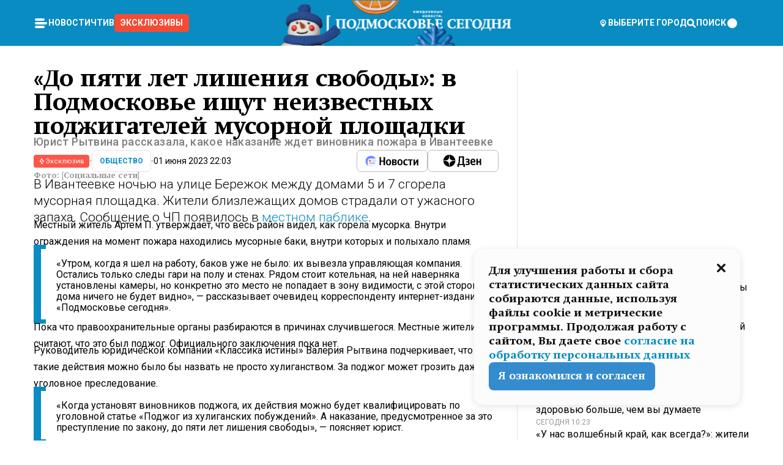

--- FILE ---
content_type: text/html; charset=utf-8
request_url: https://mosregtoday.ru/news/soc/do-pjati-let-lishenija-svobody-v-podmoskove-ischut-neizvestnyh-podzhigatelej-musornoj-ploschadki/
body_size: 90187
content:
<!DOCTYPE html><html lang="en"><head><meta charSet="utf-8"/><meta content="width=device-width, initial-scale=1" name="viewport"/><meta name="viewport" content="width=device-width, initial-scale=1"/><link rel="preload" href="/_next/static/media/24c15609eaa28576-s.p.woff2" as="font" crossorigin="" type="font/woff2"/><link rel="preload" href="/_next/static/media/e91fb16b03846aad-s.p.woff" as="font" crossorigin="" type="font/woff"/><link rel="preload" as="image" href="/logo-new-year.png"/><link rel="preload" as="image" href="/cc.png"/><link rel="preload" as="image" imageSrcSet="https://media.360.ru/get_resized/_YPJE6DcXjaF5kI_SWF6ibGWEww=/658x370/filters:rs(fill-down):format(webp)/YXJ0aWNsZXMvaW1hZ2UvMjAyMy82LzMyNTIzNTIzNDIzNDIzLmpwZw.webp 658w, https://media.360.ru/get_resized/3qdZ7ZB7Sk0bJQFeH2nNsvxLFsM=/720x405/filters:rs(fill-down):format(webp)/YXJ0aWNsZXMvaW1hZ2UvMjAyMy82LzMyNTIzNTIzNDIzNDIzLmpwZw.webp 720w, https://media.360.ru/get_resized/8USH-RU4qiY5y9y8UlHWi62BU4A=/1080x607/filters:rs(fill-down):format(webp)/YXJ0aWNsZXMvaW1hZ2UvMjAyMy82LzMyNTIzNTIzNDIzNDIzLmpwZw.webp 1080w, https://media.360.ru/get_resized/x8pyXFZZ0w8Ymu_c_0StAwrQC4c=/1440x810/filters:rs(fill-down):format(webp)/YXJ0aWNsZXMvaW1hZ2UvMjAyMy82LzMyNTIzNTIzNDIzNDIzLmpwZw.webp 1440w, https://media.360.ru/get_resized/1mPOfwTgaVH2f4JkSYbvsJd9ieA=/1920x1080/filters:rs(fill-down):format(webp)/YXJ0aWNsZXMvaW1hZ2UvMjAyMy82LzMyNTIzNTIzNDIzNDIzLmpwZw.webp 1920w" imageSizes="(max-width: 490px) calc(100vw - 40px),(max-width: 768px) calc(100vw - 60px),(max-width: 1024px) calc(100vw - 360px),(max-width: 1440px) calc(100vw - 720px),760px" fetchPriority="high"/><link rel="stylesheet" href="/_next/static/css/1b7b9caed1b6fad3.css" data-precedence="next"/><link rel="stylesheet" href="/_next/static/css/254adeba23716df5.css" data-precedence="next"/><link rel="stylesheet" href="/_next/static/css/486ddd5313d8bc05.css" data-precedence="next"/><link rel="preload" as="script" fetchPriority="low" href="/_next/static/chunks/webpack-da06ae2730b1260a.js"/><script src="/_next/static/chunks/1dd3208c-ef2ee417b0aed275.js" async=""></script><script src="/_next/static/chunks/1053-0deab4e61a6dab1b.js" async=""></script><script src="/_next/static/chunks/main-app-03612bcc77c19215.js" async=""></script><script src="/_next/static/chunks/47bf8baf-1f2d67bd9c3792df.js" async=""></script><script src="/_next/static/chunks/891cff7f-ce71d451404a5853.js" async=""></script><script src="/_next/static/chunks/5161-1c2f838231ea33dd.js" async=""></script><script src="/_next/static/chunks/4337-48284c746ce945fb.js" async=""></script><script src="/_next/static/chunks/4552-d12cf6a31bb11cfc.js" async=""></script><script src="/_next/static/chunks/6632-ba5301f6af5dbb44.js" async=""></script><script src="/_next/static/chunks/422-7457fd3fc9131d1c.js" async=""></script><script src="/_next/static/chunks/app/(root)/(withLastNews)/(withReader)/news/%5Bcategory%5D/%5Bslug%5D/page-4ffea66d494697e9.js" async=""></script><script src="/_next/static/chunks/app/(root)/error-8813a7226deadb06.js" async=""></script><script src="/_next/static/chunks/app/layout-69c102ef52cda9fc.js" async=""></script><script src="/_next/static/chunks/app/(root)/layout-04009dce0bcb033e.js" async=""></script><link rel="preload" href="https://yandex.ru/ads/system/context.js" as="script"/><link rel="preload" href="https://jsn.24smi.net/smi.js" as="script"/><link rel="icon" href="/favicon.ico"/><title>«До пяти лет лишения свободы»: в Подмосковье ищут неизвестных поджигателей мусорной площадки</title><meta name="description" content="В Ивантеевке ночью на улице Бережок между домами 5 и 7 сгорела мусорная площадка. Жители близлежащих домов страдали от ужасного запаха. Сообщение о ЧП появилось в местном паблике."/><meta name="robots" content="max-image-preview:large"/><link rel="canonical" href="https://mosregtoday.ru/news/soc/do-pjati-let-lishenija-svobody-v-podmoskove-ischut-neizvestnyh-podzhigatelej-musornoj-ploschadki/"/><meta property="og:title" content="«До пяти лет лишения свободы»: в Подмосковье ищут неизвестных поджигателей мусорной площадки"/><meta property="og:description" content="В Ивантеевке ночью на улице Бережок между домами 5 и 7 сгорела мусорная площадка. Жители близлежащих домов страдали от ужасного запаха. Сообщение о ЧП появилось в местном паблике."/><meta property="og:url" content="https://mosregtoday.ru/news/soc/do-pjati-let-lishenija-svobody-v-podmoskove-ischut-neizvestnyh-podzhigatelej-musornoj-ploschadki/"/><meta property="og:site_name" content="Подмосковье Сегодня - Mosregtoday"/><meta property="og:locale" content="ru_ru"/><meta property="og:image" content="https://media.360.ru/get_resized/2st5RzodFUYNWrKNFmbfFuiWXds=/1200x630/filters:rs(fill-down):format(jpg)/YXJ0aWNsZXMvaW1hZ2UvMjAyMy82LzMyNTIzNTIzNDIzNDIzLmpwZw.jpg"/><meta property="og:image:alt" content="«До пяти лет лишения свободы»: в Подмосковье ищут неизвестных поджигателей мусорной площадки"/><meta property="og:type" content="article"/><meta name="twitter:card" content="summary_large_image"/><meta name="twitter:title" content="«До пяти лет лишения свободы»: в Подмосковье ищут неизвестных поджигателей мусорной площадки"/><meta name="twitter:description" content="В Ивантеевке ночью на улице Бережок между домами 5 и 7 сгорела мусорная площадка. Жители близлежащих домов страдали от ужасного запаха. Сообщение о ЧП появилось в местном паблике."/><meta name="twitter:image" content="https://media.360.ru/get_resized/2st5RzodFUYNWrKNFmbfFuiWXds=/1200x630/filters:rs(fill-down):format(jpg)/YXJ0aWNsZXMvaW1hZ2UvMjAyMy82LzMyNTIzNTIzNDIzNDIzLmpwZw.jpg"/><meta name="twitter:image:alt" content="«До пяти лет лишения свободы»: в Подмосковье ищут неизвестных поджигателей мусорной площадки"/><meta name="next-size-adjust"/><script src="/_next/static/chunks/polyfills-c67a75d1b6f99dc8.js" noModule=""></script></head><body class="__variable_477c6c __variable_cc7f2b [object Object] __className_52fb0e syupdq0"><script>(self.__next_s=self.__next_s||[]).push([0,{"children":"window.yaContextCb = window.yaContextCb || []"}])</script><script>(self.__next_s=self.__next_s||[]).push(["https://yandex.ru/ads/system/context.js"])</script><script>(self.__next_s=self.__next_s||[]).push([0,{"type":"text/javascript","children":"\r\n   (function(m,e,t,r,i,k,a){m[i]=m[i]||function(){(m[i].a=m[i].a||[]).push(arguments)};\r\n   m[i].l=1*new Date();\r\n   for (var j = 0; j < document.scripts.length; j++) {if (document.scripts[j].src === r) { return; }}\r\n   k=e.createElement(t),a=e.getElementsByTagName(t)[0],k.async=1,k.src=r,a.parentNode.insertBefore(k,a)})\r\n   (window, document, \"script\", \"https://mc.yandex.ru/metrika/tag.js\", \"ym\");\r\n\r\n   ym(25185806, \"init\", {\r\n        clickmap:true,\r\n        trackLinks:true,\r\n        accurateTrackBounce:true,\r\n        webvisor:true\r\n   });\r\n"}])</script><script>(self.__next_s=self.__next_s||[]).push([0,{"type":"text/javascript","children":"\r\nvar _tmr = window._tmr || (window._tmr = []);\r\n_tmr.push({id: \"2528361\", type: \"pageView\", start: (new Date()).getTime()});\r\n(function (d, w, id) {\r\n  if (d.getElementById(id)) return;\r\n  var ts = d.createElement(\"script\"); ts.type = \"text/javascript\"; ts.async = true; ts.id = id;\r\n  ts.src = \"https://top-fwz1.mail.ru/js/code.js\";\r\n  var f = function () {var s = d.getElementsByTagName(\"script\")[0]; s.parentNode.insertBefore(ts, s);};\r\n  if (w.opera == \"[object Opera]\") { d.addEventListener(\"DOMContentLoaded\", f, false); } else { f(); }\r\n})(document, window, \"tmr-code\");\r\n"}])</script><script>(self.__next_s=self.__next_s||[]).push([0,{"children":"\r\nnew Image().src = \"https://counter.yadro.ru/hit;360tv?r\"+\r\nescape(document.referrer)+((typeof(screen)==\"undefined\")?\"\":\r\n\";s\"+screen.width+\"*\"+screen.height+\"*\"+(screen.colorDepth?\r\nscreen.colorDepth:screen.pixelDepth))+\";u\"+escape(document.URL)+\r\n\";h\"+escape(document.title.substring(0,150))+\r\n\";\"+Math.random();"}])</script><script>(self.__next_s=self.__next_s||[]).push(["https://jsn.24smi.net/smi.js"])</script><script>(self.__next_s=self.__next_s||[]).push([0,{"children":"\r\nnew Image().src = \"https://counter.yadro.ru/hit;1Mediainvest?r\"+\r\nescape(document.referrer)+((typeof(screen)==\"undefined\")?\"\":\r\n\";s\"+screen.width+\"*\"+screen.height+\"*\"+(screen.colorDepth?\r\nscreen.colorDepth:screen.pixelDepth))+\";u\"+escape(document.URL)+\r\n\";h\"+escape(document.title.substring(0,150))+\r\n\";\"+Math.random();"}])</script><div class="_13zpezi4 _13zpezi0 syupdq2"><header class="_13zpezi1"><div style="--_1cj9uw80:267px" class="_1cj9uw81 _1cj9uw82"></div><div class="_1ygzmn50"><div class="_1ygzmn51"><div class="_8mj0ir0"><div class="zas8pd0"><div class="qm0l850 zas8pd1" type="button" aria-haspopup="dialog" aria-expanded="false" aria-controls="radix-:R2mdf95a:" data-state="closed"><button class=" m4ewar0" type="button"><svg xmlns="http://www.w3.org/2000/svg" width="1em" height="1em" fill="none" viewBox="0 0 24 24"><path fill="currentColor" d="M20 10H4c-1.1 0-2 .9-2 2s.9 2 2 2h16c1.1 0 2-.9 2-2s-.9-2-2-2ZM4 8h12c1.1 0 2-.9 2-2s-.9-2-2-2H4c-1.1 0-2 .9-2 2s.9 2 2 2ZM16 16H4c-1.1 0-2 .9-2 2s.9 2 2 2h12c1.1 0 2-.9 2-2s-.9-2-2-2Z"></path></svg></button></div><div class="_1j2s2p0 zas8pd2" type="button" id="radix-:R4mdf95a:" aria-haspopup="menu" aria-expanded="false" data-state="closed"><button class=" m4ewar0" type="button"><svg xmlns="http://www.w3.org/2000/svg" width="1em" height="1em" fill="none" viewBox="0 0 24 24"><path fill="currentColor" d="M20 10H4c-1.1 0-2 .9-2 2s.9 2 2 2h16c1.1 0 2-.9 2-2s-.9-2-2-2ZM4 8h12c1.1 0 2-.9 2-2s-.9-2-2-2H4c-1.1 0-2 .9-2 2s.9 2 2 2ZM16 16H4c-1.1 0-2 .9-2 2s.9 2 2 2h12c1.1 0 2-.9 2-2s-.9-2-2-2Z"></path></svg></button></div></div></div><nav class="_8mj0ir1"><ul class="_3917e40"><li class="_3917e45"><a class="_3917e44 dhbhdz2 _1d0g9qk4 _3917e41 dhbhdz9 dhbhdzd" href="/news/">Новости<!-- --> </a></li><li class="_3917e45"><a class="_3917e44 dhbhdz2 _1d0g9qk4 _3917e41 dhbhdz9 dhbhdzd" href="/articles/">Чтиво<!-- --> </a></li><li class="_3917e45" style="border-radius:0.25rem;background:#F64B33;margin:-10px;padding:10px"><a class="_3917e44 dhbhdz2 _1d0g9qk4 _3917e41 dhbhdz9 dhbhdzd" href="/exclusive/">Эксклюзивы<!-- --> </a></li></ul></nav></div><a class="_8mj0ir2" href="/"><img src="/logo-new-year.png" alt="Logo" width="100%" height="100%"/></a><nav class="_8mj0ir3"><div class="_13ylkin3 dhbhdz2 _1d0g9qk4 _13ylkin0 dhbhdz9 dhbhdzd" type="button" aria-haspopup="dialog" aria-expanded="false" aria-controls="radix-:R3adf95a:" data-state="closed"><span class="_8mj0ir5"><svg xmlns="http://www.w3.org/2000/svg" width="1em" height="1em" fill="none" viewBox="0 0 24 24"><path fill="currentColor" d="M12 3C8.135 3 5 6.023 5 9.75c0 4.336 5.041 9.746 5.833 10.573.328.343.602.677 1.167.677.565 0 .839-.334 1.167-.677C13.959 19.496 19 14.086 19 9.75 19 6.023 15.865 3 12 3Zm0 11.25c-2.577 0-4.667-2.015-4.667-4.5s2.09-4.5 4.667-4.5 4.667 2.015 4.667 4.5-2.09 4.5-4.667 4.5Zm0-6.75c-1.288 0-2.333 1.008-2.333 2.25S10.712 12 12 12c1.288 0 2.333-1.008 2.333-2.25S13.288 7.5 12 7.5Z"></path></svg><span>Выберите город</span></span></div><span class="_1wcq6vy3 dhbhdz2 _1d0g9qk4 _1wcq6vy0 dhbhdz9 dhbhdzd"><svg xmlns="http://www.w3.org/2000/svg" width="1em" height="1em" fill="none" viewBox="0 0 16 16"><g clip-path="url(#search_svg__a)"><path fill="currentColor" d="m14.933 13.067-3.2-3.2c.6-.934.933-2 .933-3.2 0-3.334-2.666-6-6-6-3.333 0-6 2.666-6 6 0 3.333 2.667 6 6 6 1.2 0 2.267-.334 3.2-.934l3.2 3.2c.267.267.6.4.934.4.733 0 1.333-.6 1.333-1.333 0-.4-.133-.733-.4-.933Zm-11.6-6.4a3.301 3.301 0 0 1 3.333-3.334A3.301 3.301 0 0 1 10 6.667 3.301 3.301 0 0 1 6.667 10a3.301 3.301 0 0 1-3.334-3.333Z"></path></g><defs><clipPath id="search_svg__a"><path fill="currentColor" d="M0 0h16v16H0z"></path></clipPath></defs></svg><span>поиск</span></span></nav><div class="_8mj0ir4"><!--$!--><template data-dgst="NEXT_DYNAMIC_NO_SSR_CODE"></template><!--/$--></div></div><div style="--_1cj9uw80:267px" class="_1cj9uw81 _1cj9uw83"><div class="_1cj9uw85"><div style="--_1cj9uw80:57px" class="_1cj9uw84"><svg xmlns="http://www.w3.org/2000/svg" width="1em" height="1em" fill="none" viewBox="0 0 57 37"><g clip-path="url(#bike_svg__a)"><path fill="currentColor" d="M44.026 11.033c-.557 0-1.114.046-1.67.116-.372.046-.743.116-1.091.186L40.15 8.756 37.946 3.6l-.093-.209h6.196V0H32.724l1.626 3.81.882 2.066a8.713 8.713 0 0 0-1.718-.07c-1.346.07-2.367.396-2.553.465l-1.021.349-.395.139.279 1.463c.023.07.046.232.116.465a10.12 10.12 0 0 0 1.253 2.857c.557.859 1.323 1.695 2.344 2.3a.7.7 0 0 0 .186.092c.278.163.58.279.882.395.209.07.418.14.627.186a12.895 12.895 0 0 0-3.876 6.759c-.047.162-.07.348-.093.51h-5.524c-.023-.162-.07-.348-.093-.51a10.45 10.45 0 0 0-.394-1.394 13.058 13.058 0 0 0-6.336-7.363l.394-.952 1.114-2.602c.186.024.418.07.627.093h.998a8.05 8.05 0 0 0 2.39-.348c.442-.14.86-.325 1.277-.557.371-.21.696-.465.998-.72 2.042-1.789 2.646-4.553 2.715-4.901l.279-1.464L28.29.604a9.523 9.523 0 0 0-1.578-.349c-1.37-.209-3.365-.232-5.13.813-.045.024-.115.07-.162.093-1.114.697-1.903 1.696-2.436 2.648-.302.511-.511 1.022-.697 1.463H10.931v3.392H16.873l-.14.325-1.02 2.369a14.308 14.308 0 0 0-1.44-.232 12.817 12.817 0 0 0-7.195 1.347 13.025 13.025 0 0 0-3.133 2.23 13.012 13.012 0 0 0-3.643 6.55A13.445 13.445 0 0 0 0 24.015c0 .163 0 .326.023.488C.28 31.45 5.988 37 12.973 37c3.807 0 7.242-1.65 9.609-4.274a13.26 13.26 0 0 0 2.622-4.413c.348-.998.58-2.067.673-3.159H31.1l.07.628a13.13 13.13 0 0 0 .79 3.019C33.86 33.586 38.548 37 44.002 37c2.994 0 5.756-1.022 7.938-2.74.881-.674 1.647-1.464 2.344-2.347a12.81 12.81 0 0 0 2.669-7.432c0-.163.023-.325.023-.488 0-.952-.116-1.881-.302-2.764-1.253-5.806-6.452-10.196-12.648-10.196ZM21.91 5.48c.209-.394.487-.766.812-1.091a2.59 2.59 0 0 1 .557-.441c.65-.372 1.462-.465 2.205-.442-.348.65-.836 1.324-1.485 1.696-.256.14-.534.255-.836.325-.44.116-.905.14-1.346.116l.093-.163Zm.626 19.023c-.046.79-.185 1.556-.394 2.276a9.591 9.591 0 0 1-4.062 5.342 9.468 9.468 0 0 1-5.129 1.487c-5.129 0-9.33-4.042-9.585-9.128 0-.163-.023-.325-.023-.488 0-.952.14-1.881.418-2.764a9.552 9.552 0 0 1 3.736-5.11 9.547 9.547 0 0 1 4.526-1.672c.302-.023.627-.046.928-.046.465 0 .952.046 1.393.092l-.325.767-1.253 3.02-1.277 2.972-.65 1.533 3.11 1.324 1.23-2.88.72-1.695 1.276-2.973.418-.953a9.693 9.693 0 0 1 2.715 2.23 9.771 9.771 0 0 1 1.857 3.414c.093.302.162.628.232.953a9.41 9.41 0 0 1 .186 1.811c-.023.163-.023.326-.047.488Zm12.51-13.75c-.534-.395-.952-.976-1.254-1.556.58-.023 1.23.046 1.788.255.139.047.278.116.417.186.65.372 1.137 1.045 1.486 1.696-.743.023-1.555-.07-2.205-.442a2.033 2.033 0 0 1-.232-.14Zm-.21 10.498c.72-2.415 2.391-4.436 4.573-5.644l2.414 5.644.232.511h-7.357c.046-.162.092-.348.139-.51Zm9.191 12.357a9.577 9.577 0 0 1-8.494-5.156 9.185 9.185 0 0 1-.487-1.092c-.023-.047-.023-.093-.047-.14a10.308 10.308 0 0 1-.487-2.067h12.672l-.279-.65-1.392-3.252-2.878-6.712c.464-.07.928-.093 1.392-.093 4.317 0 7.984 2.88 9.191 6.829.255.882.418 1.811.418 2.764 0 .162 0 .325-.023.487a9.593 9.593 0 0 1-2.437 5.923 9.769 9.769 0 0 1-3.04 2.276 10.102 10.102 0 0 1-4.108.883Z"></path></g><defs><clipPath id="bike_svg__a"><path fill="currentColor" d="M0 0h57v37H0z"></path></clipPath></defs></svg></div><div style="--_1cj9uw80:93px" class="_1cj9uw84"><svg xmlns="http://www.w3.org/2000/svg" width="1em" height="1em" fill="none" viewBox="0 0 93 37"><g clip-path="url(#summer_name_svg__a)"><path fill="currentColor" d="M1.934 14.697c.451-.128.742-.353.935-.706.193-.353.322-.866.419-1.572L4.448.449H21.47v19.447h-5.738V5.52H9.574l-.741 7.99c-.162 1.604-.484 2.888-.967 3.787-.484.898-1.258 1.572-2.257 1.99-1.032.416-2.418.641-4.19.641-.613 0-1.097 0-1.419-.032v-5.038c.838.032 1.483-.032 1.934-.16Zm29.464 4.365c-1.677-.899-2.966-2.086-3.9-3.627-.936-1.54-1.387-3.273-1.387-5.23 0-1.958.483-3.69 1.418-5.263.935-1.54 2.257-2.76 3.933-3.626C33.138.449 35.008 0 37.103 0c2.128 0 3.997.45 5.674 1.316 1.676.898 2.965 2.118 3.9 3.658s1.386 3.305 1.386 5.263c0 .577-.032 1.155-.129 1.733H31.657c.257 1.22.87 2.214 1.837 2.952s2.16 1.123 3.546 1.123c1.031 0 1.966-.192 2.772-.61.838-.385 1.483-.962 1.999-1.7h5.673c-.773 2.053-2.095 3.69-3.965 4.877-1.87 1.188-4.03 1.797-6.511 1.797-2.063 0-3.933-.449-5.61-1.347ZM42.55 8.472c-.29-1.284-.903-2.31-1.902-3.049-.967-.738-2.192-1.123-3.61-1.123-1.419 0-2.611.385-3.578 1.123-.967.77-1.58 1.765-1.87 3.017h10.96v.032ZM56.412 5.52h-6.221V.45H68.34v5.037h-6.222v14.409h-5.706V5.52Zm19.535 13.542c-1.708-.899-3.062-2.118-4.03-3.659-.966-1.54-1.45-3.305-1.45-5.23 0-1.926.484-3.659 1.45-5.231.968-1.54 2.322-2.76 4.03-3.658 1.709-.899 3.643-1.316 5.77-1.316 2.128 0 4.062.45 5.77 1.316 1.71.898 3.063 2.118 4.03 3.658.967 1.54 1.45 3.305 1.45 5.23 0 1.926-.483 3.659-1.45 5.231-.967 1.54-2.32 2.76-4.03 3.659-1.708.898-3.642 1.315-5.77 1.315-2.127.032-4.061-.417-5.77-1.315Zm9.8-5.007c1.031-.994 1.547-2.278 1.547-3.882 0-1.605-.516-2.92-1.547-3.915-1.032-.995-2.385-1.477-4.03-1.477-1.676 0-3.03.482-4.061 1.477-1.032.994-1.547 2.278-1.547 3.915 0 1.604.515 2.888 1.547 3.883 1.031.994 2.385 1.476 4.061 1.476 1.677.032 2.998-.482 4.03-1.476ZM17.085 27.92v7.252h-1.483v-5.937h-3.095v5.937h-1.482v-7.252h6.06Zm4.835-.097c.548 0 1.064.097 1.515.257.452.192.838.417 1.129.738.322.32.548.706.709 1.155.161.45.258.963.258 1.508 0 .546-.097 1.027-.258 1.477-.161.449-.387.866-.71 1.187-.322.32-.676.61-1.128.77a3.355 3.355 0 0 1-1.515.257c-.58 0-1.064-.096-1.515-.289a3.511 3.511 0 0 1-1.128-.77 3.488 3.488 0 0 1-.71-1.155c-.16-.45-.225-.931-.225-1.477 0-.545.097-1.058.258-1.508.161-.449.42-.834.71-1.187.322-.321.676-.578 1.127-.77.42-.096.935-.193 1.483-.193Zm-2.095 3.69c0 .322.032.61.129.9.097.288.226.545.387.737.16.225.387.385.644.514.258.128.58.192.903.224.322 0 .645-.064.903-.192.258-.129.483-.29.644-.514a2.757 2.757 0 0 0 .516-1.669 2.758 2.758 0 0 0-.516-1.668c-.16-.225-.386-.385-.644-.514a2.068 2.068 0 0 0-.903-.192 1.97 1.97 0 0 0-.903.192c-.257.129-.483.29-.644.514-.161.224-.29.481-.387.738-.065.32-.129.61-.129.93ZM33.364 37h-1.483v-1.83h-4.48V37h-1.483v-3.145h.257c.13 0 .226 0 .323-.032a.965.965 0 0 0 .258-.128 1 1 0 0 0 .129-.193c.032-.096.064-.16.096-.257.032-.096.032-.16.065-.256 0-.096.032-.16.032-.225l.097-1.38c.032-.481.032-.93.032-1.38.032-.674.032-1.348.032-2.053h5.255v5.936h.87V37Zm-2.385-3.145v-4.62h-2.322l-.064 2.31v.545c0 .193-.032.417-.032.61-.032.224-.032.417-.097.61-.032.192-.097.353-.129.513h2.643v.032Zm4.964-5.936 2.192 3.401 2.16-3.401h1.58v7.252H40.39v-5.006l-1.934 3.145h-.677l-1.998-3.145v5.006h-1.483v-7.252h1.644Zm10.734-.097c.548 0 1.064.097 1.515.257.452.192.839.417 1.129.738.322.32.548.706.709 1.155.161.45.258.963.258 1.508 0 .546-.097 1.027-.258 1.477-.161.449-.387.866-.71 1.187-.322.32-.676.61-1.128.77a3.355 3.355 0 0 1-1.515.257c-.58 0-1.063-.096-1.515-.289a3.511 3.511 0 0 1-1.128-.77 3.492 3.492 0 0 1-.71-1.155c-.16-.45-.225-.931-.225-1.477 0-.545.097-1.058.258-1.508.161-.449.42-.834.71-1.187.322-.321.676-.578 1.127-.77a6.652 6.652 0 0 1 1.483-.193Zm-2.063 3.69c0 .322.033.61.13.9.096.288.225.545.386.737.161.225.387.385.645.514.258.128.58.192.902.224.323 0 .645-.064.903-.192.258-.129.483-.29.645-.514a2.757 2.757 0 0 0 .516-1.669 2.758 2.758 0 0 0-.516-1.668c-.162-.225-.387-.385-.645-.514a2.068 2.068 0 0 0-.903-.192 1.97 1.97 0 0 0-.902.192c-.258.129-.484.29-.645.514-.161.224-.29.481-.387.738a3.09 3.09 0 0 0-.129.93Zm8.091 0c0 .322.033.61.13.9.064.288.193.545.354.77.161.224.355.384.612.513.258.128.548.192.903.192.451 0 .806-.096 1.096-.289.29-.192.451-.48.516-.802h1.45c-.032.417-.129.77-.322 1.06a3.875 3.875 0 0 1-.677.77c-.29.192-.612.352-.967.449a4.31 4.31 0 0 1-1.096.16c-.58 0-1.064-.096-1.515-.289a3.059 3.059 0 0 1-1.096-.77 3.424 3.424 0 0 1-.677-1.155c-.161-.45-.226-.93-.226-1.476 0-.514.065-1.027.226-1.477a3.93 3.93 0 0 1 .677-1.187c.29-.32.677-.577 1.096-.77.451-.192.935-.289 1.515-.289.387 0 .774.032 1.128.129.355.096.677.256.935.449.29.192.484.45.677.77.161.32.29.674.322 1.123h-1.45c-.065-.353-.258-.61-.548-.834a1.896 1.896 0 0 0-1.064-.321 1.97 1.97 0 0 0-.903.192c-.258.129-.45.321-.612.514a2.11 2.11 0 0 0-.355.77c-.064.321-.129.61-.129.899Zm7.77.707v2.952H58.99v-7.252h1.483v2.984h.774l2.127-2.984h1.741l-2.579 3.433 2.611 3.819h-1.74l-1.999-2.952h-.935Zm8.413-4.397c.548 0 1.063.097 1.515.257.451.192.838.417 1.128.738.322.32.548.706.71 1.155.16.45.257.963.257 1.508 0 .546-.097 1.027-.258 1.477-.161.449-.387.866-.709 1.187-.322.32-.677.61-1.128.77a3.355 3.355 0 0 1-1.515.257c-.58 0-1.064-.096-1.515-.289a3.511 3.511 0 0 1-1.129-.77 3.49 3.49 0 0 1-.709-1.155c-.161-.45-.225-.931-.225-1.477 0-.545.096-1.058.257-1.508.162-.449.42-.834.71-1.187.322-.321.677-.578 1.128-.77a6.652 6.652 0 0 1 1.483-.193Zm-2.096 3.69c0 .322.033.61.13.9.096.288.225.545.386.737.161.225.387.385.645.514.258.128.58.192.903.224.322 0 .644-.064.902-.192.258-.129.484-.29.645-.514a2.757 2.757 0 0 0 .516-1.669 2.758 2.758 0 0 0-.516-1.668c-.161-.225-.387-.385-.645-.514a2.068 2.068 0 0 0-.902-.192 1.97 1.97 0 0 0-.903.192c-.258.129-.484.29-.645.514-.161.224-.29.481-.387.738-.064.32-.129.61-.129.93Zm6.899 3.659v-7.252h3.223a4.4 4.4 0 0 1 .935.096c.29.064.548.192.742.353.16.128.322.32.45.545.13.225.194.482.194.802 0 .321-.064.642-.193.899a1.548 1.548 0 0 1-.645.642c.226.064.387.16.548.289.161.128.258.256.355.417.097.16.161.353.193.545.032.193.065.386.065.61 0 .321-.097.642-.258.899a1.857 1.857 0 0 1-.645.674 2.03 2.03 0 0 1-1.031.385 6.322 6.322 0 0 1-1.096.096H73.69Zm2.804-4.3c.161 0 .29 0 .452-.032.16-.032.29-.064.419-.129.096-.064.193-.16.29-.288.064-.129.129-.257.129-.418a.681.681 0 0 0-.097-.385c-.064-.096-.129-.192-.226-.224-.096-.065-.225-.097-.386-.129h-1.902v1.605h1.321Zm-1.321 2.984h1.354c.193 0 .419 0 .644-.032.226-.032.42-.096.58-.225.097-.064.162-.16.226-.288a.886.886 0 0 0 .097-.418.682.682 0 0 0-.097-.385.978.978 0 0 0-.258-.256c-.129-.064-.258-.129-.386-.129-.162 0-.29-.032-.452-.032h-1.676v1.765h-.032Zm5.576 1.316v-7.252h1.483v2.599h1.709c.483 0 .902.064 1.257.16.355.129.645.289.87.546.162.192.258.385.355.642.097.256.129.545.129.898 0 .481-.097.899-.29 1.22-.194.32-.42.577-.742.738-.258.16-.548.256-.902.32a5.96 5.96 0 0 1-1.064.097H80.75v.032Zm1.516-1.316h1.289c.193 0 .387 0 .58-.032.194-.032.355-.064.516-.16.161-.065.258-.193.355-.321.096-.129.129-.321.129-.546 0-.192-.033-.353-.13-.481a.705.705 0 0 0-.322-.289 1.052 1.052 0 0 0-.451-.128c-.161-.032-.323-.032-.516-.032h-1.45v1.99ZM93 27.92v1.315h-3.707v1.701h3.223v1.316h-3.223v1.604H93v1.316h-5.19v-7.252H93ZM0 35.17v-7.252h3.224a4.4 4.4 0 0 1 .934.096c.29.064.548.192.742.353.161.128.322.32.451.545.13.225.194.482.194.802 0 .321-.065.642-.194.899a1.548 1.548 0 0 1-.645.642c.226.064.387.16.548.289.162.128.258.256.355.417.097.16.161.353.193.545.033.193.065.386.065.61 0 .321-.097.642-.258.899a1.857 1.857 0 0 1-.645.674 2.03 2.03 0 0 1-1.031.385 6.321 6.321 0 0 1-1.096.096H0Zm2.805-4.3c.16 0 .29 0 .45-.032a1.6 1.6 0 0 0 .42-.129c.097-.064.193-.16.29-.288.064-.129.129-.257.129-.418a.682.682 0 0 0-.097-.385c-.064-.096-.129-.192-.225-.224-.097-.065-.226-.097-.387-.129H1.483v1.605h1.322Zm-1.322 2.984h1.354c.193 0 .419 0 .644-.032.226-.032.42-.096.58-.225.097-.064.162-.16.226-.288a.885.885 0 0 0 .097-.418.682.682 0 0 0-.097-.385.977.977 0 0 0-.258-.256c-.128-.064-.257-.129-.386-.129-.162 0-.29-.032-.452-.032H1.515v1.765h-.032Z"></path></g><defs><clipPath id="summer_name_svg__a"><path fill="currentColor" d="M0 0h93v37H0z"></path></clipPath></defs></svg></div></div></div></header><main class="_13zpezi2"><div class="x5tvev1 x5tvev0"><div class="_1t1k1ij0"><script type="application/ld+json">{"@context":"https://schema.org","@graph":[{"@type":"NewsArticle","@id":"https://mosregtoday.ru/news/soc/do-pjati-let-lishenija-svobody-v-podmoskove-ischut-neizvestnyh-podzhigatelej-musornoj-ploschadki/#article","url":"https://mosregtoday.ru/news/soc/do-pjati-let-lishenija-svobody-v-podmoskove-ischut-neizvestnyh-podzhigatelej-musornoj-ploschadki/","author":{"@type":"Person","@id":"https://mosregtoday.ru/author/marija-sibirskaja/#person","name":"Мария Сибирская","url":"https://mosregtoday.ru/author/marija-sibirskaja/"},"headline":"«До пяти лет лишения свободы»: в Подмосковье ищут неизвестных поджигателей мусорной площадки","description":"В Ивантеевке ночью на улице Бережок между домами 5 и 7 сгорела мусорная площадка. Жители близлежащих домов страдали от ужасного запаха. Сообщение о ЧП появилось в местном паблике.","genre":"Новости","articleSection":"Общество","datePublished":"2023-06-01T22:03+0300","dateModified":"null+0300","publisher":{"@id":"https://mosregtoday.ru/#organization","@type":"Organization","name":"«Подмосковье сегодня»","legalName":"«ГАУ МО «Издательский дом «Подмосковье»","email":"mosregtoday@mosregtoday.ru","telephone":"+74952233511","knowsAbout":[{"@type":"Thing","name":"Москва","sameAs":["https://www.google.com/search?q=%D0%BC%D0%BE%D1%81%D0%BA%D0%B2%D0%B0&kponly&kgmid=/m/04swd&hl=ru","https://www.wikidata.org/wiki/Q649","https://ru.wikipedia.org/wiki/%D0%9C%D0%BE%D1%81%D0%BA%D0%B2%D0%B0"]},{"@type":"Thing","name":"Россия","sameAs":["https://www.google.com/search?q=%D1%80%D0%BE%D1%81%D1%81%D0%B8%D1%8F&kponly&kgmid=/m/06bnz&hl=ru","https://www.wikidata.org/wiki/Q159","https://ru.wikipedia.org/wiki/%D0%A0%D0%BE%D1%81%D1%81%D0%B8%D1%8F"]},{"@type":"Thing","name":"Средства массовой информации","sameAs":["https://www.google.com/search?q=%D1%81%D1%80%D0%B5%D0%B4%D1%81%D1%82%D0%B2%D0%B0+%D0%BC%D0%B0%D1%81%D1%81%D0%BE%D0%B2%D0%BE%D0%B9+%D0%B8%D0%BD%D1%84%D0%BE%D1%80%D0%BC%D0%B0%D1%86%D0%B8%D0%B8&kponly&kgmid=/m/04z0z&hl=ru","https://www.wikidata.org/wiki/Q11033","https://ru.wikipedia.org/wiki/%D0%A1%D1%80%D0%B5%D0%B4%D1%81%D1%82%D0%B2%D0%B0_%D0%BC%D0%B0%D1%81%D1%81%D0%BE%D0%B2%D0%BE%D0%B9_%D0%B8%D0%BD%D1%84%D0%BE%D1%80%D0%BC%D0%B0%D1%86%D0%B8%D0%B8"]},{"@type":"Thing","name":"Новости","sameAs":["https://www.google.com/search?q=%D0%BD%D0%BE%D0%B2%D0%BE%D1%81%D1%82%D0%B8&kponly&kgmid=/m/05jhg&hl=ru","http://www.wikidata.org/wiki/Q38926","https://ru.wikipedia.org/wiki/%D0%9D%D0%BE%D0%B2%D0%BE%D1%81%D1%82%D0%B8"]}],"sameAs":["https://ru.wikipedia.org/wiki/%D0%9F%D0%BE%D0%B4%D0%BC%D0%BE%D1%81%D0%BA%D0%BE%D0%B2%D1%8C%D0%B5_%D1%81%D0%B5%D0%B3%D0%BE%D0%B4%D0%BD%D1%8F","https://vk.com/club73734356","https://dzen.ru/mosregtoday","https://ok.ru/group/63128900206774","https://t.me/mosregtoday","https://www.youtube.com/channel/UC-4MNRjriiAd7-L5fnUhyRA"],"address":{"@type":"PostalAddress","addressCountry":"Россия","addressLocality":"Москва","postalCode":"123022","streetAddress":"ул. 1905 года, д. 7"},"logo":{"@type":"ImageObject","@id":"https://mosregtoday.ru/logo.svg#imageobject","url":"https://mosregtoday.ru/logo.svg","width":"370px","height":"45px"},"image":{"@id":"https://mosregtoday.ru/logo.svg#imageobject"}},"inLanguage":"ru-RU","isAccessibleForFree":"TRUE","isFamilyFriendly":"TRUE","license":"https://mosregtoday.ru/privacy/","image":{"@type":"ImageObject","@id":"https://media.360.ru/get_resized/1mPOfwTgaVH2f4JkSYbvsJd9ieA=/1920x1080/filters:rs(fill-down):format(webp)/YXJ0aWNsZXMvaW1hZ2UvMjAyMy82LzMyNTIzNTIzNDIzNDIzLmpwZw.webp#primaryimage","url":"https://media.360.ru/get_resized/1mPOfwTgaVH2f4JkSYbvsJd9ieA=/1920x1080/filters:rs(fill-down):format(webp)/YXJ0aWNsZXMvaW1hZ2UvMjAyMy82LzMyNTIzNTIzNDIzNDIzLmpwZw.webp","width":"1920px","height":"1080px"},"mainEntityOfPage":{"@type":"WebPage","@id":"https://mosregtoday.ru/news/soc/do-pjati-let-lishenija-svobody-v-podmoskove-ischut-neizvestnyh-podzhigatelej-musornoj-ploschadki/#webpage","url":"https://mosregtoday.ru/news/soc/do-pjati-let-lishenija-svobody-v-podmoskove-ischut-neizvestnyh-podzhigatelej-musornoj-ploschadki//","name":"«До пяти лет лишения свободы»: в Подмосковье ищут неизвестных поджигателей мусорной площадки","publisher":{"@id":"https://mosregtoday.ru/#organization"},"inLanguage":"ru-RU","datePublished":"2023-06-01T22:03+0300","dateModified":"null+0300","description":"В Ивантеевке ночью на улице Бережок между домами 5 и 7 сгорела мусорная площадка. Жители близлежащих домов страдали от ужасного запаха. Сообщение о ЧП появилось в местном паблике.","breadcrumb":{"@type":"BreadcrumbList","itemListElement":[{"@type":"ListItem","position":1,"name":"«Подмосковье сегодня»","item":{"@type":"WebPage","@id":"https://mosregtoday.ru/#webpage","url":"https://mosregtoday.ru/"}},{"@type":"ListItem","position":2,"name":"Общество","item":{"@type":"WebPage","@id":"https://mosregtoday.ru/category/soc/#webpage","url":"https://mosregtoday.ru/category/soc/"}},{"@type":"ListItem","position":3,"name":"«До пяти лет лишения свободы»: в Подмосковье ищут неизвестных поджигателей мусорной площадки","item":{"@type":"WebPage","@id":"https://mosregtoday.ru/news/soc/do-pjati-let-lishenija-svobody-v-podmoskove-ischut-neizvestnyh-podzhigatelej-musornoj-ploschadki//#webpage","url":"https://mosregtoday.ru/news/soc/do-pjati-let-lishenija-svobody-v-podmoskove-ischut-neizvestnyh-podzhigatelej-musornoj-ploschadki/"}}]},"isPartOf":{"@type":"WebSite","@id":"https://mosregtoday.ru/#website","url":"https://mosregtoday.ru/","name":"«Подмосковье сегодня»","description":"Официальный сайт интернет-издания «Подмосковье сегодня. Online»","publisher":{"@id":"https://mosregtoday.ru/#organization"},"copyrightHolder":{"@id":"https://mosregtoday.ru/#organization"},"inLanguage":"ru-RU"}}}]}</script><article class="_41gmv60"><header class="_41gmv61"><h1 class="_1fjr86z6 _1d0g9qk4 _1fjr86z4">«До пяти лет лишения свободы»: в Подмосковье ищут неизвестных поджигателей мусорной площадки</h1><h2 class="_41gmv69">Юрист Рытвина рассказала, какое наказание ждет виновника пожара в Ивантеевке</h2><div class="_41gmv64"><div class="_41gmv62"><div class="_1g0amj40 _1g0amj41"><svg xmlns="http://www.w3.org/2000/svg" width="1em" height="1em" fill="none" viewBox="0 0 12 14"><g clip-path="url(#exclusive_svg__a)"><path stroke="currentColor" stroke-linecap="round" stroke-width="1.5" d="M7.634 10.374c-.99 1.45-1.484 2.176-1.946 2.022-.462-.153-.462-1.042-.462-2.822v-.167c0-.642 0-.963-.189-1.164l-.01-.01c-.193-.197-.502-.197-1.118-.197-1.11 0-1.664 0-1.852-.365a.687.687 0 0 1-.009-.018c-.177-.37.144-.841.787-1.783l1.53-2.244c.99-1.45 1.485-2.176 1.947-2.022.462.153.462 1.042.462 2.822v.167c0 .642 0 .963.189 1.164l.01.01c.193.198.502.198 1.118.198 1.11 0 1.664 0 1.852.364a.687.687 0 0 1 .009.018c.177.37-.144.841-.787 1.783"></path></g><defs><clipPath id="exclusive_svg__a"><path fill="currentColor" d="M0 .5h12v13H0z"></path></clipPath></defs></svg>Эксклюзив</div><div class="_41gmv6b"></div><a class=" _14odowb1 _14odowb0 _14odowb2" href="/category/soc/">Общество</a><div class="_41gmv6b"></div><time class="_41gmv66" dateTime="2023-06-01T22:03+0300">01 июня 2023 22:03</time></div><!--$!--><template data-dgst="NEXT_DYNAMIC_NO_SSR_CODE"></template><!--/$--></div><div class="_41gmv63"><span class="_1pynoys9"><div class="_1pynoys0 _1pynoys2"><img alt="Социальные сети" fetchPriority="high" loading="eager" decoding="async" data-nimg="fill" class="" style="position:absolute;height:100%;width:100%;left:0;top:0;right:0;bottom:0;color:transparent;border-radius:7px;aspect-ratio:16/9" sizes="(max-width: 490px) calc(100vw - 40px),(max-width: 768px) calc(100vw - 60px),(max-width: 1024px) calc(100vw - 360px),(max-width: 1440px) calc(100vw - 720px),760px" srcSet="https://media.360.ru/get_resized/_YPJE6DcXjaF5kI_SWF6ibGWEww=/658x370/filters:rs(fill-down):format(webp)/YXJ0aWNsZXMvaW1hZ2UvMjAyMy82LzMyNTIzNTIzNDIzNDIzLmpwZw.webp 658w, https://media.360.ru/get_resized/3qdZ7ZB7Sk0bJQFeH2nNsvxLFsM=/720x405/filters:rs(fill-down):format(webp)/YXJ0aWNsZXMvaW1hZ2UvMjAyMy82LzMyNTIzNTIzNDIzNDIzLmpwZw.webp 720w, https://media.360.ru/get_resized/8USH-RU4qiY5y9y8UlHWi62BU4A=/1080x607/filters:rs(fill-down):format(webp)/YXJ0aWNsZXMvaW1hZ2UvMjAyMy82LzMyNTIzNTIzNDIzNDIzLmpwZw.webp 1080w, https://media.360.ru/get_resized/x8pyXFZZ0w8Ymu_c_0StAwrQC4c=/1440x810/filters:rs(fill-down):format(webp)/YXJ0aWNsZXMvaW1hZ2UvMjAyMy82LzMyNTIzNTIzNDIzNDIzLmpwZw.webp 1440w, https://media.360.ru/get_resized/1mPOfwTgaVH2f4JkSYbvsJd9ieA=/1920x1080/filters:rs(fill-down):format(webp)/YXJ0aWNsZXMvaW1hZ2UvMjAyMy82LzMyNTIzNTIzNDIzNDIzLmpwZw.webp 1920w" src="https://media.360.ru/get_resized/1mPOfwTgaVH2f4JkSYbvsJd9ieA=/1920x1080/filters:rs(fill-down):format(webp)/YXJ0aWNsZXMvaW1hZ2UvMjAyMy82LzMyNTIzNTIzNDIzNDIzLmpwZw.webp"/></div><figcaption class="_1pynoys4 _1pynoys6 _1pynoys8"><p>Фото: [<!-- -->Социальные сети<!-- -->]</p><p></p></figcaption></span></div></header><div class="_1az43ay0"><p class="_1t0safb7 _1d0g9qk4 _1t0safb5">В Ивантеевке ночью на улице Бережок между домами 5 и 7 сгорела мусорная площадка. Жители близлежащих домов страдали от ужасного запаха. Сообщение о ЧП появилось в <a class="s67l5x0" href="https://vk.com/podslushano_ivanteevka?w=wall-104867921_1438510" rel="noopener" target="_blank">местном паблике</a>.</p></div><!--$!--><template data-dgst="NEXT_DYNAMIC_NO_SSR_CODE"></template><!--/$--><div class="_1az43ay1"><p class="_1t0safb7 _1d0g9qk4 _1t0safb5">Местный житель Артем П. утверждает, что весь район видел, как горела мусорка. Внутри ограждения на момент пожара находились мусорные баки, внутри которых и полыхало пламя.</p><div class="_1az43ay2"><div class="tvpym80"></div><blockquote class="tvpym81"><p>«Утром, когда я шел на работу, баков уже не было: их вывезла управляющая компания. Остались только следы гари на полу и стенах. Рядом стоит котельная, на ней наверняка установлены камеры, но конкретно это место не попадает в зону видимости, с этой стороны дома ничего не будет видно», — рассказывает очевидец корреспонденту интернет-издания «Подмосковье сегодня».</p></blockquote><div class="tvpym80"></div></div><p class="_1t0safb7 _1d0g9qk4 _1t0safb5">Пока что правоохранительные органы разбираются в причинах случившегося. Местные жители считают, что это был поджог. Официального заключения пока нет. </p><p class="_1t0safb7 _1d0g9qk4 _1t0safb5">Руководитель юридической компании «Классика истины» Валерия Рытвина подчеркивает, что такие действия можно было бы назвать не просто хулиганством. За поджог может грозить даже уголовное преследование.</p><div class="_1az43ay2"><div class="tvpym80"></div><blockquote class="tvpym81"><p>«Когда установят виновников поджога, их действия можно будет квалифицировать по уголовной статье «Поджог из хулиганских побуждений». А наказание, предусмотренное за это преступление по закону, до пяти лет лишения свободы», — поясняет юрист.</p></blockquote><div class="tvpym80"></div></div><p class="_1t0safb7 _1d0g9qk4 _1t0safb5">Рытвина обращает внимание: несмотря на то, что горел именно мусор, сами контейнеры являются собственностью муниципалитета или подрядных организаций. А значит, поступок могут квалифицировать именно в соответствии с уголовным законодательством.</p><div class="_1az43ay2"><div class="tvpym80"></div><blockquote class="tvpym81"><p>«В данном случае уголовную ответственность за поджог человек несет с 14-ти лет. То есть, если установят хулигана, то управляющая компания или администрация Ивантеевки могут на него подать иск в суд на возмещение ущерба, куда входит и ремонт контейнерной площадки. Штраф будет зависеть от их стоимости», — добавляет эксперт.</p></blockquote><div class="tvpym80"></div></div><p class="_1t0safb7 _1d0g9qk4 _1t0safb5">Ранее в Госдуме <a class="s67l5x0" href="https://mosregtoday.ru/news/soc/sorval-siren-narvalsja-na-ugolovku-v-gosdume-predlozhili-zhestche-nakazyvat-tsvetochnyh-grabitelej/" target="_self">предложили жестче наказывать</a> «цветочных грабителей».</p></div><footer class="_41gmv67"><div class="_1fnkkms0"><div class="_1fnkkms1"><svg xmlns="http://www.w3.org/2000/svg" width="1em" height="1em" fill="none" viewBox="0 0 20 20"><path stroke="#999" d="M7.5 10a2.083 2.083 0 1 1-4.167 0A2.083 2.083 0 0 1 7.5 10Z"></path><path stroke="#999" stroke-linecap="round" d="M11.667 5.417 7.5 8.333M11.667 14.583 7.5 11.667"></path><path stroke="#999" d="M15.833 15.417a2.083 2.083 0 1 1-4.166 0 2.083 2.083 0 0 1 4.166 0ZM15.833 4.583a2.083 2.083 0 1 1-4.166 0 2.083 2.083 0 0 1 4.166 0Z"></path></svg> Поделиться</div><ul class="_1fnkkms2"><li class="_1fnkkms3"><a href="https://vk.com/share.php?url=https://mosregtoday.ru/news/soc/do-pjati-let-lishenija-svobody-v-podmoskove-ischut-neizvestnyh-podzhigatelej-musornoj-ploschadki/" target="_blank" rel="noreferrer" data-state="closed"><svg xmlns="http://www.w3.org/2000/svg" width="1em" height="1em" fill="none" viewBox="0 0 24 24"><path fill="currentColor" fill-rule="evenodd" d="M11.778 18.912h1.456s.436-.074.654-.296c.219-.222.219-.666.219-.666s0-1.924.873-2.22c.873-.296 2.037 1.924 3.201 2.738.873.666 1.528.518 1.528.518l3.201-.074s1.674-.074.873-1.48c-.073-.074-.436-.962-2.4-2.812-2.038-1.924-1.747-1.554.654-4.884 1.455-1.998 2.037-3.182 1.892-3.774-.146-.518-1.237-.37-1.237-.37h-3.638s-.291-.074-.436.074c-.219.148-.291.37-.291.37s-.583 1.554-1.31 2.886c-1.6 2.738-2.256 2.886-2.474 2.738-.582-.37-.436-1.628-.436-2.442 0-2.664.436-3.774-.8-4.07-.364-.074-.655-.148-1.674-.148-1.31 0-2.401 0-2.983.296-.437.222-.728.666-.51.666.219 0 .8.148 1.092.518.291.666.291 1.776.291 1.776s.218 3.182-.51 3.552c-.509.296-1.163-.296-2.619-2.812-.727-1.258-1.31-2.738-1.31-2.738s-.072-.296-.29-.444c-.218-.148-.582-.222-.582-.222H.792s-.51 0-.727.222c-.146.222 0 .592 0 .592s2.692 6.364 5.747 9.62c2.838 3.108 5.966 2.886 5.966 2.886Z" clip-rule="evenodd"></path></svg></a></li><li class="_1fnkkms3"><a href="https://connect.ok.ru/offer?url=https://mosregtoday.ru/news/soc/do-pjati-let-lishenija-svobody-v-podmoskove-ischut-neizvestnyh-podzhigatelej-musornoj-ploschadki/" target="_blank" rel="noreferrer" data-state="closed"><svg xmlns="http://www.w3.org/2000/svg" xml:space="preserve" width="1em" class="ok_svg__svg ok_svg__replaced-svg" viewBox="0 0 512 512" height="1em"><path fill="currentColor" d="M359.338 325.984c-24.609 15.628-58.469 21.824-80.834 24.16l18.771 18.502 68.529 68.529c25.059 25.688-15.719 65.835-41.045 41.046-17.154-17.425-42.305-42.573-68.53-68.799L187.7 478.131c-25.328 24.7-66.104-15.809-40.776-41.047 17.424-17.425 42.303-42.572 68.529-68.528l18.502-18.502c-22.094-2.336-56.493-8.174-81.373-24.158-29.28-18.863-42.123-29.91-30.807-52.993 6.646-13.113 24.878-24.16 49.039-5.119 0 0 32.603 25.956 85.235 25.956 52.631 0 85.234-25.956 85.234-25.956 24.16-18.952 42.303-7.994 49.039 5.119 11.141 23.083-1.703 34.13-30.984 53.081zM139.47 142.491c0-64.397 52.362-116.49 116.491-116.49s116.49 52.093 116.49 116.49c0 64.129-52.361 116.221-116.49 116.221S139.47 206.62 139.47 142.491zm59.279 0c0 31.525 25.687 57.212 57.212 57.212 31.523 0 57.213-25.687 57.213-57.212 0-31.795-25.689-57.481-57.213-57.481-31.526 0-57.212 25.686-57.212 57.481z"></path></svg></a></li><li class="_1fnkkms3"><a href="https://t.me/share/url?url=https://mosregtoday.ru/news/soc/do-pjati-let-lishenija-svobody-v-podmoskove-ischut-neizvestnyh-podzhigatelej-musornoj-ploschadki/" target="_blank" rel="noreferrer" data-state="closed"><svg xmlns="http://www.w3.org/2000/svg" width="1em" height="1em" fill="none" viewBox="0 0 24 24"><path fill="currentColor" d="M21.515 3.118 2.027 10.45c-1.33.52-1.322 1.245-.244 1.567l5.004 1.523 11.576-7.125c.547-.325 1.047-.15.636.205L9.62 14.878h-.002l.002.001-.345 5.031c.506 0 .729-.226 1.012-.493l2.43-2.305 5.056 3.642c.931.501 1.6.244 1.833-.841l3.318-15.257c.34-1.329-.52-1.93-1.409-1.538Z"></path></svg></a></li><li class="_1fnkkms3"><a target="_blank" rel="noreferrer" data-state="closed"><svg xmlns="http://www.w3.org/2000/svg" width="1em" height="1em" fill="none" viewBox="0 0 14 14"><g stroke="currentColor" stroke-linecap="round" clip-path="url(#copy_svg__a)"><path d="M5.86 8.167c-.878-.882-.799-2.392.177-3.371l2.828-2.84c.976-.98 2.48-1.058 3.358-.177.878.882.8 2.392-.177 3.371l-1.414 1.42"></path><path d="M8.14 5.833c.878.882.799 2.392-.177 3.371l-1.414 1.42-1.414 1.42c-.976.98-2.48 1.058-3.358.177-.878-.882-.8-2.392.177-3.371l1.414-1.42"></path></g><defs><clipPath id="copy_svg__a"><path fill="currentColor" d="M0 0h14v14H0z"></path></clipPath></defs></svg></a></li></ul></div><span class="_41gmv6c">Автор:<ul class="_41gmv68"><li><span><a href="/author/marija-sibirskaja/">Мария Сибирская</a></span></li></ul></span></footer><div class="_41gmv62"><a class="_41gmv6a" href="/tag/aktualno/"><span>Актуально</span></a><div></div><a class="_41gmv6a" href="/tag/ekskljuziv/"><span>Эксклюзив</span></a></div></article><!--$!--><template data-dgst="NEXT_DYNAMIC_NO_SSR_CODE"></template><!--/$--></div><footer class="_1mev1mc1"><div class="_1mev1mc2"><h2 class=" _2v7hup0 _2v7hup1">Лента новостей</h2><ul class="_3ee7hy0" style="max-height:80vh"><li><a href="/news/ofitsialno/podmoskovnye-shkolniki-sdali-normativy-tehnogto-na-zolotye-znachki/"><article class="gesyqt0"><time class="gesyqt1" dateTime="2026-01-22T10:30+0300">Сегодня 10:30</time><p class="gesyqt2">Подмосковные школьники сдали нормативы ТехноГТО на золотые значки</p></article></a></li><li><a href="/news/culture/irina-rodnina-obnaruzhila-dopolnitelnyj-kozyr-u-trusovoj-pri-vozobnovlenii-karery/"><article class="gesyqt0"><time class="gesyqt1" dateTime="2026-01-22T10:30+0300">Сегодня 10:30</time><p class="gesyqt2">Ирина Роднина обнаружила дополнительный козырь у Трусовой при возобновлении карьеры</p></article></a></li><li><a href="/news/health/mozhet-narushit-zaschitnuju-obolochku-kishechnika-produkty-kotorye-vredjat-zdorovju-bolshe-chem-vy-dumaete/"><article class="gesyqt0"><time class="gesyqt1" dateTime="2026-01-22T10:30+0300">Сегодня 10:30</time><p class="gesyqt2">«Может нарушить защитную оболочку кишечника»: продукты, которые вредят здоровью больше, чем вы думаете</p></article></a></li><li><a href="/news/actual/u-nas-volshebnyj-kraj-kak-vsegda-zhiteli-kubani-obsuzhdajut-neeffektivnost-sistemy-sms-opoveschenij/"><article class="gesyqt0"><time class="gesyqt1" dateTime="2026-01-22T10:23+0300">Сегодня 10:23</time><p class="gesyqt2">«У нас волшебный край, как всегда?»: жители Кубани обсуждают неэффективность системы смс-оповещений</p></article></a></li><li><a href="/news/ofitsialno/podmoskovnye-rukovoditeli-primut-uchastie-v-konkurse-lidery-rossii/"><article class="gesyqt0"><time class="gesyqt1" dateTime="2026-01-22T10:21+0300">Сегодня 10:21</time><p class="gesyqt2">Подмосковные руководители примут участие в конкурсе «Лидеры России»</p></article></a></li><li><a href="/news/health/issledovanie-priem-vitamina-d-zimoj-snizhaet-risk-zabolevanija-grippom-i-pnevmoniej/"><article class="gesyqt0"><time class="gesyqt1" dateTime="2026-01-22T10:17+0300">Сегодня 10:17</time><p class="gesyqt2">Исследование: прием витамина D зимой снижает риск заболевания гриппом и пневмонией</p></article></a></li><li><a href="/news/ofitsialno/zhiteli-podmoskovja-podali-pochti-20-tys-onlajn-zajavok-na-remont-i-zamenu-gazovogo-oborudovanija/"><article class="gesyqt0"><time class="gesyqt1" dateTime="2026-01-22T10:14+0300">Сегодня 10:14</time><p class="gesyqt2">Жители Подмосковья подали почти 20 тыс. онлайн-заявок на ремонт и замену газового оборудования</p></article></a></li><li><a href="/news/sec/uchenik-napal-s-nozhom-na-uborschitsu-v-litsee-nizhnekamska/"><article class="gesyqt0"><time class="gesyqt1" dateTime="2026-01-22T10:06+0300">Сегодня 10:06</time><p class="gesyqt2">Ученик напал с ножом на уборщицу в лицее Нижнекамска</p></article></a></li><li><a href="/news/culture/umar-nurmagomedov-chestno-rasskazal-o-vzaimootnoshenijah-s-petrom-janom/"><article class="gesyqt0"><time class="gesyqt1" dateTime="2026-01-22T10:04+0300">Сегодня 10:04</time><p class="gesyqt2">Умар Нурмагомедов честно рассказал о взаимоотношениях с Петром Яном</p></article></a></li><li><a href="/news/ofitsialno/v-leninskom-postavili-na-kadastr-detskij-sad-v-zhk-zelenye-allei/"><article class="gesyqt0"><time class="gesyqt1" dateTime="2026-01-22T09:58+0300">Сегодня 09:58</time><p class="gesyqt2">В Ленинском поставили на кадастр детский сад в ЖК «Зеленые Аллеи»</p></article></a></li><li><a href="/news/actual/neft-pod-zaschitoj-ot-dronov-v-krasnodarskom-krae-kompanii-stali-massovo-strahovat-obekty-ot-bpla/"><article class="gesyqt0"><time class="gesyqt1" dateTime="2026-01-22T09:53+0300">Сегодня 09:53</time><p class="gesyqt2">Нефть под защитой от дронов: в Краснодарском крае компании стали массово страховать объекты от БПЛА</p></article></a></li><li><a href="/news/ofitsialno/v-podmoskove-za-god-podali-bolee-11-tys-zajavlenij-na-prisvoenie-sportivnyh-razrjadov/"><article class="gesyqt0"><time class="gesyqt1" dateTime="2026-01-22T09:39+0300">Сегодня 09:39</time><p class="gesyqt2">В Подмосковье за год подали более 11 тыс. заявлений на присвоение спортивных разрядов</p></article></a></li><li><a href="/news/ofitsialno/podmoskovnye-molodye-semi-poluchili-zhilischnye-sertifikaty/"><article class="gesyqt0"><time class="gesyqt1" dateTime="2026-01-22T09:34+0300">Сегодня 09:34</time><p class="gesyqt2">Подмосковные молодые семьи получили жилищные сертификаты</p></article></a></li><li><a href="/news/actual/zerkalnye-daty-v-zagse-kakie-neobychnye-i-zerkalnye-daty-2026-goda-uzhe-zabronirovany/"><article class="gesyqt0"><time class="gesyqt1" dateTime="2026-01-22T09:31+0300">Сегодня 09:31</time><p class="gesyqt2">Зеркальные даты в ЗАГСе: какие необычные и «зеркальные» даты 2026 года уже забронированы</p></article></a></li><li><a href="/news/ofitsialno/himkinskij-novogodnij-trollejbus-perevez-bolee-10-tys-passazhirov/"><article class="gesyqt0"><time class="gesyqt1" dateTime="2026-01-22T09:28+0300">Сегодня 09:28</time><p class="gesyqt2">Химкинский новогодний троллейбус перевез более 10 тыс. пассажиров</p></article></a></li><div><div class="xwdz414"><div class="xwdz415"></div><div class="xwdz416"><span class="xwdz417"></span></div><div></div></div></div></ul></div></footer></div></main><footer class="_13zpezi3"><div class="ig4u9t0 "><div class="ig4u9t1"><span>СВИДЕТЕЛЬСТВО О РЕГИСТРАЦИИ СМИ ЭЛ № ФС77-89830 ВЫДАНО ФЕДЕРАЛЬНОЙ СЛУЖБОЙ ПО НАДЗОРУ В СФЕРЕ СВЯЗИ, ИНФОРМАЦИОННЫХ ТЕХНОЛОГИЙ И МАССОВЫХ КОММУНИКАЦИЙ (РОСКОМНАДЗОР) 28.07.2025 Г.</span><div class="ig4u9t2"><div class="ig4u9t4">18+</div><span>© <!-- -->2026<!-- --> ПРАВА НА ВСЕ МАТЕРИАЛЫ САЙТА ПРИНАДЛЕЖАТ ГАУ МО &quot;ИЗДАТЕЛЬСКИЙ ДОМ &quot;ПОДМОСКОВЬЕ&quot; (ОГРН: 1115047016908) И ГАУ МО &quot;ЦИФРОВЫЕ МЕДИА&quot; (ОГРН: 1255000059467).</span></div></div><div class="ig4u9t5"><ul class="ig4u9t6"><li class="ig4u9t7"><a target="_self" href="/news/">Новости</a></li><li class="ig4u9t7"><a target="_self" href="/about/">О редакции</a></li><li class="ig4u9t7"><a target="_self" href="/articles/">Статьи</a></li><li class="ig4u9t7"><a target="_self" href="/advert/">Рекламодателям</a></li><li class="ig4u9t7"><a target="_self" href="/special/">Спецпроекты</a></li><li class="ig4u9t7"><a target="_self" href="/paper/">Газеты</a></li><li class="ig4u9t7"><a target="_self" href="/contacts/">Контактная информация</a></li><li class="ig4u9t7"><a target="_self" href="/privacy/">Политика конфиденциальности</a></li><li class="ig4u9t7"><a target="_self" href="/policy/">Политика обработки и защиты персональных данных</a></li></ul><ul class="ig4u9t8"><li class="ig4u9t9"><button class="ig4u9ta"><svg xmlns="http://www.w3.org/2000/svg" width="1em" height="1em" fill="none" viewBox="0 0 24 24"><path fill="currentColor" d="M13.929 13.929C12.357 15.55 12.243 17.57 12.107 22c4.129 0 6.979-.014 8.45-1.443C21.986 19.086 22 16.1 22 12.107c-4.429.143-6.45.25-8.071 1.822ZM2 12.107c0 3.993.014 6.979 1.443 8.45C4.914 21.986 7.764 22 11.893 22c-.143-4.429-.25-6.45-1.822-8.071C8.45 12.357 6.43 12.243 2 12.107ZM11.893 2c-4.122 0-6.979.014-8.45 1.443C2.014 4.914 2 7.9 2 11.893c4.429-.143 6.45-.25 8.071-1.822C11.643 8.45 11.757 6.43 11.893 2Zm2.036 8.071C12.357 8.45 12.243 6.43 12.107 2c4.129 0 6.979.014 8.45 1.443C21.986 4.914 22 7.9 22 11.893c-4.429-.143-6.45-.25-8.071-1.822Z"></path><path fill="#212121" d="M22 12.107v-.214c-4.429-.143-6.45-.25-8.071-1.822C12.357 8.45 12.243 6.43 12.107 2h-.214c-.143 4.429-.25 6.45-1.822 8.071C8.45 11.643 6.43 11.757 2 11.893v.214c4.429.143 6.45.25 8.071 1.822 1.572 1.621 1.686 3.642 1.822 8.071h.214c.143-4.429.25-6.45 1.822-8.071 1.621-1.572 3.642-1.686 8.071-1.822Z"></path></svg></button></li></ul></div><div class="ig4u9tb"><div class="ig4u9td"><span>Материалы сайта доступны по лицензии Creative Commons Attribution (Атрибуция) 4.0 Всемирная, если не указано иное</span><li class="ig4u9t7"><a target="_blank" href="https://creativecommons.org/licenses/by/4.0/deed.ru"><img src="/cc.png" alt="CC"/></a></li></div></div></div></footer></div><!--$!--><template data-dgst="NEXT_DYNAMIC_NO_SSR_CODE"></template><!--/$--><script src="/_next/static/chunks/webpack-da06ae2730b1260a.js" async=""></script><script>(self.__next_f=self.__next_f||[]).push([0]);self.__next_f.push([2,null])</script><script>self.__next_f.push([1,"1:HL[\"/_next/static/media/24c15609eaa28576-s.p.woff2\",\"font\",{\"crossOrigin\":\"\",\"type\":\"font/woff2\"}]\n2:HL[\"/_next/static/media/e91fb16b03846aad-s.p.woff\",\"font\",{\"crossOrigin\":\"\",\"type\":\"font/woff\"}]\n3:HL[\"/_next/static/css/1b7b9caed1b6fad3.css\",\"style\"]\n4:HL[\"/_next/static/css/254adeba23716df5.css\",\"style\"]\n0:\"$L5\"\n"])</script><script>self.__next_f.push([1,"6:HL[\"/_next/static/css/486ddd5313d8bc05.css\",\"style\"]\n"])</script><script>self.__next_f.push([1,"7:I[51999,[],\"\"]\na:I[99305,[],\"\"]\nd:I[55236,[],\"\"]\n13:I[70433,[],\"\"]\nb:[\"category\",\"soc\",\"d\"]\nc:[\"slug\",\"do-pjati-let-lishenija-svobody-v-podmoskove-ischut-neizvestnyh-podzhigatelej-musornoj-ploschadki\",\"d\"]\n"])</script><script>self.__next_f.push([1,"5:[[[\"$\",\"link\",\"0\",{\"rel\":\"stylesheet\",\"href\":\"/_next/static/css/1b7b9caed1b6fad3.css\",\"precedence\":\"next\",\"crossOrigin\":\"$undefined\"}],[\"$\",\"link\",\"1\",{\"rel\":\"stylesheet\",\"href\":\"/_next/static/css/254adeba23716df5.css\",\"precedence\":\"next\",\"crossOrigin\":\"$undefined\"}]],[\"$\",\"$L7\",null,{\"buildId\":\"Cnwc-GV3BH4Z5XZ3yRlSe\",\"assetPrefix\":\"\",\"initialCanonicalUrl\":\"/news/soc/do-pjati-let-lishenija-svobody-v-podmoskove-ischut-neizvestnyh-podzhigatelej-musornoj-ploschadki/\",\"initialTree\":[\"\",{\"children\":[\"(root)\",{\"children\":[\"(withLastNews)\",{\"children\":[\"(withReader)\",{\"children\":[\"news\",{\"children\":[[\"category\",\"soc\",\"d\"],{\"children\":[[\"slug\",\"do-pjati-let-lishenija-svobody-v-podmoskove-ischut-neizvestnyh-podzhigatelej-musornoj-ploschadki\",\"d\"],{\"children\":[\"__PAGE__\",{}]}]}]}]}]}]}]},\"$undefined\",\"$undefined\",true],\"initialSeedData\":[\"\",{\"children\":[\"(root)\",{\"children\":[\"(withLastNews)\",{\"children\":[\"(withReader)\",{\"children\":[\"news\",{\"children\":[[\"category\",\"soc\",\"d\"],{\"children\":[[\"slug\",\"do-pjati-let-lishenija-svobody-v-podmoskove-ischut-neizvestnyh-podzhigatelej-musornoj-ploschadki\",\"d\"],{\"children\":[\"__PAGE__\",{},[\"$L8\",\"$L9\",null]]},[\"$\",\"$La\",null,{\"parallelRouterKey\":\"children\",\"segmentPath\":[\"children\",\"(root)\",\"children\",\"(withLastNews)\",\"children\",\"(withReader)\",\"children\",\"news\",\"children\",\"$b\",\"children\",\"$c\",\"children\"],\"loading\":\"$undefined\",\"loadingStyles\":\"$undefined\",\"loadingScripts\":\"$undefined\",\"hasLoading\":false,\"error\":\"$undefined\",\"errorStyles\":\"$undefined\",\"errorScripts\":\"$undefined\",\"template\":[\"$\",\"$Ld\",null,{}],\"templateStyles\":\"$undefined\",\"templateScripts\":\"$undefined\",\"notFound\":\"$undefined\",\"notFoundStyles\":\"$undefined\",\"styles\":null}]]},[\"$\",\"$La\",null,{\"parallelRouterKey\":\"children\",\"segmentPath\":[\"children\",\"(root)\",\"children\",\"(withLastNews)\",\"children\",\"(withReader)\",\"children\",\"news\",\"children\",\"$b\",\"children\"],\"loading\":\"$undefined\",\"loadingStyles\":\"$undefined\",\"loadingScripts\":\"$undefined\",\"hasLoading\":false,\"error\":\"$undefined\",\"errorStyles\":\"$undefined\",\"errorScripts\":\"$undefined\",\"template\":[\"$\",\"$Ld\",null,{}],\"templateStyles\":\"$undefined\",\"templateScripts\":\"$undefined\",\"notFound\":\"$undefined\",\"notFoundStyles\":\"$undefined\",\"styles\":null}]]},[\"$\",\"$La\",null,{\"parallelRouterKey\":\"children\",\"segmentPath\":[\"children\",\"(root)\",\"children\",\"(withLastNews)\",\"children\",\"(withReader)\",\"children\",\"news\",\"children\"],\"loading\":\"$undefined\",\"loadingStyles\":\"$undefined\",\"loadingScripts\":\"$undefined\",\"hasLoading\":false,\"error\":\"$undefined\",\"errorStyles\":\"$undefined\",\"errorScripts\":\"$undefined\",\"template\":[\"$\",\"$Ld\",null,{}],\"templateStyles\":\"$undefined\",\"templateScripts\":\"$undefined\",\"notFound\":\"$undefined\",\"notFoundStyles\":\"$undefined\",\"styles\":null}]]},[null,\"$Le\",null]]},[null,\"$Lf\",null]]},[null,\"$L10\",null]]},[null,\"$L11\",null]],\"initialHead\":[false,\"$L12\"],\"globalErrorComponent\":\"$13\"}]]\n"])</script><script>self.__next_f.push([1,"14:I[46127,[\"3678\",\"static/chunks/47bf8baf-1f2d67bd9c3792df.js\",\"2044\",\"static/chunks/891cff7f-ce71d451404a5853.js\",\"5161\",\"static/chunks/5161-1c2f838231ea33dd.js\",\"4337\",\"static/chunks/4337-48284c746ce945fb.js\",\"4552\",\"static/chunks/4552-d12cf6a31bb11cfc.js\",\"6632\",\"static/chunks/6632-ba5301f6af5dbb44.js\",\"422\",\"static/chunks/422-7457fd3fc9131d1c.js\",\"9429\",\"static/chunks/app/(root)/(withLastNews)/(withReader)/news/%5Bcategory%5D/%5Bslug%5D/page-4ffea66d494697e9.js\"],\"ClientReadingContextProvider\"]\n15:I[76"])</script><script>self.__next_f.push([1,"632,[\"3678\",\"static/chunks/47bf8baf-1f2d67bd9c3792df.js\",\"2044\",\"static/chunks/891cff7f-ce71d451404a5853.js\",\"5161\",\"static/chunks/5161-1c2f838231ea33dd.js\",\"4337\",\"static/chunks/4337-48284c746ce945fb.js\",\"4552\",\"static/chunks/4552-d12cf6a31bb11cfc.js\",\"6632\",\"static/chunks/6632-ba5301f6af5dbb44.js\",\"422\",\"static/chunks/422-7457fd3fc9131d1c.js\",\"9429\",\"static/chunks/app/(root)/(withLastNews)/(withReader)/news/%5Bcategory%5D/%5Bslug%5D/page-4ffea66d494697e9.js\"],\"ContentWithColumn\"]\n16:I[76632,[\"3678\",\"stati"])</script><script>self.__next_f.push([1,"c/chunks/47bf8baf-1f2d67bd9c3792df.js\",\"2044\",\"static/chunks/891cff7f-ce71d451404a5853.js\",\"5161\",\"static/chunks/5161-1c2f838231ea33dd.js\",\"4337\",\"static/chunks/4337-48284c746ce945fb.js\",\"4552\",\"static/chunks/4552-d12cf6a31bb11cfc.js\",\"6632\",\"static/chunks/6632-ba5301f6af5dbb44.js\",\"422\",\"static/chunks/422-7457fd3fc9131d1c.js\",\"9429\",\"static/chunks/app/(root)/(withLastNews)/(withReader)/news/%5Bcategory%5D/%5Bslug%5D/page-4ffea66d494697e9.js\"],\"ContentSection\"]\n19:I[76632,[\"3678\",\"static/chunks/47bf8baf-1f2"])</script><script>self.__next_f.push([1,"d67bd9c3792df.js\",\"2044\",\"static/chunks/891cff7f-ce71d451404a5853.js\",\"5161\",\"static/chunks/5161-1c2f838231ea33dd.js\",\"4337\",\"static/chunks/4337-48284c746ce945fb.js\",\"4552\",\"static/chunks/4552-d12cf6a31bb11cfc.js\",\"6632\",\"static/chunks/6632-ba5301f6af5dbb44.js\",\"422\",\"static/chunks/422-7457fd3fc9131d1c.js\",\"9429\",\"static/chunks/app/(root)/(withLastNews)/(withReader)/news/%5Bcategory%5D/%5Bslug%5D/page-4ffea66d494697e9.js\"],\"MainLayout\"]\n1a:I[76632,[\"3678\",\"static/chunks/47bf8baf-1f2d67bd9c3792df.js\",\"2044\","])</script><script>self.__next_f.push([1,"\"static/chunks/891cff7f-ce71d451404a5853.js\",\"5161\",\"static/chunks/5161-1c2f838231ea33dd.js\",\"4337\",\"static/chunks/4337-48284c746ce945fb.js\",\"4552\",\"static/chunks/4552-d12cf6a31bb11cfc.js\",\"6632\",\"static/chunks/6632-ba5301f6af5dbb44.js\",\"422\",\"static/chunks/422-7457fd3fc9131d1c.js\",\"9429\",\"static/chunks/app/(root)/(withLastNews)/(withReader)/news/%5Bcategory%5D/%5Bslug%5D/page-4ffea66d494697e9.js\"],\"MainLayoutHeader\"]\n1b:I[76632,[\"3678\",\"static/chunks/47bf8baf-1f2d67bd9c3792df.js\",\"2044\",\"static/chunks/891c"])</script><script>self.__next_f.push([1,"ff7f-ce71d451404a5853.js\",\"5161\",\"static/chunks/5161-1c2f838231ea33dd.js\",\"4337\",\"static/chunks/4337-48284c746ce945fb.js\",\"4552\",\"static/chunks/4552-d12cf6a31bb11cfc.js\",\"6632\",\"static/chunks/6632-ba5301f6af5dbb44.js\",\"422\",\"static/chunks/422-7457fd3fc9131d1c.js\",\"9429\",\"static/chunks/app/(root)/(withLastNews)/(withReader)/news/%5Bcategory%5D/%5Bslug%5D/page-4ffea66d494697e9.js\"],\"HeaderWrapperIcons\"]\n1c:I[76632,[\"3678\",\"static/chunks/47bf8baf-1f2d67bd9c3792df.js\",\"2044\",\"static/chunks/891cff7f-ce71d451404a"])</script><script>self.__next_f.push([1,"5853.js\",\"5161\",\"static/chunks/5161-1c2f838231ea33dd.js\",\"4337\",\"static/chunks/4337-48284c746ce945fb.js\",\"4552\",\"static/chunks/4552-d12cf6a31bb11cfc.js\",\"6632\",\"static/chunks/6632-ba5301f6af5dbb44.js\",\"422\",\"static/chunks/422-7457fd3fc9131d1c.js\",\"9429\",\"static/chunks/app/(root)/(withLastNews)/(withReader)/news/%5Bcategory%5D/%5Bslug%5D/page-4ffea66d494697e9.js\"],\"NavbarGrid\"]\n1d:I[76632,[\"3678\",\"static/chunks/47bf8baf-1f2d67bd9c3792df.js\",\"2044\",\"static/chunks/891cff7f-ce71d451404a5853.js\",\"5161\",\"static/c"])</script><script>self.__next_f.push([1,"hunks/5161-1c2f838231ea33dd.js\",\"4337\",\"static/chunks/4337-48284c746ce945fb.js\",\"4552\",\"static/chunks/4552-d12cf6a31bb11cfc.js\",\"6632\",\"static/chunks/6632-ba5301f6af5dbb44.js\",\"422\",\"static/chunks/422-7457fd3fc9131d1c.js\",\"9429\",\"static/chunks/app/(root)/(withLastNews)/(withReader)/news/%5Bcategory%5D/%5Bslug%5D/page-4ffea66d494697e9.js\"],\"NavbarColumn\"]\n1e:I[76632,[\"3678\",\"static/chunks/47bf8baf-1f2d67bd9c3792df.js\",\"2044\",\"static/chunks/891cff7f-ce71d451404a5853.js\",\"5161\",\"static/chunks/5161-1c2f838231ea"])</script><script>self.__next_f.push([1,"33dd.js\",\"4337\",\"static/chunks/4337-48284c746ce945fb.js\",\"4552\",\"static/chunks/4552-d12cf6a31bb11cfc.js\",\"6632\",\"static/chunks/6632-ba5301f6af5dbb44.js\",\"422\",\"static/chunks/422-7457fd3fc9131d1c.js\",\"9429\",\"static/chunks/app/(root)/(withLastNews)/(withReader)/news/%5Bcategory%5D/%5Bslug%5D/page-4ffea66d494697e9.js\"],\"NavbarMenu\"]\n1f:I[76632,[\"3678\",\"static/chunks/47bf8baf-1f2d67bd9c3792df.js\",\"2044\",\"static/chunks/891cff7f-ce71d451404a5853.js\",\"5161\",\"static/chunks/5161-1c2f838231ea33dd.js\",\"4337\",\"static/c"])</script><script>self.__next_f.push([1,"hunks/4337-48284c746ce945fb.js\",\"4552\",\"static/chunks/4552-d12cf6a31bb11cfc.js\",\"6632\",\"static/chunks/6632-ba5301f6af5dbb44.js\",\"422\",\"static/chunks/422-7457fd3fc9131d1c.js\",\"9429\",\"static/chunks/app/(root)/(withLastNews)/(withReader)/news/%5Bcategory%5D/%5Bslug%5D/page-4ffea66d494697e9.js\"],\"Burger\"]\n20:I[76632,[\"3678\",\"static/chunks/47bf8baf-1f2d67bd9c3792df.js\",\"2044\",\"static/chunks/891cff7f-ce71d451404a5853.js\",\"5161\",\"static/chunks/5161-1c2f838231ea33dd.js\",\"4337\",\"static/chunks/4337-48284c746ce945fb.j"])</script><script>self.__next_f.push([1,"s\",\"4552\",\"static/chunks/4552-d12cf6a31bb11cfc.js\",\"6632\",\"static/chunks/6632-ba5301f6af5dbb44.js\",\"422\",\"static/chunks/422-7457fd3fc9131d1c.js\",\"9429\",\"static/chunks/app/(root)/(withLastNews)/(withReader)/news/%5Bcategory%5D/%5Bslug%5D/page-4ffea66d494697e9.js\"],\"NavbarNavigation\"]\n21:I[76632,[\"3678\",\"static/chunks/47bf8baf-1f2d67bd9c3792df.js\",\"2044\",\"static/chunks/891cff7f-ce71d451404a5853.js\",\"5161\",\"static/chunks/5161-1c2f838231ea33dd.js\",\"4337\",\"static/chunks/4337-48284c746ce945fb.js\",\"4552\",\"static/c"])</script><script>self.__next_f.push([1,"hunks/4552-d12cf6a31bb11cfc.js\",\"6632\",\"static/chunks/6632-ba5301f6af5dbb44.js\",\"422\",\"static/chunks/422-7457fd3fc9131d1c.js\",\"9429\",\"static/chunks/app/(root)/(withLastNews)/(withReader)/news/%5Bcategory%5D/%5Bslug%5D/page-4ffea66d494697e9.js\"],\"NavbarList\"]\n22:I[76632,[\"3678\",\"static/chunks/47bf8baf-1f2d67bd9c3792df.js\",\"2044\",\"static/chunks/891cff7f-ce71d451404a5853.js\",\"5161\",\"static/chunks/5161-1c2f838231ea33dd.js\",\"4337\",\"static/chunks/4337-48284c746ce945fb.js\",\"4552\",\"static/chunks/4552-d12cf6a31bb11c"])</script><script>self.__next_f.push([1,"fc.js\",\"6632\",\"static/chunks/6632-ba5301f6af5dbb44.js\",\"422\",\"static/chunks/422-7457fd3fc9131d1c.js\",\"9429\",\"static/chunks/app/(root)/(withLastNews)/(withReader)/news/%5Bcategory%5D/%5Bslug%5D/page-4ffea66d494697e9.js\"],\"NavbarListItem\"]\n23:I[85923,[\"3678\",\"static/chunks/47bf8baf-1f2d67bd9c3792df.js\",\"2044\",\"static/chunks/891cff7f-ce71d451404a5853.js\",\"5161\",\"static/chunks/5161-1c2f838231ea33dd.js\",\"4337\",\"static/chunks/4337-48284c746ce945fb.js\",\"4552\",\"static/chunks/4552-d12cf6a31bb11cfc.js\",\"6632\",\"static"])</script><script>self.__next_f.push([1,"/chunks/6632-ba5301f6af5dbb44.js\",\"422\",\"static/chunks/422-7457fd3fc9131d1c.js\",\"9429\",\"static/chunks/app/(root)/(withLastNews)/(withReader)/news/%5Bcategory%5D/%5Bslug%5D/page-4ffea66d494697e9.js\"],\"HeaderSearch\"]\n24:I[76632,[\"3678\",\"static/chunks/47bf8baf-1f2d67bd9c3792df.js\",\"2044\",\"static/chunks/891cff7f-ce71d451404a5853.js\",\"5161\",\"static/chunks/5161-1c2f838231ea33dd.js\",\"4337\",\"static/chunks/4337-48284c746ce945fb.js\",\"4552\",\"static/chunks/4552-d12cf6a31bb11cfc.js\",\"6632\",\"static/chunks/6632-ba5301f6af"])</script><script>self.__next_f.push([1,"5dbb44.js\",\"422\",\"static/chunks/422-7457fd3fc9131d1c.js\",\"9429\",\"static/chunks/app/(root)/(withLastNews)/(withReader)/news/%5Bcategory%5D/%5Bslug%5D/page-4ffea66d494697e9.js\"],\"NavbarTheme\"]\n25:I[79983,[\"3678\",\"static/chunks/47bf8baf-1f2d67bd9c3792df.js\",\"2044\",\"static/chunks/891cff7f-ce71d451404a5853.js\",\"5161\",\"static/chunks/5161-1c2f838231ea33dd.js\",\"4337\",\"static/chunks/4337-48284c746ce945fb.js\",\"4552\",\"static/chunks/4552-d12cf6a31bb11cfc.js\",\"6632\",\"static/chunks/6632-ba5301f6af5dbb44.js\",\"422\",\"static"])</script><script>self.__next_f.push([1,"/chunks/422-7457fd3fc9131d1c.js\",\"9429\",\"static/chunks/app/(root)/(withLastNews)/(withReader)/news/%5Bcategory%5D/%5Bslug%5D/page-4ffea66d494697e9.js\"],\"HeaderAction\"]\n26:I[76632,[\"3678\",\"static/chunks/47bf8baf-1f2d67bd9c3792df.js\",\"2044\",\"static/chunks/891cff7f-ce71d451404a5853.js\",\"5161\",\"static/chunks/5161-1c2f838231ea33dd.js\",\"4337\",\"static/chunks/4337-48284c746ce945fb.js\",\"4552\",\"static/chunks/4552-d12cf6a31bb11cfc.js\",\"6632\",\"static/chunks/6632-ba5301f6af5dbb44.js\",\"422\",\"static/chunks/422-7457fd3fc91"])</script><script>self.__next_f.push([1,"31d1c.js\",\"9429\",\"static/chunks/app/(root)/(withLastNews)/(withReader)/news/%5Bcategory%5D/%5Bslug%5D/page-4ffea66d494697e9.js\"],\"HeaderGroupIcons\"]\n27:I[76632,[\"3678\",\"static/chunks/47bf8baf-1f2d67bd9c3792df.js\",\"2044\",\"static/chunks/891cff7f-ce71d451404a5853.js\",\"5161\",\"static/chunks/5161-1c2f838231ea33dd.js\",\"4337\",\"static/chunks/4337-48284c746ce945fb.js\",\"4552\",\"static/chunks/4552-d12cf6a31bb11cfc.js\",\"6632\",\"static/chunks/6632-ba5301f6af5dbb44.js\",\"422\",\"static/chunks/422-7457fd3fc9131d1c.js\",\"9429\",\"s"])</script><script>self.__next_f.push([1,"tatic/chunks/app/(root)/(withLastNews)/(withReader)/news/%5Bcategory%5D/%5Bslug%5D/page-4ffea66d494697e9.js\"],\"HeaderIcon\"]\n2a:I[76632,[\"3678\",\"static/chunks/47bf8baf-1f2d67bd9c3792df.js\",\"2044\",\"static/chunks/891cff7f-ce71d451404a5853.js\",\"5161\",\"static/chunks/5161-1c2f838231ea33dd.js\",\"4337\",\"static/chunks/4337-48284c746ce945fb.js\",\"4552\",\"static/chunks/4552-d12cf6a31bb11cfc.js\",\"6632\",\"static/chunks/6632-ba5301f6af5dbb44.js\",\"422\",\"static/chunks/422-7457fd3fc9131d1c.js\",\"9429\",\"static/chunks/app/(root)/("])</script><script>self.__next_f.push([1,"withLastNews)/(withReader)/news/%5Bcategory%5D/%5Bslug%5D/page-4ffea66d494697e9.js\"],\"MainLayoutContent\"]\n2b:I[44249,[\"3678\",\"static/chunks/47bf8baf-1f2d67bd9c3792df.js\",\"2044\",\"static/chunks/891cff7f-ce71d451404a5853.js\",\"5161\",\"static/chunks/5161-1c2f838231ea33dd.js\",\"4337\",\"static/chunks/4337-48284c746ce945fb.js\",\"6632\",\"static/chunks/6632-ba5301f6af5dbb44.js\",\"4701\",\"static/chunks/app/(root)/error-8813a7226deadb06.js\"],\"\"]\n2c:I[76632,[\"3678\",\"static/chunks/47bf8baf-1f2d67bd9c3792df.js\",\"2044\",\"static/ch"])</script><script>self.__next_f.push([1,"unks/891cff7f-ce71d451404a5853.js\",\"5161\",\"static/chunks/5161-1c2f838231ea33dd.js\",\"4337\",\"static/chunks/4337-48284c746ce945fb.js\",\"4552\",\"static/chunks/4552-d12cf6a31bb11cfc.js\",\"6632\",\"static/chunks/6632-ba5301f6af5dbb44.js\",\"422\",\"static/chunks/422-7457fd3fc9131d1c.js\",\"9429\",\"static/chunks/app/(root)/(withLastNews)/(withReader)/news/%5Bcategory%5D/%5Bslug%5D/page-4ffea66d494697e9.js\"],\"Paragraph\"]\n2d:I[9265,[\"3678\",\"static/chunks/47bf8baf-1f2d67bd9c3792df.js\",\"2044\",\"static/chunks/891cff7f-ce71d451404a5"])</script><script>self.__next_f.push([1,"853.js\",\"5161\",\"static/chunks/5161-1c2f838231ea33dd.js\",\"4337\",\"static/chunks/4337-48284c746ce945fb.js\",\"4552\",\"static/chunks/4552-d12cf6a31bb11cfc.js\",\"6632\",\"static/chunks/6632-ba5301f6af5dbb44.js\",\"422\",\"static/chunks/422-7457fd3fc9131d1c.js\",\"9429\",\"static/chunks/app/(root)/(withLastNews)/(withReader)/news/%5Bcategory%5D/%5Bslug%5D/page-4ffea66d494697e9.js\"],\"\"]\n2f:I[76632,[\"3678\",\"static/chunks/47bf8baf-1f2d67bd9c3792df.js\",\"2044\",\"static/chunks/891cff7f-ce71d451404a5853.js\",\"5161\",\"static/chunks/5161-"])</script><script>self.__next_f.push([1,"1c2f838231ea33dd.js\",\"4337\",\"static/chunks/4337-48284c746ce945fb.js\",\"4552\",\"static/chunks/4552-d12cf6a31bb11cfc.js\",\"6632\",\"static/chunks/6632-ba5301f6af5dbb44.js\",\"422\",\"static/chunks/422-7457fd3fc9131d1c.js\",\"9429\",\"static/chunks/app/(root)/(withLastNews)/(withReader)/news/%5Bcategory%5D/%5Bslug%5D/page-4ffea66d494697e9.js\"],\"MainLayoutFooter\"]\n30:I[76632,[\"3678\",\"static/chunks/47bf8baf-1f2d67bd9c3792df.js\",\"2044\",\"static/chunks/891cff7f-ce71d451404a5853.js\",\"5161\",\"static/chunks/5161-1c2f838231ea33dd.js"])</script><script>self.__next_f.push([1,"\",\"4337\",\"static/chunks/4337-48284c746ce945fb.js\",\"4552\",\"static/chunks/4552-d12cf6a31bb11cfc.js\",\"6632\",\"static/chunks/6632-ba5301f6af5dbb44.js\",\"422\",\"static/chunks/422-7457fd3fc9131d1c.js\",\"9429\",\"static/chunks/app/(root)/(withLastNews)/(withReader)/news/%5Bcategory%5D/%5Bslug%5D/page-4ffea66d494697e9.js\"],\"FooterGrid\"]\n31:I[76632,[\"3678\",\"static/chunks/47bf8baf-1f2d67bd9c3792df.js\",\"2044\",\"static/chunks/891cff7f-ce71d451404a5853.js\",\"5161\",\"static/chunks/5161-1c2f838231ea33dd.js\",\"4337\",\"static/chunks/4"])</script><script>self.__next_f.push([1,"337-48284c746ce945fb.js\",\"4552\",\"static/chunks/4552-d12cf6a31bb11cfc.js\",\"6632\",\"static/chunks/6632-ba5301f6af5dbb44.js\",\"422\",\"static/chunks/422-7457fd3fc9131d1c.js\",\"9429\",\"static/chunks/app/(root)/(withLastNews)/(withReader)/news/%5Bcategory%5D/%5Bslug%5D/page-4ffea66d494697e9.js\"],\"FooterInfoLeft\"]\n32:I[76632,[\"3678\",\"static/chunks/47bf8baf-1f2d67bd9c3792df.js\",\"2044\",\"static/chunks/891cff7f-ce71d451404a5853.js\",\"5161\",\"static/chunks/5161-1c2f838231ea33dd.js\",\"4337\",\"static/chunks/4337-48284c746ce945fb."])</script><script>self.__next_f.push([1,"js\",\"4552\",\"static/chunks/4552-d12cf6a31bb11cfc.js\",\"6632\",\"static/chunks/6632-ba5301f6af5dbb44.js\",\"422\",\"static/chunks/422-7457fd3fc9131d1c.js\",\"9429\",\"static/chunks/app/(root)/(withLastNews)/(withReader)/news/%5Bcategory%5D/%5Bslug%5D/page-4ffea66d494697e9.js\"],\"FooterRules\"]\n33:I[76632,[\"3678\",\"static/chunks/47bf8baf-1f2d67bd9c3792df.js\",\"2044\",\"static/chunks/891cff7f-ce71d451404a5853.js\",\"5161\",\"static/chunks/5161-1c2f838231ea33dd.js\",\"4337\",\"static/chunks/4337-48284c746ce945fb.js\",\"4552\",\"static/chunk"])</script><script>self.__next_f.push([1,"s/4552-d12cf6a31bb11cfc.js\",\"6632\",\"static/chunks/6632-ba5301f6af5dbb44.js\",\"422\",\"static/chunks/422-7457fd3fc9131d1c.js\",\"9429\",\"static/chunks/app/(root)/(withLastNews)/(withReader)/news/%5Bcategory%5D/%5Bslug%5D/page-4ffea66d494697e9.js\"],\"FooterAgeIcon\"]\n34:I[76632,[\"3678\",\"static/chunks/47bf8baf-1f2d67bd9c3792df.js\",\"2044\",\"static/chunks/891cff7f-ce71d451404a5853.js\",\"5161\",\"static/chunks/5161-1c2f838231ea33dd.js\",\"4337\",\"static/chunks/4337-48284c746ce945fb.js\",\"4552\",\"static/chunks/4552-d12cf6a31bb11cf"])</script><script>self.__next_f.push([1,"c.js\",\"6632\",\"static/chunks/6632-ba5301f6af5dbb44.js\",\"422\",\"static/chunks/422-7457fd3fc9131d1c.js\",\"9429\",\"static/chunks/app/(root)/(withLastNews)/(withReader)/news/%5Bcategory%5D/%5Bslug%5D/page-4ffea66d494697e9.js\"],\"FooterNavsWrapper\"]\n35:I[76632,[\"3678\",\"static/chunks/47bf8baf-1f2d67bd9c3792df.js\",\"2044\",\"static/chunks/891cff7f-ce71d451404a5853.js\",\"5161\",\"static/chunks/5161-1c2f838231ea33dd.js\",\"4337\",\"static/chunks/4337-48284c746ce945fb.js\",\"4552\",\"static/chunks/4552-d12cf6a31bb11cfc.js\",\"6632\",\"stat"])</script><script>self.__next_f.push([1,"ic/chunks/6632-ba5301f6af5dbb44.js\",\"422\",\"static/chunks/422-7457fd3fc9131d1c.js\",\"9429\",\"static/chunks/app/(root)/(withLastNews)/(withReader)/news/%5Bcategory%5D/%5Bslug%5D/page-4ffea66d494697e9.js\"],\"FooterNavs\"]\n36:I[76632,[\"3678\",\"static/chunks/47bf8baf-1f2d67bd9c3792df.js\",\"2044\",\"static/chunks/891cff7f-ce71d451404a5853.js\",\"5161\",\"static/chunks/5161-1c2f838231ea33dd.js\",\"4337\",\"static/chunks/4337-48284c746ce945fb.js\",\"4552\",\"static/chunks/4552-d12cf6a31bb11cfc.js\",\"6632\",\"static/chunks/6632-ba5301f6af"])</script><script>self.__next_f.push([1,"5dbb44.js\",\"422\",\"static/chunks/422-7457fd3fc9131d1c.js\",\"9429\",\"static/chunks/app/(root)/(withLastNews)/(withReader)/news/%5Bcategory%5D/%5Bslug%5D/page-4ffea66d494697e9.js\"],\"FooterNavsItem\"]\n37:I[76632,[\"3678\",\"static/chunks/47bf8baf-1f2d67bd9c3792df.js\",\"2044\",\"static/chunks/891cff7f-ce71d451404a5853.js\",\"5161\",\"static/chunks/5161-1c2f838231ea33dd.js\",\"4337\",\"static/chunks/4337-48284c746ce945fb.js\",\"4552\",\"static/chunks/4552-d12cf6a31bb11cfc.js\",\"6632\",\"static/chunks/6632-ba5301f6af5dbb44.js\",\"422\",\"sta"])</script><script>self.__next_f.push([1,"tic/chunks/422-7457fd3fc9131d1c.js\",\"9429\",\"static/chunks/app/(root)/(withLastNews)/(withReader)/news/%5Bcategory%5D/%5Bslug%5D/page-4ffea66d494697e9.js\"],\"FooterSocial\"]\n38:I[76632,[\"3678\",\"static/chunks/47bf8baf-1f2d67bd9c3792df.js\",\"2044\",\"static/chunks/891cff7f-ce71d451404a5853.js\",\"5161\",\"static/chunks/5161-1c2f838231ea33dd.js\",\"4337\",\"static/chunks/4337-48284c746ce945fb.js\",\"4552\",\"static/chunks/4552-d12cf6a31bb11cfc.js\",\"6632\",\"static/chunks/6632-ba5301f6af5dbb44.js\",\"422\",\"static/chunks/422-7457fd3f"])</script><script>self.__next_f.push([1,"c9131d1c.js\",\"9429\",\"static/chunks/app/(root)/(withLastNews)/(withReader)/news/%5Bcategory%5D/%5Bslug%5D/page-4ffea66d494697e9.js\"],\"SocialItem\"]\n39:I[76632,[\"3678\",\"static/chunks/47bf8baf-1f2d67bd9c3792df.js\",\"2044\",\"static/chunks/891cff7f-ce71d451404a5853.js\",\"5161\",\"static/chunks/5161-1c2f838231ea33dd.js\",\"4337\",\"static/chunks/4337-48284c746ce945fb.js\",\"4552\",\"static/chunks/4552-d12cf6a31bb11cfc.js\",\"6632\",\"static/chunks/6632-ba5301f6af5dbb44.js\",\"422\",\"static/chunks/422-7457fd3fc9131d1c.js\",\"9429\",\"stat"])</script><script>self.__next_f.push([1,"ic/chunks/app/(root)/(withLastNews)/(withReader)/news/%5Bcategory%5D/%5Bslug%5D/page-4ffea66d494697e9.js\"],\"FooterInfoRight\"]\n3a:I[76632,[\"3678\",\"static/chunks/47bf8baf-1f2d67bd9c3792df.js\",\"2044\",\"static/chunks/891cff7f-ce71d451404a5853.js\",\"5161\",\"static/chunks/5161-1c2f838231ea33dd.js\",\"4337\",\"static/chunks/4337-48284c746ce945fb.js\",\"4552\",\"static/chunks/4552-d12cf6a31bb11cfc.js\",\"6632\",\"static/chunks/6632-ba5301f6af5dbb44.js\",\"422\",\"static/chunks/422-7457fd3fc9131d1c.js\",\"9429\",\"static/chunks/app/(root)"])</script><script>self.__next_f.push([1,"/(withLastNews)/(withReader)/news/%5Bcategory%5D/%5Bslug%5D/page-4ffea66d494697e9.js\"],\"FooterMaterial\"]\n3b:I[50103,[\"3678\",\"static/chunks/47bf8baf-1f2d67bd9c3792df.js\",\"2044\",\"static/chunks/891cff7f-ce71d451404a5853.js\",\"5161\",\"static/chunks/5161-1c2f838231ea33dd.js\",\"4337\",\"static/chunks/4337-48284c746ce945fb.js\",\"4552\",\"static/chunks/4552-d12cf6a31bb11cfc.js\",\"6632\",\"static/chunks/6632-ba5301f6af5dbb44.js\",\"422\",\"static/chunks/422-7457fd3fc9131d1c.js\",\"3185\",\"static/chunks/app/layout-69c102ef52cda9fc.js\""])</script><script>self.__next_f.push([1,"],\"ConfigInitializer\"]\n3c:I[76632,[\"3678\",\"static/chunks/47bf8baf-1f2d67bd9c3792df.js\",\"2044\",\"static/chunks/891cff7f-ce71d451404a5853.js\",\"5161\",\"static/chunks/5161-1c2f838231ea33dd.js\",\"4337\",\"static/chunks/4337-48284c746ce945fb.js\",\"4552\",\"static/chunks/4552-d12cf6a31bb11cfc.js\",\"6632\",\"static/chunks/6632-ba5301f6af5dbb44.js\",\"422\",\"static/chunks/422-7457fd3fc9131d1c.js\",\"9429\",\"static/chunks/app/(root)/(withLastNews)/(withReader)/news/%5Bcategory%5D/%5Bslug%5D/page-4ffea66d494697e9.js\"],\"Root\"]\n3d:I[769"])</script><script>self.__next_f.push([1,"7,[\"3678\",\"static/chunks/47bf8baf-1f2d67bd9c3792df.js\",\"2044\",\"static/chunks/891cff7f-ce71d451404a5853.js\",\"5161\",\"static/chunks/5161-1c2f838231ea33dd.js\",\"4337\",\"static/chunks/4337-48284c746ce945fb.js\",\"4552\",\"static/chunks/4552-d12cf6a31bb11cfc.js\",\"6632\",\"static/chunks/6632-ba5301f6af5dbb44.js\",\"422\",\"static/chunks/422-7457fd3fc9131d1c.js\",\"9429\",\"static/chunks/app/(root)/(withLastNews)/(withReader)/news/%5Bcategory%5D/%5Bslug%5D/page-4ffea66d494697e9.js\"],\"\"]\n3e:I[73501,[\"3678\",\"static/chunks/47bf8baf-1"])</script><script>self.__next_f.push([1,"f2d67bd9c3792df.js\",\"2044\",\"static/chunks/891cff7f-ce71d451404a5853.js\",\"5161\",\"static/chunks/5161-1c2f838231ea33dd.js\",\"4337\",\"static/chunks/4337-48284c746ce945fb.js\",\"4552\",\"static/chunks/4552-d12cf6a31bb11cfc.js\",\"6632\",\"static/chunks/6632-ba5301f6af5dbb44.js\",\"422\",\"static/chunks/422-7457fd3fc9131d1c.js\",\"9429\",\"static/chunks/app/(root)/(withLastNews)/(withReader)/news/%5Bcategory%5D/%5Bslug%5D/page-4ffea66d494697e9.js\"],\"YMHit\"]\n3f:I[42439,[\"3678\",\"static/chunks/47bf8baf-1f2d67bd9c3792df.js\",\"2044\",\"st"])</script><script>self.__next_f.push([1,"atic/chunks/891cff7f-ce71d451404a5853.js\",\"5161\",\"static/chunks/5161-1c2f838231ea33dd.js\",\"4337\",\"static/chunks/4337-48284c746ce945fb.js\",\"4552\",\"static/chunks/4552-d12cf6a31bb11cfc.js\",\"6632\",\"static/chunks/6632-ba5301f6af5dbb44.js\",\"422\",\"static/chunks/422-7457fd3fc9131d1c.js\",\"9429\",\"static/chunks/app/(root)/(withLastNews)/(withReader)/news/%5Bcategory%5D/%5Bslug%5D/page-4ffea66d494697e9.js\"],\"ScrollDirectionContextProvider\"]\n44:\"$Sreact.suspense\"\n45:I[75124,[\"3678\",\"static/chunks/47bf8baf-1f2d67bd9c3792"])</script><script>self.__next_f.push([1,"df.js\",\"2044\",\"static/chunks/891cff7f-ce71d451404a5853.js\",\"5161\",\"static/chunks/5161-1c2f838231ea33dd.js\",\"4337\",\"static/chunks/4337-48284c746ce945fb.js\",\"4552\",\"static/chunks/4552-d12cf6a31bb11cfc.js\",\"6632\",\"static/chunks/6632-ba5301f6af5dbb44.js\",\"422\",\"static/chunks/422-7457fd3fc9131d1c.js\",\"9429\",\"static/chunks/app/(root)/(withLastNews)/(withReader)/news/%5Bcategory%5D/%5Bslug%5D/page-4ffea66d494697e9.js\"],\"NoSSR\"]\n46:I[24577,[\"3678\",\"static/chunks/47bf8baf-1f2d67bd9c3792df.js\",\"2044\",\"static/chunks/8"])</script><script>self.__next_f.push([1,"91cff7f-ce71d451404a5853.js\",\"5161\",\"static/chunks/5161-1c2f838231ea33dd.js\",\"4337\",\"static/chunks/4337-48284c746ce945fb.js\",\"4552\",\"static/chunks/4552-d12cf6a31bb11cfc.js\",\"6632\",\"static/chunks/6632-ba5301f6af5dbb44.js\",\"422\",\"static/chunks/422-7457fd3fc9131d1c.js\",\"3185\",\"static/chunks/app/layout-69c102ef52cda9fc.js\"],\"\"]\n"])</script><script>self.__next_f.push([1,"e:[\"$\",\"$L14\",null,{\"children\":[\"$\",\"$La\",null,{\"parallelRouterKey\":\"children\",\"segmentPath\":[\"children\",\"(root)\",\"children\",\"(withLastNews)\",\"children\",\"(withReader)\",\"children\"],\"loading\":\"$undefined\",\"loadingStyles\":\"$undefined\",\"loadingScripts\":\"$undefined\",\"hasLoading\":false,\"error\":\"$undefined\",\"errorStyles\":\"$undefined\",\"errorScripts\":\"$undefined\",\"template\":[\"$\",\"$Ld\",null,{}],\"templateStyles\":\"$undefined\",\"templateScripts\":\"$undefined\",\"notFound\":\"$undefined\",\"notFoundStyles\":\"$undefined\",\"styles\":null}]}]\n"])</script><script>self.__next_f.push([1,"f:[\"$\",\"$L15\",null,{\"children\":[[\"$\",\"$L16\",null,{\"children\":[\"$\",\"$La\",null,{\"parallelRouterKey\":\"children\",\"segmentPath\":[\"children\",\"(root)\",\"children\",\"(withLastNews)\",\"children\"],\"loading\":\"$undefined\",\"loadingStyles\":\"$undefined\",\"loadingScripts\":\"$undefined\",\"hasLoading\":false,\"error\":\"$undefined\",\"errorStyles\":\"$undefined\",\"errorScripts\":\"$undefined\",\"template\":[\"$\",\"$Ld\",null,{}],\"templateStyles\":\"$undefined\",\"templateScripts\":\"$undefined\",\"notFound\":\"$undefined\",\"notFoundStyles\":\"$undefined\",\"styles\":null}]}],\"$L17\"]}]\n"])</script><script>self.__next_f.push([1,"28:Tb25,"])</script><script>self.__next_f.push([1,"M44.026 11.033c-.557 0-1.114.046-1.67.116-.372.046-.743.116-1.091.186L40.15 8.756 37.946 3.6l-.093-.209h6.196V0H32.724l1.626 3.81.882 2.066a8.713 8.713 0 0 0-1.718-.07c-1.346.07-2.367.396-2.553.465l-1.021.349-.395.139.279 1.463c.023.07.046.232.116.465a10.12 10.12 0 0 0 1.253 2.857c.557.859 1.323 1.695 2.344 2.3a.7.7 0 0 0 .186.092c.278.163.58.279.882.395.209.07.418.14.627.186a12.895 12.895 0 0 0-3.876 6.759c-.047.162-.07.348-.093.51h-5.524c-.023-.162-.07-.348-.093-.51a10.45 10.45 0 0 0-.394-1.394 13.058 13.058 0 0 0-6.336-7.363l.394-.952 1.114-2.602c.186.024.418.07.627.093h.998a8.05 8.05 0 0 0 2.39-.348c.442-.14.86-.325 1.277-.557.371-.21.696-.465.998-.72 2.042-1.789 2.646-4.553 2.715-4.901l.279-1.464L28.29.604a9.523 9.523 0 0 0-1.578-.349c-1.37-.209-3.365-.232-5.13.813-.045.024-.115.07-.162.093-1.114.697-1.903 1.696-2.436 2.648-.302.511-.511 1.022-.697 1.463H10.931v3.392H16.873l-.14.325-1.02 2.369a14.308 14.308 0 0 0-1.44-.232 12.817 12.817 0 0 0-7.195 1.347 13.025 13.025 0 0 0-3.133 2.23 13.012 13.012 0 0 0-3.643 6.55A13.445 13.445 0 0 0 0 24.015c0 .163 0 .326.023.488C.28 31.45 5.988 37 12.973 37c3.807 0 7.242-1.65 9.609-4.274a13.26 13.26 0 0 0 2.622-4.413c.348-.998.58-2.067.673-3.159H31.1l.07.628a13.13 13.13 0 0 0 .79 3.019C33.86 33.586 38.548 37 44.002 37c2.994 0 5.756-1.022 7.938-2.74.881-.674 1.647-1.464 2.344-2.347a12.81 12.81 0 0 0 2.669-7.432c0-.163.023-.325.023-.488 0-.952-.116-1.881-.302-2.764-1.253-5.806-6.452-10.196-12.648-10.196ZM21.91 5.48c.209-.394.487-.766.812-1.091a2.59 2.59 0 0 1 .557-.441c.65-.372 1.462-.465 2.205-.442-.348.65-.836 1.324-1.485 1.696-.256.14-.534.255-.836.325-.44.116-.905.14-1.346.116l.093-.163Zm.626 19.023c-.046.79-.185 1.556-.394 2.276a9.591 9.591 0 0 1-4.062 5.342 9.468 9.468 0 0 1-5.129 1.487c-5.129 0-9.33-4.042-9.585-9.128 0-.163-.023-.325-.023-.488 0-.952.14-1.881.418-2.764a9.552 9.552 0 0 1 3.736-5.11 9.547 9.547 0 0 1 4.526-1.672c.302-.023.627-.046.928-.046.465 0 .952.046 1.393.092l-.325.767-1.253 3.02-1.277 2.972-.65 1.533 3.11 1.324 1.23-2.88.72-1.695 1.276-2.973.418-.953a9.693 9.693 0 0 1 2.715 2.23 9.771 9.771 0 0 1 1.857 3.414c.093.302.162.628.232.953a9.41 9.41 0 0 1 .186 1.811c-.023.163-.023.326-.047.488Zm12.51-13.75c-.534-.395-.952-.976-1.254-1.556.58-.023 1.23.046 1.788.255.139.047.278.116.417.186.65.372 1.137 1.045 1.486 1.696-.743.023-1.555-.07-2.205-.442a2.033 2.033 0 0 1-.232-.14Zm-.21 10.498c.72-2.415 2.391-4.436 4.573-5.644l2.414 5.644.232.511h-7.357c.046-.162.092-.348.139-.51Zm9.191 12.357a9.577 9.577 0 0 1-8.494-5.156 9.185 9.185 0 0 1-.487-1.092c-.023-.047-.023-.093-.047-.14a10.308 10.308 0 0 1-.487-2.067h12.672l-.279-.65-1.392-3.252-2.878-6.712c.464-.07.928-.093 1.392-.093 4.317 0 7.984 2.88 9.191 6.829.255.882.418 1.811.418 2.764 0 .162 0 .325-.023.487a9.593 9.593 0 0 1-2.437 5.923 9.769 9.769 0 0 1-3.04 2.276 10.102 10.102 0 0 1-4.108.883Z"])</script><script>self.__next_f.push([1,"29:T1e8a,"])</script><script>self.__next_f.push([1,"M1.934 14.697c.451-.128.742-.353.935-.706.193-.353.322-.866.419-1.572L4.448.449H21.47v19.447h-5.738V5.52H9.574l-.741 7.99c-.162 1.604-.484 2.888-.967 3.787-.484.898-1.258 1.572-2.257 1.99-1.032.416-2.418.641-4.19.641-.613 0-1.097 0-1.419-.032v-5.038c.838.032 1.483-.032 1.934-.16Zm29.464 4.365c-1.677-.899-2.966-2.086-3.9-3.627-.936-1.54-1.387-3.273-1.387-5.23 0-1.958.483-3.69 1.418-5.263.935-1.54 2.257-2.76 3.933-3.626C33.138.449 35.008 0 37.103 0c2.128 0 3.997.45 5.674 1.316 1.676.898 2.965 2.118 3.9 3.658s1.386 3.305 1.386 5.263c0 .577-.032 1.155-.129 1.733H31.657c.257 1.22.87 2.214 1.837 2.952s2.16 1.123 3.546 1.123c1.031 0 1.966-.192 2.772-.61.838-.385 1.483-.962 1.999-1.7h5.673c-.773 2.053-2.095 3.69-3.965 4.877-1.87 1.188-4.03 1.797-6.511 1.797-2.063 0-3.933-.449-5.61-1.347ZM42.55 8.472c-.29-1.284-.903-2.31-1.902-3.049-.967-.738-2.192-1.123-3.61-1.123-1.419 0-2.611.385-3.578 1.123-.967.77-1.58 1.765-1.87 3.017h10.96v.032ZM56.412 5.52h-6.221V.45H68.34v5.037h-6.222v14.409h-5.706V5.52Zm19.535 13.542c-1.708-.899-3.062-2.118-4.03-3.659-.966-1.54-1.45-3.305-1.45-5.23 0-1.926.484-3.659 1.45-5.231.968-1.54 2.322-2.76 4.03-3.658 1.709-.899 3.643-1.316 5.77-1.316 2.128 0 4.062.45 5.77 1.316 1.71.898 3.063 2.118 4.03 3.658.967 1.54 1.45 3.305 1.45 5.23 0 1.926-.483 3.659-1.45 5.231-.967 1.54-2.32 2.76-4.03 3.659-1.708.898-3.642 1.315-5.77 1.315-2.127.032-4.061-.417-5.77-1.315Zm9.8-5.007c1.031-.994 1.547-2.278 1.547-3.882 0-1.605-.516-2.92-1.547-3.915-1.032-.995-2.385-1.477-4.03-1.477-1.676 0-3.03.482-4.061 1.477-1.032.994-1.547 2.278-1.547 3.915 0 1.604.515 2.888 1.547 3.883 1.031.994 2.385 1.476 4.061 1.476 1.677.032 2.998-.482 4.03-1.476ZM17.085 27.92v7.252h-1.483v-5.937h-3.095v5.937h-1.482v-7.252h6.06Zm4.835-.097c.548 0 1.064.097 1.515.257.452.192.838.417 1.129.738.322.32.548.706.709 1.155.161.45.258.963.258 1.508 0 .546-.097 1.027-.258 1.477-.161.449-.387.866-.71 1.187-.322.32-.676.61-1.128.77a3.355 3.355 0 0 1-1.515.257c-.58 0-1.064-.096-1.515-.289a3.511 3.511 0 0 1-1.128-.77 3.488 3.488 0 0 1-.71-1.155c-.16-.45-.225-.931-.225-1.477 0-.545.097-1.058.258-1.508.161-.449.42-.834.71-1.187.322-.321.676-.578 1.127-.77.42-.096.935-.193 1.483-.193Zm-2.095 3.69c0 .322.032.61.129.9.097.288.226.545.387.737.16.225.387.385.644.514.258.128.58.192.903.224.322 0 .645-.064.903-.192.258-.129.483-.29.644-.514a2.757 2.757 0 0 0 .516-1.669 2.758 2.758 0 0 0-.516-1.668c-.16-.225-.386-.385-.644-.514a2.068 2.068 0 0 0-.903-.192 1.97 1.97 0 0 0-.903.192c-.257.129-.483.29-.644.514-.161.224-.29.481-.387.738-.065.32-.129.61-.129.93ZM33.364 37h-1.483v-1.83h-4.48V37h-1.483v-3.145h.257c.13 0 .226 0 .323-.032a.965.965 0 0 0 .258-.128 1 1 0 0 0 .129-.193c.032-.096.064-.16.096-.257.032-.096.032-.16.065-.256 0-.096.032-.16.032-.225l.097-1.38c.032-.481.032-.93.032-1.38.032-.674.032-1.348.032-2.053h5.255v5.936h.87V37Zm-2.385-3.145v-4.62h-2.322l-.064 2.31v.545c0 .193-.032.417-.032.61-.032.224-.032.417-.097.61-.032.192-.097.353-.129.513h2.643v.032Zm4.964-5.936 2.192 3.401 2.16-3.401h1.58v7.252H40.39v-5.006l-1.934 3.145h-.677l-1.998-3.145v5.006h-1.483v-7.252h1.644Zm10.734-.097c.548 0 1.064.097 1.515.257.452.192.839.417 1.129.738.322.32.548.706.709 1.155.161.45.258.963.258 1.508 0 .546-.097 1.027-.258 1.477-.161.449-.387.866-.71 1.187-.322.32-.676.61-1.128.77a3.355 3.355 0 0 1-1.515.257c-.58 0-1.063-.096-1.515-.289a3.511 3.511 0 0 1-1.128-.77 3.492 3.492 0 0 1-.71-1.155c-.16-.45-.225-.931-.225-1.477 0-.545.097-1.058.258-1.508.161-.449.42-.834.71-1.187.322-.321.676-.578 1.127-.77a6.652 6.652 0 0 1 1.483-.193Zm-2.063 3.69c0 .322.033.61.13.9.096.288.225.545.386.737.161.225.387.385.645.514.258.128.58.192.902.224.323 0 .645-.064.903-.192.258-.129.483-.29.645-.514a2.757 2.757 0 0 0 .516-1.669 2.758 2.758 0 0 0-.516-1.668c-.162-.225-.387-.385-.645-.514a2.068 2.068 0 0 0-.903-.192 1.97 1.97 0 0 0-.902.192c-.258.129-.484.29-.645.514-.161.224-.29.481-.387.738a3.09 3.09 0 0 0-.129.93Zm8.091 0c0 .322.033.61.13.9.064.288.193.545.354.77.161.224.355.384.612.513.258.128.548.192.903.192.451 0 .806-.096 1.096-.289.29-.192.451-.48.516-.802h1.45c-.032.417-.129.77-.322 1.06a3.875 3.875 0 0 1-.677.77c-.29.192-.612.352-.967.449a4.31 4.31 0 0 1-1.096.16c-.58 0-1.064-.096-1.515-.289a3.059 3.059 0 0 1-1.096-.77 3.424 3.424 0 0 1-.677-1.155c-.161-.45-.226-.93-.226-1.476 0-.514.065-1.027.226-1.477a3.93 3.93 0 0 1 .677-1.187c.29-.32.677-.577 1.096-.77.451-.192.935-.289 1.515-.289.387 0 .774.032 1.128.129.355.096.677.256.935.449.29.192.484.45.677.77.161.32.29.674.322 1.123h-1.45c-.065-.353-.258-.61-.548-.834a1.896 1.896 0 0 0-1.064-.321 1.97 1.97 0 0 0-.903.192c-.258.129-.45.321-.612.514a2.11 2.11 0 0 0-.355.77c-.064.321-.129.61-.129.899Zm7.77.707v2.952H58.99v-7.252h1.483v2.984h.774l2.127-2.984h1.741l-2.579 3.433 2.611 3.819h-1.74l-1.999-2.952h-.935Zm8.413-4.397c.548 0 1.063.097 1.515.257.451.192.838.417 1.128.738.322.32.548.706.71 1.155.16.45.257.963.257 1.508 0 .546-.097 1.027-.258 1.477-.161.449-.387.866-.709 1.187-.322.32-.677.61-1.128.77a3.355 3.355 0 0 1-1.515.257c-.58 0-1.064-.096-1.515-.289a3.511 3.511 0 0 1-1.129-.77 3.49 3.49 0 0 1-.709-1.155c-.161-.45-.225-.931-.225-1.477 0-.545.096-1.058.257-1.508.162-.449.42-.834.71-1.187.322-.321.677-.578 1.128-.77a6.652 6.652 0 0 1 1.483-.193Zm-2.096 3.69c0 .322.033.61.13.9.096.288.225.545.386.737.161.225.387.385.645.514.258.128.58.192.903.224.322 0 .644-.064.902-.192.258-.129.484-.29.645-.514a2.757 2.757 0 0 0 .516-1.669 2.758 2.758 0 0 0-.516-1.668c-.161-.225-.387-.385-.645-.514a2.068 2.068 0 0 0-.902-.192 1.97 1.97 0 0 0-.903.192c-.258.129-.484.29-.645.514-.161.224-.29.481-.387.738-.064.32-.129.61-.129.93Zm6.899 3.659v-7.252h3.223a4.4 4.4 0 0 1 .935.096c.29.064.548.192.742.353.16.128.322.32.45.545.13.225.194.482.194.802 0 .321-.064.642-.193.899a1.548 1.548 0 0 1-.645.642c.226.064.387.16.548.289.161.128.258.256.355.417.097.16.161.353.193.545.032.193.065.386.065.61 0 .321-.097.642-.258.899a1.857 1.857 0 0 1-.645.674 2.03 2.03 0 0 1-1.031.385 6.322 6.322 0 0 1-1.096.096H73.69Zm2.804-4.3c.161 0 .29 0 .452-.032.16-.032.29-.064.419-.129.096-.064.193-.16.29-.288.064-.129.129-.257.129-.418a.681.681 0 0 0-.097-.385c-.064-.096-.129-.192-.226-.224-.096-.065-.225-.097-.386-.129h-1.902v1.605h1.321Zm-1.321 2.984h1.354c.193 0 .419 0 .644-.032.226-.032.42-.096.58-.225.097-.064.162-.16.226-.288a.886.886 0 0 0 .097-.418.682.682 0 0 0-.097-.385.978.978 0 0 0-.258-.256c-.129-.064-.258-.129-.386-.129-.162 0-.29-.032-.452-.032h-1.676v1.765h-.032Zm5.576 1.316v-7.252h1.483v2.599h1.709c.483 0 .902.064 1.257.16.355.129.645.289.87.546.162.192.258.385.355.642.097.256.129.545.129.898 0 .481-.097.899-.29 1.22-.194.32-.42.577-.742.738-.258.16-.548.256-.902.32a5.96 5.96 0 0 1-1.064.097H80.75v.032Zm1.516-1.316h1.289c.193 0 .387 0 .58-.032.194-.032.355-.064.516-.16.161-.065.258-.193.355-.321.096-.129.129-.321.129-.546 0-.192-.033-.353-.13-.481a.705.705 0 0 0-.322-.289 1.052 1.052 0 0 0-.451-.128c-.161-.032-.323-.032-.516-.032h-1.45v1.99ZM93 27.92v1.315h-3.707v1.701h3.223v1.316h-3.223v1.604H93v1.316h-5.19v-7.252H93ZM0 35.17v-7.252h3.224a4.4 4.4 0 0 1 .934.096c.29.064.548.192.742.353.161.128.322.32.451.545.13.225.194.482.194.802 0 .321-.065.642-.194.899a1.548 1.548 0 0 1-.645.642c.226.064.387.16.548.289.162.128.258.256.355.417.097.16.161.353.193.545.033.193.065.386.065.61 0 .321-.097.642-.258.899a1.857 1.857 0 0 1-.645.674 2.03 2.03 0 0 1-1.031.385 6.321 6.321 0 0 1-1.096.096H0Zm2.805-4.3c.16 0 .29 0 .45-.032a1.6 1.6 0 0 0 .42-.129c.097-.064.193-.16.29-.288.064-.129.129-.257.129-.418a.682.682 0 0 0-.097-.385c-.064-.096-.129-.192-.225-.224-.097-.065-.226-.097-.387-.129H1.483v1.605h1.322Zm-1.322 2.984h1.354c.193 0 .419 0 .644-.032.226-.032.42-.096.58-.225.097-.064.162-.16.226-.288a.885.885 0 0 0 .097-.418.682.682 0 0 0-.097-.385.977.977 0 0 0-.258-.256c-.128-.064-.257-.129-.386-.129-.162 0-.29-.032-.452-.032H1.515v1.765h-.032Z"])</script><script>self.__next_f.push([1,"10:[\"$L18\",[\"$\",\"$L19\",null,{\"children\":[[\"$\",\"$L1a\",null,{\"children\":[[\"$\",\"$L1b\",null,{\"left\":true,\"fontSize\":\"267px\"}],[\"$\",\"$L1c\",null,{\"children\":[[\"$\",\"$L1d\",null,{\"children\":[[\"$\",\"$L1e\",null,{\"children\":[\"$\",\"$L1f\",null,{}]}],[\"$\",\"$L20\",null,{\"children\":[\"$\",\"$L21\",null,{\"children\":[[\"$\",\"$L22\",null,{\"href\":\"/news\",\"children\":\"Новости\"}],[\"$\",\"$L22\",null,{\"href\":\"/articles\",\"children\":\"Чтиво\"}],[\"$\",\"$L22\",null,{\"href\":\"/exclusive\",\"style\":{\"borderRadius\":\"0.25rem\",\"background\":\"#F64B33\",\"margin\":\"-10px\",\"padding\":\"10px\"},\"children\":\"Эксклюзивы\"}]]}]}]]}],[\"$\",\"$L23\",null,{}],[\"$\",\"$L24\",null,{\"children\":[\"$\",\"$L25\",null,{}]}]]}],[\"$\",\"$L1b\",null,{\"fontSize\":\"267px\",\"left\":false,\"children\":[\"$\",\"$L26\",null,{\"children\":[[\"$\",\"$L27\",null,{\"fontSize\":\"57px\",\"children\":[\"$\",\"svg\",null,{\"xmlns\":\"http://www.w3.org/2000/svg\",\"width\":\"1em\",\"height\":\"1em\",\"fill\":\"none\",\"viewBox\":\"0 0 57 37\",\"children\":[[\"$\",\"g\",null,{\"clipPath\":\"url(#bike_svg__a)\",\"children\":[\"$\",\"path\",null,{\"fill\":\"currentColor\",\"d\":\"$28\"}]}],[\"$\",\"defs\",null,{\"children\":[\"$\",\"clipPath\",null,{\"id\":\"bike_svg__a\",\"children\":[\"$\",\"path\",null,{\"fill\":\"currentColor\",\"d\":\"M0 0h57v37H0z\"}]}]}]]}]}],[\"$\",\"$L27\",null,{\"fontSize\":\"93px\",\"children\":[\"$\",\"svg\",null,{\"xmlns\":\"http://www.w3.org/2000/svg\",\"width\":\"1em\",\"height\":\"1em\",\"fill\":\"none\",\"viewBox\":\"0 0 93 37\",\"children\":[[\"$\",\"g\",null,{\"clipPath\":\"url(#summer_name_svg__a)\",\"children\":[\"$\",\"path\",null,{\"fill\":\"currentColor\",\"d\":\"$29\"}]}],[\"$\",\"defs\",null,{\"children\":[\"$\",\"clipPath\",null,{\"id\":\"summer_name_svg__a\",\"children\":[\"$\",\"path\",null,{\"fill\":\"currentColor\",\"d\":\"M0 0h93v37H0z\"}]}]}]]}]}]]}]}]]}],[\"$\",\"$L2a\",null,{\"children\":[\"$\",\"$La\",null,{\"parallelRouterKey\":\"children\",\"segmentPath\":[\"children\",\"(root)\",\"children\"],\"loading\":\"$undefined\",\"loadingStyles\":\"$undefined\",\"loadingScripts\":\"$undefined\",\"hasLoading\":false,\"error\":\"$2b\",\"errorStyles\":[],\"errorScripts\":[],\"template\":[\"$\",\"$Ld\",null,{}],\"templateStyles\":\"$undefined\",\"templateScripts\":\"$undefined\",\"notFound\":[\"$\",\"div\",null,{\"children\":[\"$\",\"$L15\",null,{\"children\":[[\"$\",\"$L16\",null,{\"children\":[\"$\",\"div\",null,{\"style\":{\"display\":\"flex\",\"flexDirection\":\"column\",\"gap\":\"30px\"},\"children\":[[\"$\",\"$L2c\",null,{\"children\":\"Такой страницы не существует\"}],[\"$\",\"$L2d\",null,{\"href\":\"/\",\"style\":{\"border\":\"none\",\"fontFamily\":\"var(--inter)\",\"background\":\"#088CC1\",\"borderRadius\":\"7px\",\"display\":\"flex\",\"flexDirection\":\"row\",\"justifyContent\":\"center\",\"alignItems\":\"flex-start\",\"padding\":\"16px 16px 14px\",\"gap\":\"10px\",\"fontWeight\":\"700\",\"fontSize\":\"12px\",\"lineHeight\":\"18px\",\"textTransform\":\"uppercase\",\"color\":\"#FFFFFF\",\"width\":\"min-content\",\"minWidth\":\"216px\"},\"children\":\"Вернуться на главную\"}],[\"$\",\"$L2c\",null,{\"children\":[\"$\",\"span\",null,{\"style\":{\"fontFamily\":\"var(--inter)\",\"fontStyle\":\"normal\",\"fontWeight\":\"400\",\"fontSize\":\"clamp(223px , 5vw , 325px)\",\"lineHeight\":\"325px\",\"display\":\"flex\",\"alignItems\":\"flex-end\",\"textAlign\":\"center\",\"marginLeft\":\"auto\",\"marginRight\":\"auto\"},\"children\":\"404\"}]}]]}]}],\"$L2e\"]}]}],\"notFoundStyles\":[],\"styles\":null}]}],[\"$\",\"$L2f\",null,{\"children\":[\"$\",\"$L30\",null,{\"children\":[[\"$\",\"$L31\",null,{\"children\":[[\"$\",\"span\",null,{\"children\":\"СВИДЕТЕЛЬСТВО О РЕГИСТРАЦИИ СМИ ЭЛ № ФС77-89830 ВЫДАНО ФЕДЕРАЛЬНОЙ СЛУЖБОЙ ПО НАДЗОРУ В СФЕРЕ СВЯЗИ, ИНФОРМАЦИОННЫХ ТЕХНОЛОГИЙ И МАССОВЫХ КОММУНИКАЦИЙ (РОСКОМНАДЗОР) 28.07.2025 Г.\"}],[\"$\",\"$L32\",null,{\"children\":[[\"$\",\"$L33\",null,{}],[\"$\",\"span\",null,{\"children\":[\"© \",2026,\" ПРАВА НА ВСЕ МАТЕРИАЛЫ САЙТА ПРИНАДЛЕЖАТ ГАУ МО \\\"ИЗДАТЕЛЬСКИЙ ДОМ \\\"ПОДМОСКОВЬЕ\\\" (ОГРН: 1115047016908) И ГАУ МО \\\"ЦИФРОВЫЕ МЕДИА\\\" (ОГРН: 1255000059467).\"]}]]}]]}],[\"$\",\"$L34\",null,{\"children\":[[\"$\",\"$L35\",null,{\"children\":[[\"$\",\"$L36\",null,{\"href\":\"/news/\",\"children\":\"Новости\"}],[\"$\",\"$L36\",null,{\"href\":\"/about/\",\"children\":\"О редакции\"}],[\"$\",\"$L36\",null,{\"href\":\"/articles/\",\"children\":\"Статьи\"}],[\"$\",\"$L36\",null,{\"href\":\"/advert/\",\"children\":\"Рекламодателям\"}],[\"$\",\"$L36\",null,{\"href\":\"/special/\",\"children\":\"Спецпроекты\"}],[\"$\",\"$L36\",null,{\"href\":\"/paper/\",\"children\":\"Газеты\"}],[\"$\",\"$L36\",null,{\"href\":\"/contacts/\",\"children\":\"Контактная информация\"}],[\"$\",\"$L36\",null,{\"href\":\"/privacy\",\"children\":\"Политика конфиденциальности\"}],[\"$\",\"$L36\",null,{\"href\":\"/policy\",\"children\":\"Политика обработки и защиты персональных данных\"}]]}],[\"$\",\"$L37\",null,{\"children\":[\"$\",\"$L38\",null,{\"as\":\"button\",\"href\":\"/news/dzen\",\"children\":[\"$\",\"svg\",null,{\"xmlns\":\"http://www.w3.org/2000/svg\",\"width\":\"1em\",\"height\":\"1em\",\"fill\":\"none\",\"viewBox\":\"0 0 24 24\",\"children\":[[\"$\",\"path\",null,{\"fill\":\"currentColor\",\"d\":\"M13.929 13.929C12.357 15.55 12.243 17.57 12.107 22c4.129 0 6.979-.014 8.45-1.443C21.986 19.086 22 16.1 22 12.107c-4.429.143-6.45.25-8.071 1.822ZM2 12.107c0 3.993.014 6.979 1.443 8.45C4.914 21.986 7.764 22 11.893 22c-.143-4.429-.25-6.45-1.822-8.071C8.45 12.357 6.43 12.243 2 12.107ZM11.893 2c-4.122 0-6.979.014-8.45 1.443C2.014 4.914 2 7.9 2 11.893c4.429-.143 6.45-.25 8.071-1.822C11.643 8.45 11.757 6.43 11.893 2Zm2.036 8.071C12.357 8.45 12.243 6.43 12.107 2c4.129 0 6.979.014 8.45 1.443C21.986 4.914 22 7.9 22 11.893c-4.429-.143-6.45-.25-8.071-1.822Z\"}],[\"$\",\"path\",null,{\"fill\":\"#212121\",\"d\":\"M22 12.107v-.214c-4.429-.143-6.45-.25-8.071-1.822C12.357 8.45 12.243 6.43 12.107 2h-.214c-.143 4.429-.25 6.45-1.822 8.071C8.45 11.643 6.43 11.757 2 11.893v.214c4.429.143 6.45.25 8.071 1.822 1.572 1.621 1.686 3.642 1.822 8.071h.214c.143-4.429.25-6.45 1.822-8.071 1.621-1.572 3.642-1.686 8.071-1.822Z\"}]]}]}]}]]}],[\"$\",\"$L39\",null,{\"children\":[\"$\",\"$L3a\",null,{\"children\":[[\"$\",\"span\",null,{\"children\":\"Материалы сайта доступны по лицензии Creative Commons Attribution (Атрибуция) 4.0 Всемирная, если не указано иное\"}],[\"$\",\"$L36\",null,{\"target\":\"_blank\",\"href\":\"https://creativecommons.org/licenses/by/4.0/deed.ru\",\"children\":[\"$\",\"img\",null,{\"src\":\"/cc.png\",\"alt\":\"CC\"}]}]]}]}]]}]}]]}]]\n"])</script><script>self.__next_f.push([1,"40:Tb25,"])</script><script>self.__next_f.push([1,"M44.026 11.033c-.557 0-1.114.046-1.67.116-.372.046-.743.116-1.091.186L40.15 8.756 37.946 3.6l-.093-.209h6.196V0H32.724l1.626 3.81.882 2.066a8.713 8.713 0 0 0-1.718-.07c-1.346.07-2.367.396-2.553.465l-1.021.349-.395.139.279 1.463c.023.07.046.232.116.465a10.12 10.12 0 0 0 1.253 2.857c.557.859 1.323 1.695 2.344 2.3a.7.7 0 0 0 .186.092c.278.163.58.279.882.395.209.07.418.14.627.186a12.895 12.895 0 0 0-3.876 6.759c-.047.162-.07.348-.093.51h-5.524c-.023-.162-.07-.348-.093-.51a10.45 10.45 0 0 0-.394-1.394 13.058 13.058 0 0 0-6.336-7.363l.394-.952 1.114-2.602c.186.024.418.07.627.093h.998a8.05 8.05 0 0 0 2.39-.348c.442-.14.86-.325 1.277-.557.371-.21.696-.465.998-.72 2.042-1.789 2.646-4.553 2.715-4.901l.279-1.464L28.29.604a9.523 9.523 0 0 0-1.578-.349c-1.37-.209-3.365-.232-5.13.813-.045.024-.115.07-.162.093-1.114.697-1.903 1.696-2.436 2.648-.302.511-.511 1.022-.697 1.463H10.931v3.392H16.873l-.14.325-1.02 2.369a14.308 14.308 0 0 0-1.44-.232 12.817 12.817 0 0 0-7.195 1.347 13.025 13.025 0 0 0-3.133 2.23 13.012 13.012 0 0 0-3.643 6.55A13.445 13.445 0 0 0 0 24.015c0 .163 0 .326.023.488C.28 31.45 5.988 37 12.973 37c3.807 0 7.242-1.65 9.609-4.274a13.26 13.26 0 0 0 2.622-4.413c.348-.998.58-2.067.673-3.159H31.1l.07.628a13.13 13.13 0 0 0 .79 3.019C33.86 33.586 38.548 37 44.002 37c2.994 0 5.756-1.022 7.938-2.74.881-.674 1.647-1.464 2.344-2.347a12.81 12.81 0 0 0 2.669-7.432c0-.163.023-.325.023-.488 0-.952-.116-1.881-.302-2.764-1.253-5.806-6.452-10.196-12.648-10.196ZM21.91 5.48c.209-.394.487-.766.812-1.091a2.59 2.59 0 0 1 .557-.441c.65-.372 1.462-.465 2.205-.442-.348.65-.836 1.324-1.485 1.696-.256.14-.534.255-.836.325-.44.116-.905.14-1.346.116l.093-.163Zm.626 19.023c-.046.79-.185 1.556-.394 2.276a9.591 9.591 0 0 1-4.062 5.342 9.468 9.468 0 0 1-5.129 1.487c-5.129 0-9.33-4.042-9.585-9.128 0-.163-.023-.325-.023-.488 0-.952.14-1.881.418-2.764a9.552 9.552 0 0 1 3.736-5.11 9.547 9.547 0 0 1 4.526-1.672c.302-.023.627-.046.928-.046.465 0 .952.046 1.393.092l-.325.767-1.253 3.02-1.277 2.972-.65 1.533 3.11 1.324 1.23-2.88.72-1.695 1.276-2.973.418-.953a9.693 9.693 0 0 1 2.715 2.23 9.771 9.771 0 0 1 1.857 3.414c.093.302.162.628.232.953a9.41 9.41 0 0 1 .186 1.811c-.023.163-.023.326-.047.488Zm12.51-13.75c-.534-.395-.952-.976-1.254-1.556.58-.023 1.23.046 1.788.255.139.047.278.116.417.186.65.372 1.137 1.045 1.486 1.696-.743.023-1.555-.07-2.205-.442a2.033 2.033 0 0 1-.232-.14Zm-.21 10.498c.72-2.415 2.391-4.436 4.573-5.644l2.414 5.644.232.511h-7.357c.046-.162.092-.348.139-.51Zm9.191 12.357a9.577 9.577 0 0 1-8.494-5.156 9.185 9.185 0 0 1-.487-1.092c-.023-.047-.023-.093-.047-.14a10.308 10.308 0 0 1-.487-2.067h12.672l-.279-.65-1.392-3.252-2.878-6.712c.464-.07.928-.093 1.392-.093 4.317 0 7.984 2.88 9.191 6.829.255.882.418 1.811.418 2.764 0 .162 0 .325-.023.487a9.593 9.593 0 0 1-2.437 5.923 9.769 9.769 0 0 1-3.04 2.276 10.102 10.102 0 0 1-4.108.883Z"])</script><script>self.__next_f.push([1,"41:T1e8a,"])</script><script>self.__next_f.push([1,"M1.934 14.697c.451-.128.742-.353.935-.706.193-.353.322-.866.419-1.572L4.448.449H21.47v19.447h-5.738V5.52H9.574l-.741 7.99c-.162 1.604-.484 2.888-.967 3.787-.484.898-1.258 1.572-2.257 1.99-1.032.416-2.418.641-4.19.641-.613 0-1.097 0-1.419-.032v-5.038c.838.032 1.483-.032 1.934-.16Zm29.464 4.365c-1.677-.899-2.966-2.086-3.9-3.627-.936-1.54-1.387-3.273-1.387-5.23 0-1.958.483-3.69 1.418-5.263.935-1.54 2.257-2.76 3.933-3.626C33.138.449 35.008 0 37.103 0c2.128 0 3.997.45 5.674 1.316 1.676.898 2.965 2.118 3.9 3.658s1.386 3.305 1.386 5.263c0 .577-.032 1.155-.129 1.733H31.657c.257 1.22.87 2.214 1.837 2.952s2.16 1.123 3.546 1.123c1.031 0 1.966-.192 2.772-.61.838-.385 1.483-.962 1.999-1.7h5.673c-.773 2.053-2.095 3.69-3.965 4.877-1.87 1.188-4.03 1.797-6.511 1.797-2.063 0-3.933-.449-5.61-1.347ZM42.55 8.472c-.29-1.284-.903-2.31-1.902-3.049-.967-.738-2.192-1.123-3.61-1.123-1.419 0-2.611.385-3.578 1.123-.967.77-1.58 1.765-1.87 3.017h10.96v.032ZM56.412 5.52h-6.221V.45H68.34v5.037h-6.222v14.409h-5.706V5.52Zm19.535 13.542c-1.708-.899-3.062-2.118-4.03-3.659-.966-1.54-1.45-3.305-1.45-5.23 0-1.926.484-3.659 1.45-5.231.968-1.54 2.322-2.76 4.03-3.658 1.709-.899 3.643-1.316 5.77-1.316 2.128 0 4.062.45 5.77 1.316 1.71.898 3.063 2.118 4.03 3.658.967 1.54 1.45 3.305 1.45 5.23 0 1.926-.483 3.659-1.45 5.231-.967 1.54-2.32 2.76-4.03 3.659-1.708.898-3.642 1.315-5.77 1.315-2.127.032-4.061-.417-5.77-1.315Zm9.8-5.007c1.031-.994 1.547-2.278 1.547-3.882 0-1.605-.516-2.92-1.547-3.915-1.032-.995-2.385-1.477-4.03-1.477-1.676 0-3.03.482-4.061 1.477-1.032.994-1.547 2.278-1.547 3.915 0 1.604.515 2.888 1.547 3.883 1.031.994 2.385 1.476 4.061 1.476 1.677.032 2.998-.482 4.03-1.476ZM17.085 27.92v7.252h-1.483v-5.937h-3.095v5.937h-1.482v-7.252h6.06Zm4.835-.097c.548 0 1.064.097 1.515.257.452.192.838.417 1.129.738.322.32.548.706.709 1.155.161.45.258.963.258 1.508 0 .546-.097 1.027-.258 1.477-.161.449-.387.866-.71 1.187-.322.32-.676.61-1.128.77a3.355 3.355 0 0 1-1.515.257c-.58 0-1.064-.096-1.515-.289a3.511 3.511 0 0 1-1.128-.77 3.488 3.488 0 0 1-.71-1.155c-.16-.45-.225-.931-.225-1.477 0-.545.097-1.058.258-1.508.161-.449.42-.834.71-1.187.322-.321.676-.578 1.127-.77.42-.096.935-.193 1.483-.193Zm-2.095 3.69c0 .322.032.61.129.9.097.288.226.545.387.737.16.225.387.385.644.514.258.128.58.192.903.224.322 0 .645-.064.903-.192.258-.129.483-.29.644-.514a2.757 2.757 0 0 0 .516-1.669 2.758 2.758 0 0 0-.516-1.668c-.16-.225-.386-.385-.644-.514a2.068 2.068 0 0 0-.903-.192 1.97 1.97 0 0 0-.903.192c-.257.129-.483.29-.644.514-.161.224-.29.481-.387.738-.065.32-.129.61-.129.93ZM33.364 37h-1.483v-1.83h-4.48V37h-1.483v-3.145h.257c.13 0 .226 0 .323-.032a.965.965 0 0 0 .258-.128 1 1 0 0 0 .129-.193c.032-.096.064-.16.096-.257.032-.096.032-.16.065-.256 0-.096.032-.16.032-.225l.097-1.38c.032-.481.032-.93.032-1.38.032-.674.032-1.348.032-2.053h5.255v5.936h.87V37Zm-2.385-3.145v-4.62h-2.322l-.064 2.31v.545c0 .193-.032.417-.032.61-.032.224-.032.417-.097.61-.032.192-.097.353-.129.513h2.643v.032Zm4.964-5.936 2.192 3.401 2.16-3.401h1.58v7.252H40.39v-5.006l-1.934 3.145h-.677l-1.998-3.145v5.006h-1.483v-7.252h1.644Zm10.734-.097c.548 0 1.064.097 1.515.257.452.192.839.417 1.129.738.322.32.548.706.709 1.155.161.45.258.963.258 1.508 0 .546-.097 1.027-.258 1.477-.161.449-.387.866-.71 1.187-.322.32-.676.61-1.128.77a3.355 3.355 0 0 1-1.515.257c-.58 0-1.063-.096-1.515-.289a3.511 3.511 0 0 1-1.128-.77 3.492 3.492 0 0 1-.71-1.155c-.16-.45-.225-.931-.225-1.477 0-.545.097-1.058.258-1.508.161-.449.42-.834.71-1.187.322-.321.676-.578 1.127-.77a6.652 6.652 0 0 1 1.483-.193Zm-2.063 3.69c0 .322.033.61.13.9.096.288.225.545.386.737.161.225.387.385.645.514.258.128.58.192.902.224.323 0 .645-.064.903-.192.258-.129.483-.29.645-.514a2.757 2.757 0 0 0 .516-1.669 2.758 2.758 0 0 0-.516-1.668c-.162-.225-.387-.385-.645-.514a2.068 2.068 0 0 0-.903-.192 1.97 1.97 0 0 0-.902.192c-.258.129-.484.29-.645.514-.161.224-.29.481-.387.738a3.09 3.09 0 0 0-.129.93Zm8.091 0c0 .322.033.61.13.9.064.288.193.545.354.77.161.224.355.384.612.513.258.128.548.192.903.192.451 0 .806-.096 1.096-.289.29-.192.451-.48.516-.802h1.45c-.032.417-.129.77-.322 1.06a3.875 3.875 0 0 1-.677.77c-.29.192-.612.352-.967.449a4.31 4.31 0 0 1-1.096.16c-.58 0-1.064-.096-1.515-.289a3.059 3.059 0 0 1-1.096-.77 3.424 3.424 0 0 1-.677-1.155c-.161-.45-.226-.93-.226-1.476 0-.514.065-1.027.226-1.477a3.93 3.93 0 0 1 .677-1.187c.29-.32.677-.577 1.096-.77.451-.192.935-.289 1.515-.289.387 0 .774.032 1.128.129.355.096.677.256.935.449.29.192.484.45.677.77.161.32.29.674.322 1.123h-1.45c-.065-.353-.258-.61-.548-.834a1.896 1.896 0 0 0-1.064-.321 1.97 1.97 0 0 0-.903.192c-.258.129-.45.321-.612.514a2.11 2.11 0 0 0-.355.77c-.064.321-.129.61-.129.899Zm7.77.707v2.952H58.99v-7.252h1.483v2.984h.774l2.127-2.984h1.741l-2.579 3.433 2.611 3.819h-1.74l-1.999-2.952h-.935Zm8.413-4.397c.548 0 1.063.097 1.515.257.451.192.838.417 1.128.738.322.32.548.706.71 1.155.16.45.257.963.257 1.508 0 .546-.097 1.027-.258 1.477-.161.449-.387.866-.709 1.187-.322.32-.677.61-1.128.77a3.355 3.355 0 0 1-1.515.257c-.58 0-1.064-.096-1.515-.289a3.511 3.511 0 0 1-1.129-.77 3.49 3.49 0 0 1-.709-1.155c-.161-.45-.225-.931-.225-1.477 0-.545.096-1.058.257-1.508.162-.449.42-.834.71-1.187.322-.321.677-.578 1.128-.77a6.652 6.652 0 0 1 1.483-.193Zm-2.096 3.69c0 .322.033.61.13.9.096.288.225.545.386.737.161.225.387.385.645.514.258.128.58.192.903.224.322 0 .644-.064.902-.192.258-.129.484-.29.645-.514a2.757 2.757 0 0 0 .516-1.669 2.758 2.758 0 0 0-.516-1.668c-.161-.225-.387-.385-.645-.514a2.068 2.068 0 0 0-.902-.192 1.97 1.97 0 0 0-.903.192c-.258.129-.484.29-.645.514-.161.224-.29.481-.387.738-.064.32-.129.61-.129.93Zm6.899 3.659v-7.252h3.223a4.4 4.4 0 0 1 .935.096c.29.064.548.192.742.353.16.128.322.32.45.545.13.225.194.482.194.802 0 .321-.064.642-.193.899a1.548 1.548 0 0 1-.645.642c.226.064.387.16.548.289.161.128.258.256.355.417.097.16.161.353.193.545.032.193.065.386.065.61 0 .321-.097.642-.258.899a1.857 1.857 0 0 1-.645.674 2.03 2.03 0 0 1-1.031.385 6.322 6.322 0 0 1-1.096.096H73.69Zm2.804-4.3c.161 0 .29 0 .452-.032.16-.032.29-.064.419-.129.096-.064.193-.16.29-.288.064-.129.129-.257.129-.418a.681.681 0 0 0-.097-.385c-.064-.096-.129-.192-.226-.224-.096-.065-.225-.097-.386-.129h-1.902v1.605h1.321Zm-1.321 2.984h1.354c.193 0 .419 0 .644-.032.226-.032.42-.096.58-.225.097-.064.162-.16.226-.288a.886.886 0 0 0 .097-.418.682.682 0 0 0-.097-.385.978.978 0 0 0-.258-.256c-.129-.064-.258-.129-.386-.129-.162 0-.29-.032-.452-.032h-1.676v1.765h-.032Zm5.576 1.316v-7.252h1.483v2.599h1.709c.483 0 .902.064 1.257.16.355.129.645.289.87.546.162.192.258.385.355.642.097.256.129.545.129.898 0 .481-.097.899-.29 1.22-.194.32-.42.577-.742.738-.258.16-.548.256-.902.32a5.96 5.96 0 0 1-1.064.097H80.75v.032Zm1.516-1.316h1.289c.193 0 .387 0 .58-.032.194-.032.355-.064.516-.16.161-.065.258-.193.355-.321.096-.129.129-.321.129-.546 0-.192-.033-.353-.13-.481a.705.705 0 0 0-.322-.289 1.052 1.052 0 0 0-.451-.128c-.161-.032-.323-.032-.516-.032h-1.45v1.99ZM93 27.92v1.315h-3.707v1.701h3.223v1.316h-3.223v1.604H93v1.316h-5.19v-7.252H93ZM0 35.17v-7.252h3.224a4.4 4.4 0 0 1 .934.096c.29.064.548.192.742.353.161.128.322.32.451.545.13.225.194.482.194.802 0 .321-.065.642-.194.899a1.548 1.548 0 0 1-.645.642c.226.064.387.16.548.289.162.128.258.256.355.417.097.16.161.353.193.545.033.193.065.386.065.61 0 .321-.097.642-.258.899a1.857 1.857 0 0 1-.645.674 2.03 2.03 0 0 1-1.031.385 6.321 6.321 0 0 1-1.096.096H0Zm2.805-4.3c.16 0 .29 0 .45-.032a1.6 1.6 0 0 0 .42-.129c.097-.064.193-.16.29-.288.064-.129.129-.257.129-.418a.682.682 0 0 0-.097-.385c-.064-.096-.129-.192-.225-.224-.097-.065-.226-.097-.387-.129H1.483v1.605h1.322Zm-1.322 2.984h1.354c.193 0 .419 0 .644-.032.226-.032.42-.096.58-.225.097-.064.162-.16.226-.288a.885.885 0 0 0 .097-.418.682.682 0 0 0-.097-.385.977.977 0 0 0-.258-.256c-.128-.064-.257-.129-.386-.129-.162 0-.29-.032-.452-.032H1.515v1.765h-.032Z"])</script><script>self.__next_f.push([1,"11:[\"$\",\"html\",null,{\"lang\":\"en\",\"children\":[[\"$\",\"meta\",null,{\"content\":\"width=device-width, initial-scale=1\",\"name\":\"viewport\"}],[\"$\",\"link\",null,{\"rel\":\"icon\",\"href\":\"/favicon.ico\"}],[\"$\",\"$L3b\",null,{\"menu\":[{\"title\":\"Новости\",\"link\":\"/news/\",\"children\":[]},{\"title\":\"Чтиво\",\"link\":\"/articles/\",\"children\":[]},{\"title\":\"Эксклюзивы\",\"link\":\"/exclusive/\",\"children\":[]},{\"title\":\"Политика\",\"link\":\"/category/power/\",\"children\":[]},{\"title\":\"Экономика\",\"link\":\"/category/econbiz/\",\"children\":[]},{\"title\":\"ЖКХ\",\"link\":\"/category/zhkh/\",\"children\":[]},{\"title\":\"Общество\",\"link\":\"/category/soc/\",\"children\":[]},{\"title\":\"Безопасность\",\"link\":\"/category/sec/\",\"children\":[]},{\"title\":\"Экология\",\"link\":\"/category/eco/\",\"children\":[]},{\"title\":\"Культура и спорт\",\"link\":\"/category/culture/\",\"children\":[]},{\"title\":\"Наука\",\"link\":\"/category/science/\",\"children\":[]},{\"title\":\"Здоровье\",\"link\":\"/category/health/\",\"children\":[]},{\"title\":\"Жилищное строительство\",\"link\":\"/category/zhilischnoe-stroitel-stvo/\",\"children\":[]},{\"title\":\"Зима в Подмосковье\",\"link\":\"/category/zima/\",\"children\":[]},{\"title\":\"Спецпроекты\",\"link\":\"/special/\",\"children\":[]}],\"panel\":[],\"footer\":{\"text\":\"\",\"socials\":[]},\"cookie_agreement\":{\"text\":\"\u003cp\u003eДля улучшения работы и сбора статистических данных сайта собираются данные, используя файлы cookie и метрические программы.\\r\\nПродолжая работу с сайтом, Вы даете свое \u003ca href=\\\"/privacy-policy/\\\"\u003eсогласие на обработку персональных данных\\r\\n\u003c/a\u003e\u003c/p\u003e\"},\"categories\":[{\"slug\":\"soc\",\"title\":\"Общество\",\"icon\":null},{\"slug\":\"obrazovanie\",\"title\":\"Образование\",\"icon\":null},{\"slug\":\"gubernator\",\"title\":\"Губернатор\",\"icon\":null},{\"slug\":\"sec\",\"title\":\"Безопасность\",\"icon\":null},{\"slug\":\"culture\",\"title\":\"Культура и спорт\",\"icon\":null},{\"slug\":\"econbiz\",\"title\":\"Экономика\",\"icon\":null},{\"slug\":\"power\",\"title\":\"Политика\",\"icon\":null},{\"slug\":\"muni\",\"title\":\"Муниципалитеты\",\"icon\":null},{\"slug\":\"zhkh\",\"title\":\"ЖКХ\",\"icon\":null},{\"slug\":\"eco\",\"title\":\"Экология\",\"icon\":null},{\"slug\":\"science\",\"title\":\"Наука\",\"icon\":null},{\"slug\":\"leto-v-podmoskov-e\",\"title\":\"Лето в Подмосковье\",\"icon\":null},{\"slug\":\"actual\",\"title\":\"Актуально\",\"icon\":null},{\"slug\":\"health\",\"title\":\"Здоровье\",\"icon\":null},{\"slug\":\"vaccinated\",\"title\":\"Vaccinated\",\"icon\":null},{\"slug\":\"zhilischnoe-stroitel-stvo\",\"title\":\"Жилищное строительство\",\"icon\":null},{\"slug\":\"istorii-svyatyn-podmoskov-ya-2\",\"title\":\"Истории святых Подмосковья\",\"icon\":null},{\"slug\":\"ekskljuziv\",\"title\":\"Эксклюзив\",\"icon\":null},{\"slug\":\"gubernator-vorobev\",\"title\":\"Губернатор Воробьев\",\"icon\":null},{\"slug\":\"deputaty-objasnili\",\"title\":\"Депутаты объяснили\",\"icon\":null},{\"slug\":\"hints\",\"title\":\"Подсказки\",\"icon\":null},{\"slug\":\"interesnoe\",\"title\":\"Интересное\",\"icon\":null},{\"slug\":\"ofitsialno\",\"title\":\"Официально\",\"icon\":null}],\"latest_news\":[{\"id\":5041527,\"slug\":\"podmoskovnye-shkolniki-sdali-normativy-tehnogto-na-zolotye-znachki\",\"title\":\"Подмосковные школьники сдали нормативы ТехноГТО на золотые значки\",\"lead\":\"Два подмосковных школьника Александр Зайцев (Химки) и Арсений Малахов (ОШ №9 г. Чехов) первыми в Подмосковье сдали нормативы технологической грамотности ТехноГТО на золотые значки, комплекс является частью Национальной технологической олимпиады (НТО) и реализуется Кружковым движением НТИ совместно с Президентской платформой «Россия – страна возможностей», Движением Первых и НИУ ВШЭ. Об этом сообщили в пресс-службе мероприятия.\",\"pub_date\":\"2026-01-22T10:30\",\"url\":\"/news/ofitsialno/podmoskovnye-shkolniki-sdali-normativy-tehnogto-na-zolotye-znachki/\",\"article_type\":\"article\",\"is_important\":false,\"is_exclusive\":false,\"category\":{\"slug\":\"ofitsialno\",\"title\":\"Официально\",\"icon\":null}},{\"id\":5041529,\"slug\":\"irina-rodnina-obnaruzhila-dopolnitelnyj-kozyr-u-trusovoj-pri-vozobnovlenii-karery\",\"title\":\"Ирина Роднина обнаружила дополнительный козырь у Трусовой при возобновлении карьеры\",\"lead\":\"Трехкратная олимпийская чемпионка Ирина Роднина в разговоре со Sport24 оценила шансы фигуристки Алекандры Трусовой выступить на Олимпийских играх 2030 года.\",\"pub_date\":\"2026-01-22T10:30\",\"url\":\"/news/culture/irina-rodnina-obnaruzhila-dopolnitelnyj-kozyr-u-trusovoj-pri-vozobnovlenii-karery/\",\"article_type\":\"article\",\"is_important\":false,\"is_exclusive\":false,\"category\":{\"slug\":\"culture\",\"title\":\"Культура и спорт\",\"icon\":null}},{\"id\":5041530,\"slug\":\"mozhet-narushit-zaschitnuju-obolochku-kishechnika-produkty-kotorye-vredjat-zdorovju-bolshe-chem-vy-dumaete\",\"title\":\"«Может нарушить защитную оболочку кишечника»: продукты, которые вредят здоровью больше, чем вы думаете\",\"lead\":\"Для формирования полезной микрофлоры не менее важно исключить определенные продукты, которые наносят ей скрытый вред, пишет Daily Mail со ссылкой на гастроэнтеролога Джордана Хауорта.\",\"pub_date\":\"2026-01-22T10:30\",\"url\":\"/news/health/mozhet-narushit-zaschitnuju-obolochku-kishechnika-produkty-kotorye-vredjat-zdorovju-bolshe-chem-vy-dumaete/\",\"article_type\":\"article\",\"is_important\":false,\"is_exclusive\":false,\"category\":{\"slug\":\"health\",\"title\":\"Здоровье\",\"icon\":null}},{\"id\":5041475,\"slug\":\"u-nas-volshebnyj-kraj-kak-vsegda-zhiteli-kubani-obsuzhdajut-neeffektivnost-sistemy-sms-opoveschenij\",\"title\":\"«У нас волшебный край, как всегда?»: жители Кубани обсуждают неэффективность системы смс-оповещений\",\"lead\":\"Жители Краснодарского края обсуждают в соцсетях мощный «прилет» в Адыгее, сообщил kubanpress.ru. Пользователи высказали мнение, что отправка смс-сообщений о возможной атаке ВСУ — малоэффективный способ информирования населения.\",\"pub_date\":\"2026-01-22T10:23\",\"url\":\"/news/actual/u-nas-volshebnyj-kraj-kak-vsegda-zhiteli-kubani-obsuzhdajut-neeffektivnost-sistemy-sms-opoveschenij/\",\"article_type\":\"article\",\"is_important\":false,\"is_exclusive\":false,\"category\":{\"slug\":\"actual\",\"title\":\"Актуально\",\"icon\":null}},{\"id\":5041513,\"slug\":\"podmoskovnye-rukovoditeli-primut-uchastie-v-konkurse-lidery-rossii\",\"title\":\"Подмосковные руководители примут участие в конкурсе «Лидеры России»\",\"lead\":\"Более 3,8 тыс. руководителей из Подмосковья примут участие в шестом сезоне конкурса «Лидеры России» – флагманского проекта Президентской платформы «Россия – страна возможностей», в общей сложности на него зарегистрировались свыше 75,3 тыс. участников из 89 российских регионов и 66 стран. Об этом сообщили в пресс-службе конкурса.\",\"pub_date\":\"2026-01-22T10:21\",\"url\":\"/news/ofitsialno/podmoskovnye-rukovoditeli-primut-uchastie-v-konkurse-lidery-rossii/\",\"article_type\":\"article\",\"is_important\":false,\"is_exclusive\":false,\"category\":{\"slug\":\"ofitsialno\",\"title\":\"Официально\",\"icon\":null}},{\"id\":5041507,\"slug\":\"issledovanie-priem-vitamina-d-zimoj-snizhaet-risk-zabolevanija-grippom-i-pnevmoniej\",\"title\":\"Исследование: прием витамина D зимой снижает риск заболевания гриппом и пневмонией\",\"lead\":\"Многообещающее новое исследование британских ученых предоставило убедительные доказательства того, что прием витамина D в зимний период может служить эффективной защитой от тяжелых респираторных инфекций, таких как грипп и пневмония, и значительно снижать риск госпитализации. Об этом пишет Daily Mail.\",\"pub_date\":\"2026-01-22T10:17\",\"url\":\"/news/health/issledovanie-priem-vitamina-d-zimoj-snizhaet-risk-zabolevanija-grippom-i-pnevmoniej/\",\"article_type\":\"article\",\"is_important\":false,\"is_exclusive\":false,\"category\":{\"slug\":\"health\",\"title\":\"Здоровье\",\"icon\":null}},{\"id\":5041497,\"slug\":\"zhiteli-podmoskovja-podali-pochti-20-tys-onlajn-zajavok-na-remont-i-zamenu-gazovogo-oborudovanija\",\"title\":\"Жители Подмосковья подали почти 20 тыс. онлайн-заявок на ремонт и замену газового оборудования\",\"lead\":\"По итогам 2025 года жители Подмосковья воспользовались услугой по ремонту и замене газового оборудования более 19 тыс. раз. Информация размещена на региональном портале госуслуг. Об этом сообщает Министерство государственного управления, информационных технологий и связи Московской области.\",\"pub_date\":\"2026-01-22T10:14\",\"url\":\"/news/ofitsialno/zhiteli-podmoskovja-podali-pochti-20-tys-onlajn-zajavok-na-remont-i-zamenu-gazovogo-oborudovanija/\",\"article_type\":\"article\",\"is_important\":false,\"is_exclusive\":false,\"category\":{\"slug\":\"ofitsialno\",\"title\":\"Официально\",\"icon\":null}},{\"id\":5041486,\"slug\":\"uchenik-napal-s-nozhom-na-uborschitsu-v-litsee-nizhnekamska\",\"title\":\"Ученик напал с ножом на уборщицу в лицее Нижнекамска\",\"lead\":\"В Нижнекамске (Республика Татарстан) 13-летний подросток при входе в лицей № 37 напал с ножом на уборщицу, сообщил телеграм-канал Mash.\",\"pub_date\":\"2026-01-22T10:06\",\"url\":\"/news/sec/uchenik-napal-s-nozhom-na-uborschitsu-v-litsee-nizhnekamska/\",\"article_type\":\"article\",\"is_important\":false,\"is_exclusive\":false,\"category\":{\"slug\":\"sec\",\"title\":\"Безопасность\",\"icon\":null}},{\"id\":5041480,\"slug\":\"umar-nurmagomedov-chestno-rasskazal-o-vzaimootnoshenijah-s-petrom-janom\",\"title\":\"Умар Нурмагомедов честно рассказал о взаимоотношениях с Петром Яном\",\"lead\":\"Российский боец смешанных единоборств Умар Нурмагомедов высказался на пресс-конференции о своих взаимоотношениях с соотечественником Петром Яном.\",\"pub_date\":\"2026-01-22T10:04\",\"url\":\"/news/culture/umar-nurmagomedov-chestno-rasskazal-o-vzaimootnoshenijah-s-petrom-janom/\",\"article_type\":\"article\",\"is_important\":false,\"is_exclusive\":false,\"category\":{\"slug\":\"culture\",\"title\":\"Культура и спорт\",\"icon\":null}},{\"id\":5041477,\"slug\":\"v-leninskom-postavili-na-kadastr-detskij-sad-v-zhk-zelenye-allei\",\"title\":\"В Ленинском поставили на кадастр детский сад в ЖК «Зеленые Аллеи»\",\"lead\":\"В ЖК «Зеленые Аллеи» Ленинского округа поставили на кадастровый учет новый детский сад, рассчитанный на 155 мест. Этому способствовала работа Министерства жилищной политики Московской области и Управления Росреестра по региону.\",\"pub_date\":\"2026-01-22T09:58\",\"url\":\"/news/ofitsialno/v-leninskom-postavili-na-kadastr-detskij-sad-v-zhk-zelenye-allei/\",\"article_type\":\"article\",\"is_important\":false,\"is_exclusive\":false,\"category\":{\"slug\":\"ofitsialno\",\"title\":\"Официально\",\"icon\":null}}],\"stream\":{},\"head_scripts\":[{\"script\":\"\u003cscript data-id=\\\"adfox1\\\" data-strategy=\\\"beforeInteractive\\\"\u003ewindow.yaContextCb = window.yaContextCb || []\u003c/script\u003e\\n\u003cscript async=\\\"\\\" data-id=\\\"adfox2\\\" data-strategy=\\\"beforeInteractive\\\" src=\\\"https://yandex.ru/ads/system/context.js\\\"\u003e\u003c/script\u003e\"},{\"script\":\"\u003c!-- Yandex.Metrika counter --\u003e\\n\u003cscript data-id=\\\"HeadScript_187_1\\\" data-strategy=\\\"beforeInteractive\\\" type=\\\"text/javascript\\\"\u003e\\r\\n   (function(m,e,t,r,i,k,a){m[i]=m[i]||function(){(m[i].a=m[i].a||[]).push(arguments)};\\r\\n   m[i].l=1*new Date();\\r\\n   for (var j = 0; j \u003c document.scripts.length; j++) {if (document.scripts[j].src === r) { return; }}\\r\\n   k=e.createElement(t),a=e.getElementsByTagName(t)[0],k.async=1,k.src=r,a.parentNode.insertBefore(k,a)})\\r\\n   (window, document, \\\"script\\\", \\\"https://mc.yandex.ru/metrika/tag.js\\\", \\\"ym\\\");\\r\\n\\r\\n   ym(25185806, \\\"init\\\", {\\r\\n        clickmap:true,\\r\\n        trackLinks:true,\\r\\n        accurateTrackBounce:true,\\r\\n        webvisor:true\\r\\n   });\\r\\n\u003c/script\u003e\\n\u003cnoscript\u003e\u003cdiv\u003e\u003cimg alt=\\\"\\\" src=\\\"https://mc.yandex.ru/watch/25185806\\\" style=\\\"position:absolute; left:-9999px;\\\"/\u003e\u003c/div\u003e\u003c/noscript\u003e\\n\u003c!-- /Yandex.Metrika counter --\u003e\"},{\"script\":\"\u003cmeta content=\\\"bd987d2272d0ad0b\\\" name=\\\"yandex-verification\\\"/\u003e\"},{\"script\":\"\u003c!-- Top.Mail.Ru counter --\u003e\\n\u003cscript data-id=\\\"HeadScript_509_1\\\" data-strategy=\\\"beforeInteractive\\\" type=\\\"text/javascript\\\"\u003e\\r\\nvar _tmr = window._tmr || (window._tmr = []);\\r\\n_tmr.push({id: \\\"2528361\\\", type: \\\"pageView\\\", start: (new Date()).getTime()});\\r\\n(function (d, w, id) {\\r\\n  if (d.getElementById(id)) return;\\r\\n  var ts = d.createElement(\\\"script\\\"); ts.type = \\\"text/javascript\\\"; ts.async = true; ts.id = id;\\r\\n  ts.src = \\\"https://top-fwz1.mail.ru/js/code.js\\\";\\r\\n  var f = function () {var s = d.getElementsByTagName(\\\"script\\\")[0]; s.parentNode.insertBefore(ts, s);};\\r\\n  if (w.opera == \\\"[object Opera]\\\") { d.addEventListener(\\\"DOMContentLoaded\\\", f, false); } else { f(); }\\r\\n})(document, window, \\\"tmr-code\\\");\\r\\n\u003c/script\u003e\\n\u003cnoscript\u003e\u003cdiv\u003e\u003cimg alt=\\\"Top.Mail.Ru\\\" src=\\\"https://top-fwz1.mail.ru/counter?id=2528361;js=na\\\" style=\\\"position:absolute;left:-9999px;\\\"/\u003e\u003c/div\u003e\u003c/noscript\u003e\\n\u003c!-- /Top.Mail.Ru counter --\u003e\"},{\"script\":\"\u003cscript data-id=\\\"HeadScript_511_1\\\" data-strategy=\\\"beforeInteractive\\\"\u003e\\r\\nnew Image().src = \\\"https://counter.yadro.ru/hit;360tv?r\\\"+\\r\\nescape(document.referrer)+((typeof(screen)==\\\"undefined\\\")?\\\"\\\":\\r\\n\\\";s\\\"+screen.width+\\\"*\\\"+screen.height+\\\"*\\\"+(screen.colorDepth?\\r\\nscreen.colorDepth:screen.pixelDepth))+\\\";u\\\"+escape(document.URL)+\\r\\n\\\";h\\\"+escape(document.title.substring(0,150))+\\r\\n\\\";\\\"+Math.random();\u003c/script\u003e\"},{\"script\":\"\u003cscript async=\\\"\\\" data-id=\\\"HeadScript_512_1\\\" data-strategy=\\\"beforeInteractive\\\" src=\\\"https://jsn.24smi.net/smi.js\\\"\u003e\u003c/script\u003e\"},{\"script\":\"\u003c!--LiveInternet counter--\u003e\u003cscript data-id=\\\"HeadScript_514_1\\\" data-strategy=\\\"beforeInteractive\\\"\u003e\\r\\nnew Image().src = \\\"https://counter.yadro.ru/hit;1Mediainvest?r\\\"+\\r\\nescape(document.referrer)+((typeof(screen)==\\\"undefined\\\")?\\\"\\\":\\r\\n\\\";s\\\"+screen.width+\\\"*\\\"+screen.height+\\\"*\\\"+(screen.colorDepth?\\r\\nscreen.colorDepth:screen.pixelDepth))+\\\";u\\\"+escape(document.URL)+\\r\\n\\\";h\\\"+escape(document.title.substring(0,150))+\\r\\n\\\";\\\"+Math.random();\u003c/script\u003e\u003c!--/LiveInternet--\u003e\"}],\"subscribe\":[],\"config\":{\"title\":\"Подмосковье Cегодня\",\"email\":null,\"seo_title\":\"Подмосковье Cегодня\",\"seo_description\":\"Информационный портал Подмосковье сегодня. Свежие и актуальные новости разных сфер Подмосковья: политика, экономика, бизнес, ЖКХ, спорт, культура и другие.\",\"metrika_depth_count\":1,\"metrika_depth_chance\":95,\"main_page_title\":null,\"main_page_description\":\"\"},\"mrt_specprojects\":[{\"title\":\"Губернатор Воробьев\",\"slug\":\"gubernator-vorobev\"},{\"title\":\"Депутаты объяснили\",\"slug\":\"deputaty-objasnili\"},{\"title\":\"Подсказки\",\"slug\":\"hints\"}],\"mrt_cities\":[{\"title\":\"Коломна\",\"slug\":\"kolomna\"},{\"title\":\"Орехово-Зуево\",\"slug\":\"orehovo_zuevo\"},{\"title\":\"Одинцово\",\"slug\":\"odincovo\"},{\"title\":\"Ногинск\",\"slug\":\"noginsk\"},{\"title\":\"Домодедово\",\"slug\":\"domodedovo\"},{\"title\":\"Волоколамск\",\"slug\":\"volokolamsk\"},{\"title\":\"Сергиев Посад\",\"slug\":\"sergiev_posad\"},{\"title\":\"Мытищи\",\"slug\":\"mytischi\"},{\"title\":\"Пушкино\",\"slug\":\"pushkino\"},{\"title\":\"Подольск\",\"slug\":\"podolsk\"},{\"title\":\"Дубна\",\"slug\":\"dubna\"},{\"title\":\"Красногорск\",\"slug\":\"krasnogorsk\"},{\"title\":\"Можайск\",\"slug\":\"mozhaysk\"},{\"title\":\"Зарайск\",\"slug\":\"zaraysk\"},{\"title\":\"Серпухов\",\"slug\":\"serpuhov\"},{\"title\":\"Пущино\",\"slug\":\"puschino\"},{\"title\":\"Красноармейск\",\"slug\":\"krasnoarmeysk\"},{\"title\":\"Краснознаменск\",\"slug\":\"krasnoznamensk\"},{\"title\":\"Реутов\",\"slug\":\"reutov\"},{\"title\":\"Королёв\",\"slug\":\"korolev\"},{\"title\":\"Жуковский\",\"slug\":\"zhukovskiy\"},{\"title\":\"Солнечногорск\",\"slug\":\"solnechnogorsk\"},{\"title\":\"Воскресенск\",\"slug\":\"voskresensk\"},{\"title\":\"Клин\",\"slug\":\"klin\"},{\"title\":\"Дмитров\",\"slug\":\"dmitrov\"},{\"title\":\"Балашиха\",\"slug\":\"balashiha\"},{\"title\":\"Бронницы\",\"slug\":\"bronnicy\"},{\"title\":\"Истра\",\"slug\":\"istra\"},{\"title\":\"Руза\",\"slug\":\"ruza\"},{\"title\":\"Люберцы\",\"slug\":\"lyubercy\"},{\"title\":\"Павловский Посад\",\"slug\":\"pavlovskiy_posad\"},{\"title\":\"Химки\",\"slug\":\"himki\"},{\"title\":\"Видное\",\"slug\":\"vidnoe\"},{\"title\":\"Куровское\",\"slug\":\"kurovskoe\"},{\"title\":\"Егорьевск\",\"slug\":\"egorevsk\"},{\"title\":\"Долгопрудный\",\"slug\":\"dolgoprudnyy\"},{\"title\":\"Кубинка\",\"slug\":\"kubinka\"},{\"title\":\"Дзержинский\",\"slug\":\"dzerzhinskiy\"},{\"title\":\"Луховицы\",\"slug\":\"luhovicy\"},{\"title\":\"Голицыно\",\"slug\":\"golicyno\"},{\"title\":\"Раменское\",\"slug\":\"ramenskoe\"},{\"title\":\"Котельники\",\"slug\":\"kotelniki\"},{\"title\":\"Ивантеевка\",\"slug\":\"ivanteevka\"},{\"title\":\"Ступино\",\"slug\":\"stupino\"},{\"title\":\"Пересвет\",\"slug\":\"peresvet\"},{\"title\":\"Наро-Фоминск\",\"slug\":\"naro_fominsk\"},{\"title\":\"Щёлково\",\"slug\":\"schelkovo\"},{\"title\":\"Черноголовка\",\"slug\":\"chernogolovka\"},{\"title\":\"Талдом\",\"slug\":\"taldom\"},{\"title\":\"Чехов\",\"slug\":\"chehov\"},{\"title\":\"Лосино-Петровский\",\"slug\":\"losino_petrovskiy\"},{\"title\":\"Лобня\",\"slug\":\"lobnya\"},{\"title\":\"Озёры\",\"slug\":\"ozery\"},{\"title\":\"Ликино-Дулёво\",\"slug\":\"likino_dulevo\"},{\"title\":\"Электросталь\",\"slug\":\"elektrostal\"},{\"title\":\"Звенигород\",\"slug\":\"zvenigorod\"},{\"title\":\"Электрогорск\",\"slug\":\"elektrogorsk\"},{\"title\":\"Шатура\",\"slug\":\"shatura\"},{\"title\":\"Фрязино\",\"slug\":\"fryazino\"},{\"title\":\"Лыткарино\",\"slug\":\"lytkarino\"},{\"title\":\"Хотьково\",\"slug\":\"hotkovo\"},{\"title\":\"Протвино\",\"slug\":\"protvino\"},{\"title\":\"Апрелевка\",\"slug\":\"aprelevka\"},{\"title\":\"Кашира\",\"slug\":\"kashira\"},{\"title\":\"Краснозаводск\",\"slug\":\"krasnozavodsk\"},{\"title\":\"Электроугли\",\"slug\":\"elektrougli\"},{\"title\":\"Дрезна\",\"slug\":\"drezna\"},{\"title\":\"Дедовск\",\"slug\":\"dedovsk\"},{\"title\":\"Рошаль\",\"slug\":\"roshal\"},{\"title\":\"Яхрома\",\"slug\":\"yahroma\"},{\"title\":\"Старая Купавна\",\"slug\":\"staraya_kupavna\"},{\"title\":\"Верея\",\"slug\":\"vereya\"},{\"title\":\"Высоковск\",\"slug\":\"vysokovsk\"},{\"title\":\"Серебряные пруды\",\"slug\":\"serebryanie_prudi\"},{\"title\":\"Шаховская\",\"slug\":\"shahovskaya\"},{\"title\":\"Власиха\",\"slug\":\"vlasiha\"},{\"title\":\"Лотошино\",\"slug\":\"lotoshino\"},{\"title\":\"Подмосковье\",\"slug\":\"other\"}],\"ads\":{\"desktop\":{\"footer\":[],\"sidebar_1\":[{\"body_script\":\"\u003c!-- Yandex.RTB R-A-16547838-6 --\u003e\\n\u003cdiv id=\\\"yandex_rtb_R-A-16547838-6\\\"\u003e\u003c/div\u003e\\n\u003cscript data-id=\\\"Block_315_1\\\" data-strategy=\\\"runtime\\\"\u003e\\r\\nwindow.yaContextCb.push(()=\u003e{\\r\\n\\tYa.Context.AdvManager.render({\\r\\n\\t\\t\\\"blockId\\\": \\\"R-A-16547838-6\\\",\\r\\n\\t\\t\\\"renderTo\\\": \\\"yandex_rtb_R-A-16547838-6\\\"\\r\\n\\t})\\r\\n})\\r\\n\u003c/script\u003e\",\"height\":300,\"rotation_weight\":1}],\"sidebar_2\":[],\"sidebar_3\":[],\"sidebar_4\":[],\"top_banner\":[],\"head_scripts\":[]},\"mobile\":{\"footer\":[],\"sidebar_1\":[],\"sidebar_2\":[],\"sidebar_3\":[],\"sidebar_4\":[],\"top_banner\":[],\"head_scripts\":[]},\"adaptive\":{\"footer\":[],\"sidebar_1\":[],\"sidebar_2\":[],\"sidebar_3\":[],\"sidebar_4\":[],\"top_banner\":[],\"head_scripts\":[]}},\"riamo_sites\":[],\"sites\":[]}],[\"$\",\"$L3c\",null,{\"classNames\":\"__variable_477c6c __variable_cc7f2b [object Object] __className_52fb0e\",\"children\":[[\"$\",\"$L3d\",null,{\"id\":\"ym-config\",\"children\":\"window.YandexRotorSettings = {\\n          WaiterEnabled: true,\\n          FailOnTimeout: false,\\n          NoJsRedirectsToMain:true\\n      }\"}],[[[\"$\",\"$L3d\",null,{\"id\":\"adfox1\",\"strategy\":\"beforeInteractive\",\"children\":\"window.yaContextCb = window.yaContextCb || []\"}],null,[\"$\",\"$L3d\",null,{\"id\":\"adfox2\",\"strategy\":\"beforeInteractive\",\"async\":\"\",\"src\":\"https://yandex.ru/ads/system/context.js\"}]],[null,null,[\"$\",\"$L3d\",null,{\"id\":\"HeadScript_187_1\",\"strategy\":\"beforeInteractive\",\"type\":\"text/javascript\",\"children\":\"\\r\\n   (function(m,e,t,r,i,k,a){m[i]=m[i]||function(){(m[i].a=m[i].a||[]).push(arguments)};\\r\\n   m[i].l=1*new Date();\\r\\n   for (var j = 0; j \u003c document.scripts.length; j++) {if (document.scripts[j].src === r) { return; }}\\r\\n   k=e.createElement(t),a=e.getElementsByTagName(t)[0],k.async=1,k.src=r,a.parentNode.insertBefore(k,a)})\\r\\n   (window, document, \\\"script\\\", \\\"https://mc.yandex.ru/metrika/tag.js\\\", \\\"ym\\\");\\r\\n\\r\\n   ym(25185806, \\\"init\\\", {\\r\\n        clickmap:true,\\r\\n        trackLinks:true,\\r\\n        accurateTrackBounce:true,\\r\\n        webvisor:true\\r\\n   });\\r\\n\"}],null,null,null,null],[null],[null,null,[\"$\",\"$L3d\",null,{\"id\":\"HeadScript_509_1\",\"strategy\":\"beforeInteractive\",\"type\":\"text/javascript\",\"children\":\"\\r\\nvar _tmr = window._tmr || (window._tmr = []);\\r\\n_tmr.push({id: \\\"2528361\\\", type: \\\"pageView\\\", start: (new Date()).getTime()});\\r\\n(function (d, w, id) {\\r\\n  if (d.getElementById(id)) return;\\r\\n  var ts = d.createElement(\\\"script\\\"); ts.type = \\\"text/javascript\\\"; ts.async = true; ts.id = id;\\r\\n  ts.src = \\\"https://top-fwz1.mail.ru/js/code.js\\\";\\r\\n  var f = function () {var s = d.getElementsByTagName(\\\"script\\\")[0]; s.parentNode.insertBefore(ts, s);};\\r\\n  if (w.opera == \\\"[object Opera]\\\") { d.addEventListener(\\\"DOMContentLoaded\\\", f, false); } else { f(); }\\r\\n})(document, window, \\\"tmr-code\\\");\\r\\n\"}],null,null,null,null],[[\"$\",\"$L3d\",null,{\"id\":\"HeadScript_511_1\",\"strategy\":\"beforeInteractive\",\"children\":\"\\r\\nnew Image().src = \\\"https://counter.yadro.ru/hit;360tv?r\\\"+\\r\\nescape(document.referrer)+((typeof(screen)==\\\"undefined\\\")?\\\"\\\":\\r\\n\\\";s\\\"+screen.width+\\\"*\\\"+screen.height+\\\"*\\\"+(screen.colorDepth?\\r\\nscreen.colorDepth:screen.pixelDepth))+\\\";u\\\"+escape(document.URL)+\\r\\n\\\";h\\\"+escape(document.title.substring(0,150))+\\r\\n\\\";\\\"+Math.random();\"}]],[[\"$\",\"$L3d\",null,{\"id\":\"HeadScript_512_1\",\"strategy\":\"beforeInteractive\",\"async\":\"\",\"src\":\"https://jsn.24smi.net/smi.js\"}]],[null,[\"$\",\"$L3d\",null,{\"id\":\"HeadScript_514_1\",\"strategy\":\"beforeInteractive\",\"children\":\"\\r\\nnew Image().src = \\\"https://counter.yadro.ru/hit;1Mediainvest?r\\\"+\\r\\nescape(document.referrer)+((typeof(screen)==\\\"undefined\\\")?\\\"\\\":\\r\\n\\\";s\\\"+screen.width+\\\"*\\\"+screen.height+\\\"*\\\"+(screen.colorDepth?\\r\\nscreen.colorDepth:screen.pixelDepth))+\\\";u\\\"+escape(document.URL)+\\r\\n\\\";h\\\"+escape(document.title.substring(0,150))+\\r\\n\\\";\\\"+Math.random();\"}],null]],[\"$\",\"$L3e\",null,{}],[\"$\",\"$L3f\",null,{\"children\":[\"$\",\"$La\",null,{\"parallelRouterKey\":\"children\",\"segmentPath\":[\"children\"],\"loading\":\"$undefined\",\"loadingStyles\":\"$undefined\",\"loadingScripts\":\"$undefined\",\"hasLoading\":false,\"error\":\"$undefined\",\"errorStyles\":\"$undefined\",\"errorScripts\":\"$undefined\",\"template\":[\"$\",\"$Ld\",null,{}],\"templateStyles\":\"$undefined\",\"templateScripts\":\"$undefined\",\"notFound\":[\"$\",\"$L19\",null,{\"children\":[[\"$\",\"$L1a\",null,{\"children\":[[\"$\",\"$L1b\",null,{\"left\":true,\"fontSize\":\"267px\"}],[\"$\",\"$L1c\",null,{\"children\":[[\"$\",\"$L1d\",null,{\"children\":[[\"$\",\"$L1e\",null,{\"children\":[\"$\",\"$L1f\",null,{}]}],[\"$\",\"$L20\",null,{\"children\":[\"$\",\"$L21\",null,{\"children\":[[\"$\",\"$L22\",null,{\"href\":\"/news\",\"children\":\"Новости\"}],[\"$\",\"$L22\",null,{\"href\":\"/articles\",\"children\":\"Чтиво\"}],[\"$\",\"$L22\",null,{\"href\":\"/exclusive\",\"style\":{\"borderRadius\":\"0.25rem\",\"background\":\"#F64B33\",\"margin\":\"-10px\",\"padding\":\"10px\"},\"children\":\"Эксклюзивы\"}]]}]}]]}],[\"$\",\"$L23\",null,{}],[\"$\",\"$L24\",null,{\"children\":[\"$\",\"$L25\",null,{}]}]]}],[\"$\",\"$L1b\",null,{\"fontSize\":\"267px\",\"left\":false,\"children\":[\"$\",\"$L26\",null,{\"children\":[[\"$\",\"$L27\",null,{\"fontSize\":\"57px\",\"children\":[\"$\",\"svg\",null,{\"xmlns\":\"http://www.w3.org/2000/svg\",\"width\":\"1em\",\"height\":\"1em\",\"fill\":\"none\",\"viewBox\":\"0 0 57 37\",\"children\":[[\"$\",\"g\",null,{\"clipPath\":\"url(#bike_svg__a)\",\"children\":[\"$\",\"path\",null,{\"fill\":\"currentColor\",\"d\":\"$40\"}]}],[\"$\",\"defs\",null,{\"children\":[\"$\",\"clipPath\",null,{\"id\":\"bike_svg__a\",\"children\":[\"$\",\"path\",null,{\"fill\":\"currentColor\",\"d\":\"M0 0h57v37H0z\"}]}]}]]}]}],[\"$\",\"$L27\",null,{\"fontSize\":\"93px\",\"children\":[\"$\",\"svg\",null,{\"xmlns\":\"http://www.w3.org/2000/svg\",\"width\":\"1em\",\"height\":\"1em\",\"fill\":\"none\",\"viewBox\":\"0 0 93 37\",\"children\":[[\"$\",\"g\",null,{\"clipPath\":\"url(#summer_name_svg__a)\",\"children\":[\"$\",\"path\",null,{\"fill\":\"currentColor\",\"d\":\"$41\"}]}],[\"$\",\"defs\",null,{\"children\":[\"$\",\"clipPath\",null,{\"id\":\"summer_name_svg__a\",\"children\":[\"$\",\"path\",null,{\"fill\":\"currentColor\",\"d\":\"M0 0h93v37H0z\"}]}]}]]}]}]]}]}]]}],[\"$\",\"$L2a\",null,{\"children\":[\"$\",\"div\",null,{\"children\":[\"$L42\",[\"$\",\"$L15\",null,{\"children\":[[\"$\",\"$L16\",null,{\"children\":[\"$\",\"div\",null,{\"style\":{\"display\":\"flex\",\"flexDirection\":\"column\",\"gap\":\"30px\"},\"children\":[[\"$\",\"$L2c\",null,{\"children\":\"Такой страницы не существует\"}],[\"$\",\"$L2d\",null,{\"href\":\"/\",\"style\":{\"border\":\"none\",\"fontFamily\":\"var(--inter)\",\"background\":\"#088CC1\",\"borderRadius\":\"7px\",\"display\":\"flex\",\"flexDirection\":\"row\",\"justifyContent\":\"center\",\"alignItems\":\"flex-start\",\"padding\":\"16px 16px 14px\",\"gap\":\"10px\",\"fontWeight\":\"700\",\"fontSize\":\"12px\",\"lineHeight\":\"18px\",\"textTransform\":\"uppercase\",\"color\":\"#FFFFFF\",\"width\":\"min-content\",\"minWidth\":\"216px\"},\"children\":\"Вернуться на главную\"}],[\"$\",\"$L2c\",null,{\"children\":[\"$\",\"span\",null,{\"style\":{\"fontFamily\":\"var(--inter)\",\"fontStyle\":\"normal\",\"fontWeight\":\"400\",\"fontSize\":\"clamp(223px , 5vw , 325px)\",\"lineHeight\":\"325px\",\"display\":\"flex\",\"alignItems\":\"flex-end\",\"textAlign\":\"center\",\"marginLeft\":\"auto\",\"marginRight\":\"auto\"},\"children\":\"404\"}]}]]}]}],\"$L43\"]}]]}]}]]}],\"notFoundStyles\":[[\"$\",\"link\",\"0\",{\"rel\":\"stylesheet\",\"href\":\"/_next/static/css/486ddd5313d8bc05.css\",\"precedence\":\"next\",\"crossOrigin\":\"$undefined\"}]],\"styles\":[[\"$\",\"link\",\"0\",{\"rel\":\"stylesheet\",\"href\":\"/_next/static/css/486ddd5313d8bc05.css\",\"precedence\":\"next\",\"crossOrigin\":\"$undefined\"}]]}]}],[\"$\",\"$44\",null,{\"fallback\":null,\"children\":[\"$\",\"$L45\",null,{\"children\":[\"$\",\"$L46\",null,{\"text\":\"\u003cp\u003eДля улучшения работы и сбора статистических данных сайта собираются данные, используя файлы cookie и метрические программы.\\r\\nПродолжая работу с сайтом, Вы даете свое \u003ca href=\\\"/privacy-policy/\\\"\u003eсогласие на обработку персональных данных\\r\\n\u003c/a\u003e\u003c/p\u003e\"}]}]}]]}]]}]\n"])</script><script>self.__next_f.push([1,"47:I[76632,[\"3678\",\"static/chunks/47bf8baf-1f2d67bd9c3792df.js\",\"2044\",\"static/chunks/891cff7f-ce71d451404a5853.js\",\"5161\",\"static/chunks/5161-1c2f838231ea33dd.js\",\"4337\",\"static/chunks/4337-48284c746ce945fb.js\",\"4552\",\"static/chunks/4552-d12cf6a31bb11cfc.js\",\"6632\",\"static/chunks/6632-ba5301f6af5dbb44.js\",\"422\",\"static/chunks/422-7457fd3fc9131d1c.js\",\"9429\",\"static/chunks/app/(root)/(withLastNews)/(withReader)/news/%5Bcategory%5D/%5Bslug%5D/page-4ffea66d494697e9.js\"],\"ContentColumn\"]\n48:I[76632,[\"3678\",\"st"])</script><script>self.__next_f.push([1,"atic/chunks/47bf8baf-1f2d67bd9c3792df.js\",\"2044\",\"static/chunks/891cff7f-ce71d451404a5853.js\",\"5161\",\"static/chunks/5161-1c2f838231ea33dd.js\",\"4337\",\"static/chunks/4337-48284c746ce945fb.js\",\"4552\",\"static/chunks/4552-d12cf6a31bb11cfc.js\",\"6632\",\"static/chunks/6632-ba5301f6af5dbb44.js\",\"422\",\"static/chunks/422-7457fd3fc9131d1c.js\",\"9429\",\"static/chunks/app/(root)/(withLastNews)/(withReader)/news/%5Bcategory%5D/%5Bslug%5D/page-4ffea66d494697e9.js\"],\"AdsBlockContent\"]\n4b:I[76632,[\"3678\",\"static/chunks/47bf8baf"])</script><script>self.__next_f.push([1,"-1f2d67bd9c3792df.js\",\"2044\",\"static/chunks/891cff7f-ce71d451404a5853.js\",\"5161\",\"static/chunks/5161-1c2f838231ea33dd.js\",\"4337\",\"static/chunks/4337-48284c746ce945fb.js\",\"4552\",\"static/chunks/4552-d12cf6a31bb11cfc.js\",\"6632\",\"static/chunks/6632-ba5301f6af5dbb44.js\",\"422\",\"static/chunks/422-7457fd3fc9131d1c.js\",\"9429\",\"static/chunks/app/(root)/(withLastNews)/(withReader)/news/%5Bcategory%5D/%5Bslug%5D/page-4ffea66d494697e9.js\"],\"SubTitle\"]\n4c:I[76632,[\"3678\",\"static/chunks/47bf8baf-1f2d67bd9c3792df.js\",\"2044"])</script><script>self.__next_f.push([1,"\",\"static/chunks/891cff7f-ce71d451404a5853.js\",\"5161\",\"static/chunks/5161-1c2f838231ea33dd.js\",\"4337\",\"static/chunks/4337-48284c746ce945fb.js\",\"4552\",\"static/chunks/4552-d12cf6a31bb11cfc.js\",\"6632\",\"static/chunks/6632-ba5301f6af5dbb44.js\",\"422\",\"static/chunks/422-7457fd3fc9131d1c.js\",\"9429\",\"static/chunks/app/(root)/(withLastNews)/(withReader)/news/%5Bcategory%5D/%5Bslug%5D/page-4ffea66d494697e9.js\"],\"ColumnList\"]\n4d:I[76632,[\"3678\",\"static/chunks/47bf8baf-1f2d67bd9c3792df.js\",\"2044\",\"static/chunks/891cff7f"])</script><script>self.__next_f.push([1,"-ce71d451404a5853.js\",\"5161\",\"static/chunks/5161-1c2f838231ea33dd.js\",\"4337\",\"static/chunks/4337-48284c746ce945fb.js\",\"4552\",\"static/chunks/4552-d12cf6a31bb11cfc.js\",\"6632\",\"static/chunks/6632-ba5301f6af5dbb44.js\",\"422\",\"static/chunks/422-7457fd3fc9131d1c.js\",\"9429\",\"static/chunks/app/(root)/(withLastNews)/(withReader)/news/%5Bcategory%5D/%5Bslug%5D/page-4ffea66d494697e9.js\"],\"CardColumnList\"]\n4e:I[96438,[\"3678\",\"static/chunks/47bf8baf-1f2d67bd9c3792df.js\",\"2044\",\"static/chunks/891cff7f-ce71d451404a5853.js\""])</script><script>self.__next_f.push([1,",\"5161\",\"static/chunks/5161-1c2f838231ea33dd.js\",\"4337\",\"static/chunks/4337-48284c746ce945fb.js\",\"4552\",\"static/chunks/4552-d12cf6a31bb11cfc.js\",\"6632\",\"static/chunks/6632-ba5301f6af5dbb44.js\",\"422\",\"static/chunks/422-7457fd3fc9131d1c.js\",\"9429\",\"static/chunks/app/(root)/(withLastNews)/(withReader)/news/%5Bcategory%5D/%5Bslug%5D/page-4ffea66d494697e9.js\"],\"LastNewsPaginate\"]\n4f:I[75993,[\"3678\",\"static/chunks/47bf8baf-1f2d67bd9c3792df.js\",\"2044\",\"static/chunks/891cff7f-ce71d451404a5853.js\",\"5161\",\"static/chu"])</script><script>self.__next_f.push([1,"nks/5161-1c2f838231ea33dd.js\",\"4337\",\"static/chunks/4337-48284c746ce945fb.js\",\"4552\",\"static/chunks/4552-d12cf6a31bb11cfc.js\",\"6632\",\"static/chunks/6632-ba5301f6af5dbb44.js\",\"422\",\"static/chunks/422-7457fd3fc9131d1c.js\",\"8332\",\"static/chunks/app/(root)/layout-04009dce0bcb033e.js\"],\"CitiesInitializer\"]\n4a:{\"body_script\":\"\u003c!-- Yandex.RTB R-A-16547838-6 --\u003e\\n\u003cdiv id=\\\"yandex_rtb_R-A-16547838-6\\\"\u003e\u003c/div\u003e\\n\u003cscript data-id=\\\"Block_315_1\\\" data-strategy=\\\"runtime\\\"\u003e\\r\\nwindow.yaContextCb.push(()=\u003e{\\r\\n\\tYa.Context."])</script><script>self.__next_f.push([1,"AdvManager.render({\\r\\n\\t\\t\\\"blockId\\\": \\\"R-A-16547838-6\\\",\\r\\n\\t\\t\\\"renderTo\\\": \\\"yandex_rtb_R-A-16547838-6\\\"\\r\\n\\t})\\r\\n})\\r\\n\u003c/script\u003e\",\"height\":300,\"rotation_weight\":1}\n49:[\"$4a\"]\n"])</script><script>self.__next_f.push([1,"17:[\"$\",\"$L47\",null,{\"tag\":\"footer\",\"children\":[\"$undefined\",[\"$\",\"$L48\",null,{\"adsScripts\":\"$49\"}],[\"$\",\"$L4b\",null,{\"tag\":\"h2\",\"children\":\"Лента новостей\"}],[\"$\",\"$L4c\",null,{\"children\":[[[\"$\",\"li\",\"podmoskovnye-shkolniki-sdali-normativy-tehnogto-na-zolotye-znachki\",{\"children\":[\"$\",\"$L2d\",null,{\"scroll\":true,\"href\":\"/news/ofitsialno/podmoskovnye-shkolniki-sdali-normativy-tehnogto-na-zolotye-znachki\",\"children\":[\"$\",\"$L4d\",\"Подмосковные школьники сдали нормативы ТехноГТО на золотые значки\",{\"pubDate\":\"2026-01-22T10:30\",\"title\":\"Подмосковные школьники сдали нормативы ТехноГТО на золотые значки\"}]}]}],[\"$\",\"li\",\"irina-rodnina-obnaruzhila-dopolnitelnyj-kozyr-u-trusovoj-pri-vozobnovlenii-karery\",{\"children\":[\"$\",\"$L2d\",null,{\"scroll\":true,\"href\":\"/news/culture/irina-rodnina-obnaruzhila-dopolnitelnyj-kozyr-u-trusovoj-pri-vozobnovlenii-karery\",\"children\":[\"$\",\"$L4d\",\"Ирина Роднина обнаружила дополнительный козырь у Трусовой при возобновлении карьеры\",{\"pubDate\":\"2026-01-22T10:30\",\"title\":\"Ирина Роднина обнаружила дополнительный козырь у Трусовой при возобновлении карьеры\"}]}]}],[\"$\",\"li\",\"mozhet-narushit-zaschitnuju-obolochku-kishechnika-produkty-kotorye-vredjat-zdorovju-bolshe-chem-vy-dumaete\",{\"children\":[\"$\",\"$L2d\",null,{\"scroll\":true,\"href\":\"/news/health/mozhet-narushit-zaschitnuju-obolochku-kishechnika-produkty-kotorye-vredjat-zdorovju-bolshe-chem-vy-dumaete\",\"children\":[\"$\",\"$L4d\",\"«Может нарушить защитную оболочку кишечника»: продукты, которые вредят здоровью больше, чем вы думаете\",{\"pubDate\":\"2026-01-22T10:30\",\"title\":\"«Может нарушить защитную оболочку кишечника»: продукты, которые вредят здоровью больше, чем вы думаете\"}]}]}],[\"$\",\"li\",\"u-nas-volshebnyj-kraj-kak-vsegda-zhiteli-kubani-obsuzhdajut-neeffektivnost-sistemy-sms-opoveschenij\",{\"children\":[\"$\",\"$L2d\",null,{\"scroll\":true,\"href\":\"/news/actual/u-nas-volshebnyj-kraj-kak-vsegda-zhiteli-kubani-obsuzhdajut-neeffektivnost-sistemy-sms-opoveschenij\",\"children\":[\"$\",\"$L4d\",\"«У нас волшебный край, как всегда?»: жители Кубани обсуждают неэффективность системы смс-оповещений\",{\"pubDate\":\"2026-01-22T10:23\",\"title\":\"«У нас волшебный край, как всегда?»: жители Кубани обсуждают неэффективность системы смс-оповещений\"}]}]}],[\"$\",\"li\",\"podmoskovnye-rukovoditeli-primut-uchastie-v-konkurse-lidery-rossii\",{\"children\":[\"$\",\"$L2d\",null,{\"scroll\":true,\"href\":\"/news/ofitsialno/podmoskovnye-rukovoditeli-primut-uchastie-v-konkurse-lidery-rossii\",\"children\":[\"$\",\"$L4d\",\"Подмосковные руководители примут участие в конкурсе «Лидеры России»\",{\"pubDate\":\"2026-01-22T10:21\",\"title\":\"Подмосковные руководители примут участие в конкурсе «Лидеры России»\"}]}]}],[\"$\",\"li\",\"issledovanie-priem-vitamina-d-zimoj-snizhaet-risk-zabolevanija-grippom-i-pnevmoniej\",{\"children\":[\"$\",\"$L2d\",null,{\"scroll\":true,\"href\":\"/news/health/issledovanie-priem-vitamina-d-zimoj-snizhaet-risk-zabolevanija-grippom-i-pnevmoniej\",\"children\":[\"$\",\"$L4d\",\"Исследование: прием витамина D зимой снижает риск заболевания гриппом и пневмонией\",{\"pubDate\":\"2026-01-22T10:17\",\"title\":\"Исследование: прием витамина D зимой снижает риск заболевания гриппом и пневмонией\"}]}]}],[\"$\",\"li\",\"zhiteli-podmoskovja-podali-pochti-20-tys-onlajn-zajavok-na-remont-i-zamenu-gazovogo-oborudovanija\",{\"children\":[\"$\",\"$L2d\",null,{\"scroll\":true,\"href\":\"/news/ofitsialno/zhiteli-podmoskovja-podali-pochti-20-tys-onlajn-zajavok-na-remont-i-zamenu-gazovogo-oborudovanija\",\"children\":[\"$\",\"$L4d\",\"Жители Подмосковья подали почти 20 тыс. онлайн-заявок на ремонт и замену газового оборудования\",{\"pubDate\":\"2026-01-22T10:14\",\"title\":\"Жители Подмосковья подали почти 20 тыс. онлайн-заявок на ремонт и замену газового оборудования\"}]}]}],[\"$\",\"li\",\"uchenik-napal-s-nozhom-na-uborschitsu-v-litsee-nizhnekamska\",{\"children\":[\"$\",\"$L2d\",null,{\"scroll\":true,\"href\":\"/news/sec/uchenik-napal-s-nozhom-na-uborschitsu-v-litsee-nizhnekamska\",\"children\":[\"$\",\"$L4d\",\"Ученик напал с ножом на уборщицу в лицее Нижнекамска\",{\"pubDate\":\"2026-01-22T10:06\",\"title\":\"Ученик напал с ножом на уборщицу в лицее Нижнекамска\"}]}]}],[\"$\",\"li\",\"umar-nurmagomedov-chestno-rasskazal-o-vzaimootnoshenijah-s-petrom-janom\",{\"children\":[\"$\",\"$L2d\",null,{\"scroll\":true,\"href\":\"/news/culture/umar-nurmagomedov-chestno-rasskazal-o-vzaimootnoshenijah-s-petrom-janom\",\"children\":[\"$\",\"$L4d\",\"Умар Нурмагомедов честно рассказал о взаимоотношениях с Петром Яном\",{\"pubDate\":\"2026-01-22T10:04\",\"title\":\"Умар Нурмагомедов честно рассказал о взаимоотношениях с Петром Яном\"}]}]}],[\"$\",\"li\",\"v-leninskom-postavili-na-kadastr-detskij-sad-v-zhk-zelenye-allei\",{\"children\":[\"$\",\"$L2d\",null,{\"scroll\":true,\"href\":\"/news/ofitsialno/v-leninskom-postavili-na-kadastr-detskij-sad-v-zhk-zelenye-allei\",\"children\":[\"$\",\"$L4d\",\"В Ленинском поставили на кадастр детский сад в ЖК «Зеленые Аллеи»\",{\"pubDate\":\"2026-01-22T09:58\",\"title\":\"В Ленинском поставили на кадастр детский сад в ЖК «Зеленые Аллеи»\"}]}]}],[\"$\",\"li\",\"neft-pod-zaschitoj-ot-dronov-v-krasnodarskom-krae-kompanii-stali-massovo-strahovat-obekty-ot-bpla\",{\"children\":[\"$\",\"$L2d\",null,{\"scroll\":true,\"href\":\"/news/actual/neft-pod-zaschitoj-ot-dronov-v-krasnodarskom-krae-kompanii-stali-massovo-strahovat-obekty-ot-bpla\",\"children\":[\"$\",\"$L4d\",\"Нефть под защитой от дронов: в Краснодарском крае компании стали массово страховать объекты от БПЛА\",{\"pubDate\":\"2026-01-22T09:53\",\"title\":\"Нефть под защитой от дронов: в Краснодарском крае компании стали массово страховать объекты от БПЛА\"}]}]}],[\"$\",\"li\",\"v-podmoskove-za-god-podali-bolee-11-tys-zajavlenij-na-prisvoenie-sportivnyh-razrjadov\",{\"children\":[\"$\",\"$L2d\",null,{\"scroll\":true,\"href\":\"/news/ofitsialno/v-podmoskove-za-god-podali-bolee-11-tys-zajavlenij-na-prisvoenie-sportivnyh-razrjadov\",\"children\":[\"$\",\"$L4d\",\"В Подмосковье за год подали более 11 тыс. заявлений на присвоение спортивных разрядов\",{\"pubDate\":\"2026-01-22T09:39\",\"title\":\"В Подмосковье за год подали более 11 тыс. заявлений на присвоение спортивных разрядов\"}]}]}],[\"$\",\"li\",\"podmoskovnye-molodye-semi-poluchili-zhilischnye-sertifikaty\",{\"children\":[\"$\",\"$L2d\",null,{\"scroll\":true,\"href\":\"/news/ofitsialno/podmoskovnye-molodye-semi-poluchili-zhilischnye-sertifikaty\",\"children\":[\"$\",\"$L4d\",\"Подмосковные молодые семьи получили жилищные сертификаты\",{\"pubDate\":\"2026-01-22T09:34\",\"title\":\"Подмосковные молодые семьи получили жилищные сертификаты\"}]}]}],[\"$\",\"li\",\"zerkalnye-daty-v-zagse-kakie-neobychnye-i-zerkalnye-daty-2026-goda-uzhe-zabronirovany\",{\"children\":[\"$\",\"$L2d\",null,{\"scroll\":true,\"href\":\"/news/actual/zerkalnye-daty-v-zagse-kakie-neobychnye-i-zerkalnye-daty-2026-goda-uzhe-zabronirovany\",\"children\":[\"$\",\"$L4d\",\"Зеркальные даты в ЗАГСе: какие необычные и «зеркальные» даты 2026 года уже забронированы\",{\"pubDate\":\"2026-01-22T09:31\",\"title\":\"Зеркальные даты в ЗАГСе: какие необычные и «зеркальные» даты 2026 года уже забронированы\"}]}]}],[\"$\",\"li\",\"himkinskij-novogodnij-trollejbus-perevez-bolee-10-tys-passazhirov\",{\"children\":[\"$\",\"$L2d\",null,{\"scroll\":true,\"href\":\"/news/ofitsialno/himkinskij-novogodnij-trollejbus-perevez-bolee-10-tys-passazhirov\",\"children\":[\"$\",\"$L4d\",\"Химкинский новогодний троллейбус перевез более 10 тыс. пассажиров\",{\"pubDate\":\"2026-01-22T09:28\",\"title\":\"Химкинский новогодний троллейбус перевез более 10 тыс. пассажиров\"}]}]}]],[\"$\",\"$L4e\",null,{}]]}]]}]\n"])</script><script>self.__next_f.push([1,"50:[[\"к\",[{\"title\":\"Коломна\",\"slug\":\"kolomna\"},{\"title\":\"Красногорск\",\"slug\":\"krasnogorsk\"},{\"title\":\"Красноармейск\",\"slug\":\"krasnoarmeysk\"},{\"title\":\"Краснознаменск\",\"slug\":\"krasnoznamensk\"},{\"title\":\"Королёв\",\"slug\":\"korolev\"},{\"title\":\"Клин\",\"slug\":\"klin\"},{\"title\":\"Куровское\",\"slug\":\"kurovskoe\"},{\"title\":\"Кубинка\",\"slug\":\"kubinka\"},{\"title\":\"Котельники\",\"slug\":\"kotelniki\"},{\"title\":\"Кашира\",\"slug\":\"kashira\"},{\"title\":\"Краснозаводск\",\"slug\":\"krasnozavodsk\"}]],[\"о\",[{\"title\":\"Орехово-Зуево\",\"slug\":\"orehovo_zuevo\"},{\"title\":\"Одинцово\",\"slug\":\"odincovo\"},{\"title\":\"Озёры\",\"slug\":\"ozery\"}]],[\"н\",[{\"title\":\"Ногинск\",\"slug\":\"noginsk\"},{\"title\":\"Наро-Фоминск\",\"slug\":\"naro_fominsk\"}]],[\"д\",[{\"title\":\"Домодедово\",\"slug\":\"domodedovo\"},{\"title\":\"Дубна\",\"slug\":\"dubna\"},{\"title\":\"Дмитров\",\"slug\":\"dmitrov\"},{\"title\":\"Долгопрудный\",\"slug\":\"dolgoprudnyy\"},{\"title\":\"Дзержинский\",\"slug\":\"dzerzhinskiy\"},{\"title\":\"Дрезна\",\"slug\":\"drezna\"},{\"title\":\"Дедовск\",\"slug\":\"dedovsk\"}]],[\"в\",[{\"title\":\"Волоколамск\",\"slug\":\"volokolamsk\"},{\"title\":\"Воскресенск\",\"slug\":\"voskresensk\"},{\"title\":\"Видное\",\"slug\":\"vidnoe\"},{\"title\":\"Верея\",\"slug\":\"vereya\"},{\"title\":\"Высоковск\",\"slug\":\"vysokovsk\"},{\"title\":\"Власиха\",\"slug\":\"vlasiha\"}]],[\"с\",[{\"title\":\"Сергиев Посад\",\"slug\":\"sergiev_posad\"},{\"title\":\"Серпухов\",\"slug\":\"serpuhov\"},{\"title\":\"Солнечногорск\",\"slug\":\"solnechnogorsk\"},{\"title\":\"Ступино\",\"slug\":\"stupino\"},{\"title\":\"Старая Купавна\",\"slug\":\"staraya_kupavna\"},{\"title\":\"Серебряные пруды\",\"slug\":\"serebryanie_prudi\"}]],[\"м\",[{\"title\":\"Мытищи\",\"slug\":\"mytischi\"},{\"title\":\"Можайск\",\"slug\":\"mozhaysk\"}]],[\"п\",[{\"title\":\"Пушкино\",\"slug\":\"pushkino\"},{\"title\":\"Подольск\",\"slug\":\"podolsk\"},{\"title\":\"Пущино\",\"slug\":\"puschino\"},{\"title\":\"Павловский Посад\",\"slug\":\"pavlovskiy_posad\"},{\"title\":\"Пересвет\",\"slug\":\"peresvet\"},{\"title\":\"Протвино\",\"slug\":\"protvino\"},{\"title\":\"Подмосковье\",\"slug\":\"other\"}]],[\"з\",[{\"title\":\"Зарайск\",\"slug\":\"zaraysk\"},{\"title\":\"Звенигород\",\"slug\":\"zvenigorod\"}]],[\"р\",[{\"title\":\"Реутов\",\"slug\":\"reutov\"},{\"title\":\"Руза\",\"slug\":\"ruza\"},{\"title\":\"Раменское\",\"slug\":\"ramenskoe\"},{\"title\":\"Рошаль\",\"slug\":\"roshal\"}]],[\"ж\",[{\"title\":\"Жуковский\",\"slug\":\"zhukovskiy\"}]],[\"б\",[{\"title\":\"Балашиха\",\"slug\":\"balashiha\"},{\"title\":\"Бронницы\",\"slug\":\"bronnicy\"}]],[\"и\",[{\"title\":\"Истра\",\"slug\":\"istra\"},{\"title\":\"Ивантеевка\",\"slug\":\"ivanteevka\"}]],[\"л\",[{\"title\":\"Люберцы\",\"slug\":\"lyubercy\"},{\"title\":\"Луховицы\",\"slug\":\"luhovicy\"},{\"title\":\"Лосино-Петровский\",\"slug\":\"losino_petrovskiy\"},{\"title\":\"Лобня\",\"slug\":\"lobnya\"},{\"title\":\"Ликино-Дулёво\",\"slug\":\"likino_dulevo\"},{\"title\":\"Лыткарино\",\"slug\":\"lytkarino\"},{\"title\":\"Лотошино\",\"slug\":\"lotoshino\"}]],[\"х\",[{\"title\":\"Химки\",\"slug\":\"himki\"},{\"title\":\"Хотьково\",\"slug\":\"hotkovo\"}]],[\"е\",[{\"title\":\"Егорьевск\",\"slug\":\"egorevsk\"}]],[\"г\",[{\"title\":\"Голицыно\",\"slug\":\"golicyno\"}]],[\"щ\",[{\"title\":\"Щёлково\",\"slug\":\"schelkovo\"}]],[\"ч\",[{\"title\":\"Черноголовка\",\"slug\":\"chernogolovka\"},{\"title\":\"Чехов\",\"slug\":\"chehov\"}]],[\"т\",[{\"title\":\"Талдом\",\"slug\":\"taldom\"}]],[\"э\",[{\"title\":\"Электросталь\",\"slug\":\"elektrostal\"},{\"title\":\"Электрогорск\",\"slug\":\"elektrogorsk\"},{\"title\":\"Электроугли\",\"slug\":\"elektrougli\"}]],[\"ш\",[{\"title\":\"Шатура\",\"slug\":\"shatura\"},{\"title\":\"Шаховская\",\"slug\":\"shahovskaya\"}]],[\"ф\",[{\"title\":\"Фрязино\",\"slug\":\"fryazino\"}]],[\"а\",[{\"title\":\"Апрелевка\",\"slug\":\"aprelevka\"}]],[\"я\",[{\"title\":\"Яхрома\",\"slug\":\"yahroma\"}]]]\n"])</script><script>self.__next_f.push([1,"51:{\"title\":\"Коломна\",\"slug\":\"kolomna\"}\n52:{\"title\":\"Орехово-Зуево\",\"slug\":\"orehovo_zuevo\"}\n53:{\"title\":\"Одинцово\",\"slug\":\"odincovo\"}\n54:{\"title\":\"Ногинск\",\"slug\":\"noginsk\"}\n55:{\"title\":\"Домодедово\",\"slug\":\"domodedovo\"}\n56:{\"title\":\"Волоколамск\",\"slug\":\"volokolamsk\"}\n57:{\"title\":\"Сергиев Посад\",\"slug\":\"sergiev_posad\"}\n58:{\"title\":\"Мытищи\",\"slug\":\"mytischi\"}\n59:{\"title\":\"Пушкино\",\"slug\":\"pushkino\"}\n5a:{\"title\":\"Подольск\","])</script><script>self.__next_f.push([1,"\"slug\":\"podolsk\"}\n5b:{\"title\":\"Дубна\",\"slug\":\"dubna\"}\n5c:{\"title\":\"Красногорск\",\"slug\":\"krasnogorsk\"}\n5d:{\"title\":\"Можайск\",\"slug\":\"mozhaysk\"}\n5e:{\"title\":\"Зарайск\",\"slug\":\"zaraysk\"}\n5f:{\"title\":\"Серпухов\",\"slug\":\"serpuhov\"}\n60:{\"title\":\"Пущино\",\"slug\":\"puschino\"}\n61:{\"title\":\"Красноармейск\",\"slug\":\"krasnoarmeysk\"}\n62:{\"title\":\"Краснознаменск\",\"slug\":\"krasnoznamensk\"}\n63:{\"title\":\"Реутов\",\"slug\":\"reutov\"}\n64:{\"title\":\"Королё"])</script><script>self.__next_f.push([1,"в\",\"slug\":\"korolev\"}\n65:{\"title\":\"Жуковский\",\"slug\":\"zhukovskiy\"}\n66:{\"title\":\"Солнечногорск\",\"slug\":\"solnechnogorsk\"}\n67:{\"title\":\"Воскресенск\",\"slug\":\"voskresensk\"}\n68:{\"title\":\"Клин\",\"slug\":\"klin\"}\n69:{\"title\":\"Дмитров\",\"slug\":\"dmitrov\"}\n6a:{\"title\":\"Балашиха\",\"slug\":\"balashiha\"}\n6b:{\"title\":\"Бронницы\",\"slug\":\"bronnicy\"}\n6c:{\"title\":\"Истра\",\"slug\":\"istra\"}\n6d:{\"title\":\"Руза\",\"slug\":\"ruza\"}\n6e:{\"title\":\"Люберцы\",\"slug\":\"lyubercy\"}"])</script><script>self.__next_f.push([1,"\n6f:{\"title\":\"Павловский Посад\",\"slug\":\"pavlovskiy_posad\"}\n70:{\"title\":\"Химки\",\"slug\":\"himki\"}\n71:{\"title\":\"Видное\",\"slug\":\"vidnoe\"}\n72:{\"title\":\"Куровское\",\"slug\":\"kurovskoe\"}\n73:{\"title\":\"Егорьевск\",\"slug\":\"egorevsk\"}\n74:{\"title\":\"Долгопрудный\",\"slug\":\"dolgoprudnyy\"}\n75:{\"title\":\"Кубинка\",\"slug\":\"kubinka\"}\n76:{\"title\":\"Дзержинский\",\"slug\":\"dzerzhinskiy\"}\n77:{\"title\":\"Луховицы\",\"slug\":\"luhovicy\"}\n78:{\"title\":\"Голицыно"])</script><script>self.__next_f.push([1,"\",\"slug\":\"golicyno\"}\n79:{\"title\":\"Раменское\",\"slug\":\"ramenskoe\"}\n7a:{\"title\":\"Котельники\",\"slug\":\"kotelniki\"}\n7b:{\"title\":\"Ивантеевка\",\"slug\":\"ivanteevka\"}\n7c:{\"title\":\"Ступино\",\"slug\":\"stupino\"}\n7d:{\"title\":\"Пересвет\",\"slug\":\"peresvet\"}\n7e:{\"title\":\"Наро-Фоминск\",\"slug\":\"naro_fominsk\"}\n7f:{\"title\":\"Щёлково\",\"slug\":\"schelkovo\"}\n80:{\"title\":\"Черноголовка\",\"slug\":\"chernogolovka\"}\n81:{\"title\":\"Талдом\",\"slug\":\"taldom\"}\n82:{\"title\":\""])</script><script>self.__next_f.push([1,"Чехов\",\"slug\":\"chehov\"}\n83:{\"title\":\"Лосино-Петровский\",\"slug\":\"losino_petrovskiy\"}\n84:{\"title\":\"Лобня\",\"slug\":\"lobnya\"}\n85:{\"title\":\"Озёры\",\"slug\":\"ozery\"}\n86:{\"title\":\"Ликино-Дулёво\",\"slug\":\"likino_dulevo\"}\n87:{\"title\":\"Электросталь\",\"slug\":\"elektrostal\"}\n88:{\"title\":\"Звенигород\",\"slug\":\"zvenigorod\"}\n89:{\"title\":\"Электрогорск\",\"slug\":\"elektrogorsk\"}\n8a:{\"title\":\"Шатура\",\"slug\":\"shatura\"}\n8b:{\"title\":\"Фрязино\",\"slug\":"])</script><script>self.__next_f.push([1,"\"fryazino\"}\n8c:{\"title\":\"Лыткарино\",\"slug\":\"lytkarino\"}\n8d:{\"title\":\"Хотьково\",\"slug\":\"hotkovo\"}\n8e:{\"title\":\"Протвино\",\"slug\":\"protvino\"}\n8f:{\"title\":\"Апрелевка\",\"slug\":\"aprelevka\"}\n90:{\"title\":\"Кашира\",\"slug\":\"kashira\"}\n91:{\"title\":\"Краснозаводск\",\"slug\":\"krasnozavodsk\"}\n92:{\"title\":\"Электроугли\",\"slug\":\"elektrougli\"}\n93:{\"title\":\"Дрезна\",\"slug\":\"drezna\"}\n94:{\"title\":\"Дедовск\",\"slug\":\"dedovsk\"}\n95:{\"title\":\"Рошаль\",\"slug\":\""])</script><script>self.__next_f.push([1,"roshal\"}\n96:{\"title\":\"Яхрома\",\"slug\":\"yahroma\"}\n97:{\"title\":\"Старая Купавна\",\"slug\":\"staraya_kupavna\"}\n98:{\"title\":\"Верея\",\"slug\":\"vereya\"}\n99:{\"title\":\"Высоковск\",\"slug\":\"vysokovsk\"}\n9a:{\"title\":\"Серебряные пруды\",\"slug\":\"serebryanie_prudi\"}\n9b:{\"title\":\"Шаховская\",\"slug\":\"shahovskaya\"}\n9c:{\"title\":\"Власиха\",\"slug\":\"vlasiha\"}\n9d:{\"title\":\"Лотошино\",\"slug\":\"lotoshino\"}\n9e:{\"title\":\"Подмосковье\",\"slug\":\"other\"}\n"])</script><script>self.__next_f.push([1,"18:[\"$\",\"$L4f\",null,{\"mrt_cities\":\"$Q50\",\"cities\":[\"$51\",\"$52\",\"$53\",\"$54\",\"$55\",\"$56\",\"$57\",\"$58\",\"$59\",\"$5a\",\"$5b\",\"$5c\",\"$5d\",\"$5e\",\"$5f\",\"$60\",\"$61\",\"$62\",\"$63\",\"$64\",\"$65\",\"$66\",\"$67\",\"$68\",\"$69\",\"$6a\",\"$6b\",\"$6c\",\"$6d\",\"$6e\",\"$6f\",\"$70\",\"$71\",\"$72\",\"$73\",\"$74\",\"$75\",\"$76\",\"$77\",\"$78\",\"$79\",\"$7a\",\"$7b\",\"$7c\",\"$7d\",\"$7e\",\"$7f\",\"$80\",\"$81\",\"$82\",\"$83\",\"$84\",\"$85\",\"$86\",\"$87\",\"$88\",\"$89\",\"$8a\",\"$8b\",\"$8c\",\"$8d\",\"$8e\",\"$8f\",\"$90\",\"$91\",\"$92\",\"$93\",\"$94\",\"$95\",\"$96\",\"$97\",\"$98\",\"$99\",\"$9a\",\"$9b\",\"$9c\",\"$9d\",\"$9e\"]}]\n"])</script><script>self.__next_f.push([1,"2e:[\"$\",\"$L47\",null,{\"tag\":\"footer\",\"children\":[\"$undefined\",[\"$\",\"$L48\",null,{\"adsScripts\":\"$49\"}],[\"$\",\"$L4b\",null,{\"tag\":\"h2\",\"children\":\"Лента новостей\"}],[\"$\",\"$L4c\",null,{\"children\":[[[\"$\",\"li\",\"podmoskovnye-shkolniki-sdali-normativy-tehnogto-na-zolotye-znachki\",{\"children\":[\"$\",\"$L2d\",null,{\"scroll\":true,\"href\":\"/news/ofitsialno/podmoskovnye-shkolniki-sdali-normativy-tehnogto-na-zolotye-znachki\",\"children\":[\"$\",\"$L4d\",\"Подмосковные школьники сдали нормативы ТехноГТО на золотые значки\",{\"pubDate\":\"2026-01-22T10:30\",\"title\":\"Подмосковные школьники сдали нормативы ТехноГТО на золотые значки\"}]}]}],[\"$\",\"li\",\"irina-rodnina-obnaruzhila-dopolnitelnyj-kozyr-u-trusovoj-pri-vozobnovlenii-karery\",{\"children\":[\"$\",\"$L2d\",null,{\"scroll\":true,\"href\":\"/news/culture/irina-rodnina-obnaruzhila-dopolnitelnyj-kozyr-u-trusovoj-pri-vozobnovlenii-karery\",\"children\":[\"$\",\"$L4d\",\"Ирина Роднина обнаружила дополнительный козырь у Трусовой при возобновлении карьеры\",{\"pubDate\":\"2026-01-22T10:30\",\"title\":\"Ирина Роднина обнаружила дополнительный козырь у Трусовой при возобновлении карьеры\"}]}]}],[\"$\",\"li\",\"mozhet-narushit-zaschitnuju-obolochku-kishechnika-produkty-kotorye-vredjat-zdorovju-bolshe-chem-vy-dumaete\",{\"children\":[\"$\",\"$L2d\",null,{\"scroll\":true,\"href\":\"/news/health/mozhet-narushit-zaschitnuju-obolochku-kishechnika-produkty-kotorye-vredjat-zdorovju-bolshe-chem-vy-dumaete\",\"children\":[\"$\",\"$L4d\",\"«Может нарушить защитную оболочку кишечника»: продукты, которые вредят здоровью больше, чем вы думаете\",{\"pubDate\":\"2026-01-22T10:30\",\"title\":\"«Может нарушить защитную оболочку кишечника»: продукты, которые вредят здоровью больше, чем вы думаете\"}]}]}],[\"$\",\"li\",\"u-nas-volshebnyj-kraj-kak-vsegda-zhiteli-kubani-obsuzhdajut-neeffektivnost-sistemy-sms-opoveschenij\",{\"children\":[\"$\",\"$L2d\",null,{\"scroll\":true,\"href\":\"/news/actual/u-nas-volshebnyj-kraj-kak-vsegda-zhiteli-kubani-obsuzhdajut-neeffektivnost-sistemy-sms-opoveschenij\",\"children\":[\"$\",\"$L4d\",\"«У нас волшебный край, как всегда?»: жители Кубани обсуждают неэффективность системы смс-оповещений\",{\"pubDate\":\"2026-01-22T10:23\",\"title\":\"«У нас волшебный край, как всегда?»: жители Кубани обсуждают неэффективность системы смс-оповещений\"}]}]}],[\"$\",\"li\",\"podmoskovnye-rukovoditeli-primut-uchastie-v-konkurse-lidery-rossii\",{\"children\":[\"$\",\"$L2d\",null,{\"scroll\":true,\"href\":\"/news/ofitsialno/podmoskovnye-rukovoditeli-primut-uchastie-v-konkurse-lidery-rossii\",\"children\":[\"$\",\"$L4d\",\"Подмосковные руководители примут участие в конкурсе «Лидеры России»\",{\"pubDate\":\"2026-01-22T10:21\",\"title\":\"Подмосковные руководители примут участие в конкурсе «Лидеры России»\"}]}]}],[\"$\",\"li\",\"issledovanie-priem-vitamina-d-zimoj-snizhaet-risk-zabolevanija-grippom-i-pnevmoniej\",{\"children\":[\"$\",\"$L2d\",null,{\"scroll\":true,\"href\":\"/news/health/issledovanie-priem-vitamina-d-zimoj-snizhaet-risk-zabolevanija-grippom-i-pnevmoniej\",\"children\":[\"$\",\"$L4d\",\"Исследование: прием витамина D зимой снижает риск заболевания гриппом и пневмонией\",{\"pubDate\":\"2026-01-22T10:17\",\"title\":\"Исследование: прием витамина D зимой снижает риск заболевания гриппом и пневмонией\"}]}]}],[\"$\",\"li\",\"zhiteli-podmoskovja-podali-pochti-20-tys-onlajn-zajavok-na-remont-i-zamenu-gazovogo-oborudovanija\",{\"children\":[\"$\",\"$L2d\",null,{\"scroll\":true,\"href\":\"/news/ofitsialno/zhiteli-podmoskovja-podali-pochti-20-tys-onlajn-zajavok-na-remont-i-zamenu-gazovogo-oborudovanija\",\"children\":[\"$\",\"$L4d\",\"Жители Подмосковья подали почти 20 тыс. онлайн-заявок на ремонт и замену газового оборудования\",{\"pubDate\":\"2026-01-22T10:14\",\"title\":\"Жители Подмосковья подали почти 20 тыс. онлайн-заявок на ремонт и замену газового оборудования\"}]}]}],[\"$\",\"li\",\"uchenik-napal-s-nozhom-na-uborschitsu-v-litsee-nizhnekamska\",{\"children\":[\"$\",\"$L2d\",null,{\"scroll\":true,\"href\":\"/news/sec/uchenik-napal-s-nozhom-na-uborschitsu-v-litsee-nizhnekamska\",\"children\":[\"$\",\"$L4d\",\"Ученик напал с ножом на уборщицу в лицее Нижнекамска\",{\"pubDate\":\"2026-01-22T10:06\",\"title\":\"Ученик напал с ножом на уборщицу в лицее Нижнекамска\"}]}]}],[\"$\",\"li\",\"umar-nurmagomedov-chestno-rasskazal-o-vzaimootnoshenijah-s-petrom-janom\",{\"children\":[\"$\",\"$L2d\",null,{\"scroll\":true,\"href\":\"/news/culture/umar-nurmagomedov-chestno-rasskazal-o-vzaimootnoshenijah-s-petrom-janom\",\"children\":[\"$\",\"$L4d\",\"Умар Нурмагомедов честно рассказал о взаимоотношениях с Петром Яном\",{\"pubDate\":\"2026-01-22T10:04\",\"title\":\"Умар Нурмагомедов честно рассказал о взаимоотношениях с Петром Яном\"}]}]}],[\"$\",\"li\",\"v-leninskom-postavili-na-kadastr-detskij-sad-v-zhk-zelenye-allei\",{\"children\":[\"$\",\"$L2d\",null,{\"scroll\":true,\"href\":\"/news/ofitsialno/v-leninskom-postavili-na-kadastr-detskij-sad-v-zhk-zelenye-allei\",\"children\":[\"$\",\"$L4d\",\"В Ленинском поставили на кадастр детский сад в ЖК «Зеленые Аллеи»\",{\"pubDate\":\"2026-01-22T09:58\",\"title\":\"В Ленинском поставили на кадастр детский сад в ЖК «Зеленые Аллеи»\"}]}]}],[\"$\",\"li\",\"neft-pod-zaschitoj-ot-dronov-v-krasnodarskom-krae-kompanii-stali-massovo-strahovat-obekty-ot-bpla\",{\"children\":[\"$\",\"$L2d\",null,{\"scroll\":true,\"href\":\"/news/actual/neft-pod-zaschitoj-ot-dronov-v-krasnodarskom-krae-kompanii-stali-massovo-strahovat-obekty-ot-bpla\",\"children\":[\"$\",\"$L4d\",\"Нефть под защитой от дронов: в Краснодарском крае компании стали массово страховать объекты от БПЛА\",{\"pubDate\":\"2026-01-22T09:53\",\"title\":\"Нефть под защитой от дронов: в Краснодарском крае компании стали массово страховать объекты от БПЛА\"}]}]}],[\"$\",\"li\",\"v-podmoskove-za-god-podali-bolee-11-tys-zajavlenij-na-prisvoenie-sportivnyh-razrjadov\",{\"children\":[\"$\",\"$L2d\",null,{\"scroll\":true,\"href\":\"/news/ofitsialno/v-podmoskove-za-god-podali-bolee-11-tys-zajavlenij-na-prisvoenie-sportivnyh-razrjadov\",\"children\":[\"$\",\"$L4d\",\"В Подмосковье за год подали более 11 тыс. заявлений на присвоение спортивных разрядов\",{\"pubDate\":\"2026-01-22T09:39\",\"title\":\"В Подмосковье за год подали более 11 тыс. заявлений на присвоение спортивных разрядов\"}]}]}],[\"$\",\"li\",\"podmoskovnye-molodye-semi-poluchili-zhilischnye-sertifikaty\",{\"children\":[\"$\",\"$L2d\",null,{\"scroll\":true,\"href\":\"/news/ofitsialno/podmoskovnye-molodye-semi-poluchili-zhilischnye-sertifikaty\",\"children\":[\"$\",\"$L4d\",\"Подмосковные молодые семьи получили жилищные сертификаты\",{\"pubDate\":\"2026-01-22T09:34\",\"title\":\"Подмосковные молодые семьи получили жилищные сертификаты\"}]}]}],[\"$\",\"li\",\"zerkalnye-daty-v-zagse-kakie-neobychnye-i-zerkalnye-daty-2026-goda-uzhe-zabronirovany\",{\"children\":[\"$\",\"$L2d\",null,{\"scroll\":true,\"href\":\"/news/actual/zerkalnye-daty-v-zagse-kakie-neobychnye-i-zerkalnye-daty-2026-goda-uzhe-zabronirovany\",\"children\":[\"$\",\"$L4d\",\"Зеркальные даты в ЗАГСе: какие необычные и «зеркальные» даты 2026 года уже забронированы\",{\"pubDate\":\"2026-01-22T09:31\",\"title\":\"Зеркальные даты в ЗАГСе: какие необычные и «зеркальные» даты 2026 года уже забронированы\"}]}]}],[\"$\",\"li\",\"himkinskij-novogodnij-trollejbus-perevez-bolee-10-tys-passazhirov\",{\"children\":[\"$\",\"$L2d\",null,{\"scroll\":true,\"href\":\"/news/ofitsialno/himkinskij-novogodnij-trollejbus-perevez-bolee-10-tys-passazhirov\",\"children\":[\"$\",\"$L4d\",\"Химкинский новогодний троллейбус перевез более 10 тыс. пассажиров\",{\"pubDate\":\"2026-01-22T09:28\",\"title\":\"Химкинский новогодний троллейбус перевез более 10 тыс. пассажиров\"}]}]}]],[\"$\",\"$L4e\",null,{}]]}]]}]\n"])</script><script>self.__next_f.push([1,"43:[\"$\",\"$L47\",null,{\"tag\":\"footer\",\"children\":[\"$undefined\",[\"$\",\"$L48\",null,{\"adsScripts\":\"$49\"}],[\"$\",\"$L4b\",null,{\"tag\":\"h2\",\"children\":\"Лента новостей\"}],[\"$\",\"$L4c\",null,{\"children\":[[[\"$\",\"li\",\"podmoskovnye-shkolniki-sdali-normativy-tehnogto-na-zolotye-znachki\",{\"children\":[\"$\",\"$L2d\",null,{\"scroll\":true,\"href\":\"/news/ofitsialno/podmoskovnye-shkolniki-sdali-normativy-tehnogto-na-zolotye-znachki\",\"children\":[\"$\",\"$L4d\",\"Подмосковные школьники сдали нормативы ТехноГТО на золотые значки\",{\"pubDate\":\"2026-01-22T10:30\",\"title\":\"Подмосковные школьники сдали нормативы ТехноГТО на золотые значки\"}]}]}],[\"$\",\"li\",\"irina-rodnina-obnaruzhila-dopolnitelnyj-kozyr-u-trusovoj-pri-vozobnovlenii-karery\",{\"children\":[\"$\",\"$L2d\",null,{\"scroll\":true,\"href\":\"/news/culture/irina-rodnina-obnaruzhila-dopolnitelnyj-kozyr-u-trusovoj-pri-vozobnovlenii-karery\",\"children\":[\"$\",\"$L4d\",\"Ирина Роднина обнаружила дополнительный козырь у Трусовой при возобновлении карьеры\",{\"pubDate\":\"2026-01-22T10:30\",\"title\":\"Ирина Роднина обнаружила дополнительный козырь у Трусовой при возобновлении карьеры\"}]}]}],[\"$\",\"li\",\"mozhet-narushit-zaschitnuju-obolochku-kishechnika-produkty-kotorye-vredjat-zdorovju-bolshe-chem-vy-dumaete\",{\"children\":[\"$\",\"$L2d\",null,{\"scroll\":true,\"href\":\"/news/health/mozhet-narushit-zaschitnuju-obolochku-kishechnika-produkty-kotorye-vredjat-zdorovju-bolshe-chem-vy-dumaete\",\"children\":[\"$\",\"$L4d\",\"«Может нарушить защитную оболочку кишечника»: продукты, которые вредят здоровью больше, чем вы думаете\",{\"pubDate\":\"2026-01-22T10:30\",\"title\":\"«Может нарушить защитную оболочку кишечника»: продукты, которые вредят здоровью больше, чем вы думаете\"}]}]}],[\"$\",\"li\",\"u-nas-volshebnyj-kraj-kak-vsegda-zhiteli-kubani-obsuzhdajut-neeffektivnost-sistemy-sms-opoveschenij\",{\"children\":[\"$\",\"$L2d\",null,{\"scroll\":true,\"href\":\"/news/actual/u-nas-volshebnyj-kraj-kak-vsegda-zhiteli-kubani-obsuzhdajut-neeffektivnost-sistemy-sms-opoveschenij\",\"children\":[\"$\",\"$L4d\",\"«У нас волшебный край, как всегда?»: жители Кубани обсуждают неэффективность системы смс-оповещений\",{\"pubDate\":\"2026-01-22T10:23\",\"title\":\"«У нас волшебный край, как всегда?»: жители Кубани обсуждают неэффективность системы смс-оповещений\"}]}]}],[\"$\",\"li\",\"podmoskovnye-rukovoditeli-primut-uchastie-v-konkurse-lidery-rossii\",{\"children\":[\"$\",\"$L2d\",null,{\"scroll\":true,\"href\":\"/news/ofitsialno/podmoskovnye-rukovoditeli-primut-uchastie-v-konkurse-lidery-rossii\",\"children\":[\"$\",\"$L4d\",\"Подмосковные руководители примут участие в конкурсе «Лидеры России»\",{\"pubDate\":\"2026-01-22T10:21\",\"title\":\"Подмосковные руководители примут участие в конкурсе «Лидеры России»\"}]}]}],[\"$\",\"li\",\"issledovanie-priem-vitamina-d-zimoj-snizhaet-risk-zabolevanija-grippom-i-pnevmoniej\",{\"children\":[\"$\",\"$L2d\",null,{\"scroll\":true,\"href\":\"/news/health/issledovanie-priem-vitamina-d-zimoj-snizhaet-risk-zabolevanija-grippom-i-pnevmoniej\",\"children\":[\"$\",\"$L4d\",\"Исследование: прием витамина D зимой снижает риск заболевания гриппом и пневмонией\",{\"pubDate\":\"2026-01-22T10:17\",\"title\":\"Исследование: прием витамина D зимой снижает риск заболевания гриппом и пневмонией\"}]}]}],[\"$\",\"li\",\"zhiteli-podmoskovja-podali-pochti-20-tys-onlajn-zajavok-na-remont-i-zamenu-gazovogo-oborudovanija\",{\"children\":[\"$\",\"$L2d\",null,{\"scroll\":true,\"href\":\"/news/ofitsialno/zhiteli-podmoskovja-podali-pochti-20-tys-onlajn-zajavok-na-remont-i-zamenu-gazovogo-oborudovanija\",\"children\":[\"$\",\"$L4d\",\"Жители Подмосковья подали почти 20 тыс. онлайн-заявок на ремонт и замену газового оборудования\",{\"pubDate\":\"2026-01-22T10:14\",\"title\":\"Жители Подмосковья подали почти 20 тыс. онлайн-заявок на ремонт и замену газового оборудования\"}]}]}],[\"$\",\"li\",\"uchenik-napal-s-nozhom-na-uborschitsu-v-litsee-nizhnekamska\",{\"children\":[\"$\",\"$L2d\",null,{\"scroll\":true,\"href\":\"/news/sec/uchenik-napal-s-nozhom-na-uborschitsu-v-litsee-nizhnekamska\",\"children\":[\"$\",\"$L4d\",\"Ученик напал с ножом на уборщицу в лицее Нижнекамска\",{\"pubDate\":\"2026-01-22T10:06\",\"title\":\"Ученик напал с ножом на уборщицу в лицее Нижнекамска\"}]}]}],[\"$\",\"li\",\"umar-nurmagomedov-chestno-rasskazal-o-vzaimootnoshenijah-s-petrom-janom\",{\"children\":[\"$\",\"$L2d\",null,{\"scroll\":true,\"href\":\"/news/culture/umar-nurmagomedov-chestno-rasskazal-o-vzaimootnoshenijah-s-petrom-janom\",\"children\":[\"$\",\"$L4d\",\"Умар Нурмагомедов честно рассказал о взаимоотношениях с Петром Яном\",{\"pubDate\":\"2026-01-22T10:04\",\"title\":\"Умар Нурмагомедов честно рассказал о взаимоотношениях с Петром Яном\"}]}]}],[\"$\",\"li\",\"v-leninskom-postavili-na-kadastr-detskij-sad-v-zhk-zelenye-allei\",{\"children\":[\"$\",\"$L2d\",null,{\"scroll\":true,\"href\":\"/news/ofitsialno/v-leninskom-postavili-na-kadastr-detskij-sad-v-zhk-zelenye-allei\",\"children\":[\"$\",\"$L4d\",\"В Ленинском поставили на кадастр детский сад в ЖК «Зеленые Аллеи»\",{\"pubDate\":\"2026-01-22T09:58\",\"title\":\"В Ленинском поставили на кадастр детский сад в ЖК «Зеленые Аллеи»\"}]}]}],[\"$\",\"li\",\"neft-pod-zaschitoj-ot-dronov-v-krasnodarskom-krae-kompanii-stali-massovo-strahovat-obekty-ot-bpla\",{\"children\":[\"$\",\"$L2d\",null,{\"scroll\":true,\"href\":\"/news/actual/neft-pod-zaschitoj-ot-dronov-v-krasnodarskom-krae-kompanii-stali-massovo-strahovat-obekty-ot-bpla\",\"children\":[\"$\",\"$L4d\",\"Нефть под защитой от дронов: в Краснодарском крае компании стали массово страховать объекты от БПЛА\",{\"pubDate\":\"2026-01-22T09:53\",\"title\":\"Нефть под защитой от дронов: в Краснодарском крае компании стали массово страховать объекты от БПЛА\"}]}]}],[\"$\",\"li\",\"v-podmoskove-za-god-podali-bolee-11-tys-zajavlenij-na-prisvoenie-sportivnyh-razrjadov\",{\"children\":[\"$\",\"$L2d\",null,{\"scroll\":true,\"href\":\"/news/ofitsialno/v-podmoskove-za-god-podali-bolee-11-tys-zajavlenij-na-prisvoenie-sportivnyh-razrjadov\",\"children\":[\"$\",\"$L4d\",\"В Подмосковье за год подали более 11 тыс. заявлений на присвоение спортивных разрядов\",{\"pubDate\":\"2026-01-22T09:39\",\"title\":\"В Подмосковье за год подали более 11 тыс. заявлений на присвоение спортивных разрядов\"}]}]}],[\"$\",\"li\",\"podmoskovnye-molodye-semi-poluchili-zhilischnye-sertifikaty\",{\"children\":[\"$\",\"$L2d\",null,{\"scroll\":true,\"href\":\"/news/ofitsialno/podmoskovnye-molodye-semi-poluchili-zhilischnye-sertifikaty\",\"children\":[\"$\",\"$L4d\",\"Подмосковные молодые семьи получили жилищные сертификаты\",{\"pubDate\":\"2026-01-22T09:34\",\"title\":\"Подмосковные молодые семьи получили жилищные сертификаты\"}]}]}],[\"$\",\"li\",\"zerkalnye-daty-v-zagse-kakie-neobychnye-i-zerkalnye-daty-2026-goda-uzhe-zabronirovany\",{\"children\":[\"$\",\"$L2d\",null,{\"scroll\":true,\"href\":\"/news/actual/zerkalnye-daty-v-zagse-kakie-neobychnye-i-zerkalnye-daty-2026-goda-uzhe-zabronirovany\",\"children\":[\"$\",\"$L4d\",\"Зеркальные даты в ЗАГСе: какие необычные и «зеркальные» даты 2026 года уже забронированы\",{\"pubDate\":\"2026-01-22T09:31\",\"title\":\"Зеркальные даты в ЗАГСе: какие необычные и «зеркальные» даты 2026 года уже забронированы\"}]}]}],[\"$\",\"li\",\"himkinskij-novogodnij-trollejbus-perevez-bolee-10-tys-passazhirov\",{\"children\":[\"$\",\"$L2d\",null,{\"scroll\":true,\"href\":\"/news/ofitsialno/himkinskij-novogodnij-trollejbus-perevez-bolee-10-tys-passazhirov\",\"children\":[\"$\",\"$L4d\",\"Химкинский новогодний троллейбус перевез более 10 тыс. пассажиров\",{\"pubDate\":\"2026-01-22T09:28\",\"title\":\"Химкинский новогодний троллейбус перевез более 10 тыс. пассажиров\"}]}]}]],[\"$\",\"$L4e\",null,{}]]}]]}]\n"])</script><script>self.__next_f.push([1,"9f:[[\"к\",[{\"title\":\"Коломна\",\"slug\":\"kolomna\"},{\"title\":\"Красногорск\",\"slug\":\"krasnogorsk\"},{\"title\":\"Красноармейск\",\"slug\":\"krasnoarmeysk\"},{\"title\":\"Краснознаменск\",\"slug\":\"krasnoznamensk\"},{\"title\":\"Королёв\",\"slug\":\"korolev\"},{\"title\":\"Клин\",\"slug\":\"klin\"},{\"title\":\"Куровское\",\"slug\":\"kurovskoe\"},{\"title\":\"Кубинка\",\"slug\":\"kubinka\"},{\"title\":\"Котельники\",\"slug\":\"kotelniki\"},{\"title\":\"Кашира\",\"slug\":\"kashira\"},{\"title\":\"Краснозаводск\",\"slug\":\"krasnozavodsk\"}]],[\"о\",[{\"title\":\"Орехово-Зуево\",\"slug\":\"orehovo_zuevo\"},{\"title\":\"Одинцово\",\"slug\":\"odincovo\"},{\"title\":\"Озёры\",\"slug\":\"ozery\"}]],[\"н\",[{\"title\":\"Ногинск\",\"slug\":\"noginsk\"},{\"title\":\"Наро-Фоминск\",\"slug\":\"naro_fominsk\"}]],[\"д\",[{\"title\":\"Домодедово\",\"slug\":\"domodedovo\"},{\"title\":\"Дубна\",\"slug\":\"dubna\"},{\"title\":\"Дмитров\",\"slug\":\"dmitrov\"},{\"title\":\"Долгопрудный\",\"slug\":\"dolgoprudnyy\"},{\"title\":\"Дзержинский\",\"slug\":\"dzerzhinskiy\"},{\"title\":\"Дрезна\",\"slug\":\"drezna\"},{\"title\":\"Дедовск\",\"slug\":\"dedovsk\"}]],[\"в\",[{\"title\":\"Волоколамск\",\"slug\":\"volokolamsk\"},{\"title\":\"Воскресенск\",\"slug\":\"voskresensk\"},{\"title\":\"Видное\",\"slug\":\"vidnoe\"},{\"title\":\"Верея\",\"slug\":\"vereya\"},{\"title\":\"Высоковск\",\"slug\":\"vysokovsk\"},{\"title\":\"Власиха\",\"slug\":\"vlasiha\"}]],[\"с\",[{\"title\":\"Сергиев Посад\",\"slug\":\"sergiev_posad\"},{\"title\":\"Серпухов\",\"slug\":\"serpuhov\"},{\"title\":\"Солнечногорск\",\"slug\":\"solnechnogorsk\"},{\"title\":\"Ступино\",\"slug\":\"stupino\"},{\"title\":\"Старая Купавна\",\"slug\":\"staraya_kupavna\"},{\"title\":\"Серебряные пруды\",\"slug\":\"serebryanie_prudi\"}]],[\"м\",[{\"title\":\"Мытищи\",\"slug\":\"mytischi\"},{\"title\":\"Можайск\",\"slug\":\"mozhaysk\"}]],[\"п\",[{\"title\":\"Пушкино\",\"slug\":\"pushkino\"},{\"title\":\"Подольск\",\"slug\":\"podolsk\"},{\"title\":\"Пущино\",\"slug\":\"puschino\"},{\"title\":\"Павловский Посад\",\"slug\":\"pavlovskiy_posad\"},{\"title\":\"Пересвет\",\"slug\":\"peresvet\"},{\"title\":\"Протвино\",\"slug\":\"protvino\"},{\"title\":\"Подмосковье\",\"slug\":\"other\"}]],[\"з\",[{\"title\":\"Зарайск\",\"slug\":\"zaraysk\"},{\"title\":\"Звенигород\",\"slug\":\"zvenigorod\"}]],[\"р\",[{\"title\":\"Реутов\",\"slug\":\"reutov\"},{\"title\":\"Руза\",\"slug\":\"ruza\"},{\"title\":\"Раменское\",\"slug\":\"ramenskoe\"},{\"title\":\"Рошаль\",\"slug\":\"roshal\"}]],[\"ж\",[{\"title\":\"Жуковский\",\"slug\":\"zhukovskiy\"}]],[\"б\",[{\"title\":\"Балашиха\",\"slug\":\"balashiha\"},{\"title\":\"Бронницы\",\"slug\":\"bronnicy\"}]],[\"и\",[{\"title\":\"Истра\",\"slug\":\"istra\"},{\"title\":\"Ивантеевка\",\"slug\":\"ivanteevka\"}]],[\"л\",[{\"title\":\"Люберцы\",\"slug\":\"lyubercy\"},{\"title\":\"Луховицы\",\"slug\":\"luhovicy\"},{\"title\":\"Лосино-Петровский\",\"slug\":\"losino_petrovskiy\"},{\"title\":\"Лобня\",\"slug\":\"lobnya\"},{\"title\":\"Ликино-Дулёво\",\"slug\":\"likino_dulevo\"},{\"title\":\"Лыткарино\",\"slug\":\"lytkarino\"},{\"title\":\"Лотошино\",\"slug\":\"lotoshino\"}]],[\"х\",[{\"title\":\"Химки\",\"slug\":\"himki\"},{\"title\":\"Хотьково\",\"slug\":\"hotkovo\"}]],[\"е\",[{\"title\":\"Егорьевск\",\"slug\":\"egorevsk\"}]],[\"г\",[{\"title\":\"Голицыно\",\"slug\":\"golicyno\"}]],[\"щ\",[{\"title\":\"Щёлково\",\"slug\":\"schelkovo\"}]],[\"ч\",[{\"title\":\"Черноголовка\",\"slug\":\"chernogolovka\"},{\"title\":\"Чехов\",\"slug\":\"chehov\"}]],[\"т\",[{\"title\":\"Талдом\",\"slug\":\"taldom\"}]],[\"э\",[{\"title\":\"Электросталь\",\"slug\":\"elektrostal\"},{\"title\":\"Электрогорск\",\"slug\":\"elektrogorsk\"},{\"title\":\"Электроугли\",\"slug\":\"elektrougli\"}]],[\"ш\",[{\"title\":\"Шатура\",\"slug\":\"shatura\"},{\"title\":\"Шаховская\",\"slug\":\"shahovskaya\"}]],[\"ф\",[{\"title\":\"Фрязино\",\"slug\":\"fryazino\"}]],[\"а\",[{\"title\":\"Апрелевка\",\"slug\":\"aprelevka\"}]],[\"я\",[{\"title\":\"Яхрома\",\"slug\":\"yahroma\"}]]]\n"])</script><script>self.__next_f.push([1,"a0:{\"title\":\"Коломна\",\"slug\":\"kolomna\"}\na1:{\"title\":\"Орехово-Зуево\",\"slug\":\"orehovo_zuevo\"}\na2:{\"title\":\"Одинцово\",\"slug\":\"odincovo\"}\na3:{\"title\":\"Ногинск\",\"slug\":\"noginsk\"}\na4:{\"title\":\"Домодедово\",\"slug\":\"domodedovo\"}\na5:{\"title\":\"Волоколамск\",\"slug\":\"volokolamsk\"}\na6:{\"title\":\"Сергиев Посад\",\"slug\":\"sergiev_posad\"}\na7:{\"title\":\"Мытищи\",\"slug\":\"mytischi\"}\na8:{\"title\":\"Пушкино\",\"slug\":\"pushkino\"}\na9:{\"title\":\"Подольск\","])</script><script>self.__next_f.push([1,"\"slug\":\"podolsk\"}\naa:{\"title\":\"Дубна\",\"slug\":\"dubna\"}\nab:{\"title\":\"Красногорск\",\"slug\":\"krasnogorsk\"}\nac:{\"title\":\"Можайск\",\"slug\":\"mozhaysk\"}\nad:{\"title\":\"Зарайск\",\"slug\":\"zaraysk\"}\nae:{\"title\":\"Серпухов\",\"slug\":\"serpuhov\"}\naf:{\"title\":\"Пущино\",\"slug\":\"puschino\"}\nb0:{\"title\":\"Красноармейск\",\"slug\":\"krasnoarmeysk\"}\nb1:{\"title\":\"Краснознаменск\",\"slug\":\"krasnoznamensk\"}\nb2:{\"title\":\"Реутов\",\"slug\":\"reutov\"}\nb3:{\"title\":\"Королё"])</script><script>self.__next_f.push([1,"в\",\"slug\":\"korolev\"}\nb4:{\"title\":\"Жуковский\",\"slug\":\"zhukovskiy\"}\nb5:{\"title\":\"Солнечногорск\",\"slug\":\"solnechnogorsk\"}\nb6:{\"title\":\"Воскресенск\",\"slug\":\"voskresensk\"}\nb7:{\"title\":\"Клин\",\"slug\":\"klin\"}\nb8:{\"title\":\"Дмитров\",\"slug\":\"dmitrov\"}\nb9:{\"title\":\"Балашиха\",\"slug\":\"balashiha\"}\nba:{\"title\":\"Бронницы\",\"slug\":\"bronnicy\"}\nbb:{\"title\":\"Истра\",\"slug\":\"istra\"}\nbc:{\"title\":\"Руза\",\"slug\":\"ruza\"}\nbd:{\"title\":\"Люберцы\",\"slug\":\"lyubercy\"}"])</script><script>self.__next_f.push([1,"\nbe:{\"title\":\"Павловский Посад\",\"slug\":\"pavlovskiy_posad\"}\nbf:{\"title\":\"Химки\",\"slug\":\"himki\"}\nc0:{\"title\":\"Видное\",\"slug\":\"vidnoe\"}\nc1:{\"title\":\"Куровское\",\"slug\":\"kurovskoe\"}\nc2:{\"title\":\"Егорьевск\",\"slug\":\"egorevsk\"}\nc3:{\"title\":\"Долгопрудный\",\"slug\":\"dolgoprudnyy\"}\nc4:{\"title\":\"Кубинка\",\"slug\":\"kubinka\"}\nc5:{\"title\":\"Дзержинский\",\"slug\":\"dzerzhinskiy\"}\nc6:{\"title\":\"Луховицы\",\"slug\":\"luhovicy\"}\nc7:{\"title\":\"Голицыно"])</script><script>self.__next_f.push([1,"\",\"slug\":\"golicyno\"}\nc8:{\"title\":\"Раменское\",\"slug\":\"ramenskoe\"}\nc9:{\"title\":\"Котельники\",\"slug\":\"kotelniki\"}\nca:{\"title\":\"Ивантеевка\",\"slug\":\"ivanteevka\"}\ncb:{\"title\":\"Ступино\",\"slug\":\"stupino\"}\ncc:{\"title\":\"Пересвет\",\"slug\":\"peresvet\"}\ncd:{\"title\":\"Наро-Фоминск\",\"slug\":\"naro_fominsk\"}\nce:{\"title\":\"Щёлково\",\"slug\":\"schelkovo\"}\ncf:{\"title\":\"Черноголовка\",\"slug\":\"chernogolovka\"}\nd0:{\"title\":\"Талдом\",\"slug\":\"taldom\"}\nd1:{\"title\":\""])</script><script>self.__next_f.push([1,"Чехов\",\"slug\":\"chehov\"}\nd2:{\"title\":\"Лосино-Петровский\",\"slug\":\"losino_petrovskiy\"}\nd3:{\"title\":\"Лобня\",\"slug\":\"lobnya\"}\nd4:{\"title\":\"Озёры\",\"slug\":\"ozery\"}\nd5:{\"title\":\"Ликино-Дулёво\",\"slug\":\"likino_dulevo\"}\nd6:{\"title\":\"Электросталь\",\"slug\":\"elektrostal\"}\nd7:{\"title\":\"Звенигород\",\"slug\":\"zvenigorod\"}\nd8:{\"title\":\"Электрогорск\",\"slug\":\"elektrogorsk\"}\nd9:{\"title\":\"Шатура\",\"slug\":\"shatura\"}\nda:{\"title\":\"Фрязино\",\"slug\":"])</script><script>self.__next_f.push([1,"\"fryazino\"}\ndb:{\"title\":\"Лыткарино\",\"slug\":\"lytkarino\"}\ndc:{\"title\":\"Хотьково\",\"slug\":\"hotkovo\"}\ndd:{\"title\":\"Протвино\",\"slug\":\"protvino\"}\nde:{\"title\":\"Апрелевка\",\"slug\":\"aprelevka\"}\ndf:{\"title\":\"Кашира\",\"slug\":\"kashira\"}\ne0:{\"title\":\"Краснозаводск\",\"slug\":\"krasnozavodsk\"}\ne1:{\"title\":\"Электроугли\",\"slug\":\"elektrougli\"}\ne2:{\"title\":\"Дрезна\",\"slug\":\"drezna\"}\ne3:{\"title\":\"Дедовск\",\"slug\":\"dedovsk\"}\ne4:{\"title\":\"Рошаль\",\"slug\":\""])</script><script>self.__next_f.push([1,"roshal\"}\ne5:{\"title\":\"Яхрома\",\"slug\":\"yahroma\"}\ne6:{\"title\":\"Старая Купавна\",\"slug\":\"staraya_kupavna\"}\ne7:{\"title\":\"Верея\",\"slug\":\"vereya\"}\ne8:{\"title\":\"Высоковск\",\"slug\":\"vysokovsk\"}\ne9:{\"title\":\"Серебряные пруды\",\"slug\":\"serebryanie_prudi\"}\nea:{\"title\":\"Шаховская\",\"slug\":\"shahovskaya\"}\neb:{\"title\":\"Власиха\",\"slug\":\"vlasiha\"}\nec:{\"title\":\"Лотошино\",\"slug\":\"lotoshino\"}\ned:{\"title\":\"Подмосковье\",\"slug\":\"other\"}\n"])</script><script>self.__next_f.push([1,"42:[\"$\",\"$L4f\",null,{\"mrt_cities\":\"$Q9f\",\"cities\":[\"$a0\",\"$a1\",\"$a2\",\"$a3\",\"$a4\",\"$a5\",\"$a6\",\"$a7\",\"$a8\",\"$a9\",\"$aa\",\"$ab\",\"$ac\",\"$ad\",\"$ae\",\"$af\",\"$b0\",\"$b1\",\"$b2\",\"$b3\",\"$b4\",\"$b5\",\"$b6\",\"$b7\",\"$b8\",\"$b9\",\"$ba\",\"$bb\",\"$bc\",\"$bd\",\"$be\",\"$bf\",\"$c0\",\"$c1\",\"$c2\",\"$c3\",\"$c4\",\"$c5\",\"$c6\",\"$c7\",\"$c8\",\"$c9\",\"$ca\",\"$cb\",\"$cc\",\"$cd\",\"$ce\",\"$cf\",\"$d0\",\"$d1\",\"$d2\",\"$d3\",\"$d4\",\"$d5\",\"$d6\",\"$d7\",\"$d8\",\"$d9\",\"$da\",\"$db\",\"$dc\",\"$dd\",\"$de\",\"$df\",\"$e0\",\"$e1\",\"$e2\",\"$e3\",\"$e4\",\"$e5\",\"$e6\",\"$e7\",\"$e8\",\"$e9\",\"$ea\",\"$eb\",\"$ec\",\"$ed\"]}]\n"])</script><script>self.__next_f.push([1,"12:[[\"$\",\"meta\",\"0\",{\"name\":\"viewport\",\"content\":\"width=device-width, initial-scale=1\"}],[\"$\",\"meta\",\"1\",{\"charSet\":\"utf-8\"}],[\"$\",\"title\",\"2\",{\"children\":\"«До пяти лет лишения свободы»: в Подмосковье ищут неизвестных поджигателей мусорной площадки\"}],[\"$\",\"meta\",\"3\",{\"name\":\"description\",\"content\":\"В Ивантеевке ночью на улице Бережок между домами 5 и 7 сгорела мусорная площадка. Жители близлежащих домов страдали от ужасного запаха. Сообщение о ЧП появилось в местном паблике.\"}],[\"$\",\"meta\",\"4\",{\"name\":\"robots\",\"content\":\"max-image-preview:large\"}],[\"$\",\"link\",\"5\",{\"rel\":\"canonical\",\"href\":\"https://mosregtoday.ru/news/soc/do-pjati-let-lishenija-svobody-v-podmoskove-ischut-neizvestnyh-podzhigatelej-musornoj-ploschadki/\"}],[\"$\",\"meta\",\"6\",{\"property\":\"og:title\",\"content\":\"«До пяти лет лишения свободы»: в Подмосковье ищут неизвестных поджигателей мусорной площадки\"}],[\"$\",\"meta\",\"7\",{\"property\":\"og:description\",\"content\":\"В Ивантеевке ночью на улице Бережок между домами 5 и 7 сгорела мусорная площадка. Жители близлежащих домов страдали от ужасного запаха. Сообщение о ЧП появилось в местном паблике.\"}],[\"$\",\"meta\",\"8\",{\"property\":\"og:url\",\"content\":\"https://mosregtoday.ru/news/soc/do-pjati-let-lishenija-svobody-v-podmoskove-ischut-neizvestnyh-podzhigatelej-musornoj-ploschadki/\"}],[\"$\",\"meta\",\"9\",{\"property\":\"og:site_name\",\"content\":\"Подмосковье Сегодня - Mosregtoday\"}],[\"$\",\"meta\",\"10\",{\"property\":\"og:locale\",\"content\":\"ru_ru\"}],[\"$\",\"meta\",\"11\",{\"property\":\"og:image\",\"content\":\"https://media.360.ru/get_resized/2st5RzodFUYNWrKNFmbfFuiWXds=/1200x630/filters:rs(fill-down):format(jpg)/YXJ0aWNsZXMvaW1hZ2UvMjAyMy82LzMyNTIzNTIzNDIzNDIzLmpwZw.jpg\"}],[\"$\",\"meta\",\"12\",{\"property\":\"og:image:alt\",\"content\":\"«До пяти лет лишения свободы»: в Подмосковье ищут неизвестных поджигателей мусорной площадки\"}],[\"$\",\"meta\",\"13\",{\"property\":\"og:type\",\"content\":\"article\"}],[\"$\",\"meta\",\"14\",{\"name\":\"twitter:card\",\"content\":\"summary_large_image\"}],[\"$\",\"meta\",\"15\",{\"name\":\"twitter:title\",\"content\":\"«До пяти лет лишения свободы»: в Подмосковье ищут неизвестных поджигателей мусорной площадки\"}],[\"$\",\"meta\",\"16\",{\"name\":\"twitter:description\",\"content\":\"В Ивантеевке ночью на улице Бережок между домами 5 и 7 сгорела мусорная площадка. Жители близлежащих домов страдали от ужасного запаха. Сообщение о ЧП появилось в местном паблике.\"}],[\"$\",\"meta\",\"17\",{\"name\":\"twitter:image\",\"content\":\"https://media.360.ru/get_resized/2st5RzodFUYNWrKNFmbfFuiWXds=/1200x630/filters:rs(fill-down):format(jpg)/YXJ0aWNsZXMvaW1hZ2UvMjAyMy82LzMyNTIzNTIzNDIzNDIzLmpwZw.jpg\"}],[\"$\",\"meta\",\"18\",{\"name\":\"twitter:image:alt\",\"content\":\"«До пяти лет лишения свободы»: в Подмосковье ищут неизвестных поджигателей мусорной площадки\"}],[\"$\",\"meta\",\"19\",{\"name\":\"next-size-adjust\"}]]\n"])</script><script>self.__next_f.push([1,"8:null\n"])</script><script>self.__next_f.push([1,"ef:I[76632,[\"3678\",\"static/chunks/47bf8baf-1f2d67bd9c3792df.js\",\"2044\",\"static/chunks/891cff7f-ce71d451404a5853.js\",\"5161\",\"static/chunks/5161-1c2f838231ea33dd.js\",\"4337\",\"static/chunks/4337-48284c746ce945fb.js\",\"4552\",\"static/chunks/4552-d12cf6a31bb11cfc.js\",\"6632\",\"static/chunks/6632-ba5301f6af5dbb44.js\",\"422\",\"static/chunks/422-7457fd3fc9131d1c.js\",\"9429\",\"static/chunks/app/(root)/(withLastNews)/(withReader)/news/%5Bcategory%5D/%5Bslug%5D/page-4ffea66d494697e9.js\"],\"Article\"]\nf5:I[23800,[\"3678\",\"static/c"])</script><script>self.__next_f.push([1,"hunks/47bf8baf-1f2d67bd9c3792df.js\",\"2044\",\"static/chunks/891cff7f-ce71d451404a5853.js\",\"5161\",\"static/chunks/5161-1c2f838231ea33dd.js\",\"4337\",\"static/chunks/4337-48284c746ce945fb.js\",\"4552\",\"static/chunks/4552-d12cf6a31bb11cfc.js\",\"6632\",\"static/chunks/6632-ba5301f6af5dbb44.js\",\"422\",\"static/chunks/422-7457fd3fc9131d1c.js\",\"9429\",\"static/chunks/app/(root)/(withLastNews)/(withReader)/news/%5Bcategory%5D/%5Bslug%5D/page-4ffea66d494697e9.js\"],\"\"]\nfb:I[53758,[\"3678\",\"static/chunks/47bf8baf-1f2d67bd9c3792df.js\""])</script><script>self.__next_f.push([1,",\"2044\",\"static/chunks/891cff7f-ce71d451404a5853.js\",\"5161\",\"static/chunks/5161-1c2f838231ea33dd.js\",\"4337\",\"static/chunks/4337-48284c746ce945fb.js\",\"4552\",\"static/chunks/4552-d12cf6a31bb11cfc.js\",\"6632\",\"static/chunks/6632-ba5301f6af5dbb44.js\",\"422\",\"static/chunks/422-7457fd3fc9131d1c.js\",\"9429\",\"static/chunks/app/(root)/(withLastNews)/(withReader)/news/%5Bcategory%5D/%5Bslug%5D/page-4ffea66d494697e9.js\"],\"MobileOnly\"]\nee:T194e,"])</script><script>self.__next_f.push([1,"{\"@context\":\"https://schema.org\",\"@graph\":[{\"@type\":\"NewsArticle\",\"@id\":\"https://mosregtoday.ru/news/soc/do-pjati-let-lishenija-svobody-v-podmoskove-ischut-neizvestnyh-podzhigatelej-musornoj-ploschadki/#article\",\"url\":\"https://mosregtoday.ru/news/soc/do-pjati-let-lishenija-svobody-v-podmoskove-ischut-neizvestnyh-podzhigatelej-musornoj-ploschadki/\",\"author\":{\"@type\":\"Person\",\"@id\":\"https://mosregtoday.ru/author/marija-sibirskaja/#person\",\"name\":\"Мария Сибирская\",\"url\":\"https://mosregtoday.ru/author/marija-sibirskaja/\"},\"headline\":\"«До пяти лет лишения свободы»: в Подмосковье ищут неизвестных поджигателей мусорной площадки\",\"description\":\"В Ивантеевке ночью на улице Бережок между домами 5 и 7 сгорела мусорная площадка. Жители близлежащих домов страдали от ужасного запаха. Сообщение о ЧП появилось в местном паблике.\",\"genre\":\"Новости\",\"articleSection\":\"Общество\",\"datePublished\":\"2023-06-01T22:03+0300\",\"dateModified\":\"null+0300\",\"publisher\":{\"@id\":\"https://mosregtoday.ru/#organization\",\"@type\":\"Organization\",\"name\":\"«Подмосковье сегодня»\",\"legalName\":\"«ГАУ МО «Издательский дом «Подмосковье»\",\"email\":\"mosregtoday@mosregtoday.ru\",\"telephone\":\"+74952233511\",\"knowsAbout\":[{\"@type\":\"Thing\",\"name\":\"Москва\",\"sameAs\":[\"https://www.google.com/search?q=%D0%BC%D0%BE%D1%81%D0%BA%D0%B2%D0%B0\u0026kponly\u0026kgmid=/m/04swd\u0026hl=ru\",\"https://www.wikidata.org/wiki/Q649\",\"https://ru.wikipedia.org/wiki/%D0%9C%D0%BE%D1%81%D0%BA%D0%B2%D0%B0\"]},{\"@type\":\"Thing\",\"name\":\"Россия\",\"sameAs\":[\"https://www.google.com/search?q=%D1%80%D0%BE%D1%81%D1%81%D0%B8%D1%8F\u0026kponly\u0026kgmid=/m/06bnz\u0026hl=ru\",\"https://www.wikidata.org/wiki/Q159\",\"https://ru.wikipedia.org/wiki/%D0%A0%D0%BE%D1%81%D1%81%D0%B8%D1%8F\"]},{\"@type\":\"Thing\",\"name\":\"Средства массовой информации\",\"sameAs\":[\"https://www.google.com/search?q=%D1%81%D1%80%D0%B5%D0%B4%D1%81%D1%82%D0%B2%D0%B0+%D0%BC%D0%B0%D1%81%D1%81%D0%BE%D0%B2%D0%BE%D0%B9+%D0%B8%D0%BD%D1%84%D0%BE%D1%80%D0%BC%D0%B0%D1%86%D0%B8%D0%B8\u0026kponly\u0026kgmid=/m/04z0z\u0026hl=ru\",\"https://www.wikidata.org/wiki/Q11033\",\"https://ru.wikipedia.org/wiki/%D0%A1%D1%80%D0%B5%D0%B4%D1%81%D1%82%D0%B2%D0%B0_%D0%BC%D0%B0%D1%81%D1%81%D0%BE%D0%B2%D0%BE%D0%B9_%D0%B8%D0%BD%D1%84%D0%BE%D1%80%D0%BC%D0%B0%D1%86%D0%B8%D0%B8\"]},{\"@type\":\"Thing\",\"name\":\"Новости\",\"sameAs\":[\"https://www.google.com/search?q=%D0%BD%D0%BE%D0%B2%D0%BE%D1%81%D1%82%D0%B8\u0026kponly\u0026kgmid=/m/05jhg\u0026hl=ru\",\"http://www.wikidata.org/wiki/Q38926\",\"https://ru.wikipedia.org/wiki/%D0%9D%D0%BE%D0%B2%D0%BE%D1%81%D1%82%D0%B8\"]}],\"sameAs\":[\"https://ru.wikipedia.org/wiki/%D0%9F%D0%BE%D0%B4%D0%BC%D0%BE%D1%81%D0%BA%D0%BE%D0%B2%D1%8C%D0%B5_%D1%81%D0%B5%D0%B3%D0%BE%D0%B4%D0%BD%D1%8F\",\"https://vk.com/club73734356\",\"https://dzen.ru/mosregtoday\",\"https://ok.ru/group/63128900206774\",\"https://t.me/mosregtoday\",\"https://www.youtube.com/channel/UC-4MNRjriiAd7-L5fnUhyRA\"],\"address\":{\"@type\":\"PostalAddress\",\"addressCountry\":\"Россия\",\"addressLocality\":\"Москва\",\"postalCode\":\"123022\",\"streetAddress\":\"ул. 1905 года, д. 7\"},\"logo\":{\"@type\":\"ImageObject\",\"@id\":\"https://mosregtoday.ru/logo.svg#imageobject\",\"url\":\"https://mosregtoday.ru/logo.svg\",\"width\":\"370px\",\"height\":\"45px\"},\"image\":{\"@id\":\"https://mosregtoday.ru/logo.svg#imageobject\"}},\"inLanguage\":\"ru-RU\",\"isAccessibleForFree\":\"TRUE\",\"isFamilyFriendly\":\"TRUE\",\"license\":\"https://mosregtoday.ru/privacy/\",\"image\":{\"@type\":\"ImageObject\",\"@id\":\"https://media.360.ru/get_resized/1mPOfwTgaVH2f4JkSYbvsJd9ieA=/1920x1080/filters:rs(fill-down):format(webp)/YXJ0aWNsZXMvaW1hZ2UvMjAyMy82LzMyNTIzNTIzNDIzNDIzLmpwZw.webp#primaryimage\",\"url\":\"https://media.360.ru/get_resized/1mPOfwTgaVH2f4JkSYbvsJd9ieA=/1920x1080/filters:rs(fill-down):format(webp)/YXJ0aWNsZXMvaW1hZ2UvMjAyMy82LzMyNTIzNTIzNDIzNDIzLmpwZw.webp\",\"width\":\"1920px\",\"height\":\"1080px\"},\"mainEntityOfPage\":{\"@type\":\"WebPage\",\"@id\":\"https://mosregtoday.ru/news/soc/do-pjati-let-lishenija-svobody-v-podmoskove-ischut-neizvestnyh-podzhigatelej-musornoj-ploschadki/#webpage\",\"url\":\"https://mosregtoday.ru/news/soc/do-pjati-let-lishenija-svobody-v-podmoskove-ischut-neizvestnyh-podzhigatelej-musornoj-ploschadki//\",\"name\":\"«До пяти лет лишения свободы»: в Подмосковье ищут неизвестных поджигателей мусорной площадки\",\"publisher\":{\"@id\":\"https://mosregtoday.ru/#organization\"},\"inLanguage\":\"ru-RU\",\"datePublished\":\"2023-06-01T22:03+0300\",\"dateModified\":\"null+0300\",\"description\":\"В Ивантеевке ночью на улице Бережок между домами 5 и 7 сгорела мусорная площадка. Жители близлежащих домов страдали от ужасного запаха. Сообщение о ЧП появилось в местном паблике.\",\"breadcrumb\":{\"@type\":\"BreadcrumbList\",\"itemListElement\":[{\"@type\":\"ListItem\",\"position\":1,\"name\":\"«Подмосковье сегодня»\",\"item\":{\"@type\":\"WebPage\",\"@id\":\"https://mosregtoday.ru/#webpage\",\"url\":\"https://mosregtoday.ru/\"}},{\"@type\":\"ListItem\",\"position\":2,\"name\":\"Общество\",\"item\":{\"@type\":\"WebPage\",\"@id\":\"https://mosregtoday.ru/category/soc/#webpage\",\"url\":\"https://mosregtoday.ru/category/soc/\"}},{\"@type\":\"ListItem\",\"position\":3,\"name\":\"«До пяти лет лишения свободы»: в Подмосковье ищут неизвестных поджигателей мусорной площадки\",\"item\":{\"@type\":\"WebPage\",\"@id\":\"https://mosregtoday.ru/news/soc/do-pjati-let-lishenija-svobody-v-podmoskove-ischut-neizvestnyh-podzhigatelej-musornoj-ploschadki//#webpage\",\"url\":\"https://mosregtoday.ru/news/soc/do-pjati-let-lishenija-svobody-v-podmoskove-ischut-neizvestnyh-podzhigatelej-musornoj-ploschadki/\"}}]},\"isPartOf\":{\"@type\":\"WebSite\",\"@id\":\"https://mosregtoday.ru/#website\",\"url\":\"https://mosregtoday.ru/\",\"name\":\"«Подмосковье сегодня»\",\"description\":\"Официальный сайт интернет-издания «Подмосковье сегодня. Online»\",\"publisher\":{\"@id\":\"https://mosregtoday.ru/#organization\"},\"copyrightHolder\":{\"@id\":\"https://mosregtoday.ru/#organization\"},\"inLanguage\":\"ru-RU\"}}}]}"])</script><script>self.__next_f.push([1,"f1:{\"body_script\":\"\u003c!-- Yandex.RTB R-A-16547838-9 --\u003e\\n\u003cdiv id=\\\"yandex_rtb_R-A-16547838-9\\\"\u003e\u003c/div\u003e\\n\u003cscript data-id=\\\"Block_None_1\\\" data-strategy=\\\"runtime\\\"\u003e\\r\\nwindow.yaContextCb.push(() =\u003e {\\r\\n    Ya.Context.AdvManager.render({\\r\\n        \\\"blockId\\\": \\\"R-A-16547838-9\\\",\\r\\n        \\\"renderTo\\\": \\\"yandex_rtb_R-A-16547838-9\\\"\\r\\n    })\\r\\n})\\r\\n\u003c/script\u003e\",\"height\":250,\"rotation_weight\":1}\nf0:[\"$f1\"]\n"])</script><script>self.__next_f.push([1,"f3:{\"body_script\":\"\u003cdiv class=\\\"infox_28305\\\"\u003e\u003c/div\u003e\u003cscript data-id=\\\"Block_None_1\\\" data-strategy=\\\"runtime\\\" type=\\\"text/javascript\\\"\u003e\\r\\n(function(w, d, n, s, t) {\\r\\n\\tw[n] = w[n] || [];\\r\\n\\tw[n].push(function() {\\r\\n\\t\\tvar gel = null;\\r\\n\\t\\tINFOX28305.renderTo = function(className) {var cont = document.querySelectorAll(className);for (var i = cont.length - 1; i \u003e= 0; i--) {if(!cont[i].innerHTML.length) {toElem = cont[i];gel = cont[i];}}if (! toElem ) return;toElem.classList.remove(\\\"infox_28305\\\");var ctx = Object.create(InfoxCtx28305);ctx.init(toElem);};\\r\\n\\t\\tINFOX28305.renderTo(\\\".infox_28305\\\");\\r\\n\\t});\\r\\n\\tt = d.getElementsByTagName(\\\"script\\\")[0];\\r\\n\\ts = d.createElement(\\\"script\\\");\\r\\n\\ts.type = \\\"text/javascript\\\";\\r\\n\\ts.src = \\\"//rb.infox.sg/infox/28305\\\";\\r\\n\\ts.async = true;\\r\\n\\tt.parentNode.insertBefore(s, t);\\r\\n})(this, this.document, \\\"infoxContextAsyncCallbacks28305\\\");\\r\\n\u003c/script\u003e\",\"height\":280,\"rotation_weight\":1}\n"])</script><script>self.__next_f.push([1,"f4:{\"body_script\":\"\u003cdiv class=\\\"smi24__informer smi24__auto\\\" data-smi-blockid=\\\"34938\\\"\u003e\u003c/div\u003e\\n\u003cdiv class=\\\"smi24__informer smi24__auto\\\" data-smi-blockid=\\\"34939\\\"\u003e\u003c/div\u003e\\n\u003cscript data-id=\\\"Block_None_1\\\" data-strategy=\\\"runtime\\\"\u003e(window.smiq = window.smiq || []).push({});\u003c/script\u003e\",\"height\":280,\"rotation_weight\":1}\nf2:[\"$f3\",\"$f4\"]\nf6:T545,"])</script><script>self.__next_f.push([1,"{\"root\":{\"children\":[{\"children\":[{\"detail\":0,\"format\":0,\"mode\":\"normal\",\"style\":\"\",\"text\":\"Он добавил, что в регионе активно ведется работа по оказанию мер поддержки предпринимателей. В результате бизнес все чаще выбирает Подмосковье для развития.\",\"type\":\"text\",\"version\":1}],\"direction\":\"ltr\",\"format\":\"\",\"indent\":0,\"type\":\"paragraph\",\"version\":1},{\"children\":[{\"detail\":0,\"format\":0,\"mode\":\"normal\",\"style\":\"\",\"text\":\"Ранее сообщалось, что в Воробьев и Путин осмотрели новый реабилитационный \",\"type\":\"text\",\"version\":1},{\"children\":[{\"detail\":0,\"format\":0,\"mode\":\"normal\",\"style\":\"\",\"text\":\"центр\",\"type\":\"text\",\"version\":1}],\"direction\":\"ltr\",\"format\":\"\",\"indent\":0,\"type\":\"link\",\"version\":1,\"rel\":\"noopener\",\"target\":null,\"url\":\"https://mosregtoday.ru/news/zdravoohranenie/vladimir-putin-i-andrej-vorobev-osmotreli-novyj-reabilitatsionnyj-tsentr-dlja-detej-v-podolske/\"},{\"detail\":0,\"format\":0,\"mode\":\"normal\",\"style\":\"\",\"text\":\" для детей в Подольске.\",\"type\":\"text\",\"version\":1}],\"direction\":\"ltr\",\"format\":\"\",\"indent\":0,\"type\":\"paragraph\",\"version\":1}],\"direction\":\"ltr\",\"format\":\"\",\"indent\":0,\"type\":\"root\",\"version\":1}}"])</script><script>self.__next_f.push([1,"f7:Tb9a,"])</script><script>self.__next_f.push([1,"{\"root\":{\"children\":[{\"children\":[{\"detail\":0,\"format\":0,\"mode\":\"normal\",\"style\":\"\",\"text\":\"Победителем «Парада колясок» в этом году стал сказочный проект под названием «Алиса в стране чудес». Его создатель – Елена Христич получила в подарок детский беспедальный велосипед. Вторые места заняли коляски «Чебурашка», «Мороженое» и «Шахматы», а их юным хозяевам вручили самокаты. Почетная «бронза» и плюшевые игрушки отправились в семьи, создавшие аппараты «Кукла» и «Тыква». \",\"type\":\"text\",\"version\":1}],\"direction\":\"ltr\",\"format\":\"\",\"indent\":0,\"type\":\"paragraph\",\"version\":1},{\"children\":[{\"detail\":0,\"format\":0,\"mode\":\"normal\",\"style\":\"\",\"text\":\"В том числе не оставили без внимания создателей таких колясок, как «Герб Химки», «Мойдодыр» и «Пираты», они получили заслуженный приз зрительских симпатий – портативные колонки. \",\"type\":\"text\",\"version\":1}],\"direction\":\"ltr\",\"format\":\"\",\"indent\":0,\"type\":\"paragraph\",\"version\":1},{\"children\":[{\"detail\":0,\"format\":0,\"mode\":\"normal\",\"style\":\"\",\"text\":\"На мероприятии также работали профессиональные аниматоры. Они развлекали детей своей интерактивной программой и различными песнями. Также любой желающий мог сделать фотографию на память у специальной тематической фотозоны.\",\"type\":\"text\",\"version\":1}],\"direction\":\"ltr\",\"format\":\"\",\"indent\":0,\"type\":\"paragraph\",\"version\":1},{\"children\":[{\"detail\":0,\"format\":0,\"mode\":\"normal\",\"style\":\"\",\"text\":\"«Парад колясок» прошел в Химках уже в шестой раз. Это уже стало большой традицией для жителей. С каждым годом число участников только возрастает, а тематики проектов становятся все разнообразнее. На кануне праздничного мероприятия в дошкольных образовательных учреждениях прошли специальные мастер-классы, на которых участники смогли усовершенствовать свои навыки и хорошо подготовиться к конкурсу.\",\"type\":\"text\",\"version\":1}],\"direction\":\"ltr\",\"format\":\"\",\"indent\":0,\"type\":\"paragraph\",\"version\":1}],\"direction\":\"ltr\",\"format\":\"\",\"indent\":0,\"type\":\"root\",\"version\":1}}"])</script><script>self.__next_f.push([1,"f9:{\"body_script\":\"\u003c!-- Yandex.RTB R-A-16547838-10 --\u003e\\n\u003cdiv id=\\\"yandex_rtb_R-A-16547838-10\\\"\u003e\u003c/div\u003e\\n\u003cscript data-id=\\\"Block_None_1\\\" data-strategy=\\\"runtime\\\"\u003e\\r\\nwindow.yaContextCb.push(()=\u003e{\\r\\n\\tYa.Context.AdvManager.render({\\r\\n\\t\\t\\\"blockId\\\": \\\"R-A-16547838-10\\\",\\r\\n\\t\\t\\\"renderTo\\\": \\\"yandex_rtb_R-A-16547838-10\\\"\\r\\n\\t})\\r\\n})\\r\\n\u003c/script\u003e\",\"height\":250,\"rotation_weight\":1}\n"])</script><script>self.__next_f.push([1,"fa:{\"body_script\":\"\u003cdiv id=\\\"unit_101744\\\"\u003e\u003ca href=\\\"https://smi2.ru/\\\"\u003eНовости СМИ2\u003c/a\u003e\u003c/div\u003e\\n\u003cscript charset=\\\"utf-8\\\" data-id=\\\"Block_None_1\\\" data-strategy=\\\"runtime\\\" type=\\\"text/javascript\\\"\u003e\\r\\n  (function() {\\r\\n    var sc = document.createElement('script'); sc.type = 'text/javascript'; sc.async = true;\\r\\n    sc.src = '//smi2.ru/data/js/101744.js'; sc.charset = 'utf-8';\\r\\n    var s = document.getElementsByTagName('script')[0]; s.parentNode.insertBefore(sc, s);\\r\\n  }());\\r\\n\u003c/script\u003e\",\"height\":280,\"rotation_weight\":1}\n"])</script><script>self.__next_f.push([1,"f8:[\"$f9\",\"$fa\"]\nfc:[]\nfd:[]\n"])</script><script>self.__next_f.push([1,"9:[[\"$\",\"script\",null,{\"type\":\"application/ld+json\",\"dangerouslySetInnerHTML\":{\"__html\":\"$ee\"}}],[\"$\",\"$Lef\",null,{\"id\":3623273,\"url\":\"/news/soc/do-pjati-let-lishenija-svobody-v-podmoskove-ischut-neizvestnyh-podzhigatelej-musornoj-ploschadki/\",\"metaTitle\":\"«До пяти лет лишения свободы»: в Подмосковье ищут неизвестных поджигателей мусорной площадки\",\"title\":\"«До пяти лет лишения свободы»: в Подмосковье ищут неизвестных поджигателей мусорной площадки\",\"cover\":{\"src\":\"https://media.360.ru/get_resized/1mPOfwTgaVH2f4JkSYbvsJd9ieA=/1920x1080/filters:rs(fill-down):format(webp)/YXJ0aWNsZXMvaW1hZ2UvMjAyMy82LzMyNTIzNTIzNDIzNDIzLmpwZw.webp\",\"width\":1920,\"height\":1080,\"id\":2196646,\"description\":\"Социальные сети\",\"source_url\":null,\"source_text\":null,\"srcset\":[{\"src\":\"https://media.360.ru/get_resized/QdJp1jxJx3O3GO2tu7ayNWHLkN8=/375x210/filters:rs(fill-down):format(webp)/YXJ0aWNsZXMvaW1hZ2UvMjAyMy82LzMyNTIzNTIzNDIzNDIzLmpwZw.webp\",\"width\":375,\"height\":210},{\"src\":\"https://media.360.ru/get_resized/_YPJE6DcXjaF5kI_SWF6ibGWEww=/658x370/filters:rs(fill-down):format(webp)/YXJ0aWNsZXMvaW1hZ2UvMjAyMy82LzMyNTIzNTIzNDIzNDIzLmpwZw.webp\",\"width\":658,\"height\":370},{\"src\":\"https://media.360.ru/get_resized/3qdZ7ZB7Sk0bJQFeH2nNsvxLFsM=/720x405/filters:rs(fill-down):format(webp)/YXJ0aWNsZXMvaW1hZ2UvMjAyMy82LzMyNTIzNTIzNDIzNDIzLmpwZw.webp\",\"width\":720,\"height\":405},{\"src\":\"https://media.360.ru/get_resized/8USH-RU4qiY5y9y8UlHWi62BU4A=/1080x607/filters:rs(fill-down):format(webp)/YXJ0aWNsZXMvaW1hZ2UvMjAyMy82LzMyNTIzNTIzNDIzNDIzLmpwZw.webp\",\"width\":1080,\"height\":607},{\"src\":\"https://media.360.ru/get_resized/x8pyXFZZ0w8Ymu_c_0StAwrQC4c=/1440x810/filters:rs(fill-down):format(webp)/YXJ0aWNsZXMvaW1hZ2UvMjAyMy82LzMyNTIzNTIzNDIzNDIzLmpwZw.webp\",\"width\":1440,\"height\":810},{\"src\":\"https://media.360.ru/get_resized/1mPOfwTgaVH2f4JkSYbvsJd9ieA=/1920x1080/filters:rs(fill-down):format(webp)/YXJ0aWNsZXMvaW1hZ2UvMjAyMy82LzMyNTIzNTIzNDIzNDIzLmpwZw.webp\",\"width\":1920,\"height\":1080}]},\"mainVideo\":null,\"editor\":{\"items\":[\"8f47e1e6-7cb5-4d2d-8f89-77404a0d7fbc\",\"6ee56bd9-630f-40aa-842e-372c7758866b\"],\"data\":{\"1eafc89c-0f19-4ebb-909f-063579cd67c7\":{\"id\":\"1eafc89c-0f19-4ebb-909f-063579cd67c7\",\"meta\":{\"content\":\"{\\\"root\\\":{\\\"children\\\":[{\\\"children\\\":[{\\\"detail\\\":0,\\\"format\\\":0,\\\"mode\\\":\\\"normal\\\",\\\"style\\\":\\\"\\\",\\\"text\\\":\\\"Рытвина обращает внимание: несмотря на то, что горел именно мусор, сами контейнеры являются собственностью муниципалитета или подрядных организаций. А значит, поступок могут квалифицировать именно в соответствии с уголовным законодательством.\\\",\\\"type\\\":\\\"text\\\",\\\"version\\\":1}],\\\"direction\\\":\\\"ltr\\\",\\\"format\\\":\\\"\\\",\\\"indent\\\":0,\\\"type\\\":\\\"paragraph\\\",\\\"version\\\":1}],\\\"direction\\\":\\\"ltr\\\",\\\"format\\\":\\\"\\\",\\\"indent\\\":0,\\\"type\\\":\\\"root\\\",\\\"version\\\":1}}\"},\"type\":\"MILK\",\"childrenElement\":[]},\"25ad8093-c5db-478b-8fa8-5b3b664b4ab7\":{\"id\":\"25ad8093-c5db-478b-8fa8-5b3b664b4ab7\",\"meta\":{\"content\":\"{\\\"root\\\":{\\\"children\\\":[{\\\"children\\\":[{\\\"detail\\\":0,\\\"format\\\":0,\\\"mode\\\":\\\"normal\\\",\\\"style\\\":\\\"\\\",\\\"text\\\":\\\"Местный житель Артем П. утверждает, что весь район видел, как горела мусорка. Внутри ограждения на момент пожара находились мусорные баки, внутри которых и полыхало пламя.\\\",\\\"type\\\":\\\"text\\\",\\\"version\\\":1}],\\\"direction\\\":\\\"ltr\\\",\\\"format\\\":\\\"\\\",\\\"indent\\\":0,\\\"type\\\":\\\"paragraph\\\",\\\"version\\\":1}],\\\"direction\\\":\\\"ltr\\\",\\\"format\\\":\\\"\\\",\\\"indent\\\":0,\\\"type\\\":\\\"root\\\",\\\"version\\\":1}}\"},\"type\":\"MILK\",\"childrenElement\":[]},\"5a8d2be7-6cbb-44be-b471-65aa379a6219\":{\"id\":\"5a8d2be7-6cbb-44be-b471-65aa379a6219\",\"meta\":{\"content\":\"{\\\"root\\\":{\\\"children\\\":[{\\\"children\\\":[{\\\"detail\\\":0,\\\"format\\\":0,\\\"mode\\\":\\\"normal\\\",\\\"style\\\":\\\"\\\",\\\"text\\\":\\\"Пока что правоохранительные органы разбираются в причинах случившегося. Местные жители считают, что это был поджог. Официального заключения пока нет. \\\",\\\"type\\\":\\\"text\\\",\\\"version\\\":1}],\\\"direction\\\":\\\"ltr\\\",\\\"format\\\":\\\"\\\",\\\"indent\\\":0,\\\"type\\\":\\\"paragraph\\\",\\\"version\\\":1},{\\\"children\\\":[{\\\"detail\\\":0,\\\"format\\\":0,\\\"mode\\\":\\\"normal\\\",\\\"style\\\":\\\"\\\",\\\"text\\\":\\\"Руководитель юридической компании «Классика истины» Валерия Рытвина подчеркивает, что такие действия можно было бы назвать не просто хулиганством. За поджог может грозить даже уголовное преследование.\\\",\\\"type\\\":\\\"text\\\",\\\"version\\\":1}],\\\"direction\\\":\\\"ltr\\\",\\\"format\\\":\\\"\\\",\\\"indent\\\":0,\\\"type\\\":\\\"paragraph\\\",\\\"version\\\":1}],\\\"direction\\\":\\\"ltr\\\",\\\"format\\\":\\\"\\\",\\\"indent\\\":0,\\\"type\\\":\\\"root\\\",\\\"version\\\":1}}\"},\"type\":\"MILK\",\"childrenElement\":[]},\"5f6ad913-78b4-47eb-a83a-a10dae5e0606\":{\"id\":\"5f6ad913-78b4-47eb-a83a-a10dae5e0606\",\"meta\":{\"text\":\"«Когда установят виновников поджога, их действия можно будет квалифицировать по уголовной статье «Поджог из хулиганских побуждений». А наказание, предусмотренное за это преступление по закону, до пяти лет лишения свободы», — поясняет юрист.\",\"owner\":\"\",\"regalia\":\"\"},\"type\":\"BLOCKQUOTE\",\"childrenElement\":[]},\"6ee56bd9-630f-40aa-842e-372c7758866b\":{\"id\":\"6ee56bd9-630f-40aa-842e-372c7758866b\",\"meta\":{\"gap\":\"60px\",\"name\":\"Корневой блок\",\"wrap\":\"nowrap\",\"align\":\"column\",\"padding\":\"0px\",\"stretch\":\"nostretch\",\"verticalAlign\":\"top\",\"horizontalAlign\":\"left\"},\"type\":\"Block\",\"childrenElement\":[\"25ad8093-c5db-478b-8fa8-5b3b664b4ab7\",\"af2e9793-e31f-4635-9ecb-54412e0b5259\",\"5a8d2be7-6cbb-44be-b471-65aa379a6219\",\"5f6ad913-78b4-47eb-a83a-a10dae5e0606\",\"1eafc89c-0f19-4ebb-909f-063579cd67c7\",\"7e80c7cf-b19e-4f7a-b217-4f2da0526766\",\"a7ea912b-d354-455c-af02-2639a8b0c668\"]},\"7e80c7cf-b19e-4f7a-b217-4f2da0526766\":{\"id\":\"7e80c7cf-b19e-4f7a-b217-4f2da0526766\",\"meta\":{\"text\":\"«В данном случае уголовную ответственность за поджог человек несет с 14-ти лет. То есть, если установят хулигана, то управляющая компания или администрация Ивантеевки могут на него подать иск в суд на возмещение ущерба, куда входит и ремонт контейнерной площадки. Штраф будет зависеть от их стоимости», — добавляет эксперт.\",\"owner\":\"\",\"regalia\":\"\"},\"type\":\"BLOCKQUOTE\",\"childrenElement\":[]},\"8f47e1e6-7cb5-4d2d-8f89-77404a0d7fbc\":{\"id\":\"8f47e1e6-7cb5-4d2d-8f89-77404a0d7fbc\",\"meta\":{\"gap\":\"60px\",\"name\":\"Лид-абзац\",\"wrap\":\"nowrap\",\"align\":\"column\",\"padding\":\"0px\",\"stretch\":\"nostretch\",\"verticalAlign\":\"top\",\"horizontalAlign\":\"left\"},\"type\":\"LeadBlock\",\"childrenElement\":[\"9c63801e-788b-4692-adb5-37005e45b8f2\"]},\"9c63801e-788b-4692-adb5-37005e45b8f2\":{\"id\":\"9c63801e-788b-4692-adb5-37005e45b8f2\",\"meta\":{\"content\":\"{\\\"root\\\":{\\\"children\\\":[{\\\"children\\\":[{\\\"detail\\\":0,\\\"format\\\":0,\\\"mode\\\":\\\"normal\\\",\\\"style\\\":\\\"\\\",\\\"text\\\":\\\"В Ивантеевке ночью на улице Бережок между домами 5 и 7 сгорела мусорная площадка. Жители близлежащих домов страдали от ужасного запаха. Сообщение о ЧП появилось в \\\",\\\"type\\\":\\\"text\\\",\\\"version\\\":1},{\\\"children\\\":[{\\\"detail\\\":0,\\\"format\\\":0,\\\"mode\\\":\\\"normal\\\",\\\"style\\\":\\\"\\\",\\\"text\\\":\\\"местном паблике\\\",\\\"type\\\":\\\"text\\\",\\\"version\\\":1}],\\\"direction\\\":\\\"ltr\\\",\\\"format\\\":\\\"\\\",\\\"indent\\\":0,\\\"type\\\":\\\"link\\\",\\\"version\\\":1,\\\"rel\\\":\\\"noopener\\\",\\\"target\\\":null,\\\"url\\\":\\\"https://vk.com/podslushano_ivanteevka?w=wall-104867921_1438510\\\"},{\\\"detail\\\":0,\\\"format\\\":0,\\\"mode\\\":\\\"normal\\\",\\\"style\\\":\\\"\\\",\\\"text\\\":\\\".\\\",\\\"type\\\":\\\"text\\\",\\\"version\\\":1}],\\\"direction\\\":\\\"ltr\\\",\\\"format\\\":\\\"\\\",\\\"indent\\\":0,\\\"type\\\":\\\"paragraph\\\",\\\"version\\\":1}],\\\"direction\\\":\\\"ltr\\\",\\\"format\\\":\\\"\\\",\\\"indent\\\":0,\\\"type\\\":\\\"root\\\",\\\"version\\\":1}}\"},\"type\":\"MILK\",\"childrenElement\":[]},\"a7ea912b-d354-455c-af02-2639a8b0c668\":{\"id\":\"a7ea912b-d354-455c-af02-2639a8b0c668\",\"meta\":{\"content\":\"{\\\"root\\\":{\\\"children\\\":[{\\\"children\\\":[{\\\"detail\\\":0,\\\"format\\\":0,\\\"mode\\\":\\\"normal\\\",\\\"style\\\":\\\"\\\",\\\"text\\\":\\\"Ранее в Госдуме \\\",\\\"type\\\":\\\"text\\\",\\\"version\\\":1},{\\\"children\\\":[{\\\"detail\\\":0,\\\"format\\\":0,\\\"mode\\\":\\\"normal\\\",\\\"style\\\":\\\"\\\",\\\"text\\\":\\\"предложили жестче наказывать\\\",\\\"type\\\":\\\"text\\\",\\\"version\\\":1}],\\\"direction\\\":\\\"ltr\\\",\\\"format\\\":\\\"\\\",\\\"indent\\\":0,\\\"type\\\":\\\"link\\\",\\\"version\\\":1,\\\"rel\\\":null,\\\"target\\\":null,\\\"url\\\":\\\"https://mosregtoday.ru/news/soc/sorval-siren-narvalsja-na-ugolovku-v-gosdume-predlozhili-zhestche-nakazyvat-tsvetochnyh-grabitelej/\\\"},{\\\"detail\\\":0,\\\"format\\\":0,\\\"mode\\\":\\\"normal\\\",\\\"style\\\":\\\"\\\",\\\"text\\\":\\\" «цветочных грабителей».\\\",\\\"type\\\":\\\"text\\\",\\\"version\\\":1}],\\\"direction\\\":\\\"ltr\\\",\\\"format\\\":\\\"\\\",\\\"indent\\\":0,\\\"type\\\":\\\"paragraph\\\",\\\"version\\\":1}],\\\"direction\\\":\\\"ltr\\\",\\\"format\\\":\\\"\\\",\\\"indent\\\":0,\\\"type\\\":\\\"root\\\",\\\"version\\\":1}}\"},\"type\":\"MILK\",\"childrenElement\":[]},\"af2e9793-e31f-4635-9ecb-54412e0b5259\":{\"id\":\"af2e9793-e31f-4635-9ecb-54412e0b5259\",\"meta\":{\"text\":\"«Утром, когда я шел на работу, баков уже не было: их вывезла управляющая компания. Остались только следы гари на полу и стенах. Рядом стоит котельная, на ней наверняка установлены камеры, но конкретно это место не попадает в зону видимости, с этой стороны дома ничего не будет видно», — рассказывает очевидец корреспонденту интернет-издания «Подмосковье сегодня».\",\"owner\":\"\",\"regalia\":\"\"},\"type\":\"BLOCKQUOTE\",\"childrenElement\":[]}},\"version\":1},\"images\":{\"2196646\":{\"src\":\"https://media.360.ru/get_resized/u8XkeuWf7irEqk-mT6ikG__Sioc=/1920x0/filters:rs(fit):format(webp)/YXJ0aWNsZXMvaW1hZ2UvMjAyMy82LzMyNTIzNTIzNDIzNDIzLmpwZw.webp\",\"width\":1920,\"height\":1080,\"id\":2196646,\"description\":\"Социальные сети\",\"source_url\":null,\"source_text\":null,\"srcset\":[{\"src\":\"https://media.360.ru/get_resized/d66po_qLyERagG_1BGle1ufCwFs=/375x0/filters:rs(fit):format(webp)/YXJ0aWNsZXMvaW1hZ2UvMjAyMy82LzMyNTIzNTIzNDIzNDIzLmpwZw.webp\",\"width\":375,\"height\":210},{\"src\":\"https://media.360.ru/get_resized/LfeLkEyh7ouQDNBGLsM_rm8s2Ck=/658x0/filters:rs(fit):format(webp)/YXJ0aWNsZXMvaW1hZ2UvMjAyMy82LzMyNTIzNTIzNDIzNDIzLmpwZw.webp\",\"width\":658,\"height\":370},{\"src\":\"https://media.360.ru/get_resized/dc-NUOrD3rh3rV4RFK-K6gZ9JWs=/720x0/filters:rs(fit):format(webp)/YXJ0aWNsZXMvaW1hZ2UvMjAyMy82LzMyNTIzNTIzNDIzNDIzLmpwZw.webp\",\"width\":720,\"height\":405},{\"src\":\"https://media.360.ru/get_resized/VEscc0Dt2h9h9b08CbNRN9tBr3s=/1080x0/filters:rs(fit):format(webp)/YXJ0aWNsZXMvaW1hZ2UvMjAyMy82LzMyNTIzNTIzNDIzNDIzLmpwZw.webp\",\"width\":1080,\"height\":607},{\"src\":\"https://media.360.ru/get_resized/xH88VvD4h3R6vd1of66aGh1_xqY=/1440x0/filters:rs(fit):format(webp)/YXJ0aWNsZXMvaW1hZ2UvMjAyMy82LzMyNTIzNTIzNDIzNDIzLmpwZw.webp\",\"width\":1440,\"height\":810},{\"src\":\"https://media.360.ru/get_resized/u8XkeuWf7irEqk-mT6ikG__Sioc=/1920x0/filters:rs(fit):format(webp)/YXJ0aWNsZXMvaW1hZ2UvMjAyMy82LzMyNTIzNTIzNDIzNDIzLmpwZw.webp\",\"width\":1920,\"height\":1080}]}},\"category\":{\"slug\":\"soc\",\"title\":\"Общество\",\"icon\":null},\"pubDate\":\"2023-06-01T22:03\",\"authors\":[{\"slug\":\"marija-sibirskaja\",\"name\":\"Мария Сибирская\",\"position\":null,\"photo\":null,\"email\":null}],\"isExclusive\":true,\"slug\":\"do-pjati-let-lishenija-svobody-v-podmoskove-ischut-neizvestnyh-podzhigatelej-musornoj-ploschadki\",\"articleType\":\"article\",\"videos\":{},\"explanation\":\"Юрист Рытвина рассказала, какое наказание ждет виновника пожара в Ивантеевке\",\"tags\":[{\"slug\":\"aktualno\",\"title\":\"Актуально\",\"icon\":null},{\"slug\":\"ekskljuziv\",\"title\":\"Эксклюзив\",\"icon\":null}],\"showSocial\":true,\"addShow\":true,\"baseUrl\":\"https://mosregtoday.ru\",\"files\":{},\"ads\":{\"desktop\":{\"in_article_1\":[],\"in_article_2\":[],\"in_article_3\":[],\"in_article_4\":[],\"under_article_1\":[],\"under_article_2\":[],\"under_article_3\":[],\"under_article_4\":[],\"top_banner\":[],\"exchange\":[],\"full_screen\":[],\"full_screen_modal\":[],\"article_list\":[],\"infinitive_1\":[],\"video_player\":[],\"head_scripts\":[]},\"mobile\":{\"in_article_1\":[],\"in_article_2\":[],\"in_article_3\":[],\"in_article_4\":[],\"under_article_1\":[],\"under_article_2\":[],\"under_article_3\":[],\"under_article_4\":[],\"top_banner\":[],\"exchange\":[],\"full_screen\":[],\"full_screen_modal\":[],\"article_list\":[],\"infinitive_1\":[],\"video_player\":[],\"head_scripts\":[]},\"adaptive\":{\"in_article_1\":[{\"body_script\":\"\u003cdiv id=\\\"unit_101745\\\"\u003e\u003c/div\u003e\\n\u003cscript charset=\\\"utf-8\\\" data-id=\\\"Block_None_1\\\" data-nscript=\\\"lazyOnload\\\" data-strategy=\\\"runtime\\\" type=\\\"text/javascript\\\"\u003e\\r\\n{\\r\\n            let refUrl = window.location.href;\\r\\n            if(refUrl.includes('smi2') || refUrl.includes('infox') || refUrl.includes('24smi') || refUrl.includes('directadvert') || refUrl.includes('adwile')) {\\r\\n                    (function () {\\r\\n                        var sc = document.createElement('script'); sc.type = 'text/javascript'; sc.async = true;\\r\\n                        sc.src = '//smi2.ru/data/js/101745.js'; sc.charset = 'utf-8';\\r\\n                        var s = document.getElementsByTagName('script')[0]; s.parentNode.insertBefore(sc, s);\\r\\n                    }());\\r\\n            }\\r\\n          }\\r\\n\u003c/script\u003e\",\"height\":null,\"rotation_weight\":1}],\"in_article_2\":[],\"in_article_3\":[],\"in_article_4\":[],\"under_article_1\":[{\"body_script\":\"\u003c!-- Yandex.RTB R-A-16547838-9 --\u003e\\n\u003cdiv id=\\\"yandex_rtb_R-A-16547838-9\\\"\u003e\u003c/div\u003e\\n\u003cscript data-id=\\\"Block_None_1\\\" data-strategy=\\\"runtime\\\"\u003e\\r\\nwindow.yaContextCb.push(() =\u003e {\\r\\n    Ya.Context.AdvManager.render({\\r\\n        \\\"blockId\\\": \\\"R-A-16547838-9\\\",\\r\\n        \\\"renderTo\\\": \\\"yandex_rtb_R-A-16547838-9\\\"\\r\\n    })\\r\\n})\\r\\n\u003c/script\u003e\",\"height\":250,\"rotation_weight\":1}],\"under_article_2\":[{\"body_script\":\"\u003cdiv class=\\\"infox_28305\\\"\u003e\u003c/div\u003e\u003cscript data-id=\\\"Block_None_1\\\" data-strategy=\\\"runtime\\\" type=\\\"text/javascript\\\"\u003e\\r\\n(function(w, d, n, s, t) {\\r\\n\\tw[n] = w[n] || [];\\r\\n\\tw[n].push(function() {\\r\\n\\t\\tvar gel = null;\\r\\n\\t\\tINFOX28305.renderTo = function(className) {var cont = document.querySelectorAll(className);for (var i = cont.length - 1; i \u003e= 0; i--) {if(!cont[i].innerHTML.length) {toElem = cont[i];gel = cont[i];}}if (! toElem ) return;toElem.classList.remove(\\\"infox_28305\\\");var ctx = Object.create(InfoxCtx28305);ctx.init(toElem);};\\r\\n\\t\\tINFOX28305.renderTo(\\\".infox_28305\\\");\\r\\n\\t});\\r\\n\\tt = d.getElementsByTagName(\\\"script\\\")[0];\\r\\n\\ts = d.createElement(\\\"script\\\");\\r\\n\\ts.type = \\\"text/javascript\\\";\\r\\n\\ts.src = \\\"//rb.infox.sg/infox/28305\\\";\\r\\n\\ts.async = true;\\r\\n\\tt.parentNode.insertBefore(s, t);\\r\\n})(this, this.document, \\\"infoxContextAsyncCallbacks28305\\\");\\r\\n\u003c/script\u003e\",\"height\":280,\"rotation_weight\":1},{\"body_script\":\"\u003cdiv class=\\\"smi24__informer smi24__auto\\\" data-smi-blockid=\\\"34938\\\"\u003e\u003c/div\u003e\\n\u003cdiv class=\\\"smi24__informer smi24__auto\\\" data-smi-blockid=\\\"34939\\\"\u003e\u003c/div\u003e\\n\u003cscript data-id=\\\"Block_None_1\\\" data-strategy=\\\"runtime\\\"\u003e(window.smiq = window.smiq || []).push({});\u003c/script\u003e\",\"height\":280,\"rotation_weight\":1}],\"under_article_3\":[],\"under_article_4\":[],\"top_banner\":[],\"exchange\":[],\"full_screen\":[],\"full_screen_modal\":[],\"article_list\":[],\"infinitive_1\":[{\"body_script\":\"\u003c!-- Yandex.RTB R-A-16547838-10 --\u003e\\n\u003cdiv id=\\\"yandex_rtb_R-A-16547838-10\\\"\u003e\u003c/div\u003e\\n\u003cscript data-id=\\\"Block_None_1\\\" data-strategy=\\\"runtime\\\"\u003e\\r\\nwindow.yaContextCb.push(()=\u003e{\\r\\n\\tYa.Context.AdvManager.render({\\r\\n\\t\\t\\\"blockId\\\": \\\"R-A-16547838-10\\\",\\r\\n\\t\\t\\\"renderTo\\\": \\\"yandex_rtb_R-A-16547838-10\\\"\\r\\n\\t})\\r\\n})\\r\\n\u003c/script\u003e\",\"height\":250,\"rotation_weight\":1},{\"body_script\":\"\u003cdiv id=\\\"unit_101744\\\"\u003e\u003ca href=\\\"https://smi2.ru/\\\"\u003eНовости СМИ2\u003c/a\u003e\u003c/div\u003e\\n\u003cscript charset=\\\"utf-8\\\" data-id=\\\"Block_None_1\\\" data-strategy=\\\"runtime\\\" type=\\\"text/javascript\\\"\u003e\\r\\n  (function() {\\r\\n    var sc = document.createElement('script'); sc.type = 'text/javascript'; sc.async = true;\\r\\n    sc.src = '//smi2.ru/data/js/101744.js'; sc.charset = 'utf-8';\\r\\n    var s = document.getElementsByTagName('script')[0]; s.parentNode.insertBefore(sc, s);\\r\\n  }());\\r\\n\u003c/script\u003e\",\"height\":280,\"rotation_weight\":1}],\"video_player\":[],\"head_scripts\":[]}}}],[\"$\",\"$L48\",null,{\"adsScripts\":\"$f0\"}],[\"$\",\"$L48\",null,{\"adsScripts\":\"$f2\"}],[\"$\",\"$44\",null,{\"fallback\":null,\"children\":[\"$\",\"$L45\",null,{\"children\":[\"$\",\"$Lf5\",null,{\"baseUrl\":\"https://mosregtoday.ru\",\"articles\":[{\"id\":3623604,\"slug\":\"psiholog-lobanova-rasskazala-o-pravilnom-nastroe-na-rabotu-v-letnij-sezon\",\"title\":\"Психолог Лобанова рассказала о правильном настрое на работу в летний сезон\",\"lead\":\"По словам психолога Дианы Лобановой, чтобы в летний период не уставать от работы, следует гулять, прислушиваться к природе и отдыхать. Об этом сообщает Life.ru.\",\"explanation\":null,\"pub_date\":\"2023-06-01T21:58\",\"article_type\":\"article\",\"created_at\":\"2023-06-01T21:53\",\"updated_at\":null,\"editor_data\":{\"items\":[\"9baf7fef-5fec-472c-9cd1-1237ad058542\",\"7d3dc5ca-6642-45e4-82e2-3d61f203a2ed\"],\"data\":{\"2b9a84ee-5a0e-4caa-8124-bde7b8338a02\":{\"id\":\"2b9a84ee-5a0e-4caa-8124-bde7b8338a02\",\"meta\":{\"content\":\"{\\\"root\\\":{\\\"children\\\":[{\\\"children\\\":[{\\\"detail\\\":0,\\\"format\\\":0,\\\"mode\\\":\\\"normal\\\",\\\"style\\\":\\\"\\\",\\\"text\\\":\\\"По словам психолога Дианы Лобановой, чтобы в летний период не уставать от работы, следует гулять, прислушиваться к природе и отдыхать. Об этом сообщает \\\",\\\"type\\\":\\\"text\\\",\\\"version\\\":1},{\\\"children\\\":[{\\\"detail\\\":0,\\\"format\\\":0,\\\"mode\\\":\\\"normal\\\",\\\"style\\\":\\\"\\\",\\\"text\\\":\\\"Life.ru\\\",\\\"type\\\":\\\"text\\\",\\\"version\\\":1}],\\\"direction\\\":\\\"ltr\\\",\\\"format\\\":\\\"\\\",\\\"indent\\\":0,\\\"type\\\":\\\"link\\\",\\\"version\\\":1,\\\"rel\\\":\\\"noopener\\\",\\\"target\\\":null,\\\"url\\\":\\\"https://life.ru/p/1583682\\\"},{\\\"detail\\\":0,\\\"format\\\":0,\\\"mode\\\":\\\"normal\\\",\\\"style\\\":\\\"\\\",\\\"text\\\":\\\".\\\",\\\"type\\\":\\\"text\\\",\\\"version\\\":1}],\\\"direction\\\":\\\"ltr\\\",\\\"format\\\":\\\"\\\",\\\"indent\\\":0,\\\"type\\\":\\\"paragraph\\\",\\\"version\\\":1}],\\\"direction\\\":\\\"ltr\\\",\\\"format\\\":\\\"\\\",\\\"indent\\\":0,\\\"type\\\":\\\"root\\\",\\\"version\\\":1}}\"},\"type\":\"MILK\",\"childrenElement\":[]},\"7d3dc5ca-6642-45e4-82e2-3d61f203a2ed\":{\"id\":\"7d3dc5ca-6642-45e4-82e2-3d61f203a2ed\",\"meta\":{\"gap\":\"60px\",\"name\":\"Корневой блок\",\"wrap\":\"nowrap\",\"align\":\"column\",\"padding\":\"0px\",\"stretch\":\"nostretch\",\"verticalAlign\":\"top\",\"horizontalAlign\":\"left\"},\"type\":\"Block\",\"childrenElement\":[\"cc81bf0a-bb0c-4524-b6c1-7671f55353c3\"]},\"9baf7fef-5fec-472c-9cd1-1237ad058542\":{\"id\":\"9baf7fef-5fec-472c-9cd1-1237ad058542\",\"meta\":{\"gap\":\"60px\",\"name\":\"Лид-абзац\",\"wrap\":\"nowrap\",\"align\":\"column\",\"padding\":\"0px\",\"stretch\":\"nostretch\",\"verticalAlign\":\"top\",\"horizontalAlign\":\"left\"},\"type\":\"LeadBlock\",\"childrenElement\":[\"2b9a84ee-5a0e-4caa-8124-bde7b8338a02\"]},\"cc81bf0a-bb0c-4524-b6c1-7671f55353c3\":{\"id\":\"cc81bf0a-bb0c-4524-b6c1-7671f55353c3\",\"meta\":{\"content\":\"{\\\"root\\\":{\\\"children\\\":[{\\\"children\\\":[{\\\"detail\\\":0,\\\"format\\\":0,\\\"mode\\\":\\\"normal\\\",\\\"style\\\":\\\"\\\",\\\"text\\\":\\\"Она подчеркнула, что важен также правильный режим дня. \\\",\\\"type\\\":\\\"text\\\",\\\"version\\\":1}],\\\"direction\\\":\\\"ltr\\\",\\\"format\\\":\\\"\\\",\\\"indent\\\":0,\\\"type\\\":\\\"paragraph\\\",\\\"version\\\":1},{\\\"children\\\":[{\\\"detail\\\":0,\\\"format\\\":0,\\\"mode\\\":\\\"normal\\\",\\\"style\\\":\\\"\\\",\\\"text\\\":\\\"Специалист пояснила, что следует мотивировать себя и обращать внимание на увлекательные ситуации на работе, чтобы было интересно. \\\",\\\"type\\\":\\\"text\\\",\\\"version\\\":1}],\\\"direction\\\":\\\"ltr\\\",\\\"format\\\":\\\"\\\",\\\"indent\\\":0,\\\"type\\\":\\\"paragraph\\\",\\\"version\\\":1}],\\\"direction\\\":\\\"ltr\\\",\\\"format\\\":\\\"\\\",\\\"indent\\\":0,\\\"type\\\":\\\"root\\\",\\\"version\\\":1}}\"},\"type\":\"MILK\",\"childrenElement\":[]}},\"version\":1},\"category\":{\"slug\":\"soc\",\"title\":\"Общество\",\"icon\":null},\"specrubric\":null,\"tags\":[{\"slug\":\"aktualno\",\"title\":\"Актуально\",\"icon\":null}],\"authors\":[{\"slug\":\"elena-nikolskaja-2\",\"name\":\"Елена Никольская\",\"position\":\"\",\"photo\":null,\"email\":\"\"}],\"ads\":{\"desktop\":{\"in_article_1\":[],\"in_article_2\":[],\"in_article_3\":[],\"in_article_4\":[],\"under_article_1\":[],\"under_article_2\":[],\"under_article_3\":[],\"under_article_4\":[],\"top_banner\":[],\"exchange\":[],\"full_screen\":[],\"full_screen_modal\":[],\"article_list\":[],\"infinitive_1\":[],\"video_player\":[],\"head_scripts\":[]},\"mobile\":{\"in_article_1\":[],\"in_article_2\":[],\"in_article_3\":[],\"in_article_4\":[],\"under_article_1\":[],\"under_article_2\":[],\"under_article_3\":[],\"under_article_4\":[],\"top_banner\":[],\"exchange\":[],\"full_screen\":[],\"full_screen_modal\":[],\"article_list\":[],\"infinitive_1\":[],\"video_player\":[],\"head_scripts\":[]},\"adaptive\":{\"in_article_1\":[{\"body_script\":\"\u003cdiv id=\\\"unit_101745\\\"\u003e\u003c/div\u003e\\n\u003cscript charset=\\\"utf-8\\\" data-id=\\\"Block_None_1\\\" data-nscript=\\\"lazyOnload\\\" data-strategy=\\\"runtime\\\" type=\\\"text/javascript\\\"\u003e\\r\\n{\\r\\n            let refUrl = window.location.href;\\r\\n            if(refUrl.includes('smi2') || refUrl.includes('infox') || refUrl.includes('24smi') || refUrl.includes('directadvert') || refUrl.includes('adwile')) {\\r\\n                    (function () {\\r\\n                        var sc = document.createElement('script'); sc.type = 'text/javascript'; sc.async = true;\\r\\n                        sc.src = '//smi2.ru/data/js/101745.js'; sc.charset = 'utf-8';\\r\\n                        var s = document.getElementsByTagName('script')[0]; s.parentNode.insertBefore(sc, s);\\r\\n                    }());\\r\\n            }\\r\\n          }\\r\\n\u003c/script\u003e\",\"height\":null,\"rotation_weight\":1}],\"in_article_2\":[],\"in_article_3\":[],\"in_article_4\":[],\"under_article_1\":[{\"body_script\":\"\u003c!-- Yandex.RTB R-A-16547838-9 --\u003e\\n\u003cdiv id=\\\"yandex_rtb_R-A-16547838-9\\\"\u003e\u003c/div\u003e\\n\u003cscript data-id=\\\"Block_None_1\\\" data-strategy=\\\"runtime\\\"\u003e\\r\\nwindow.yaContextCb.push(() =\u003e {\\r\\n    Ya.Context.AdvManager.render({\\r\\n        \\\"blockId\\\": \\\"R-A-16547838-9\\\",\\r\\n        \\\"renderTo\\\": \\\"yandex_rtb_R-A-16547838-9\\\"\\r\\n    })\\r\\n})\\r\\n\u003c/script\u003e\",\"height\":250,\"rotation_weight\":1}],\"under_article_2\":[{\"body_script\":\"\u003cdiv class=\\\"infox_28305\\\"\u003e\u003c/div\u003e\u003cscript data-id=\\\"Block_None_1\\\" data-strategy=\\\"runtime\\\" type=\\\"text/javascript\\\"\u003e\\r\\n(function(w, d, n, s, t) {\\r\\n\\tw[n] = w[n] || [];\\r\\n\\tw[n].push(function() {\\r\\n\\t\\tvar gel = null;\\r\\n\\t\\tINFOX28305.renderTo = function(className) {var cont = document.querySelectorAll(className);for (var i = cont.length - 1; i \u003e= 0; i--) {if(!cont[i].innerHTML.length) {toElem = cont[i];gel = cont[i];}}if (! toElem ) return;toElem.classList.remove(\\\"infox_28305\\\");var ctx = Object.create(InfoxCtx28305);ctx.init(toElem);};\\r\\n\\t\\tINFOX28305.renderTo(\\\".infox_28305\\\");\\r\\n\\t});\\r\\n\\tt = d.getElementsByTagName(\\\"script\\\")[0];\\r\\n\\ts = d.createElement(\\\"script\\\");\\r\\n\\ts.type = \\\"text/javascript\\\";\\r\\n\\ts.src = \\\"//rb.infox.sg/infox/28305\\\";\\r\\n\\ts.async = true;\\r\\n\\tt.parentNode.insertBefore(s, t);\\r\\n})(this, this.document, \\\"infoxContextAsyncCallbacks28305\\\");\\r\\n\u003c/script\u003e\",\"height\":280,\"rotation_weight\":1},{\"body_script\":\"\u003cdiv class=\\\"smi24__informer smi24__auto\\\" data-smi-blockid=\\\"34938\\\"\u003e\u003c/div\u003e\\n\u003cdiv class=\\\"smi24__informer smi24__auto\\\" data-smi-blockid=\\\"34939\\\"\u003e\u003c/div\u003e\\n\u003cscript data-id=\\\"Block_None_1\\\" data-strategy=\\\"runtime\\\"\u003e(window.smiq = window.smiq || []).push({});\u003c/script\u003e\",\"height\":280,\"rotation_weight\":1}],\"under_article_3\":[],\"under_article_4\":[],\"top_banner\":[],\"exchange\":[],\"full_screen\":[],\"full_screen_modal\":[],\"article_list\":[],\"infinitive_1\":[{\"body_script\":\"\u003c!-- Yandex.RTB R-A-16547838-10 --\u003e\\n\u003cdiv id=\\\"yandex_rtb_R-A-16547838-10\\\"\u003e\u003c/div\u003e\\n\u003cscript data-id=\\\"Block_None_1\\\" data-strategy=\\\"runtime\\\"\u003e\\r\\nwindow.yaContextCb.push(()=\u003e{\\r\\n\\tYa.Context.AdvManager.render({\\r\\n\\t\\t\\\"blockId\\\": \\\"R-A-16547838-10\\\",\\r\\n\\t\\t\\\"renderTo\\\": \\\"yandex_rtb_R-A-16547838-10\\\"\\r\\n\\t})\\r\\n})\\r\\n\u003c/script\u003e\",\"height\":250,\"rotation_weight\":1},{\"body_script\":\"\u003cdiv id=\\\"unit_101744\\\"\u003e\u003ca href=\\\"https://smi2.ru/\\\"\u003eНовости СМИ2\u003c/a\u003e\u003c/div\u003e\\n\u003cscript charset=\\\"utf-8\\\" data-id=\\\"Block_None_1\\\" data-strategy=\\\"runtime\\\" type=\\\"text/javascript\\\"\u003e\\r\\n  (function() {\\r\\n    var sc = document.createElement('script'); sc.type = 'text/javascript'; sc.async = true;\\r\\n    sc.src = '//smi2.ru/data/js/101744.js'; sc.charset = 'utf-8';\\r\\n    var s = document.getElementsByTagName('script')[0]; s.parentNode.insertBefore(sc, s);\\r\\n  }());\\r\\n\u003c/script\u003e\",\"height\":280,\"rotation_weight\":1}],\"video_player\":[],\"head_scripts\":[]}},\"cover\":{\"src\":\"https://media.360.ru/get_resized/9gkiQunPikZGDBQdyHvLOhyHj-k=/1920x1080/filters:rs(fill-down):format(webp)/YXJ0aWNsZXMvaW1hZ2UvMjAyMy82L3JpYS04MjMwOTcxbHIuanBn.webp\",\"width\":1920,\"height\":1080,\"id\":2197503,\"description\":null,\"source_url\":null,\"source_text\":\"©Владимир Федоренко/РИА Новости\",\"srcset\":[{\"src\":\"https://media.360.ru/get_resized/lZTekVPGb4HiTAo9Opb5vOplFiw=/375x210/filters:rs(fill-down):format(webp)/YXJ0aWNsZXMvaW1hZ2UvMjAyMy82L3JpYS04MjMwOTcxbHIuanBn.webp\",\"width\":375,\"height\":210},{\"src\":\"https://media.360.ru/get_resized/6rzOORHTsckCTpXwDIY5tPKT4gs=/658x370/filters:rs(fill-down):format(webp)/YXJ0aWNsZXMvaW1hZ2UvMjAyMy82L3JpYS04MjMwOTcxbHIuanBn.webp\",\"width\":658,\"height\":370},{\"src\":\"https://media.360.ru/get_resized/RMPbPLozsfBa1ogkeJZTVV75g5k=/720x405/filters:rs(fill-down):format(webp)/YXJ0aWNsZXMvaW1hZ2UvMjAyMy82L3JpYS04MjMwOTcxbHIuanBn.webp\",\"width\":720,\"height\":405},{\"src\":\"https://media.360.ru/get_resized/U2jhPUpA81lGkav39-fnaxSxyc4=/1080x607/filters:rs(fill-down):format(webp)/YXJ0aWNsZXMvaW1hZ2UvMjAyMy82L3JpYS04MjMwOTcxbHIuanBn.webp\",\"width\":1080,\"height\":607},{\"src\":\"https://media.360.ru/get_resized/JoHhsUHKN-_JX38uydw-92Rt3Ds=/1440x810/filters:rs(fill-down):format(webp)/YXJ0aWNsZXMvaW1hZ2UvMjAyMy82L3JpYS04MjMwOTcxbHIuanBn.webp\",\"width\":1440,\"height\":810},{\"src\":\"https://media.360.ru/get_resized/9gkiQunPikZGDBQdyHvLOhyHj-k=/1920x1080/filters:rs(fill-down):format(webp)/YXJ0aWNsZXMvaW1hZ2UvMjAyMy82L3JpYS04MjMwOTcxbHIuanBn.webp\",\"width\":1920,\"height\":1080}]},\"snippet_cover\":\"https://media.360.ru/get_resized/IqN3_D8i4vDjFkNpBy70LGInfkw=/1200x630/filters:rs(fill-down):format(jpg)/YXJ0aWNsZXMvaW1hZ2UvMjAyMy82L3JpYS04MjMwOTcxbHIuanBn.jpg\",\"main_video\":null,\"meta_title\":\"Психолог Лобанова рассказала о правильном настрое на работу в летний сезон\",\"is_exclusive\":false,\"is_muted\":false,\"is_noindex\":false,\"noindex\":null,\"is_important\":false,\"telegram_post\":null,\"url\":\"/news/soc/psiholog-lobanova-rasskazala-o-pravilnom-nastroe-na-rabotu-v-letnij-sezon/\",\"shares\":{\"vk\":0,\"ok\":0,\"tg\":0,\"vb\":0},\"reactions\":{\"thumbs_down\":0,\"thumbs_up\":0,\"cheerful\":0,\"shocked\":0,\"sad\":0,\"angry\":0,\"fire\":0},\"images\":{\"2197503\":{\"src\":\"https://media.360.ru/get_resized/dd40XZjWmZWeUOimRSnD55v5oqU=/1920x0/filters:rs(fit):format(webp)/YXJ0aWNsZXMvaW1hZ2UvMjAyMy82L3JpYS04MjMwOTcxbHIuanBn.webp\",\"width\":1920,\"height\":1276,\"id\":2197503,\"description\":null,\"source_url\":null,\"source_text\":\"©Владимир Федоренко/РИА Новости\",\"srcset\":[{\"src\":\"https://media.360.ru/get_resized/-fMGXJyWMZitDKWKSAe_KS_Cml8=/375x0/filters:rs(fit):format(webp)/YXJ0aWNsZXMvaW1hZ2UvMjAyMy82L3JpYS04MjMwOTcxbHIuanBn.webp\",\"width\":375,\"height\":249},{\"src\":\"https://media.360.ru/get_resized/KqKKBme7e4_Eb4LNH0Z5urXhiQQ=/658x0/filters:rs(fit):format(webp)/YXJ0aWNsZXMvaW1hZ2UvMjAyMy82L3JpYS04MjMwOTcxbHIuanBn.webp\",\"width\":658,\"height\":437},{\"src\":\"https://media.360.ru/get_resized/sXQF945h3UIQHx1XTYK27D1KlDY=/720x0/filters:rs(fit):format(webp)/YXJ0aWNsZXMvaW1hZ2UvMjAyMy82L3JpYS04MjMwOTcxbHIuanBn.webp\",\"width\":720,\"height\":478},{\"src\":\"https://media.360.ru/get_resized/hqRaxv_WFhrdwnz-SvN9PatWHA0=/1080x0/filters:rs(fit):format(webp)/YXJ0aWNsZXMvaW1hZ2UvMjAyMy82L3JpYS04MjMwOTcxbHIuanBn.webp\",\"width\":1080,\"height\":718},{\"src\":\"https://media.360.ru/get_resized/HI0qiViXoHf9hjXKKNSD9GlGwQ4=/1440x0/filters:rs(fit):format(webp)/YXJ0aWNsZXMvaW1hZ2UvMjAyMy82L3JpYS04MjMwOTcxbHIuanBn.webp\",\"width\":1440,\"height\":957},{\"src\":\"https://media.360.ru/get_resized/dd40XZjWmZWeUOimRSnD55v5oqU=/1920x0/filters:rs(fit):format(webp)/YXJ0aWNsZXMvaW1hZ2UvMjAyMy82L3JpYS04MjMwOTcxbHIuanBn.webp\",\"width\":1920,\"height\":1276}]}},\"files\":{},\"videos\":{},\"redirect_url\":null},{\"id\":3623617,\"slug\":\"v-gorlovke-mestnyj-zhitel-pogib-posle-ukrainskogo-obstrela\",\"title\":\"В Горловке местный житель погиб после украинского обстрела\",\"lead\":\"Украинцы вновь нанесли удар по территории ДНР. По данным, опубликованным в канале мэра Ивана Приходько 1 июня, в результате обстрел погиб мирный гражданин.\",\"explanation\":null,\"pub_date\":\"2023-06-01T21:55\",\"article_type\":\"article\",\"created_at\":\"2023-06-01T22:01\",\"updated_at\":null,\"editor_data\":{\"items\":[\"f64cf525-fb47-49f1-ac37-c6270d1a495a\",\"ccf673ea-6cf5-44c5-92b3-2d8e911ab199\"],\"data\":{\"088ea547-8396-4a07-854c-9db0c5c3ca0f\":{\"id\":\"088ea547-8396-4a07-854c-9db0c5c3ca0f\",\"meta\":{\"content\":\"{\\\"root\\\":{\\\"children\\\":[{\\\"children\\\":[{\\\"detail\\\":0,\\\"format\\\":0,\\\"mode\\\":\\\"normal\\\",\\\"style\\\":\\\"\\\",\\\"text\\\":\\\"Украинцы вновь нанесли удар по территории ДНР. По данным, опубликованным в \\\",\\\"type\\\":\\\"text\\\",\\\"version\\\":1},{\\\"children\\\":[{\\\"detail\\\":0,\\\"format\\\":0,\\\"mode\\\":\\\"normal\\\",\\\"style\\\":\\\"\\\",\\\"text\\\":\\\"канале\\\",\\\"type\\\":\\\"text\\\",\\\"version\\\":1}],\\\"direction\\\":\\\"ltr\\\",\\\"format\\\":\\\"\\\",\\\"indent\\\":0,\\\"type\\\":\\\"link\\\",\\\"version\\\":1,\\\"rel\\\":\\\"noopener\\\",\\\"target\\\":null,\\\"url\\\":\\\"https://t.me/Prikhodko1970/9647\\\"},{\\\"detail\\\":0,\\\"format\\\":0,\\\"mode\\\":\\\"normal\\\",\\\"style\\\":\\\"\\\",\\\"text\\\":\\\" мэра Ивана Приходько 1 июня, в результате обстрел погиб мирный гражданин.\\\",\\\"type\\\":\\\"text\\\",\\\"version\\\":1}],\\\"direction\\\":\\\"ltr\\\",\\\"format\\\":\\\"\\\",\\\"indent\\\":0,\\\"type\\\":\\\"paragraph\\\",\\\"version\\\":1}],\\\"direction\\\":\\\"ltr\\\",\\\"format\\\":\\\"\\\",\\\"indent\\\":0,\\\"type\\\":\\\"root\\\",\\\"version\\\":1}}\"},\"type\":\"MILK\",\"childrenElement\":[]},\"0f57d275-15d1-48d5-b352-feba7705bdd0\":{\"id\":\"0f57d275-15d1-48d5-b352-feba7705bdd0\",\"meta\":{\"content\":\"{\\\"root\\\":{\\\"children\\\":[{\\\"children\\\":[{\\\"detail\\\":0,\\\"format\\\":0,\\\"mode\\\":\\\"normal\\\",\\\"style\\\":\\\"\\\",\\\"text\\\":\\\"Известно, что мужчина получил ранения, несовместимые с жизнью. Медики не смогли спасти жизнь пострадавшего. \\\",\\\"type\\\":\\\"text\\\",\\\"version\\\":1}],\\\"direction\\\":\\\"ltr\\\",\\\"format\\\":\\\"\\\",\\\"indent\\\":0,\\\"type\\\":\\\"paragraph\\\",\\\"version\\\":1},{\\\"children\\\":[{\\\"detail\\\":0,\\\"format\\\":0,\\\"mode\\\":\\\"normal\\\",\\\"style\\\":\\\"\\\",\\\"text\\\":\\\"Напомним, что украинцы регулярно обстреливают территории ЛДНР. Почти ежедневно в сводках сообщается о гибели или серьезных ранениях мирных граждан. Сама Горловка расположена в 50 километрах от Донецка.\\\",\\\"type\\\":\\\"text\\\",\\\"version\\\":1}],\\\"direction\\\":\\\"ltr\\\",\\\"format\\\":\\\"\\\",\\\"indent\\\":0,\\\"type\\\":\\\"paragraph\\\",\\\"version\\\":1}],\\\"direction\\\":\\\"ltr\\\",\\\"format\\\":\\\"\\\",\\\"indent\\\":0,\\\"type\\\":\\\"root\\\",\\\"version\\\":1}}\"},\"type\":\"MILK\",\"childrenElement\":[]},\"ccf673ea-6cf5-44c5-92b3-2d8e911ab199\":{\"id\":\"ccf673ea-6cf5-44c5-92b3-2d8e911ab199\",\"meta\":{\"gap\":\"60px\",\"name\":\"Корневой блок\",\"wrap\":\"nowrap\",\"align\":\"column\",\"padding\":\"0px\",\"stretch\":\"nostretch\",\"verticalAlign\":\"top\",\"horizontalAlign\":\"left\"},\"type\":\"Block\",\"childrenElement\":[\"0f57d275-15d1-48d5-b352-feba7705bdd0\"]},\"f64cf525-fb47-49f1-ac37-c6270d1a495a\":{\"id\":\"f64cf525-fb47-49f1-ac37-c6270d1a495a\",\"meta\":{\"gap\":\"60px\",\"name\":\"Лид-абзац\",\"wrap\":\"nowrap\",\"align\":\"column\",\"padding\":\"0px\",\"stretch\":\"nostretch\",\"verticalAlign\":\"top\",\"horizontalAlign\":\"left\"},\"type\":\"LeadBlock\",\"childrenElement\":[\"088ea547-8396-4a07-854c-9db0c5c3ca0f\"]}},\"version\":1},\"category\":{\"slug\":\"sec\",\"title\":\"Безопасность\",\"icon\":null},\"specrubric\":null,\"tags\":[{\"slug\":\"aktualno\",\"title\":\"Актуально\",\"icon\":null}],\"authors\":[],\"ads\":{\"desktop\":{\"in_article_1\":[],\"in_article_2\":[],\"in_article_3\":[],\"in_article_4\":[],\"under_article_1\":[],\"under_article_2\":[],\"under_article_3\":[],\"under_article_4\":[],\"top_banner\":[],\"exchange\":[],\"full_screen\":[],\"full_screen_modal\":[],\"article_list\":[],\"infinitive_1\":[],\"video_player\":[],\"head_scripts\":[]},\"mobile\":{\"in_article_1\":[],\"in_article_2\":[],\"in_article_3\":[],\"in_article_4\":[],\"under_article_1\":[],\"under_article_2\":[],\"under_article_3\":[],\"under_article_4\":[],\"top_banner\":[],\"exchange\":[],\"full_screen\":[],\"full_screen_modal\":[],\"article_list\":[],\"infinitive_1\":[],\"video_player\":[],\"head_scripts\":[]},\"adaptive\":{\"in_article_1\":[{\"body_script\":\"\u003cdiv id=\\\"unit_101745\\\"\u003e\u003c/div\u003e\\n\u003cscript charset=\\\"utf-8\\\" data-id=\\\"Block_None_1\\\" data-nscript=\\\"lazyOnload\\\" data-strategy=\\\"runtime\\\" type=\\\"text/javascript\\\"\u003e\\r\\n{\\r\\n            let refUrl = window.location.href;\\r\\n            if(refUrl.includes('smi2') || refUrl.includes('infox') || refUrl.includes('24smi') || refUrl.includes('directadvert') || refUrl.includes('adwile')) {\\r\\n                    (function () {\\r\\n                        var sc = document.createElement('script'); sc.type = 'text/javascript'; sc.async = true;\\r\\n                        sc.src = '//smi2.ru/data/js/101745.js'; sc.charset = 'utf-8';\\r\\n                        var s = document.getElementsByTagName('script')[0]; s.parentNode.insertBefore(sc, s);\\r\\n                    }());\\r\\n            }\\r\\n          }\\r\\n\u003c/script\u003e\",\"height\":null,\"rotation_weight\":1}],\"in_article_2\":[],\"in_article_3\":[],\"in_article_4\":[],\"under_article_1\":[{\"body_script\":\"\u003c!-- Yandex.RTB R-A-16547838-9 --\u003e\\n\u003cdiv id=\\\"yandex_rtb_R-A-16547838-9\\\"\u003e\u003c/div\u003e\\n\u003cscript data-id=\\\"Block_None_1\\\" data-strategy=\\\"runtime\\\"\u003e\\r\\nwindow.yaContextCb.push(() =\u003e {\\r\\n    Ya.Context.AdvManager.render({\\r\\n        \\\"blockId\\\": \\\"R-A-16547838-9\\\",\\r\\n        \\\"renderTo\\\": \\\"yandex_rtb_R-A-16547838-9\\\"\\r\\n    })\\r\\n})\\r\\n\u003c/script\u003e\",\"height\":250,\"rotation_weight\":1}],\"under_article_2\":[{\"body_script\":\"\u003cdiv class=\\\"infox_28305\\\"\u003e\u003c/div\u003e\u003cscript data-id=\\\"Block_None_1\\\" data-strategy=\\\"runtime\\\" type=\\\"text/javascript\\\"\u003e\\r\\n(function(w, d, n, s, t) {\\r\\n\\tw[n] = w[n] || [];\\r\\n\\tw[n].push(function() {\\r\\n\\t\\tvar gel = null;\\r\\n\\t\\tINFOX28305.renderTo = function(className) {var cont = document.querySelectorAll(className);for (var i = cont.length - 1; i \u003e= 0; i--) {if(!cont[i].innerHTML.length) {toElem = cont[i];gel = cont[i];}}if (! toElem ) return;toElem.classList.remove(\\\"infox_28305\\\");var ctx = Object.create(InfoxCtx28305);ctx.init(toElem);};\\r\\n\\t\\tINFOX28305.renderTo(\\\".infox_28305\\\");\\r\\n\\t});\\r\\n\\tt = d.getElementsByTagName(\\\"script\\\")[0];\\r\\n\\ts = d.createElement(\\\"script\\\");\\r\\n\\ts.type = \\\"text/javascript\\\";\\r\\n\\ts.src = \\\"//rb.infox.sg/infox/28305\\\";\\r\\n\\ts.async = true;\\r\\n\\tt.parentNode.insertBefore(s, t);\\r\\n})(this, this.document, \\\"infoxContextAsyncCallbacks28305\\\");\\r\\n\u003c/script\u003e\",\"height\":280,\"rotation_weight\":1},{\"body_script\":\"\u003cdiv class=\\\"smi24__informer smi24__auto\\\" data-smi-blockid=\\\"34938\\\"\u003e\u003c/div\u003e\\n\u003cdiv class=\\\"smi24__informer smi24__auto\\\" data-smi-blockid=\\\"34939\\\"\u003e\u003c/div\u003e\\n\u003cscript data-id=\\\"Block_None_1\\\" data-strategy=\\\"runtime\\\"\u003e(window.smiq = window.smiq || []).push({});\u003c/script\u003e\",\"height\":280,\"rotation_weight\":1}],\"under_article_3\":[],\"under_article_4\":[],\"top_banner\":[],\"exchange\":[],\"full_screen\":[],\"full_screen_modal\":[],\"article_list\":[],\"infinitive_1\":[{\"body_script\":\"\u003c!-- Yandex.RTB R-A-16547838-10 --\u003e\\n\u003cdiv id=\\\"yandex_rtb_R-A-16547838-10\\\"\u003e\u003c/div\u003e\\n\u003cscript data-id=\\\"Block_None_1\\\" data-strategy=\\\"runtime\\\"\u003e\\r\\nwindow.yaContextCb.push(()=\u003e{\\r\\n\\tYa.Context.AdvManager.render({\\r\\n\\t\\t\\\"blockId\\\": \\\"R-A-16547838-10\\\",\\r\\n\\t\\t\\\"renderTo\\\": \\\"yandex_rtb_R-A-16547838-10\\\"\\r\\n\\t})\\r\\n})\\r\\n\u003c/script\u003e\",\"height\":250,\"rotation_weight\":1},{\"body_script\":\"\u003cdiv id=\\\"unit_101744\\\"\u003e\u003ca href=\\\"https://smi2.ru/\\\"\u003eНовости СМИ2\u003c/a\u003e\u003c/div\u003e\\n\u003cscript charset=\\\"utf-8\\\" data-id=\\\"Block_None_1\\\" data-strategy=\\\"runtime\\\" type=\\\"text/javascript\\\"\u003e\\r\\n  (function() {\\r\\n    var sc = document.createElement('script'); sc.type = 'text/javascript'; sc.async = true;\\r\\n    sc.src = '//smi2.ru/data/js/101744.js'; sc.charset = 'utf-8';\\r\\n    var s = document.getElementsByTagName('script')[0]; s.parentNode.insertBefore(sc, s);\\r\\n  }());\\r\\n\u003c/script\u003e\",\"height\":280,\"rotation_weight\":1}],\"video_player\":[],\"head_scripts\":[]}},\"cover\":{\"src\":\"https://media.360.ru/get_resized/m-OEFBLDiu3lYKVOf_iIj2ATKAk=/1920x1080/filters:rs(fill-down):format(webp)/YXJ0aWNsZXMvaW1hZ2UvMjAyMy82L3JpYS04NDQ2NjQybHIuanBn.webp\",\"width\":1920,\"height\":1080,\"id\":2197532,\"description\":null,\"source_url\":null,\"source_text\":\"©Сергей Батурин/РИА Новости\",\"srcset\":[{\"src\":\"https://media.360.ru/get_resized/S7o-JxYllOykeXtaeExZX7nMbgw=/375x210/filters:rs(fill-down):format(webp)/YXJ0aWNsZXMvaW1hZ2UvMjAyMy82L3JpYS04NDQ2NjQybHIuanBn.webp\",\"width\":375,\"height\":210},{\"src\":\"https://media.360.ru/get_resized/0Xug4pBcwrmePR8mMLFV-wkGyL0=/658x370/filters:rs(fill-down):format(webp)/YXJ0aWNsZXMvaW1hZ2UvMjAyMy82L3JpYS04NDQ2NjQybHIuanBn.webp\",\"width\":658,\"height\":370},{\"src\":\"https://media.360.ru/get_resized/se2SCP3ziRVyJZaUrPfzBCVCut4=/720x405/filters:rs(fill-down):format(webp)/YXJ0aWNsZXMvaW1hZ2UvMjAyMy82L3JpYS04NDQ2NjQybHIuanBn.webp\",\"width\":720,\"height\":405},{\"src\":\"https://media.360.ru/get_resized/rM-w34GxB99DQfrDA_IAHnB93DQ=/1080x607/filters:rs(fill-down):format(webp)/YXJ0aWNsZXMvaW1hZ2UvMjAyMy82L3JpYS04NDQ2NjQybHIuanBn.webp\",\"width\":1080,\"height\":607},{\"src\":\"https://media.360.ru/get_resized/UNjPjnSiQTraDIetyw90pNsyyTA=/1440x810/filters:rs(fill-down):format(webp)/YXJ0aWNsZXMvaW1hZ2UvMjAyMy82L3JpYS04NDQ2NjQybHIuanBn.webp\",\"width\":1440,\"height\":810},{\"src\":\"https://media.360.ru/get_resized/m-OEFBLDiu3lYKVOf_iIj2ATKAk=/1920x1080/filters:rs(fill-down):format(webp)/YXJ0aWNsZXMvaW1hZ2UvMjAyMy82L3JpYS04NDQ2NjQybHIuanBn.webp\",\"width\":1920,\"height\":1080}]},\"snippet_cover\":\"https://media.360.ru/get_resized/9aK1SXfUiY8EE8mtie2IOlzMPsg=/1200x630/filters:rs(fill-down):format(jpg)/YXJ0aWNsZXMvaW1hZ2UvMjAyMy82L3JpYS04NDQ2NjQybHIuanBn.jpg\",\"main_video\":null,\"meta_title\":\"В Горловке местный житель погиб после украинского обстрела\",\"is_exclusive\":false,\"is_muted\":false,\"is_noindex\":false,\"noindex\":null,\"is_important\":false,\"telegram_post\":null,\"url\":\"/news/sec/v-gorlovke-mestnyj-zhitel-pogib-posle-ukrainskogo-obstrela/\",\"shares\":{\"vk\":0,\"ok\":0,\"tg\":0,\"vb\":0},\"reactions\":{\"thumbs_down\":0,\"thumbs_up\":0,\"cheerful\":0,\"shocked\":0,\"sad\":0,\"angry\":0,\"fire\":0},\"images\":{\"2197532\":{\"src\":\"https://media.360.ru/get_resized/FnwSTZs8CtRR-Cy-7jZeGj-cLQE=/1920x0/filters:rs(fit):format(webp)/YXJ0aWNsZXMvaW1hZ2UvMjAyMy82L3JpYS04NDQ2NjQybHIuanBn.webp\",\"width\":1920,\"height\":1280,\"id\":2197532,\"description\":null,\"source_url\":null,\"source_text\":\"©Сергей Батурин/РИА Новости\",\"srcset\":[{\"src\":\"https://media.360.ru/get_resized/OGAp7oVVSPRv3ptJ3RhaR3dqpNc=/375x0/filters:rs(fit):format(webp)/YXJ0aWNsZXMvaW1hZ2UvMjAyMy82L3JpYS04NDQ2NjQybHIuanBn.webp\",\"width\":375,\"height\":250},{\"src\":\"https://media.360.ru/get_resized/7GdAR7cXEs46uBuynBSuPe_tp2c=/658x0/filters:rs(fit):format(webp)/YXJ0aWNsZXMvaW1hZ2UvMjAyMy82L3JpYS04NDQ2NjQybHIuanBn.webp\",\"width\":658,\"height\":438},{\"src\":\"https://media.360.ru/get_resized/l0U1Vk21_MT-nqCcZ3ciQMEqOC0=/720x0/filters:rs(fit):format(webp)/YXJ0aWNsZXMvaW1hZ2UvMjAyMy82L3JpYS04NDQ2NjQybHIuanBn.webp\",\"width\":720,\"height\":480},{\"src\":\"https://media.360.ru/get_resized/yZ9BCy-RRdUijkPfv1YZyUeFwH0=/1080x0/filters:rs(fit):format(webp)/YXJ0aWNsZXMvaW1hZ2UvMjAyMy82L3JpYS04NDQ2NjQybHIuanBn.webp\",\"width\":1080,\"height\":720},{\"src\":\"https://media.360.ru/get_resized/082ulO152I72U71WImYFU9nvSBA=/1440x0/filters:rs(fit):format(webp)/YXJ0aWNsZXMvaW1hZ2UvMjAyMy82L3JpYS04NDQ2NjQybHIuanBn.webp\",\"width\":1440,\"height\":960},{\"src\":\"https://media.360.ru/get_resized/FnwSTZs8CtRR-Cy-7jZeGj-cLQE=/1920x0/filters:rs(fit):format(webp)/YXJ0aWNsZXMvaW1hZ2UvMjAyMy82L3JpYS04NDQ2NjQybHIuanBn.webp\",\"width\":1920,\"height\":1280}]}},\"files\":{},\"videos\":{},\"redirect_url\":null},{\"id\":3623602,\"slug\":\"andrej-vorobev-chislo-subektov-msp-vyroslo-v-podmoskove\",\"title\":\"Андрей Воробьев: число субъектов МСП выросло в Подмосковье\",\"lead\":\"Губернатор Подмосковья Андрей Воробьев в рамках рабочей встречи с президентом РФ Владимиром Путиным рассказал о развитии экономики в области.\",\"explanation\":null,\"pub_date\":\"2023-06-01T21:53\",\"article_type\":\"article\",\"created_at\":\"2023-06-01T21:49\",\"updated_at\":null,\"editor_data\":{\"items\":[\"2ccfcaef-5edd-4430-aab0-3b7055264661\",\"45731d34-f5c0-4fe1-98e6-defc94113821\"],\"data\":{\"24f0bdeb-eb19-4cfd-b3b9-afd577228c03\":{\"id\":\"24f0bdeb-eb19-4cfd-b3b9-afd577228c03\",\"meta\":{\"content\":\"{\\\"root\\\":{\\\"children\\\":[{\\\"children\\\":[{\\\"detail\\\":0,\\\"format\\\":0,\\\"mode\\\":\\\"normal\\\",\\\"style\\\":\\\"\\\",\\\"text\\\":\\\"Воробьев отметил, что с начала года промышленность в регионе выросла на 3,7%, а собственные доходы консолидированного бюджета области выросли на 12,2%.\\\",\\\"type\\\":\\\"text\\\",\\\"version\\\":1}],\\\"direction\\\":\\\"ltr\\\",\\\"format\\\":\\\"\\\",\\\"indent\\\":0,\\\"type\\\":\\\"paragraph\\\",\\\"version\\\":1}],\\\"direction\\\":\\\"ltr\\\",\\\"format\\\":\\\"\\\",\\\"indent\\\":0,\\\"type\\\":\\\"root\\\",\\\"version\\\":1}}\"},\"type\":\"MILK\",\"childrenElement\":[]},\"2ccfcaef-5edd-4430-aab0-3b7055264661\":{\"id\":\"2ccfcaef-5edd-4430-aab0-3b7055264661\",\"meta\":{\"gap\":\"60px\",\"name\":\"Лид-абзац\",\"wrap\":\"nowrap\",\"align\":\"column\",\"padding\":\"0px\",\"stretch\":\"nostretch\",\"verticalAlign\":\"top\",\"horizontalAlign\":\"left\"},\"type\":\"LeadBlock\",\"childrenElement\":[\"7746ef89-e66f-4f8d-91ca-9b0220bec13f\"]},\"3b510dec-f9b7-4a51-bbab-eba6cb32002a\":{\"id\":\"3b510dec-f9b7-4a51-bbab-eba6cb32002a\",\"meta\":{\"text\":\"«У нас также выросло число МСП – 430 тысяч субъектов и 530 тысяч самозанятых – почти два миллиона человек в сегменте. Это, в свою очередь, налоговые поступления в бюджет. Здесь у нас тоже рост – 12,8%», - рассказал Воробьев.\",\"owner\":\"\",\"regalia\":\"\"},\"type\":\"BLOCKQUOTE\",\"childrenElement\":[]},\"45731d34-f5c0-4fe1-98e6-defc94113821\":{\"id\":\"45731d34-f5c0-4fe1-98e6-defc94113821\",\"meta\":{\"gap\":\"60px\",\"name\":\"Корневой блок\",\"wrap\":\"nowrap\",\"align\":\"column\",\"padding\":\"0px\",\"stretch\":\"nostretch\",\"verticalAlign\":\"top\",\"horizontalAlign\":\"left\"},\"type\":\"Block\",\"childrenElement\":[\"24f0bdeb-eb19-4cfd-b3b9-afd577228c03\",\"f03dec9d-d144-4f29-b7f6-273383a19109\",\"88bbca5e-8977-47e2-ad06-2c265a6bc8ab\",\"3b510dec-f9b7-4a51-bbab-eba6cb32002a\",\"ad1ea54f-8b4c-41e3-ac80-cfd263d3d3e6\"]},\"7746ef89-e66f-4f8d-91ca-9b0220bec13f\":{\"id\":\"7746ef89-e66f-4f8d-91ca-9b0220bec13f\",\"meta\":{\"content\":\"{\\\"root\\\":{\\\"children\\\":[{\\\"children\\\":[{\\\"detail\\\":0,\\\"format\\\":0,\\\"mode\\\":\\\"normal\\\",\\\"style\\\":\\\"\\\",\\\"text\\\":\\\"Губернатор Подмосковья Андрей Воробьев в рамках рабочей встречи с президентом РФ Владимиром Путиным рассказал о развитии экономики в области.\\\",\\\"type\\\":\\\"text\\\",\\\"version\\\":1}],\\\"direction\\\":\\\"ltr\\\",\\\"format\\\":\\\"\\\",\\\"indent\\\":0,\\\"type\\\":\\\"paragraph\\\",\\\"version\\\":1}],\\\"direction\\\":\\\"ltr\\\",\\\"format\\\":\\\"\\\",\\\"indent\\\":0,\\\"type\\\":\\\"root\\\",\\\"version\\\":1}}\"},\"type\":\"MILK\",\"childrenElement\":[]},\"88bbca5e-8977-47e2-ad06-2c265a6bc8ab\":{\"id\":\"88bbca5e-8977-47e2-ad06-2c265a6bc8ab\",\"meta\":{\"content\":\"{\\\"root\\\":{\\\"children\\\":[{\\\"children\\\":[{\\\"detail\\\":0,\\\"format\\\":0,\\\"mode\\\":\\\"normal\\\",\\\"style\\\":\\\"\\\",\\\"text\\\":\\\"В мае заработало предприятие «Меттойл» в Сергиевом Посаде. Также в этом году планируется запустить «КНС Групп» в Дубне, в 2025-м – «Коломенский завод» в Коломне.\\\",\\\"type\\\":\\\"text\\\",\\\"version\\\":1}],\\\"direction\\\":\\\"ltr\\\",\\\"format\\\":\\\"\\\",\\\"indent\\\":0,\\\"type\\\":\\\"paragraph\\\",\\\"version\\\":1}],\\\"direction\\\":\\\"ltr\\\",\\\"format\\\":\\\"\\\",\\\"indent\\\":0,\\\"type\\\":\\\"root\\\",\\\"version\\\":1}}\"},\"type\":\"MILK\",\"childrenElement\":[]},\"ad1ea54f-8b4c-41e3-ac80-cfd263d3d3e6\":{\"id\":\"ad1ea54f-8b4c-41e3-ac80-cfd263d3d3e6\",\"meta\":{\"content\":\"$f6\"},\"type\":\"MILK\",\"childrenElement\":[]},\"f03dec9d-d144-4f29-b7f6-273383a19109\":{\"id\":\"f03dec9d-d144-4f29-b7f6-273383a19109\",\"meta\":{\"text\":\"«За прошлый год мы запустили 21 предприятие, план на этот год – 50 предприятий. Всего у нас 151 проект импортозамещения на 15,7 тысячи рабочих мест», - сообщил губернатор.\",\"owner\":\"\",\"regalia\":\"\"},\"type\":\"BLOCKQUOTE\",\"childrenElement\":[]}},\"version\":1},\"category\":{\"slug\":\"gubernator-vorobev\",\"title\":\"Губернатор Воробьев\",\"icon\":null},\"specrubric\":null,\"tags\":[{\"slug\":\"aktualno\",\"title\":\"Актуально\",\"icon\":null},{\"slug\":\"other\",\"title\":\"Подмосковье\",\"icon\":null}],\"authors\":[],\"ads\":{\"desktop\":{\"in_article_1\":[],\"in_article_2\":[],\"in_article_3\":[],\"in_article_4\":[],\"under_article_1\":[],\"under_article_2\":[],\"under_article_3\":[],\"under_article_4\":[],\"top_banner\":[],\"exchange\":[],\"full_screen\":[],\"full_screen_modal\":[],\"article_list\":[],\"infinitive_1\":[],\"video_player\":[],\"head_scripts\":[]},\"mobile\":{\"in_article_1\":[],\"in_article_2\":[],\"in_article_3\":[],\"in_article_4\":[],\"under_article_1\":[],\"under_article_2\":[],\"under_article_3\":[],\"under_article_4\":[],\"top_banner\":[],\"exchange\":[],\"full_screen\":[],\"full_screen_modal\":[],\"article_list\":[],\"infinitive_1\":[],\"video_player\":[],\"head_scripts\":[]},\"adaptive\":{\"in_article_1\":[{\"body_script\":\"\u003cdiv id=\\\"unit_101745\\\"\u003e\u003c/div\u003e\\n\u003cscript charset=\\\"utf-8\\\" data-id=\\\"Block_None_1\\\" data-nscript=\\\"lazyOnload\\\" data-strategy=\\\"runtime\\\" type=\\\"text/javascript\\\"\u003e\\r\\n{\\r\\n            let refUrl = window.location.href;\\r\\n            if(refUrl.includes('smi2') || refUrl.includes('infox') || refUrl.includes('24smi') || refUrl.includes('directadvert') || refUrl.includes('adwile')) {\\r\\n                    (function () {\\r\\n                        var sc = document.createElement('script'); sc.type = 'text/javascript'; sc.async = true;\\r\\n                        sc.src = '//smi2.ru/data/js/101745.js'; sc.charset = 'utf-8';\\r\\n                        var s = document.getElementsByTagName('script')[0]; s.parentNode.insertBefore(sc, s);\\r\\n                    }());\\r\\n            }\\r\\n          }\\r\\n\u003c/script\u003e\",\"height\":null,\"rotation_weight\":1}],\"in_article_2\":[],\"in_article_3\":[],\"in_article_4\":[],\"under_article_1\":[{\"body_script\":\"\u003c!-- Yandex.RTB R-A-16547838-9 --\u003e\\n\u003cdiv id=\\\"yandex_rtb_R-A-16547838-9\\\"\u003e\u003c/div\u003e\\n\u003cscript data-id=\\\"Block_None_1\\\" data-strategy=\\\"runtime\\\"\u003e\\r\\nwindow.yaContextCb.push(() =\u003e {\\r\\n    Ya.Context.AdvManager.render({\\r\\n        \\\"blockId\\\": \\\"R-A-16547838-9\\\",\\r\\n        \\\"renderTo\\\": \\\"yandex_rtb_R-A-16547838-9\\\"\\r\\n    })\\r\\n})\\r\\n\u003c/script\u003e\",\"height\":250,\"rotation_weight\":1}],\"under_article_2\":[{\"body_script\":\"\u003cdiv class=\\\"infox_28305\\\"\u003e\u003c/div\u003e\u003cscript data-id=\\\"Block_None_1\\\" data-strategy=\\\"runtime\\\" type=\\\"text/javascript\\\"\u003e\\r\\n(function(w, d, n, s, t) {\\r\\n\\tw[n] = w[n] || [];\\r\\n\\tw[n].push(function() {\\r\\n\\t\\tvar gel = null;\\r\\n\\t\\tINFOX28305.renderTo = function(className) {var cont = document.querySelectorAll(className);for (var i = cont.length - 1; i \u003e= 0; i--) {if(!cont[i].innerHTML.length) {toElem = cont[i];gel = cont[i];}}if (! toElem ) return;toElem.classList.remove(\\\"infox_28305\\\");var ctx = Object.create(InfoxCtx28305);ctx.init(toElem);};\\r\\n\\t\\tINFOX28305.renderTo(\\\".infox_28305\\\");\\r\\n\\t});\\r\\n\\tt = d.getElementsByTagName(\\\"script\\\")[0];\\r\\n\\ts = d.createElement(\\\"script\\\");\\r\\n\\ts.type = \\\"text/javascript\\\";\\r\\n\\ts.src = \\\"//rb.infox.sg/infox/28305\\\";\\r\\n\\ts.async = true;\\r\\n\\tt.parentNode.insertBefore(s, t);\\r\\n})(this, this.document, \\\"infoxContextAsyncCallbacks28305\\\");\\r\\n\u003c/script\u003e\",\"height\":280,\"rotation_weight\":1},{\"body_script\":\"\u003cdiv class=\\\"smi24__informer smi24__auto\\\" data-smi-blockid=\\\"34938\\\"\u003e\u003c/div\u003e\\n\u003cdiv class=\\\"smi24__informer smi24__auto\\\" data-smi-blockid=\\\"34939\\\"\u003e\u003c/div\u003e\\n\u003cscript data-id=\\\"Block_None_1\\\" data-strategy=\\\"runtime\\\"\u003e(window.smiq = window.smiq || []).push({});\u003c/script\u003e\",\"height\":280,\"rotation_weight\":1}],\"under_article_3\":[],\"under_article_4\":[],\"top_banner\":[],\"exchange\":[],\"full_screen\":[],\"full_screen_modal\":[],\"article_list\":[],\"infinitive_1\":[{\"body_script\":\"\u003c!-- Yandex.RTB R-A-16547838-10 --\u003e\\n\u003cdiv id=\\\"yandex_rtb_R-A-16547838-10\\\"\u003e\u003c/div\u003e\\n\u003cscript data-id=\\\"Block_None_1\\\" data-strategy=\\\"runtime\\\"\u003e\\r\\nwindow.yaContextCb.push(()=\u003e{\\r\\n\\tYa.Context.AdvManager.render({\\r\\n\\t\\t\\\"blockId\\\": \\\"R-A-16547838-10\\\",\\r\\n\\t\\t\\\"renderTo\\\": \\\"yandex_rtb_R-A-16547838-10\\\"\\r\\n\\t})\\r\\n})\\r\\n\u003c/script\u003e\",\"height\":250,\"rotation_weight\":1},{\"body_script\":\"\u003cdiv id=\\\"unit_101744\\\"\u003e\u003ca href=\\\"https://smi2.ru/\\\"\u003eНовости СМИ2\u003c/a\u003e\u003c/div\u003e\\n\u003cscript charset=\\\"utf-8\\\" data-id=\\\"Block_None_1\\\" data-strategy=\\\"runtime\\\" type=\\\"text/javascript\\\"\u003e\\r\\n  (function() {\\r\\n    var sc = document.createElement('script'); sc.type = 'text/javascript'; sc.async = true;\\r\\n    sc.src = '//smi2.ru/data/js/101744.js'; sc.charset = 'utf-8';\\r\\n    var s = document.getElementsByTagName('script')[0]; s.parentNode.insertBefore(sc, s);\\r\\n  }());\\r\\n\u003c/script\u003e\",\"height\":280,\"rotation_weight\":1}],\"video_player\":[],\"head_scripts\":[]}},\"cover\":{\"src\":\"https://media.360.ru/get_resized/bMqGePN0_Vp22Ydbl6OeVU-Ef8E=/1920x1080/filters:rs(fill-down):format(webp)/YXJ0aWNsZXMvaW1hZ2UvMjAyMy82LzIwMjMwNDEwLWNoZS0zMDg0LTEuanBn.webp\",\"width\":1920,\"height\":1080,\"id\":2197499,\"description\":null,\"source_url\":null,\"source_text\":\"Антон Чернов\",\"srcset\":[{\"src\":\"https://media.360.ru/get_resized/v31aU2lerb77uZGxBL5rSsrrwao=/375x210/filters:rs(fill-down):format(webp)/YXJ0aWNsZXMvaW1hZ2UvMjAyMy82LzIwMjMwNDEwLWNoZS0zMDg0LTEuanBn.webp\",\"width\":375,\"height\":210},{\"src\":\"https://media.360.ru/get_resized/RazFsyh62ombcWHn_KFK3CBY0js=/658x370/filters:rs(fill-down):format(webp)/YXJ0aWNsZXMvaW1hZ2UvMjAyMy82LzIwMjMwNDEwLWNoZS0zMDg0LTEuanBn.webp\",\"width\":658,\"height\":370},{\"src\":\"https://media.360.ru/get_resized/429jgPkMXNQwvjq_Fgh-A0G2jeA=/720x405/filters:rs(fill-down):format(webp)/YXJ0aWNsZXMvaW1hZ2UvMjAyMy82LzIwMjMwNDEwLWNoZS0zMDg0LTEuanBn.webp\",\"width\":720,\"height\":405},{\"src\":\"https://media.360.ru/get_resized/6Npi1tNuYvaoIrwzexNWh8HVN8w=/1080x607/filters:rs(fill-down):format(webp)/YXJ0aWNsZXMvaW1hZ2UvMjAyMy82LzIwMjMwNDEwLWNoZS0zMDg0LTEuanBn.webp\",\"width\":1080,\"height\":607},{\"src\":\"https://media.360.ru/get_resized/cMXL44ixFjkv4bfLDvdK2e5ihJs=/1440x810/filters:rs(fill-down):format(webp)/YXJ0aWNsZXMvaW1hZ2UvMjAyMy82LzIwMjMwNDEwLWNoZS0zMDg0LTEuanBn.webp\",\"width\":1440,\"height\":810},{\"src\":\"https://media.360.ru/get_resized/bMqGePN0_Vp22Ydbl6OeVU-Ef8E=/1920x1080/filters:rs(fill-down):format(webp)/YXJ0aWNsZXMvaW1hZ2UvMjAyMy82LzIwMjMwNDEwLWNoZS0zMDg0LTEuanBn.webp\",\"width\":1920,\"height\":1080}]},\"snippet_cover\":\"https://media.360.ru/get_resized/o8bYSu0ghwfSR_OgrPhBmjoUSE8=/1200x630/filters:rs(fill-down):format(jpg)/YXJ0aWNsZXMvaW1hZ2UvMjAyMy82LzIwMjMwNDEwLWNoZS0zMDg0LTEuanBn.jpg\",\"main_video\":null,\"meta_title\":\"Андрей Воробьев: число субъектов МСП выросло в Подмосковье\",\"is_exclusive\":false,\"is_muted\":false,\"is_noindex\":false,\"noindex\":null,\"is_important\":true,\"telegram_post\":null,\"url\":\"/news/gubernator-vorobev/andrej-vorobev-chislo-subektov-msp-vyroslo-v-podmoskove/\",\"shares\":{\"vk\":0,\"ok\":0,\"tg\":0,\"vb\":0},\"reactions\":{\"thumbs_down\":0,\"thumbs_up\":0,\"cheerful\":0,\"shocked\":0,\"sad\":0,\"angry\":0,\"fire\":0},\"images\":{\"2197499\":{\"src\":\"https://media.360.ru/get_resized/JwhmmX3L9vKpF2V_FXQyXPd7xvQ=/1920x0/filters:rs(fit):format(webp)/YXJ0aWNsZXMvaW1hZ2UvMjAyMy82LzIwMjMwNDEwLWNoZS0zMDg0LTEuanBn.webp\",\"width\":1920,\"height\":1080,\"id\":2197499,\"description\":null,\"source_url\":null,\"source_text\":\"Антон Чернов\",\"srcset\":[{\"src\":\"https://media.360.ru/get_resized/FrHRdl4o6mYeg7_hHpuR9gvMmMY=/375x0/filters:rs(fit):format(webp)/YXJ0aWNsZXMvaW1hZ2UvMjAyMy82LzIwMjMwNDEwLWNoZS0zMDg0LTEuanBn.webp\",\"width\":375,\"height\":210},{\"src\":\"https://media.360.ru/get_resized/WNwNk1gH8w6oW5AjpoV5U3DC2KY=/658x0/filters:rs(fit):format(webp)/YXJ0aWNsZXMvaW1hZ2UvMjAyMy82LzIwMjMwNDEwLWNoZS0zMDg0LTEuanBn.webp\",\"width\":658,\"height\":370},{\"src\":\"https://media.360.ru/get_resized/iu_5Od8bLu9LnyFRnexQQQRhyhI=/720x0/filters:rs(fit):format(webp)/YXJ0aWNsZXMvaW1hZ2UvMjAyMy82LzIwMjMwNDEwLWNoZS0zMDg0LTEuanBn.webp\",\"width\":720,\"height\":405},{\"src\":\"https://media.360.ru/get_resized/oGfArtzAHdeFAVoZ3Z2MC10V9aY=/1080x0/filters:rs(fit):format(webp)/YXJ0aWNsZXMvaW1hZ2UvMjAyMy82LzIwMjMwNDEwLWNoZS0zMDg0LTEuanBn.webp\",\"width\":1080,\"height\":607},{\"src\":\"https://media.360.ru/get_resized/QjrUO2QRL6cJ6-87B453zt0_bSk=/1440x0/filters:rs(fit):format(webp)/YXJ0aWNsZXMvaW1hZ2UvMjAyMy82LzIwMjMwNDEwLWNoZS0zMDg0LTEuanBn.webp\",\"width\":1440,\"height\":810},{\"src\":\"https://media.360.ru/get_resized/JwhmmX3L9vKpF2V_FXQyXPd7xvQ=/1920x0/filters:rs(fit):format(webp)/YXJ0aWNsZXMvaW1hZ2UvMjAyMy82LzIwMjMwNDEwLWNoZS0zMDg0LTEuanBn.webp\",\"width\":1920,\"height\":1080}]}},\"files\":{},\"videos\":{},\"redirect_url\":null},{\"id\":3623599,\"slug\":\"serpuhov-stal-pobratimom-blagoveschenska\",\"title\":\"Серпухов стал побратимом Благовещенска\",\"lead\":\"Администрации Серпухова и Благовещенска подписали соглашение о сотрудничестве и взаимодействии. Официальная встреча делегаций прошла в четверг, 1 июня.\",\"explanation\":null,\"pub_date\":\"2023-06-01T21:51\",\"article_type\":\"article\",\"created_at\":\"2023-06-01T21:48\",\"updated_at\":null,\"editor_data\":{\"items\":[\"5c7f6710-9d3a-40bf-83e0-038bc3e979f0\",\"4ab66b7c-5ad0-4e7a-8438-c7a4a568024d\"],\"data\":{\"443b63fe-0b6d-4cfd-8c9d-0632236203f0\":{\"id\":\"443b63fe-0b6d-4cfd-8c9d-0632236203f0\",\"meta\":{\"text\":\" «Уверен, что научный, промышленный, культурный потенциал Серпухова будет интересен и востребован у наших друзей и партнеров», - подчеркнул Глава г.о. Серпухов Сергей Никитенко. – «Отдельное внимание уделим развитию сотрудничества в области туризма, которое поможет вывести на новый уровень реализацию многих совместных проектов. Буду рад видеть наших побратимов на Серпуховской земле!».\",\"owner\":\"\",\"regalia\":\"\"},\"type\":\"BLOCKQUOTE\",\"childrenElement\":[]},\"4ab66b7c-5ad0-4e7a-8438-c7a4a568024d\":{\"id\":\"4ab66b7c-5ad0-4e7a-8438-c7a4a568024d\",\"meta\":{\"gap\":\"60px\",\"name\":\"Корневой блок\",\"wrap\":\"nowrap\",\"align\":\"column\",\"padding\":\"0px\",\"stretch\":\"nostretch\",\"verticalAlign\":\"top\",\"horizontalAlign\":\"left\"},\"type\":\"Block\",\"childrenElement\":[\"665db65d-0f37-4aac-b9fe-b2dc596e8c0f\",\"50bb1ef9-de93-4c1f-876c-810616737537\",\"443b63fe-0b6d-4cfd-8c9d-0632236203f0\"]},\"50bb1ef9-de93-4c1f-876c-810616737537\":{\"id\":\"50bb1ef9-de93-4c1f-876c-810616737537\",\"meta\":{\"content\":\"{\\\"root\\\":{\\\"children\\\":[{\\\"children\\\":[{\\\"detail\\\":0,\\\"format\\\":0,\\\"mode\\\":\\\"normal\\\",\\\"style\\\":\\\"\\\",\\\"text\\\":\\\"Символично, что Благовещенск нашел новых друзей в канун своего дня рождения, отметил мэр Олег Имамеев. Он подчеркнул, что наработанный каждым муниципалитетом опыт будет востребован в решении задач местного значения. \\\",\\\"type\\\":\\\"text\\\",\\\"version\\\":1}],\\\"direction\\\":\\\"ltr\\\",\\\"format\\\":\\\"\\\",\\\"indent\\\":0,\\\"type\\\":\\\"paragraph\\\",\\\"version\\\":1}],\\\"direction\\\":\\\"ltr\\\",\\\"format\\\":\\\"\\\",\\\"indent\\\":0,\\\"type\\\":\\\"root\\\",\\\"version\\\":1}}\"},\"type\":\"MILK\",\"childrenElement\":[]},\"5c7f6710-9d3a-40bf-83e0-038bc3e979f0\":{\"id\":\"5c7f6710-9d3a-40bf-83e0-038bc3e979f0\",\"meta\":{\"gap\":\"60px\",\"name\":\"Лид-абзац\",\"wrap\":\"nowrap\",\"align\":\"column\",\"padding\":\"0px\",\"stretch\":\"nostretch\",\"verticalAlign\":\"top\",\"horizontalAlign\":\"left\"},\"type\":\"LeadBlock\",\"childrenElement\":[\"f4ee7919-eb2d-4ed6-a7f4-69862c214fd5\"]},\"665db65d-0f37-4aac-b9fe-b2dc596e8c0f\":{\"id\":\"665db65d-0f37-4aac-b9fe-b2dc596e8c0f\",\"meta\":{\"text\":\"«Мы подписываем соглашение о сотрудничестве, которое, уверена, будет способствовать развитию наших городов. Нас многое объединяет уже сейчас. Серпухов – это южный форпост столицы, Благовещенск охраняет рубежи нашей страны на Дальнем Востоке. Мы умеем дружить, держать слово и всегда протянем руку помощи в трудную минуту», – отметила заместитель Главы городского округа Серпухов Татьяна Орлова. \",\"owner\":\"\",\"regalia\":\"\"},\"type\":\"BLOCKQUOTE\",\"childrenElement\":[]},\"f4ee7919-eb2d-4ed6-a7f4-69862c214fd5\":{\"id\":\"f4ee7919-eb2d-4ed6-a7f4-69862c214fd5\",\"meta\":{\"content\":\"{\\\"root\\\":{\\\"children\\\":[{\\\"children\\\":[{\\\"detail\\\":0,\\\"format\\\":0,\\\"mode\\\":\\\"normal\\\",\\\"style\\\":\\\"\\\",\\\"text\\\":\\\"Администрации Серпухова и Благовещенска подписали соглашение о сотрудничестве и взаимодействии. Официальная встреча делегаций прошла в четверг, 1 июня. \\\",\\\"type\\\":\\\"text\\\",\\\"version\\\":1}],\\\"direction\\\":\\\"ltr\\\",\\\"format\\\":\\\"\\\",\\\"indent\\\":0,\\\"type\\\":\\\"paragraph\\\",\\\"version\\\":1}],\\\"direction\\\":\\\"ltr\\\",\\\"format\\\":\\\"\\\",\\\"indent\\\":0,\\\"type\\\":\\\"root\\\",\\\"version\\\":1}}\"},\"type\":\"MILK\",\"childrenElement\":[]}},\"version\":1},\"category\":{\"slug\":\"soc\",\"title\":\"Общество\",\"icon\":null},\"specrubric\":null,\"tags\":[{\"slug\":\"aktualno\",\"title\":\"Актуально\",\"icon\":null},{\"slug\":\"serpuhov\",\"title\":\"Серпухов\",\"icon\":null}],\"authors\":[{\"slug\":\"olga-davidovna\",\"name\":\"Ольга Давидовна\",\"position\":null,\"photo\":null,\"email\":null}],\"ads\":{\"desktop\":{\"in_article_1\":[],\"in_article_2\":[],\"in_article_3\":[],\"in_article_4\":[],\"under_article_1\":[],\"under_article_2\":[],\"under_article_3\":[],\"under_article_4\":[],\"top_banner\":[],\"exchange\":[],\"full_screen\":[],\"full_screen_modal\":[],\"article_list\":[],\"infinitive_1\":[],\"video_player\":[],\"head_scripts\":[]},\"mobile\":{\"in_article_1\":[],\"in_article_2\":[],\"in_article_3\":[],\"in_article_4\":[],\"under_article_1\":[],\"under_article_2\":[],\"under_article_3\":[],\"under_article_4\":[],\"top_banner\":[],\"exchange\":[],\"full_screen\":[],\"full_screen_modal\":[],\"article_list\":[],\"infinitive_1\":[],\"video_player\":[],\"head_scripts\":[]},\"adaptive\":{\"in_article_1\":[{\"body_script\":\"\u003cdiv id=\\\"unit_101745\\\"\u003e\u003c/div\u003e\\n\u003cscript charset=\\\"utf-8\\\" data-id=\\\"Block_None_1\\\" data-nscript=\\\"lazyOnload\\\" data-strategy=\\\"runtime\\\" type=\\\"text/javascript\\\"\u003e\\r\\n{\\r\\n            let refUrl = window.location.href;\\r\\n            if(refUrl.includes('smi2') || refUrl.includes('infox') || refUrl.includes('24smi') || refUrl.includes('directadvert') || refUrl.includes('adwile')) {\\r\\n                    (function () {\\r\\n                        var sc = document.createElement('script'); sc.type = 'text/javascript'; sc.async = true;\\r\\n                        sc.src = '//smi2.ru/data/js/101745.js'; sc.charset = 'utf-8';\\r\\n                        var s = document.getElementsByTagName('script')[0]; s.parentNode.insertBefore(sc, s);\\r\\n                    }());\\r\\n            }\\r\\n          }\\r\\n\u003c/script\u003e\",\"height\":null,\"rotation_weight\":1}],\"in_article_2\":[],\"in_article_3\":[],\"in_article_4\":[],\"under_article_1\":[{\"body_script\":\"\u003c!-- Yandex.RTB R-A-16547838-9 --\u003e\\n\u003cdiv id=\\\"yandex_rtb_R-A-16547838-9\\\"\u003e\u003c/div\u003e\\n\u003cscript data-id=\\\"Block_None_1\\\" data-strategy=\\\"runtime\\\"\u003e\\r\\nwindow.yaContextCb.push(() =\u003e {\\r\\n    Ya.Context.AdvManager.render({\\r\\n        \\\"blockId\\\": \\\"R-A-16547838-9\\\",\\r\\n        \\\"renderTo\\\": \\\"yandex_rtb_R-A-16547838-9\\\"\\r\\n    })\\r\\n})\\r\\n\u003c/script\u003e\",\"height\":250,\"rotation_weight\":1}],\"under_article_2\":[{\"body_script\":\"\u003cdiv class=\\\"infox_28305\\\"\u003e\u003c/div\u003e\u003cscript data-id=\\\"Block_None_1\\\" data-strategy=\\\"runtime\\\" type=\\\"text/javascript\\\"\u003e\\r\\n(function(w, d, n, s, t) {\\r\\n\\tw[n] = w[n] || [];\\r\\n\\tw[n].push(function() {\\r\\n\\t\\tvar gel = null;\\r\\n\\t\\tINFOX28305.renderTo = function(className) {var cont = document.querySelectorAll(className);for (var i = cont.length - 1; i \u003e= 0; i--) {if(!cont[i].innerHTML.length) {toElem = cont[i];gel = cont[i];}}if (! toElem ) return;toElem.classList.remove(\\\"infox_28305\\\");var ctx = Object.create(InfoxCtx28305);ctx.init(toElem);};\\r\\n\\t\\tINFOX28305.renderTo(\\\".infox_28305\\\");\\r\\n\\t});\\r\\n\\tt = d.getElementsByTagName(\\\"script\\\")[0];\\r\\n\\ts = d.createElement(\\\"script\\\");\\r\\n\\ts.type = \\\"text/javascript\\\";\\r\\n\\ts.src = \\\"//rb.infox.sg/infox/28305\\\";\\r\\n\\ts.async = true;\\r\\n\\tt.parentNode.insertBefore(s, t);\\r\\n})(this, this.document, \\\"infoxContextAsyncCallbacks28305\\\");\\r\\n\u003c/script\u003e\",\"height\":280,\"rotation_weight\":1},{\"body_script\":\"\u003cdiv class=\\\"smi24__informer smi24__auto\\\" data-smi-blockid=\\\"34938\\\"\u003e\u003c/div\u003e\\n\u003cdiv class=\\\"smi24__informer smi24__auto\\\" data-smi-blockid=\\\"34939\\\"\u003e\u003c/div\u003e\\n\u003cscript data-id=\\\"Block_None_1\\\" data-strategy=\\\"runtime\\\"\u003e(window.smiq = window.smiq || []).push({});\u003c/script\u003e\",\"height\":280,\"rotation_weight\":1}],\"under_article_3\":[],\"under_article_4\":[],\"top_banner\":[],\"exchange\":[],\"full_screen\":[],\"full_screen_modal\":[],\"article_list\":[],\"infinitive_1\":[{\"body_script\":\"\u003c!-- Yandex.RTB R-A-16547838-10 --\u003e\\n\u003cdiv id=\\\"yandex_rtb_R-A-16547838-10\\\"\u003e\u003c/div\u003e\\n\u003cscript data-id=\\\"Block_None_1\\\" data-strategy=\\\"runtime\\\"\u003e\\r\\nwindow.yaContextCb.push(()=\u003e{\\r\\n\\tYa.Context.AdvManager.render({\\r\\n\\t\\t\\\"blockId\\\": \\\"R-A-16547838-10\\\",\\r\\n\\t\\t\\\"renderTo\\\": \\\"yandex_rtb_R-A-16547838-10\\\"\\r\\n\\t})\\r\\n})\\r\\n\u003c/script\u003e\",\"height\":250,\"rotation_weight\":1},{\"body_script\":\"\u003cdiv id=\\\"unit_101744\\\"\u003e\u003ca href=\\\"https://smi2.ru/\\\"\u003eНовости СМИ2\u003c/a\u003e\u003c/div\u003e\\n\u003cscript charset=\\\"utf-8\\\" data-id=\\\"Block_None_1\\\" data-strategy=\\\"runtime\\\" type=\\\"text/javascript\\\"\u003e\\r\\n  (function() {\\r\\n    var sc = document.createElement('script'); sc.type = 'text/javascript'; sc.async = true;\\r\\n    sc.src = '//smi2.ru/data/js/101744.js'; sc.charset = 'utf-8';\\r\\n    var s = document.getElementsByTagName('script')[0]; s.parentNode.insertBefore(sc, s);\\r\\n  }());\\r\\n\u003c/script\u003e\",\"height\":280,\"rotation_weight\":1}],\"video_player\":[],\"head_scripts\":[]}},\"cover\":{\"src\":\"https://media.360.ru/get_resized/4zehBuzLDhMA95lQhVB8bxdjUDo=/1920x1080/filters:rs(fill-down):format(webp)/YXJ0aWNsZXMvaW1hZ2UvMjAyMy82L3Bob3RvLTIwMjMtMDYtMDEtMTEtMzAtNTUuanBn.webp\",\"width\":1920,\"height\":1080,\"id\":2197494,\"description\":\"пресс - служба администрации г.о. Серпухов\",\"source_url\":null,\"source_text\":null,\"srcset\":[{\"src\":\"https://media.360.ru/get_resized/oXF9GrKN5THHugloBzF3fGanD6s=/375x210/filters:rs(fill-down):format(webp)/YXJ0aWNsZXMvaW1hZ2UvMjAyMy82L3Bob3RvLTIwMjMtMDYtMDEtMTEtMzAtNTUuanBn.webp\",\"width\":375,\"height\":210},{\"src\":\"https://media.360.ru/get_resized/7KeGkPOwp4tR4b68JuR56NT_6F0=/658x370/filters:rs(fill-down):format(webp)/YXJ0aWNsZXMvaW1hZ2UvMjAyMy82L3Bob3RvLTIwMjMtMDYtMDEtMTEtMzAtNTUuanBn.webp\",\"width\":658,\"height\":370},{\"src\":\"https://media.360.ru/get_resized/yPKXMCnnotaI361g_LQBML-2npc=/720x405/filters:rs(fill-down):format(webp)/YXJ0aWNsZXMvaW1hZ2UvMjAyMy82L3Bob3RvLTIwMjMtMDYtMDEtMTEtMzAtNTUuanBn.webp\",\"width\":720,\"height\":405},{\"src\":\"https://media.360.ru/get_resized/9f_m0mRDHpQyL1qroNSEQhtDSeM=/1080x607/filters:rs(fill-down):format(webp)/YXJ0aWNsZXMvaW1hZ2UvMjAyMy82L3Bob3RvLTIwMjMtMDYtMDEtMTEtMzAtNTUuanBn.webp\",\"width\":1080,\"height\":607},{\"src\":\"https://media.360.ru/get_resized/W1gx1aL0ezVJdL-lfxPvoKTaAhg=/1440x810/filters:rs(fill-down):format(webp)/YXJ0aWNsZXMvaW1hZ2UvMjAyMy82L3Bob3RvLTIwMjMtMDYtMDEtMTEtMzAtNTUuanBn.webp\",\"width\":1440,\"height\":810},{\"src\":\"https://media.360.ru/get_resized/4zehBuzLDhMA95lQhVB8bxdjUDo=/1920x1080/filters:rs(fill-down):format(webp)/YXJ0aWNsZXMvaW1hZ2UvMjAyMy82L3Bob3RvLTIwMjMtMDYtMDEtMTEtMzAtNTUuanBn.webp\",\"width\":1920,\"height\":1080}]},\"snippet_cover\":\"https://media.360.ru/get_resized/7ZPIQLL4MkKtYkL3DYTo09edA90=/1200x630/filters:rs(fill-down):format(jpg)/YXJ0aWNsZXMvaW1hZ2UvMjAyMy82L3Bob3RvLTIwMjMtMDYtMDEtMTEtMzAtNTUuanBn.jpg\",\"main_video\":null,\"meta_title\":\"Серпухов стал побратимом Благовещенска\",\"is_exclusive\":false,\"is_muted\":false,\"is_noindex\":false,\"noindex\":null,\"is_important\":false,\"telegram_post\":null,\"url\":\"/news/soc/serpuhov-stal-pobratimom-blagoveschenska/\",\"shares\":{\"vk\":0,\"ok\":0,\"tg\":0,\"vb\":0},\"reactions\":{\"thumbs_down\":0,\"thumbs_up\":0,\"cheerful\":0,\"shocked\":0,\"sad\":0,\"angry\":0,\"fire\":0},\"images\":{\"2197494\":{\"src\":\"https://media.360.ru/get_resized/6eAS22JOCIt7g1sV5U07rCcd7MQ=/1920x0/filters:rs(fit):format(webp)/YXJ0aWNsZXMvaW1hZ2UvMjAyMy82L3Bob3RvLTIwMjMtMDYtMDEtMTEtMzAtNTUuanBn.webp\",\"width\":1920,\"height\":1279,\"id\":2197494,\"description\":\"пресс - служба администрации г.о. Серпухов\",\"source_url\":null,\"source_text\":null,\"srcset\":[{\"src\":\"https://media.360.ru/get_resized/gmfYKL6PHFqHamiRMSyprKw9yG8=/375x0/filters:rs(fit):format(webp)/YXJ0aWNsZXMvaW1hZ2UvMjAyMy82L3Bob3RvLTIwMjMtMDYtMDEtMTEtMzAtNTUuanBn.webp\",\"width\":375,\"height\":249},{\"src\":\"https://media.360.ru/get_resized/ovdhR_Eym2acMGnL1H_h5k6cFf4=/658x0/filters:rs(fit):format(webp)/YXJ0aWNsZXMvaW1hZ2UvMjAyMy82L3Bob3RvLTIwMjMtMDYtMDEtMTEtMzAtNTUuanBn.webp\",\"width\":658,\"height\":438},{\"src\":\"https://media.360.ru/get_resized/8LCysmXXZHl9HW-J2oZseMjL7sE=/720x0/filters:rs(fit):format(webp)/YXJ0aWNsZXMvaW1hZ2UvMjAyMy82L3Bob3RvLTIwMjMtMDYtMDEtMTEtMzAtNTUuanBn.webp\",\"width\":720,\"height\":479},{\"src\":\"https://media.360.ru/get_resized/-LGN8HYjSNp6uVJl6AsHipIwlOI=/1080x0/filters:rs(fit):format(webp)/YXJ0aWNsZXMvaW1hZ2UvMjAyMy82L3Bob3RvLTIwMjMtMDYtMDEtMTEtMzAtNTUuanBn.webp\",\"width\":1080,\"height\":719},{\"src\":\"https://media.360.ru/get_resized/PTes_syNtLjewmogi3pKSM_XeHk=/1440x0/filters:rs(fit):format(webp)/YXJ0aWNsZXMvaW1hZ2UvMjAyMy82L3Bob3RvLTIwMjMtMDYtMDEtMTEtMzAtNTUuanBn.webp\",\"width\":1440,\"height\":959},{\"src\":\"https://media.360.ru/get_resized/6eAS22JOCIt7g1sV5U07rCcd7MQ=/1920x0/filters:rs(fit):format(webp)/YXJ0aWNsZXMvaW1hZ2UvMjAyMy82L3Bob3RvLTIwMjMtMDYtMDEtMTEtMzAtNTUuanBn.webp\",\"width\":1920,\"height\":1279}]}},\"files\":{},\"videos\":{},\"redirect_url\":null},{\"id\":3623585,\"slug\":\"pochti-100-semej-prinjali-uchastie-v-parade-koljasok-v-himkah\",\"title\":\"Почти 100 семей приняли участие в «Параде колясок» в Химках\",\"lead\":\"В Международный день защиты детей в химкинском сквере Юбилейный прошел традиционный «Парад колясок». Участники конкурса пустили в ход максимум креатива и смогли превратить транспортные средства своих детей в космические корабли, танки, самолеты, растения и сказочных героев. Лучшие коляски определяли судьи. В этот раз им довелось рассмотреть около ста колясок.\",\"explanation\":null,\"pub_date\":\"2023-06-01T21:45\",\"article_type\":\"article\",\"created_at\":\"2023-06-01T21:37\",\"updated_at\":null,\"editor_data\":{\"items\":[\"90fef309-82a9-4381-a2de-2f3a9a221b9c\",\"5d22617b-2245-4b6a-97cf-aeca30fea257\"],\"data\":{\"37c34520-aea1-45a5-8e63-8ccc2c6a7c99\":{\"id\":\"37c34520-aea1-45a5-8e63-8ccc2c6a7c99\",\"meta\":{\"content\":\"{\\\"root\\\":{\\\"children\\\":[{\\\"children\\\":[{\\\"detail\\\":0,\\\"format\\\":0,\\\"mode\\\":\\\"normal\\\",\\\"style\\\":\\\"\\\",\\\"text\\\":\\\"В Международный день защиты детей в химкинском сквере Юбилейный прошел традиционный «Парад колясок». Участники конкурса пустили в ход максимум креатива и смогли превратить транспортные средства своих детей в космические корабли, танки, самолеты, растения и сказочных героев. Лучшие коляски определяли судьи. В этот раз им довелось рассмотреть около ста колясок.\\\",\\\"type\\\":\\\"text\\\",\\\"version\\\":1}],\\\"direction\\\":\\\"ltr\\\",\\\"format\\\":\\\"\\\",\\\"indent\\\":0,\\\"type\\\":\\\"paragraph\\\",\\\"version\\\":1}],\\\"direction\\\":\\\"ltr\\\",\\\"format\\\":\\\"\\\",\\\"indent\\\":0,\\\"type\\\":\\\"root\\\",\\\"version\\\":1}}\"},\"type\":\"MILK\",\"childrenElement\":[]},\"5d22617b-2245-4b6a-97cf-aeca30fea257\":{\"id\":\"5d22617b-2245-4b6a-97cf-aeca30fea257\",\"meta\":{\"gap\":\"60px\",\"name\":\"Корневой блок\",\"wrap\":\"nowrap\",\"align\":\"column\",\"padding\":\"0px\",\"stretch\":\"nostretch\",\"verticalAlign\":\"top\",\"horizontalAlign\":\"left\"},\"type\":\"Block\",\"childrenElement\":[\"7488333d-a440-4104-9ccb-4cb781b4b400\",\"d165c0fa-d90b-4c49-925e-9e6ceaaa44bd\",\"9438b377-3f2f-4904-8e26-c2b8ca96d0f9\"]},\"7488333d-a440-4104-9ccb-4cb781b4b400\":{\"id\":\"7488333d-a440-4104-9ccb-4cb781b4b400\",\"meta\":{\"text\":\" «Парад колясок – одно из самых ярких и любимых горожанами событий. Участники подошли с большой выдумкой и фантазией к созданию образов. Такие мероприятия важны для укрепления семейных ценностей», - поделилась муниципальный депутат Инна Монастырская.\",\"owner\":\"\",\"regalia\":\"\"},\"type\":\"BLOCKQUOTE\",\"childrenElement\":[]},\"90fef309-82a9-4381-a2de-2f3a9a221b9c\":{\"id\":\"90fef309-82a9-4381-a2de-2f3a9a221b9c\",\"meta\":{\"gap\":\"60px\",\"name\":\"Лид-абзац\",\"wrap\":\"nowrap\",\"align\":\"column\",\"padding\":\"0px\",\"stretch\":\"nostretch\",\"verticalAlign\":\"top\",\"horizontalAlign\":\"left\"},\"type\":\"LeadBlock\",\"childrenElement\":[\"37c34520-aea1-45a5-8e63-8ccc2c6a7c99\"]},\"9438b377-3f2f-4904-8e26-c2b8ca96d0f9\":{\"id\":\"9438b377-3f2f-4904-8e26-c2b8ca96d0f9\",\"meta\":{\"images\":[{\"id\":2197481,\"fp_x\":0.5,\"fp_y\":0.5,\"image\":\"https://257824.selcdn.ru/babylon-media/articles/image/2023/6/dsc-2602_3hw7eIl.jpg\",\"copyright\":null,\"source_url\":null,\"description\":\"пресс - служба администрации г.о. Химки\",\"source_text\":null},{\"id\":2197482,\"fp_x\":0.5,\"fp_y\":0.5,\"image\":\"https://257824.selcdn.ru/babylon-media/articles/image/2023/6/dsc-2611_RASAesH.jpg\",\"copyright\":null,\"source_url\":null,\"description\":\"пресс - служба администрации г.о. Химки\",\"source_text\":null}]},\"type\":\"GALLERY\",\"childrenElement\":[]},\"d165c0fa-d90b-4c49-925e-9e6ceaaa44bd\":{\"id\":\"d165c0fa-d90b-4c49-925e-9e6ceaaa44bd\",\"meta\":{\"content\":\"$f7\"},\"type\":\"MILK\",\"childrenElement\":[]}},\"version\":1},\"category\":{\"slug\":\"soc\",\"title\":\"Общество\",\"icon\":null},\"specrubric\":null,\"tags\":[{\"slug\":\"aktualno\",\"title\":\"Актуально\",\"icon\":null},{\"slug\":\"himki\",\"title\":\"Химки\",\"icon\":null}],\"authors\":[{\"slug\":\"olga-davidovna\",\"name\":\"Ольга Давидовна\",\"position\":null,\"photo\":null,\"email\":null}],\"ads\":{\"desktop\":{\"in_article_1\":[],\"in_article_2\":[],\"in_article_3\":[],\"in_article_4\":[],\"under_article_1\":[],\"under_article_2\":[],\"under_article_3\":[],\"under_article_4\":[],\"top_banner\":[],\"exchange\":[],\"full_screen\":[],\"full_screen_modal\":[],\"article_list\":[],\"infinitive_1\":[],\"video_player\":[],\"head_scripts\":[]},\"mobile\":{\"in_article_1\":[],\"in_article_2\":[],\"in_article_3\":[],\"in_article_4\":[],\"under_article_1\":[],\"under_article_2\":[],\"under_article_3\":[],\"under_article_4\":[],\"top_banner\":[],\"exchange\":[],\"full_screen\":[],\"full_screen_modal\":[],\"article_list\":[],\"infinitive_1\":[],\"video_player\":[],\"head_scripts\":[]},\"adaptive\":{\"in_article_1\":[{\"body_script\":\"\u003cdiv id=\\\"unit_101745\\\"\u003e\u003c/div\u003e\\n\u003cscript charset=\\\"utf-8\\\" data-id=\\\"Block_None_1\\\" data-nscript=\\\"lazyOnload\\\" data-strategy=\\\"runtime\\\" type=\\\"text/javascript\\\"\u003e\\r\\n{\\r\\n            let refUrl = window.location.href;\\r\\n            if(refUrl.includes('smi2') || refUrl.includes('infox') || refUrl.includes('24smi') || refUrl.includes('directadvert') || refUrl.includes('adwile')) {\\r\\n                    (function () {\\r\\n                        var sc = document.createElement('script'); sc.type = 'text/javascript'; sc.async = true;\\r\\n                        sc.src = '//smi2.ru/data/js/101745.js'; sc.charset = 'utf-8';\\r\\n                        var s = document.getElementsByTagName('script')[0]; s.parentNode.insertBefore(sc, s);\\r\\n                    }());\\r\\n            }\\r\\n          }\\r\\n\u003c/script\u003e\",\"height\":null,\"rotation_weight\":1}],\"in_article_2\":[],\"in_article_3\":[],\"in_article_4\":[],\"under_article_1\":[{\"body_script\":\"\u003c!-- Yandex.RTB R-A-16547838-9 --\u003e\\n\u003cdiv id=\\\"yandex_rtb_R-A-16547838-9\\\"\u003e\u003c/div\u003e\\n\u003cscript data-id=\\\"Block_None_1\\\" data-strategy=\\\"runtime\\\"\u003e\\r\\nwindow.yaContextCb.push(() =\u003e {\\r\\n    Ya.Context.AdvManager.render({\\r\\n        \\\"blockId\\\": \\\"R-A-16547838-9\\\",\\r\\n        \\\"renderTo\\\": \\\"yandex_rtb_R-A-16547838-9\\\"\\r\\n    })\\r\\n})\\r\\n\u003c/script\u003e\",\"height\":250,\"rotation_weight\":1}],\"under_article_2\":[{\"body_script\":\"\u003cdiv class=\\\"infox_28305\\\"\u003e\u003c/div\u003e\u003cscript data-id=\\\"Block_None_1\\\" data-strategy=\\\"runtime\\\" type=\\\"text/javascript\\\"\u003e\\r\\n(function(w, d, n, s, t) {\\r\\n\\tw[n] = w[n] || [];\\r\\n\\tw[n].push(function() {\\r\\n\\t\\tvar gel = null;\\r\\n\\t\\tINFOX28305.renderTo = function(className) {var cont = document.querySelectorAll(className);for (var i = cont.length - 1; i \u003e= 0; i--) {if(!cont[i].innerHTML.length) {toElem = cont[i];gel = cont[i];}}if (! toElem ) return;toElem.classList.remove(\\\"infox_28305\\\");var ctx = Object.create(InfoxCtx28305);ctx.init(toElem);};\\r\\n\\t\\tINFOX28305.renderTo(\\\".infox_28305\\\");\\r\\n\\t});\\r\\n\\tt = d.getElementsByTagName(\\\"script\\\")[0];\\r\\n\\ts = d.createElement(\\\"script\\\");\\r\\n\\ts.type = \\\"text/javascript\\\";\\r\\n\\ts.src = \\\"//rb.infox.sg/infox/28305\\\";\\r\\n\\ts.async = true;\\r\\n\\tt.parentNode.insertBefore(s, t);\\r\\n})(this, this.document, \\\"infoxContextAsyncCallbacks28305\\\");\\r\\n\u003c/script\u003e\",\"height\":280,\"rotation_weight\":1},{\"body_script\":\"\u003cdiv class=\\\"smi24__informer smi24__auto\\\" data-smi-blockid=\\\"34938\\\"\u003e\u003c/div\u003e\\n\u003cdiv class=\\\"smi24__informer smi24__auto\\\" data-smi-blockid=\\\"34939\\\"\u003e\u003c/div\u003e\\n\u003cscript data-id=\\\"Block_None_1\\\" data-strategy=\\\"runtime\\\"\u003e(window.smiq = window.smiq || []).push({});\u003c/script\u003e\",\"height\":280,\"rotation_weight\":1}],\"under_article_3\":[],\"under_article_4\":[],\"top_banner\":[],\"exchange\":[],\"full_screen\":[],\"full_screen_modal\":[],\"article_list\":[],\"infinitive_1\":[{\"body_script\":\"\u003c!-- Yandex.RTB R-A-16547838-10 --\u003e\\n\u003cdiv id=\\\"yandex_rtb_R-A-16547838-10\\\"\u003e\u003c/div\u003e\\n\u003cscript data-id=\\\"Block_None_1\\\" data-strategy=\\\"runtime\\\"\u003e\\r\\nwindow.yaContextCb.push(()=\u003e{\\r\\n\\tYa.Context.AdvManager.render({\\r\\n\\t\\t\\\"blockId\\\": \\\"R-A-16547838-10\\\",\\r\\n\\t\\t\\\"renderTo\\\": \\\"yandex_rtb_R-A-16547838-10\\\"\\r\\n\\t})\\r\\n})\\r\\n\u003c/script\u003e\",\"height\":250,\"rotation_weight\":1},{\"body_script\":\"\u003cdiv id=\\\"unit_101744\\\"\u003e\u003ca href=\\\"https://smi2.ru/\\\"\u003eНовости СМИ2\u003c/a\u003e\u003c/div\u003e\\n\u003cscript charset=\\\"utf-8\\\" data-id=\\\"Block_None_1\\\" data-strategy=\\\"runtime\\\" type=\\\"text/javascript\\\"\u003e\\r\\n  (function() {\\r\\n    var sc = document.createElement('script'); sc.type = 'text/javascript'; sc.async = true;\\r\\n    sc.src = '//smi2.ru/data/js/101744.js'; sc.charset = 'utf-8';\\r\\n    var s = document.getElementsByTagName('script')[0]; s.parentNode.insertBefore(sc, s);\\r\\n  }());\\r\\n\u003c/script\u003e\",\"height\":280,\"rotation_weight\":1}],\"video_player\":[],\"head_scripts\":[]}},\"cover\":{\"src\":\"https://media.360.ru/get_resized/-K8Hl7NVc4QL2YW9Ha1WGqHeCEA=/1920x1080/filters:rs(fill-down):focal(0.54:0.47):format(webp)/YXJ0aWNsZXMvaW1hZ2UvMjAyMy82L2RzYy0yNjMxLmpwZw.webp\",\"width\":1920,\"height\":1080,\"id\":2197453,\"description\":\"пресс - служба администрации г.о. Химки\",\"source_url\":null,\"source_text\":null,\"srcset\":[{\"src\":\"https://media.360.ru/get_resized/mD8gK0Q3JrINgAdMTr_oqXtk_Gc=/375x210/filters:rs(fill-down):focal(0.54:0.47):format(webp)/YXJ0aWNsZXMvaW1hZ2UvMjAyMy82L2RzYy0yNjMxLmpwZw.webp\",\"width\":375,\"height\":210},{\"src\":\"https://media.360.ru/get_resized/jhHsAdBiYtx3g7d3K7m7f0IpWFM=/658x370/filters:rs(fill-down):focal(0.54:0.47):format(webp)/YXJ0aWNsZXMvaW1hZ2UvMjAyMy82L2RzYy0yNjMxLmpwZw.webp\",\"width\":658,\"height\":370},{\"src\":\"https://media.360.ru/get_resized/gJcsDk_ZSznHyaIg31EddJFDepg=/720x405/filters:rs(fill-down):focal(0.54:0.47):format(webp)/YXJ0aWNsZXMvaW1hZ2UvMjAyMy82L2RzYy0yNjMxLmpwZw.webp\",\"width\":720,\"height\":405},{\"src\":\"https://media.360.ru/get_resized/P7ic_uJM9HeV3ImzgMMMWNCp9r0=/1080x607/filters:rs(fill-down):focal(0.54:0.47):format(webp)/YXJ0aWNsZXMvaW1hZ2UvMjAyMy82L2RzYy0yNjMxLmpwZw.webp\",\"width\":1080,\"height\":607},{\"src\":\"https://media.360.ru/get_resized/0wrp0_3rk91Y-lX6adMr_c3D_Uo=/1440x810/filters:rs(fill-down):focal(0.54:0.47):format(webp)/YXJ0aWNsZXMvaW1hZ2UvMjAyMy82L2RzYy0yNjMxLmpwZw.webp\",\"width\":1440,\"height\":810},{\"src\":\"https://media.360.ru/get_resized/-K8Hl7NVc4QL2YW9Ha1WGqHeCEA=/1920x1080/filters:rs(fill-down):focal(0.54:0.47):format(webp)/YXJ0aWNsZXMvaW1hZ2UvMjAyMy82L2RzYy0yNjMxLmpwZw.webp\",\"width\":1920,\"height\":1080}]},\"snippet_cover\":\"https://media.360.ru/get_resized/6cpzWeHdGECrC4LiF4zQxLWbe30=/1200x630/filters:rs(fill-down):focal(0.54:0.47):format(jpg)/YXJ0aWNsZXMvaW1hZ2UvMjAyMy82L2RzYy0yNjMxLmpwZw.jpg\",\"main_video\":null,\"meta_title\":\"Почти 100 семей приняли участие в «Параде колясок» в Химках\",\"is_exclusive\":false,\"is_muted\":false,\"is_noindex\":false,\"noindex\":null,\"is_important\":false,\"telegram_post\":null,\"url\":\"/news/soc/pochti-100-semej-prinjali-uchastie-v-parade-koljasok-v-himkah/\",\"shares\":{\"vk\":0,\"ok\":0,\"tg\":0,\"vb\":0},\"reactions\":{\"thumbs_down\":0,\"thumbs_up\":0,\"cheerful\":0,\"shocked\":0,\"sad\":0,\"angry\":0,\"fire\":0},\"images\":{\"2197453\":{\"src\":\"https://media.360.ru/get_resized/EG3pr_9XC__1MkmXB4p9C_vHO74=/1920x0/filters:rs(fit):focal(0.54:0.47):format(webp)/YXJ0aWNsZXMvaW1hZ2UvMjAyMy82L2RzYy0yNjMxLmpwZw.webp\",\"width\":1920,\"height\":1281,\"id\":2197453,\"description\":\"пресс - служба администрации г.о. Химки\",\"source_url\":null,\"source_text\":null,\"srcset\":[{\"src\":\"https://media.360.ru/get_resized/z4ruWN1WFxvfGIr1F_r5-Wsmer0=/375x0/filters:rs(fit):focal(0.54:0.47):format(webp)/YXJ0aWNsZXMvaW1hZ2UvMjAyMy82L2RzYy0yNjMxLmpwZw.webp\",\"width\":375,\"height\":250},{\"src\":\"https://media.360.ru/get_resized/KRcmS9lJw9apzBGwI4QFURdp2xU=/658x0/filters:rs(fit):focal(0.54:0.47):format(webp)/YXJ0aWNsZXMvaW1hZ2UvMjAyMy82L2RzYy0yNjMxLmpwZw.webp\",\"width\":658,\"height\":439},{\"src\":\"https://media.360.ru/get_resized/mK-8G83qEwGF54ZInL10MnmTN2U=/720x0/filters:rs(fit):focal(0.54:0.47):format(webp)/YXJ0aWNsZXMvaW1hZ2UvMjAyMy82L2RzYy0yNjMxLmpwZw.webp\",\"width\":720,\"height\":480},{\"src\":\"https://media.360.ru/get_resized/CLINc7oNSD9y_GCqggRQPyeIVLI=/1080x0/filters:rs(fit):focal(0.54:0.47):format(webp)/YXJ0aWNsZXMvaW1hZ2UvMjAyMy82L2RzYy0yNjMxLmpwZw.webp\",\"width\":1080,\"height\":720},{\"src\":\"https://media.360.ru/get_resized/5v1F6GDLEMagGPA5ft2W-JSrdxU=/1440x0/filters:rs(fit):focal(0.54:0.47):format(webp)/YXJ0aWNsZXMvaW1hZ2UvMjAyMy82L2RzYy0yNjMxLmpwZw.webp\",\"width\":1440,\"height\":960},{\"src\":\"https://media.360.ru/get_resized/EG3pr_9XC__1MkmXB4p9C_vHO74=/1920x0/filters:rs(fit):focal(0.54:0.47):format(webp)/YXJ0aWNsZXMvaW1hZ2UvMjAyMy82L2RzYy0yNjMxLmpwZw.webp\",\"width\":1920,\"height\":1281}]},\"2197479\":{\"src\":\"https://media.360.ru/get_resized/PLoYqCswGvomtrgDrWAvCnElOpE=/1920x0/filters:rs(fit):format(webp)/YXJ0aWNsZXMvaW1hZ2UvMjAyMy82L2RzYy0yNjAyLmpwZw.webp\",\"width\":1920,\"height\":1281,\"id\":2197479,\"description\":null,\"source_url\":null,\"source_text\":null,\"srcset\":[{\"src\":\"https://media.360.ru/get_resized/XkoFnBLxF2a9d3Qjoy9UqPxqIbU=/375x0/filters:rs(fit):format(webp)/YXJ0aWNsZXMvaW1hZ2UvMjAyMy82L2RzYy0yNjAyLmpwZw.webp\",\"width\":375,\"height\":250},{\"src\":\"https://media.360.ru/get_resized/dswMIo3GSXrGd1TcHpgflIdz4G4=/658x0/filters:rs(fit):format(webp)/YXJ0aWNsZXMvaW1hZ2UvMjAyMy82L2RzYy0yNjAyLmpwZw.webp\",\"width\":658,\"height\":439},{\"src\":\"https://media.360.ru/get_resized/OY3uDNXhRcIqlScCwvHgF3YI-SA=/720x0/filters:rs(fit):format(webp)/YXJ0aWNsZXMvaW1hZ2UvMjAyMy82L2RzYy0yNjAyLmpwZw.webp\",\"width\":720,\"height\":480},{\"src\":\"https://media.360.ru/get_resized/6hdT9KLNV2CYyq6C-cvdfK0iuUw=/1080x0/filters:rs(fit):format(webp)/YXJ0aWNsZXMvaW1hZ2UvMjAyMy82L2RzYy0yNjAyLmpwZw.webp\",\"width\":1080,\"height\":720},{\"src\":\"https://media.360.ru/get_resized/q3MeQ5JiOiBQE-L8bwfOlVbtsBo=/1440x0/filters:rs(fit):format(webp)/YXJ0aWNsZXMvaW1hZ2UvMjAyMy82L2RzYy0yNjAyLmpwZw.webp\",\"width\":1440,\"height\":960},{\"src\":\"https://media.360.ru/get_resized/PLoYqCswGvomtrgDrWAvCnElOpE=/1920x0/filters:rs(fit):format(webp)/YXJ0aWNsZXMvaW1hZ2UvMjAyMy82L2RzYy0yNjAyLmpwZw.webp\",\"width\":1920,\"height\":1281}]},\"2197481\":{\"src\":\"https://media.360.ru/get_resized/_qzjogDTTa9_84oy8yUj72ZG7-8=/1920x0/filters:rs(fit):format(webp)/YXJ0aWNsZXMvaW1hZ2UvMjAyMy82L2RzYy0yNjAyXzNodzdlSWwuanBn.webp\",\"width\":1920,\"height\":1281,\"id\":2197481,\"description\":\"пресс - служба администрации г.о. Химки\",\"source_url\":null,\"source_text\":null,\"srcset\":[{\"src\":\"https://media.360.ru/get_resized/LecMbkWcN5lFUz40CDBzsGrhIJs=/375x0/filters:rs(fit):format(webp)/YXJ0aWNsZXMvaW1hZ2UvMjAyMy82L2RzYy0yNjAyXzNodzdlSWwuanBn.webp\",\"width\":375,\"height\":250},{\"src\":\"https://media.360.ru/get_resized/QmEIOvpCEe_XghFKaXj1Zlyvk4c=/658x0/filters:rs(fit):format(webp)/YXJ0aWNsZXMvaW1hZ2UvMjAyMy82L2RzYy0yNjAyXzNodzdlSWwuanBn.webp\",\"width\":658,\"height\":439},{\"src\":\"https://media.360.ru/get_resized/hYq3uRT6fCsX3MzHVb11b6CjWzw=/720x0/filters:rs(fit):format(webp)/YXJ0aWNsZXMvaW1hZ2UvMjAyMy82L2RzYy0yNjAyXzNodzdlSWwuanBn.webp\",\"width\":720,\"height\":480},{\"src\":\"https://media.360.ru/get_resized/LsUZZJ6SqyPMdw8SRVWDNB2z_WM=/1080x0/filters:rs(fit):format(webp)/YXJ0aWNsZXMvaW1hZ2UvMjAyMy82L2RzYy0yNjAyXzNodzdlSWwuanBn.webp\",\"width\":1080,\"height\":720},{\"src\":\"https://media.360.ru/get_resized/aKvS9nkHnWq9TjhGkvFBSAGUwGQ=/1440x0/filters:rs(fit):format(webp)/YXJ0aWNsZXMvaW1hZ2UvMjAyMy82L2RzYy0yNjAyXzNodzdlSWwuanBn.webp\",\"width\":1440,\"height\":960},{\"src\":\"https://media.360.ru/get_resized/_qzjogDTTa9_84oy8yUj72ZG7-8=/1920x0/filters:rs(fit):format(webp)/YXJ0aWNsZXMvaW1hZ2UvMjAyMy82L2RzYy0yNjAyXzNodzdlSWwuanBn.webp\",\"width\":1920,\"height\":1281}]},\"2197482\":{\"src\":\"https://media.360.ru/get_resized/T03lX3SUXks0YU_-zfoI_tMTzt8=/1920x0/filters:rs(fit):format(webp)/YXJ0aWNsZXMvaW1hZ2UvMjAyMy82L2RzYy0yNjExX1JBU0Flc0guanBn.webp\",\"width\":1920,\"height\":1281,\"id\":2197482,\"description\":\"пресс - служба администрации г.о. Химки\",\"source_url\":null,\"source_text\":null,\"srcset\":[{\"src\":\"https://media.360.ru/get_resized/XDiNkXRxeSKjsotTRryjdH2qakw=/375x0/filters:rs(fit):format(webp)/YXJ0aWNsZXMvaW1hZ2UvMjAyMy82L2RzYy0yNjExX1JBU0Flc0guanBn.webp\",\"width\":375,\"height\":250},{\"src\":\"https://media.360.ru/get_resized/TWnuTGRWd32vkAo0Zy43jyxRer0=/658x0/filters:rs(fit):format(webp)/YXJ0aWNsZXMvaW1hZ2UvMjAyMy82L2RzYy0yNjExX1JBU0Flc0guanBn.webp\",\"width\":658,\"height\":439},{\"src\":\"https://media.360.ru/get_resized/gyQnDlVooVVzGvl1nkr-OJWx6HA=/720x0/filters:rs(fit):format(webp)/YXJ0aWNsZXMvaW1hZ2UvMjAyMy82L2RzYy0yNjExX1JBU0Flc0guanBn.webp\",\"width\":720,\"height\":480},{\"src\":\"https://media.360.ru/get_resized/58f0CokmQoDkh1rPTvGbpl_Brp8=/1080x0/filters:rs(fit):format(webp)/YXJ0aWNsZXMvaW1hZ2UvMjAyMy82L2RzYy0yNjExX1JBU0Flc0guanBn.webp\",\"width\":1080,\"height\":720},{\"src\":\"https://media.360.ru/get_resized/UyeQsuZayksocRMpKc8Q9W2aEpk=/1440x0/filters:rs(fit):format(webp)/YXJ0aWNsZXMvaW1hZ2UvMjAyMy82L2RzYy0yNjExX1JBU0Flc0guanBn.webp\",\"width\":1440,\"height\":960},{\"src\":\"https://media.360.ru/get_resized/T03lX3SUXks0YU_-zfoI_tMTzt8=/1920x0/filters:rs(fit):format(webp)/YXJ0aWNsZXMvaW1hZ2UvMjAyMy82L2RzYy0yNjExX1JBU0Flc0guanBn.webp\",\"width\":1920,\"height\":1281}]}},\"files\":{},\"videos\":{},\"redirect_url\":null}]}]}]}],[\"$\",\"$L48\",null,{\"adsScripts\":\"$f8\"}],[\"$\",\"$Lfb\",null,{\"children\":[[\"$\",\"$L48\",null,{\"adsScripts\":\"$fc\"}],[\"$\",\"$L48\",null,{\"adsScripts\":\"$fd\"}]]}]]\n"])</script><script>self.__next_f.push([1,""])</script></body></html>

--- FILE ---
content_type: application/javascript
request_url: https://smi2.ru/counter/settings?payload=CNvbAhj-0vekvjM6JGUzMjM0OTViLTRhZGYtNDliMi1hZTYzLTNiZjgxMDRlMDUwMw&cb=_callbacks____0mkp4vtj6
body_size: 1515
content:
_callbacks____0mkp4vtj6("[base64]");

--- FILE ---
content_type: text/x-component
request_url: https://mosregtoday.ru/news/actual/u-nas-volshebnyj-kraj-kak-vsegda-zhiteli-kubani-obsuzhdajut-neeffektivnost-sistemy-sms-opoveschenij/?_rsc=1jt7c
body_size: 296
content:
0:["Cnwc-GV3BH4Z5XZ3yRlSe",[["children","(root)","children","(withLastNews)","children","(withReader)","children","news","children",["category","actual","d"],[["category","actual","d"],{"children":[["slug","u-nas-volshebnyj-kraj-kak-vsegda-zhiteli-kubani-obsuzhdajut-neeffektivnost-sistemy-sms-opoveschenij","d"],{"children":["__PAGE__",{}]}]}],null,null]]]


--- FILE ---
content_type: text/x-component
request_url: https://mosregtoday.ru/author/marija-sibirskaja/?_rsc=1jt7c
body_size: 39239
content:
3:I[99305,[],""]
5:I[55236,[],""]
4:["author","marija-sibirskaja","d"]
0:["Cnwc-GV3BH4Z5XZ3yRlSe",[[["",{"children":["(root)",{"children":["(withLastNews)",{"children":["author",{"children":[["author","marija-sibirskaja","d"],{"children":["__PAGE__",{}]}]}]}]}]},"$undefined","$undefined",true],["",{"children":["(root)",{"children":["(withLastNews)",{"children":["author",{"children":[["author","marija-sibirskaja","d"],{"children":["__PAGE__",{},["$L1","$L2",null]]},["$","$L3",null,{"parallelRouterKey":"children","segmentPath":["children","(root)","children","(withLastNews)","children","author","children","$4","children"],"loading":"$undefined","loadingStyles":"$undefined","loadingScripts":"$undefined","hasLoading":false,"error":"$undefined","errorStyles":"$undefined","errorScripts":"$undefined","template":["$","$L5",null,{}],"templateStyles":"$undefined","templateScripts":"$undefined","notFound":"$undefined","notFoundStyles":"$undefined","styles":null}]]},["$","$L3",null,{"parallelRouterKey":"children","segmentPath":["children","(root)","children","(withLastNews)","children","author","children"],"loading":"$undefined","loadingStyles":"$undefined","loadingScripts":"$undefined","hasLoading":false,"error":"$undefined","errorStyles":"$undefined","errorScripts":"$undefined","template":["$","$L5",null,{}],"templateStyles":"$undefined","templateScripts":"$undefined","notFound":"$undefined","notFoundStyles":"$undefined","styles":null}]]},[null,"$L6",null]]},[null,"$L7",null]]},[null,"$L8",null]],[[["$","link","0",{"rel":"stylesheet","href":"/_next/static/css/1b7b9caed1b6fad3.css","precedence":"next","crossOrigin":"$undefined"}],["$","link","1",{"rel":"stylesheet","href":"/_next/static/css/254adeba23716df5.css","precedence":"next","crossOrigin":"$undefined"}]],"$L9"]]]]
a:I[76632,["3678","static/chunks/47bf8baf-1f2d67bd9c3792df.js","2044","static/chunks/891cff7f-ce71d451404a5853.js","5161","static/chunks/5161-1c2f838231ea33dd.js","4337","static/chunks/4337-48284c746ce945fb.js","4552","static/chunks/4552-d12cf6a31bb11cfc.js","6632","static/chunks/6632-ba5301f6af5dbb44.js","422","static/chunks/422-7457fd3fc9131d1c.js","2414","static/chunks/app/(root)/(withLastNews)/author/%5Bauthor%5D/page-7b143cbec3ad86ac.js"],"ContentWithColumn"]
b:I[76632,["3678","static/chunks/47bf8baf-1f2d67bd9c3792df.js","2044","static/chunks/891cff7f-ce71d451404a5853.js","5161","static/chunks/5161-1c2f838231ea33dd.js","4337","static/chunks/4337-48284c746ce945fb.js","4552","static/chunks/4552-d12cf6a31bb11cfc.js","6632","static/chunks/6632-ba5301f6af5dbb44.js","422","static/chunks/422-7457fd3fc9131d1c.js","2414","static/chunks/app/(root)/(withLastNews)/author/%5Bauthor%5D/page-7b143cbec3ad86ac.js"],"ContentSection"]
e:I[76632,["3678","static/chunks/47bf8baf-1f2d67bd9c3792df.js","2044","static/chunks/891cff7f-ce71d451404a5853.js","5161","static/chunks/5161-1c2f838231ea33dd.js","4337","static/chunks/4337-48284c746ce945fb.js","4552","static/chunks/4552-d12cf6a31bb11cfc.js","6632","static/chunks/6632-ba5301f6af5dbb44.js","422","static/chunks/422-7457fd3fc9131d1c.js","2414","static/chunks/app/(root)/(withLastNews)/author/%5Bauthor%5D/page-7b143cbec3ad86ac.js"],"MainLayout"]
f:I[76632,["3678","static/chunks/47bf8baf-1f2d67bd9c3792df.js","2044","static/chunks/891cff7f-ce71d451404a5853.js","5161","static/chunks/5161-1c2f838231ea33dd.js","4337","static/chunks/4337-48284c746ce945fb.js","4552","static/chunks/4552-d12cf6a31bb11cfc.js","6632","static/chunks/6632-ba5301f6af5dbb44.js","422","static/chunks/422-7457fd3fc9131d1c.js","2414","static/chunks/app/(root)/(withLastNews)/author/%5Bauthor%5D/page-7b143cbec3ad86ac.js"],"MainLayoutHeader"]
10:I[76632,["3678","static/chunks/47bf8baf-1f2d67bd9c3792df.js","2044","static/chunks/891cff7f-ce71d451404a5853.js","5161","static/chunks/5161-1c2f838231ea33dd.js","4337","static/chunks/4337-48284c746ce945fb.js","4552","static/chunks/4552-d12cf6a31bb11cfc.js","6632","static/chunks/6632-ba5301f6af5dbb44.js","422","static/chunks/422-7457fd3fc9131d1c.js","2414","static/chunks/app/(root)/(withLastNews)/author/%5Bauthor%5D/page-7b143cbec3ad86ac.js"],"HeaderWrapperIcons"]
11:I[76632,["3678","static/chunks/47bf8baf-1f2d67bd9c3792df.js","2044","static/chunks/891cff7f-ce71d451404a5853.js","5161","static/chunks/5161-1c2f838231ea33dd.js","4337","static/chunks/4337-48284c746ce945fb.js","4552","static/chunks/4552-d12cf6a31bb11cfc.js","6632","static/chunks/6632-ba5301f6af5dbb44.js","422","static/chunks/422-7457fd3fc9131d1c.js","2414","static/chunks/app/(root)/(withLastNews)/author/%5Bauthor%5D/page-7b143cbec3ad86ac.js"],"NavbarGrid"]
12:I[76632,["3678","static/chunks/47bf8baf-1f2d67bd9c3792df.js","2044","static/chunks/891cff7f-ce71d451404a5853.js","5161","static/chunks/5161-1c2f838231ea33dd.js","4337","static/chunks/4337-48284c746ce945fb.js","4552","static/chunks/4552-d12cf6a31bb11cfc.js","6632","static/chunks/6632-ba5301f6af5dbb44.js","422","static/chunks/422-7457fd3fc9131d1c.js","2414","static/chunks/app/(root)/(withLastNews)/author/%5Bauthor%5D/page-7b143cbec3ad86ac.js"],"NavbarColumn"]
13:I[76632,["3678","static/chunks/47bf8baf-1f2d67bd9c3792df.js","2044","static/chunks/891cff7f-ce71d451404a5853.js","5161","static/chunks/5161-1c2f838231ea33dd.js","4337","static/chunks/4337-48284c746ce945fb.js","4552","static/chunks/4552-d12cf6a31bb11cfc.js","6632","static/chunks/6632-ba5301f6af5dbb44.js","422","static/chunks/422-7457fd3fc9131d1c.js","2414","static/chunks/app/(root)/(withLastNews)/author/%5Bauthor%5D/page-7b143cbec3ad86ac.js"],"NavbarMenu"]
14:I[76632,["3678","static/chunks/47bf8baf-1f2d67bd9c3792df.js","2044","static/chunks/891cff7f-ce71d451404a5853.js","5161","static/chunks/5161-1c2f838231ea33dd.js","4337","static/chunks/4337-48284c746ce945fb.js","4552","static/chunks/4552-d12cf6a31bb11cfc.js","6632","static/chunks/6632-ba5301f6af5dbb44.js","422","static/chunks/422-7457fd3fc9131d1c.js","2414","static/chunks/app/(root)/(withLastNews)/author/%5Bauthor%5D/page-7b143cbec3ad86ac.js"],"Burger"]
15:I[76632,["3678","static/chunks/47bf8baf-1f2d67bd9c3792df.js","2044","static/chunks/891cff7f-ce71d451404a5853.js","5161","static/chunks/5161-1c2f838231ea33dd.js","4337","static/chunks/4337-48284c746ce945fb.js","4552","static/chunks/4552-d12cf6a31bb11cfc.js","6632","static/chunks/6632-ba5301f6af5dbb44.js","422","static/chunks/422-7457fd3fc9131d1c.js","2414","static/chunks/app/(root)/(withLastNews)/author/%5Bauthor%5D/page-7b143cbec3ad86ac.js"],"NavbarNavigation"]
16:I[76632,["3678","static/chunks/47bf8baf-1f2d67bd9c3792df.js","2044","static/chunks/891cff7f-ce71d451404a5853.js","5161","static/chunks/5161-1c2f838231ea33dd.js","4337","static/chunks/4337-48284c746ce945fb.js","4552","static/chunks/4552-d12cf6a31bb11cfc.js","6632","static/chunks/6632-ba5301f6af5dbb44.js","422","static/chunks/422-7457fd3fc9131d1c.js","2414","static/chunks/app/(root)/(withLastNews)/author/%5Bauthor%5D/page-7b143cbec3ad86ac.js"],"NavbarList"]
17:I[76632,["3678","static/chunks/47bf8baf-1f2d67bd9c3792df.js","2044","static/chunks/891cff7f-ce71d451404a5853.js","5161","static/chunks/5161-1c2f838231ea33dd.js","4337","static/chunks/4337-48284c746ce945fb.js","4552","static/chunks/4552-d12cf6a31bb11cfc.js","6632","static/chunks/6632-ba5301f6af5dbb44.js","422","static/chunks/422-7457fd3fc9131d1c.js","2414","static/chunks/app/(root)/(withLastNews)/author/%5Bauthor%5D/page-7b143cbec3ad86ac.js"],"NavbarListItem"]
18:I[85923,["3678","static/chunks/47bf8baf-1f2d67bd9c3792df.js","2044","static/chunks/891cff7f-ce71d451404a5853.js","5161","static/chunks/5161-1c2f838231ea33dd.js","4337","static/chunks/4337-48284c746ce945fb.js","4552","static/chunks/4552-d12cf6a31bb11cfc.js","6632","static/chunks/6632-ba5301f6af5dbb44.js","422","static/chunks/422-7457fd3fc9131d1c.js","2414","static/chunks/app/(root)/(withLastNews)/author/%5Bauthor%5D/page-7b143cbec3ad86ac.js"],"HeaderSearch"]
19:I[76632,["3678","static/chunks/47bf8baf-1f2d67bd9c3792df.js","2044","static/chunks/891cff7f-ce71d451404a5853.js","5161","static/chunks/5161-1c2f838231ea33dd.js","4337","static/chunks/4337-48284c746ce945fb.js","4552","static/chunks/4552-d12cf6a31bb11cfc.js","6632","static/chunks/6632-ba5301f6af5dbb44.js","422","static/chunks/422-7457fd3fc9131d1c.js","2414","static/chunks/app/(root)/(withLastNews)/author/%5Bauthor%5D/page-7b143cbec3ad86ac.js"],"NavbarTheme"]
1a:I[79983,["3678","static/chunks/47bf8baf-1f2d67bd9c3792df.js","2044","static/chunks/891cff7f-ce71d451404a5853.js","5161","static/chunks/5161-1c2f838231ea33dd.js","4337","static/chunks/4337-48284c746ce945fb.js","4552","static/chunks/4552-d12cf6a31bb11cfc.js","6632","static/chunks/6632-ba5301f6af5dbb44.js","422","static/chunks/422-7457fd3fc9131d1c.js","2414","static/chunks/app/(root)/(withLastNews)/author/%5Bauthor%5D/page-7b143cbec3ad86ac.js"],"HeaderAction"]
1b:I[76632,["3678","static/chunks/47bf8baf-1f2d67bd9c3792df.js","2044","static/chunks/891cff7f-ce71d451404a5853.js","5161","static/chunks/5161-1c2f838231ea33dd.js","4337","static/chunks/4337-48284c746ce945fb.js","4552","static/chunks/4552-d12cf6a31bb11cfc.js","6632","static/chunks/6632-ba5301f6af5dbb44.js","422","static/chunks/422-7457fd3fc9131d1c.js","2414","static/chunks/app/(root)/(withLastNews)/author/%5Bauthor%5D/page-7b143cbec3ad86ac.js"],"HeaderGroupIcons"]
1c:I[76632,["3678","static/chunks/47bf8baf-1f2d67bd9c3792df.js","2044","static/chunks/891cff7f-ce71d451404a5853.js","5161","static/chunks/5161-1c2f838231ea33dd.js","4337","static/chunks/4337-48284c746ce945fb.js","4552","static/chunks/4552-d12cf6a31bb11cfc.js","6632","static/chunks/6632-ba5301f6af5dbb44.js","422","static/chunks/422-7457fd3fc9131d1c.js","2414","static/chunks/app/(root)/(withLastNews)/author/%5Bauthor%5D/page-7b143cbec3ad86ac.js"],"HeaderIcon"]
1f:I[76632,["3678","static/chunks/47bf8baf-1f2d67bd9c3792df.js","2044","static/chunks/891cff7f-ce71d451404a5853.js","5161","static/chunks/5161-1c2f838231ea33dd.js","4337","static/chunks/4337-48284c746ce945fb.js","4552","static/chunks/4552-d12cf6a31bb11cfc.js","6632","static/chunks/6632-ba5301f6af5dbb44.js","422","static/chunks/422-7457fd3fc9131d1c.js","2414","static/chunks/app/(root)/(withLastNews)/author/%5Bauthor%5D/page-7b143cbec3ad86ac.js"],"MainLayoutContent"]
20:I[44249,["3678","static/chunks/47bf8baf-1f2d67bd9c3792df.js","2044","static/chunks/891cff7f-ce71d451404a5853.js","5161","static/chunks/5161-1c2f838231ea33dd.js","4337","static/chunks/4337-48284c746ce945fb.js","6632","static/chunks/6632-ba5301f6af5dbb44.js","4701","static/chunks/app/(root)/error-8813a7226deadb06.js"],""]
21:I[76632,["3678","static/chunks/47bf8baf-1f2d67bd9c3792df.js","2044","static/chunks/891cff7f-ce71d451404a5853.js","5161","static/chunks/5161-1c2f838231ea33dd.js","4337","static/chunks/4337-48284c746ce945fb.js","4552","static/chunks/4552-d12cf6a31bb11cfc.js","6632","static/chunks/6632-ba5301f6af5dbb44.js","422","static/chunks/422-7457fd3fc9131d1c.js","2414","static/chunks/app/(root)/(withLastNews)/author/%5Bauthor%5D/page-7b143cbec3ad86ac.js"],"Paragraph"]
22:I[9265,["3678","static/chunks/47bf8baf-1f2d67bd9c3792df.js","2044","static/chunks/891cff7f-ce71d451404a5853.js","5161","static/chunks/5161-1c2f838231ea33dd.js","4337","static/chunks/4337-48284c746ce945fb.js","4552","static/chunks/4552-d12cf6a31bb11cfc.js","6632","static/chunks/6632-ba5301f6af5dbb44.js","422","static/chunks/422-7457fd3fc9131d1c.js","2414","static/chunks/app/(root)/(withLastNews)/author/%5Bauthor%5D/page-7b143cbec3ad86ac.js"],""]
24:I[76632,["3678","static/chunks/47bf8baf-1f2d67bd9c3792df.js","2044","static/chunks/891cff7f-ce71d451404a5853.js","5161","static/chunks/5161-1c2f838231ea33dd.js","4337","static/chunks/4337-48284c746ce945fb.js","4552","static/chunks/4552-d12cf6a31bb11cfc.js","6632","static/chunks/6632-ba5301f6af5dbb44.js","422","static/chunks/422-7457fd3fc9131d1c.js","2414","static/chunks/app/(root)/(withLastNews)/author/%5Bauthor%5D/page-7b143cbec3ad86ac.js"],"MainLayoutFooter"]
25:I[76632,["3678","static/chunks/47bf8baf-1f2d67bd9c3792df.js","2044","static/chunks/891cff7f-ce71d451404a5853.js","5161","static/chunks/5161-1c2f838231ea33dd.js","4337","static/chunks/4337-48284c746ce945fb.js","4552","static/chunks/4552-d12cf6a31bb11cfc.js","6632","static/chunks/6632-ba5301f6af5dbb44.js","422","static/chunks/422-7457fd3fc9131d1c.js","2414","static/chunks/app/(root)/(withLastNews)/author/%5Bauthor%5D/page-7b143cbec3ad86ac.js"],"FooterGrid"]
26:I[76632,["3678","static/chunks/47bf8baf-1f2d67bd9c3792df.js","2044","static/chunks/891cff7f-ce71d451404a5853.js","5161","static/chunks/5161-1c2f838231ea33dd.js","4337","static/chunks/4337-48284c746ce945fb.js","4552","static/chunks/4552-d12cf6a31bb11cfc.js","6632","static/chunks/6632-ba5301f6af5dbb44.js","422","static/chunks/422-7457fd3fc9131d1c.js","2414","static/chunks/app/(root)/(withLastNews)/author/%5Bauthor%5D/page-7b143cbec3ad86ac.js"],"FooterInfoLeft"]
27:I[76632,["3678","static/chunks/47bf8baf-1f2d67bd9c3792df.js","2044","static/chunks/891cff7f-ce71d451404a5853.js","5161","static/chunks/5161-1c2f838231ea33dd.js","4337","static/chunks/4337-48284c746ce945fb.js","4552","static/chunks/4552-d12cf6a31bb11cfc.js","6632","static/chunks/6632-ba5301f6af5dbb44.js","422","static/chunks/422-7457fd3fc9131d1c.js","2414","static/chunks/app/(root)/(withLastNews)/author/%5Bauthor%5D/page-7b143cbec3ad86ac.js"],"FooterRules"]
28:I[76632,["3678","static/chunks/47bf8baf-1f2d67bd9c3792df.js","2044","static/chunks/891cff7f-ce71d451404a5853.js","5161","static/chunks/5161-1c2f838231ea33dd.js","4337","static/chunks/4337-48284c746ce945fb.js","4552","static/chunks/4552-d12cf6a31bb11cfc.js","6632","static/chunks/6632-ba5301f6af5dbb44.js","422","static/chunks/422-7457fd3fc9131d1c.js","2414","static/chunks/app/(root)/(withLastNews)/author/%5Bauthor%5D/page-7b143cbec3ad86ac.js"],"FooterAgeIcon"]
29:I[76632,["3678","static/chunks/47bf8baf-1f2d67bd9c3792df.js","2044","static/chunks/891cff7f-ce71d451404a5853.js","5161","static/chunks/5161-1c2f838231ea33dd.js","4337","static/chunks/4337-48284c746ce945fb.js","4552","static/chunks/4552-d12cf6a31bb11cfc.js","6632","static/chunks/6632-ba5301f6af5dbb44.js","422","static/chunks/422-7457fd3fc9131d1c.js","2414","static/chunks/app/(root)/(withLastNews)/author/%5Bauthor%5D/page-7b143cbec3ad86ac.js"],"FooterNavsWrapper"]
2a:I[76632,["3678","static/chunks/47bf8baf-1f2d67bd9c3792df.js","2044","static/chunks/891cff7f-ce71d451404a5853.js","5161","static/chunks/5161-1c2f838231ea33dd.js","4337","static/chunks/4337-48284c746ce945fb.js","4552","static/chunks/4552-d12cf6a31bb11cfc.js","6632","static/chunks/6632-ba5301f6af5dbb44.js","422","static/chunks/422-7457fd3fc9131d1c.js","2414","static/chunks/app/(root)/(withLastNews)/author/%5Bauthor%5D/page-7b143cbec3ad86ac.js"],"FooterNavs"]
2b:I[76632,["3678","static/chunks/47bf8baf-1f2d67bd9c3792df.js","2044","static/chunks/891cff7f-ce71d451404a5853.js","5161","static/chunks/5161-1c2f838231ea33dd.js","4337","static/chunks/4337-48284c746ce945fb.js","4552","static/chunks/4552-d12cf6a31bb11cfc.js","6632","static/chunks/6632-ba5301f6af5dbb44.js","422","static/chunks/422-7457fd3fc9131d1c.js","2414","static/chunks/app/(root)/(withLastNews)/author/%5Bauthor%5D/page-7b143cbec3ad86ac.js"],"FooterNavsItem"]
2c:I[76632,["3678","static/chunks/47bf8baf-1f2d67bd9c3792df.js","2044","static/chunks/891cff7f-ce71d451404a5853.js","5161","static/chunks/5161-1c2f838231ea33dd.js","4337","static/chunks/4337-48284c746ce945fb.js","4552","static/chunks/4552-d12cf6a31bb11cfc.js","6632","static/chunks/6632-ba5301f6af5dbb44.js","422","static/chunks/422-7457fd3fc9131d1c.js","2414","static/chunks/app/(root)/(withLastNews)/author/%5Bauthor%5D/page-7b143cbec3ad86ac.js"],"FooterSocial"]
2d:I[76632,["3678","static/chunks/47bf8baf-1f2d67bd9c3792df.js","2044","static/chunks/891cff7f-ce71d451404a5853.js","5161","static/chunks/5161-1c2f838231ea33dd.js","4337","static/chunks/4337-48284c746ce945fb.js","4552","static/chunks/4552-d12cf6a31bb11cfc.js","6632","static/chunks/6632-ba5301f6af5dbb44.js","422","static/chunks/422-7457fd3fc9131d1c.js","2414","static/chunks/app/(root)/(withLastNews)/author/%5Bauthor%5D/page-7b143cbec3ad86ac.js"],"SocialItem"]
2e:I[76632,["3678","static/chunks/47bf8baf-1f2d67bd9c3792df.js","2044","static/chunks/891cff7f-ce71d451404a5853.js","5161","static/chunks/5161-1c2f838231ea33dd.js","4337","static/chunks/4337-48284c746ce945fb.js","4552","static/chunks/4552-d12cf6a31bb11cfc.js","6632","static/chunks/6632-ba5301f6af5dbb44.js","422","static/chunks/422-7457fd3fc9131d1c.js","2414","static/chunks/app/(root)/(withLastNews)/author/%5Bauthor%5D/page-7b143cbec3ad86ac.js"],"FooterInfoRight"]
2f:I[76632,["3678","static/chunks/47bf8baf-1f2d67bd9c3792df.js","2044","static/chunks/891cff7f-ce71d451404a5853.js","5161","static/chunks/5161-1c2f838231ea33dd.js","4337","static/chunks/4337-48284c746ce945fb.js","4552","static/chunks/4552-d12cf6a31bb11cfc.js","6632","static/chunks/6632-ba5301f6af5dbb44.js","422","static/chunks/422-7457fd3fc9131d1c.js","2414","static/chunks/app/(root)/(withLastNews)/author/%5Bauthor%5D/page-7b143cbec3ad86ac.js"],"FooterMaterial"]
30:I[50103,["3678","static/chunks/47bf8baf-1f2d67bd9c3792df.js","2044","static/chunks/891cff7f-ce71d451404a5853.js","5161","static/chunks/5161-1c2f838231ea33dd.js","4337","static/chunks/4337-48284c746ce945fb.js","4552","static/chunks/4552-d12cf6a31bb11cfc.js","6632","static/chunks/6632-ba5301f6af5dbb44.js","422","static/chunks/422-7457fd3fc9131d1c.js","3185","static/chunks/app/layout-69c102ef52cda9fc.js"],"ConfigInitializer"]
31:I[76632,["3678","static/chunks/47bf8baf-1f2d67bd9c3792df.js","2044","static/chunks/891cff7f-ce71d451404a5853.js","5161","static/chunks/5161-1c2f838231ea33dd.js","4337","static/chunks/4337-48284c746ce945fb.js","4552","static/chunks/4552-d12cf6a31bb11cfc.js","6632","static/chunks/6632-ba5301f6af5dbb44.js","422","static/chunks/422-7457fd3fc9131d1c.js","2414","static/chunks/app/(root)/(withLastNews)/author/%5Bauthor%5D/page-7b143cbec3ad86ac.js"],"Root"]
32:I[7697,["3678","static/chunks/47bf8baf-1f2d67bd9c3792df.js","2044","static/chunks/891cff7f-ce71d451404a5853.js","5161","static/chunks/5161-1c2f838231ea33dd.js","4337","static/chunks/4337-48284c746ce945fb.js","4552","static/chunks/4552-d12cf6a31bb11cfc.js","6632","static/chunks/6632-ba5301f6af5dbb44.js","422","static/chunks/422-7457fd3fc9131d1c.js","2414","static/chunks/app/(root)/(withLastNews)/author/%5Bauthor%5D/page-7b143cbec3ad86ac.js"],""]
33:I[73501,["3678","static/chunks/47bf8baf-1f2d67bd9c3792df.js","2044","static/chunks/891cff7f-ce71d451404a5853.js","5161","static/chunks/5161-1c2f838231ea33dd.js","4337","static/chunks/4337-48284c746ce945fb.js","4552","static/chunks/4552-d12cf6a31bb11cfc.js","6632","static/chunks/6632-ba5301f6af5dbb44.js","422","static/chunks/422-7457fd3fc9131d1c.js","2414","static/chunks/app/(root)/(withLastNews)/author/%5Bauthor%5D/page-7b143cbec3ad86ac.js"],"YMHit"]
34:I[42439,["3678","static/chunks/47bf8baf-1f2d67bd9c3792df.js","2044","static/chunks/891cff7f-ce71d451404a5853.js","5161","static/chunks/5161-1c2f838231ea33dd.js","4337","static/chunks/4337-48284c746ce945fb.js","4552","static/chunks/4552-d12cf6a31bb11cfc.js","6632","static/chunks/6632-ba5301f6af5dbb44.js","422","static/chunks/422-7457fd3fc9131d1c.js","2414","static/chunks/app/(root)/(withLastNews)/author/%5Bauthor%5D/page-7b143cbec3ad86ac.js"],"ScrollDirectionContextProvider"]
39:"$Sreact.suspense"
3a:I[75124,["3678","static/chunks/47bf8baf-1f2d67bd9c3792df.js","2044","static/chunks/891cff7f-ce71d451404a5853.js","5161","static/chunks/5161-1c2f838231ea33dd.js","4337","static/chunks/4337-48284c746ce945fb.js","4552","static/chunks/4552-d12cf6a31bb11cfc.js","6632","static/chunks/6632-ba5301f6af5dbb44.js","422","static/chunks/422-7457fd3fc9131d1c.js","2414","static/chunks/app/(root)/(withLastNews)/author/%5Bauthor%5D/page-7b143cbec3ad86ac.js"],"NoSSR"]
3b:I[24577,["3678","static/chunks/47bf8baf-1f2d67bd9c3792df.js","2044","static/chunks/891cff7f-ce71d451404a5853.js","5161","static/chunks/5161-1c2f838231ea33dd.js","4337","static/chunks/4337-48284c746ce945fb.js","4552","static/chunks/4552-d12cf6a31bb11cfc.js","6632","static/chunks/6632-ba5301f6af5dbb44.js","422","static/chunks/422-7457fd3fc9131d1c.js","3185","static/chunks/app/layout-69c102ef52cda9fc.js"],""]
6:["$","$La",null,{"children":[["$","$Lb",null,{"children":["$","$L3",null,{"parallelRouterKey":"children","segmentPath":["children","(root)","children","(withLastNews)","children"],"loading":"$undefined","loadingStyles":"$undefined","loadingScripts":"$undefined","hasLoading":false,"error":"$undefined","errorStyles":"$undefined","errorScripts":"$undefined","template":["$","$L5",null,{}],"templateStyles":"$undefined","templateScripts":"$undefined","notFound":"$undefined","notFoundStyles":"$undefined","styles":null}]}],"$Lc"]}]
1d:Tb25,M44.026 11.033c-.557 0-1.114.046-1.67.116-.372.046-.743.116-1.091.186L40.15 8.756 37.946 3.6l-.093-.209h6.196V0H32.724l1.626 3.81.882 2.066a8.713 8.713 0 0 0-1.718-.07c-1.346.07-2.367.396-2.553.465l-1.021.349-.395.139.279 1.463c.023.07.046.232.116.465a10.12 10.12 0 0 0 1.253 2.857c.557.859 1.323 1.695 2.344 2.3a.7.7 0 0 0 .186.092c.278.163.58.279.882.395.209.07.418.14.627.186a12.895 12.895 0 0 0-3.876 6.759c-.047.162-.07.348-.093.51h-5.524c-.023-.162-.07-.348-.093-.51a10.45 10.45 0 0 0-.394-1.394 13.058 13.058 0 0 0-6.336-7.363l.394-.952 1.114-2.602c.186.024.418.07.627.093h.998a8.05 8.05 0 0 0 2.39-.348c.442-.14.86-.325 1.277-.557.371-.21.696-.465.998-.72 2.042-1.789 2.646-4.553 2.715-4.901l.279-1.464L28.29.604a9.523 9.523 0 0 0-1.578-.349c-1.37-.209-3.365-.232-5.13.813-.045.024-.115.07-.162.093-1.114.697-1.903 1.696-2.436 2.648-.302.511-.511 1.022-.697 1.463H10.931v3.392H16.873l-.14.325-1.02 2.369a14.308 14.308 0 0 0-1.44-.232 12.817 12.817 0 0 0-7.195 1.347 13.025 13.025 0 0 0-3.133 2.23 13.012 13.012 0 0 0-3.643 6.55A13.445 13.445 0 0 0 0 24.015c0 .163 0 .326.023.488C.28 31.45 5.988 37 12.973 37c3.807 0 7.242-1.65 9.609-4.274a13.26 13.26 0 0 0 2.622-4.413c.348-.998.58-2.067.673-3.159H31.1l.07.628a13.13 13.13 0 0 0 .79 3.019C33.86 33.586 38.548 37 44.002 37c2.994 0 5.756-1.022 7.938-2.74.881-.674 1.647-1.464 2.344-2.347a12.81 12.81 0 0 0 2.669-7.432c0-.163.023-.325.023-.488 0-.952-.116-1.881-.302-2.764-1.253-5.806-6.452-10.196-12.648-10.196ZM21.91 5.48c.209-.394.487-.766.812-1.091a2.59 2.59 0 0 1 .557-.441c.65-.372 1.462-.465 2.205-.442-.348.65-.836 1.324-1.485 1.696-.256.14-.534.255-.836.325-.44.116-.905.14-1.346.116l.093-.163Zm.626 19.023c-.046.79-.185 1.556-.394 2.276a9.591 9.591 0 0 1-4.062 5.342 9.468 9.468 0 0 1-5.129 1.487c-5.129 0-9.33-4.042-9.585-9.128 0-.163-.023-.325-.023-.488 0-.952.14-1.881.418-2.764a9.552 9.552 0 0 1 3.736-5.11 9.547 9.547 0 0 1 4.526-1.672c.302-.023.627-.046.928-.046.465 0 .952.046 1.393.092l-.325.767-1.253 3.02-1.277 2.972-.65 1.533 3.11 1.324 1.23-2.88.72-1.695 1.276-2.973.418-.953a9.693 9.693 0 0 1 2.715 2.23 9.771 9.771 0 0 1 1.857 3.414c.093.302.162.628.232.953a9.41 9.41 0 0 1 .186 1.811c-.023.163-.023.326-.047.488Zm12.51-13.75c-.534-.395-.952-.976-1.254-1.556.58-.023 1.23.046 1.788.255.139.047.278.116.417.186.65.372 1.137 1.045 1.486 1.696-.743.023-1.555-.07-2.205-.442a2.033 2.033 0 0 1-.232-.14Zm-.21 10.498c.72-2.415 2.391-4.436 4.573-5.644l2.414 5.644.232.511h-7.357c.046-.162.092-.348.139-.51Zm9.191 12.357a9.577 9.577 0 0 1-8.494-5.156 9.185 9.185 0 0 1-.487-1.092c-.023-.047-.023-.093-.047-.14a10.308 10.308 0 0 1-.487-2.067h12.672l-.279-.65-1.392-3.252-2.878-6.712c.464-.07.928-.093 1.392-.093 4.317 0 7.984 2.88 9.191 6.829.255.882.418 1.811.418 2.764 0 .162 0 .325-.023.487a9.593 9.593 0 0 1-2.437 5.923 9.769 9.769 0 0 1-3.04 2.276 10.102 10.102 0 0 1-4.108.883Z1e:T1e8a,M1.934 14.697c.451-.128.742-.353.935-.706.193-.353.322-.866.419-1.572L4.448.449H21.47v19.447h-5.738V5.52H9.574l-.741 7.99c-.162 1.604-.484 2.888-.967 3.787-.484.898-1.258 1.572-2.257 1.99-1.032.416-2.418.641-4.19.641-.613 0-1.097 0-1.419-.032v-5.038c.838.032 1.483-.032 1.934-.16Zm29.464 4.365c-1.677-.899-2.966-2.086-3.9-3.627-.936-1.54-1.387-3.273-1.387-5.23 0-1.958.483-3.69 1.418-5.263.935-1.54 2.257-2.76 3.933-3.626C33.138.449 35.008 0 37.103 0c2.128 0 3.997.45 5.674 1.316 1.676.898 2.965 2.118 3.9 3.658s1.386 3.305 1.386 5.263c0 .577-.032 1.155-.129 1.733H31.657c.257 1.22.87 2.214 1.837 2.952s2.16 1.123 3.546 1.123c1.031 0 1.966-.192 2.772-.61.838-.385 1.483-.962 1.999-1.7h5.673c-.773 2.053-2.095 3.69-3.965 4.877-1.87 1.188-4.03 1.797-6.511 1.797-2.063 0-3.933-.449-5.61-1.347ZM42.55 8.472c-.29-1.284-.903-2.31-1.902-3.049-.967-.738-2.192-1.123-3.61-1.123-1.419 0-2.611.385-3.578 1.123-.967.77-1.58 1.765-1.87 3.017h10.96v.032ZM56.412 5.52h-6.221V.45H68.34v5.037h-6.222v14.409h-5.706V5.52Zm19.535 13.542c-1.708-.899-3.062-2.118-4.03-3.659-.966-1.54-1.45-3.305-1.45-5.23 0-1.926.484-3.659 1.45-5.231.968-1.54 2.322-2.76 4.03-3.658 1.709-.899 3.643-1.316 5.77-1.316 2.128 0 4.062.45 5.77 1.316 1.71.898 3.063 2.118 4.03 3.658.967 1.54 1.45 3.305 1.45 5.23 0 1.926-.483 3.659-1.45 5.231-.967 1.54-2.32 2.76-4.03 3.659-1.708.898-3.642 1.315-5.77 1.315-2.127.032-4.061-.417-5.77-1.315Zm9.8-5.007c1.031-.994 1.547-2.278 1.547-3.882 0-1.605-.516-2.92-1.547-3.915-1.032-.995-2.385-1.477-4.03-1.477-1.676 0-3.03.482-4.061 1.477-1.032.994-1.547 2.278-1.547 3.915 0 1.604.515 2.888 1.547 3.883 1.031.994 2.385 1.476 4.061 1.476 1.677.032 2.998-.482 4.03-1.476ZM17.085 27.92v7.252h-1.483v-5.937h-3.095v5.937h-1.482v-7.252h6.06Zm4.835-.097c.548 0 1.064.097 1.515.257.452.192.838.417 1.129.738.322.32.548.706.709 1.155.161.45.258.963.258 1.508 0 .546-.097 1.027-.258 1.477-.161.449-.387.866-.71 1.187-.322.32-.676.61-1.128.77a3.355 3.355 0 0 1-1.515.257c-.58 0-1.064-.096-1.515-.289a3.511 3.511 0 0 1-1.128-.77 3.488 3.488 0 0 1-.71-1.155c-.16-.45-.225-.931-.225-1.477 0-.545.097-1.058.258-1.508.161-.449.42-.834.71-1.187.322-.321.676-.578 1.127-.77.42-.096.935-.193 1.483-.193Zm-2.095 3.69c0 .322.032.61.129.9.097.288.226.545.387.737.16.225.387.385.644.514.258.128.58.192.903.224.322 0 .645-.064.903-.192.258-.129.483-.29.644-.514a2.757 2.757 0 0 0 .516-1.669 2.758 2.758 0 0 0-.516-1.668c-.16-.225-.386-.385-.644-.514a2.068 2.068 0 0 0-.903-.192 1.97 1.97 0 0 0-.903.192c-.257.129-.483.29-.644.514-.161.224-.29.481-.387.738-.065.32-.129.61-.129.93ZM33.364 37h-1.483v-1.83h-4.48V37h-1.483v-3.145h.257c.13 0 .226 0 .323-.032a.965.965 0 0 0 .258-.128 1 1 0 0 0 .129-.193c.032-.096.064-.16.096-.257.032-.096.032-.16.065-.256 0-.096.032-.16.032-.225l.097-1.38c.032-.481.032-.93.032-1.38.032-.674.032-1.348.032-2.053h5.255v5.936h.87V37Zm-2.385-3.145v-4.62h-2.322l-.064 2.31v.545c0 .193-.032.417-.032.61-.032.224-.032.417-.097.61-.032.192-.097.353-.129.513h2.643v.032Zm4.964-5.936 2.192 3.401 2.16-3.401h1.58v7.252H40.39v-5.006l-1.934 3.145h-.677l-1.998-3.145v5.006h-1.483v-7.252h1.644Zm10.734-.097c.548 0 1.064.097 1.515.257.452.192.839.417 1.129.738.322.32.548.706.709 1.155.161.45.258.963.258 1.508 0 .546-.097 1.027-.258 1.477-.161.449-.387.866-.71 1.187-.322.32-.676.61-1.128.77a3.355 3.355 0 0 1-1.515.257c-.58 0-1.063-.096-1.515-.289a3.511 3.511 0 0 1-1.128-.77 3.492 3.492 0 0 1-.71-1.155c-.16-.45-.225-.931-.225-1.477 0-.545.097-1.058.258-1.508.161-.449.42-.834.71-1.187.322-.321.676-.578 1.127-.77a6.652 6.652 0 0 1 1.483-.193Zm-2.063 3.69c0 .322.033.61.13.9.096.288.225.545.386.737.161.225.387.385.645.514.258.128.58.192.902.224.323 0 .645-.064.903-.192.258-.129.483-.29.645-.514a2.757 2.757 0 0 0 .516-1.669 2.758 2.758 0 0 0-.516-1.668c-.162-.225-.387-.385-.645-.514a2.068 2.068 0 0 0-.903-.192 1.97 1.97 0 0 0-.902.192c-.258.129-.484.29-.645.514-.161.224-.29.481-.387.738a3.09 3.09 0 0 0-.129.93Zm8.091 0c0 .322.033.61.13.9.064.288.193.545.354.77.161.224.355.384.612.513.258.128.548.192.903.192.451 0 .806-.096 1.096-.289.29-.192.451-.48.516-.802h1.45c-.032.417-.129.77-.322 1.06a3.875 3.875 0 0 1-.677.77c-.29.192-.612.352-.967.449a4.31 4.31 0 0 1-1.096.16c-.58 0-1.064-.096-1.515-.289a3.059 3.059 0 0 1-1.096-.77 3.424 3.424 0 0 1-.677-1.155c-.161-.45-.226-.93-.226-1.476 0-.514.065-1.027.226-1.477a3.93 3.93 0 0 1 .677-1.187c.29-.32.677-.577 1.096-.77.451-.192.935-.289 1.515-.289.387 0 .774.032 1.128.129.355.096.677.256.935.449.29.192.484.45.677.77.161.32.29.674.322 1.123h-1.45c-.065-.353-.258-.61-.548-.834a1.896 1.896 0 0 0-1.064-.321 1.97 1.97 0 0 0-.903.192c-.258.129-.45.321-.612.514a2.11 2.11 0 0 0-.355.77c-.064.321-.129.61-.129.899Zm7.77.707v2.952H58.99v-7.252h1.483v2.984h.774l2.127-2.984h1.741l-2.579 3.433 2.611 3.819h-1.74l-1.999-2.952h-.935Zm8.413-4.397c.548 0 1.063.097 1.515.257.451.192.838.417 1.128.738.322.32.548.706.71 1.155.16.45.257.963.257 1.508 0 .546-.097 1.027-.258 1.477-.161.449-.387.866-.709 1.187-.322.32-.677.61-1.128.77a3.355 3.355 0 0 1-1.515.257c-.58 0-1.064-.096-1.515-.289a3.511 3.511 0 0 1-1.129-.77 3.49 3.49 0 0 1-.709-1.155c-.161-.45-.225-.931-.225-1.477 0-.545.096-1.058.257-1.508.162-.449.42-.834.71-1.187.322-.321.677-.578 1.128-.77a6.652 6.652 0 0 1 1.483-.193Zm-2.096 3.69c0 .322.033.61.13.9.096.288.225.545.386.737.161.225.387.385.645.514.258.128.58.192.903.224.322 0 .644-.064.902-.192.258-.129.484-.29.645-.514a2.757 2.757 0 0 0 .516-1.669 2.758 2.758 0 0 0-.516-1.668c-.161-.225-.387-.385-.645-.514a2.068 2.068 0 0 0-.902-.192 1.97 1.97 0 0 0-.903.192c-.258.129-.484.29-.645.514-.161.224-.29.481-.387.738-.064.32-.129.61-.129.93Zm6.899 3.659v-7.252h3.223a4.4 4.4 0 0 1 .935.096c.29.064.548.192.742.353.16.128.322.32.45.545.13.225.194.482.194.802 0 .321-.064.642-.193.899a1.548 1.548 0 0 1-.645.642c.226.064.387.16.548.289.161.128.258.256.355.417.097.16.161.353.193.545.032.193.065.386.065.61 0 .321-.097.642-.258.899a1.857 1.857 0 0 1-.645.674 2.03 2.03 0 0 1-1.031.385 6.322 6.322 0 0 1-1.096.096H73.69Zm2.804-4.3c.161 0 .29 0 .452-.032.16-.032.29-.064.419-.129.096-.064.193-.16.29-.288.064-.129.129-.257.129-.418a.681.681 0 0 0-.097-.385c-.064-.096-.129-.192-.226-.224-.096-.065-.225-.097-.386-.129h-1.902v1.605h1.321Zm-1.321 2.984h1.354c.193 0 .419 0 .644-.032.226-.032.42-.096.58-.225.097-.064.162-.16.226-.288a.886.886 0 0 0 .097-.418.682.682 0 0 0-.097-.385.978.978 0 0 0-.258-.256c-.129-.064-.258-.129-.386-.129-.162 0-.29-.032-.452-.032h-1.676v1.765h-.032Zm5.576 1.316v-7.252h1.483v2.599h1.709c.483 0 .902.064 1.257.16.355.129.645.289.87.546.162.192.258.385.355.642.097.256.129.545.129.898 0 .481-.097.899-.29 1.22-.194.32-.42.577-.742.738-.258.16-.548.256-.902.32a5.96 5.96 0 0 1-1.064.097H80.75v.032Zm1.516-1.316h1.289c.193 0 .387 0 .58-.032.194-.032.355-.064.516-.16.161-.065.258-.193.355-.321.096-.129.129-.321.129-.546 0-.192-.033-.353-.13-.481a.705.705 0 0 0-.322-.289 1.052 1.052 0 0 0-.451-.128c-.161-.032-.323-.032-.516-.032h-1.45v1.99ZM93 27.92v1.315h-3.707v1.701h3.223v1.316h-3.223v1.604H93v1.316h-5.19v-7.252H93ZM0 35.17v-7.252h3.224a4.4 4.4 0 0 1 .934.096c.29.064.548.192.742.353.161.128.322.32.451.545.13.225.194.482.194.802 0 .321-.065.642-.194.899a1.548 1.548 0 0 1-.645.642c.226.064.387.16.548.289.162.128.258.256.355.417.097.16.161.353.193.545.033.193.065.386.065.61 0 .321-.097.642-.258.899a1.857 1.857 0 0 1-.645.674 2.03 2.03 0 0 1-1.031.385 6.321 6.321 0 0 1-1.096.096H0Zm2.805-4.3c.16 0 .29 0 .45-.032a1.6 1.6 0 0 0 .42-.129c.097-.064.193-.16.29-.288.064-.129.129-.257.129-.418a.682.682 0 0 0-.097-.385c-.064-.096-.129-.192-.225-.224-.097-.065-.226-.097-.387-.129H1.483v1.605h1.322Zm-1.322 2.984h1.354c.193 0 .419 0 .644-.032.226-.032.42-.096.58-.225.097-.064.162-.16.226-.288a.885.885 0 0 0 .097-.418.682.682 0 0 0-.097-.385.977.977 0 0 0-.258-.256c-.128-.064-.257-.129-.386-.129-.162 0-.29-.032-.452-.032H1.515v1.765h-.032Z7:["$Ld",["$","$Le",null,{"children":[["$","$Lf",null,{"children":[["$","$L10",null,{"left":true,"fontSize":"267px"}],["$","$L11",null,{"children":[["$","$L12",null,{"children":[["$","$L13",null,{"children":["$","$L14",null,{}]}],["$","$L15",null,{"children":["$","$L16",null,{"children":[["$","$L17",null,{"href":"/news","children":"ÐÐ¾Ð²Ð¾ÑÑ‚Ð¸"}],["$","$L17",null,{"href":"/articles","children":"Ð§Ñ‚Ð¸Ð²Ð¾"}],["$","$L17",null,{"href":"/exclusive","style":{"borderRadius":"0.25rem","background":"#F64B33","margin":"-10px","padding":"10px"},"children":"Ð­ÐºÑÐºÐ»ÑŽÐ·Ð¸Ð²Ñ‹"}]]}]}]]}],["$","$L18",null,{}],["$","$L19",null,{"children":["$","$L1a",null,{}]}]]}],["$","$L10",null,{"fontSize":"267px","left":false,"children":["$","$L1b",null,{"children":[["$","$L1c",null,{"fontSize":"57px","children":["$","svg",null,{"xmlns":"http://www.w3.org/2000/svg","width":"1em","height":"1em","fill":"none","viewBox":"0 0 57 37","children":[["$","g",null,{"clipPath":"url(#bike_svg__a)","children":["$","path",null,{"fill":"currentColor","d":"$1d"}]}],["$","defs",null,{"children":["$","clipPath",null,{"id":"bike_svg__a","children":["$","path",null,{"fill":"currentColor","d":"M0 0h57v37H0z"}]}]}]]}]}],["$","$L1c",null,{"fontSize":"93px","children":["$","svg",null,{"xmlns":"http://www.w3.org/2000/svg","width":"1em","height":"1em","fill":"none","viewBox":"0 0 93 37","children":[["$","g",null,{"clipPath":"url(#summer_name_svg__a)","children":["$","path",null,{"fill":"currentColor","d":"$1e"}]}],["$","defs",null,{"children":["$","clipPath",null,{"id":"summer_name_svg__a","children":["$","path",null,{"fill":"currentColor","d":"M0 0h93v37H0z"}]}]}]]}]}]]}]}]]}],["$","$L1f",null,{"children":["$","$L3",null,{"parallelRouterKey":"children","segmentPath":["children","(root)","children"],"loading":"$undefined","loadingStyles":"$undefined","loadingScripts":"$undefined","hasLoading":false,"error":"$20","errorStyles":[],"errorScripts":[],"template":["$","$L5",null,{}],"templateStyles":"$undefined","templateScripts":"$undefined","notFound":["$","div",null,{"children":["$","$La",null,{"children":[["$","$Lb",null,{"children":["$","div",null,{"style":{"display":"flex","flexDirection":"column","gap":"30px"},"children":[["$","$L21",null,{"children":"Ð¢Ð°ÐºÐ¾Ð¹ ÑÑ‚Ñ€Ð°Ð½Ð¸Ñ†Ñ‹ Ð½Ðµ ÑÑƒÑ‰ÐµÑÑ‚Ð²ÑƒÐµÑ‚"}],["$","$L22",null,{"href":"/","style":{"border":"none","fontFamily":"var(--inter)","background":"#088CC1","borderRadius":"7px","display":"flex","flexDirection":"row","justifyContent":"center","alignItems":"flex-start","padding":"16px 16px 14px","gap":"10px","fontWeight":"700","fontSize":"12px","lineHeight":"18px","textTransform":"uppercase","color":"#FFFFFF","width":"min-content","minWidth":"216px"},"children":"Ð’ÐµÑ€Ð½ÑƒÑ‚ÑŒÑÑ Ð½Ð° Ð³Ð»Ð°Ð²Ð½ÑƒÑŽ"}],["$","$L21",null,{"children":["$","span",null,{"style":{"fontFamily":"var(--inter)","fontStyle":"normal","fontWeight":"400","fontSize":"clamp(223px , 5vw , 325px)","lineHeight":"325px","display":"flex","alignItems":"flex-end","textAlign":"center","marginLeft":"auto","marginRight":"auto"},"children":"404"}]}]]}]}],"$L23"]}]}],"notFoundStyles":[],"styles":null}]}],["$","$L24",null,{"children":["$","$L25",null,{"children":[["$","$L26",null,{"children":[["$","span",null,{"children":"Ð¡Ð’Ð˜Ð”Ð•Ð¢Ð•Ð›Ð¬Ð¡Ð¢Ð’Ðž Ðž Ð Ð•Ð“Ð˜Ð¡Ð¢Ð ÐÐ¦Ð˜Ð˜ Ð¡ÐœÐ˜ Ð­Ð› â„– Ð¤Ð¡77-89830 Ð’Ð«Ð”ÐÐÐž Ð¤Ð•Ð”Ð•Ð ÐÐ›Ð¬ÐÐžÐ™ Ð¡Ð›Ð£Ð–Ð‘ÐžÐ™ ÐŸÐž ÐÐÐ”Ð—ÐžÐ Ð£ Ð’ Ð¡Ð¤Ð•Ð Ð• Ð¡Ð’Ð¯Ð—Ð˜, Ð˜ÐÐ¤ÐžÐ ÐœÐÐ¦Ð˜ÐžÐÐÐ«Ð¥ Ð¢Ð•Ð¥ÐÐžÐ›ÐžÐ“Ð˜Ð™ Ð˜ ÐœÐÐ¡Ð¡ÐžÐ’Ð«Ð¥ ÐšÐžÐœÐœÐ£ÐÐ˜ÐšÐÐ¦Ð˜Ð™ (Ð ÐžÐ¡ÐšÐžÐœÐÐÐ”Ð—ÐžÐ ) 28.07.2025 Ð“."}],["$","$L27",null,{"children":[["$","$L28",null,{}],["$","span",null,{"children":["Â© ",2026," ÐŸÐ ÐÐ’Ð ÐÐ Ð’Ð¡Ð• ÐœÐÐ¢Ð•Ð Ð˜ÐÐ›Ð« Ð¡ÐÐ™Ð¢Ð ÐŸÐ Ð˜ÐÐÐ”Ð›Ð•Ð–ÐÐ¢ Ð“ÐÐ£ ÐœÐž \"Ð˜Ð—Ð”ÐÐ¢Ð•Ð›Ð¬Ð¡ÐšÐ˜Ð™ Ð”ÐžÐœ \"ÐŸÐžÐ”ÐœÐžÐ¡ÐšÐžÐ’Ð¬Ð•\" (ÐžÐ“Ð Ð: 1115047016908) Ð˜ Ð“ÐÐ£ ÐœÐž \"Ð¦Ð˜Ð¤Ð ÐžÐ’Ð«Ð• ÐœÐ•Ð”Ð˜Ð\" (ÐžÐ“Ð Ð: 1255000059467)."]}]]}]]}],["$","$L29",null,{"children":[["$","$L2a",null,{"children":[["$","$L2b",null,{"href":"/news/","children":"ÐÐ¾Ð²Ð¾ÑÑ‚Ð¸"}],["$","$L2b",null,{"href":"/about/","children":"Ðž Ñ€ÐµÐ´Ð°ÐºÑ†Ð¸Ð¸"}],["$","$L2b",null,{"href":"/articles/","children":"Ð¡Ñ‚Ð°Ñ‚ÑŒÐ¸"}],["$","$L2b",null,{"href":"/advert/","children":"Ð ÐµÐºÐ»Ð°Ð¼Ð¾Ð´Ð°Ñ‚ÐµÐ»ÑÐ¼"}],["$","$L2b",null,{"href":"/special/","children":"Ð¡Ð¿ÐµÑ†Ð¿Ñ€Ð¾ÐµÐºÑ‚Ñ‹"}],["$","$L2b",null,{"href":"/paper/","children":"Ð“Ð°Ð·ÐµÑ‚Ñ‹"}],["$","$L2b",null,{"href":"/contacts/","children":"ÐšÐ¾Ð½Ñ‚Ð°ÐºÑ‚Ð½Ð°Ñ Ð¸Ð½Ñ„Ð¾Ñ€Ð¼Ð°Ñ†Ð¸Ñ"}],["$","$L2b",null,{"href":"/privacy","children":"ÐŸÐ¾Ð»Ð¸Ñ‚Ð¸ÐºÐ° ÐºÐ¾Ð½Ñ„Ð¸Ð´ÐµÐ½Ñ†Ð¸Ð°Ð»ÑŒÐ½Ð¾ÑÑ‚Ð¸"}],["$","$L2b",null,{"href":"/policy","children":"ÐŸÐ¾Ð»Ð¸Ñ‚Ð¸ÐºÐ° Ð¾Ð±Ñ€Ð°Ð±Ð¾Ñ‚ÐºÐ¸ Ð¸ Ð·Ð°Ñ‰Ð¸Ñ‚Ñ‹ Ð¿ÐµÑ€ÑÐ¾Ð½Ð°Ð»ÑŒÐ½Ñ‹Ñ… Ð´Ð°Ð½Ð½Ñ‹Ñ…"}]]}],["$","$L2c",null,{"children":["$","$L2d",null,{"as":"button","href":"/news/dzen","children":["$","svg",null,{"xmlns":"http://www.w3.org/2000/svg","width":"1em","height":"1em","fill":"none","viewBox":"0 0 24 24","children":[["$","path",null,{"fill":"currentColor","d":"M13.929 13.929C12.357 15.55 12.243 17.57 12.107 22c4.129 0 6.979-.014 8.45-1.443C21.986 19.086 22 16.1 22 12.107c-4.429.143-6.45.25-8.071 1.822ZM2 12.107c0 3.993.014 6.979 1.443 8.45C4.914 21.986 7.764 22 11.893 22c-.143-4.429-.25-6.45-1.822-8.071C8.45 12.357 6.43 12.243 2 12.107ZM11.893 2c-4.122 0-6.979.014-8.45 1.443C2.014 4.914 2 7.9 2 11.893c4.429-.143 6.45-.25 8.071-1.822C11.643 8.45 11.757 6.43 11.893 2Zm2.036 8.071C12.357 8.45 12.243 6.43 12.107 2c4.129 0 6.979.014 8.45 1.443C21.986 4.914 22 7.9 22 11.893c-4.429-.143-6.45-.25-8.071-1.822Z"}],["$","path",null,{"fill":"#212121","d":"M22 12.107v-.214c-4.429-.143-6.45-.25-8.071-1.822C12.357 8.45 12.243 6.43 12.107 2h-.214c-.143 4.429-.25 6.45-1.822 8.071C8.45 11.643 6.43 11.757 2 11.893v.214c4.429.143 6.45.25 8.071 1.822 1.572 1.621 1.686 3.642 1.822 8.071h.214c.143-4.429.25-6.45 1.822-8.071 1.621-1.572 3.642-1.686 8.071-1.822Z"}]]}]}]}]]}],["$","$L2e",null,{"children":["$","$L2f",null,{"children":[["$","span",null,{"children":"ÐœÐ°Ñ‚ÐµÑ€Ð¸Ð°Ð»Ñ‹ ÑÐ°Ð¹Ñ‚Ð° Ð´Ð¾ÑÑ‚ÑƒÐ¿Ð½Ñ‹ Ð¿Ð¾ Ð»Ð¸Ñ†ÐµÐ½Ð·Ð¸Ð¸ Creative Commons Attribution (ÐÑ‚Ñ€Ð¸Ð±ÑƒÑ†Ð¸Ñ) 4.0 Ð’ÑÐµÐ¼Ð¸Ñ€Ð½Ð°Ñ, ÐµÑÐ»Ð¸ Ð½Ðµ ÑƒÐºÐ°Ð·Ð°Ð½Ð¾ Ð¸Ð½Ð¾Ðµ"}],["$","$L2b",null,{"target":"_blank","href":"https://creativecommons.org/licenses/by/4.0/deed.ru","children":["$","img",null,{"src":"/cc.png","alt":"CC"}]}]]}]}]]}]}]]}]]
35:Tb25,M44.026 11.033c-.557 0-1.114.046-1.67.116-.372.046-.743.116-1.091.186L40.15 8.756 37.946 3.6l-.093-.209h6.196V0H32.724l1.626 3.81.882 2.066a8.713 8.713 0 0 0-1.718-.07c-1.346.07-2.367.396-2.553.465l-1.021.349-.395.139.279 1.463c.023.07.046.232.116.465a10.12 10.12 0 0 0 1.253 2.857c.557.859 1.323 1.695 2.344 2.3a.7.7 0 0 0 .186.092c.278.163.58.279.882.395.209.07.418.14.627.186a12.895 12.895 0 0 0-3.876 6.759c-.047.162-.07.348-.093.51h-5.524c-.023-.162-.07-.348-.093-.51a10.45 10.45 0 0 0-.394-1.394 13.058 13.058 0 0 0-6.336-7.363l.394-.952 1.114-2.602c.186.024.418.07.627.093h.998a8.05 8.05 0 0 0 2.39-.348c.442-.14.86-.325 1.277-.557.371-.21.696-.465.998-.72 2.042-1.789 2.646-4.553 2.715-4.901l.279-1.464L28.29.604a9.523 9.523 0 0 0-1.578-.349c-1.37-.209-3.365-.232-5.13.813-.045.024-.115.07-.162.093-1.114.697-1.903 1.696-2.436 2.648-.302.511-.511 1.022-.697 1.463H10.931v3.392H16.873l-.14.325-1.02 2.369a14.308 14.308 0 0 0-1.44-.232 12.817 12.817 0 0 0-7.195 1.347 13.025 13.025 0 0 0-3.133 2.23 13.012 13.012 0 0 0-3.643 6.55A13.445 13.445 0 0 0 0 24.015c0 .163 0 .326.023.488C.28 31.45 5.988 37 12.973 37c3.807 0 7.242-1.65 9.609-4.274a13.26 13.26 0 0 0 2.622-4.413c.348-.998.58-2.067.673-3.159H31.1l.07.628a13.13 13.13 0 0 0 .79 3.019C33.86 33.586 38.548 37 44.002 37c2.994 0 5.756-1.022 7.938-2.74.881-.674 1.647-1.464 2.344-2.347a12.81 12.81 0 0 0 2.669-7.432c0-.163.023-.325.023-.488 0-.952-.116-1.881-.302-2.764-1.253-5.806-6.452-10.196-12.648-10.196ZM21.91 5.48c.209-.394.487-.766.812-1.091a2.59 2.59 0 0 1 .557-.441c.65-.372 1.462-.465 2.205-.442-.348.65-.836 1.324-1.485 1.696-.256.14-.534.255-.836.325-.44.116-.905.14-1.346.116l.093-.163Zm.626 19.023c-.046.79-.185 1.556-.394 2.276a9.591 9.591 0 0 1-4.062 5.342 9.468 9.468 0 0 1-5.129 1.487c-5.129 0-9.33-4.042-9.585-9.128 0-.163-.023-.325-.023-.488 0-.952.14-1.881.418-2.764a9.552 9.552 0 0 1 3.736-5.11 9.547 9.547 0 0 1 4.526-1.672c.302-.023.627-.046.928-.046.465 0 .952.046 1.393.092l-.325.767-1.253 3.02-1.277 2.972-.65 1.533 3.11 1.324 1.23-2.88.72-1.695 1.276-2.973.418-.953a9.693 9.693 0 0 1 2.715 2.23 9.771 9.771 0 0 1 1.857 3.414c.093.302.162.628.232.953a9.41 9.41 0 0 1 .186 1.811c-.023.163-.023.326-.047.488Zm12.51-13.75c-.534-.395-.952-.976-1.254-1.556.58-.023 1.23.046 1.788.255.139.047.278.116.417.186.65.372 1.137 1.045 1.486 1.696-.743.023-1.555-.07-2.205-.442a2.033 2.033 0 0 1-.232-.14Zm-.21 10.498c.72-2.415 2.391-4.436 4.573-5.644l2.414 5.644.232.511h-7.357c.046-.162.092-.348.139-.51Zm9.191 12.357a9.577 9.577 0 0 1-8.494-5.156 9.185 9.185 0 0 1-.487-1.092c-.023-.047-.023-.093-.047-.14a10.308 10.308 0 0 1-.487-2.067h12.672l-.279-.65-1.392-3.252-2.878-6.712c.464-.07.928-.093 1.392-.093 4.317 0 7.984 2.88 9.191 6.829.255.882.418 1.811.418 2.764 0 .162 0 .325-.023.487a9.593 9.593 0 0 1-2.437 5.923 9.769 9.769 0 0 1-3.04 2.276 10.102 10.102 0 0 1-4.108.883Z36:T1e8a,M1.934 14.697c.451-.128.742-.353.935-.706.193-.353.322-.866.419-1.572L4.448.449H21.47v19.447h-5.738V5.52H9.574l-.741 7.99c-.162 1.604-.484 2.888-.967 3.787-.484.898-1.258 1.572-2.257 1.99-1.032.416-2.418.641-4.19.641-.613 0-1.097 0-1.419-.032v-5.038c.838.032 1.483-.032 1.934-.16Zm29.464 4.365c-1.677-.899-2.966-2.086-3.9-3.627-.936-1.54-1.387-3.273-1.387-5.23 0-1.958.483-3.69 1.418-5.263.935-1.54 2.257-2.76 3.933-3.626C33.138.449 35.008 0 37.103 0c2.128 0 3.997.45 5.674 1.316 1.676.898 2.965 2.118 3.9 3.658s1.386 3.305 1.386 5.263c0 .577-.032 1.155-.129 1.733H31.657c.257 1.22.87 2.214 1.837 2.952s2.16 1.123 3.546 1.123c1.031 0 1.966-.192 2.772-.61.838-.385 1.483-.962 1.999-1.7h5.673c-.773 2.053-2.095 3.69-3.965 4.877-1.87 1.188-4.03 1.797-6.511 1.797-2.063 0-3.933-.449-5.61-1.347ZM42.55 8.472c-.29-1.284-.903-2.31-1.902-3.049-.967-.738-2.192-1.123-3.61-1.123-1.419 0-2.611.385-3.578 1.123-.967.77-1.58 1.765-1.87 3.017h10.96v.032ZM56.412 5.52h-6.221V.45H68.34v5.037h-6.222v14.409h-5.706V5.52Zm19.535 13.542c-1.708-.899-3.062-2.118-4.03-3.659-.966-1.54-1.45-3.305-1.45-5.23 0-1.926.484-3.659 1.45-5.231.968-1.54 2.322-2.76 4.03-3.658 1.709-.899 3.643-1.316 5.77-1.316 2.128 0 4.062.45 5.77 1.316 1.71.898 3.063 2.118 4.03 3.658.967 1.54 1.45 3.305 1.45 5.23 0 1.926-.483 3.659-1.45 5.231-.967 1.54-2.32 2.76-4.03 3.659-1.708.898-3.642 1.315-5.77 1.315-2.127.032-4.061-.417-5.77-1.315Zm9.8-5.007c1.031-.994 1.547-2.278 1.547-3.882 0-1.605-.516-2.92-1.547-3.915-1.032-.995-2.385-1.477-4.03-1.477-1.676 0-3.03.482-4.061 1.477-1.032.994-1.547 2.278-1.547 3.915 0 1.604.515 2.888 1.547 3.883 1.031.994 2.385 1.476 4.061 1.476 1.677.032 2.998-.482 4.03-1.476ZM17.085 27.92v7.252h-1.483v-5.937h-3.095v5.937h-1.482v-7.252h6.06Zm4.835-.097c.548 0 1.064.097 1.515.257.452.192.838.417 1.129.738.322.32.548.706.709 1.155.161.45.258.963.258 1.508 0 .546-.097 1.027-.258 1.477-.161.449-.387.866-.71 1.187-.322.32-.676.61-1.128.77a3.355 3.355 0 0 1-1.515.257c-.58 0-1.064-.096-1.515-.289a3.511 3.511 0 0 1-1.128-.77 3.488 3.488 0 0 1-.71-1.155c-.16-.45-.225-.931-.225-1.477 0-.545.097-1.058.258-1.508.161-.449.42-.834.71-1.187.322-.321.676-.578 1.127-.77.42-.096.935-.193 1.483-.193Zm-2.095 3.69c0 .322.032.61.129.9.097.288.226.545.387.737.16.225.387.385.644.514.258.128.58.192.903.224.322 0 .645-.064.903-.192.258-.129.483-.29.644-.514a2.757 2.757 0 0 0 .516-1.669 2.758 2.758 0 0 0-.516-1.668c-.16-.225-.386-.385-.644-.514a2.068 2.068 0 0 0-.903-.192 1.97 1.97 0 0 0-.903.192c-.257.129-.483.29-.644.514-.161.224-.29.481-.387.738-.065.32-.129.61-.129.93ZM33.364 37h-1.483v-1.83h-4.48V37h-1.483v-3.145h.257c.13 0 .226 0 .323-.032a.965.965 0 0 0 .258-.128 1 1 0 0 0 .129-.193c.032-.096.064-.16.096-.257.032-.096.032-.16.065-.256 0-.096.032-.16.032-.225l.097-1.38c.032-.481.032-.93.032-1.38.032-.674.032-1.348.032-2.053h5.255v5.936h.87V37Zm-2.385-3.145v-4.62h-2.322l-.064 2.31v.545c0 .193-.032.417-.032.61-.032.224-.032.417-.097.61-.032.192-.097.353-.129.513h2.643v.032Zm4.964-5.936 2.192 3.401 2.16-3.401h1.58v7.252H40.39v-5.006l-1.934 3.145h-.677l-1.998-3.145v5.006h-1.483v-7.252h1.644Zm10.734-.097c.548 0 1.064.097 1.515.257.452.192.839.417 1.129.738.322.32.548.706.709 1.155.161.45.258.963.258 1.508 0 .546-.097 1.027-.258 1.477-.161.449-.387.866-.71 1.187-.322.32-.676.61-1.128.77a3.355 3.355 0 0 1-1.515.257c-.58 0-1.063-.096-1.515-.289a3.511 3.511 0 0 1-1.128-.77 3.492 3.492 0 0 1-.71-1.155c-.16-.45-.225-.931-.225-1.477 0-.545.097-1.058.258-1.508.161-.449.42-.834.71-1.187.322-.321.676-.578 1.127-.77a6.652 6.652 0 0 1 1.483-.193Zm-2.063 3.69c0 .322.033.61.13.9.096.288.225.545.386.737.161.225.387.385.645.514.258.128.58.192.902.224.323 0 .645-.064.903-.192.258-.129.483-.29.645-.514a2.757 2.757 0 0 0 .516-1.669 2.758 2.758 0 0 0-.516-1.668c-.162-.225-.387-.385-.645-.514a2.068 2.068 0 0 0-.903-.192 1.97 1.97 0 0 0-.902.192c-.258.129-.484.29-.645.514-.161.224-.29.481-.387.738a3.09 3.09 0 0 0-.129.93Zm8.091 0c0 .322.033.61.13.9.064.288.193.545.354.77.161.224.355.384.612.513.258.128.548.192.903.192.451 0 .806-.096 1.096-.289.29-.192.451-.48.516-.802h1.45c-.032.417-.129.77-.322 1.06a3.875 3.875 0 0 1-.677.77c-.29.192-.612.352-.967.449a4.31 4.31 0 0 1-1.096.16c-.58 0-1.064-.096-1.515-.289a3.059 3.059 0 0 1-1.096-.77 3.424 3.424 0 0 1-.677-1.155c-.161-.45-.226-.93-.226-1.476 0-.514.065-1.027.226-1.477a3.93 3.93 0 0 1 .677-1.187c.29-.32.677-.577 1.096-.77.451-.192.935-.289 1.515-.289.387 0 .774.032 1.128.129.355.096.677.256.935.449.29.192.484.45.677.77.161.32.29.674.322 1.123h-1.45c-.065-.353-.258-.61-.548-.834a1.896 1.896 0 0 0-1.064-.321 1.97 1.97 0 0 0-.903.192c-.258.129-.45.321-.612.514a2.11 2.11 0 0 0-.355.77c-.064.321-.129.61-.129.899Zm7.77.707v2.952H58.99v-7.252h1.483v2.984h.774l2.127-2.984h1.741l-2.579 3.433 2.611 3.819h-1.74l-1.999-2.952h-.935Zm8.413-4.397c.548 0 1.063.097 1.515.257.451.192.838.417 1.128.738.322.32.548.706.71 1.155.16.45.257.963.257 1.508 0 .546-.097 1.027-.258 1.477-.161.449-.387.866-.709 1.187-.322.32-.677.61-1.128.77a3.355 3.355 0 0 1-1.515.257c-.58 0-1.064-.096-1.515-.289a3.511 3.511 0 0 1-1.129-.77 3.49 3.49 0 0 1-.709-1.155c-.161-.45-.225-.931-.225-1.477 0-.545.096-1.058.257-1.508.162-.449.42-.834.71-1.187.322-.321.677-.578 1.128-.77a6.652 6.652 0 0 1 1.483-.193Zm-2.096 3.69c0 .322.033.61.13.9.096.288.225.545.386.737.161.225.387.385.645.514.258.128.58.192.903.224.322 0 .644-.064.902-.192.258-.129.484-.29.645-.514a2.757 2.757 0 0 0 .516-1.669 2.758 2.758 0 0 0-.516-1.668c-.161-.225-.387-.385-.645-.514a2.068 2.068 0 0 0-.902-.192 1.97 1.97 0 0 0-.903.192c-.258.129-.484.29-.645.514-.161.224-.29.481-.387.738-.064.32-.129.61-.129.93Zm6.899 3.659v-7.252h3.223a4.4 4.4 0 0 1 .935.096c.29.064.548.192.742.353.16.128.322.32.45.545.13.225.194.482.194.802 0 .321-.064.642-.193.899a1.548 1.548 0 0 1-.645.642c.226.064.387.16.548.289.161.128.258.256.355.417.097.16.161.353.193.545.032.193.065.386.065.61 0 .321-.097.642-.258.899a1.857 1.857 0 0 1-.645.674 2.03 2.03 0 0 1-1.031.385 6.322 6.322 0 0 1-1.096.096H73.69Zm2.804-4.3c.161 0 .29 0 .452-.032.16-.032.29-.064.419-.129.096-.064.193-.16.29-.288.064-.129.129-.257.129-.418a.681.681 0 0 0-.097-.385c-.064-.096-.129-.192-.226-.224-.096-.065-.225-.097-.386-.129h-1.902v1.605h1.321Zm-1.321 2.984h1.354c.193 0 .419 0 .644-.032.226-.032.42-.096.58-.225.097-.064.162-.16.226-.288a.886.886 0 0 0 .097-.418.682.682 0 0 0-.097-.385.978.978 0 0 0-.258-.256c-.129-.064-.258-.129-.386-.129-.162 0-.29-.032-.452-.032h-1.676v1.765h-.032Zm5.576 1.316v-7.252h1.483v2.599h1.709c.483 0 .902.064 1.257.16.355.129.645.289.87.546.162.192.258.385.355.642.097.256.129.545.129.898 0 .481-.097.899-.29 1.22-.194.32-.42.577-.742.738-.258.16-.548.256-.902.32a5.96 5.96 0 0 1-1.064.097H80.75v.032Zm1.516-1.316h1.289c.193 0 .387 0 .58-.032.194-.032.355-.064.516-.16.161-.065.258-.193.355-.321.096-.129.129-.321.129-.546 0-.192-.033-.353-.13-.481a.705.705 0 0 0-.322-.289 1.052 1.052 0 0 0-.451-.128c-.161-.032-.323-.032-.516-.032h-1.45v1.99ZM93 27.92v1.315h-3.707v1.701h3.223v1.316h-3.223v1.604H93v1.316h-5.19v-7.252H93ZM0 35.17v-7.252h3.224a4.4 4.4 0 0 1 .934.096c.29.064.548.192.742.353.161.128.322.32.451.545.13.225.194.482.194.802 0 .321-.065.642-.194.899a1.548 1.548 0 0 1-.645.642c.226.064.387.16.548.289.162.128.258.256.355.417.097.16.161.353.193.545.033.193.065.386.065.61 0 .321-.097.642-.258.899a1.857 1.857 0 0 1-.645.674 2.03 2.03 0 0 1-1.031.385 6.321 6.321 0 0 1-1.096.096H0Zm2.805-4.3c.16 0 .29 0 .45-.032a1.6 1.6 0 0 0 .42-.129c.097-.064.193-.16.29-.288.064-.129.129-.257.129-.418a.682.682 0 0 0-.097-.385c-.064-.096-.129-.192-.225-.224-.097-.065-.226-.097-.387-.129H1.483v1.605h1.322Zm-1.322 2.984h1.354c.193 0 .419 0 .644-.032.226-.032.42-.096.58-.225.097-.064.162-.16.226-.288a.885.885 0 0 0 .097-.418.682.682 0 0 0-.097-.385.977.977 0 0 0-.258-.256c-.128-.064-.257-.129-.386-.129-.162 0-.29-.032-.452-.032H1.515v1.765h-.032Z8:["$","html",null,{"lang":"en","children":[["$","meta",null,{"content":"width=device-width, initial-scale=1","name":"viewport"}],["$","link",null,{"rel":"icon","href":"/favicon.ico"}],["$","$L30",null,{"menu":[{"title":"ÐÐ¾Ð²Ð¾ÑÑ‚Ð¸","link":"/news/","children":[]},{"title":"Ð§Ñ‚Ð¸Ð²Ð¾","link":"/articles/","children":[]},{"title":"Ð­ÐºÑÐºÐ»ÑŽÐ·Ð¸Ð²Ñ‹","link":"/exclusive/","children":[]},{"title":"ÐŸÐ¾Ð»Ð¸Ñ‚Ð¸ÐºÐ°","link":"/category/power/","children":[]},{"title":"Ð­ÐºÐ¾Ð½Ð¾Ð¼Ð¸ÐºÐ°","link":"/category/econbiz/","children":[]},{"title":"Ð–ÐšÐ¥","link":"/category/zhkh/","children":[]},{"title":"ÐžÐ±Ñ‰ÐµÑÑ‚Ð²Ð¾","link":"/category/soc/","children":[]},{"title":"Ð‘ÐµÐ·Ð¾Ð¿Ð°ÑÐ½Ð¾ÑÑ‚ÑŒ","link":"/category/sec/","children":[]},{"title":"Ð­ÐºÐ¾Ð»Ð¾Ð³Ð¸Ñ","link":"/category/eco/","children":[]},{"title":"ÐšÑƒÐ»ÑŒÑ‚ÑƒÑ€Ð° Ð¸ ÑÐ¿Ð¾Ñ€Ñ‚","link":"/category/culture/","children":[]},{"title":"ÐÐ°ÑƒÐºÐ°","link":"/category/science/","children":[]},{"title":"Ð—Ð´Ð¾Ñ€Ð¾Ð²ÑŒÐµ","link":"/category/health/","children":[]},{"title":"Ð–Ð¸Ð»Ð¸Ñ‰Ð½Ð¾Ðµ ÑÑ‚Ñ€Ð¾Ð¸Ñ‚ÐµÐ»ÑŒÑÑ‚Ð²Ð¾","link":"/category/zhilischnoe-stroitel-stvo/","children":[]},{"title":"Ð—Ð¸Ð¼Ð° Ð² ÐŸÐ¾Ð´Ð¼Ð¾ÑÐºÐ¾Ð²ÑŒÐµ","link":"/category/zima/","children":[]},{"title":"Ð¡Ð¿ÐµÑ†Ð¿Ñ€Ð¾ÐµÐºÑ‚Ñ‹","link":"/special/","children":[]}],"panel":[],"footer":{"text":"","socials":[]},"cookie_agreement":{"text":"<p>Ð”Ð»Ñ ÑƒÐ»ÑƒÑ‡ÑˆÐµÐ½Ð¸Ñ Ñ€Ð°Ð±Ð¾Ñ‚Ñ‹ Ð¸ ÑÐ±Ð¾Ñ€Ð° ÑÑ‚Ð°Ñ‚Ð¸ÑÑ‚Ð¸Ñ‡ÐµÑÐºÐ¸Ñ… Ð´Ð°Ð½Ð½Ñ‹Ñ… ÑÐ°Ð¹Ñ‚Ð° ÑÐ¾Ð±Ð¸Ñ€Ð°ÑŽÑ‚ÑÑ Ð´Ð°Ð½Ð½Ñ‹Ðµ, Ð¸ÑÐ¿Ð¾Ð»ÑŒÐ·ÑƒÑ Ñ„Ð°Ð¹Ð»Ñ‹ cookie Ð¸ Ð¼ÐµÑ‚Ñ€Ð¸Ñ‡ÐµÑÐºÐ¸Ðµ Ð¿Ñ€Ð¾Ð³Ñ€Ð°Ð¼Ð¼Ñ‹.\r\nÐŸÑ€Ð¾Ð´Ð¾Ð»Ð¶Ð°Ñ Ñ€Ð°Ð±Ð¾Ñ‚Ñƒ Ñ ÑÐ°Ð¹Ñ‚Ð¾Ð¼, Ð’Ñ‹ Ð´Ð°ÐµÑ‚Ðµ ÑÐ²Ð¾Ðµ <a href=\"/privacy-policy/\">ÑÐ¾Ð³Ð»Ð°ÑÐ¸Ðµ Ð½Ð° Ð¾Ð±Ñ€Ð°Ð±Ð¾Ñ‚ÐºÑƒ Ð¿ÐµÑ€ÑÐ¾Ð½Ð°Ð»ÑŒÐ½Ñ‹Ñ… Ð´Ð°Ð½Ð½Ñ‹Ñ…\r\n</a></p>"},"categories":[{"slug":"soc","title":"ÐžÐ±Ñ‰ÐµÑÑ‚Ð²Ð¾","icon":null},{"slug":"obrazovanie","title":"ÐžÐ±Ñ€Ð°Ð·Ð¾Ð²Ð°Ð½Ð¸Ðµ","icon":null},{"slug":"gubernator","title":"Ð“ÑƒÐ±ÐµÑ€Ð½Ð°Ñ‚Ð¾Ñ€","icon":null},{"slug":"sec","title":"Ð‘ÐµÐ·Ð¾Ð¿Ð°ÑÐ½Ð¾ÑÑ‚ÑŒ","icon":null},{"slug":"culture","title":"ÐšÑƒÐ»ÑŒÑ‚ÑƒÑ€Ð° Ð¸ ÑÐ¿Ð¾Ñ€Ñ‚","icon":null},{"slug":"econbiz","title":"Ð­ÐºÐ¾Ð½Ð¾Ð¼Ð¸ÐºÐ°","icon":null},{"slug":"power","title":"ÐŸÐ¾Ð»Ð¸Ñ‚Ð¸ÐºÐ°","icon":null},{"slug":"muni","title":"ÐœÑƒÐ½Ð¸Ñ†Ð¸Ð¿Ð°Ð»Ð¸Ñ‚ÐµÑ‚Ñ‹","icon":null},{"slug":"zhkh","title":"Ð–ÐšÐ¥","icon":null},{"slug":"eco","title":"Ð­ÐºÐ¾Ð»Ð¾Ð³Ð¸Ñ","icon":null},{"slug":"science","title":"ÐÐ°ÑƒÐºÐ°","icon":null},{"slug":"leto-v-podmoskov-e","title":"Ð›ÐµÑ‚Ð¾ Ð² ÐŸÐ¾Ð´Ð¼Ð¾ÑÐºÐ¾Ð²ÑŒÐµ","icon":null},{"slug":"actual","title":"ÐÐºÑ‚ÑƒÐ°Ð»ÑŒÐ½Ð¾","icon":null},{"slug":"health","title":"Ð—Ð´Ð¾Ñ€Ð¾Ð²ÑŒÐµ","icon":null},{"slug":"vaccinated","title":"Vaccinated","icon":null},{"slug":"zhilischnoe-stroitel-stvo","title":"Ð–Ð¸Ð»Ð¸Ñ‰Ð½Ð¾Ðµ ÑÑ‚Ñ€Ð¾Ð¸Ñ‚ÐµÐ»ÑŒÑÑ‚Ð²Ð¾","icon":null},{"slug":"istorii-svyatyn-podmoskov-ya-2","title":"Ð˜ÑÑ‚Ð¾Ñ€Ð¸Ð¸ ÑÐ²ÑÑ‚Ñ‹Ñ… ÐŸÐ¾Ð´Ð¼Ð¾ÑÐºÐ¾Ð²ÑŒÑ","icon":null},{"slug":"ekskljuziv","title":"Ð­ÐºÑÐºÐ»ÑŽÐ·Ð¸Ð²","icon":null},{"slug":"gubernator-vorobev","title":"Ð“ÑƒÐ±ÐµÑ€Ð½Ð°Ñ‚Ð¾Ñ€ Ð’Ð¾Ñ€Ð¾Ð±ÑŒÐµÐ²","icon":null},{"slug":"deputaty-objasnili","title":"Ð”ÐµÐ¿ÑƒÑ‚Ð°Ñ‚Ñ‹ Ð¾Ð±ÑŠÑÑÐ½Ð¸Ð»Ð¸","icon":null},{"slug":"hints","title":"ÐŸÐ¾Ð´ÑÐºÐ°Ð·ÐºÐ¸","icon":null},{"slug":"interesnoe","title":"Ð˜Ð½Ñ‚ÐµÑ€ÐµÑÐ½Ð¾Ðµ","icon":null},{"slug":"ofitsialno","title":"ÐžÑ„Ð¸Ñ†Ð¸Ð°Ð»ÑŒÐ½Ð¾","icon":null}],"latest_news":[{"id":5041427,"slug":"zemlja-sodrognulas-spetsialisty-zafiksirovali-zemletrjasenie-v-5-km-ot-rossijskogo-poselka","title":"Ð—ÐµÐ¼Ð»Ñ ÑÐ¾Ð´Ñ€Ð¾Ð³Ð½ÑƒÐ»Ð°ÑÑŒ: ÑÐ¿ÐµÑ†Ð¸Ð°Ð»Ð¸ÑÑ‚Ñ‹ Ð·Ð°Ñ„Ð¸ÐºÑÐ¸Ñ€Ð¾Ð²Ð°Ð»Ð¸ Ð·ÐµÐ¼Ð»ÐµÑ‚Ñ€ÑÑÐµÐ½Ð¸Ðµ Ð² 5 ÐºÐ¼ Ð¾Ñ‚ Ñ€Ð¾ÑÑÐ¸Ð¹ÑÐºÐ¾Ð³Ð¾ Ð¿Ð¾ÑÐµÐ»ÐºÐ°","lead":"Ð—ÐµÐ¼Ð»ÐµÑ‚Ñ€ÑÑÐµÐ½Ð¸Ðµ Ð½ÐµÐ±Ð¾Ð»ÑŒÑˆÐ¾Ð¹ ÑÐ¸Ð»Ñ‹ Ð±Ñ‹Ð»Ð¾ Ð·Ð°Ñ€ÐµÐ³Ð¸ÑÑ‚Ñ€Ð¸Ñ€Ð¾Ð²Ð°Ð½Ð¾ Ð²ÐµÑ‡ÐµÑ€Ð¾Ð¼ Ð² ÑÑ€ÐµÐ´Ñƒ, 21 ÑÐ½Ð²Ð°Ñ€Ñ, Ð² ÐšÑƒÐ·Ð±Ð°ÑÑÐµ ÑÐ¿ÐµÑ†Ð¸Ð°Ð»Ð¸ÑÑ‚Ð°Ð¼Ð¸ ÐÐ»Ñ‚Ð°Ðµ-Ð¡Ð°ÑÐ½ÑÐºÐ¾Ð³Ð¾ Ñ„Ð¸Ð»Ð¸Ð°Ð»Ð° Ð“ÐµÐ¾Ñ„Ð¸Ð·Ð¸Ñ‡ÐµÑÐºÐ¾Ð¹ ÑÐ»ÑƒÐ¶Ð±Ñ‹ Ð ÐÐ, ÑÐ¾Ð¾Ð±Ñ‰Ð¸Ð» Â«ÐžÐ½Ð»Ð°Ð¹Ð½-Ð¶ÑƒÑ€Ð½Ð°Ð» Ð¡Ð¸Ð±Ð´ÐµÐ¿Ð¾Â».","pub_date":"2026-01-22T08:56","url":"/news/actual/zemlja-sodrognulas-spetsialisty-zafiksirovali-zemletrjasenie-v-5-km-ot-rossijskogo-poselka/","article_type":"article","is_important":false,"is_exclusive":false,"category":{"slug":"actual","title":"ÐÐºÑ‚ÑƒÐ°Ð»ÑŒÐ½Ð¾","icon":null}},{"id":5041436,"slug":"nikakih-klizm-vrach-nazval-samoe-opasnoe-chto-mozhno-sdelat-pri-zapore-posle-prazdnikov","title":"Â«ÐÐ¸ÐºÐ°ÐºÐ¸Ñ… ÐºÐ»Ð¸Ð·Ð¼Â»: Ð²Ñ€Ð°Ñ‡ Ð½Ð°Ð·Ð²Ð°Ð» ÑÐ°Ð¼Ð¾Ðµ Ð¾Ð¿Ð°ÑÐ½Ð¾Ðµ, Ñ‡Ñ‚Ð¾ Ð¼Ð¾Ð¶Ð½Ð¾ ÑÐ´ÐµÐ»Ð°Ñ‚ÑŒ Ð¿Ñ€Ð¸ Ð·Ð°Ð¿Ð¾Ñ€Ðµ Ð¿Ð¾ÑÐ»Ðµ Ð¿Ñ€Ð°Ð·Ð´Ð½Ð¸ÐºÐ¾Ð²","lead":"ÐŸÑ€Ð¸ Ð·Ð°Ð¿Ð¾Ñ€Ðµ ÐºÐ°Ñ‚ÐµÐ³Ð¾Ñ€Ð¸Ñ‡ÐµÑÐºÐ¸ Ð½Ðµ Ñ€ÐµÐºÐ¾Ð¼ÐµÐ½Ð´ÑƒÐµÑ‚ÑÑ Ð·Ð°Ð½Ð¸Ð¼Ð°Ñ‚ÑŒÑÑ ÑÐ°Ð¼Ð¾Ð»ÐµÑ‡ÐµÐ½Ð¸ÐµÐ¼ â€” Ð½Ð°Ñ€Ð¾Ð´Ð½Ñ‹Ðµ Ð¼ÐµÑ‚Ð¾Ð´Ñ‹ Ð¼Ð¾Ð³ÑƒÑ‚ Ð±Ñ‹Ñ‚ÑŒ ÐºÑ€Ð°Ð¹Ð½Ðµ Ð¾Ð¿Ð°ÑÐ½Ñ‹ Ð´Ð»Ñ Ð·Ð´Ð¾Ñ€Ð¾Ð²ÑŒÑ. ÐžÐ± ÑÑ‚Ð¾Ð¼ Ð² ÑÑ„Ð¸Ñ€Ðµ Ð¿Ñ€Ð¾Ð³Ñ€Ð°Ð¼Ð¼Ñ‹ Â«Ðž ÑÐ°Ð¼Ð¾Ð¼ Ð³Ð»Ð°Ð²Ð½Ð¾Ð¼Â» Ð½Ð° ÐºÐ°Ð½Ð°Ð»Ðµ Â«Ð Ð¾ÑÑÐ¸Ñ 1Â» Ð·Ð°ÑÐ²Ð¸Ð» Ð²Ñ€Ð°Ñ‡-Ñ€ÐµÐ°Ð±Ð¸Ð»Ð¸Ñ‚Ð¾Ð»Ð¾Ð³ Ð¡ÐµÑ€Ð³ÐµÐ¹ ÐÐ³Ð°Ð¿ÐºÐ¸Ð½.","pub_date":"2026-01-22T08:46","url":"/news/health/nikakih-klizm-vrach-nazval-samoe-opasnoe-chto-mozhno-sdelat-pri-zapore-posle-prazdnikov/","article_type":"article","is_important":false,"is_exclusive":false,"category":{"slug":"health","title":"Ð—Ð´Ð¾Ñ€Ð¾Ð²ÑŒÐµ","icon":null}},{"id":5041431,"slug":"prezident-azerbajdzhana-obrushilsja-na-arbitrov-posle-matcha-karabaha","title":"ÐŸÑ€ÐµÐ·Ð¸Ð´ÐµÐ½Ñ‚ ÐÐ·ÐµÑ€Ð±Ð°Ð¹Ð´Ð¶Ð°Ð½Ð° Ð¾Ð±Ñ€ÑƒÑˆÐ¸Ð»ÑÑ Ð½Ð° Ð°Ñ€Ð±Ð¸Ñ‚Ñ€Ð¾Ð² Ð¿Ð¾ÑÐ»Ðµ Ð¼Ð°Ñ‚Ñ‡Ð° Â«ÐšÐ°Ñ€Ð°Ð±Ð°Ñ…Ð°Â»","lead":"ÐŸÑ€ÐµÐ·Ð¸Ð´ÐµÐ½Ñ‚ ÐÐ·ÐµÑ€Ð±Ð°Ð¹Ð´Ð¶Ð°Ð½Ð° Ð˜Ð»ÑŒÑ…Ð°Ð¼ ÐÐ»Ð¸ÐµÐ² Ð¿Ð¾Ð·Ð´Ñ€Ð°Ð²Ð¸Ð» Ñ„ÑƒÑ‚Ð±Ð¾Ð»ÑŒÐ½Ñ‹Ð¹ ÐºÐ»ÑƒÐ± Â«ÐšÐ°Ñ€Ð°Ð±Ð°Ñ…Â» Ñ Ð¿Ð¾Ð±ÐµÐ´Ð¾Ð¹ Ð² Ð¾Ñ‡ÐµÑ€ÐµÐ´Ð½Ð¾Ð¼ Ð¼Ð°Ñ‚Ñ‡Ðµ Ð›Ð¸Ð³Ð¸ Ñ‡ÐµÐ¼Ð¿Ð¸Ð¾Ð½Ð¾Ð².","pub_date":"2026-01-22T08:39","url":"/news/culture/prezident-azerbajdzhana-obrushilsja-na-arbitrov-posle-matcha-karabaha/","article_type":"article","is_important":false,"is_exclusive":false,"category":{"slug":"culture","title":"ÐšÑƒÐ»ÑŒÑ‚ÑƒÑ€Ð° Ð¸ ÑÐ¿Ð¾Ñ€Ñ‚","icon":null}},{"id":5041432,"slug":"perechisleny-krasnorechivye-priznaki-kotorye-vydajut-zavisimost-ot-porno-u-muzhchin","title":"ÐŸÐµÑ€ÐµÑ‡Ð¸ÑÐ»ÐµÐ½Ñ‹ ÐºÑ€Ð°ÑÐ½Ð¾Ñ€ÐµÑ‡Ð¸Ð²Ñ‹Ðµ Ð¿Ñ€Ð¸Ð·Ð½Ð°ÐºÐ¸, ÐºÐ¾Ñ‚Ð¾Ñ€Ñ‹Ðµ Ð²Ñ‹Ð´Ð°ÑŽÑ‚ Ð·Ð°Ð²Ð¸ÑÐ¸Ð¼Ð¾ÑÑ‚ÑŒ Ð¾Ñ‚ Ð¿Ð¾Ñ€Ð½Ð¾ Ñƒ Ð¼ÑƒÐ¶Ñ‡Ð¸Ð½","lead":"ÐŸÐ¾Ñ‚ÐµÑ€Ñ ÐºÐ¾Ð½Ñ‚Ñ€Ð¾Ð»Ñ ÑÐ²Ð»ÑÐµÑ‚ÑÑ Ð³Ð»Ð°Ð²Ð½Ñ‹Ð¼ ÑÐ¸Ð¼Ð¿Ñ‚Ð¾Ð¼Ð¾Ð¼, ÑƒÐºÐ°Ð·Ñ‹Ð²Ð°ÑŽÑ‰Ð¸Ð¼ Ð½Ð° Ñ„Ð¾Ñ€Ð¼Ð¸Ñ€Ð¾Ð²Ð°Ð½Ð¸Ðµ Ð·Ð°Ð²Ð¸ÑÐ¸Ð¼Ð¾ÑÑ‚Ð¸ Ð¾Ñ‚ Ð¿Ð¾Ñ€Ð½Ð¾Ð³Ñ€Ð°Ñ„Ð¸Ð¸ Ñƒ Ð¼ÑƒÐ¶Ñ‡Ð¸Ð½. ÐžÐ± ÑÑ‚Ð¾Ð¼ Ð² Ð¸Ð½Ñ‚ÐµÑ€Ð²ÑŒÑŽ Â«Ð›ÐµÐ½Ñ‚Ðµ.Ñ€ÑƒÂ» Ñ€Ð°ÑÑÐºÐ°Ð·Ð°Ð»Ð° ÑÐµÐºÑÐ¾Ð»Ð¾Ð³ Ð”Ð¸Ð°Ð½Ð° Ð¡Ð¾Ð¼Ð¸Ð½Ð¸Ð½Ð°.","pub_date":"2026-01-22T08:39","url":"/news/health/perechisleny-krasnorechivye-priznaki-kotorye-vydajut-zavisimost-ot-porno-u-muzhchin/","article_type":"article","is_important":false,"is_exclusive":false,"category":{"slug":"health","title":"Ð—Ð´Ð¾Ñ€Ð¾Ð²ÑŒÐµ","icon":null}},{"id":5041429,"slug":"syt-no-nedovolen-rossijskij-bloger-rasskazal-kakie-mysli-poseschajut-posle-treh-dnej-amerikanskoj-edy","title":"Â«Ð¡Ñ‹Ñ‚, Ð½Ð¾ Ð½ÐµÐ´Ð¾Ð²Ð¾Ð»ÐµÐ½Â»: Ñ€Ð¾ÑÑÐ¸Ð¹ÑÐºÐ¸Ð¹ Ð±Ð»Ð¾Ð³ÐµÑ€ Ñ€Ð°ÑÑÐºÐ°Ð·Ð°Ð», ÐºÐ°ÐºÐ¸Ðµ Ð¼Ñ‹ÑÐ»Ð¸ Ð¿Ð¾ÑÐµÑ‰Ð°ÑŽÑ‚ Ð¿Ð¾ÑÐ»Ðµ Ñ‚Ñ€ÐµÑ… Ð´Ð½ÐµÐ¹ Ð°Ð¼ÐµÑ€Ð¸ÐºÐ°Ð½ÑÐºÐ¾Ð¹ ÐµÐ´Ñ‹","lead":"Ð Ð¾ÑÑÐ¸Ð¹ÑÐºÐ¸Ð¹ Ð¿ÑƒÑ‚ÐµÑˆÐµÑÑ‚Ð²ÐµÐ½Ð½Ð¸Ðº Ð¸ Ð±Ð»Ð¾Ð³ÐµÑ€, Ð²ÐµÐ´ÑƒÑ‰Ð¸Ð¹ ÐºÐ°Ð½Ð°Ð» Â«#Ð´ÐµÐ»Ð°Ð¹Ñ‡ÐµÑ…Ð¾Ñ‡ÐµÑˆÑŒÂ» Ð½Ð° Ð¿Ð»Ð°Ñ‚Ñ„Ð¾Ñ€Ð¼Ðµ Â«Ð”Ð·ÐµÐ½Â», Ñ€ÐµÑˆÐ¸Ð» Ð³Ð»ÑƒÐ±Ð¶Ðµ Ð¿Ð¾Ð½ÑÑ‚ÑŒ ÐºÑƒÐ»ÑŒÑ‚ÑƒÑ€Ñƒ Ð¡Ð¨Ð Ñ‡ÐµÑ€ÐµÐ· Ð¼ÐµÑÑ‚Ð½ÑƒÑŽ ÐºÑƒÑ…Ð½ÑŽ. ÐžÐ½ Ð½Ð° Ð½ÐµÐ´ÐµÐ»ÑŽ Ð¿Ð¾Ð»Ð½Ð¾ÑÑ‚ÑŒÑŽ Ð¿ÐµÑ€ÐµÑˆÐµÐ» Ð½Ð° Ñ‚Ð¸Ð¿Ð¸Ñ‡Ð½Ð¾Ðµ Ð°Ð¼ÐµÑ€Ð¸ÐºÐ°Ð½ÑÐºÐ¾Ðµ Ð¿Ð¸Ñ‚Ð°Ð½Ð¸Ðµ, Ñ‡Ñ‚Ð¾Ð±Ñ‹ Ð¿Ð¾Ð´ÐµÐ»Ð¸Ñ‚ÑŒÑÑ ÑÐ²Ð¾Ð¸Ð¼Ð¸ Ð½Ð°Ð±Ð»ÑŽÐ´ÐµÐ½Ð¸ÑÐ¼Ð¸ Ñ Ð¿Ð¾Ð´Ð¿Ð¸ÑÑ‡Ð¸ÐºÐ°Ð¼Ð¸.","pub_date":"2026-01-22T08:31","url":"/news/soc/syt-no-nedovolen-rossijskij-bloger-rasskazal-kakie-mysli-poseschajut-posle-treh-dnej-amerikanskoj-edy/","article_type":"article","is_important":false,"is_exclusive":false,"category":{"slug":"soc","title":"ÐžÐ±Ñ‰ÐµÑÑ‚Ð²Ð¾","icon":null}},{"id":5041419,"slug":"ne-po-detski-za-rulem-9-letnij-malchik-katal-po-zasnezhennym-ulitsam-svoju-babushku","title":"ÐÐµ Ð¿Ð¾-Ð´ÐµÑ‚ÑÐºÐ¸ Ð·Ð° Ñ€ÑƒÐ»ÐµÐ¼: 9-Ð»ÐµÑ‚Ð½Ð¸Ð¹ Ð¼Ð°Ð»ÑŒÑ‡Ð¸Ðº ÐºÐ°Ñ‚Ð°Ð» Ð¿Ð¾ Ð·Ð°ÑÐ½ÐµÐ¶ÐµÐ½Ð½Ñ‹Ð¼ ÑƒÐ»Ð¸Ñ†Ð°Ð¼ ÑÐ²Ð¾ÑŽ Ð±Ð°Ð±ÑƒÑˆÐºÑƒ","lead":"ÐŸÐ°Ñ‚Ñ€ÑƒÐ»ÑŒÐ½Ñ‹Ðµ Ð”ÐŸÐ¡ Ð² ÐÐ¾Ð²Ð¾ÐºÑƒÐ·Ð½ÐµÑ†ÐºÐµ Ð¾Ð±Ñ€Ð°Ñ‚Ð¸Ð»Ð¸ Ð²Ð½Ð¸Ð¼Ð°Ð½Ð¸Ðµ Ð½Ð° ÑÑ‚Ñ€Ð°Ð½Ð½Ñ‹Ð¹ ÑÑ‚Ð¸Ð»ÑŒ Ð²Ð¾Ð¶Ð´ÐµÐ½Ð¸Ñ Ð²Ð¾Ð´Ð¸Ñ‚ÐµÐ»Ñ: Ð¼Ð°ÑˆÐ¸Ð½Ð° ÐµÑ…Ð°Ð»Ð° Ð½ÐµÑ€Ð¾Ð²Ð½Ð¾, Ð° Ð¿Ð¾Ð·Ð¶Ðµ Ð¾ÑÑ‚Ð°Ð½Ð¾Ð²Ð¸Ð»Ð°ÑÑŒ Ð²Ð¾Ð·Ð»Ðµ Ð¾Ð±Ð¾Ñ‡Ð¸Ð½Ñ‹. Ð—Ð° Ñ€ÑƒÐ»ÐµÐ¼ Ð°Ð²Ñ‚Ð¾Ð¼Ð¾Ð±Ð¸Ð»Ñ Ð½Ð°Ñ…Ð¾Ð´Ð¸Ð»ÑÑ Ð´ÐµÐ²ÑÑ‚Ð¸Ð»ÐµÑ‚Ð½Ð¸Ð¹ Ð¼Ð°Ð»ÑŒÑ‡Ð¸Ðº, Ð° Ð½Ð° Ð¿Ð°ÑÑÐ°Ð¶Ð¸Ñ€ÑÐºÐ¾Ð¼ ÑÐ¸Ð´ÐµÐ½Ð¸Ð¸ â€” ÐµÐ³Ð¾ Ð±Ð°Ð±Ð°ÑˆÐºÐ°. Ð–ÐµÐ½Ñ‰Ð¸Ð½Ð° Ð¾Ñ‚Ñ€Ð¸Ñ†Ð°Ð»Ð° Ð´Ð°Ð½Ð½Ñ‹Ð¹ Ñ„Ð°ÐºÑ‚, ÑÐ¾Ð¾Ð±Ñ‰Ð¸Ð» Â«ÐžÐ½Ð»Ð°Ð¹Ð½-Ð¶ÑƒÑ€Ð½Ð°Ð» Ð¡Ð¸Ð±Ð´ÐµÐ¿Ð¾Â» ÑÐ¾ ÑÑÑ‹Ð»ÐºÐ¾Ð¹ Ð½Ð° Ð¾Ñ‚Ð´ÐµÐ» Ð‘Ð”Ð” Ð“ÐÐ˜ ÐšÑƒÐ·Ð±Ð°ÑÑÐ°.","pub_date":"2026-01-22T08:23","url":"/news/actual/ne-po-detski-za-rulem-9-letnij-malchik-katal-po-zasnezhennym-ulitsam-svoju-babushku/","article_type":"article","is_important":false,"is_exclusive":false,"category":{"slug":"actual","title":"ÐÐºÑ‚ÑƒÐ°Ð»ÑŒÐ½Ð¾","icon":null}},{"id":5041420,"slug":"karabah-tvorit-istoriju-pafos-ne-ustojal-bez-karsedo-kejn-vyvel-bavariju-v-18-finala-obzor-ligi-chempionov","title":"Â«ÐšÐ°Ñ€Ð°Ð±Ð°Ñ…Â» Ñ‚Ð²Ð¾Ñ€Ð¸Ñ‚ Ð¸ÑÑ‚Ð¾Ñ€Ð¸ÑŽ, Â«ÐŸÐ°Ñ„Ð¾ÑÂ» Ð½Ðµ ÑƒÑÑ‚Ð¾ÑÐ» Ð±ÐµÐ· Â«ÐšÐ°Ñ€ÑÐµÐ´Ð¾Â», ÐšÐµÐ¹Ð½ Ð²Ñ‹Ð²ÐµÐ» Â«Ð‘Ð°Ð²Ð°Ñ€Ð¸ÑŽÂ» Ð² 1/8 Ñ„Ð¸Ð½Ð°Ð»Ð°: Ð¾Ð±Ð·Ð¾Ñ€ Ð›Ð¸Ð³Ð¸ Ñ‡ÐµÐ¼Ð¿Ð¸Ð¾Ð½Ð¾Ð²","lead":"Ð’ ÑÑ€ÐµÐ´Ñƒ, 21 ÑÐ½Ð²Ð°Ñ€Ñ, Ð·Ð°Ð²ÐµÑ€ÑˆÐ¸Ð»ÑÑ ÑÐµÐ´ÑŒÐ¼Ð¾Ð¹ Ñ‚ÑƒÑ€ Ð¾Ð±Ñ‰ÐµÐ³Ð¾ ÑÑ‚Ð°Ð¿Ð° Ð›Ð¸Ð³Ð¸ Ñ‡ÐµÐ¼Ð¿Ð¸Ð¾Ð½Ð¾Ð². 15 ÐºÐ¾Ð¼Ð°Ð½Ð´ Ð¾Ð±ÐµÑÐ¿ÐµÑ‡Ð¸Ð»Ð¸ ÑÐµÐ±Ðµ Ð²Ñ‹Ñ…Ð¾Ð´ Ð² Ð¿Ð»ÐµÐ¹-Ð¾Ñ„Ñ„, Â«ÐÑ€ÑÐµÐ½Ð°Ð»Â» Ð¸ Â«Ð‘Ð°Ð²Ð°Ñ€Ð¸ÑÂ» Ñ‚Ð¾Ñ‡Ð½Ð¾ Ð½Ð°Ñ‡Ð½ÑƒÑ‚ ÐµÐ³Ð¾ Ñ 1/8 Ñ„Ð¸Ð½Ð°Ð»Ð°.","pub_date":"2026-01-22T08:04","url":"/articles/culture/karabah-tvorit-istoriju-pafos-ne-ustojal-bez-karsedo-kejn-vyvel-bavariju-v-18-finala-obzor-ligi-chempionov/","article_type":"text","is_important":false,"is_exclusive":false,"category":{"slug":"culture","title":"ÐšÑƒÐ»ÑŒÑ‚ÑƒÑ€Ð° Ð¸ ÑÐ¿Ð¾Ñ€Ñ‚","icon":null}},{"id":5041413,"slug":"napadenie-sredi-bela-dnja-istorija-so-staej-sobak-v-prokopevske-doshla-do-bastrykina","title":"ÐÐ°Ð¿Ð°Ð´ÐµÐ½Ð¸Ðµ ÑÑ€ÐµÐ´Ð¸ Ð±ÐµÐ»Ð° Ð´Ð½Ñ: Ð¸ÑÑ‚Ð¾Ñ€Ð¸Ñ ÑÐ¾ ÑÑ‚Ð°ÐµÐ¹ ÑÐ¾Ð±Ð°Ðº Ð² ÐŸÑ€Ð¾ÐºÐ¾Ð¿ÑŒÐµÐ²ÑÐºÐµ Ð´Ð¾ÑˆÐ»Ð° Ð´Ð¾ Ð‘Ð°ÑÑ‚Ñ€Ñ‹ÐºÐ¸Ð½Ð°","lead":"Ð ÐµÐ·Ð¾Ð½Ð°Ð½ÑÐ½Ñ‹Ð¹ Ð¸Ð½Ñ†Ð¸Ð´ÐµÐ½Ñ‚ Ñ Ð½Ð°Ð¿Ð°Ð´ÐµÐ½Ð¸ÐµÐ¼ ÑÑ‚Ð°Ð¸ Ð±ÐµÐ·Ð´Ð¾Ð¼Ð½Ñ‹Ñ… ÑÐ¾Ð±Ð°Ðº Ð½Ð° ÑˆÐºÐ¾Ð»ÑŒÐ½Ð¸Ñ†Ñƒ Ð² ÐŸÑ€Ð¾ÐºÐ¾Ð¿ÑŒÐµÐ²ÑÐºÐµ Ð¿Ñ€Ð¸Ð²Ð»ÐµÐº Ð²Ð½Ð¸Ð¼Ð°Ð½Ð¸Ðµ Ð½Ð° Ñ„ÐµÐ´ÐµÑ€Ð°Ð»ÑŒÐ½Ð¾Ð¼ ÑƒÑ€Ð¾Ð²Ð½Ðµ. Ð’ Ð¾Ñ„Ð¸Ñ†Ð¸Ð°Ð»ÑŒÐ½Ð¾Ð¼ Ð·Ð°ÑÐ²Ð»ÐµÐ½Ð¸Ð¸ Ð¿Ñ€ÐµÑÑ-ÑÐ»ÑƒÐ¶Ð±Ñ‹ Ð¡Ð»ÐµÐ´ÑÑ‚Ð²ÐµÐ½Ð½Ð¾Ð³Ð¾ ÐºÐ¾Ð¼Ð¸Ñ‚ÐµÑ‚Ð° Ð Ð¤ Ð¿Ñ€Ð¾Ð¸Ð½Ñ„Ð¾Ñ€Ð¼Ð¸Ñ€Ð¾Ð²Ð°Ð½Ð¾, Ñ‡Ñ‚Ð¾ Ð¿Ñ€ÐµÐ´ÑÐµÐ´Ð°Ñ‚ÐµÐ»ÑŒ Ð²ÐµÐ´Ð¾Ð¼ÑÑ‚Ð²Ð° ÐÐ»ÐµÐºÑÐ°Ð½Ð´Ñ€ Ð‘Ð°ÑÑ‚Ñ€Ñ‹ÐºÐ¸Ð½ Ð²Ð·ÑÐ» Ñ€Ð°ÑÑÐ»ÐµÐ´Ð¾Ð²Ð°Ð½Ð¸Ðµ Ð´ÐµÐ»Ð° Ð¿Ð¾Ð´ Ð»Ð¸Ñ‡Ð½Ñ‹Ð¹ ÐºÐ¾Ð½Ñ‚Ñ€Ð¾Ð»ÑŒ, Ð¿Ð¾Ñ€ÑƒÑ‡Ð¸Ð² Ð¿Ñ€ÐµÐ´Ð¾ÑÑ‚Ð°Ð²Ð¸Ñ‚ÑŒ Ð´ÐµÑ‚Ð°Ð»ÑŒÐ½Ñ‹Ð¹ Ð¾Ñ‚Ñ‡ÐµÑ‚, ÑÐ¾Ð¾Ð±Ñ‰Ð¸Ð» Â«ÐžÐ½Ð»Ð°Ð¹Ð½-Ð¶ÑƒÑ€Ð½Ð°Ð» Ð¡Ð¸Ð±Ð´ÐµÐ¿Ð¾Â».","pub_date":"2026-01-22T08:00","url":"/news/actual/napadenie-sredi-bela-dnja-istorija-so-staej-sobak-v-prokopevske-doshla-do-bastrykina/","article_type":"article","is_important":false,"is_exclusive":false,"category":{"slug":"actual","title":"ÐÐºÑ‚ÑƒÐ°Ð»ÑŒÐ½Ð¾","icon":null}},{"id":5041404,"slug":"effekt-mpemby-v-dejstvii-sibirjaki-pri-50c-sozdajut-v-vozduhe-hrustalnye-dvortsy-iz-kipjatka","title":"Â«Ð­Ñ„Ñ„ÐµÐºÑ‚ ÐœÐ¿ÐµÐ¼Ð±Ñ‹Â» Ð²Â Ð´ÐµÐ¹ÑÑ‚Ð²Ð¸Ð¸: ÑÐ¸Ð±Ð¸Ñ€ÑÐºÐ¸ Ð¿Ñ€Ð¸ â€“50 Â°C ÑÐ¾Ð·Ð´Ð°ÑŽÑ‚ Ð²Â Ð²Ð¾Ð·Ð´ÑƒÑ…Ðµ Ñ…Ñ€ÑƒÑÑ‚Ð°Ð»ÑŒÐ½Ñ‹Ðµ Ð´Ð²Ð¾Ñ€Ñ†Ñ‹ Ð¸Ð·Â ÐºÐ¸Ð¿ÑÑ‚ÐºÐ°","lead":"ÐÐ°Ñ‡Ð°Ð»Ð¾ 2025 Ð³Ð¾Ð´Ð° Ð²Ñ‹Ð´Ð°Ð»Ð¾ÑÑŒ Ð¿Ð¾-Ð½Ð°ÑÑ‚Ð¾ÑÑ‰ÐµÐ¼Ñƒ ÑÑƒÑ€Ð¾Ð²Ñ‹Ð¼ Ð´Ð»Ñ ÑÐ¸Ð±Ð¸Ñ€ÑÐºÐ¾Ð²: Ñ€ÐµÐºÐ¾Ñ€Ð´Ð½Ñ‹Ðµ Ð¿Ð¾ÐºÐ°Ð·Ð°Ñ‚ÐµÐ»Ð¸ Ñ‚ÐµÑ€Ð¼Ð¾Ð¼ÐµÑ‚Ñ€Ð¾Ð² Ð²Â â€“40, â€“45 Ð¸Â Ð´Ð°Ð¶Ðµ â€“52 Ð³Ñ€Ð°Ð´ÑƒÑÐ° ÑÑ‚Ð°Ð»Ð¸ Ð¿Ð¾Ð²Ð¾Ð´Ð¾Ð¼ Ð´Ð»Ñ ÑÑ‚Ð°Ñ€Ñ‚Ð° Ñ‡ÐµÐ»Ð»ÐµÐ½Ð´Ð¶Ð° Ð²Â ÑÐ¾Ñ†ÑÐµÑ‚ÑÑ…: Ñ€Ð¾ÑÑÐ¸ÑÐ½Ðµ Ð²Ñ‹Ñ…Ð¾Ð´ÑÑ‚ Ð½Ð°Â ÐºÑ€ÐµÐ¿ÐºÐ¸Ð¹ Ð¼Ð¾Ñ€Ð¾Ð· ÑÂ Ñ‡Ð°ÑˆÐºÐ°Ð¼Ð¸ Ð¸Â ÐºÐ°ÑÑ‚Ñ€ÑŽÐ»ÑÐ¼Ð¸, Ñ‡Ñ‚Ð¾Ð±Ñ‹ Ð²Ñ‹Ð¿Ð»ÐµÑÐ½ÑƒÑ‚ÑŒ Ð²Â Ð²Ð¾Ð·Ð´ÑƒÑ… ÐºÐ¸Ð¿ÑÑ‚Ð¾Ðº, ÑÐ¾Ð¾Ð±Ñ‰Ð¸Ð» Â«ÐžÐ½Ð»Ð°Ð¹Ð½-Ð¶ÑƒÑ€Ð½Ð°Ð» Ð¡Ð¸Ð±Ð´ÐµÐ¿Ð¾Â».","pub_date":"2026-01-22T07:39","url":"/news/actual/effekt-mpemby-v-dejstvii-sibirjaki-pri-50c-sozdajut-v-vozduhe-hrustalnye-dvortsy-iz-kipjatka/","article_type":"article","is_important":false,"is_exclusive":false,"category":{"slug":"actual","title":"ÐÐºÑ‚ÑƒÐ°Ð»ÑŒÐ½Ð¾","icon":null}},{"id":5041399,"slug":"sigareta-vmesto-tabelja-jurist-predupredil-o-posledstvijah-chastyh-perekurov-na-rabote","title":"Â«Ð¡Ð¸Ð³Ð°Ñ€ÐµÑ‚Ð° Ð²Ð¼ÐµÑÑ‚Ð¾ Ñ‚Ð°Ð±ÐµÐ»ÑÂ». Ð®Ñ€Ð¸ÑÑ‚ Ð¿Ñ€ÐµÐ´ÑƒÐ¿Ñ€ÐµÐ´Ð¸Ð» Ð¾ Ð¿Ð¾ÑÐ»ÐµÐ´ÑÑ‚Ð²Ð¸ÑÑ… Ñ‡Ð°ÑÑ‚Ñ‹Ñ… Ð¿ÐµÑ€ÐµÐºÑƒÑ€Ð¾Ð² Ð½Ð° Ñ€Ð°Ð±Ð¾Ñ‚Ðµ","lead":"ÐŸÐ¾ ÑÐ»Ð¾Ð²Ð°Ð¼ ÑÐºÑÐ¿ÐµÑ€Ñ‚Ð° Ð² Ð¾Ð±Ð»Ð°ÑÑ‚Ð¸ Ð¿Ñ€Ð°Ð²Ð° ÐÐ»ÐµÐºÑÐ°Ð½Ð´Ñ€Ð° Ð¥Ð°Ð¼Ð¸Ð½ÑÐºÐ¾Ð³Ð¾, Ñ€ÑƒÐºÐ¾Ð²Ð¾Ð´Ð¸Ñ‚ÐµÐ»Ñ Ñ†ÐµÐ½Ñ‚Ñ€Ð° Ð¿Ñ€Ð°Ð²Ð¾Ð¿Ð¾Ñ€ÑÐ´ÐºÐ°, ÑÐ¸ÑÑ‚ÐµÐ¼Ð°Ñ‚Ð¸Ñ‡ÐµÑÐºÐ¾Ðµ Ð¿Ñ€ÐµÐ²Ñ‹ÑˆÐµÐ½Ð¸Ðµ Ð²Ñ€ÐµÐ¼ÐµÐ½Ð¸, Ð¾Ñ‚Ð²ÐµÐ´ÐµÐ½Ð½Ð¾Ð³Ð¾ Ð½Ð° Ð¿ÐµÑ€ÐµÑ€Ñ‹Ð²Ñ‹ Ð´Ð»Ñ ÐºÑƒÑ€ÐµÐ½Ð¸Ñ, Ð¼Ð¾Ð¶ÐµÑ‚ ÑÑ‚Ð°Ñ‚ÑŒ Ð¾ÑÐ½Ð¾Ð²Ð°Ð½Ð¸ÐµÐ¼ Ð´Ð»Ñ Ð¿Ñ€Ð¸Ð²Ð»ÐµÑ‡ÐµÐ½Ð¸Ñ ÑÐ¾Ñ‚Ñ€ÑƒÐ´Ð½Ð¸ÐºÐ° Ðº Ð´Ð¸ÑÑ†Ð¸Ð¿Ð»Ð¸Ð½Ð°Ñ€Ð½Ð¾Ð¹ Ð¾Ñ‚Ð²ÐµÑ‚ÑÑ‚Ð²ÐµÐ½Ð½Ð¾ÑÑ‚Ð¸.","pub_date":"2026-01-22T06:35","url":"/news/soc/sigareta-vmesto-tabelja-jurist-predupredil-o-posledstvijah-chastyh-perekurov-na-rabote/","article_type":"article","is_important":false,"is_exclusive":false,"category":{"slug":"soc","title":"ÐžÐ±Ñ‰ÐµÑÑ‚Ð²Ð¾","icon":null}}],"stream":{},"head_scripts":[{"script":"<script data-id=\"adfox1\" data-strategy=\"beforeInteractive\">window.yaContextCb = window.yaContextCb || []</script>\n<script async=\"\" data-id=\"adfox2\" data-strategy=\"beforeInteractive\" src=\"https://yandex.ru/ads/system/context.js\"></script>"},{"script":"<!-- Yandex.Metrika counter -->\n<script data-id=\"HeadScript_187_1\" data-strategy=\"beforeInteractive\" type=\"text/javascript\">\r\n   (function(m,e,t,r,i,k,a){m[i]=m[i]||function(){(m[i].a=m[i].a||[]).push(arguments)};\r\n   m[i].l=1*new Date();\r\n   for (var j = 0; j < document.scripts.length; j++) {if (document.scripts[j].src === r) { return; }}\r\n   k=e.createElement(t),a=e.getElementsByTagName(t)[0],k.async=1,k.src=r,a.parentNode.insertBefore(k,a)})\r\n   (window, document, \"script\", \"https://mc.yandex.ru/metrika/tag.js\", \"ym\");\r\n\r\n   ym(25185806, \"init\", {\r\n        clickmap:true,\r\n        trackLinks:true,\r\n        accurateTrackBounce:true,\r\n        webvisor:true\r\n   });\r\n</script>\n<noscript><div><img alt=\"\" src=\"https://mc.yandex.ru/watch/25185806\" style=\"position:absolute; left:-9999px;\"/></div></noscript>\n<!-- /Yandex.Metrika counter -->"},{"script":"<meta content=\"bd987d2272d0ad0b\" name=\"yandex-verification\"/>"},{"script":"<!-- Top.Mail.Ru counter -->\n<script data-id=\"HeadScript_509_1\" data-strategy=\"beforeInteractive\" type=\"text/javascript\">\r\nvar _tmr = window._tmr || (window._tmr = []);\r\n_tmr.push({id: \"2528361\", type: \"pageView\", start: (new Date()).getTime()});\r\n(function (d, w, id) {\r\n  if (d.getElementById(id)) return;\r\n  var ts = d.createElement(\"script\"); ts.type = \"text/javascript\"; ts.async = true; ts.id = id;\r\n  ts.src = \"https://top-fwz1.mail.ru/js/code.js\";\r\n  var f = function () {var s = d.getElementsByTagName(\"script\")[0]; s.parentNode.insertBefore(ts, s);};\r\n  if (w.opera == \"[object Opera]\") { d.addEventListener(\"DOMContentLoaded\", f, false); } else { f(); }\r\n})(document, window, \"tmr-code\");\r\n</script>\n<noscript><div><img alt=\"Top.Mail.Ru\" src=\"https://top-fwz1.mail.ru/counter?id=2528361;js=na\" style=\"position:absolute;left:-9999px;\"/></div></noscript>\n<!-- /Top.Mail.Ru counter -->"},{"script":"<script data-id=\"HeadScript_511_1\" data-strategy=\"beforeInteractive\">\r\nnew Image().src = \"https://counter.yadro.ru/hit;360tv?r\"+\r\nescape(document.referrer)+((typeof(screen)==\"undefined\")?\"\":\r\n\";s\"+screen.width+\"*\"+screen.height+\"*\"+(screen.colorDepth?\r\nscreen.colorDepth:screen.pixelDepth))+\";u\"+escape(document.URL)+\r\n\";h\"+escape(document.title.substring(0,150))+\r\n\";\"+Math.random();</script>"},{"script":"<script async=\"\" data-id=\"HeadScript_512_1\" data-strategy=\"beforeInteractive\" src=\"https://jsn.24smi.net/smi.js\"></script>"},{"script":"<!--LiveInternet counter--><script data-id=\"HeadScript_514_1\" data-strategy=\"beforeInteractive\">\r\nnew Image().src = \"https://counter.yadro.ru/hit;1Mediainvest?r\"+\r\nescape(document.referrer)+((typeof(screen)==\"undefined\")?\"\":\r\n\";s\"+screen.width+\"*\"+screen.height+\"*\"+(screen.colorDepth?\r\nscreen.colorDepth:screen.pixelDepth))+\";u\"+escape(document.URL)+\r\n\";h\"+escape(document.title.substring(0,150))+\r\n\";\"+Math.random();</script><!--/LiveInternet-->"}],"subscribe":[],"config":{"title":"ÐŸÐ¾Ð´Ð¼Ð¾ÑÐºÐ¾Ð²ÑŒÐµ CÐµÐ³Ð¾Ð´Ð½Ñ","email":null,"seo_title":"ÐŸÐ¾Ð´Ð¼Ð¾ÑÐºÐ¾Ð²ÑŒÐµ CÐµÐ³Ð¾Ð´Ð½Ñ","seo_description":"Ð˜Ð½Ñ„Ð¾Ñ€Ð¼Ð°Ñ†Ð¸Ð¾Ð½Ð½Ñ‹Ð¹ Ð¿Ð¾Ñ€Ñ‚Ð°Ð» ÐŸÐ¾Ð´Ð¼Ð¾ÑÐºÐ¾Ð²ÑŒÐµ ÑÐµÐ³Ð¾Ð´Ð½Ñ. Ð¡Ð²ÐµÐ¶Ð¸Ðµ Ð¸ Ð°ÐºÑ‚ÑƒÐ°Ð»ÑŒÐ½Ñ‹Ðµ Ð½Ð¾Ð²Ð¾ÑÑ‚Ð¸ Ñ€Ð°Ð·Ð½Ñ‹Ñ… ÑÑ„ÐµÑ€ ÐŸÐ¾Ð´Ð¼Ð¾ÑÐºÐ¾Ð²ÑŒÑ: Ð¿Ð¾Ð»Ð¸Ñ‚Ð¸ÐºÐ°, ÑÐºÐ¾Ð½Ð¾Ð¼Ð¸ÐºÐ°, Ð±Ð¸Ð·Ð½ÐµÑ, Ð–ÐšÐ¥, ÑÐ¿Ð¾Ñ€Ñ‚, ÐºÑƒÐ»ÑŒÑ‚ÑƒÑ€Ð° Ð¸ Ð´Ñ€ÑƒÐ³Ð¸Ðµ.","metrika_depth_count":1,"metrika_depth_chance":95,"main_page_title":null,"main_page_description":""},"mrt_specprojects":[{"title":"Ð“ÑƒÐ±ÐµÑ€Ð½Ð°Ñ‚Ð¾Ñ€ Ð’Ð¾Ñ€Ð¾Ð±ÑŒÐµÐ²","slug":"gubernator-vorobev"},{"title":"Ð”ÐµÐ¿ÑƒÑ‚Ð°Ñ‚Ñ‹ Ð¾Ð±ÑŠÑÑÐ½Ð¸Ð»Ð¸","slug":"deputaty-objasnili"},{"title":"ÐŸÐ¾Ð´ÑÐºÐ°Ð·ÐºÐ¸","slug":"hints"}],"mrt_cities":[{"title":"ÐšÐ¾Ð»Ð¾Ð¼Ð½Ð°","slug":"kolomna"},{"title":"ÐžÑ€ÐµÑ…Ð¾Ð²Ð¾-Ð—ÑƒÐµÐ²Ð¾","slug":"orehovo_zuevo"},{"title":"ÐžÐ´Ð¸Ð½Ñ†Ð¾Ð²Ð¾","slug":"odincovo"},{"title":"ÐÐ¾Ð³Ð¸Ð½ÑÐº","slug":"noginsk"},{"title":"Ð”Ð¾Ð¼Ð¾Ð´ÐµÐ´Ð¾Ð²Ð¾","slug":"domodedovo"},{"title":"Ð’Ð¾Ð»Ð¾ÐºÐ¾Ð»Ð°Ð¼ÑÐº","slug":"volokolamsk"},{"title":"Ð¡ÐµÑ€Ð³Ð¸ÐµÐ² ÐŸÐ¾ÑÐ°Ð´","slug":"sergiev_posad"},{"title":"ÐœÑ‹Ñ‚Ð¸Ñ‰Ð¸","slug":"mytischi"},{"title":"ÐŸÑƒÑˆÐºÐ¸Ð½Ð¾","slug":"pushkino"},{"title":"ÐŸÐ¾Ð´Ð¾Ð»ÑŒÑÐº","slug":"podolsk"},{"title":"Ð”ÑƒÐ±Ð½Ð°","slug":"dubna"},{"title":"ÐšÑ€Ð°ÑÐ½Ð¾Ð³Ð¾Ñ€ÑÐº","slug":"krasnogorsk"},{"title":"ÐœÐ¾Ð¶Ð°Ð¹ÑÐº","slug":"mozhaysk"},{"title":"Ð—Ð°Ñ€Ð°Ð¹ÑÐº","slug":"zaraysk"},{"title":"Ð¡ÐµÑ€Ð¿ÑƒÑ…Ð¾Ð²","slug":"serpuhov"},{"title":"ÐŸÑƒÑ‰Ð¸Ð½Ð¾","slug":"puschino"},{"title":"ÐšÑ€Ð°ÑÐ½Ð¾Ð°Ñ€Ð¼ÐµÐ¹ÑÐº","slug":"krasnoarmeysk"},{"title":"ÐšÑ€Ð°ÑÐ½Ð¾Ð·Ð½Ð°Ð¼ÐµÐ½ÑÐº","slug":"krasnoznamensk"},{"title":"Ð ÐµÑƒÑ‚Ð¾Ð²","slug":"reutov"},{"title":"ÐšÐ¾Ñ€Ð¾Ð»Ñ‘Ð²","slug":"korolev"},{"title":"Ð–ÑƒÐºÐ¾Ð²ÑÐºÐ¸Ð¹","slug":"zhukovskiy"},{"title":"Ð¡Ð¾Ð»Ð½ÐµÑ‡Ð½Ð¾Ð³Ð¾Ñ€ÑÐº","slug":"solnechnogorsk"},{"title":"Ð’Ð¾ÑÐºÑ€ÐµÑÐµÐ½ÑÐº","slug":"voskresensk"},{"title":"ÐšÐ»Ð¸Ð½","slug":"klin"},{"title":"Ð”Ð¼Ð¸Ñ‚Ñ€Ð¾Ð²","slug":"dmitrov"},{"title":"Ð‘Ð°Ð»Ð°ÑˆÐ¸Ñ…Ð°","slug":"balashiha"},{"title":"Ð‘Ñ€Ð¾Ð½Ð½Ð¸Ñ†Ñ‹","slug":"bronnicy"},{"title":"Ð˜ÑÑ‚Ñ€Ð°","slug":"istra"},{"title":"Ð ÑƒÐ·Ð°","slug":"ruza"},{"title":"Ð›ÑŽÐ±ÐµÑ€Ñ†Ñ‹","slug":"lyubercy"},{"title":"ÐŸÐ°Ð²Ð»Ð¾Ð²ÑÐºÐ¸Ð¹ ÐŸÐ¾ÑÐ°Ð´","slug":"pavlovskiy_posad"},{"title":"Ð¥Ð¸Ð¼ÐºÐ¸","slug":"himki"},{"title":"Ð’Ð¸Ð´Ð½Ð¾Ðµ","slug":"vidnoe"},{"title":"ÐšÑƒÑ€Ð¾Ð²ÑÐºÐ¾Ðµ","slug":"kurovskoe"},{"title":"Ð•Ð³Ð¾Ñ€ÑŒÐµÐ²ÑÐº","slug":"egorevsk"},{"title":"Ð”Ð¾Ð»Ð³Ð¾Ð¿Ñ€ÑƒÐ´Ð½Ñ‹Ð¹","slug":"dolgoprudnyy"},{"title":"ÐšÑƒÐ±Ð¸Ð½ÐºÐ°","slug":"kubinka"},{"title":"Ð”Ð·ÐµÑ€Ð¶Ð¸Ð½ÑÐºÐ¸Ð¹","slug":"dzerzhinskiy"},{"title":"Ð›ÑƒÑ…Ð¾Ð²Ð¸Ñ†Ñ‹","slug":"luhovicy"},{"title":"Ð“Ð¾Ð»Ð¸Ñ†Ñ‹Ð½Ð¾","slug":"golicyno"},{"title":"Ð Ð°Ð¼ÐµÐ½ÑÐºÐ¾Ðµ","slug":"ramenskoe"},{"title":"ÐšÐ¾Ñ‚ÐµÐ»ÑŒÐ½Ð¸ÐºÐ¸","slug":"kotelniki"},{"title":"Ð˜Ð²Ð°Ð½Ñ‚ÐµÐµÐ²ÐºÐ°","slug":"ivanteevka"},{"title":"Ð¡Ñ‚ÑƒÐ¿Ð¸Ð½Ð¾","slug":"stupino"},{"title":"ÐŸÐµÑ€ÐµÑÐ²ÐµÑ‚","slug":"peresvet"},{"title":"ÐÐ°Ñ€Ð¾-Ð¤Ð¾Ð¼Ð¸Ð½ÑÐº","slug":"naro_fominsk"},{"title":"Ð©Ñ‘Ð»ÐºÐ¾Ð²Ð¾","slug":"schelkovo"},{"title":"Ð§ÐµÑ€Ð½Ð¾Ð³Ð¾Ð»Ð¾Ð²ÐºÐ°","slug":"chernogolovka"},{"title":"Ð¢Ð°Ð»Ð´Ð¾Ð¼","slug":"taldom"},{"title":"Ð§ÐµÑ…Ð¾Ð²","slug":"chehov"},{"title":"Ð›Ð¾ÑÐ¸Ð½Ð¾-ÐŸÐµÑ‚Ñ€Ð¾Ð²ÑÐºÐ¸Ð¹","slug":"losino_petrovskiy"},{"title":"Ð›Ð¾Ð±Ð½Ñ","slug":"lobnya"},{"title":"ÐžÐ·Ñ‘Ñ€Ñ‹","slug":"ozery"},{"title":"Ð›Ð¸ÐºÐ¸Ð½Ð¾-Ð”ÑƒÐ»Ñ‘Ð²Ð¾","slug":"likino_dulevo"},{"title":"Ð­Ð»ÐµÐºÑ‚Ñ€Ð¾ÑÑ‚Ð°Ð»ÑŒ","slug":"elektrostal"},{"title":"Ð—Ð²ÐµÐ½Ð¸Ð³Ð¾Ñ€Ð¾Ð´","slug":"zvenigorod"},{"title":"Ð­Ð»ÐµÐºÑ‚Ñ€Ð¾Ð³Ð¾Ñ€ÑÐº","slug":"elektrogorsk"},{"title":"Ð¨Ð°Ñ‚ÑƒÑ€Ð°","slug":"shatura"},{"title":"Ð¤Ñ€ÑÐ·Ð¸Ð½Ð¾","slug":"fryazino"},{"title":"Ð›Ñ‹Ñ‚ÐºÐ°Ñ€Ð¸Ð½Ð¾","slug":"lytkarino"},{"title":"Ð¥Ð¾Ñ‚ÑŒÐºÐ¾Ð²Ð¾","slug":"hotkovo"},{"title":"ÐŸÑ€Ð¾Ñ‚Ð²Ð¸Ð½Ð¾","slug":"protvino"},{"title":"ÐÐ¿Ñ€ÐµÐ»ÐµÐ²ÐºÐ°","slug":"aprelevka"},{"title":"ÐšÐ°ÑˆÐ¸Ñ€Ð°","slug":"kashira"},{"title":"ÐšÑ€Ð°ÑÐ½Ð¾Ð·Ð°Ð²Ð¾Ð´ÑÐº","slug":"krasnozavodsk"},{"title":"Ð­Ð»ÐµÐºÑ‚Ñ€Ð¾ÑƒÐ³Ð»Ð¸","slug":"elektrougli"},{"title":"Ð”Ñ€ÐµÐ·Ð½Ð°","slug":"drezna"},{"title":"Ð”ÐµÐ´Ð¾Ð²ÑÐº","slug":"dedovsk"},{"title":"Ð Ð¾ÑˆÐ°Ð»ÑŒ","slug":"roshal"},{"title":"Ð¯Ñ…Ñ€Ð¾Ð¼Ð°","slug":"yahroma"},{"title":"Ð¡Ñ‚Ð°Ñ€Ð°Ñ ÐšÑƒÐ¿Ð°Ð²Ð½Ð°","slug":"staraya_kupavna"},{"title":"Ð’ÐµÑ€ÐµÑ","slug":"vereya"},{"title":"Ð’Ñ‹ÑÐ¾ÐºÐ¾Ð²ÑÐº","slug":"vysokovsk"},{"title":"Ð¡ÐµÑ€ÐµÐ±Ñ€ÑÐ½Ñ‹Ðµ Ð¿Ñ€ÑƒÐ´Ñ‹","slug":"serebryanie_prudi"},{"title":"Ð¨Ð°Ñ…Ð¾Ð²ÑÐºÐ°Ñ","slug":"shahovskaya"},{"title":"Ð’Ð»Ð°ÑÐ¸Ñ…Ð°","slug":"vlasiha"},{"title":"Ð›Ð¾Ñ‚Ð¾ÑˆÐ¸Ð½Ð¾","slug":"lotoshino"},{"title":"ÐŸÐ¾Ð´Ð¼Ð¾ÑÐºÐ¾Ð²ÑŒÐµ","slug":"other"}],"ads":{"desktop":{"footer":[],"sidebar_1":[{"body_script":"<!-- Yandex.RTB R-A-16547838-6 -->\n<div id=\"yandex_rtb_R-A-16547838-6\"></div>\n<script data-id=\"Block_315_1\" data-strategy=\"runtime\">\r\nwindow.yaContextCb.push(()=>{\r\n\tYa.Context.AdvManager.render({\r\n\t\t\"blockId\": \"R-A-16547838-6\",\r\n\t\t\"renderTo\": \"yandex_rtb_R-A-16547838-6\"\r\n\t})\r\n})\r\n</script>","height":300,"rotation_weight":1}],"sidebar_2":[],"sidebar_3":[],"sidebar_4":[],"top_banner":[],"head_scripts":[]},"mobile":{"footer":[],"sidebar_1":[],"sidebar_2":[],"sidebar_3":[],"sidebar_4":[],"top_banner":[],"head_scripts":[]},"adaptive":{"footer":[],"sidebar_1":[],"sidebar_2":[],"sidebar_3":[],"sidebar_4":[],"top_banner":[],"head_scripts":[]}},"riamo_sites":[],"sites":[]}],["$","$L31",null,{"classNames":"__variable_477c6c __variable_cc7f2b [object Object] __className_52fb0e","children":[["$","$L32",null,{"id":"ym-config","children":"window.YandexRotorSettings = {\n          WaiterEnabled: true,\n          FailOnTimeout: false,\n          NoJsRedirectsToMain:true\n      }"}],[[["$","$L32",null,{"id":"adfox1","strategy":"beforeInteractive","children":"window.yaContextCb = window.yaContextCb || []"}],null,["$","$L32",null,{"id":"adfox2","strategy":"beforeInteractive","async":"","src":"https://yandex.ru/ads/system/context.js"}]],[null,null,["$","$L32",null,{"id":"HeadScript_187_1","strategy":"beforeInteractive","type":"text/javascript","children":"\r\n   (function(m,e,t,r,i,k,a){m[i]=m[i]||function(){(m[i].a=m[i].a||[]).push(arguments)};\r\n   m[i].l=1*new Date();\r\n   for (var j = 0; j < document.scripts.length; j++) {if (document.scripts[j].src === r) { return; }}\r\n   k=e.createElement(t),a=e.getElementsByTagName(t)[0],k.async=1,k.src=r,a.parentNode.insertBefore(k,a)})\r\n   (window, document, \"script\", \"https://mc.yandex.ru/metrika/tag.js\", \"ym\");\r\n\r\n   ym(25185806, \"init\", {\r\n        clickmap:true,\r\n        trackLinks:true,\r\n        accurateTrackBounce:true,\r\n        webvisor:true\r\n   });\r\n"}],null,null,null,null],[null],[null,null,["$","$L32",null,{"id":"HeadScript_509_1","strategy":"beforeInteractive","type":"text/javascript","children":"\r\nvar _tmr = window._tmr || (window._tmr = []);\r\n_tmr.push({id: \"2528361\", type: \"pageView\", start: (new Date()).getTime()});\r\n(function (d, w, id) {\r\n  if (d.getElementById(id)) return;\r\n  var ts = d.createElement(\"script\"); ts.type = \"text/javascript\"; ts.async = true; ts.id = id;\r\n  ts.src = \"https://top-fwz1.mail.ru/js/code.js\";\r\n  var f = function () {var s = d.getElementsByTagName(\"script\")[0]; s.parentNode.insertBefore(ts, s);};\r\n  if (w.opera == \"[object Opera]\") { d.addEventListener(\"DOMContentLoaded\", f, false); } else { f(); }\r\n})(document, window, \"tmr-code\");\r\n"}],null,null,null,null],[["$","$L32",null,{"id":"HeadScript_511_1","strategy":"beforeInteractive","children":"\r\nnew Image().src = \"https://counter.yadro.ru/hit;360tv?r\"+\r\nescape(document.referrer)+((typeof(screen)==\"undefined\")?\"\":\r\n\";s\"+screen.width+\"*\"+screen.height+\"*\"+(screen.colorDepth?\r\nscreen.colorDepth:screen.pixelDepth))+\";u\"+escape(document.URL)+\r\n\";h\"+escape(document.title.substring(0,150))+\r\n\";\"+Math.random();"}]],[["$","$L32",null,{"id":"HeadScript_512_1","strategy":"beforeInteractive","async":"","src":"https://jsn.24smi.net/smi.js"}]],[null,["$","$L32",null,{"id":"HeadScript_514_1","strategy":"beforeInteractive","children":"\r\nnew Image().src = \"https://counter.yadro.ru/hit;1Mediainvest?r\"+\r\nescape(document.referrer)+((typeof(screen)==\"undefined\")?\"\":\r\n\";s\"+screen.width+\"*\"+screen.height+\"*\"+(screen.colorDepth?\r\nscreen.colorDepth:screen.pixelDepth))+\";u\"+escape(document.URL)+\r\n\";h\"+escape(document.title.substring(0,150))+\r\n\";\"+Math.random();"}],null]],["$","$L33",null,{}],["$","$L34",null,{"children":["$","$L3",null,{"parallelRouterKey":"children","segmentPath":["children"],"loading":"$undefined","loadingStyles":"$undefined","loadingScripts":"$undefined","hasLoading":false,"error":"$undefined","errorStyles":"$undefined","errorScripts":"$undefined","template":["$","$L5",null,{}],"templateStyles":"$undefined","templateScripts":"$undefined","notFound":["$","$Le",null,{"children":[["$","$Lf",null,{"children":[["$","$L10",null,{"left":true,"fontSize":"267px"}],["$","$L11",null,{"children":[["$","$L12",null,{"children":[["$","$L13",null,{"children":["$","$L14",null,{}]}],["$","$L15",null,{"children":["$","$L16",null,{"children":[["$","$L17",null,{"href":"/news","children":"ÐÐ¾Ð²Ð¾ÑÑ‚Ð¸"}],["$","$L17",null,{"href":"/articles","children":"Ð§Ñ‚Ð¸Ð²Ð¾"}],["$","$L17",null,{"href":"/exclusive","style":{"borderRadius":"0.25rem","background":"#F64B33","margin":"-10px","padding":"10px"},"children":"Ð­ÐºÑÐºÐ»ÑŽÐ·Ð¸Ð²Ñ‹"}]]}]}]]}],["$","$L18",null,{}],["$","$L19",null,{"children":["$","$L1a",null,{}]}]]}],["$","$L10",null,{"fontSize":"267px","left":false,"children":["$","$L1b",null,{"children":[["$","$L1c",null,{"fontSize":"57px","children":["$","svg",null,{"xmlns":"http://www.w3.org/2000/svg","width":"1em","height":"1em","fill":"none","viewBox":"0 0 57 37","children":[["$","g",null,{"clipPath":"url(#bike_svg__a)","children":["$","path",null,{"fill":"currentColor","d":"$35"}]}],["$","defs",null,{"children":["$","clipPath",null,{"id":"bike_svg__a","children":["$","path",null,{"fill":"currentColor","d":"M0 0h57v37H0z"}]}]}]]}]}],["$","$L1c",null,{"fontSize":"93px","children":["$","svg",null,{"xmlns":"http://www.w3.org/2000/svg","width":"1em","height":"1em","fill":"none","viewBox":"0 0 93 37","children":[["$","g",null,{"clipPath":"url(#summer_name_svg__a)","children":["$","path",null,{"fill":"currentColor","d":"$36"}]}],["$","defs",null,{"children":["$","clipPath",null,{"id":"summer_name_svg__a","children":["$","path",null,{"fill":"currentColor","d":"M0 0h93v37H0z"}]}]}]]}]}]]}]}]]}],["$","$L1f",null,{"children":["$","div",null,{"children":["$L37",["$","$La",null,{"children":[["$","$Lb",null,{"children":["$","div",null,{"style":{"display":"flex","flexDirection":"column","gap":"30px"},"children":[["$","$L21",null,{"children":"Ð¢Ð°ÐºÐ¾Ð¹ ÑÑ‚Ñ€Ð°Ð½Ð¸Ñ†Ñ‹ Ð½Ðµ ÑÑƒÑ‰ÐµÑÑ‚Ð²ÑƒÐµÑ‚"}],["$","$L22",null,{"href":"/","style":{"border":"none","fontFamily":"var(--inter)","background":"#088CC1","borderRadius":"7px","display":"flex","flexDirection":"row","justifyContent":"center","alignItems":"flex-start","padding":"16px 16px 14px","gap":"10px","fontWeight":"700","fontSize":"12px","lineHeight":"18px","textTransform":"uppercase","color":"#FFFFFF","width":"min-content","minWidth":"216px"},"children":"Ð’ÐµÑ€Ð½ÑƒÑ‚ÑŒÑÑ Ð½Ð° Ð³Ð»Ð°Ð²Ð½ÑƒÑŽ"}],["$","$L21",null,{"children":["$","span",null,{"style":{"fontFamily":"var(--inter)","fontStyle":"normal","fontWeight":"400","fontSize":"clamp(223px , 5vw , 325px)","lineHeight":"325px","display":"flex","alignItems":"flex-end","textAlign":"center","marginLeft":"auto","marginRight":"auto"},"children":"404"}]}]]}]}],"$L38"]}]]}]}]]}],"notFoundStyles":[["$","link","0",{"rel":"stylesheet","href":"/_next/static/css/486ddd5313d8bc05.css","precedence":"next","crossOrigin":"$undefined"}]],"styles":[["$","link","0",{"rel":"stylesheet","href":"/_next/static/css/486ddd5313d8bc05.css","precedence":"next","crossOrigin":"$undefined"}]]}]}],["$","$39",null,{"fallback":null,"children":["$","$L3a",null,{"children":["$","$L3b",null,{"text":"<p>Ð”Ð»Ñ ÑƒÐ»ÑƒÑ‡ÑˆÐµÐ½Ð¸Ñ Ñ€Ð°Ð±Ð¾Ñ‚Ñ‹ Ð¸ ÑÐ±Ð¾Ñ€Ð° ÑÑ‚Ð°Ñ‚Ð¸ÑÑ‚Ð¸Ñ‡ÐµÑÐºÐ¸Ñ… Ð´Ð°Ð½Ð½Ñ‹Ñ… ÑÐ°Ð¹Ñ‚Ð° ÑÐ¾Ð±Ð¸Ñ€Ð°ÑŽÑ‚ÑÑ Ð´Ð°Ð½Ð½Ñ‹Ðµ, Ð¸ÑÐ¿Ð¾Ð»ÑŒÐ·ÑƒÑ Ñ„Ð°Ð¹Ð»Ñ‹ cookie Ð¸ Ð¼ÐµÑ‚Ñ€Ð¸Ñ‡ÐµÑÐºÐ¸Ðµ Ð¿Ñ€Ð¾Ð³Ñ€Ð°Ð¼Ð¼Ñ‹.\r\nÐŸÑ€Ð¾Ð´Ð¾Ð»Ð¶Ð°Ñ Ñ€Ð°Ð±Ð¾Ñ‚Ñƒ Ñ ÑÐ°Ð¹Ñ‚Ð¾Ð¼, Ð’Ñ‹ Ð´Ð°ÐµÑ‚Ðµ ÑÐ²Ð¾Ðµ <a href=\"/privacy-policy/\">ÑÐ¾Ð³Ð»Ð°ÑÐ¸Ðµ Ð½Ð° Ð¾Ð±Ñ€Ð°Ð±Ð¾Ñ‚ÐºÑƒ Ð¿ÐµÑ€ÑÐ¾Ð½Ð°Ð»ÑŒÐ½Ñ‹Ñ… Ð´Ð°Ð½Ð½Ñ‹Ñ…\r\n</a></p>"}]}]}]]}]]}]
3c:I[76632,["3678","static/chunks/47bf8baf-1f2d67bd9c3792df.js","2044","static/chunks/891cff7f-ce71d451404a5853.js","5161","static/chunks/5161-1c2f838231ea33dd.js","4337","static/chunks/4337-48284c746ce945fb.js","4552","static/chunks/4552-d12cf6a31bb11cfc.js","6632","static/chunks/6632-ba5301f6af5dbb44.js","422","static/chunks/422-7457fd3fc9131d1c.js","2414","static/chunks/app/(root)/(withLastNews)/author/%5Bauthor%5D/page-7b143cbec3ad86ac.js"],"ContentColumn"]
3d:I[76632,["3678","static/chunks/47bf8baf-1f2d67bd9c3792df.js","2044","static/chunks/891cff7f-ce71d451404a5853.js","5161","static/chunks/5161-1c2f838231ea33dd.js","4337","static/chunks/4337-48284c746ce945fb.js","4552","static/chunks/4552-d12cf6a31bb11cfc.js","6632","static/chunks/6632-ba5301f6af5dbb44.js","422","static/chunks/422-7457fd3fc9131d1c.js","2414","static/chunks/app/(root)/(withLastNews)/author/%5Bauthor%5D/page-7b143cbec3ad86ac.js"],"AdsBlockContent"]
40:I[76632,["3678","static/chunks/47bf8baf-1f2d67bd9c3792df.js","2044","static/chunks/891cff7f-ce71d451404a5853.js","5161","static/chunks/5161-1c2f838231ea33dd.js","4337","static/chunks/4337-48284c746ce945fb.js","4552","static/chunks/4552-d12cf6a31bb11cfc.js","6632","static/chunks/6632-ba5301f6af5dbb44.js","422","static/chunks/422-7457fd3fc9131d1c.js","2414","static/chunks/app/(root)/(withLastNews)/author/%5Bauthor%5D/page-7b143cbec3ad86ac.js"],"SubTitle"]
41:I[76632,["3678","static/chunks/47bf8baf-1f2d67bd9c3792df.js","2044","static/chunks/891cff7f-ce71d451404a5853.js","5161","static/chunks/5161-1c2f838231ea33dd.js","4337","static/chunks/4337-48284c746ce945fb.js","4552","static/chunks/4552-d12cf6a31bb11cfc.js","6632","static/chunks/6632-ba5301f6af5dbb44.js","422","static/chunks/422-7457fd3fc9131d1c.js","2414","static/chunks/app/(root)/(withLastNews)/author/%5Bauthor%5D/page-7b143cbec3ad86ac.js"],"ColumnList"]
42:I[76632,["3678","static/chunks/47bf8baf-1f2d67bd9c3792df.js","2044","static/chunks/891cff7f-ce71d451404a5853.js","5161","static/chunks/5161-1c2f838231ea33dd.js","4337","static/chunks/4337-48284c746ce945fb.js","4552","static/chunks/4552-d12cf6a31bb11cfc.js","6632","static/chunks/6632-ba5301f6af5dbb44.js","422","static/chunks/422-7457fd3fc9131d1c.js","2414","static/chunks/app/(root)/(withLastNews)/author/%5Bauthor%5D/page-7b143cbec3ad86ac.js"],"CardColumnList"]
43:I[96438,["3678","static/chunks/47bf8baf-1f2d67bd9c3792df.js","2044","static/chunks/891cff7f-ce71d451404a5853.js","5161","static/chunks/5161-1c2f838231ea33dd.js","4337","static/chunks/4337-48284c746ce945fb.js","4552","static/chunks/4552-d12cf6a31bb11cfc.js","6632","static/chunks/6632-ba5301f6af5dbb44.js","422","static/chunks/422-7457fd3fc9131d1c.js","2414","static/chunks/app/(root)/(withLastNews)/author/%5Bauthor%5D/page-7b143cbec3ad86ac.js"],"LastNewsPaginate"]
44:I[75993,["3678","static/chunks/47bf8baf-1f2d67bd9c3792df.js","2044","static/chunks/891cff7f-ce71d451404a5853.js","5161","static/chunks/5161-1c2f838231ea33dd.js","4337","static/chunks/4337-48284c746ce945fb.js","4552","static/chunks/4552-d12cf6a31bb11cfc.js","6632","static/chunks/6632-ba5301f6af5dbb44.js","422","static/chunks/422-7457fd3fc9131d1c.js","8332","static/chunks/app/(root)/layout-04009dce0bcb033e.js"],"CitiesInitializer"]
3f:{"body_script":"<!-- Yandex.RTB R-A-16547838-6 -->\n<div id=\"yandex_rtb_R-A-16547838-6\"></div>\n<script data-id=\"Block_315_1\" data-strategy=\"runtime\">\r\nwindow.yaContextCb.push(()=>{\r\n\tYa.Context.AdvManager.render({\r\n\t\t\"blockId\": \"R-A-16547838-6\",\r\n\t\t\"renderTo\": \"yandex_rtb_R-A-16547838-6\"\r\n\t})\r\n})\r\n</script>","height":300,"rotation_weight":1}
3e:["$3f"]
c:["$","$L3c",null,{"tag":"footer","children":["$undefined",["$","$L3d",null,{"adsScripts":"$3e"}],["$","$L40",null,{"tag":"h2","children":"Ð›ÐµÐ½Ñ‚Ð° Ð½Ð¾Ð²Ð¾ÑÑ‚ÐµÐ¹"}],["$","$L41",null,{"children":[[["$","li","zemlja-sodrognulas-spetsialisty-zafiksirovali-zemletrjasenie-v-5-km-ot-rossijskogo-poselka",{"children":["$","$L22",null,{"scroll":true,"href":"/news/actual/zemlja-sodrognulas-spetsialisty-zafiksirovali-zemletrjasenie-v-5-km-ot-rossijskogo-poselka","children":["$","$L42","Ð—ÐµÐ¼Ð»Ñ ÑÐ¾Ð´Ñ€Ð¾Ð³Ð½ÑƒÐ»Ð°ÑÑŒ: ÑÐ¿ÐµÑ†Ð¸Ð°Ð»Ð¸ÑÑ‚Ñ‹ Ð·Ð°Ñ„Ð¸ÐºÑÐ¸Ñ€Ð¾Ð²Ð°Ð»Ð¸ Ð·ÐµÐ¼Ð»ÐµÑ‚Ñ€ÑÑÐµÐ½Ð¸Ðµ Ð² 5 ÐºÐ¼ Ð¾Ñ‚ Ñ€Ð¾ÑÑÐ¸Ð¹ÑÐºÐ¾Ð³Ð¾ Ð¿Ð¾ÑÐµÐ»ÐºÐ°",{"pubDate":"2026-01-22T08:56","title":"Ð—ÐµÐ¼Ð»Ñ ÑÐ¾Ð´Ñ€Ð¾Ð³Ð½ÑƒÐ»Ð°ÑÑŒ: ÑÐ¿ÐµÑ†Ð¸Ð°Ð»Ð¸ÑÑ‚Ñ‹ Ð·Ð°Ñ„Ð¸ÐºÑÐ¸Ñ€Ð¾Ð²Ð°Ð»Ð¸ Ð·ÐµÐ¼Ð»ÐµÑ‚Ñ€ÑÑÐµÐ½Ð¸Ðµ Ð² 5 ÐºÐ¼ Ð¾Ñ‚ Ñ€Ð¾ÑÑÐ¸Ð¹ÑÐºÐ¾Ð³Ð¾ Ð¿Ð¾ÑÐµÐ»ÐºÐ°"}]}]}],["$","li","nikakih-klizm-vrach-nazval-samoe-opasnoe-chto-mozhno-sdelat-pri-zapore-posle-prazdnikov",{"children":["$","$L22",null,{"scroll":true,"href":"/news/health/nikakih-klizm-vrach-nazval-samoe-opasnoe-chto-mozhno-sdelat-pri-zapore-posle-prazdnikov","children":["$","$L42","Â«ÐÐ¸ÐºÐ°ÐºÐ¸Ñ… ÐºÐ»Ð¸Ð·Ð¼Â»: Ð²Ñ€Ð°Ñ‡ Ð½Ð°Ð·Ð²Ð°Ð» ÑÐ°Ð¼Ð¾Ðµ Ð¾Ð¿Ð°ÑÐ½Ð¾Ðµ, Ñ‡Ñ‚Ð¾ Ð¼Ð¾Ð¶Ð½Ð¾ ÑÐ´ÐµÐ»Ð°Ñ‚ÑŒ Ð¿Ñ€Ð¸ Ð·Ð°Ð¿Ð¾Ñ€Ðµ Ð¿Ð¾ÑÐ»Ðµ Ð¿Ñ€Ð°Ð·Ð´Ð½Ð¸ÐºÐ¾Ð²",{"pubDate":"2026-01-22T08:46","title":"Â«ÐÐ¸ÐºÐ°ÐºÐ¸Ñ… ÐºÐ»Ð¸Ð·Ð¼Â»: Ð²Ñ€Ð°Ñ‡ Ð½Ð°Ð·Ð²Ð°Ð» ÑÐ°Ð¼Ð¾Ðµ Ð¾Ð¿Ð°ÑÐ½Ð¾Ðµ, Ñ‡Ñ‚Ð¾ Ð¼Ð¾Ð¶Ð½Ð¾ ÑÐ´ÐµÐ»Ð°Ñ‚ÑŒ Ð¿Ñ€Ð¸ Ð·Ð°Ð¿Ð¾Ñ€Ðµ Ð¿Ð¾ÑÐ»Ðµ Ð¿Ñ€Ð°Ð·Ð´Ð½Ð¸ÐºÐ¾Ð²"}]}]}],["$","li","prezident-azerbajdzhana-obrushilsja-na-arbitrov-posle-matcha-karabaha",{"children":["$","$L22",null,{"scroll":true,"href":"/news/culture/prezident-azerbajdzhana-obrushilsja-na-arbitrov-posle-matcha-karabaha","children":["$","$L42","ÐŸÑ€ÐµÐ·Ð¸Ð´ÐµÐ½Ñ‚ ÐÐ·ÐµÑ€Ð±Ð°Ð¹Ð´Ð¶Ð°Ð½Ð° Ð¾Ð±Ñ€ÑƒÑˆÐ¸Ð»ÑÑ Ð½Ð° Ð°Ñ€Ð±Ð¸Ñ‚Ñ€Ð¾Ð² Ð¿Ð¾ÑÐ»Ðµ Ð¼Ð°Ñ‚Ñ‡Ð° Â«ÐšÐ°Ñ€Ð°Ð±Ð°Ñ…Ð°Â»",{"pubDate":"2026-01-22T08:39","title":"ÐŸÑ€ÐµÐ·Ð¸Ð´ÐµÐ½Ñ‚ ÐÐ·ÐµÑ€Ð±Ð°Ð¹Ð´Ð¶Ð°Ð½Ð° Ð¾Ð±Ñ€ÑƒÑˆÐ¸Ð»ÑÑ Ð½Ð° Ð°Ñ€Ð±Ð¸Ñ‚Ñ€Ð¾Ð² Ð¿Ð¾ÑÐ»Ðµ Ð¼Ð°Ñ‚Ñ‡Ð° Â«ÐšÐ°Ñ€Ð°Ð±Ð°Ñ…Ð°Â»"}]}]}],["$","li","perechisleny-krasnorechivye-priznaki-kotorye-vydajut-zavisimost-ot-porno-u-muzhchin",{"children":["$","$L22",null,{"scroll":true,"href":"/news/health/perechisleny-krasnorechivye-priznaki-kotorye-vydajut-zavisimost-ot-porno-u-muzhchin","children":["$","$L42","ÐŸÐµÑ€ÐµÑ‡Ð¸ÑÐ»ÐµÐ½Ñ‹ ÐºÑ€Ð°ÑÐ½Ð¾Ñ€ÐµÑ‡Ð¸Ð²Ñ‹Ðµ Ð¿Ñ€Ð¸Ð·Ð½Ð°ÐºÐ¸, ÐºÐ¾Ñ‚Ð¾Ñ€Ñ‹Ðµ Ð²Ñ‹Ð´Ð°ÑŽÑ‚ Ð·Ð°Ð²Ð¸ÑÐ¸Ð¼Ð¾ÑÑ‚ÑŒ Ð¾Ñ‚ Ð¿Ð¾Ñ€Ð½Ð¾ Ñƒ Ð¼ÑƒÐ¶Ñ‡Ð¸Ð½",{"pubDate":"2026-01-22T08:39","title":"ÐŸÐµÑ€ÐµÑ‡Ð¸ÑÐ»ÐµÐ½Ñ‹ ÐºÑ€Ð°ÑÐ½Ð¾Ñ€ÐµÑ‡Ð¸Ð²Ñ‹Ðµ Ð¿Ñ€Ð¸Ð·Ð½Ð°ÐºÐ¸, ÐºÐ¾Ñ‚Ð¾Ñ€Ñ‹Ðµ Ð²Ñ‹Ð´Ð°ÑŽÑ‚ Ð·Ð°Ð²Ð¸ÑÐ¸Ð¼Ð¾ÑÑ‚ÑŒ Ð¾Ñ‚ Ð¿Ð¾Ñ€Ð½Ð¾ Ñƒ Ð¼ÑƒÐ¶Ñ‡Ð¸Ð½"}]}]}],["$","li","syt-no-nedovolen-rossijskij-bloger-rasskazal-kakie-mysli-poseschajut-posle-treh-dnej-amerikanskoj-edy",{"children":["$","$L22",null,{"scroll":true,"href":"/news/soc/syt-no-nedovolen-rossijskij-bloger-rasskazal-kakie-mysli-poseschajut-posle-treh-dnej-amerikanskoj-edy","children":["$","$L42","Â«Ð¡Ñ‹Ñ‚, Ð½Ð¾ Ð½ÐµÐ´Ð¾Ð²Ð¾Ð»ÐµÐ½Â»: Ñ€Ð¾ÑÑÐ¸Ð¹ÑÐºÐ¸Ð¹ Ð±Ð»Ð¾Ð³ÐµÑ€ Ñ€Ð°ÑÑÐºÐ°Ð·Ð°Ð», ÐºÐ°ÐºÐ¸Ðµ Ð¼Ñ‹ÑÐ»Ð¸ Ð¿Ð¾ÑÐµÑ‰Ð°ÑŽÑ‚ Ð¿Ð¾ÑÐ»Ðµ Ñ‚Ñ€ÐµÑ… Ð´Ð½ÐµÐ¹ Ð°Ð¼ÐµÑ€Ð¸ÐºÐ°Ð½ÑÐºÐ¾Ð¹ ÐµÐ´Ñ‹",{"pubDate":"2026-01-22T08:31","title":"Â«Ð¡Ñ‹Ñ‚, Ð½Ð¾ Ð½ÐµÐ´Ð¾Ð²Ð¾Ð»ÐµÐ½Â»: Ñ€Ð¾ÑÑÐ¸Ð¹ÑÐºÐ¸Ð¹ Ð±Ð»Ð¾Ð³ÐµÑ€ Ñ€Ð°ÑÑÐºÐ°Ð·Ð°Ð», ÐºÐ°ÐºÐ¸Ðµ Ð¼Ñ‹ÑÐ»Ð¸ Ð¿Ð¾ÑÐµÑ‰Ð°ÑŽÑ‚ Ð¿Ð¾ÑÐ»Ðµ Ñ‚Ñ€ÐµÑ… Ð´Ð½ÐµÐ¹ Ð°Ð¼ÐµÑ€Ð¸ÐºÐ°Ð½ÑÐºÐ¾Ð¹ ÐµÐ´Ñ‹"}]}]}],["$","li","ne-po-detski-za-rulem-9-letnij-malchik-katal-po-zasnezhennym-ulitsam-svoju-babushku",{"children":["$","$L22",null,{"scroll":true,"href":"/news/actual/ne-po-detski-za-rulem-9-letnij-malchik-katal-po-zasnezhennym-ulitsam-svoju-babushku","children":["$","$L42","ÐÐµ Ð¿Ð¾-Ð´ÐµÑ‚ÑÐºÐ¸ Ð·Ð° Ñ€ÑƒÐ»ÐµÐ¼: 9-Ð»ÐµÑ‚Ð½Ð¸Ð¹ Ð¼Ð°Ð»ÑŒÑ‡Ð¸Ðº ÐºÐ°Ñ‚Ð°Ð» Ð¿Ð¾ Ð·Ð°ÑÐ½ÐµÐ¶ÐµÐ½Ð½Ñ‹Ð¼ ÑƒÐ»Ð¸Ñ†Ð°Ð¼ ÑÐ²Ð¾ÑŽ Ð±Ð°Ð±ÑƒÑˆÐºÑƒ",{"pubDate":"2026-01-22T08:23","title":"ÐÐµ Ð¿Ð¾-Ð´ÐµÑ‚ÑÐºÐ¸ Ð·Ð° Ñ€ÑƒÐ»ÐµÐ¼: 9-Ð»ÐµÑ‚Ð½Ð¸Ð¹ Ð¼Ð°Ð»ÑŒÑ‡Ð¸Ðº ÐºÐ°Ñ‚Ð°Ð» Ð¿Ð¾ Ð·Ð°ÑÐ½ÐµÐ¶ÐµÐ½Ð½Ñ‹Ð¼ ÑƒÐ»Ð¸Ñ†Ð°Ð¼ ÑÐ²Ð¾ÑŽ Ð±Ð°Ð±ÑƒÑˆÐºÑƒ"}]}]}],["$","li","karabah-tvorit-istoriju-pafos-ne-ustojal-bez-karsedo-kejn-vyvel-bavariju-v-18-finala-obzor-ligi-chempionov",{"children":["$","$L22",null,{"scroll":true,"href":"/articles/culture/karabah-tvorit-istoriju-pafos-ne-ustojal-bez-karsedo-kejn-vyvel-bavariju-v-18-finala-obzor-ligi-chempionov","children":["$","$L42","Â«ÐšÐ°Ñ€Ð°Ð±Ð°Ñ…Â» Ñ‚Ð²Ð¾Ñ€Ð¸Ñ‚ Ð¸ÑÑ‚Ð¾Ñ€Ð¸ÑŽ, Â«ÐŸÐ°Ñ„Ð¾ÑÂ» Ð½Ðµ ÑƒÑÑ‚Ð¾ÑÐ» Ð±ÐµÐ· Â«ÐšÐ°Ñ€ÑÐµÐ´Ð¾Â», ÐšÐµÐ¹Ð½ Ð²Ñ‹Ð²ÐµÐ» Â«Ð‘Ð°Ð²Ð°Ñ€Ð¸ÑŽÂ» Ð² 1/8 Ñ„Ð¸Ð½Ð°Ð»Ð°: Ð¾Ð±Ð·Ð¾Ñ€ Ð›Ð¸Ð³Ð¸ Ñ‡ÐµÐ¼Ð¿Ð¸Ð¾Ð½Ð¾Ð²",{"pubDate":"2026-01-22T08:04","title":"Â«ÐšÐ°Ñ€Ð°Ð±Ð°Ñ…Â» Ñ‚Ð²Ð¾Ñ€Ð¸Ñ‚ Ð¸ÑÑ‚Ð¾Ñ€Ð¸ÑŽ, Â«ÐŸÐ°Ñ„Ð¾ÑÂ» Ð½Ðµ ÑƒÑÑ‚Ð¾ÑÐ» Ð±ÐµÐ· Â«ÐšÐ°Ñ€ÑÐµÐ´Ð¾Â», ÐšÐµÐ¹Ð½ Ð²Ñ‹Ð²ÐµÐ» Â«Ð‘Ð°Ð²Ð°Ñ€Ð¸ÑŽÂ» Ð² 1/8 Ñ„Ð¸Ð½Ð°Ð»Ð°: Ð¾Ð±Ð·Ð¾Ñ€ Ð›Ð¸Ð³Ð¸ Ñ‡ÐµÐ¼Ð¿Ð¸Ð¾Ð½Ð¾Ð²"}]}]}],["$","li","napadenie-sredi-bela-dnja-istorija-so-staej-sobak-v-prokopevske-doshla-do-bastrykina",{"children":["$","$L22",null,{"scroll":true,"href":"/news/actual/napadenie-sredi-bela-dnja-istorija-so-staej-sobak-v-prokopevske-doshla-do-bastrykina","children":["$","$L42","ÐÐ°Ð¿Ð°Ð´ÐµÐ½Ð¸Ðµ ÑÑ€ÐµÐ´Ð¸ Ð±ÐµÐ»Ð° Ð´Ð½Ñ: Ð¸ÑÑ‚Ð¾Ñ€Ð¸Ñ ÑÐ¾ ÑÑ‚Ð°ÐµÐ¹ ÑÐ¾Ð±Ð°Ðº Ð² ÐŸÑ€Ð¾ÐºÐ¾Ð¿ÑŒÐµÐ²ÑÐºÐµ Ð´Ð¾ÑˆÐ»Ð° Ð´Ð¾ Ð‘Ð°ÑÑ‚Ñ€Ñ‹ÐºÐ¸Ð½Ð°",{"pubDate":"2026-01-22T08:00","title":"ÐÐ°Ð¿Ð°Ð´ÐµÐ½Ð¸Ðµ ÑÑ€ÐµÐ´Ð¸ Ð±ÐµÐ»Ð° Ð´Ð½Ñ: Ð¸ÑÑ‚Ð¾Ñ€Ð¸Ñ ÑÐ¾ ÑÑ‚Ð°ÐµÐ¹ ÑÐ¾Ð±Ð°Ðº Ð² ÐŸÑ€Ð¾ÐºÐ¾Ð¿ÑŒÐµÐ²ÑÐºÐµ Ð´Ð¾ÑˆÐ»Ð° Ð´Ð¾ Ð‘Ð°ÑÑ‚Ñ€Ñ‹ÐºÐ¸Ð½Ð°"}]}]}],["$","li","effekt-mpemby-v-dejstvii-sibirjaki-pri-50c-sozdajut-v-vozduhe-hrustalnye-dvortsy-iz-kipjatka",{"children":["$","$L22",null,{"scroll":true,"href":"/news/actual/effekt-mpemby-v-dejstvii-sibirjaki-pri-50c-sozdajut-v-vozduhe-hrustalnye-dvortsy-iz-kipjatka","children":["$","$L42","Â«Ð­Ñ„Ñ„ÐµÐºÑ‚ ÐœÐ¿ÐµÐ¼Ð±Ñ‹Â» Ð²Â Ð´ÐµÐ¹ÑÑ‚Ð²Ð¸Ð¸: ÑÐ¸Ð±Ð¸Ñ€ÑÐºÐ¸ Ð¿Ñ€Ð¸ â€“50 Â°C ÑÐ¾Ð·Ð´Ð°ÑŽÑ‚ Ð²Â Ð²Ð¾Ð·Ð´ÑƒÑ…Ðµ Ñ…Ñ€ÑƒÑÑ‚Ð°Ð»ÑŒÐ½Ñ‹Ðµ Ð´Ð²Ð¾Ñ€Ñ†Ñ‹ Ð¸Ð·Â ÐºÐ¸Ð¿ÑÑ‚ÐºÐ°",{"pubDate":"2026-01-22T07:39","title":"Â«Ð­Ñ„Ñ„ÐµÐºÑ‚ ÐœÐ¿ÐµÐ¼Ð±Ñ‹Â» Ð²Â Ð´ÐµÐ¹ÑÑ‚Ð²Ð¸Ð¸: ÑÐ¸Ð±Ð¸Ñ€ÑÐºÐ¸ Ð¿Ñ€Ð¸ â€“50 Â°C ÑÐ¾Ð·Ð´Ð°ÑŽÑ‚ Ð²Â Ð²Ð¾Ð·Ð´ÑƒÑ…Ðµ Ñ…Ñ€ÑƒÑÑ‚Ð°Ð»ÑŒÐ½Ñ‹Ðµ Ð´Ð²Ð¾Ñ€Ñ†Ñ‹ Ð¸Ð·Â ÐºÐ¸Ð¿ÑÑ‚ÐºÐ°"}]}]}],["$","li","sigareta-vmesto-tabelja-jurist-predupredil-o-posledstvijah-chastyh-perekurov-na-rabote",{"children":["$","$L22",null,{"scroll":true,"href":"/news/soc/sigareta-vmesto-tabelja-jurist-predupredil-o-posledstvijah-chastyh-perekurov-na-rabote","children":["$","$L42","Â«Ð¡Ð¸Ð³Ð°Ñ€ÐµÑ‚Ð° Ð²Ð¼ÐµÑÑ‚Ð¾ Ñ‚Ð°Ð±ÐµÐ»ÑÂ». Ð®Ñ€Ð¸ÑÑ‚ Ð¿Ñ€ÐµÐ´ÑƒÐ¿Ñ€ÐµÐ´Ð¸Ð» Ð¾ Ð¿Ð¾ÑÐ»ÐµÐ´ÑÑ‚Ð²Ð¸ÑÑ… Ñ‡Ð°ÑÑ‚Ñ‹Ñ… Ð¿ÐµÑ€ÐµÐºÑƒÑ€Ð¾Ð² Ð½Ð° Ñ€Ð°Ð±Ð¾Ñ‚Ðµ",{"pubDate":"2026-01-22T06:35","title":"Â«Ð¡Ð¸Ð³Ð°Ñ€ÐµÑ‚Ð° Ð²Ð¼ÐµÑÑ‚Ð¾ Ñ‚Ð°Ð±ÐµÐ»ÑÂ». Ð®Ñ€Ð¸ÑÑ‚ Ð¿Ñ€ÐµÐ´ÑƒÐ¿Ñ€ÐµÐ´Ð¸Ð» Ð¾ Ð¿Ð¾ÑÐ»ÐµÐ´ÑÑ‚Ð²Ð¸ÑÑ… Ñ‡Ð°ÑÑ‚Ñ‹Ñ… Ð¿ÐµÑ€ÐµÐºÑƒÑ€Ð¾Ð² Ð½Ð° Ñ€Ð°Ð±Ð¾Ñ‚Ðµ"}]}]}],["$","li","zavoznaja-infektsija-v-chite-vyjavili-podozrenie-na-kor-u-rebenka-priletevshego-iz-tadzhikistana",{"children":["$","$L22",null,{"scroll":true,"href":"/news/health/zavoznaja-infektsija-v-chite-vyjavili-podozrenie-na-kor-u-rebenka-priletevshego-iz-tadzhikistana","children":["$","$L42","Â«Ð—Ð°Ð²Ð¾Ð·Ð½Ð°Ñ Ð¸Ð½Ñ„ÐµÐºÑ†Ð¸ÑÂ». Ð’ Ð§Ð¸Ñ‚Ðµ Ð²Ñ‹ÑÐ²Ð¸Ð»Ð¸ Ð¿Ð¾Ð´Ð¾Ð·Ñ€ÐµÐ½Ð¸Ðµ Ð½Ð° ÐºÐ¾Ñ€ÑŒ Ñƒ Ñ€ÐµÐ±ÐµÐ½ÐºÐ°, Ð¿Ñ€Ð¸Ð»ÐµÑ‚ÐµÐ²ÑˆÐµÐ³Ð¾ Ð¸Ð· Ð¢Ð°Ð´Ð¶Ð¸ÐºÐ¸ÑÑ‚Ð°Ð½Ð°",{"pubDate":"2026-01-22T06:30","title":"Â«Ð—Ð°Ð²Ð¾Ð·Ð½Ð°Ñ Ð¸Ð½Ñ„ÐµÐºÑ†Ð¸ÑÂ». Ð’ Ð§Ð¸Ñ‚Ðµ Ð²Ñ‹ÑÐ²Ð¸Ð»Ð¸ Ð¿Ð¾Ð´Ð¾Ð·Ñ€ÐµÐ½Ð¸Ðµ Ð½Ð° ÐºÐ¾Ñ€ÑŒ Ñƒ Ñ€ÐµÐ±ÐµÐ½ÐºÐ°, Ð¿Ñ€Ð¸Ð»ÐµÑ‚ÐµÐ²ÑˆÐµÐ³Ð¾ Ð¸Ð· Ð¢Ð°Ð´Ð¶Ð¸ÐºÐ¸ÑÑ‚Ð°Ð½Ð°"}]}]}],["$","li","schet-za-spasennye-zhizni-pilotu-posadivshim-lajner-v-pole-predjavili-isk-na-119-mln-rublej",{"children":["$","$L22",null,{"scroll":true,"href":"/news/soc/schet-za-spasennye-zhizni-pilotu-posadivshim-lajner-v-pole-predjavili-isk-na-119-mln-rublej","children":["$","$L42","Â«Ð¡Ñ‡ÐµÑ‚ Ð·Ð° ÑÐ¿Ð°ÑÐµÐ½Ð½Ñ‹Ðµ Ð¶Ð¸Ð·Ð½Ð¸Â». ÐŸÐ¸Ð»Ð¾Ñ‚Ñƒ, Ð¿Ð¾ÑÐ°Ð´Ð¸Ð²ÑˆÐ¸Ð¼ Ð»Ð°Ð¹Ð½ÐµÑ€ Ð² Ð¿Ð¾Ð»Ðµ, Ð¿Ñ€ÐµÐ´ÑŠÑÐ²Ð¸Ð»Ð¸ Ð¸ÑÐº Ð½Ð° 119 Ð¼Ð»Ð½ Ñ€ÑƒÐ±Ð»ÐµÐ¹",{"pubDate":"2026-01-22T06:10","title":"Â«Ð¡Ñ‡ÐµÑ‚ Ð·Ð° ÑÐ¿Ð°ÑÐµÐ½Ð½Ñ‹Ðµ Ð¶Ð¸Ð·Ð½Ð¸Â». ÐŸÐ¸Ð»Ð¾Ñ‚Ñƒ, Ð¿Ð¾ÑÐ°Ð´Ð¸Ð²ÑˆÐ¸Ð¼ Ð»Ð°Ð¹Ð½ÐµÑ€ Ð² Ð¿Ð¾Ð»Ðµ, Ð¿Ñ€ÐµÐ´ÑŠÑÐ²Ð¸Ð»Ð¸ Ð¸ÑÐº Ð½Ð° 119 Ð¼Ð»Ð½ Ñ€ÑƒÐ±Ð»ÐµÐ¹"}]}]}],["$","li","uchitel-snova-v-mode-rossijskie-abiturienty-massovo-vybirajut-pedagogicheskie-vuzy",{"children":["$","$L22",null,{"scroll":true,"href":"/news/soc/uchitel-snova-v-mode-rossijskie-abiturienty-massovo-vybirajut-pedagogicheskie-vuzy","children":["$","$L42","Â«Ð£Ñ‡Ð¸Ñ‚ÐµÐ»ÑŒ ÑÐ½Ð¾Ð²Ð° Ð² Ð¼Ð¾Ð´ÐµÂ». Ð Ð¾ÑÑÐ¸Ð¹ÑÐºÐ¸Ðµ Ð°Ð±Ð¸Ñ‚ÑƒÑ€Ð¸ÐµÐ½Ñ‚Ñ‹ Ð¼Ð°ÑÑÐ¾Ð²Ð¾ Ð²Ñ‹Ð±Ð¸Ñ€Ð°ÑŽÑ‚ Ð¿ÐµÐ´Ð°Ð³Ð¾Ð³Ð¸Ñ‡ÐµÑÐºÐ¸Ðµ Ð²ÑƒÐ·Ñ‹",{"pubDate":"2026-01-22T05:25","title":"Â«Ð£Ñ‡Ð¸Ñ‚ÐµÐ»ÑŒ ÑÐ½Ð¾Ð²Ð° Ð² Ð¼Ð¾Ð´ÐµÂ». Ð Ð¾ÑÑÐ¸Ð¹ÑÐºÐ¸Ðµ Ð°Ð±Ð¸Ñ‚ÑƒÑ€Ð¸ÐµÐ½Ñ‚Ñ‹ Ð¼Ð°ÑÑÐ¾Ð²Ð¾ Ð²Ñ‹Ð±Ð¸Ñ€Ð°ÑŽÑ‚ Ð¿ÐµÐ´Ð°Ð³Ð¾Ð³Ð¸Ñ‡ÐµÑÐºÐ¸Ðµ Ð²ÑƒÐ·Ñ‹"}]}]}],["$","li","ura-moroz-uchenikov-cheljabinskih-shkol-otpravili-na-distantsionku-iz-za-30c",{"children":["$","$L22",null,{"scroll":true,"href":"/news/soc/ura-moroz-uchenikov-cheljabinskih-shkol-otpravili-na-distantsionku-iz-za-30c","children":["$","$L42","Â«Ð£Ñ€Ð°, Ð¼Ð¾Ñ€Ð¾Ð·!Â». Ð£Ñ‡ÐµÐ½Ð¸ÐºÐ¾Ð² Ñ‡ÐµÐ»ÑÐ±Ð¸Ð½ÑÐºÐ¸Ñ… ÑˆÐºÐ¾Ð» Ð¾Ñ‚Ð¿Ñ€Ð°Ð²Ð¸Ð»Ð¸ Ð½Ð° Ð´Ð¸ÑÑ‚Ð°Ð½Ñ†Ð¸Ð¾Ð½ÐºÑƒ Ð¸Ð·-Ð·Ð° \n-30 Â°C",{"pubDate":"2026-01-22T04:58","title":"Â«Ð£Ñ€Ð°, Ð¼Ð¾Ñ€Ð¾Ð·!Â». Ð£Ñ‡ÐµÐ½Ð¸ÐºÐ¾Ð² Ñ‡ÐµÐ»ÑÐ±Ð¸Ð½ÑÐºÐ¸Ñ… ÑˆÐºÐ¾Ð» Ð¾Ñ‚Ð¿Ñ€Ð°Ð²Ð¸Ð»Ð¸ Ð½Ð° Ð´Ð¸ÑÑ‚Ð°Ð½Ñ†Ð¸Ð¾Ð½ÐºÑƒ Ð¸Ð·-Ð·Ð° \n-30 Â°C"}]}]}],["$","li","on-uslyshal-kriki-berron-tramp-spas-zhenschinu-ot-izbienija-v-londone",{"children":["$","$L22",null,{"scroll":true,"href":"/news/soc/on-uslyshal-kriki-berron-tramp-spas-zhenschinu-ot-izbienija-v-londone","children":["$","$L42","Â«ÐžÐ½ ÑƒÑÐ»Ñ‹ÑˆÐ°Ð» ÐºÑ€Ð¸ÐºÐ¸Â». Ð‘ÑÑ€Ñ€Ð¾Ð½ Ð¢Ñ€Ð°Ð¼Ð¿ ÑÐ¿Ð°Ñ Ð¶ÐµÐ½Ñ‰Ð¸Ð½Ñƒ Ð¾Ñ‚ Ð¸Ð·Ð±Ð¸ÐµÐ½Ð¸Ñ Ð² Ð›Ð¾Ð½Ð´Ð¾Ð½Ðµ",{"pubDate":"2026-01-22T04:38","title":"Â«ÐžÐ½ ÑƒÑÐ»Ñ‹ÑˆÐ°Ð» ÐºÑ€Ð¸ÐºÐ¸Â». Ð‘ÑÑ€Ñ€Ð¾Ð½ Ð¢Ñ€Ð°Ð¼Ð¿ ÑÐ¿Ð°Ñ Ð¶ÐµÐ½Ñ‰Ð¸Ð½Ñƒ Ð¾Ñ‚ Ð¸Ð·Ð±Ð¸ÐµÐ½Ð¸Ñ Ð² Ð›Ð¾Ð½Ð´Ð¾Ð½Ðµ"}]}]}]],["$","$L43",null,{}]]}]]}]
45:[["Ðº",[{"title":"ÐšÐ¾Ð»Ð¾Ð¼Ð½Ð°","slug":"kolomna"},{"title":"ÐšÑ€Ð°ÑÐ½Ð¾Ð³Ð¾Ñ€ÑÐº","slug":"krasnogorsk"},{"title":"ÐšÑ€Ð°ÑÐ½Ð¾Ð°Ñ€Ð¼ÐµÐ¹ÑÐº","slug":"krasnoarmeysk"},{"title":"ÐšÑ€Ð°ÑÐ½Ð¾Ð·Ð½Ð°Ð¼ÐµÐ½ÑÐº","slug":"krasnoznamensk"},{"title":"ÐšÐ¾Ñ€Ð¾Ð»Ñ‘Ð²","slug":"korolev"},{"title":"ÐšÐ»Ð¸Ð½","slug":"klin"},{"title":"ÐšÑƒÑ€Ð¾Ð²ÑÐºÐ¾Ðµ","slug":"kurovskoe"},{"title":"ÐšÑƒÐ±Ð¸Ð½ÐºÐ°","slug":"kubinka"},{"title":"ÐšÐ¾Ñ‚ÐµÐ»ÑŒÐ½Ð¸ÐºÐ¸","slug":"kotelniki"},{"title":"ÐšÐ°ÑˆÐ¸Ñ€Ð°","slug":"kashira"},{"title":"ÐšÑ€Ð°ÑÐ½Ð¾Ð·Ð°Ð²Ð¾Ð´ÑÐº","slug":"krasnozavodsk"}]],["Ð¾",[{"title":"ÐžÑ€ÐµÑ…Ð¾Ð²Ð¾-Ð—ÑƒÐµÐ²Ð¾","slug":"orehovo_zuevo"},{"title":"ÐžÐ´Ð¸Ð½Ñ†Ð¾Ð²Ð¾","slug":"odincovo"},{"title":"ÐžÐ·Ñ‘Ñ€Ñ‹","slug":"ozery"}]],["Ð½",[{"title":"ÐÐ¾Ð³Ð¸Ð½ÑÐº","slug":"noginsk"},{"title":"ÐÐ°Ñ€Ð¾-Ð¤Ð¾Ð¼Ð¸Ð½ÑÐº","slug":"naro_fominsk"}]],["Ð´",[{"title":"Ð”Ð¾Ð¼Ð¾Ð´ÐµÐ´Ð¾Ð²Ð¾","slug":"domodedovo"},{"title":"Ð”ÑƒÐ±Ð½Ð°","slug":"dubna"},{"title":"Ð”Ð¼Ð¸Ñ‚Ñ€Ð¾Ð²","slug":"dmitrov"},{"title":"Ð”Ð¾Ð»Ð³Ð¾Ð¿Ñ€ÑƒÐ´Ð½Ñ‹Ð¹","slug":"dolgoprudnyy"},{"title":"Ð”Ð·ÐµÑ€Ð¶Ð¸Ð½ÑÐºÐ¸Ð¹","slug":"dzerzhinskiy"},{"title":"Ð”Ñ€ÐµÐ·Ð½Ð°","slug":"drezna"},{"title":"Ð”ÐµÐ´Ð¾Ð²ÑÐº","slug":"dedovsk"}]],["Ð²",[{"title":"Ð’Ð¾Ð»Ð¾ÐºÐ¾Ð»Ð°Ð¼ÑÐº","slug":"volokolamsk"},{"title":"Ð’Ð¾ÑÐºÑ€ÐµÑÐµÐ½ÑÐº","slug":"voskresensk"},{"title":"Ð’Ð¸Ð´Ð½Ð¾Ðµ","slug":"vidnoe"},{"title":"Ð’ÐµÑ€ÐµÑ","slug":"vereya"},{"title":"Ð’Ñ‹ÑÐ¾ÐºÐ¾Ð²ÑÐº","slug":"vysokovsk"},{"title":"Ð’Ð»Ð°ÑÐ¸Ñ…Ð°","slug":"vlasiha"}]],["Ñ",[{"title":"Ð¡ÐµÑ€Ð³Ð¸ÐµÐ² ÐŸÐ¾ÑÐ°Ð´","slug":"sergiev_posad"},{"title":"Ð¡ÐµÑ€Ð¿ÑƒÑ…Ð¾Ð²","slug":"serpuhov"},{"title":"Ð¡Ð¾Ð»Ð½ÐµÑ‡Ð½Ð¾Ð³Ð¾Ñ€ÑÐº","slug":"solnechnogorsk"},{"title":"Ð¡Ñ‚ÑƒÐ¿Ð¸Ð½Ð¾","slug":"stupino"},{"title":"Ð¡Ñ‚Ð°Ñ€Ð°Ñ ÐšÑƒÐ¿Ð°Ð²Ð½Ð°","slug":"staraya_kupavna"},{"title":"Ð¡ÐµÑ€ÐµÐ±Ñ€ÑÐ½Ñ‹Ðµ Ð¿Ñ€ÑƒÐ´Ñ‹","slug":"serebryanie_prudi"}]],["Ð¼",[{"title":"ÐœÑ‹Ñ‚Ð¸Ñ‰Ð¸","slug":"mytischi"},{"title":"ÐœÐ¾Ð¶Ð°Ð¹ÑÐº","slug":"mozhaysk"}]],["Ð¿",[{"title":"ÐŸÑƒÑˆÐºÐ¸Ð½Ð¾","slug":"pushkino"},{"title":"ÐŸÐ¾Ð´Ð¾Ð»ÑŒÑÐº","slug":"podolsk"},{"title":"ÐŸÑƒÑ‰Ð¸Ð½Ð¾","slug":"puschino"},{"title":"ÐŸÐ°Ð²Ð»Ð¾Ð²ÑÐºÐ¸Ð¹ ÐŸÐ¾ÑÐ°Ð´","slug":"pavlovskiy_posad"},{"title":"ÐŸÐµÑ€ÐµÑÐ²ÐµÑ‚","slug":"peresvet"},{"title":"ÐŸÑ€Ð¾Ñ‚Ð²Ð¸Ð½Ð¾","slug":"protvino"},{"title":"ÐŸÐ¾Ð´Ð¼Ð¾ÑÐºÐ¾Ð²ÑŒÐµ","slug":"other"}]],["Ð·",[{"title":"Ð—Ð°Ñ€Ð°Ð¹ÑÐº","slug":"zaraysk"},{"title":"Ð—Ð²ÐµÐ½Ð¸Ð³Ð¾Ñ€Ð¾Ð´","slug":"zvenigorod"}]],["Ñ€",[{"title":"Ð ÐµÑƒÑ‚Ð¾Ð²","slug":"reutov"},{"title":"Ð ÑƒÐ·Ð°","slug":"ruza"},{"title":"Ð Ð°Ð¼ÐµÐ½ÑÐºÐ¾Ðµ","slug":"ramenskoe"},{"title":"Ð Ð¾ÑˆÐ°Ð»ÑŒ","slug":"roshal"}]],["Ð¶",[{"title":"Ð–ÑƒÐºÐ¾Ð²ÑÐºÐ¸Ð¹","slug":"zhukovskiy"}]],["Ð±",[{"title":"Ð‘Ð°Ð»Ð°ÑˆÐ¸Ñ…Ð°","slug":"balashiha"},{"title":"Ð‘Ñ€Ð¾Ð½Ð½Ð¸Ñ†Ñ‹","slug":"bronnicy"}]],["Ð¸",[{"title":"Ð˜ÑÑ‚Ñ€Ð°","slug":"istra"},{"title":"Ð˜Ð²Ð°Ð½Ñ‚ÐµÐµÐ²ÐºÐ°","slug":"ivanteevka"}]],["Ð»",[{"title":"Ð›ÑŽÐ±ÐµÑ€Ñ†Ñ‹","slug":"lyubercy"},{"title":"Ð›ÑƒÑ…Ð¾Ð²Ð¸Ñ†Ñ‹","slug":"luhovicy"},{"title":"Ð›Ð¾ÑÐ¸Ð½Ð¾-ÐŸÐµÑ‚Ñ€Ð¾Ð²ÑÐºÐ¸Ð¹","slug":"losino_petrovskiy"},{"title":"Ð›Ð¾Ð±Ð½Ñ","slug":"lobnya"},{"title":"Ð›Ð¸ÐºÐ¸Ð½Ð¾-Ð”ÑƒÐ»Ñ‘Ð²Ð¾","slug":"likino_dulevo"},{"title":"Ð›Ñ‹Ñ‚ÐºÐ°Ñ€Ð¸Ð½Ð¾","slug":"lytkarino"},{"title":"Ð›Ð¾Ñ‚Ð¾ÑˆÐ¸Ð½Ð¾","slug":"lotoshino"}]],["Ñ…",[{"title":"Ð¥Ð¸Ð¼ÐºÐ¸","slug":"himki"},{"title":"Ð¥Ð¾Ñ‚ÑŒÐºÐ¾Ð²Ð¾","slug":"hotkovo"}]],["Ðµ",[{"title":"Ð•Ð³Ð¾Ñ€ÑŒÐµÐ²ÑÐº","slug":"egorevsk"}]],["Ð³",[{"title":"Ð“Ð¾Ð»Ð¸Ñ†Ñ‹Ð½Ð¾","slug":"golicyno"}]],["Ñ‰",[{"title":"Ð©Ñ‘Ð»ÐºÐ¾Ð²Ð¾","slug":"schelkovo"}]],["Ñ‡",[{"title":"Ð§ÐµÑ€Ð½Ð¾Ð³Ð¾Ð»Ð¾Ð²ÐºÐ°","slug":"chernogolovka"},{"title":"Ð§ÐµÑ…Ð¾Ð²","slug":"chehov"}]],["Ñ‚",[{"title":"Ð¢Ð°Ð»Ð´Ð¾Ð¼","slug":"taldom"}]],["Ñ",[{"title":"Ð­Ð»ÐµÐºÑ‚Ñ€Ð¾ÑÑ‚Ð°Ð»ÑŒ","slug":"elektrostal"},{"title":"Ð­Ð»ÐµÐºÑ‚Ñ€Ð¾Ð³Ð¾Ñ€ÑÐº","slug":"elektrogorsk"},{"title":"Ð­Ð»ÐµÐºÑ‚Ñ€Ð¾ÑƒÐ³Ð»Ð¸","slug":"elektrougli"}]],["Ñˆ",[{"title":"Ð¨Ð°Ñ‚ÑƒÑ€Ð°","slug":"shatura"},{"title":"Ð¨Ð°Ñ…Ð¾Ð²ÑÐºÐ°Ñ","slug":"shahovskaya"}]],["Ñ„",[{"title":"Ð¤Ñ€ÑÐ·Ð¸Ð½Ð¾","slug":"fryazino"}]],["Ð°",[{"title":"ÐÐ¿Ñ€ÐµÐ»ÐµÐ²ÐºÐ°","slug":"aprelevka"}]],["Ñ",[{"title":"Ð¯Ñ…Ñ€Ð¾Ð¼Ð°","slug":"yahroma"}]]]
46:{"title":"ÐšÐ¾Ð»Ð¾Ð¼Ð½Ð°","slug":"kolomna"}
47:{"title":"ÐžÑ€ÐµÑ…Ð¾Ð²Ð¾-Ð—ÑƒÐµÐ²Ð¾","slug":"orehovo_zuevo"}
48:{"title":"ÐžÐ´Ð¸Ð½Ñ†Ð¾Ð²Ð¾","slug":"odincovo"}
49:{"title":"ÐÐ¾Ð³Ð¸Ð½ÑÐº","slug":"noginsk"}
4a:{"title":"Ð”Ð¾Ð¼Ð¾Ð´ÐµÐ´Ð¾Ð²Ð¾","slug":"domodedovo"}
4b:{"title":"Ð’Ð¾Ð»Ð¾ÐºÐ¾Ð»Ð°Ð¼ÑÐº","slug":"volokolamsk"}
4c:{"title":"Ð¡ÐµÑ€Ð³Ð¸ÐµÐ² ÐŸÐ¾ÑÐ°Ð´","slug":"sergiev_posad"}
4d:{"title":"ÐœÑ‹Ñ‚Ð¸Ñ‰Ð¸","slug":"mytischi"}
4e:{"title":"ÐŸÑƒÑˆÐºÐ¸Ð½Ð¾","slug":"pushkino"}
4f:{"title":"ÐŸÐ¾Ð´Ð¾Ð»ÑŒÑÐº","slug":"podolsk"}
50:{"title":"Ð”ÑƒÐ±Ð½Ð°","slug":"dubna"}
51:{"title":"ÐšÑ€Ð°ÑÐ½Ð¾Ð³Ð¾Ñ€ÑÐº","slug":"krasnogorsk"}
52:{"title":"ÐœÐ¾Ð¶Ð°Ð¹ÑÐº","slug":"mozhaysk"}
53:{"title":"Ð—Ð°Ñ€Ð°Ð¹ÑÐº","slug":"zaraysk"}
54:{"title":"Ð¡ÐµÑ€Ð¿ÑƒÑ…Ð¾Ð²","slug":"serpuhov"}
55:{"title":"ÐŸÑƒÑ‰Ð¸Ð½Ð¾","slug":"puschino"}
56:{"title":"ÐšÑ€Ð°ÑÐ½Ð¾Ð°Ñ€Ð¼ÐµÐ¹ÑÐº","slug":"krasnoarmeysk"}
57:{"title":"ÐšÑ€Ð°ÑÐ½Ð¾Ð·Ð½Ð°Ð¼ÐµÐ½ÑÐº","slug":"krasnoznamensk"}
58:{"title":"Ð ÐµÑƒÑ‚Ð¾Ð²","slug":"reutov"}
59:{"title":"ÐšÐ¾Ñ€Ð¾Ð»Ñ‘Ð²","slug":"korolev"}
5a:{"title":"Ð–ÑƒÐºÐ¾Ð²ÑÐºÐ¸Ð¹","slug":"zhukovskiy"}
5b:{"title":"Ð¡Ð¾Ð»Ð½ÐµÑ‡Ð½Ð¾Ð³Ð¾Ñ€ÑÐº","slug":"solnechnogorsk"}
5c:{"title":"Ð’Ð¾ÑÐºÑ€ÐµÑÐµÐ½ÑÐº","slug":"voskresensk"}
5d:{"title":"ÐšÐ»Ð¸Ð½","slug":"klin"}
5e:{"title":"Ð”Ð¼Ð¸Ñ‚Ñ€Ð¾Ð²","slug":"dmitrov"}
5f:{"title":"Ð‘Ð°Ð»Ð°ÑˆÐ¸Ñ…Ð°","slug":"balashiha"}
60:{"title":"Ð‘Ñ€Ð¾Ð½Ð½Ð¸Ñ†Ñ‹","slug":"bronnicy"}
61:{"title":"Ð˜ÑÑ‚Ñ€Ð°","slug":"istra"}
62:{"title":"Ð ÑƒÐ·Ð°","slug":"ruza"}
63:{"title":"Ð›ÑŽÐ±ÐµÑ€Ñ†Ñ‹","slug":"lyubercy"}
64:{"title":"ÐŸÐ°Ð²Ð»Ð¾Ð²ÑÐºÐ¸Ð¹ ÐŸÐ¾ÑÐ°Ð´","slug":"pavlovskiy_posad"}
65:{"title":"Ð¥Ð¸Ð¼ÐºÐ¸","slug":"himki"}
66:{"title":"Ð’Ð¸Ð´Ð½Ð¾Ðµ","slug":"vidnoe"}
67:{"title":"ÐšÑƒÑ€Ð¾Ð²ÑÐºÐ¾Ðµ","slug":"kurovskoe"}
68:{"title":"Ð•Ð³Ð¾Ñ€ÑŒÐµÐ²ÑÐº","slug":"egorevsk"}
69:{"title":"Ð”Ð¾Ð»Ð³Ð¾Ð¿Ñ€ÑƒÐ´Ð½Ñ‹Ð¹","slug":"dolgoprudnyy"}
6a:{"title":"ÐšÑƒÐ±Ð¸Ð½ÐºÐ°","slug":"kubinka"}
6b:{"title":"Ð”Ð·ÐµÑ€Ð¶Ð¸Ð½ÑÐºÐ¸Ð¹","slug":"dzerzhinskiy"}
6c:{"title":"Ð›ÑƒÑ…Ð¾Ð²Ð¸Ñ†Ñ‹","slug":"luhovicy"}
6d:{"title":"Ð“Ð¾Ð»Ð¸Ñ†Ñ‹Ð½Ð¾","slug":"golicyno"}
6e:{"title":"Ð Ð°Ð¼ÐµÐ½ÑÐºÐ¾Ðµ","slug":"ramenskoe"}
6f:{"title":"ÐšÐ¾Ñ‚ÐµÐ»ÑŒÐ½Ð¸ÐºÐ¸","slug":"kotelniki"}
70:{"title":"Ð˜Ð²Ð°Ð½Ñ‚ÐµÐµÐ²ÐºÐ°","slug":"ivanteevka"}
71:{"title":"Ð¡Ñ‚ÑƒÐ¿Ð¸Ð½Ð¾","slug":"stupino"}
72:{"title":"ÐŸÐµÑ€ÐµÑÐ²ÐµÑ‚","slug":"peresvet"}
73:{"title":"ÐÐ°Ñ€Ð¾-Ð¤Ð¾Ð¼Ð¸Ð½ÑÐº","slug":"naro_fominsk"}
74:{"title":"Ð©Ñ‘Ð»ÐºÐ¾Ð²Ð¾","slug":"schelkovo"}
75:{"title":"Ð§ÐµÑ€Ð½Ð¾Ð³Ð¾Ð»Ð¾Ð²ÐºÐ°","slug":"chernogolovka"}
76:{"title":"Ð¢Ð°Ð»Ð´Ð¾Ð¼","slug":"taldom"}
77:{"title":"Ð§ÐµÑ…Ð¾Ð²","slug":"chehov"}
78:{"title":"Ð›Ð¾ÑÐ¸Ð½Ð¾-ÐŸÐµÑ‚Ñ€Ð¾Ð²ÑÐºÐ¸Ð¹","slug":"losino_petrovskiy"}
79:{"title":"Ð›Ð¾Ð±Ð½Ñ","slug":"lobnya"}
7a:{"title":"ÐžÐ·Ñ‘Ñ€Ñ‹","slug":"ozery"}
7b:{"title":"Ð›Ð¸ÐºÐ¸Ð½Ð¾-Ð”ÑƒÐ»Ñ‘Ð²Ð¾","slug":"likino_dulevo"}
7c:{"title":"Ð­Ð»ÐµÐºÑ‚Ñ€Ð¾ÑÑ‚Ð°Ð»ÑŒ","slug":"elektrostal"}
7d:{"title":"Ð—Ð²ÐµÐ½Ð¸Ð³Ð¾Ñ€Ð¾Ð´","slug":"zvenigorod"}
7e:{"title":"Ð­Ð»ÐµÐºÑ‚Ñ€Ð¾Ð³Ð¾Ñ€ÑÐº","slug":"elektrogorsk"}
7f:{"title":"Ð¨Ð°Ñ‚ÑƒÑ€Ð°","slug":"shatura"}
80:{"title":"Ð¤Ñ€ÑÐ·Ð¸Ð½Ð¾","slug":"fryazino"}
81:{"title":"Ð›Ñ‹Ñ‚ÐºÐ°Ñ€Ð¸Ð½Ð¾","slug":"lytkarino"}
82:{"title":"Ð¥Ð¾Ñ‚ÑŒÐºÐ¾Ð²Ð¾","slug":"hotkovo"}
83:{"title":"ÐŸÑ€Ð¾Ñ‚Ð²Ð¸Ð½Ð¾","slug":"protvino"}
84:{"title":"ÐÐ¿Ñ€ÐµÐ»ÐµÐ²ÐºÐ°","slug":"aprelevka"}
85:{"title":"ÐšÐ°ÑˆÐ¸Ñ€Ð°","slug":"kashira"}
86:{"title":"ÐšÑ€Ð°ÑÐ½Ð¾Ð·Ð°Ð²Ð¾Ð´ÑÐº","slug":"krasnozavodsk"}
87:{"title":"Ð­Ð»ÐµÐºÑ‚Ñ€Ð¾ÑƒÐ³Ð»Ð¸","slug":"elektrougli"}
88:{"title":"Ð”Ñ€ÐµÐ·Ð½Ð°","slug":"drezna"}
89:{"title":"Ð”ÐµÐ´Ð¾Ð²ÑÐº","slug":"dedovsk"}
8a:{"title":"Ð Ð¾ÑˆÐ°Ð»ÑŒ","slug":"roshal"}
8b:{"title":"Ð¯Ñ…Ñ€Ð¾Ð¼Ð°","slug":"yahroma"}
8c:{"title":"Ð¡Ñ‚Ð°Ñ€Ð°Ñ ÐšÑƒÐ¿Ð°Ð²Ð½Ð°","slug":"staraya_kupavna"}
8d:{"title":"Ð’ÐµÑ€ÐµÑ","slug":"vereya"}
8e:{"title":"Ð’Ñ‹ÑÐ¾ÐºÐ¾Ð²ÑÐº","slug":"vysokovsk"}
8f:{"title":"Ð¡ÐµÑ€ÐµÐ±Ñ€ÑÐ½Ñ‹Ðµ Ð¿Ñ€ÑƒÐ´Ñ‹","slug":"serebryanie_prudi"}
90:{"title":"Ð¨Ð°Ñ…Ð¾Ð²ÑÐºÐ°Ñ","slug":"shahovskaya"}
91:{"title":"Ð’Ð»Ð°ÑÐ¸Ñ…Ð°","slug":"vlasiha"}
92:{"title":"Ð›Ð¾Ñ‚Ð¾ÑˆÐ¸Ð½Ð¾","slug":"lotoshino"}
93:{"title":"ÐŸÐ¾Ð´Ð¼Ð¾ÑÐºÐ¾Ð²ÑŒÐµ","slug":"other"}
d:["$","$L44",null,{"mrt_cities":"$Q45","cities":["$46","$47","$48","$49","$4a","$4b","$4c","$4d","$4e","$4f","$50","$51","$52","$53","$54","$55","$56","$57","$58","$59","$5a","$5b","$5c","$5d","$5e","$5f","$60","$61","$62","$63","$64","$65","$66","$67","$68","$69","$6a","$6b","$6c","$6d","$6e","$6f","$70","$71","$72","$73","$74","$75","$76","$77","$78","$79","$7a","$7b","$7c","$7d","$7e","$7f","$80","$81","$82","$83","$84","$85","$86","$87","$88","$89","$8a","$8b","$8c","$8d","$8e","$8f","$90","$91","$92","$93"]}]
23:["$","$L3c",null,{"tag":"footer","children":["$undefined",["$","$L3d",null,{"adsScripts":"$3e"}],["$","$L40",null,{"tag":"h2","children":"Ð›ÐµÐ½Ñ‚Ð° Ð½Ð¾Ð²Ð¾ÑÑ‚ÐµÐ¹"}],["$","$L41",null,{"children":[[["$","li","zemlja-sodrognulas-spetsialisty-zafiksirovali-zemletrjasenie-v-5-km-ot-rossijskogo-poselka",{"children":["$","$L22",null,{"scroll":true,"href":"/news/actual/zemlja-sodrognulas-spetsialisty-zafiksirovali-zemletrjasenie-v-5-km-ot-rossijskogo-poselka","children":["$","$L42","Ð—ÐµÐ¼Ð»Ñ ÑÐ¾Ð´Ñ€Ð¾Ð³Ð½ÑƒÐ»Ð°ÑÑŒ: ÑÐ¿ÐµÑ†Ð¸Ð°Ð»Ð¸ÑÑ‚Ñ‹ Ð·Ð°Ñ„Ð¸ÐºÑÐ¸Ñ€Ð¾Ð²Ð°Ð»Ð¸ Ð·ÐµÐ¼Ð»ÐµÑ‚Ñ€ÑÑÐµÐ½Ð¸Ðµ Ð² 5 ÐºÐ¼ Ð¾Ñ‚ Ñ€Ð¾ÑÑÐ¸Ð¹ÑÐºÐ¾Ð³Ð¾ Ð¿Ð¾ÑÐµÐ»ÐºÐ°",{"pubDate":"2026-01-22T08:56","title":"Ð—ÐµÐ¼Ð»Ñ ÑÐ¾Ð´Ñ€Ð¾Ð³Ð½ÑƒÐ»Ð°ÑÑŒ: ÑÐ¿ÐµÑ†Ð¸Ð°Ð»Ð¸ÑÑ‚Ñ‹ Ð·Ð°Ñ„Ð¸ÐºÑÐ¸Ñ€Ð¾Ð²Ð°Ð»Ð¸ Ð·ÐµÐ¼Ð»ÐµÑ‚Ñ€ÑÑÐµÐ½Ð¸Ðµ Ð² 5 ÐºÐ¼ Ð¾Ñ‚ Ñ€Ð¾ÑÑÐ¸Ð¹ÑÐºÐ¾Ð³Ð¾ Ð¿Ð¾ÑÐµÐ»ÐºÐ°"}]}]}],["$","li","nikakih-klizm-vrach-nazval-samoe-opasnoe-chto-mozhno-sdelat-pri-zapore-posle-prazdnikov",{"children":["$","$L22",null,{"scroll":true,"href":"/news/health/nikakih-klizm-vrach-nazval-samoe-opasnoe-chto-mozhno-sdelat-pri-zapore-posle-prazdnikov","children":["$","$L42","Â«ÐÐ¸ÐºÐ°ÐºÐ¸Ñ… ÐºÐ»Ð¸Ð·Ð¼Â»: Ð²Ñ€Ð°Ñ‡ Ð½Ð°Ð·Ð²Ð°Ð» ÑÐ°Ð¼Ð¾Ðµ Ð¾Ð¿Ð°ÑÐ½Ð¾Ðµ, Ñ‡Ñ‚Ð¾ Ð¼Ð¾Ð¶Ð½Ð¾ ÑÐ´ÐµÐ»Ð°Ñ‚ÑŒ Ð¿Ñ€Ð¸ Ð·Ð°Ð¿Ð¾Ñ€Ðµ Ð¿Ð¾ÑÐ»Ðµ Ð¿Ñ€Ð°Ð·Ð´Ð½Ð¸ÐºÐ¾Ð²",{"pubDate":"2026-01-22T08:46","title":"Â«ÐÐ¸ÐºÐ°ÐºÐ¸Ñ… ÐºÐ»Ð¸Ð·Ð¼Â»: Ð²Ñ€Ð°Ñ‡ Ð½Ð°Ð·Ð²Ð°Ð» ÑÐ°Ð¼Ð¾Ðµ Ð¾Ð¿Ð°ÑÐ½Ð¾Ðµ, Ñ‡Ñ‚Ð¾ Ð¼Ð¾Ð¶Ð½Ð¾ ÑÐ´ÐµÐ»Ð°Ñ‚ÑŒ Ð¿Ñ€Ð¸ Ð·Ð°Ð¿Ð¾Ñ€Ðµ Ð¿Ð¾ÑÐ»Ðµ Ð¿Ñ€Ð°Ð·Ð´Ð½Ð¸ÐºÐ¾Ð²"}]}]}],["$","li","prezident-azerbajdzhana-obrushilsja-na-arbitrov-posle-matcha-karabaha",{"children":["$","$L22",null,{"scroll":true,"href":"/news/culture/prezident-azerbajdzhana-obrushilsja-na-arbitrov-posle-matcha-karabaha","children":["$","$L42","ÐŸÑ€ÐµÐ·Ð¸Ð´ÐµÐ½Ñ‚ ÐÐ·ÐµÑ€Ð±Ð°Ð¹Ð´Ð¶Ð°Ð½Ð° Ð¾Ð±Ñ€ÑƒÑˆÐ¸Ð»ÑÑ Ð½Ð° Ð°Ñ€Ð±Ð¸Ñ‚Ñ€Ð¾Ð² Ð¿Ð¾ÑÐ»Ðµ Ð¼Ð°Ñ‚Ñ‡Ð° Â«ÐšÐ°Ñ€Ð°Ð±Ð°Ñ…Ð°Â»",{"pubDate":"2026-01-22T08:39","title":"ÐŸÑ€ÐµÐ·Ð¸Ð´ÐµÐ½Ñ‚ ÐÐ·ÐµÑ€Ð±Ð°Ð¹Ð´Ð¶Ð°Ð½Ð° Ð¾Ð±Ñ€ÑƒÑˆÐ¸Ð»ÑÑ Ð½Ð° Ð°Ñ€Ð±Ð¸Ñ‚Ñ€Ð¾Ð² Ð¿Ð¾ÑÐ»Ðµ Ð¼Ð°Ñ‚Ñ‡Ð° Â«ÐšÐ°Ñ€Ð°Ð±Ð°Ñ…Ð°Â»"}]}]}],["$","li","perechisleny-krasnorechivye-priznaki-kotorye-vydajut-zavisimost-ot-porno-u-muzhchin",{"children":["$","$L22",null,{"scroll":true,"href":"/news/health/perechisleny-krasnorechivye-priznaki-kotorye-vydajut-zavisimost-ot-porno-u-muzhchin","children":["$","$L42","ÐŸÐµÑ€ÐµÑ‡Ð¸ÑÐ»ÐµÐ½Ñ‹ ÐºÑ€Ð°ÑÐ½Ð¾Ñ€ÐµÑ‡Ð¸Ð²Ñ‹Ðµ Ð¿Ñ€Ð¸Ð·Ð½Ð°ÐºÐ¸, ÐºÐ¾Ñ‚Ð¾Ñ€Ñ‹Ðµ Ð²Ñ‹Ð´Ð°ÑŽÑ‚ Ð·Ð°Ð²Ð¸ÑÐ¸Ð¼Ð¾ÑÑ‚ÑŒ Ð¾Ñ‚ Ð¿Ð¾Ñ€Ð½Ð¾ Ñƒ Ð¼ÑƒÐ¶Ñ‡Ð¸Ð½",{"pubDate":"2026-01-22T08:39","title":"ÐŸÐµÑ€ÐµÑ‡Ð¸ÑÐ»ÐµÐ½Ñ‹ ÐºÑ€Ð°ÑÐ½Ð¾Ñ€ÐµÑ‡Ð¸Ð²Ñ‹Ðµ Ð¿Ñ€Ð¸Ð·Ð½Ð°ÐºÐ¸, ÐºÐ¾Ñ‚Ð¾Ñ€Ñ‹Ðµ Ð²Ñ‹Ð´Ð°ÑŽÑ‚ Ð·Ð°Ð²Ð¸ÑÐ¸Ð¼Ð¾ÑÑ‚ÑŒ Ð¾Ñ‚ Ð¿Ð¾Ñ€Ð½Ð¾ Ñƒ Ð¼ÑƒÐ¶Ñ‡Ð¸Ð½"}]}]}],["$","li","syt-no-nedovolen-rossijskij-bloger-rasskazal-kakie-mysli-poseschajut-posle-treh-dnej-amerikanskoj-edy",{"children":["$","$L22",null,{"scroll":true,"href":"/news/soc/syt-no-nedovolen-rossijskij-bloger-rasskazal-kakie-mysli-poseschajut-posle-treh-dnej-amerikanskoj-edy","children":["$","$L42","Â«Ð¡Ñ‹Ñ‚, Ð½Ð¾ Ð½ÐµÐ´Ð¾Ð²Ð¾Ð»ÐµÐ½Â»: Ñ€Ð¾ÑÑÐ¸Ð¹ÑÐºÐ¸Ð¹ Ð±Ð»Ð¾Ð³ÐµÑ€ Ñ€Ð°ÑÑÐºÐ°Ð·Ð°Ð», ÐºÐ°ÐºÐ¸Ðµ Ð¼Ñ‹ÑÐ»Ð¸ Ð¿Ð¾ÑÐµÑ‰Ð°ÑŽÑ‚ Ð¿Ð¾ÑÐ»Ðµ Ñ‚Ñ€ÐµÑ… Ð´Ð½ÐµÐ¹ Ð°Ð¼ÐµÑ€Ð¸ÐºÐ°Ð½ÑÐºÐ¾Ð¹ ÐµÐ´Ñ‹",{"pubDate":"2026-01-22T08:31","title":"Â«Ð¡Ñ‹Ñ‚, Ð½Ð¾ Ð½ÐµÐ´Ð¾Ð²Ð¾Ð»ÐµÐ½Â»: Ñ€Ð¾ÑÑÐ¸Ð¹ÑÐºÐ¸Ð¹ Ð±Ð»Ð¾Ð³ÐµÑ€ Ñ€Ð°ÑÑÐºÐ°Ð·Ð°Ð», ÐºÐ°ÐºÐ¸Ðµ Ð¼Ñ‹ÑÐ»Ð¸ Ð¿Ð¾ÑÐµÑ‰Ð°ÑŽÑ‚ Ð¿Ð¾ÑÐ»Ðµ Ñ‚Ñ€ÐµÑ… Ð´Ð½ÐµÐ¹ Ð°Ð¼ÐµÑ€Ð¸ÐºÐ°Ð½ÑÐºÐ¾Ð¹ ÐµÐ´Ñ‹"}]}]}],["$","li","ne-po-detski-za-rulem-9-letnij-malchik-katal-po-zasnezhennym-ulitsam-svoju-babushku",{"children":["$","$L22",null,{"scroll":true,"href":"/news/actual/ne-po-detski-za-rulem-9-letnij-malchik-katal-po-zasnezhennym-ulitsam-svoju-babushku","children":["$","$L42","ÐÐµ Ð¿Ð¾-Ð´ÐµÑ‚ÑÐºÐ¸ Ð·Ð° Ñ€ÑƒÐ»ÐµÐ¼: 9-Ð»ÐµÑ‚Ð½Ð¸Ð¹ Ð¼Ð°Ð»ÑŒÑ‡Ð¸Ðº ÐºÐ°Ñ‚Ð°Ð» Ð¿Ð¾ Ð·Ð°ÑÐ½ÐµÐ¶ÐµÐ½Ð½Ñ‹Ð¼ ÑƒÐ»Ð¸Ñ†Ð°Ð¼ ÑÐ²Ð¾ÑŽ Ð±Ð°Ð±ÑƒÑˆÐºÑƒ",{"pubDate":"2026-01-22T08:23","title":"ÐÐµ Ð¿Ð¾-Ð´ÐµÑ‚ÑÐºÐ¸ Ð·Ð° Ñ€ÑƒÐ»ÐµÐ¼: 9-Ð»ÐµÑ‚Ð½Ð¸Ð¹ Ð¼Ð°Ð»ÑŒÑ‡Ð¸Ðº ÐºÐ°Ñ‚Ð°Ð» Ð¿Ð¾ Ð·Ð°ÑÐ½ÐµÐ¶ÐµÐ½Ð½Ñ‹Ð¼ ÑƒÐ»Ð¸Ñ†Ð°Ð¼ ÑÐ²Ð¾ÑŽ Ð±Ð°Ð±ÑƒÑˆÐºÑƒ"}]}]}],["$","li","karabah-tvorit-istoriju-pafos-ne-ustojal-bez-karsedo-kejn-vyvel-bavariju-v-18-finala-obzor-ligi-chempionov",{"children":["$","$L22",null,{"scroll":true,"href":"/articles/culture/karabah-tvorit-istoriju-pafos-ne-ustojal-bez-karsedo-kejn-vyvel-bavariju-v-18-finala-obzor-ligi-chempionov","children":["$","$L42","Â«ÐšÐ°Ñ€Ð°Ð±Ð°Ñ…Â» Ñ‚Ð²Ð¾Ñ€Ð¸Ñ‚ Ð¸ÑÑ‚Ð¾Ñ€Ð¸ÑŽ, Â«ÐŸÐ°Ñ„Ð¾ÑÂ» Ð½Ðµ ÑƒÑÑ‚Ð¾ÑÐ» Ð±ÐµÐ· Â«ÐšÐ°Ñ€ÑÐµÐ´Ð¾Â», ÐšÐµÐ¹Ð½ Ð²Ñ‹Ð²ÐµÐ» Â«Ð‘Ð°Ð²Ð°Ñ€Ð¸ÑŽÂ» Ð² 1/8 Ñ„Ð¸Ð½Ð°Ð»Ð°: Ð¾Ð±Ð·Ð¾Ñ€ Ð›Ð¸Ð³Ð¸ Ñ‡ÐµÐ¼Ð¿Ð¸Ð¾Ð½Ð¾Ð²",{"pubDate":"2026-01-22T08:04","title":"Â«ÐšÐ°Ñ€Ð°Ð±Ð°Ñ…Â» Ñ‚Ð²Ð¾Ñ€Ð¸Ñ‚ Ð¸ÑÑ‚Ð¾Ñ€Ð¸ÑŽ, Â«ÐŸÐ°Ñ„Ð¾ÑÂ» Ð½Ðµ ÑƒÑÑ‚Ð¾ÑÐ» Ð±ÐµÐ· Â«ÐšÐ°Ñ€ÑÐµÐ´Ð¾Â», ÐšÐµÐ¹Ð½ Ð²Ñ‹Ð²ÐµÐ» Â«Ð‘Ð°Ð²Ð°Ñ€Ð¸ÑŽÂ» Ð² 1/8 Ñ„Ð¸Ð½Ð°Ð»Ð°: Ð¾Ð±Ð·Ð¾Ñ€ Ð›Ð¸Ð³Ð¸ Ñ‡ÐµÐ¼Ð¿Ð¸Ð¾Ð½Ð¾Ð²"}]}]}],["$","li","napadenie-sredi-bela-dnja-istorija-so-staej-sobak-v-prokopevske-doshla-do-bastrykina",{"children":["$","$L22",null,{"scroll":true,"href":"/news/actual/napadenie-sredi-bela-dnja-istorija-so-staej-sobak-v-prokopevske-doshla-do-bastrykina","children":["$","$L42","ÐÐ°Ð¿Ð°Ð´ÐµÐ½Ð¸Ðµ ÑÑ€ÐµÐ´Ð¸ Ð±ÐµÐ»Ð° Ð´Ð½Ñ: Ð¸ÑÑ‚Ð¾Ñ€Ð¸Ñ ÑÐ¾ ÑÑ‚Ð°ÐµÐ¹ ÑÐ¾Ð±Ð°Ðº Ð² ÐŸÑ€Ð¾ÐºÐ¾Ð¿ÑŒÐµÐ²ÑÐºÐµ Ð´Ð¾ÑˆÐ»Ð° Ð´Ð¾ Ð‘Ð°ÑÑ‚Ñ€Ñ‹ÐºÐ¸Ð½Ð°",{"pubDate":"2026-01-22T08:00","title":"ÐÐ°Ð¿Ð°Ð´ÐµÐ½Ð¸Ðµ ÑÑ€ÐµÐ´Ð¸ Ð±ÐµÐ»Ð° Ð´Ð½Ñ: Ð¸ÑÑ‚Ð¾Ñ€Ð¸Ñ ÑÐ¾ ÑÑ‚Ð°ÐµÐ¹ ÑÐ¾Ð±Ð°Ðº Ð² ÐŸÑ€Ð¾ÐºÐ¾Ð¿ÑŒÐµÐ²ÑÐºÐµ Ð´Ð¾ÑˆÐ»Ð° Ð´Ð¾ Ð‘Ð°ÑÑ‚Ñ€Ñ‹ÐºÐ¸Ð½Ð°"}]}]}],["$","li","effekt-mpemby-v-dejstvii-sibirjaki-pri-50c-sozdajut-v-vozduhe-hrustalnye-dvortsy-iz-kipjatka",{"children":["$","$L22",null,{"scroll":true,"href":"/news/actual/effekt-mpemby-v-dejstvii-sibirjaki-pri-50c-sozdajut-v-vozduhe-hrustalnye-dvortsy-iz-kipjatka","children":["$","$L42","Â«Ð­Ñ„Ñ„ÐµÐºÑ‚ ÐœÐ¿ÐµÐ¼Ð±Ñ‹Â» Ð²Â Ð´ÐµÐ¹ÑÑ‚Ð²Ð¸Ð¸: ÑÐ¸Ð±Ð¸Ñ€ÑÐºÐ¸ Ð¿Ñ€Ð¸ â€“50 Â°C ÑÐ¾Ð·Ð´Ð°ÑŽÑ‚ Ð²Â Ð²Ð¾Ð·Ð´ÑƒÑ…Ðµ Ñ…Ñ€ÑƒÑÑ‚Ð°Ð»ÑŒÐ½Ñ‹Ðµ Ð´Ð²Ð¾Ñ€Ñ†Ñ‹ Ð¸Ð·Â ÐºÐ¸Ð¿ÑÑ‚ÐºÐ°",{"pubDate":"2026-01-22T07:39","title":"Â«Ð­Ñ„Ñ„ÐµÐºÑ‚ ÐœÐ¿ÐµÐ¼Ð±Ñ‹Â» Ð²Â Ð´ÐµÐ¹ÑÑ‚Ð²Ð¸Ð¸: ÑÐ¸Ð±Ð¸Ñ€ÑÐºÐ¸ Ð¿Ñ€Ð¸ â€“50 Â°C ÑÐ¾Ð·Ð´Ð°ÑŽÑ‚ Ð²Â Ð²Ð¾Ð·Ð´ÑƒÑ…Ðµ Ñ…Ñ€ÑƒÑÑ‚Ð°Ð»ÑŒÐ½Ñ‹Ðµ Ð´Ð²Ð¾Ñ€Ñ†Ñ‹ Ð¸Ð·Â ÐºÐ¸Ð¿ÑÑ‚ÐºÐ°"}]}]}],["$","li","sigareta-vmesto-tabelja-jurist-predupredil-o-posledstvijah-chastyh-perekurov-na-rabote",{"children":["$","$L22",null,{"scroll":true,"href":"/news/soc/sigareta-vmesto-tabelja-jurist-predupredil-o-posledstvijah-chastyh-perekurov-na-rabote","children":["$","$L42","Â«Ð¡Ð¸Ð³Ð°Ñ€ÐµÑ‚Ð° Ð²Ð¼ÐµÑÑ‚Ð¾ Ñ‚Ð°Ð±ÐµÐ»ÑÂ». Ð®Ñ€Ð¸ÑÑ‚ Ð¿Ñ€ÐµÐ´ÑƒÐ¿Ñ€ÐµÐ´Ð¸Ð» Ð¾ Ð¿Ð¾ÑÐ»ÐµÐ´ÑÑ‚Ð²Ð¸ÑÑ… Ñ‡Ð°ÑÑ‚Ñ‹Ñ… Ð¿ÐµÑ€ÐµÐºÑƒÑ€Ð¾Ð² Ð½Ð° Ñ€Ð°Ð±Ð¾Ñ‚Ðµ",{"pubDate":"2026-01-22T06:35","title":"Â«Ð¡Ð¸Ð³Ð°Ñ€ÐµÑ‚Ð° Ð²Ð¼ÐµÑÑ‚Ð¾ Ñ‚Ð°Ð±ÐµÐ»ÑÂ». Ð®Ñ€Ð¸ÑÑ‚ Ð¿Ñ€ÐµÐ´ÑƒÐ¿Ñ€ÐµÐ´Ð¸Ð» Ð¾ Ð¿Ð¾ÑÐ»ÐµÐ´ÑÑ‚Ð²Ð¸ÑÑ… Ñ‡Ð°ÑÑ‚Ñ‹Ñ… Ð¿ÐµÑ€ÐµÐºÑƒÑ€Ð¾Ð² Ð½Ð° Ñ€Ð°Ð±Ð¾Ñ‚Ðµ"}]}]}],["$","li","zavoznaja-infektsija-v-chite-vyjavili-podozrenie-na-kor-u-rebenka-priletevshego-iz-tadzhikistana",{"children":["$","$L22",null,{"scroll":true,"href":"/news/health/zavoznaja-infektsija-v-chite-vyjavili-podozrenie-na-kor-u-rebenka-priletevshego-iz-tadzhikistana","children":["$","$L42","Â«Ð—Ð°Ð²Ð¾Ð·Ð½Ð°Ñ Ð¸Ð½Ñ„ÐµÐºÑ†Ð¸ÑÂ». Ð’ Ð§Ð¸Ñ‚Ðµ Ð²Ñ‹ÑÐ²Ð¸Ð»Ð¸ Ð¿Ð¾Ð´Ð¾Ð·Ñ€ÐµÐ½Ð¸Ðµ Ð½Ð° ÐºÐ¾Ñ€ÑŒ Ñƒ Ñ€ÐµÐ±ÐµÐ½ÐºÐ°, Ð¿Ñ€Ð¸Ð»ÐµÑ‚ÐµÐ²ÑˆÐµÐ³Ð¾ Ð¸Ð· Ð¢Ð°Ð´Ð¶Ð¸ÐºÐ¸ÑÑ‚Ð°Ð½Ð°",{"pubDate":"2026-01-22T06:30","title":"Â«Ð—Ð°Ð²Ð¾Ð·Ð½Ð°Ñ Ð¸Ð½Ñ„ÐµÐºÑ†Ð¸ÑÂ». Ð’ Ð§Ð¸Ñ‚Ðµ Ð²Ñ‹ÑÐ²Ð¸Ð»Ð¸ Ð¿Ð¾Ð´Ð¾Ð·Ñ€ÐµÐ½Ð¸Ðµ Ð½Ð° ÐºÐ¾Ñ€ÑŒ Ñƒ Ñ€ÐµÐ±ÐµÐ½ÐºÐ°, Ð¿Ñ€Ð¸Ð»ÐµÑ‚ÐµÐ²ÑˆÐµÐ³Ð¾ Ð¸Ð· Ð¢Ð°Ð´Ð¶Ð¸ÐºÐ¸ÑÑ‚Ð°Ð½Ð°"}]}]}],["$","li","schet-za-spasennye-zhizni-pilotu-posadivshim-lajner-v-pole-predjavili-isk-na-119-mln-rublej",{"children":["$","$L22",null,{"scroll":true,"href":"/news/soc/schet-za-spasennye-zhizni-pilotu-posadivshim-lajner-v-pole-predjavili-isk-na-119-mln-rublej","children":["$","$L42","Â«Ð¡Ñ‡ÐµÑ‚ Ð·Ð° ÑÐ¿Ð°ÑÐµÐ½Ð½Ñ‹Ðµ Ð¶Ð¸Ð·Ð½Ð¸Â». ÐŸÐ¸Ð»Ð¾Ñ‚Ñƒ, Ð¿Ð¾ÑÐ°Ð´Ð¸Ð²ÑˆÐ¸Ð¼ Ð»Ð°Ð¹Ð½ÐµÑ€ Ð² Ð¿Ð¾Ð»Ðµ, Ð¿Ñ€ÐµÐ´ÑŠÑÐ²Ð¸Ð»Ð¸ Ð¸ÑÐº Ð½Ð° 119 Ð¼Ð»Ð½ Ñ€ÑƒÐ±Ð»ÐµÐ¹",{"pubDate":"2026-01-22T06:10","title":"Â«Ð¡Ñ‡ÐµÑ‚ Ð·Ð° ÑÐ¿Ð°ÑÐµÐ½Ð½Ñ‹Ðµ Ð¶Ð¸Ð·Ð½Ð¸Â». ÐŸÐ¸Ð»Ð¾Ñ‚Ñƒ, Ð¿Ð¾ÑÐ°Ð´Ð¸Ð²ÑˆÐ¸Ð¼ Ð»Ð°Ð¹Ð½ÐµÑ€ Ð² Ð¿Ð¾Ð»Ðµ, Ð¿Ñ€ÐµÐ´ÑŠÑÐ²Ð¸Ð»Ð¸ Ð¸ÑÐº Ð½Ð° 119 Ð¼Ð»Ð½ Ñ€ÑƒÐ±Ð»ÐµÐ¹"}]}]}],["$","li","uchitel-snova-v-mode-rossijskie-abiturienty-massovo-vybirajut-pedagogicheskie-vuzy",{"children":["$","$L22",null,{"scroll":true,"href":"/news/soc/uchitel-snova-v-mode-rossijskie-abiturienty-massovo-vybirajut-pedagogicheskie-vuzy","children":["$","$L42","Â«Ð£Ñ‡Ð¸Ñ‚ÐµÐ»ÑŒ ÑÐ½Ð¾Ð²Ð° Ð² Ð¼Ð¾Ð´ÐµÂ». Ð Ð¾ÑÑÐ¸Ð¹ÑÐºÐ¸Ðµ Ð°Ð±Ð¸Ñ‚ÑƒÑ€Ð¸ÐµÐ½Ñ‚Ñ‹ Ð¼Ð°ÑÑÐ¾Ð²Ð¾ Ð²Ñ‹Ð±Ð¸Ñ€Ð°ÑŽÑ‚ Ð¿ÐµÐ´Ð°Ð³Ð¾Ð³Ð¸Ñ‡ÐµÑÐºÐ¸Ðµ Ð²ÑƒÐ·Ñ‹",{"pubDate":"2026-01-22T05:25","title":"Â«Ð£Ñ‡Ð¸Ñ‚ÐµÐ»ÑŒ ÑÐ½Ð¾Ð²Ð° Ð² Ð¼Ð¾Ð´ÐµÂ». Ð Ð¾ÑÑÐ¸Ð¹ÑÐºÐ¸Ðµ Ð°Ð±Ð¸Ñ‚ÑƒÑ€Ð¸ÐµÐ½Ñ‚Ñ‹ Ð¼Ð°ÑÑÐ¾Ð²Ð¾ Ð²Ñ‹Ð±Ð¸Ñ€Ð°ÑŽÑ‚ Ð¿ÐµÐ´Ð°Ð³Ð¾Ð³Ð¸Ñ‡ÐµÑÐºÐ¸Ðµ Ð²ÑƒÐ·Ñ‹"}]}]}],["$","li","ura-moroz-uchenikov-cheljabinskih-shkol-otpravili-na-distantsionku-iz-za-30c",{"children":["$","$L22",null,{"scroll":true,"href":"/news/soc/ura-moroz-uchenikov-cheljabinskih-shkol-otpravili-na-distantsionku-iz-za-30c","children":["$","$L42","Â«Ð£Ñ€Ð°, Ð¼Ð¾Ñ€Ð¾Ð·!Â». Ð£Ñ‡ÐµÐ½Ð¸ÐºÐ¾Ð² Ñ‡ÐµÐ»ÑÐ±Ð¸Ð½ÑÐºÐ¸Ñ… ÑˆÐºÐ¾Ð» Ð¾Ñ‚Ð¿Ñ€Ð°Ð²Ð¸Ð»Ð¸ Ð½Ð° Ð´Ð¸ÑÑ‚Ð°Ð½Ñ†Ð¸Ð¾Ð½ÐºÑƒ Ð¸Ð·-Ð·Ð° \n-30 Â°C",{"pubDate":"2026-01-22T04:58","title":"Â«Ð£Ñ€Ð°, Ð¼Ð¾Ñ€Ð¾Ð·!Â». Ð£Ñ‡ÐµÐ½Ð¸ÐºÐ¾Ð² Ñ‡ÐµÐ»ÑÐ±Ð¸Ð½ÑÐºÐ¸Ñ… ÑˆÐºÐ¾Ð» Ð¾Ñ‚Ð¿Ñ€Ð°Ð²Ð¸Ð»Ð¸ Ð½Ð° Ð´Ð¸ÑÑ‚Ð°Ð½Ñ†Ð¸Ð¾Ð½ÐºÑƒ Ð¸Ð·-Ð·Ð° \n-30 Â°C"}]}]}],["$","li","on-uslyshal-kriki-berron-tramp-spas-zhenschinu-ot-izbienija-v-londone",{"children":["$","$L22",null,{"scroll":true,"href":"/news/soc/on-uslyshal-kriki-berron-tramp-spas-zhenschinu-ot-izbienija-v-londone","children":["$","$L42","Â«ÐžÐ½ ÑƒÑÐ»Ñ‹ÑˆÐ°Ð» ÐºÑ€Ð¸ÐºÐ¸Â». Ð‘ÑÑ€Ñ€Ð¾Ð½ Ð¢Ñ€Ð°Ð¼Ð¿ ÑÐ¿Ð°Ñ Ð¶ÐµÐ½Ñ‰Ð¸Ð½Ñƒ Ð¾Ñ‚ Ð¸Ð·Ð±Ð¸ÐµÐ½Ð¸Ñ Ð² Ð›Ð¾Ð½Ð´Ð¾Ð½Ðµ",{"pubDate":"2026-01-22T04:38","title":"Â«ÐžÐ½ ÑƒÑÐ»Ñ‹ÑˆÐ°Ð» ÐºÑ€Ð¸ÐºÐ¸Â». Ð‘ÑÑ€Ñ€Ð¾Ð½ Ð¢Ñ€Ð°Ð¼Ð¿ ÑÐ¿Ð°Ñ Ð¶ÐµÐ½Ñ‰Ð¸Ð½Ñƒ Ð¾Ñ‚ Ð¸Ð·Ð±Ð¸ÐµÐ½Ð¸Ñ Ð² Ð›Ð¾Ð½Ð´Ð¾Ð½Ðµ"}]}]}]],["$","$L43",null,{}]]}]]}]
38:["$","$L3c",null,{"tag":"footer","children":["$undefined",["$","$L3d",null,{"adsScripts":"$3e"}],["$","$L40",null,{"tag":"h2","children":"Ð›ÐµÐ½Ñ‚Ð° Ð½Ð¾Ð²Ð¾ÑÑ‚ÐµÐ¹"}],["$","$L41",null,{"children":[[["$","li","zemlja-sodrognulas-spetsialisty-zafiksirovali-zemletrjasenie-v-5-km-ot-rossijskogo-poselka",{"children":["$","$L22",null,{"scroll":true,"href":"/news/actual/zemlja-sodrognulas-spetsialisty-zafiksirovali-zemletrjasenie-v-5-km-ot-rossijskogo-poselka","children":["$","$L42","Ð—ÐµÐ¼Ð»Ñ ÑÐ¾Ð´Ñ€Ð¾Ð³Ð½ÑƒÐ»Ð°ÑÑŒ: ÑÐ¿ÐµÑ†Ð¸Ð°Ð»Ð¸ÑÑ‚Ñ‹ Ð·Ð°Ñ„Ð¸ÐºÑÐ¸Ñ€Ð¾Ð²Ð°Ð»Ð¸ Ð·ÐµÐ¼Ð»ÐµÑ‚Ñ€ÑÑÐµÐ½Ð¸Ðµ Ð² 5 ÐºÐ¼ Ð¾Ñ‚ Ñ€Ð¾ÑÑÐ¸Ð¹ÑÐºÐ¾Ð³Ð¾ Ð¿Ð¾ÑÐµÐ»ÐºÐ°",{"pubDate":"2026-01-22T08:56","title":"Ð—ÐµÐ¼Ð»Ñ ÑÐ¾Ð´Ñ€Ð¾Ð³Ð½ÑƒÐ»Ð°ÑÑŒ: ÑÐ¿ÐµÑ†Ð¸Ð°Ð»Ð¸ÑÑ‚Ñ‹ Ð·Ð°Ñ„Ð¸ÐºÑÐ¸Ñ€Ð¾Ð²Ð°Ð»Ð¸ Ð·ÐµÐ¼Ð»ÐµÑ‚Ñ€ÑÑÐµÐ½Ð¸Ðµ Ð² 5 ÐºÐ¼ Ð¾Ñ‚ Ñ€Ð¾ÑÑÐ¸Ð¹ÑÐºÐ¾Ð³Ð¾ Ð¿Ð¾ÑÐµÐ»ÐºÐ°"}]}]}],["$","li","nikakih-klizm-vrach-nazval-samoe-opasnoe-chto-mozhno-sdelat-pri-zapore-posle-prazdnikov",{"children":["$","$L22",null,{"scroll":true,"href":"/news/health/nikakih-klizm-vrach-nazval-samoe-opasnoe-chto-mozhno-sdelat-pri-zapore-posle-prazdnikov","children":["$","$L42","Â«ÐÐ¸ÐºÐ°ÐºÐ¸Ñ… ÐºÐ»Ð¸Ð·Ð¼Â»: Ð²Ñ€Ð°Ñ‡ Ð½Ð°Ð·Ð²Ð°Ð» ÑÐ°Ð¼Ð¾Ðµ Ð¾Ð¿Ð°ÑÐ½Ð¾Ðµ, Ñ‡Ñ‚Ð¾ Ð¼Ð¾Ð¶Ð½Ð¾ ÑÐ´ÐµÐ»Ð°Ñ‚ÑŒ Ð¿Ñ€Ð¸ Ð·Ð°Ð¿Ð¾Ñ€Ðµ Ð¿Ð¾ÑÐ»Ðµ Ð¿Ñ€Ð°Ð·Ð´Ð½Ð¸ÐºÐ¾Ð²",{"pubDate":"2026-01-22T08:46","title":"Â«ÐÐ¸ÐºÐ°ÐºÐ¸Ñ… ÐºÐ»Ð¸Ð·Ð¼Â»: Ð²Ñ€Ð°Ñ‡ Ð½Ð°Ð·Ð²Ð°Ð» ÑÐ°Ð¼Ð¾Ðµ Ð¾Ð¿Ð°ÑÐ½Ð¾Ðµ, Ñ‡Ñ‚Ð¾ Ð¼Ð¾Ð¶Ð½Ð¾ ÑÐ´ÐµÐ»Ð°Ñ‚ÑŒ Ð¿Ñ€Ð¸ Ð·Ð°Ð¿Ð¾Ñ€Ðµ Ð¿Ð¾ÑÐ»Ðµ Ð¿Ñ€Ð°Ð·Ð´Ð½Ð¸ÐºÐ¾Ð²"}]}]}],["$","li","prezident-azerbajdzhana-obrushilsja-na-arbitrov-posle-matcha-karabaha",{"children":["$","$L22",null,{"scroll":true,"href":"/news/culture/prezident-azerbajdzhana-obrushilsja-na-arbitrov-posle-matcha-karabaha","children":["$","$L42","ÐŸÑ€ÐµÐ·Ð¸Ð´ÐµÐ½Ñ‚ ÐÐ·ÐµÑ€Ð±Ð°Ð¹Ð´Ð¶Ð°Ð½Ð° Ð¾Ð±Ñ€ÑƒÑˆÐ¸Ð»ÑÑ Ð½Ð° Ð°Ñ€Ð±Ð¸Ñ‚Ñ€Ð¾Ð² Ð¿Ð¾ÑÐ»Ðµ Ð¼Ð°Ñ‚Ñ‡Ð° Â«ÐšÐ°Ñ€Ð°Ð±Ð°Ñ…Ð°Â»",{"pubDate":"2026-01-22T08:39","title":"ÐŸÑ€ÐµÐ·Ð¸Ð´ÐµÐ½Ñ‚ ÐÐ·ÐµÑ€Ð±Ð°Ð¹Ð´Ð¶Ð°Ð½Ð° Ð¾Ð±Ñ€ÑƒÑˆÐ¸Ð»ÑÑ Ð½Ð° Ð°Ñ€Ð±Ð¸Ñ‚Ñ€Ð¾Ð² Ð¿Ð¾ÑÐ»Ðµ Ð¼Ð°Ñ‚Ñ‡Ð° Â«ÐšÐ°Ñ€Ð°Ð±Ð°Ñ…Ð°Â»"}]}]}],["$","li","perechisleny-krasnorechivye-priznaki-kotorye-vydajut-zavisimost-ot-porno-u-muzhchin",{"children":["$","$L22",null,{"scroll":true,"href":"/news/health/perechisleny-krasnorechivye-priznaki-kotorye-vydajut-zavisimost-ot-porno-u-muzhchin","children":["$","$L42","ÐŸÐµÑ€ÐµÑ‡Ð¸ÑÐ»ÐµÐ½Ñ‹ ÐºÑ€Ð°ÑÐ½Ð¾Ñ€ÐµÑ‡Ð¸Ð²Ñ‹Ðµ Ð¿Ñ€Ð¸Ð·Ð½Ð°ÐºÐ¸, ÐºÐ¾Ñ‚Ð¾Ñ€Ñ‹Ðµ Ð²Ñ‹Ð´Ð°ÑŽÑ‚ Ð·Ð°Ð²Ð¸ÑÐ¸Ð¼Ð¾ÑÑ‚ÑŒ Ð¾Ñ‚ Ð¿Ð¾Ñ€Ð½Ð¾ Ñƒ Ð¼ÑƒÐ¶Ñ‡Ð¸Ð½",{"pubDate":"2026-01-22T08:39","title":"ÐŸÐµÑ€ÐµÑ‡Ð¸ÑÐ»ÐµÐ½Ñ‹ ÐºÑ€Ð°ÑÐ½Ð¾Ñ€ÐµÑ‡Ð¸Ð²Ñ‹Ðµ Ð¿Ñ€Ð¸Ð·Ð½Ð°ÐºÐ¸, ÐºÐ¾Ñ‚Ð¾Ñ€Ñ‹Ðµ Ð²Ñ‹Ð´Ð°ÑŽÑ‚ Ð·Ð°Ð²Ð¸ÑÐ¸Ð¼Ð¾ÑÑ‚ÑŒ Ð¾Ñ‚ Ð¿Ð¾Ñ€Ð½Ð¾ Ñƒ Ð¼ÑƒÐ¶Ñ‡Ð¸Ð½"}]}]}],["$","li","syt-no-nedovolen-rossijskij-bloger-rasskazal-kakie-mysli-poseschajut-posle-treh-dnej-amerikanskoj-edy",{"children":["$","$L22",null,{"scroll":true,"href":"/news/soc/syt-no-nedovolen-rossijskij-bloger-rasskazal-kakie-mysli-poseschajut-posle-treh-dnej-amerikanskoj-edy","children":["$","$L42","Â«Ð¡Ñ‹Ñ‚, Ð½Ð¾ Ð½ÐµÐ´Ð¾Ð²Ð¾Ð»ÐµÐ½Â»: Ñ€Ð¾ÑÑÐ¸Ð¹ÑÐºÐ¸Ð¹ Ð±Ð»Ð¾Ð³ÐµÑ€ Ñ€Ð°ÑÑÐºÐ°Ð·Ð°Ð», ÐºÐ°ÐºÐ¸Ðµ Ð¼Ñ‹ÑÐ»Ð¸ Ð¿Ð¾ÑÐµÑ‰Ð°ÑŽÑ‚ Ð¿Ð¾ÑÐ»Ðµ Ñ‚Ñ€ÐµÑ… Ð´Ð½ÐµÐ¹ Ð°Ð¼ÐµÑ€Ð¸ÐºÐ°Ð½ÑÐºÐ¾Ð¹ ÐµÐ´Ñ‹",{"pubDate":"2026-01-22T08:31","title":"Â«Ð¡Ñ‹Ñ‚, Ð½Ð¾ Ð½ÐµÐ´Ð¾Ð²Ð¾Ð»ÐµÐ½Â»: Ñ€Ð¾ÑÑÐ¸Ð¹ÑÐºÐ¸Ð¹ Ð±Ð»Ð¾Ð³ÐµÑ€ Ñ€Ð°ÑÑÐºÐ°Ð·Ð°Ð», ÐºÐ°ÐºÐ¸Ðµ Ð¼Ñ‹ÑÐ»Ð¸ Ð¿Ð¾ÑÐµÑ‰Ð°ÑŽÑ‚ Ð¿Ð¾ÑÐ»Ðµ Ñ‚Ñ€ÐµÑ… Ð´Ð½ÐµÐ¹ Ð°Ð¼ÐµÑ€Ð¸ÐºÐ°Ð½ÑÐºÐ¾Ð¹ ÐµÐ´Ñ‹"}]}]}],["$","li","ne-po-detski-za-rulem-9-letnij-malchik-katal-po-zasnezhennym-ulitsam-svoju-babushku",{"children":["$","$L22",null,{"scroll":true,"href":"/news/actual/ne-po-detski-za-rulem-9-letnij-malchik-katal-po-zasnezhennym-ulitsam-svoju-babushku","children":["$","$L42","ÐÐµ Ð¿Ð¾-Ð´ÐµÑ‚ÑÐºÐ¸ Ð·Ð° Ñ€ÑƒÐ»ÐµÐ¼: 9-Ð»ÐµÑ‚Ð½Ð¸Ð¹ Ð¼Ð°Ð»ÑŒÑ‡Ð¸Ðº ÐºÐ°Ñ‚Ð°Ð» Ð¿Ð¾ Ð·Ð°ÑÐ½ÐµÐ¶ÐµÐ½Ð½Ñ‹Ð¼ ÑƒÐ»Ð¸Ñ†Ð°Ð¼ ÑÐ²Ð¾ÑŽ Ð±Ð°Ð±ÑƒÑˆÐºÑƒ",{"pubDate":"2026-01-22T08:23","title":"ÐÐµ Ð¿Ð¾-Ð´ÐµÑ‚ÑÐºÐ¸ Ð·Ð° Ñ€ÑƒÐ»ÐµÐ¼: 9-Ð»ÐµÑ‚Ð½Ð¸Ð¹ Ð¼Ð°Ð»ÑŒÑ‡Ð¸Ðº ÐºÐ°Ñ‚Ð°Ð» Ð¿Ð¾ Ð·Ð°ÑÐ½ÐµÐ¶ÐµÐ½Ð½Ñ‹Ð¼ ÑƒÐ»Ð¸Ñ†Ð°Ð¼ ÑÐ²Ð¾ÑŽ Ð±Ð°Ð±ÑƒÑˆÐºÑƒ"}]}]}],["$","li","karabah-tvorit-istoriju-pafos-ne-ustojal-bez-karsedo-kejn-vyvel-bavariju-v-18-finala-obzor-ligi-chempionov",{"children":["$","$L22",null,{"scroll":true,"href":"/articles/culture/karabah-tvorit-istoriju-pafos-ne-ustojal-bez-karsedo-kejn-vyvel-bavariju-v-18-finala-obzor-ligi-chempionov","children":["$","$L42","Â«ÐšÐ°Ñ€Ð°Ð±Ð°Ñ…Â» Ñ‚Ð²Ð¾Ñ€Ð¸Ñ‚ Ð¸ÑÑ‚Ð¾Ñ€Ð¸ÑŽ, Â«ÐŸÐ°Ñ„Ð¾ÑÂ» Ð½Ðµ ÑƒÑÑ‚Ð¾ÑÐ» Ð±ÐµÐ· Â«ÐšÐ°Ñ€ÑÐµÐ´Ð¾Â», ÐšÐµÐ¹Ð½ Ð²Ñ‹Ð²ÐµÐ» Â«Ð‘Ð°Ð²Ð°Ñ€Ð¸ÑŽÂ» Ð² 1/8 Ñ„Ð¸Ð½Ð°Ð»Ð°: Ð¾Ð±Ð·Ð¾Ñ€ Ð›Ð¸Ð³Ð¸ Ñ‡ÐµÐ¼Ð¿Ð¸Ð¾Ð½Ð¾Ð²",{"pubDate":"2026-01-22T08:04","title":"Â«ÐšÐ°Ñ€Ð°Ð±Ð°Ñ…Â» Ñ‚Ð²Ð¾Ñ€Ð¸Ñ‚ Ð¸ÑÑ‚Ð¾Ñ€Ð¸ÑŽ, Â«ÐŸÐ°Ñ„Ð¾ÑÂ» Ð½Ðµ ÑƒÑÑ‚Ð¾ÑÐ» Ð±ÐµÐ· Â«ÐšÐ°Ñ€ÑÐµÐ´Ð¾Â», ÐšÐµÐ¹Ð½ Ð²Ñ‹Ð²ÐµÐ» Â«Ð‘Ð°Ð²Ð°Ñ€Ð¸ÑŽÂ» Ð² 1/8 Ñ„Ð¸Ð½Ð°Ð»Ð°: Ð¾Ð±Ð·Ð¾Ñ€ Ð›Ð¸Ð³Ð¸ Ñ‡ÐµÐ¼Ð¿Ð¸Ð¾Ð½Ð¾Ð²"}]}]}],["$","li","napadenie-sredi-bela-dnja-istorija-so-staej-sobak-v-prokopevske-doshla-do-bastrykina",{"children":["$","$L22",null,{"scroll":true,"href":"/news/actual/napadenie-sredi-bela-dnja-istorija-so-staej-sobak-v-prokopevske-doshla-do-bastrykina","children":["$","$L42","ÐÐ°Ð¿Ð°Ð´ÐµÐ½Ð¸Ðµ ÑÑ€ÐµÐ´Ð¸ Ð±ÐµÐ»Ð° Ð´Ð½Ñ: Ð¸ÑÑ‚Ð¾Ñ€Ð¸Ñ ÑÐ¾ ÑÑ‚Ð°ÐµÐ¹ ÑÐ¾Ð±Ð°Ðº Ð² ÐŸÑ€Ð¾ÐºÐ¾Ð¿ÑŒÐµÐ²ÑÐºÐµ Ð´Ð¾ÑˆÐ»Ð° Ð´Ð¾ Ð‘Ð°ÑÑ‚Ñ€Ñ‹ÐºÐ¸Ð½Ð°",{"pubDate":"2026-01-22T08:00","title":"ÐÐ°Ð¿Ð°Ð´ÐµÐ½Ð¸Ðµ ÑÑ€ÐµÐ´Ð¸ Ð±ÐµÐ»Ð° Ð´Ð½Ñ: Ð¸ÑÑ‚Ð¾Ñ€Ð¸Ñ ÑÐ¾ ÑÑ‚Ð°ÐµÐ¹ ÑÐ¾Ð±Ð°Ðº Ð² ÐŸÑ€Ð¾ÐºÐ¾Ð¿ÑŒÐµÐ²ÑÐºÐµ Ð´Ð¾ÑˆÐ»Ð° Ð´Ð¾ Ð‘Ð°ÑÑ‚Ñ€Ñ‹ÐºÐ¸Ð½Ð°"}]}]}],["$","li","effekt-mpemby-v-dejstvii-sibirjaki-pri-50c-sozdajut-v-vozduhe-hrustalnye-dvortsy-iz-kipjatka",{"children":["$","$L22",null,{"scroll":true,"href":"/news/actual/effekt-mpemby-v-dejstvii-sibirjaki-pri-50c-sozdajut-v-vozduhe-hrustalnye-dvortsy-iz-kipjatka","children":["$","$L42","Â«Ð­Ñ„Ñ„ÐµÐºÑ‚ ÐœÐ¿ÐµÐ¼Ð±Ñ‹Â» Ð²Â Ð´ÐµÐ¹ÑÑ‚Ð²Ð¸Ð¸: ÑÐ¸Ð±Ð¸Ñ€ÑÐºÐ¸ Ð¿Ñ€Ð¸ â€“50 Â°C ÑÐ¾Ð·Ð´Ð°ÑŽÑ‚ Ð²Â Ð²Ð¾Ð·Ð´ÑƒÑ…Ðµ Ñ…Ñ€ÑƒÑÑ‚Ð°Ð»ÑŒÐ½Ñ‹Ðµ Ð´Ð²Ð¾Ñ€Ñ†Ñ‹ Ð¸Ð·Â ÐºÐ¸Ð¿ÑÑ‚ÐºÐ°",{"pubDate":"2026-01-22T07:39","title":"Â«Ð­Ñ„Ñ„ÐµÐºÑ‚ ÐœÐ¿ÐµÐ¼Ð±Ñ‹Â» Ð²Â Ð´ÐµÐ¹ÑÑ‚Ð²Ð¸Ð¸: ÑÐ¸Ð±Ð¸Ñ€ÑÐºÐ¸ Ð¿Ñ€Ð¸ â€“50 Â°C ÑÐ¾Ð·Ð´Ð°ÑŽÑ‚ Ð²Â Ð²Ð¾Ð·Ð´ÑƒÑ…Ðµ Ñ…Ñ€ÑƒÑÑ‚Ð°Ð»ÑŒÐ½Ñ‹Ðµ Ð´Ð²Ð¾Ñ€Ñ†Ñ‹ Ð¸Ð·Â ÐºÐ¸Ð¿ÑÑ‚ÐºÐ°"}]}]}],["$","li","sigareta-vmesto-tabelja-jurist-predupredil-o-posledstvijah-chastyh-perekurov-na-rabote",{"children":["$","$L22",null,{"scroll":true,"href":"/news/soc/sigareta-vmesto-tabelja-jurist-predupredil-o-posledstvijah-chastyh-perekurov-na-rabote","children":["$","$L42","Â«Ð¡Ð¸Ð³Ð°Ñ€ÐµÑ‚Ð° Ð²Ð¼ÐµÑÑ‚Ð¾ Ñ‚Ð°Ð±ÐµÐ»ÑÂ». Ð®Ñ€Ð¸ÑÑ‚ Ð¿Ñ€ÐµÐ´ÑƒÐ¿Ñ€ÐµÐ´Ð¸Ð» Ð¾ Ð¿Ð¾ÑÐ»ÐµÐ´ÑÑ‚Ð²Ð¸ÑÑ… Ñ‡Ð°ÑÑ‚Ñ‹Ñ… Ð¿ÐµÑ€ÐµÐºÑƒÑ€Ð¾Ð² Ð½Ð° Ñ€Ð°Ð±Ð¾Ñ‚Ðµ",{"pubDate":"2026-01-22T06:35","title":"Â«Ð¡Ð¸Ð³Ð°Ñ€ÐµÑ‚Ð° Ð²Ð¼ÐµÑÑ‚Ð¾ Ñ‚Ð°Ð±ÐµÐ»ÑÂ». Ð®Ñ€Ð¸ÑÑ‚ Ð¿Ñ€ÐµÐ´ÑƒÐ¿Ñ€ÐµÐ´Ð¸Ð» Ð¾ Ð¿Ð¾ÑÐ»ÐµÐ´ÑÑ‚Ð²Ð¸ÑÑ… Ñ‡Ð°ÑÑ‚Ñ‹Ñ… Ð¿ÐµÑ€ÐµÐºÑƒÑ€Ð¾Ð² Ð½Ð° Ñ€Ð°Ð±Ð¾Ñ‚Ðµ"}]}]}],["$","li","zavoznaja-infektsija-v-chite-vyjavili-podozrenie-na-kor-u-rebenka-priletevshego-iz-tadzhikistana",{"children":["$","$L22",null,{"scroll":true,"href":"/news/health/zavoznaja-infektsija-v-chite-vyjavili-podozrenie-na-kor-u-rebenka-priletevshego-iz-tadzhikistana","children":["$","$L42","Â«Ð—Ð°Ð²Ð¾Ð·Ð½Ð°Ñ Ð¸Ð½Ñ„ÐµÐºÑ†Ð¸ÑÂ». Ð’ Ð§Ð¸Ñ‚Ðµ Ð²Ñ‹ÑÐ²Ð¸Ð»Ð¸ Ð¿Ð¾Ð´Ð¾Ð·Ñ€ÐµÐ½Ð¸Ðµ Ð½Ð° ÐºÐ¾Ñ€ÑŒ Ñƒ Ñ€ÐµÐ±ÐµÐ½ÐºÐ°, Ð¿Ñ€Ð¸Ð»ÐµÑ‚ÐµÐ²ÑˆÐµÐ³Ð¾ Ð¸Ð· Ð¢Ð°Ð´Ð¶Ð¸ÐºÐ¸ÑÑ‚Ð°Ð½Ð°",{"pubDate":"2026-01-22T06:30","title":"Â«Ð—Ð°Ð²Ð¾Ð·Ð½Ð°Ñ Ð¸Ð½Ñ„ÐµÐºÑ†Ð¸ÑÂ». Ð’ Ð§Ð¸Ñ‚Ðµ Ð²Ñ‹ÑÐ²Ð¸Ð»Ð¸ Ð¿Ð¾Ð´Ð¾Ð·Ñ€ÐµÐ½Ð¸Ðµ Ð½Ð° ÐºÐ¾Ñ€ÑŒ Ñƒ Ñ€ÐµÐ±ÐµÐ½ÐºÐ°, Ð¿Ñ€Ð¸Ð»ÐµÑ‚ÐµÐ²ÑˆÐµÐ³Ð¾ Ð¸Ð· Ð¢Ð°Ð´Ð¶Ð¸ÐºÐ¸ÑÑ‚Ð°Ð½Ð°"}]}]}],["$","li","schet-za-spasennye-zhizni-pilotu-posadivshim-lajner-v-pole-predjavili-isk-na-119-mln-rublej",{"children":["$","$L22",null,{"scroll":true,"href":"/news/soc/schet-za-spasennye-zhizni-pilotu-posadivshim-lajner-v-pole-predjavili-isk-na-119-mln-rublej","children":["$","$L42","Â«Ð¡Ñ‡ÐµÑ‚ Ð·Ð° ÑÐ¿Ð°ÑÐµÐ½Ð½Ñ‹Ðµ Ð¶Ð¸Ð·Ð½Ð¸Â». ÐŸÐ¸Ð»Ð¾Ñ‚Ñƒ, Ð¿Ð¾ÑÐ°Ð´Ð¸Ð²ÑˆÐ¸Ð¼ Ð»Ð°Ð¹Ð½ÐµÑ€ Ð² Ð¿Ð¾Ð»Ðµ, Ð¿Ñ€ÐµÐ´ÑŠÑÐ²Ð¸Ð»Ð¸ Ð¸ÑÐº Ð½Ð° 119 Ð¼Ð»Ð½ Ñ€ÑƒÐ±Ð»ÐµÐ¹",{"pubDate":"2026-01-22T06:10","title":"Â«Ð¡Ñ‡ÐµÑ‚ Ð·Ð° ÑÐ¿Ð°ÑÐµÐ½Ð½Ñ‹Ðµ Ð¶Ð¸Ð·Ð½Ð¸Â». ÐŸÐ¸Ð»Ð¾Ñ‚Ñƒ, Ð¿Ð¾ÑÐ°Ð´Ð¸Ð²ÑˆÐ¸Ð¼ Ð»Ð°Ð¹Ð½ÐµÑ€ Ð² Ð¿Ð¾Ð»Ðµ, Ð¿Ñ€ÐµÐ´ÑŠÑÐ²Ð¸Ð»Ð¸ Ð¸ÑÐº Ð½Ð° 119 Ð¼Ð»Ð½ Ñ€ÑƒÐ±Ð»ÐµÐ¹"}]}]}],["$","li","uchitel-snova-v-mode-rossijskie-abiturienty-massovo-vybirajut-pedagogicheskie-vuzy",{"children":["$","$L22",null,{"scroll":true,"href":"/news/soc/uchitel-snova-v-mode-rossijskie-abiturienty-massovo-vybirajut-pedagogicheskie-vuzy","children":["$","$L42","Â«Ð£Ñ‡Ð¸Ñ‚ÐµÐ»ÑŒ ÑÐ½Ð¾Ð²Ð° Ð² Ð¼Ð¾Ð´ÐµÂ». Ð Ð¾ÑÑÐ¸Ð¹ÑÐºÐ¸Ðµ Ð°Ð±Ð¸Ñ‚ÑƒÑ€Ð¸ÐµÐ½Ñ‚Ñ‹ Ð¼Ð°ÑÑÐ¾Ð²Ð¾ Ð²Ñ‹Ð±Ð¸Ñ€Ð°ÑŽÑ‚ Ð¿ÐµÐ´Ð°Ð³Ð¾Ð³Ð¸Ñ‡ÐµÑÐºÐ¸Ðµ Ð²ÑƒÐ·Ñ‹",{"pubDate":"2026-01-22T05:25","title":"Â«Ð£Ñ‡Ð¸Ñ‚ÐµÐ»ÑŒ ÑÐ½Ð¾Ð²Ð° Ð² Ð¼Ð¾Ð´ÐµÂ». Ð Ð¾ÑÑÐ¸Ð¹ÑÐºÐ¸Ðµ Ð°Ð±Ð¸Ñ‚ÑƒÑ€Ð¸ÐµÐ½Ñ‚Ñ‹ Ð¼Ð°ÑÑÐ¾Ð²Ð¾ Ð²Ñ‹Ð±Ð¸Ñ€Ð°ÑŽÑ‚ Ð¿ÐµÐ´Ð°Ð³Ð¾Ð³Ð¸Ñ‡ÐµÑÐºÐ¸Ðµ Ð²ÑƒÐ·Ñ‹"}]}]}],["$","li","ura-moroz-uchenikov-cheljabinskih-shkol-otpravili-na-distantsionku-iz-za-30c",{"children":["$","$L22",null,{"scroll":true,"href":"/news/soc/ura-moroz-uchenikov-cheljabinskih-shkol-otpravili-na-distantsionku-iz-za-30c","children":["$","$L42","Â«Ð£Ñ€Ð°, Ð¼Ð¾Ñ€Ð¾Ð·!Â». Ð£Ñ‡ÐµÐ½Ð¸ÐºÐ¾Ð² Ñ‡ÐµÐ»ÑÐ±Ð¸Ð½ÑÐºÐ¸Ñ… ÑˆÐºÐ¾Ð» Ð¾Ñ‚Ð¿Ñ€Ð°Ð²Ð¸Ð»Ð¸ Ð½Ð° Ð´Ð¸ÑÑ‚Ð°Ð½Ñ†Ð¸Ð¾Ð½ÐºÑƒ Ð¸Ð·-Ð·Ð° \n-30 Â°C",{"pubDate":"2026-01-22T04:58","title":"Â«Ð£Ñ€Ð°, Ð¼Ð¾Ñ€Ð¾Ð·!Â». Ð£Ñ‡ÐµÐ½Ð¸ÐºÐ¾Ð² Ñ‡ÐµÐ»ÑÐ±Ð¸Ð½ÑÐºÐ¸Ñ… ÑˆÐºÐ¾Ð» Ð¾Ñ‚Ð¿Ñ€Ð°Ð²Ð¸Ð»Ð¸ Ð½Ð° Ð´Ð¸ÑÑ‚Ð°Ð½Ñ†Ð¸Ð¾Ð½ÐºÑƒ Ð¸Ð·-Ð·Ð° \n-30 Â°C"}]}]}],["$","li","on-uslyshal-kriki-berron-tramp-spas-zhenschinu-ot-izbienija-v-londone",{"children":["$","$L22",null,{"scroll":true,"href":"/news/soc/on-uslyshal-kriki-berron-tramp-spas-zhenschinu-ot-izbienija-v-londone","children":["$","$L42","Â«ÐžÐ½ ÑƒÑÐ»Ñ‹ÑˆÐ°Ð» ÐºÑ€Ð¸ÐºÐ¸Â». Ð‘ÑÑ€Ñ€Ð¾Ð½ Ð¢Ñ€Ð°Ð¼Ð¿ ÑÐ¿Ð°Ñ Ð¶ÐµÐ½Ñ‰Ð¸Ð½Ñƒ Ð¾Ñ‚ Ð¸Ð·Ð±Ð¸ÐµÐ½Ð¸Ñ Ð² Ð›Ð¾Ð½Ð´Ð¾Ð½Ðµ",{"pubDate":"2026-01-22T04:38","title":"Â«ÐžÐ½ ÑƒÑÐ»Ñ‹ÑˆÐ°Ð» ÐºÑ€Ð¸ÐºÐ¸Â». Ð‘ÑÑ€Ñ€Ð¾Ð½ Ð¢Ñ€Ð°Ð¼Ð¿ ÑÐ¿Ð°Ñ Ð¶ÐµÐ½Ñ‰Ð¸Ð½Ñƒ Ð¾Ñ‚ Ð¸Ð·Ð±Ð¸ÐµÐ½Ð¸Ñ Ð² Ð›Ð¾Ð½Ð´Ð¾Ð½Ðµ"}]}]}]],["$","$L43",null,{}]]}]]}]
94:[["Ðº",[{"title":"ÐšÐ¾Ð»Ð¾Ð¼Ð½Ð°","slug":"kolomna"},{"title":"ÐšÑ€Ð°ÑÐ½Ð¾Ð³Ð¾Ñ€ÑÐº","slug":"krasnogorsk"},{"title":"ÐšÑ€Ð°ÑÐ½Ð¾Ð°Ñ€Ð¼ÐµÐ¹ÑÐº","slug":"krasnoarmeysk"},{"title":"ÐšÑ€Ð°ÑÐ½Ð¾Ð·Ð½Ð°Ð¼ÐµÐ½ÑÐº","slug":"krasnoznamensk"},{"title":"ÐšÐ¾Ñ€Ð¾Ð»Ñ‘Ð²","slug":"korolev"},{"title":"ÐšÐ»Ð¸Ð½","slug":"klin"},{"title":"ÐšÑƒÑ€Ð¾Ð²ÑÐºÐ¾Ðµ","slug":"kurovskoe"},{"title":"ÐšÑƒÐ±Ð¸Ð½ÐºÐ°","slug":"kubinka"},{"title":"ÐšÐ¾Ñ‚ÐµÐ»ÑŒÐ½Ð¸ÐºÐ¸","slug":"kotelniki"},{"title":"ÐšÐ°ÑˆÐ¸Ñ€Ð°","slug":"kashira"},{"title":"ÐšÑ€Ð°ÑÐ½Ð¾Ð·Ð°Ð²Ð¾Ð´ÑÐº","slug":"krasnozavodsk"}]],["Ð¾",[{"title":"ÐžÑ€ÐµÑ…Ð¾Ð²Ð¾-Ð—ÑƒÐµÐ²Ð¾","slug":"orehovo_zuevo"},{"title":"ÐžÐ´Ð¸Ð½Ñ†Ð¾Ð²Ð¾","slug":"odincovo"},{"title":"ÐžÐ·Ñ‘Ñ€Ñ‹","slug":"ozery"}]],["Ð½",[{"title":"ÐÐ¾Ð³Ð¸Ð½ÑÐº","slug":"noginsk"},{"title":"ÐÐ°Ñ€Ð¾-Ð¤Ð¾Ð¼Ð¸Ð½ÑÐº","slug":"naro_fominsk"}]],["Ð´",[{"title":"Ð”Ð¾Ð¼Ð¾Ð´ÐµÐ´Ð¾Ð²Ð¾","slug":"domodedovo"},{"title":"Ð”ÑƒÐ±Ð½Ð°","slug":"dubna"},{"title":"Ð”Ð¼Ð¸Ñ‚Ñ€Ð¾Ð²","slug":"dmitrov"},{"title":"Ð”Ð¾Ð»Ð³Ð¾Ð¿Ñ€ÑƒÐ´Ð½Ñ‹Ð¹","slug":"dolgoprudnyy"},{"title":"Ð”Ð·ÐµÑ€Ð¶Ð¸Ð½ÑÐºÐ¸Ð¹","slug":"dzerzhinskiy"},{"title":"Ð”Ñ€ÐµÐ·Ð½Ð°","slug":"drezna"},{"title":"Ð”ÐµÐ´Ð¾Ð²ÑÐº","slug":"dedovsk"}]],["Ð²",[{"title":"Ð’Ð¾Ð»Ð¾ÐºÐ¾Ð»Ð°Ð¼ÑÐº","slug":"volokolamsk"},{"title":"Ð’Ð¾ÑÐºÑ€ÐµÑÐµÐ½ÑÐº","slug":"voskresensk"},{"title":"Ð’Ð¸Ð´Ð½Ð¾Ðµ","slug":"vidnoe"},{"title":"Ð’ÐµÑ€ÐµÑ","slug":"vereya"},{"title":"Ð’Ñ‹ÑÐ¾ÐºÐ¾Ð²ÑÐº","slug":"vysokovsk"},{"title":"Ð’Ð»Ð°ÑÐ¸Ñ…Ð°","slug":"vlasiha"}]],["Ñ",[{"title":"Ð¡ÐµÑ€Ð³Ð¸ÐµÐ² ÐŸÐ¾ÑÐ°Ð´","slug":"sergiev_posad"},{"title":"Ð¡ÐµÑ€Ð¿ÑƒÑ…Ð¾Ð²","slug":"serpuhov"},{"title":"Ð¡Ð¾Ð»Ð½ÐµÑ‡Ð½Ð¾Ð³Ð¾Ñ€ÑÐº","slug":"solnechnogorsk"},{"title":"Ð¡Ñ‚ÑƒÐ¿Ð¸Ð½Ð¾","slug":"stupino"},{"title":"Ð¡Ñ‚Ð°Ñ€Ð°Ñ ÐšÑƒÐ¿Ð°Ð²Ð½Ð°","slug":"staraya_kupavna"},{"title":"Ð¡ÐµÑ€ÐµÐ±Ñ€ÑÐ½Ñ‹Ðµ Ð¿Ñ€ÑƒÐ´Ñ‹","slug":"serebryanie_prudi"}]],["Ð¼",[{"title":"ÐœÑ‹Ñ‚Ð¸Ñ‰Ð¸","slug":"mytischi"},{"title":"ÐœÐ¾Ð¶Ð°Ð¹ÑÐº","slug":"mozhaysk"}]],["Ð¿",[{"title":"ÐŸÑƒÑˆÐºÐ¸Ð½Ð¾","slug":"pushkino"},{"title":"ÐŸÐ¾Ð´Ð¾Ð»ÑŒÑÐº","slug":"podolsk"},{"title":"ÐŸÑƒÑ‰Ð¸Ð½Ð¾","slug":"puschino"},{"title":"ÐŸÐ°Ð²Ð»Ð¾Ð²ÑÐºÐ¸Ð¹ ÐŸÐ¾ÑÐ°Ð´","slug":"pavlovskiy_posad"},{"title":"ÐŸÐµÑ€ÐµÑÐ²ÐµÑ‚","slug":"peresvet"},{"title":"ÐŸÑ€Ð¾Ñ‚Ð²Ð¸Ð½Ð¾","slug":"protvino"},{"title":"ÐŸÐ¾Ð´Ð¼Ð¾ÑÐºÐ¾Ð²ÑŒÐµ","slug":"other"}]],["Ð·",[{"title":"Ð—Ð°Ñ€Ð°Ð¹ÑÐº","slug":"zaraysk"},{"title":"Ð—Ð²ÐµÐ½Ð¸Ð³Ð¾Ñ€Ð¾Ð´","slug":"zvenigorod"}]],["Ñ€",[{"title":"Ð ÐµÑƒÑ‚Ð¾Ð²","slug":"reutov"},{"title":"Ð ÑƒÐ·Ð°","slug":"ruza"},{"title":"Ð Ð°Ð¼ÐµÐ½ÑÐºÐ¾Ðµ","slug":"ramenskoe"},{"title":"Ð Ð¾ÑˆÐ°Ð»ÑŒ","slug":"roshal"}]],["Ð¶",[{"title":"Ð–ÑƒÐºÐ¾Ð²ÑÐºÐ¸Ð¹","slug":"zhukovskiy"}]],["Ð±",[{"title":"Ð‘Ð°Ð»Ð°ÑˆÐ¸Ñ…Ð°","slug":"balashiha"},{"title":"Ð‘Ñ€Ð¾Ð½Ð½Ð¸Ñ†Ñ‹","slug":"bronnicy"}]],["Ð¸",[{"title":"Ð˜ÑÑ‚Ñ€Ð°","slug":"istra"},{"title":"Ð˜Ð²Ð°Ð½Ñ‚ÐµÐµÐ²ÐºÐ°","slug":"ivanteevka"}]],["Ð»",[{"title":"Ð›ÑŽÐ±ÐµÑ€Ñ†Ñ‹","slug":"lyubercy"},{"title":"Ð›ÑƒÑ…Ð¾Ð²Ð¸Ñ†Ñ‹","slug":"luhovicy"},{"title":"Ð›Ð¾ÑÐ¸Ð½Ð¾-ÐŸÐµÑ‚Ñ€Ð¾Ð²ÑÐºÐ¸Ð¹","slug":"losino_petrovskiy"},{"title":"Ð›Ð¾Ð±Ð½Ñ","slug":"lobnya"},{"title":"Ð›Ð¸ÐºÐ¸Ð½Ð¾-Ð”ÑƒÐ»Ñ‘Ð²Ð¾","slug":"likino_dulevo"},{"title":"Ð›Ñ‹Ñ‚ÐºÐ°Ñ€Ð¸Ð½Ð¾","slug":"lytkarino"},{"title":"Ð›Ð¾Ñ‚Ð¾ÑˆÐ¸Ð½Ð¾","slug":"lotoshino"}]],["Ñ…",[{"title":"Ð¥Ð¸Ð¼ÐºÐ¸","slug":"himki"},{"title":"Ð¥Ð¾Ñ‚ÑŒÐºÐ¾Ð²Ð¾","slug":"hotkovo"}]],["Ðµ",[{"title":"Ð•Ð³Ð¾Ñ€ÑŒÐµÐ²ÑÐº","slug":"egorevsk"}]],["Ð³",[{"title":"Ð“Ð¾Ð»Ð¸Ñ†Ñ‹Ð½Ð¾","slug":"golicyno"}]],["Ñ‰",[{"title":"Ð©Ñ‘Ð»ÐºÐ¾Ð²Ð¾","slug":"schelkovo"}]],["Ñ‡",[{"title":"Ð§ÐµÑ€Ð½Ð¾Ð³Ð¾Ð»Ð¾Ð²ÐºÐ°","slug":"chernogolovka"},{"title":"Ð§ÐµÑ…Ð¾Ð²","slug":"chehov"}]],["Ñ‚",[{"title":"Ð¢Ð°Ð»Ð´Ð¾Ð¼","slug":"taldom"}]],["Ñ",[{"title":"Ð­Ð»ÐµÐºÑ‚Ñ€Ð¾ÑÑ‚Ð°Ð»ÑŒ","slug":"elektrostal"},{"title":"Ð­Ð»ÐµÐºÑ‚Ñ€Ð¾Ð³Ð¾Ñ€ÑÐº","slug":"elektrogorsk"},{"title":"Ð­Ð»ÐµÐºÑ‚Ñ€Ð¾ÑƒÐ³Ð»Ð¸","slug":"elektrougli"}]],["Ñˆ",[{"title":"Ð¨Ð°Ñ‚ÑƒÑ€Ð°","slug":"shatura"},{"title":"Ð¨Ð°Ñ…Ð¾Ð²ÑÐºÐ°Ñ","slug":"shahovskaya"}]],["Ñ„",[{"title":"Ð¤Ñ€ÑÐ·Ð¸Ð½Ð¾","slug":"fryazino"}]],["Ð°",[{"title":"ÐÐ¿Ñ€ÐµÐ»ÐµÐ²ÐºÐ°","slug":"aprelevka"}]],["Ñ",[{"title":"Ð¯Ñ…Ñ€Ð¾Ð¼Ð°","slug":"yahroma"}]]]
95:{"title":"ÐšÐ¾Ð»Ð¾Ð¼Ð½Ð°","slug":"kolomna"}
96:{"title":"ÐžÑ€ÐµÑ…Ð¾Ð²Ð¾-Ð—ÑƒÐµÐ²Ð¾","slug":"orehovo_zuevo"}
97:{"title":"ÐžÐ´Ð¸Ð½Ñ†Ð¾Ð²Ð¾","slug":"odincovo"}
98:{"title":"ÐÐ¾Ð³Ð¸Ð½ÑÐº","slug":"noginsk"}
99:{"title":"Ð”Ð¾Ð¼Ð¾Ð´ÐµÐ´Ð¾Ð²Ð¾","slug":"domodedovo"}
9a:{"title":"Ð’Ð¾Ð»Ð¾ÐºÐ¾Ð»Ð°Ð¼ÑÐº","slug":"volokolamsk"}
9b:{"title":"Ð¡ÐµÑ€Ð³Ð¸ÐµÐ² ÐŸÐ¾ÑÐ°Ð´","slug":"sergiev_posad"}
9c:{"title":"ÐœÑ‹Ñ‚Ð¸Ñ‰Ð¸","slug":"mytischi"}
9d:{"title":"ÐŸÑƒÑˆÐºÐ¸Ð½Ð¾","slug":"pushkino"}
9e:{"title":"ÐŸÐ¾Ð´Ð¾Ð»ÑŒÑÐº","slug":"podolsk"}
9f:{"title":"Ð”ÑƒÐ±Ð½Ð°","slug":"dubna"}
a0:{"title":"ÐšÑ€Ð°ÑÐ½Ð¾Ð³Ð¾Ñ€ÑÐº","slug":"krasnogorsk"}
a1:{"title":"ÐœÐ¾Ð¶Ð°Ð¹ÑÐº","slug":"mozhaysk"}
a2:{"title":"Ð—Ð°Ñ€Ð°Ð¹ÑÐº","slug":"zaraysk"}
a3:{"title":"Ð¡ÐµÑ€Ð¿ÑƒÑ…Ð¾Ð²","slug":"serpuhov"}
a4:{"title":"ÐŸÑƒÑ‰Ð¸Ð½Ð¾","slug":"puschino"}
a5:{"title":"ÐšÑ€Ð°ÑÐ½Ð¾Ð°Ñ€Ð¼ÐµÐ¹ÑÐº","slug":"krasnoarmeysk"}
a6:{"title":"ÐšÑ€Ð°ÑÐ½Ð¾Ð·Ð½Ð°Ð¼ÐµÐ½ÑÐº","slug":"krasnoznamensk"}
a7:{"title":"Ð ÐµÑƒÑ‚Ð¾Ð²","slug":"reutov"}
a8:{"title":"ÐšÐ¾Ñ€Ð¾Ð»Ñ‘Ð²","slug":"korolev"}
a9:{"title":"Ð–ÑƒÐºÐ¾Ð²ÑÐºÐ¸Ð¹","slug":"zhukovskiy"}
aa:{"title":"Ð¡Ð¾Ð»Ð½ÐµÑ‡Ð½Ð¾Ð³Ð¾Ñ€ÑÐº","slug":"solnechnogorsk"}
ab:{"title":"Ð’Ð¾ÑÐºÑ€ÐµÑÐµÐ½ÑÐº","slug":"voskresensk"}
ac:{"title":"ÐšÐ»Ð¸Ð½","slug":"klin"}
ad:{"title":"Ð”Ð¼Ð¸Ñ‚Ñ€Ð¾Ð²","slug":"dmitrov"}
ae:{"title":"Ð‘Ð°Ð»Ð°ÑˆÐ¸Ñ…Ð°","slug":"balashiha"}
af:{"title":"Ð‘Ñ€Ð¾Ð½Ð½Ð¸Ñ†Ñ‹","slug":"bronnicy"}
b0:{"title":"Ð˜ÑÑ‚Ñ€Ð°","slug":"istra"}
b1:{"title":"Ð ÑƒÐ·Ð°","slug":"ruza"}
b2:{"title":"Ð›ÑŽÐ±ÐµÑ€Ñ†Ñ‹","slug":"lyubercy"}
b3:{"title":"ÐŸÐ°Ð²Ð»Ð¾Ð²ÑÐºÐ¸Ð¹ ÐŸÐ¾ÑÐ°Ð´","slug":"pavlovskiy_posad"}
b4:{"title":"Ð¥Ð¸Ð¼ÐºÐ¸","slug":"himki"}
b5:{"title":"Ð’Ð¸Ð´Ð½Ð¾Ðµ","slug":"vidnoe"}
b6:{"title":"ÐšÑƒÑ€Ð¾Ð²ÑÐºÐ¾Ðµ","slug":"kurovskoe"}
b7:{"title":"Ð•Ð³Ð¾Ñ€ÑŒÐµÐ²ÑÐº","slug":"egorevsk"}
b8:{"title":"Ð”Ð¾Ð»Ð³Ð¾Ð¿Ñ€ÑƒÐ´Ð½Ñ‹Ð¹","slug":"dolgoprudnyy"}
b9:{"title":"ÐšÑƒÐ±Ð¸Ð½ÐºÐ°","slug":"kubinka"}
ba:{"title":"Ð”Ð·ÐµÑ€Ð¶Ð¸Ð½ÑÐºÐ¸Ð¹","slug":"dzerzhinskiy"}
bb:{"title":"Ð›ÑƒÑ…Ð¾Ð²Ð¸Ñ†Ñ‹","slug":"luhovicy"}
bc:{"title":"Ð“Ð¾Ð»Ð¸Ñ†Ñ‹Ð½Ð¾","slug":"golicyno"}
bd:{"title":"Ð Ð°Ð¼ÐµÐ½ÑÐºÐ¾Ðµ","slug":"ramenskoe"}
be:{"title":"ÐšÐ¾Ñ‚ÐµÐ»ÑŒÐ½Ð¸ÐºÐ¸","slug":"kotelniki"}
bf:{"title":"Ð˜Ð²Ð°Ð½Ñ‚ÐµÐµÐ²ÐºÐ°","slug":"ivanteevka"}
c0:{"title":"Ð¡Ñ‚ÑƒÐ¿Ð¸Ð½Ð¾","slug":"stupino"}
c1:{"title":"ÐŸÐµÑ€ÐµÑÐ²ÐµÑ‚","slug":"peresvet"}
c2:{"title":"ÐÐ°Ñ€Ð¾-Ð¤Ð¾Ð¼Ð¸Ð½ÑÐº","slug":"naro_fominsk"}
c3:{"title":"Ð©Ñ‘Ð»ÐºÐ¾Ð²Ð¾","slug":"schelkovo"}
c4:{"title":"Ð§ÐµÑ€Ð½Ð¾Ð³Ð¾Ð»Ð¾Ð²ÐºÐ°","slug":"chernogolovka"}
c5:{"title":"Ð¢Ð°Ð»Ð´Ð¾Ð¼","slug":"taldom"}
c6:{"title":"Ð§ÐµÑ…Ð¾Ð²","slug":"chehov"}
c7:{"title":"Ð›Ð¾ÑÐ¸Ð½Ð¾-ÐŸÐµÑ‚Ñ€Ð¾Ð²ÑÐºÐ¸Ð¹","slug":"losino_petrovskiy"}
c8:{"title":"Ð›Ð¾Ð±Ð½Ñ","slug":"lobnya"}
c9:{"title":"ÐžÐ·Ñ‘Ñ€Ñ‹","slug":"ozery"}
ca:{"title":"Ð›Ð¸ÐºÐ¸Ð½Ð¾-Ð”ÑƒÐ»Ñ‘Ð²Ð¾","slug":"likino_dulevo"}
cb:{"title":"Ð­Ð»ÐµÐºÑ‚Ñ€Ð¾ÑÑ‚Ð°Ð»ÑŒ","slug":"elektrostal"}
cc:{"title":"Ð—Ð²ÐµÐ½Ð¸Ð³Ð¾Ñ€Ð¾Ð´","slug":"zvenigorod"}
cd:{"title":"Ð­Ð»ÐµÐºÑ‚Ñ€Ð¾Ð³Ð¾Ñ€ÑÐº","slug":"elektrogorsk"}
ce:{"title":"Ð¨Ð°Ñ‚ÑƒÑ€Ð°","slug":"shatura"}
cf:{"title":"Ð¤Ñ€ÑÐ·Ð¸Ð½Ð¾","slug":"fryazino"}
d0:{"title":"Ð›Ñ‹Ñ‚ÐºÐ°Ñ€Ð¸Ð½Ð¾","slug":"lytkarino"}
d1:{"title":"Ð¥Ð¾Ñ‚ÑŒÐºÐ¾Ð²Ð¾","slug":"hotkovo"}
d2:{"title":"ÐŸÑ€Ð¾Ñ‚Ð²Ð¸Ð½Ð¾","slug":"protvino"}
d3:{"title":"ÐÐ¿Ñ€ÐµÐ»ÐµÐ²ÐºÐ°","slug":"aprelevka"}
d4:{"title":"ÐšÐ°ÑˆÐ¸Ñ€Ð°","slug":"kashira"}
d5:{"title":"ÐšÑ€Ð°ÑÐ½Ð¾Ð·Ð°Ð²Ð¾Ð´ÑÐº","slug":"krasnozavodsk"}
d6:{"title":"Ð­Ð»ÐµÐºÑ‚Ñ€Ð¾ÑƒÐ³Ð»Ð¸","slug":"elektrougli"}
d7:{"title":"Ð”Ñ€ÐµÐ·Ð½Ð°","slug":"drezna"}
d8:{"title":"Ð”ÐµÐ´Ð¾Ð²ÑÐº","slug":"dedovsk"}
d9:{"title":"Ð Ð¾ÑˆÐ°Ð»ÑŒ","slug":"roshal"}
da:{"title":"Ð¯Ñ…Ñ€Ð¾Ð¼Ð°","slug":"yahroma"}
db:{"title":"Ð¡Ñ‚Ð°Ñ€Ð°Ñ ÐšÑƒÐ¿Ð°Ð²Ð½Ð°","slug":"staraya_kupavna"}
dc:{"title":"Ð’ÐµÑ€ÐµÑ","slug":"vereya"}
dd:{"title":"Ð’Ñ‹ÑÐ¾ÐºÐ¾Ð²ÑÐº","slug":"vysokovsk"}
de:{"title":"Ð¡ÐµÑ€ÐµÐ±Ñ€ÑÐ½Ñ‹Ðµ Ð¿Ñ€ÑƒÐ´Ñ‹","slug":"serebryanie_prudi"}
df:{"title":"Ð¨Ð°Ñ…Ð¾Ð²ÑÐºÐ°Ñ","slug":"shahovskaya"}
e0:{"title":"Ð’Ð»Ð°ÑÐ¸Ñ…Ð°","slug":"vlasiha"}
e1:{"title":"Ð›Ð¾Ñ‚Ð¾ÑˆÐ¸Ð½Ð¾","slug":"lotoshino"}
e2:{"title":"ÐŸÐ¾Ð´Ð¼Ð¾ÑÐºÐ¾Ð²ÑŒÐµ","slug":"other"}
37:["$","$L44",null,{"mrt_cities":"$Q94","cities":["$95","$96","$97","$98","$99","$9a","$9b","$9c","$9d","$9e","$9f","$a0","$a1","$a2","$a3","$a4","$a5","$a6","$a7","$a8","$a9","$aa","$ab","$ac","$ad","$ae","$af","$b0","$b1","$b2","$b3","$b4","$b5","$b6","$b7","$b8","$b9","$ba","$bb","$bc","$bd","$be","$bf","$c0","$c1","$c2","$c3","$c4","$c5","$c6","$c7","$c8","$c9","$ca","$cb","$cc","$cd","$ce","$cf","$d0","$d1","$d2","$d3","$d4","$d5","$d6","$d7","$d8","$d9","$da","$db","$dc","$dd","$de","$df","$e0","$e1","$e2"]}]
9:[["$","meta","0",{"name":"viewport","content":"width=device-width, initial-scale=1"}],["$","meta","1",{"charSet":"utf-8"}],["$","title","2",{"children":"ÐœÐ°Ñ€Ð¸Ñ Ð¡Ð¸Ð±Ð¸Ñ€ÑÐºÐ°Ñ | ÐŸÐ¾Ð´Ð¼Ð¾ÑÐºÐ¾Ð²ÑŒÐµ Ð¡ÐµÐ³Ð¾Ð´Ð½Ñ"}],["$","meta","3",{"name":"description","content":"ÐœÐ°Ñ€Ð¸Ñ Ð¡Ð¸Ð±Ð¸Ñ€ÑÐºÐ°Ñ  â€” ÑÑ‚Ð°Ñ‚ÑŒÐ¸ Ð½Ð° ÑÐ°Ð¹Ñ‚Ðµ ÐŸÐ¾Ð´Ð¼Ð¾ÑÐºÐ¾Ð²ÑŒÐµ Ð¡ÐµÐ³Ð¾Ð´Ð½Ñ"}],["$","link","4",{"rel":"canonical","href":"https://mosregtoday.ru/author/marija-sibirskaja/"}],["$","meta","5",{"name":"next-size-adjust"}]]
1:null
e4:I[76632,["3678","static/chunks/47bf8baf-1f2d67bd9c3792df.js","2044","static/chunks/891cff7f-ce71d451404a5853.js","5161","static/chunks/5161-1c2f838231ea33dd.js","4337","static/chunks/4337-48284c746ce945fb.js","4552","static/chunks/4552-d12cf6a31bb11cfc.js","6632","static/chunks/6632-ba5301f6af5dbb44.js","422","static/chunks/422-7457fd3fc9131d1c.js","2414","static/chunks/app/(root)/(withLastNews)/author/%5Bauthor%5D/page-7b143cbec3ad86ac.js"],"ColumnFlow"]
e5:I[76632,["3678","static/chunks/47bf8baf-1f2d67bd9c3792df.js","2044","static/chunks/891cff7f-ce71d451404a5853.js","5161","static/chunks/5161-1c2f838231ea33dd.js","4337","static/chunks/4337-48284c746ce945fb.js","4552","static/chunks/4552-d12cf6a31bb11cfc.js","6632","static/chunks/6632-ba5301f6af5dbb44.js","422","static/chunks/422-7457fd3fc9131d1c.js","2414","static/chunks/app/(root)/(withLastNews)/author/%5Bauthor%5D/page-7b143cbec3ad86ac.js"],"AuthorName"]
e6:I[76632,["3678","static/chunks/47bf8baf-1f2d67bd9c3792df.js","2044","static/chunks/891cff7f-ce71d451404a5853.js","5161","static/chunks/5161-1c2f838231ea33dd.js","4337","static/chunks/4337-48284c746ce945fb.js","4552","static/chunks/4552-d12cf6a31bb11cfc.js","6632","static/chunks/6632-ba5301f6af5dbb44.js","422","static/chunks/422-7457fd3fc9131d1c.js","2414","static/chunks/app/(root)/(withLastNews)/author/%5Bauthor%5D/page-7b143cbec3ad86ac.js"],"RowFlow"]
e7:I[76632,["3678","static/chunks/47bf8baf-1f2d67bd9c3792df.js","2044","static/chunks/891cff7f-ce71d451404a5853.js","5161","static/chunks/5161-1c2f838231ea33dd.js","4337","static/chunks/4337-48284c746ce945fb.js","4552","static/chunks/4552-d12cf6a31bb11cfc.js","6632","static/chunks/6632-ba5301f6af5dbb44.js","422","static/chunks/422-7457fd3fc9131d1c.js","2414","static/chunks/app/(root)/(withLastNews)/author/%5Bauthor%5D/page-7b143cbec3ad86ac.js"],"Tagholder"]
e8:I[76632,["3678","static/chunks/47bf8baf-1f2d67bd9c3792df.js","2044","static/chunks/891cff7f-ce71d451404a5853.js","5161","static/chunks/5161-1c2f838231ea33dd.js","4337","static/chunks/4337-48284c746ce945fb.js","4552","static/chunks/4552-d12cf6a31bb11cfc.js","6632","static/chunks/6632-ba5301f6af5dbb44.js","422","static/chunks/422-7457fd3fc9131d1c.js","2414","static/chunks/app/(root)/(withLastNews)/author/%5Bauthor%5D/page-7b143cbec3ad86ac.js"],"AuthorCrumbs"]
e9:I[76632,["3678","static/chunks/47bf8baf-1f2d67bd9c3792df.js","2044","static/chunks/891cff7f-ce71d451404a5853.js","5161","static/chunks/5161-1c2f838231ea33dd.js","4337","static/chunks/4337-48284c746ce945fb.js","4552","static/chunks/4552-d12cf6a31bb11cfc.js","6632","static/chunks/6632-ba5301f6af5dbb44.js","422","static/chunks/422-7457fd3fc9131d1c.js","2414","static/chunks/app/(root)/(withLastNews)/author/%5Bauthor%5D/page-7b143cbec3ad86ac.js"],"CardListing"]
ea:I[76632,["3678","static/chunks/47bf8baf-1f2d67bd9c3792df.js","2044","static/chunks/891cff7f-ce71d451404a5853.js","5161","static/chunks/5161-1c2f838231ea33dd.js","4337","static/chunks/4337-48284c746ce945fb.js","4552","static/chunks/4552-d12cf6a31bb11cfc.js","6632","static/chunks/6632-ba5301f6af5dbb44.js","422","static/chunks/422-7457fd3fc9131d1c.js","2414","static/chunks/app/(root)/(withLastNews)/author/%5Bauthor%5D/page-7b143cbec3ad86ac.js"],"StickyBottom"]
eb:I[76632,["3678","static/chunks/47bf8baf-1f2d67bd9c3792df.js","2044","static/chunks/891cff7f-ce71d451404a5853.js","5161","static/chunks/5161-1c2f838231ea33dd.js","4337","static/chunks/4337-48284c746ce945fb.js","4552","static/chunks/4552-d12cf6a31bb11cfc.js","6632","static/chunks/6632-ba5301f6af5dbb44.js","422","static/chunks/422-7457fd3fc9131d1c.js","2414","static/chunks/app/(root)/(withLastNews)/author/%5Bauthor%5D/page-7b143cbec3ad86ac.js"],"Paginate"]
e3:Te4c,{"@context":"https://schema.org","@graph":[{"@type":"Person","@id":"https://mosregtoday.ru/author/marija-sibirskaja/#person","url":"https://mosregtoday.ru/author/marija-sibirskaja/","name":"ÐœÐ°Ñ€Ð¸Ñ Ð¡Ð¸Ð±Ð¸Ñ€ÑÐºÐ°Ñ","mainEntityOfPage":{"@type":["CollectionPage","WebPage"],"@id":"https://mosregtoday.ru/author/marija-sibirskaja/#webpage","url":"https://mosregtoday.ru/author/marija-sibirskaja/","name":"ÐÐ¾Ð²Ð¾ÑÑ‚Ð¸ Ð°Ð²Ñ‚Ð¾Ñ€Ð°: ÐœÐ°Ñ€Ð¸Ñ Ð¡Ð¸Ð±Ð¸Ñ€ÑÐºÐ°Ñ - mosregtoday.ru","inLanguage":"ru-RU","description":"ÐÐ²Ñ‚Ð¾Ñ€ ÐœÐ°Ñ€Ð¸Ñ Ð¡Ð¸Ð±Ð¸Ñ€ÑÐºÐ°Ñ - mosregtoday.ru","isPartOf":{"@type":"WebSite","@id":"https://mosregtoday.ru/#website","url":"https://mosregtoday.ru/","name":"Â«ÐŸÐ¾Ð´Ð¼Ð¾ÑÐºÐ¾Ð²ÑŒÐµ ÑÐµÐ³Ð¾Ð´Ð½ÑÂ»","description":"ÐžÑ„Ð¸Ñ†Ð¸Ð°Ð»ÑŒÐ½Ñ‹Ð¹ ÑÐ°Ð¹Ñ‚ mosregtoday.ru","copyrightHolder":{"@id":"https://mosregtoday.ru/#organization"},"inLanguage":"ru-RU","publisher":{"@id":"https://mosregtoday.ru/#organization","@type":"Organization","name":"Â«ÐŸÐ¾Ð´Ð¼Ð¾ÑÐºÐ¾Ð²ÑŒÐµ ÑÐµÐ³Ð¾Ð´Ð½ÑÂ»","legalName":"Â«Ð“ÐÐ£ ÐœÐž Â«Ð˜Ð·Ð´Ð°Ñ‚ÐµÐ»ÑŒÑÐºÐ¸Ð¹ Ð´Ð¾Ð¼ Â«ÐŸÐ¾Ð´Ð¼Ð¾ÑÐºÐ¾Ð²ÑŒÐµÂ»","email":"mosregtoday@mosregtoday.ru","telephone":"+74952233511","knowsAbout":[{"@type":"Thing","name":"ÐœÐ¾ÑÐºÐ²Ð°","sameAs":["https://www.google.com/search?q=%D0%BC%D0%BE%D1%81%D0%BA%D0%B2%D0%B0&kponly&kgmid=/m/04swd&hl=ru","https://www.wikidata.org/wiki/Q649","https://ru.wikipedia.org/wiki/%D0%9C%D0%BE%D1%81%D0%BA%D0%B2%D0%B0"]},{"@type":"Thing","name":"Ð Ð¾ÑÑÐ¸Ñ","sameAs":["https://www.google.com/search?q=%D1%80%D0%BE%D1%81%D1%81%D0%B8%D1%8F&kponly&kgmid=/m/06bnz&hl=ru","https://www.wikidata.org/wiki/Q159","https://ru.wikipedia.org/wiki/%D0%A0%D0%BE%D1%81%D1%81%D0%B8%D1%8F"]},{"@type":"Thing","name":"Ð¡Ñ€ÐµÐ´ÑÑ‚Ð²Ð° Ð¼Ð°ÑÑÐ¾Ð²Ð¾Ð¹ Ð¸Ð½Ñ„Ð¾Ñ€Ð¼Ð°Ñ†Ð¸Ð¸","sameAs":["https://www.google.com/search?q=%D1%81%D1%80%D0%B5%D0%B4%D1%81%D1%82%D0%B2%D0%B0+%D0%BC%D0%B0%D1%81%D1%81%D0%BE%D0%B2%D0%BE%D0%B9+%D0%B8%D0%BD%D1%84%D0%BE%D1%80%D0%BC%D0%B0%D1%86%D0%B8%D0%B8&kponly&kgmid=/m/04z0z&hl=ru","https://www.wikidata.org/wiki/Q11033","https://ru.wikipedia.org/wiki/%D0%A1%D1%80%D0%B5%D0%B4%D1%81%D1%82%D0%B2%D0%B0_%D0%BC%D0%B0%D1%81%D1%81%D0%BE%D0%B2%D0%BE%D0%B9_%D0%B8%D0%BD%D1%84%D0%BE%D1%80%D0%BC%D0%B0%D1%86%D0%B8%D0%B8"]},{"@type":"Thing","name":"ÐÐ¾Ð²Ð¾ÑÑ‚Ð¸","sameAs":["https://www.google.com/search?q=%D0%BD%D0%BE%D0%B2%D0%BE%D1%81%D1%82%D0%B8&kponly&kgmid=/m/05jhg&hl=ru","http://www.wikidata.org/wiki/Q38926","https://ru.wikipedia.org/wiki/%D0%9D%D0%BE%D0%B2%D0%BE%D1%81%D1%82%D0%B8"]}],"sameAs":["https://ru.wikipedia.org/wiki/%D0%9F%D0%BE%D0%B4%D0%BC%D0%BE%D1%81%D0%BA%D0%BE%D0%B2%D1%8C%D0%B5_%D1%81%D0%B5%D0%B3%D0%BE%D0%B4%D0%BD%D1%8F","https://vk.com/club73734356","https://dzen.ru/mosregtoday","https://ok.ru/group/63128900206774","https://t.me/mosregtoday","https://www.youtube.com/channel/UC-4MNRjriiAd7-L5fnUhyRA"],"address":{"@type":"PostalAddress","addressCountry":"Ð Ð¾ÑÑÐ¸Ñ","addressLocality":"ÐœÐ¾ÑÐºÐ²Ð°","postalCode":"123022","streetAddress":"ÑƒÐ». 1905 Ð³Ð¾Ð´Ð°, Ð´. 7"}}},"breadcrumb":{"@type":"BreadcrumbList","itemListElement":[{"@type":"ListItem","position":1,"name":"Â«ÐŸÐ¾Ð´Ð¼Ð¾ÑÐºÐ¾Ð²ÑŒÐµ ÑÐµÐ³Ð¾Ð´Ð½ÑÂ»","item":{"@type":"WebPage","@id":"https://mosregtoday.ru/#webpage","url":"https://mosregtoday.ru/"}},{"@type":"ListItem","position":2,"name":"Ð’ÑÐµ Ð°Ð²Ñ‚Ð¾Ñ€Ñ‹","item":{"@type":"WebPage","@id":"https://mosregtoday.ru/author/#webpage","url":"https://mosregtoday.ru/author/"}},{"@type":"ListItem","position":3,"name":"ÐœÐ°Ñ€Ð¸Ñ Ð¡Ð¸Ð±Ð¸Ñ€ÑÐºÐ°Ñ","item":{"@type":"WebPage","@id":"https://mosregtoday.ru/author/marija-sibirskaja/#webpage","url":"https://mosregtoday.ru/author/marija-sibirskaja/"}}]}}}]}2:[["$","script",null,{"type":"application/ld+json","dangerouslySetInnerHTML":{"__html":"$e3"}}],["$","$Le4",null,{"gap":"30px","children":[["$","$Le5",null,{"name":"ÐœÐ°Ñ€Ð¸Ñ Ð¡Ð¸Ð±Ð¸Ñ€ÑÐºÐ°Ñ"}],["$","$Le6",null,{"gap":"20px","align":"center","children":[["$","$Le7",null,{"title":"ÐÐ²Ñ‚Ð¾Ñ€Ñ‹","href":"/author/"}],["$","div",null,{"children":["$","$Le8",null,{"position":null,"email":null}]}]]}]]}],["$","$Le4",null,{"gap":"30px","children":[["$","$L22","3983037",{"href":"/news/sec/deti-nichego-ne-ponjali-voronezhtsy-raskryli-kak-perezhili-ataku-bolee-40-vrazheskih-bpla","scroll":true,"children":["$","$Le9",null,{"title":"Â«Ð”ÐµÑ‚Ð¸ Ð½Ð¸Ñ‡ÐµÐ³Ð¾ Ð½Ðµ Ð¿Ð¾Ð½ÑÐ»Ð¸Â»: Ð²Ð¾Ñ€Ð¾Ð½ÐµÐ¶Ñ†Ñ‹ Ñ€Ð°ÑÐºÑ€Ñ‹Ð»Ð¸, ÐºÐ°Ðº Ð¿ÐµÑ€ÐµÐ¶Ð¸Ð»Ð¸ Ð°Ñ‚Ð°ÐºÑƒ Ð±Ð¾Ð»ÐµÐµ 40 Ð²Ñ€Ð°Ð¶ÐµÑÐºÐ¸Ñ… Ð‘ÐŸÐ›Ð","lead":"Ð—Ð° Ð¿Ñ€Ð¾ÑˆÐ»Ñ‹Ðµ ÑÑƒÑ‚ÐºÐ¸ ÑÑ€ÐµÐ´ÑÑ‚Ð²Ð° Ð Ð­Ð‘ ÑÐ±Ð¸Ð»Ð¸ Ð½Ð°Ð´ Ð’Ð¾Ñ€Ð¾Ð½ÐµÐ¶ÑÐºÐ¾Ð¹ Ð¾Ð±Ð»Ð°ÑÑ‚ÑŒÑŽ Ð±Ð¾Ð»ÐµÐµ 40 Ð±ÐµÑÐ¿Ð¸Ð»Ð¾Ñ‚Ð½Ð¸ÐºÐ¾Ð². ÐœÑ‹ ÑƒÐ·Ð½Ð°Ð»Ð¸ Ñƒ Ð¼ÐµÑÑ‚Ð½Ñ‹Ñ… Ð¶Ð¸Ñ‚ÐµÐ»ÐµÐ¹, ÐºÐ°Ðº Ð¿Ñ€Ð¾ÑˆÐ»Ð° Ð¿ÐµÑ€Ð²Ð°Ñ Ð½ÐµÑƒÑ‡ÐµÐ±Ð½Ð°Ñ Ñ‚Ñ€ÐµÐ²Ð¾Ð³Ð°.","cover":{"src":"https://media.360.ru/get_resized/GqXrfn6vRuAchGjDjVxki9-AEwg=/1920x1080/filters:rs(fill-down):format(webp)/YXJ0aWNsZXMvaW1hZ2UvMjAyNC8zL3NuaW1vay1la3JhbmEtMjAyNC0wMy0xMy12LTEyNTIxMy5wbmc.webp","width":1920,"height":1080,"id":88592709,"description":"t.me/mod_russia","source_url":null,"source_text":null,"srcset":[{"src":"https://media.360.ru/get_resized/Xvho7XxIjxu9qY9au_QWmWF8SEU=/375x210/filters:rs(fill-down):format(webp)/YXJ0aWNsZXMvaW1hZ2UvMjAyNC8zL3NuaW1vay1la3JhbmEtMjAyNC0wMy0xMy12LTEyNTIxMy5wbmc.webp","width":375,"height":210},{"src":"https://media.360.ru/get_resized/XzScYRjA7jFoitS_T4i5gF0wRTA=/658x370/filters:rs(fill-down):format(webp)/YXJ0aWNsZXMvaW1hZ2UvMjAyNC8zL3NuaW1vay1la3JhbmEtMjAyNC0wMy0xMy12LTEyNTIxMy5wbmc.webp","width":658,"height":370},{"src":"https://media.360.ru/get_resized/fukzPf7xUg5Hln953_K3SS6va8E=/720x405/filters:rs(fill-down):format(webp)/YXJ0aWNsZXMvaW1hZ2UvMjAyNC8zL3NuaW1vay1la3JhbmEtMjAyNC0wMy0xMy12LTEyNTIxMy5wbmc.webp","width":720,"height":405},{"src":"https://media.360.ru/get_resized/MrprfTo3NSnG6XDpcfFR_t8eVpc=/1080x607/filters:rs(fill-down):format(webp)/YXJ0aWNsZXMvaW1hZ2UvMjAyNC8zL3NuaW1vay1la3JhbmEtMjAyNC0wMy0xMy12LTEyNTIxMy5wbmc.webp","width":1080,"height":607},{"src":"https://media.360.ru/get_resized/xnCn9NTYOMI8s-skZgBitOi8o0U=/1440x810/filters:rs(fill-down):format(webp)/YXJ0aWNsZXMvaW1hZ2UvMjAyNC8zL3NuaW1vay1la3JhbmEtMjAyNC0wMy0xMy12LTEyNTIxMy5wbmc.webp","width":1440,"height":810},{"src":"https://media.360.ru/get_resized/GqXrfn6vRuAchGjDjVxki9-AEwg=/1920x1080/filters:rs(fill-down):format(webp)/YXJ0aWNsZXMvaW1hZ2UvMjAyNC8zL3NuaW1vay1la3JhbmEtMjAyNC0wMy0xMy12LTEyNTIxMy5wbmc.webp","width":1920,"height":1080}]}}]}],["$","$L22","3841707",{"href":"/news/soc/nelzja-cheloveka-zastavit-postrichsja-v-shkole-pod-odintsovom-otmenili-absurdnye-pravila-dlja-uchenikov","scroll":true,"children":["$","$Le9",null,{"title":"Â«ÐÐµÐ»ÑŒÐ·Ñ Ñ‡ÐµÐ»Ð¾Ð²ÐµÐºÐ° Ð·Ð°ÑÑ‚Ð°Ð²Ð¸Ñ‚ÑŒ Ð¿Ð¾ÑÑ‚Ñ€Ð¸Ñ‡ÑŒÑÑÂ»: Ð² ÑˆÐºÐ¾Ð»Ðµ Ð¿Ð¾Ð´ ÐžÐ´Ð¸Ð½Ñ†Ð¾Ð²Ð¾Ð¼ Ð¾Ñ‚Ð¼ÐµÐ½Ð¸Ð»Ð¸ Ð°Ð±ÑÑƒÑ€Ð´Ð½Ñ‹Ðµ Ð¿Ñ€Ð°Ð²Ð¸Ð»Ð° Ð´Ð»Ñ ÑƒÑ‡ÐµÐ½Ð¸ÐºÐ¾Ð²","lead":"ÐžÐ´Ð¸Ð½Ñ†Ð¾Ð²ÑÐºÐ¸Ð¹ Ð´ÐµÐ¿ÑƒÑ‚Ð°Ñ‚ Ð¡Ñ‚Ð°Ð½Ð¸ÑÐ»Ð°Ð² Ð’Ð¾Ð´Ð¾Ð½Ð°ÐµÐ² Ð² ÑÐ¾Ñ†ÑÐµÑ‚ÑÑ… Ð¾Ð±Ñ€Ð°Ñ‚Ð¸Ð» Ð²Ð½Ð¸Ð¼Ð°Ð½Ð¸Ðµ Ð½Ð° Ð¿Ñ€Ð°Ð²Ð¸Ð»Ð° Ð¿Ð¾Ð²ÐµÐ´ÐµÐ½Ð¸Ñ ÑˆÐºÐ¾Ð»Ñ‹ Ð² ÐœÐ°Ð»Ñ‹Ñ… Ð’ÑÐ·ÐµÐ¼Ð°Ñ…. Ð’ Ð¾Ñ„Ð¸Ñ†Ð¸Ð°Ð»ÑŒÐ½Ð¾Ð¼ Ð´Ð¾ÐºÑƒÐ¼ÐµÐ½Ñ‚Ðµ Ð³Ð¾Ð²Ð¾Ñ€Ð¸Ñ‚ÑÑ, Ñ‡Ñ‚Ð¾ ÑƒÑ‡ÐµÐ½Ð¸ÐºÐ°Ð¼ Ð½ÐµÐ»ÑŒÐ·Ñ ÐµÐ·Ð´Ð¸Ñ‚ÑŒ Ð² Ð¡ÐžÐ¨ Ð½Ð° ÑÐ°Ð¼Ð¾ÐºÐ°Ñ‚Ð°Ñ…, Ð²ÐµÐ»Ð¾ÑÐ¸Ð¿ÐµÐ´Ð°Ñ… Ð¸ Ð»Ñ‹Ð¶Ð°Ñ…, Ð¿Ñ€Ð¸Ñ…Ð¾Ð´Ð¸Ñ‚ÑŒ Ð½Ð° Ð·Ð°Ð½ÑÑ‚Ð¸Ñ Ð² Ð½Ð°ÑƒÑˆÐ½Ð¸ÐºÐ°Ñ… Ð¸ Ð½ÐµÐ´Ð¾Ð³Ð»Ð°Ð¶ÐµÐ½Ð½Ñ‹Ñ… Ñ€ÑƒÐ±Ð°ÑˆÐºÐ°Ñ… Ð¸ Ð´Ð°Ð¶Ðµ ÐºÐ¸Ð´Ð°Ñ‚ÑŒÑÑ ÑÐ½ÐµÐ¶ÐºÐ°Ð¼Ð¸ Ð·Ð¸Ð¼Ð¾Ð¹. ÐÐ°Ñ€ÑƒÑˆÐ¸Ñ‚ÐµÐ»ÑÐ¼ Ð¿Ñ€Ð¸ÐºÐ°Ð·Ð°, ÑÐ¾Ð³Ð»Ð°ÑÐ½Ð¾ Ð´Ð¾ÐºÑƒÐ¼ÐµÐ½Ñ‚Ñƒ, Ð¼Ð¾Ð¶ÐµÑ‚ Ð³Ñ€Ð¾Ð·Ð¸Ñ‚ÑŒ Ð´Ð°Ð¶Ðµ Ð¾Ñ‚Ñ‡Ð¸ÑÐ»ÐµÐ½Ð¸Ðµ Ð¿Ð¾ ÑÐ¾Ð³Ð»Ð°ÑÐ¾Ð²Ð°Ð½Ð¸ÑŽ Ñ ÐºÐ¾Ð¼Ð¸ÑÑÐ¸ÐµÐ¹ Ð¿Ð¾ Ð´ÐµÐ»Ð°Ð¼ Ð½ÐµÑÐ¾Ð²ÐµÑ€ÑˆÐµÐ½Ð½Ð¾Ð»ÐµÑ‚Ð½Ð¸Ñ….","cover":{"src":"https://media.360.ru/get_resized/N3pUHU_XIx2kVr5SBZzQ1Xd_83Y=/1920x1080/filters:rs(fill-down):format(webp)/YXJ0aWNsZXMvaW1hZ2UvMjAyMy8xMC9pbWctNjI1NS5qcGc.webp","width":1920,"height":1080,"id":3077623,"description":"freepik.com","source_url":null,"source_text":null,"srcset":[{"src":"https://media.360.ru/get_resized/m5w3lfBgMaBDLsgoBA_XRZROyXU=/375x210/filters:rs(fill-down):format(webp)/YXJ0aWNsZXMvaW1hZ2UvMjAyMy8xMC9pbWctNjI1NS5qcGc.webp","width":375,"height":210},{"src":"https://media.360.ru/get_resized/y4Le4r5X4MIo8oqUFWSpNna3DUg=/658x370/filters:rs(fill-down):format(webp)/YXJ0aWNsZXMvaW1hZ2UvMjAyMy8xMC9pbWctNjI1NS5qcGc.webp","width":658,"height":370},{"src":"https://media.360.ru/get_resized/WwlcGckjRtVUDCh4bH-pnImzRCE=/720x405/filters:rs(fill-down):format(webp)/YXJ0aWNsZXMvaW1hZ2UvMjAyMy8xMC9pbWctNjI1NS5qcGc.webp","width":720,"height":405},{"src":"https://media.360.ru/get_resized/K_gZ9SPDn9c-u2mA0q4_5vxFoVA=/1080x607/filters:rs(fill-down):format(webp)/YXJ0aWNsZXMvaW1hZ2UvMjAyMy8xMC9pbWctNjI1NS5qcGc.webp","width":1080,"height":607},{"src":"https://media.360.ru/get_resized/yba5rZwgHNQ4BNVpjME2pcl5abE=/1440x810/filters:rs(fill-down):format(webp)/YXJ0aWNsZXMvaW1hZ2UvMjAyMy8xMC9pbWctNjI1NS5qcGc.webp","width":1440,"height":810},{"src":"https://media.360.ru/get_resized/N3pUHU_XIx2kVr5SBZzQ1Xd_83Y=/1920x1080/filters:rs(fill-down):format(webp)/YXJ0aWNsZXMvaW1hZ2UvMjAyMy8xMC9pbWctNjI1NS5qcGc.webp","width":1920,"height":1080}]}}]}],["$","$L22","3841487",{"href":"/news/soc/s-amputatsijami-zhivut-bolee-nasyschennoj-zhiznju-margarita-gracheva-podderzhala-malchika-kotoryj-lishilsja-nog-v-podmoskove","scroll":true,"children":["$","$Le9",null,{"title":"Â«Ð¡ Ð°Ð¼Ð¿ÑƒÑ‚Ð°Ñ†Ð¸ÑÐ¼Ð¸ Ð¶Ð¸Ð²ÑƒÑ‚ Ð±Ð¾Ð»ÐµÐµ Ð½Ð°ÑÑ‹Ñ‰ÐµÐ½Ð½Ð¾Ð¹ Ð¶Ð¸Ð·Ð½ÑŒÑŽÂ»: ÐœÐ°Ñ€Ð³Ð°Ñ€Ð¸Ñ‚Ð° Ð“Ñ€Ð°Ñ‡ÐµÐ²Ð° Ð¿Ð¾Ð´Ð´ÐµÑ€Ð¶Ð°Ð»Ð° Ð¼Ð°Ð»ÑŒÑ‡Ð¸ÐºÐ°, ÐºÐ¾Ñ‚Ð¾Ñ€Ñ‹Ð¹ Ð»Ð¸ÑˆÐ¸Ð»ÑÑ Ð½Ð¾Ð³ Ð² ÐŸÐ¾Ð´Ð¼Ð¾ÑÐºÐ¾Ð²ÑŒÐµ","lead":"Ð¢Ñ€Ð°Ð³Ð¸Ñ‡ÐµÑÐºÐ¸Ð¹ ÑÐ»ÑƒÑ‡Ð°Ð¹ Ñ Ð¿ÐµÑ€Ð²Ð¾ÐºÑƒÑ€ÑÐ½Ð¸ÐºÐ¾Ð¼ Ð¢Ð¸Ð¼ÑƒÑ€Ð¾Ð¼ Ðœ., ÐºÐ¾Ñ‚Ð¾Ñ€Ñ‹Ð¹ Ð»Ð¸ÑˆÐ¸Ð»ÑÑ Ð½Ð¾Ð³, Ð¿ÐµÑ€ÐµÐ±ÐµÐ³Ð°Ñ Ð¶ÐµÐ»ÐµÐ·Ð½Ð¾Ð´Ð¾Ñ€Ð¾Ð¶Ð½Ñ‹Ðµ Ð¿ÑƒÑ‚Ð¸ Ð² Ð ÐµÑƒÑ‚Ð¾Ð²Ðµ, Ð²ÑÐ¿Ð¾Ð»Ð¾ÑˆÐ¸Ð» Ð²ÑÐµ ÐŸÐ¾Ð´Ð¼Ð¾ÑÐºÐ¾Ð²ÑŒÐµ. Ð¡ÐµÐ¹Ñ‡Ð°Ñ Ð¿Ð°Ñ€ÐµÐ½ÑŒ, ÐºÐ¾Ñ‚Ð¾Ñ€Ð¾Ð³Ð¾ ÑÐ±Ð¸Ð»Ð¸ ÑÑ€Ð°Ð·Ñƒ Ð´Ð²Ðµ ÑÐ»ÐµÐºÑ‚Ñ€Ð¸Ñ‡ÐºÐ¸, Ð±Ð¾Ñ€ÐµÑ‚ÑÑ Ð·Ð° Ð¶Ð¸Ð·Ð½ÑŒ Ð² Ñ€ÐµÐ°Ð½Ð¸Ð¼Ð°Ñ†Ð¸Ð¸. Ð Ð¶Ð¸Ñ‚ÐµÐ»Ð¸ Ñ€Ð°Ð·Ð½Ñ‹Ñ… Ð³Ð¾Ñ€Ð¾Ð´Ð¾Ð² ÐŸÐ¾Ð´Ð¼Ð¾ÑÐºÐ¾Ð²ÑŒÑ ÑÐ¿Ð»Ð¾Ñ‚Ð¸Ð»Ð¸ÑÑŒ, Ð¼Ð¾Ð»ÑÑ‚ÑÑ Ð¾ Ð·Ð´Ð¾Ñ€Ð¾Ð²ÑŒÐµ ÑŽÐ½Ð¾ÑˆÐ¸, ÑÐ¾Ð±Ð¸Ñ€Ð°ÑŽÑ‚ ÐµÐ¼Ñƒ Ð´ÐµÐ½ÑŒÐ³Ð¸ Ð½Ð° Ð»ÐµÑ‡ÐµÐ½Ð¸Ðµ.","cover":{"src":"https://media.360.ru/get_resized/InuRoPmLWWEqS4dVGnjUYdqgTdU=/1920x1080/filters:rs(fill-down):format(webp)/YXJ0aWNsZXMvaW1hZ2UvMjAyMy8xMC9pbWctNjIxMl8xeHRYTFVYLmpwZw.webp","width":1920,"height":1080,"id":3069666,"description":"Ð¡Ð¾Ñ†Ð¸Ð°Ð»ÑŒÐ½Ñ‹Ðµ ÑÐµÑ‚Ð¸","source_url":null,"source_text":null,"srcset":[{"src":"https://media.360.ru/get_resized/CUSO4loc-9waUnswmuXcDVu9yZw=/375x210/filters:rs(fill-down):format(webp)/YXJ0aWNsZXMvaW1hZ2UvMjAyMy8xMC9pbWctNjIxMl8xeHRYTFVYLmpwZw.webp","width":375,"height":210},{"src":"https://media.360.ru/get_resized/u9btm_75aTyW6fWJoMAP7J52N_k=/658x370/filters:rs(fill-down):format(webp)/YXJ0aWNsZXMvaW1hZ2UvMjAyMy8xMC9pbWctNjIxMl8xeHRYTFVYLmpwZw.webp","width":658,"height":370},{"src":"https://media.360.ru/get_resized/s8KwQI9w6JNkG9uP3S2f5rrT3t0=/720x405/filters:rs(fill-down):format(webp)/YXJ0aWNsZXMvaW1hZ2UvMjAyMy8xMC9pbWctNjIxMl8xeHRYTFVYLmpwZw.webp","width":720,"height":405},{"src":"https://media.360.ru/get_resized/fNOJVBkmPjcKZ8LCYbyqbg9p5OY=/1080x607/filters:rs(fill-down):format(webp)/YXJ0aWNsZXMvaW1hZ2UvMjAyMy8xMC9pbWctNjIxMl8xeHRYTFVYLmpwZw.webp","width":1080,"height":607},{"src":"https://media.360.ru/get_resized/P5bAP-3G-9jYkyMyDhcI8_iiHw0=/1440x810/filters:rs(fill-down):format(webp)/YXJ0aWNsZXMvaW1hZ2UvMjAyMy8xMC9pbWctNjIxMl8xeHRYTFVYLmpwZw.webp","width":1440,"height":810},{"src":"https://media.360.ru/get_resized/InuRoPmLWWEqS4dVGnjUYdqgTdU=/1920x1080/filters:rs(fill-down):format(webp)/YXJ0aWNsZXMvaW1hZ2UvMjAyMy8xMC9pbWctNjIxMl8xeHRYTFVYLmpwZw.webp","width":1920,"height":1080}]}}]}],["$","$L22","3840137",{"href":"/news/soc/bez-nog-no-zhiv-v-podmoskove-pytajutsja-spasti-podrostka-popavshego-srazu-pod-dva-poezda","scroll":true,"children":["$","$Le9",null,{"title":"Â«Ð‘ÐµÐ· Ð½Ð¾Ð³, Ð½Ð¾ Ð¶Ð¸Ð²Â»: Ð² ÐŸÐ¾Ð´Ð¼Ð¾ÑÐºÐ¾Ð²ÑŒÐµ Ð¿Ñ‹Ñ‚Ð°ÑŽÑ‚ÑÑ ÑÐ¿Ð°ÑÑ‚Ð¸ Ð¿Ð¾Ð´Ñ€Ð¾ÑÑ‚ÐºÐ°, Ð¿Ð¾Ð¿Ð°Ð²ÑˆÐµÐ³Ð¾ ÑÑ€Ð°Ð·Ñƒ Ð¿Ð¾Ð´ Ð´Ð²Ð° Ð¿Ð¾ÐµÐ·Ð´Ð°","lead":"Ð–ÑƒÑ‚ÐºÐ°Ñ Ð¸ÑÑ‚Ð¾Ñ€Ð¸Ñ Ð¿Ð¾Ð²ÐµÑ€Ð³Ð»Ð° Ð² ÑˆÐ¾Ðº Ð²ÑÐµ ÐŸÐ¾Ð´Ð¼Ð¾ÑÐºÐ¾Ð²ÑŒÐµ: Ð¿Ð¾Ð´Ñ€Ð¾ÑÑ‚ÐºÐ° Ð¸Ð· ÐÐ¾Ð²Ð¾Ð³Ð¾ ÐœÐ¸Ð»ÐµÑ‚Ð° ÑÐ±Ð¸Ð»Ð¸ ÑÑ€Ð°Ð·Ñƒ Ð´Ð²Ðµ ÑÐ»ÐµÐºÑ‚Ñ€Ð¸Ñ‡ÐºÐ¸ Ð½Ð° Ð¶ÐµÐ»ÐµÐ·Ð½Ð¾Ð´Ð¾Ñ€Ð¾Ð¶Ð½Ð¾Ð¹ ÑÑ‚Ð°Ð½Ñ†Ð¸Ð¸ Â«Ð ÐµÑƒÑ‚Ð¾Ð²Â». Ð’ÑÐµ Ð¼Ð¾Ð³Ð»Ð¾ Ð·Ð°ÐºÐ¾Ð½Ñ‡Ð¸Ñ‚ÑŒÑÑ Ñ‚Ñ€Ð°Ð³Ð¸Ñ‡ÐµÑÐºÐ¾Ð¹ Ð³Ð¸Ð±ÐµÐ»ÑŒÑŽ, Ð½Ð¾ Ð¿Ð°Ñ€ÐµÐ½ÑŒ ÑƒÐ´Ð¸Ð²Ð¸Ñ‚ÐµÐ»ÑŒÐ½Ñ‹Ð¼ Ð¾Ð±Ñ€Ð°Ð·Ð¾Ð¼ Ð²Ñ‹ÐºÐ°Ñ€Ð°Ð±ÐºÐ°Ð»ÑÑ â€” Ð¾Ð½ ÑÐ¼Ð¾Ð³ Ð²Ñ‹Ð¶Ð¸Ñ‚ÑŒ, Ñ…Ð¾Ñ‚ÑŒ Ð¸ Ð»Ð¸ÑˆÐ¸Ð»ÑÑ Ð¾Ð±ÐµÐ¸Ñ… Ð½Ð¾Ð³.","cover":{"src":"https://media.360.ru/get_resized/Max7fFsVQv5gqg8zFKCIO6alJMw=/1920x1080/filters:rs(fill-down):format(webp)/YXJ0aWNsZXMvaW1hZ2UvMjAyMy8xMC9pbWctNjIwMS5qcGc.webp","width":1920,"height":1080,"id":3060562,"description":"Ð¸Ð· Ð°Ñ€Ñ…Ð¸Ð²Ð° ÑÐµÐ¼ÑŒÐ¸","source_url":null,"source_text":null,"srcset":[{"src":"https://media.360.ru/get_resized/E2iyyVhHClLpAuuTp3GSzzBZ3-U=/375x210/filters:rs(fill-down):format(webp)/YXJ0aWNsZXMvaW1hZ2UvMjAyMy8xMC9pbWctNjIwMS5qcGc.webp","width":375,"height":210},{"src":"https://media.360.ru/get_resized/D6eULhmW_96EoRkaTEvSf87qD8s=/658x370/filters:rs(fill-down):format(webp)/YXJ0aWNsZXMvaW1hZ2UvMjAyMy8xMC9pbWctNjIwMS5qcGc.webp","width":658,"height":370},{"src":"https://media.360.ru/get_resized/sIqiC27vdIgpi_0U1IN4PCsbX6o=/720x405/filters:rs(fill-down):format(webp)/YXJ0aWNsZXMvaW1hZ2UvMjAyMy8xMC9pbWctNjIwMS5qcGc.webp","width":720,"height":405},{"src":"https://media.360.ru/get_resized/BhlnAiXzJcpqg5YKbku-TYT_X18=/1080x607/filters:rs(fill-down):format(webp)/YXJ0aWNsZXMvaW1hZ2UvMjAyMy8xMC9pbWctNjIwMS5qcGc.webp","width":1080,"height":607},{"src":"https://media.360.ru/get_resized/fL5WmRPAKhXOIES7ZtPP8H9Py1w=/1440x810/filters:rs(fill-down):format(webp)/YXJ0aWNsZXMvaW1hZ2UvMjAyMy8xMC9pbWctNjIwMS5qcGc.webp","width":1440,"height":810},{"src":"https://media.360.ru/get_resized/Max7fFsVQv5gqg8zFKCIO6alJMw=/1920x1080/filters:rs(fill-down):format(webp)/YXJ0aWNsZXMvaW1hZ2UvMjAyMy8xMC9pbWctNjIwMS5qcGc.webp","width":1920,"height":1080}]}}]}],["$","$L22","3837608",{"href":"/news/deputaty-objasnili/ukazat-dopustimyj-uroven-shuma-deputaty-prizvali-maksimalno-utochnit-novyj-zakon-o-tishine","scroll":true,"children":["$","$Le9",null,{"title":"Â«Ð£ÐºÐ°Ð·Ð°Ñ‚ÑŒ Ð´Ð¾Ð¿ÑƒÑÑ‚Ð¸Ð¼Ñ‹Ð¹ ÑƒÑ€Ð¾Ð²ÐµÐ½ÑŒ ÑˆÑƒÐ¼Ð°Â»: Ð´ÐµÐ¿ÑƒÑ‚Ð°Ñ‚Ñ‹ Ð¿Ñ€Ð¸Ð·Ð²Ð°Ð»Ð¸ Ð¼Ð°ÐºÑÐ¸Ð¼Ð°Ð»ÑŒÐ½Ð¾ ÑƒÑ‚Ð¾Ñ‡Ð½Ð¸Ñ‚ÑŒ Ð½Ð¾Ð²Ñ‹Ð¹ Ð·Ð°ÐºÐ¾Ð½ Ð¾ Ñ‚Ð¸ÑˆÐ¸Ð½Ðµ","lead":"Ð—Ð°ÐºÐ¾Ð½Ð¾Ð¿Ñ€Ð¾ÐµÐºÑ‚ Ð¾ ÐµÐ´Ð¸Ð½Ð¾Ð¼ Ð²Ñ€ÐµÐ¼ÐµÐ½Ð¸ Ñ‚Ð¸ÑˆÐ¸Ð½Ñ‹ Ð²Ð½ÐµÑÐ»Ð¸ Ð² Ð“Ð¾ÑÐ´ÑƒÐ¼Ñƒ. ÐŸÐ¾ Ð¸Ð½Ñ„Ð¾Ñ€Ð¼Ð°Ñ†Ð¸Ð¸ Â«Ð˜Ð·Ð²ÐµÑÑ‚Ð¸Ð¹Â», Ð¸Ð´ÐµÑŽ Ð´Ð¾Ñ€Ð°Ð±Ð¾Ñ‚Ð°Ð»Ð¸, Ð¸ Ñ‚ÐµÐ¿ÐµÑ€ÑŒ Ð²Ð¾ Ð²ÑÐµÑ… Ñ€ÐµÐ³Ð¸Ð¾Ð½Ð°Ñ… Ð Ð¾ÑÑÐ¸Ð¸ ÑˆÑƒÐ¼ÐµÑ‚ÑŒ Ð·Ð°Ð¿Ñ€ÐµÑ‚ÑÑ‚ Ñ 23:00 Ð´Ð¾ 7:00. Ð­Ñ‚Ñƒ Ð¸Ð´ÐµÑŽ Ð½Ð°ÑˆÐµ Ð¸Ð·Ð´Ð°Ð½Ð¸Ðµ Ð¾Ð±ÑÑƒÐ¶Ð´Ð°Ð»Ð¾ Ñ Ð´ÐµÐ¿ÑƒÑ‚Ð°Ñ‚Ð°Ð¼Ð¸ Ð“Ð” ÐµÑ‰Ðµ Ð² Ð¸ÑŽÐ½Ðµ.","cover":{"src":"https://media.360.ru/get_resized/lvBHqbJ-l8CfviIb1BQJiUb6U7w=/1920x1080/filters:rs(fill-down):focal(0.59:0.71):format(webp)/YXJ0aWNsZXMvaW1hZ2UvMjAyMy8xMC8zMjE1ZTEyLmpwZw.webp","width":1920,"height":1080,"id":3015451,"description":"freepik.com","source_url":null,"source_text":null,"srcset":[{"src":"https://media.360.ru/get_resized/UwGu73SGZXESg3d4vahlcbhq0p4=/375x210/filters:rs(fill-down):focal(0.59:0.71):format(webp)/YXJ0aWNsZXMvaW1hZ2UvMjAyMy8xMC8zMjE1ZTEyLmpwZw.webp","width":375,"height":210},{"src":"https://media.360.ru/get_resized/dOoQ1dJe89VQ1uhd2rZBfaPme6k=/658x370/filters:rs(fill-down):focal(0.59:0.71):format(webp)/YXJ0aWNsZXMvaW1hZ2UvMjAyMy8xMC8zMjE1ZTEyLmpwZw.webp","width":658,"height":370},{"src":"https://media.360.ru/get_resized/MmKeW_Ps2w-EwnJ0_LbiXUGJBkc=/720x405/filters:rs(fill-down):focal(0.59:0.71):format(webp)/YXJ0aWNsZXMvaW1hZ2UvMjAyMy8xMC8zMjE1ZTEyLmpwZw.webp","width":720,"height":405},{"src":"https://media.360.ru/get_resized/kdFjKIpBc2I29p20SsWolqJh8AQ=/1080x607/filters:rs(fill-down):focal(0.59:0.71):format(webp)/YXJ0aWNsZXMvaW1hZ2UvMjAyMy8xMC8zMjE1ZTEyLmpwZw.webp","width":1080,"height":607},{"src":"https://media.360.ru/get_resized/ks3bIoY998ymUW_lC388N3jAj7s=/1440x810/filters:rs(fill-down):focal(0.59:0.71):format(webp)/YXJ0aWNsZXMvaW1hZ2UvMjAyMy8xMC8zMjE1ZTEyLmpwZw.webp","width":1440,"height":810},{"src":"https://media.360.ru/get_resized/lvBHqbJ-l8CfviIb1BQJiUb6U7w=/1920x1080/filters:rs(fill-down):focal(0.59:0.71):format(webp)/YXJ0aWNsZXMvaW1hZ2UvMjAyMy8xMC8zMjE1ZTEyLmpwZw.webp","width":1920,"height":1080}]}}]}],["$","$L22","3835574",{"href":"/news/econbiz/u-ekonomiki-pojavilsja-immunitet-kak-sanktsii-pomogli-stabilizirovat-rubl","scroll":true,"children":["$","$Le9",null,{"title":"Ð£ ÑÐºÐ¾Ð½Ð¾Ð¼Ð¸ÐºÐ¸ Ð¿Ð¾ÑÐ²Ð¸Ð»ÑÑ Â«Ð¸Ð¼Ð¼ÑƒÐ½Ð¸Ñ‚ÐµÑ‚Â»: ÐºÐ°Ðº ÑÐ°Ð½ÐºÑ†Ð¸Ð¸ Ð¿Ð¾Ð¼Ð¾Ð³Ð»Ð¸ ÑÑ‚Ð°Ð±Ð¸Ð»Ð¸Ð·Ð¸Ñ€Ð¾Ð²Ð°Ñ‚ÑŒ Ñ€ÑƒÐ±Ð»ÑŒ","lead":"ÐœÐ¸Ð½Ð¸ÑÑ‚Ñ€ Ñ„Ð¸Ð½Ð°Ð½ÑÐ¾Ð² Ð Ð¾ÑÑÐ¸Ð¸ ÐÐ½Ñ‚Ð¾Ð½ Ð¡Ð¸Ð»ÑƒÐ°Ð½Ð¾Ð² Ð·Ð°ÑÐ²Ð¸Ð», Ñ‡Ñ‚Ð¾ Ñ€ÐµÐ·ÐºÐ¸Ñ… ÑÐºÐ°Ñ‡ÐºÐ¾Ð² ÐºÑƒÑ€ÑÐ° Ñ€ÑƒÐ±Ð»Ñ Ð½Ðµ Ð±ÑƒÐ´ÐµÑ‚. ÐžÐ± ÑÑ‚Ð¾Ð¼ Ð¾Ð½ ÑÐºÐ°Ð·Ð°Ð» Ð² Ð±ÐµÑÐµÐ´Ðµ Ñ Ð¶ÑƒÑ€Ð½Ð°Ð»Ð¸ÑÑ‚Ð¾Ð¼ ÐŸÐ°Ð²Ð»Ð¾Ð¼ Ð—Ð°Ñ€ÑƒÐ±Ð¸Ð½Ñ‹Ð¼. Ð¡Ð¾Ð³Ð»Ð°ÑÐ½Ñ‹ Ð»Ð¸ ÑÐºÐ¾Ð½Ð¾Ð¼Ð¸ÑÑ‚Ñ‹ Ñ Ñ‚Ð°ÐºÐ¾Ð¹ Ð¾Ð¿Ñ‚Ð¸Ð¼Ð¸ÑÑ‚Ð¸Ñ‡Ð½Ð¾Ð¹ Ñ‚Ð¾Ñ‡ÐºÐ¾Ð¹ Ð·Ñ€ÐµÐ½Ð¸Ñ, Ð¼Ñ‹ Ð²Ñ‹ÑÑÐ½ÑÐ»Ð¸ Ñ Ð´Ð¾Ñ†ÐµÐ½Ñ‚Ð¾Ð¼ ÐœÐ“Ð“Ð­Ð£ Ð˜Ð½Ð½Ð¾Ð¹ Ð›Ð¸Ñ‚Ð²Ð¸Ð½ÐµÐ½ÐºÐ¾.","cover":{"src":"https://media.360.ru/get_resized/6MH3CANI7MJHDA5bAB1q9gqkKgM=/1920x1080/filters:rs(fill-down):format(webp)/YXJ0aWNsZXMvaW1hZ2UvMjAyMy8xMC9pbWdvbmxpbmUtY29tLXVhLXJlc2l6ZS15YmZoMWN2ZnVuMmx3MS5qcGc.webp","width":1920,"height":1080,"id":2984381,"description":"Ð˜Ð»ÑŒÑ ÐŸÐ¸Ñ‚Ð°Ð»ÐµÐ²/Â©Ð Ð˜Ð ÐÐ¾Ð²Ð¾ÑÑ‚Ð¸","source_url":null,"source_text":null,"srcset":[{"src":"https://media.360.ru/get_resized/5cfSV5IT-49xU2kX9_AobIW-xZI=/375x210/filters:rs(fill-down):format(webp)/YXJ0aWNsZXMvaW1hZ2UvMjAyMy8xMC9pbWdvbmxpbmUtY29tLXVhLXJlc2l6ZS15YmZoMWN2ZnVuMmx3MS5qcGc.webp","width":375,"height":210},{"src":"https://media.360.ru/get_resized/fBzIKoZgXx14-UtJvVYRGTS4EZQ=/658x370/filters:rs(fill-down):format(webp)/YXJ0aWNsZXMvaW1hZ2UvMjAyMy8xMC9pbWdvbmxpbmUtY29tLXVhLXJlc2l6ZS15YmZoMWN2ZnVuMmx3MS5qcGc.webp","width":658,"height":370},{"src":"https://media.360.ru/get_resized/fW67IXj0XXzlpMRwENsH6KMqh8A=/720x405/filters:rs(fill-down):format(webp)/YXJ0aWNsZXMvaW1hZ2UvMjAyMy8xMC9pbWdvbmxpbmUtY29tLXVhLXJlc2l6ZS15YmZoMWN2ZnVuMmx3MS5qcGc.webp","width":720,"height":405},{"src":"https://media.360.ru/get_resized/llhIUvCHxhposRl-3e5THUvteXs=/1080x607/filters:rs(fill-down):format(webp)/YXJ0aWNsZXMvaW1hZ2UvMjAyMy8xMC9pbWdvbmxpbmUtY29tLXVhLXJlc2l6ZS15YmZoMWN2ZnVuMmx3MS5qcGc.webp","width":1080,"height":607},{"src":"https://media.360.ru/get_resized/X6ybYpE1U7oeueqKgTZv5Lu7Zec=/1440x810/filters:rs(fill-down):format(webp)/YXJ0aWNsZXMvaW1hZ2UvMjAyMy8xMC9pbWdvbmxpbmUtY29tLXVhLXJlc2l6ZS15YmZoMWN2ZnVuMmx3MS5qcGc.webp","width":1440,"height":810},{"src":"https://media.360.ru/get_resized/6MH3CANI7MJHDA5bAB1q9gqkKgM=/1920x1080/filters:rs(fill-down):format(webp)/YXJ0aWNsZXMvaW1hZ2UvMjAyMy8xMC9pbWdvbmxpbmUtY29tLXVhLXJlc2l6ZS15YmZoMWN2ZnVuMmx3MS5qcGc.webp","width":1920,"height":1080}]}}]}],["$","$L22","3835556",{"href":"/news/soc/chtoby-sogrevat-nashi-serdtsa-v-podolske-dvoe-raspivali-vodku-u-vechnogo-ognja","scroll":true,"children":["$","$Le9",null,{"title":"Â«Ð§Ñ‚Ð¾Ð±Ñ‹ ÑÐ¾Ð³Ñ€ÐµÐ²Ð°Ñ‚ÑŒ Ð½Ð°ÑˆÐ¸ ÑÐµÑ€Ð´Ñ†Ð°Â»: Ð² ÐŸÐ¾Ð´Ð¾Ð»ÑŒÑÐºÐµ Ð´Ð²Ð¾Ðµ Ñ€Ð°ÑÐ¿Ð¸Ð²Ð°Ð»Ð¸ Ð²Ð¾Ð´ÐºÑƒ Ñƒ Ð’ÐµÑ‡Ð½Ð¾Ð³Ð¾ Ð¾Ð³Ð½Ñ","lead":"Ð’ ÐŸÐ¾Ð´Ð¾Ð»ÑŒÑÐºÐµ Ð´Ð²Ð¾Ðµ Ð½ÐµÑ‚Ñ€ÐµÐ·Ð²Ñ‹Ñ… Ð³Ñ€Ð°Ð¶Ð´Ð°Ð½ Ð¿Ñ€Ð¸ÑˆÐ»Ð¸ Ð¿Ð¾Ð³Ñ€ÐµÑ‚ÑŒÑÑ Ðº Ð’ÐµÑ‡Ð½Ð¾Ð¼Ñƒ Ð¾Ð³Ð½ÑŽ Ð¸ Ð·Ð°Ð¾Ð´Ð½Ð¾ Ð²Ñ‹Ð¿Ð¸Ñ‚ÑŒ ÐµÑ‰Ðµ Ð³Ð¾Ñ€ÑÑ‡Ð¸Ñ‚ÐµÐ»ÑŒÐ½Ð¾Ð³Ð¾. ÐžÐ± ÑÑ‚Ð¾Ð¼ Ð² ÑÐ¾Ñ†ÑÐµÑ‚ÑÑ… ÑÐ¾Ð¾Ð±Ñ‰Ð¸Ð»Ð¸ Ð¼ÐµÑÑ‚Ð½Ñ‹Ðµ Ð¶Ð¸Ñ‚ÐµÐ»Ð¸. ÐŸÐ¾ ÑÐ»Ð¾Ð²Ð°Ð¼ Ð¾Ñ‡ÐµÐ²Ð¸Ð´Ñ†ÐµÐ², Ð¼ÑƒÐ¶Ñ‡Ð¸Ð½Ñ‹ Ð¿Ñ€Ð¸ÑˆÐ»Ð¸ Ð½Ð° ÐŸÐ»Ð¾Ñ‰Ð°Ð´ÑŒ Ð¡Ð»Ð°Ð²Ñ‹ ÑÐµÐ³Ð¾Ð´Ð½Ñ Ð² Ð¾Ð±ÐµÐ´.","cover":{"src":"https://media.360.ru/get_resized/y-F-Hop-boNtKo2F8Zv5urtrUoA=/1920x1080/filters:rs(fill-down):format(webp)/YXJ0aWNsZXMvaW1hZ2UvMjAyMy8xMC9pbWdvbmxpbmUtY29tLXVhLXJlc2l6ZS1icGdqbTBidDRnd3kwLmpwZw.webp","width":1920,"height":1080,"id":2983350,"description":"Ð’Ð¸Ñ‚Ð°Ð»Ð¸Ð¹ ÐÐ½ÑŒÐºÐ¾Ð²/Â©Ð Ð˜Ð ÐÐ¾Ð²Ð¾ÑÑ‚Ð¸","source_url":null,"source_text":null,"srcset":[{"src":"https://media.360.ru/get_resized/rfyCaXV9JmP4aErCvZACRzGf040=/375x210/filters:rs(fill-down):format(webp)/YXJ0aWNsZXMvaW1hZ2UvMjAyMy8xMC9pbWdvbmxpbmUtY29tLXVhLXJlc2l6ZS1icGdqbTBidDRnd3kwLmpwZw.webp","width":375,"height":210},{"src":"https://media.360.ru/get_resized/KQt0Y5x4qFy7WqBw5ETqiMqjptA=/658x370/filters:rs(fill-down):format(webp)/YXJ0aWNsZXMvaW1hZ2UvMjAyMy8xMC9pbWdvbmxpbmUtY29tLXVhLXJlc2l6ZS1icGdqbTBidDRnd3kwLmpwZw.webp","width":658,"height":370},{"src":"https://media.360.ru/get_resized/QijJ3ToqUSUpE1JMEXPULZvz7BA=/720x405/filters:rs(fill-down):format(webp)/YXJ0aWNsZXMvaW1hZ2UvMjAyMy8xMC9pbWdvbmxpbmUtY29tLXVhLXJlc2l6ZS1icGdqbTBidDRnd3kwLmpwZw.webp","width":720,"height":405},{"src":"https://media.360.ru/get_resized/tIm_QsPLBT10pblMgnG4lKDteR8=/1080x607/filters:rs(fill-down):format(webp)/YXJ0aWNsZXMvaW1hZ2UvMjAyMy8xMC9pbWdvbmxpbmUtY29tLXVhLXJlc2l6ZS1icGdqbTBidDRnd3kwLmpwZw.webp","width":1080,"height":607},{"src":"https://media.360.ru/get_resized/5RLlv2CpBgtku3sJJpofrR65Wl8=/1440x810/filters:rs(fill-down):format(webp)/YXJ0aWNsZXMvaW1hZ2UvMjAyMy8xMC9pbWdvbmxpbmUtY29tLXVhLXJlc2l6ZS1icGdqbTBidDRnd3kwLmpwZw.webp","width":1440,"height":810},{"src":"https://media.360.ru/get_resized/y-F-Hop-boNtKo2F8Zv5urtrUoA=/1920x1080/filters:rs(fill-down):format(webp)/YXJ0aWNsZXMvaW1hZ2UvMjAyMy8xMC9pbWdvbmxpbmUtY29tLXVhLXJlc2l6ZS1icGdqbTBidDRnd3kwLmpwZw.webp","width":1920,"height":1080}]}}]}],["$","$L22","3830970",{"href":"/news/soc/otrazheno-istoricheski-verno-musulmane-raskryli-tajnu-bashni-na-kotoroj-rpts-poprosila-narisovat-krest","scroll":true,"children":["$","$Le9",null,{"title":"Â«ÐžÑ‚Ñ€Ð°Ð¶ÐµÐ½Ð¾ Ð¸ÑÑ‚Ð¾Ñ€Ð¸Ñ‡ÐµÑÐºÐ¸ Ð²ÐµÑ€Ð½Ð¾Â»: Ð¼ÑƒÑÑƒÐ»ÑŒÐ¼Ð°Ð½Ðµ Ñ€Ð°ÑÐºÑ€Ñ‹Ð»Ð¸ Ñ‚Ð°Ð¹Ð½Ñƒ Ð±Ð°ÑˆÐ½Ð¸, Ð½Ð° ÐºÐ¾Ñ‚Ð¾Ñ€Ð¾Ð¹ Ð ÐŸÐ¦ Ð¿Ð¾Ð¿Ñ€Ð¾ÑÐ¸Ð»Ð° Ð½Ð°Ñ€Ð¸ÑÐ¾Ð²Ð°Ñ‚ÑŒ ÐºÑ€ÐµÑÑ‚","lead":"Ð ÑƒÑÑÐºÐ°Ñ Ð¿Ñ€Ð°Ð²Ð¾ÑÐ»Ð°Ð²Ð½Ð°Ñ Ñ†ÐµÑ€ÐºÐ¾Ð²ÑŒ (Ð ÐŸÐ¦) Ð¿Ð¾Ð´Ð´ÐµÑ€Ð¶Ð°Ð»Ð° Ñ€ÐµÑˆÐµÐ½Ð¸Ðµ Ð½ÐµÐ¼Ð½Ð¾Ð³Ð¾ Ð¸Ð·Ð¼ÐµÐ½Ð¸Ñ‚ÑŒ Ð´Ð¸Ð·Ð°Ð¹Ð½ Ð±Ð°Ð½ÐºÐ½Ð¾Ñ‚Ñ‹ Ð² 1000 Ñ€ÑƒÐ±Ð»ÐµÐ¹. Ð‘Ð°Ð½Ðº Ð Ð¾ÑÑÐ¸Ð¸ Ð´Ð¾Ð±Ð°Ð²Ð¸Ñ‚ Ð½Ð° Ð¸Ð·Ð¾Ð±Ñ€Ð°Ð¶ÐµÐ½Ð¸Ðµ ÐºÑƒÐ¿Ð¾Ð»Ð° ÐºÑ€ÐµÑÑ‚, ÐºÐ¾Ñ‚Ð¾Ñ€Ð¾Ð³Ð¾ Ð² Ð¿Ñ€Ð¾ÐµÐºÑ‚Ðµ Ð¸Ð·Ð½Ð°Ñ‡Ð°Ð»ÑŒÐ½Ð¾ Ð½Ðµ Ð±Ñ‹Ð»Ð¾.","cover":{"src":"https://media.360.ru/get_resized/hBKOpiwy9L8nc5yTxBuIoaSdPno=/1920x1080/filters:rs(fill-down):format(webp)/YXJ0aWNsZXMvaW1hZ2UvMjAyMy8xMC80azMxMjRrLmpwZw.webp","width":1920,"height":1080,"id":2915381,"description":"Ð—Ð°Ð¼Ð¸Ñ€ Ð£ÑÐ¼Ð°Ð½Ð¾Ð²/Ð¢ÐÐ¡Ð¡","source_url":null,"source_text":null,"srcset":[{"src":"https://media.360.ru/get_resized/IxKm4PS_r1yITL138_dAyHQviQQ=/375x210/filters:rs(fill-down):format(webp)/YXJ0aWNsZXMvaW1hZ2UvMjAyMy8xMC80azMxMjRrLmpwZw.webp","width":375,"height":210},{"src":"https://media.360.ru/get_resized/EkOXGinP8AartkRYIkVETjMNsDI=/658x370/filters:rs(fill-down):format(webp)/YXJ0aWNsZXMvaW1hZ2UvMjAyMy8xMC80azMxMjRrLmpwZw.webp","width":658,"height":370},{"src":"https://media.360.ru/get_resized/Rx4G-FLmfc3LbpZkPNC1dFbrRB0=/720x405/filters:rs(fill-down):format(webp)/YXJ0aWNsZXMvaW1hZ2UvMjAyMy8xMC80azMxMjRrLmpwZw.webp","width":720,"height":405},{"src":"https://media.360.ru/get_resized/1JjCMajakjc7ivbw5Tp0FDPLTDY=/1080x607/filters:rs(fill-down):format(webp)/YXJ0aWNsZXMvaW1hZ2UvMjAyMy8xMC80azMxMjRrLmpwZw.webp","width":1080,"height":607},{"src":"https://media.360.ru/get_resized/LN3BqiVQde7klY0yq5vDSmFLmj0=/1440x810/filters:rs(fill-down):format(webp)/YXJ0aWNsZXMvaW1hZ2UvMjAyMy8xMC80azMxMjRrLmpwZw.webp","width":1440,"height":810},{"src":"https://media.360.ru/get_resized/hBKOpiwy9L8nc5yTxBuIoaSdPno=/1920x1080/filters:rs(fill-down):format(webp)/YXJ0aWNsZXMvaW1hZ2UvMjAyMy8xMC80azMxMjRrLmpwZw.webp","width":1920,"height":1080}]}}]}],["$","$L22","3830933",{"href":"/news/health/tam-est-chto-to-esche-vyjasnilos-pochemu-muzhchina-vpal-v-komu-posle-togo-kak-vypil-pivo","scroll":true,"children":["$","$Le9",null,{"title":"Â«Ð¢Ð°Ð¼ ÐµÑÑ‚ÑŒ Ñ‡Ñ‚Ð¾-Ñ‚Ð¾ ÐµÑ‰ÐµÂ»: Ð²Ñ‹ÑÑÐ½Ð¸Ð»Ð¾ÑÑŒ, Ð¿Ð¾Ñ‡ÐµÐ¼Ñƒ Ð¼ÑƒÐ¶Ñ‡Ð¸Ð½Ð° Ð²Ð¿Ð°Ð» Ð² ÐºÐ¾Ð¼Ñƒ Ð¿Ð¾ÑÐ»Ðµ Ñ‚Ð¾Ð³Ð¾, ÐºÐ°Ðº Ð²Ñ‹Ð¿Ð¸Ð» Ð¿Ð¸Ð²Ð¾","lead":"Ð’ Ð¡Ð°Ð½ÐºÑ‚-ÐŸÐµÑ‚ÐµÑ€Ð±ÑƒÑ€Ð³Ðµ Ð¼ÑƒÐ¶Ñ‡Ð¸Ð½Ð° Ð²Ð¿Ð°Ð» Ð² ÐºÐ¾Ð¼Ñƒ Ð¿Ð¾ÑÐ»Ðµ Ð²Ñ‹Ð¿Ð¸Ñ‚Ð¾Ð³Ð¾ Ð¿Ð¸Ð²Ð°. ÐšÐ°Ð½Ð°Ð» 78 ÑÐ¾Ð¾Ð±Ñ‰Ð¸Ð», Ñ‡Ñ‚Ð¾ Ð²Ñ€Ð°Ñ‡ÐµÐ¹ Ð²Ñ‹Ð·Ð²Ð°Ð»Ð° Ð¶ÐµÐ½Ð° Ð¿Ð¾ÑÑ‚Ñ€Ð°Ð´Ð°Ð²ÑˆÐµÐ³Ð¾. ÐžÐ½Ð° Ð½Ð°ÑˆÐ»Ð° ÑÑƒÐ¿Ñ€ÑƒÐ³Ð° Ð»ÐµÐ¶Ð°Ñ‰Ð¸Ð¼ Ð½Ð° Ð¿Ð¾Ð»Ñƒ Ð² ÐºÑƒÑ…Ð½Ðµ, Ñ‚Ð¾Ñ‚ Ð±Ñ‹Ð» Ð¿Ð¾Ñ‡Ñ‚Ð¸ Ð±ÐµÐ· ÑÐ¾Ð·Ð½Ð°Ð½Ð¸Ñ, Ð½Ð¾ ÑƒÑÐ¿ÐµÐ» ÑÐ¾Ð¾Ð±Ñ‰Ð¸Ñ‚ÑŒ, Ñ‡Ñ‚Ð¾ Ð½Ð°ÐºÐ°Ð½ÑƒÐ½Ðµ Ð²Ñ‹Ð¿Ð¸Ð» Ð¿ÐµÐ½Ð½Ð¾Ð³Ð¾.","cover":{"src":"https://media.360.ru/get_resized/s8pV0KXH_0b-XAJl-QIcGpfUWbY=/1920x1080/filters:rs(fill-down):format(webp)/YXJ0aWNsZXMvaW1hZ2UvMjAyMy8xMC8xMmt2MTJrLmpwZw.webp","width":1920,"height":1080,"id":2914127,"description":"freepik.com","source_url":null,"source_text":null,"srcset":[{"src":"https://media.360.ru/get_resized/RjHFhqMLBnjUFDsuDemgkNgRUzU=/375x210/filters:rs(fill-down):format(webp)/YXJ0aWNsZXMvaW1hZ2UvMjAyMy8xMC8xMmt2MTJrLmpwZw.webp","width":375,"height":210},{"src":"https://media.360.ru/get_resized/VDz9t3sGwNO9MMCGh00ussdPaq0=/658x370/filters:rs(fill-down):format(webp)/YXJ0aWNsZXMvaW1hZ2UvMjAyMy8xMC8xMmt2MTJrLmpwZw.webp","width":658,"height":370},{"src":"https://media.360.ru/get_resized/kH69k5eSFgSMxvUcCB1F4Tc6w8E=/720x405/filters:rs(fill-down):format(webp)/YXJ0aWNsZXMvaW1hZ2UvMjAyMy8xMC8xMmt2MTJrLmpwZw.webp","width":720,"height":405},{"src":"https://media.360.ru/get_resized/YmWCrT2lrd2ewFgWzqRf0aO_gqQ=/1080x607/filters:rs(fill-down):format(webp)/YXJ0aWNsZXMvaW1hZ2UvMjAyMy8xMC8xMmt2MTJrLmpwZw.webp","width":1080,"height":607},{"src":"https://media.360.ru/get_resized/Rq-bV2YhY8soqiblSeIZJFDnBP8=/1440x810/filters:rs(fill-down):format(webp)/YXJ0aWNsZXMvaW1hZ2UvMjAyMy8xMC8xMmt2MTJrLmpwZw.webp","width":1440,"height":810},{"src":"https://media.360.ru/get_resized/s8pV0KXH_0b-XAJl-QIcGpfUWbY=/1920x1080/filters:rs(fill-down):format(webp)/YXJ0aWNsZXMvaW1hZ2UvMjAyMy8xMC8xMmt2MTJrLmpwZw.webp","width":1920,"height":1080}]}}]}],["$","$L22","3830806",{"href":"/news/deputaty-objasnili/trebuet-kardinalnyh-mer-v-gd-prokommentirovali-krazhu-deneg-u-pensionera-s-pomoschju-biletov-banka-prikolov","scroll":true,"children":["$","$Le9",null,{"title":"Â«Ð¢Ñ€ÐµÐ±ÑƒÐµÑ‚ ÐºÐ°Ñ€Ð´Ð¸Ð½Ð°Ð»ÑŒÐ½Ñ‹Ñ… Ð¼ÐµÑ€Â»: Ð² Ð“Ð” Ð¿Ñ€Ð¾ÐºÐ¾Ð¼Ð¼ÐµÐ½Ñ‚Ð¸Ñ€Ð¾Ð²Ð°Ð»Ð¸ ÐºÑ€Ð°Ð¶Ñƒ Ð´ÐµÐ½ÐµÐ³ Ñƒ Ð¿ÐµÐ½ÑÐ¸Ð¾Ð½ÐµÑ€Ð° Ñ Ð¿Ð¾Ð¼Ð¾Ñ‰ÑŒÑŽ Ð±Ð¸Ð»ÐµÑ‚Ð¾Ð² Â«Ð‘Ð°Ð½ÐºÐ° Ð¿Ñ€Ð¸ÐºÐ¾Ð»Ð¾Ð²Â»","lead":"Ð¨ÑƒÑ‚Ð¾Ñ‡Ð½Ñ‹Ðµ Ð´ÐµÐ½ÑŒÐ³Ð¸ Ð¿Ñ€Ð¸Ð²ÐµÐ»Ð¸ Ðº Ð½ÐµÑˆÑƒÑ‚Ð¾Ñ‡Ð½Ð¾Ð¼Ñƒ Ð¿Ñ€ÐµÑÑ‚ÑƒÐ¿Ð»ÐµÐ½Ð¸ÑŽ. Ð£ Ð¿ÐµÐ½ÑÐ¸Ð¾Ð½ÐµÑ€Ð° Ð² ÐœÐ¾ÑÐºÐ²Ðµ Ð¸Ð· ÐºÐ¾ÑˆÐµÐ»ÑŒÐºÐ° Ð¿Ñ€Ð¾Ð¿Ð°Ð»Ð¸ 100 Ñ‚Ñ‹ÑÑÑ‡ Ñ€ÑƒÐ±Ð»ÐµÐ¹. ÐšÐ°Ðº ÑÐ¾Ð¾Ð±Ñ‰Ð°ÐµÑ‚ Baza, Ð¼ÑƒÐ¶Ñ‡Ð¸Ð½Ð° Ð¿Ð¾Ð¿Ð°Ð» Ð² Ð±Ð¾Ð»ÑŒÐ½Ð¸Ñ†Ñƒ, Ð° ÑÑƒÐ¿Ñ€ÑƒÐ³Ð° Ñ€ÐµÑˆÐ¸Ð»Ð° Ð²Ð¾ÑÐ¿Ð¾Ð»ÑŒÐ·Ð¾Ð²Ð°Ñ‚ÑŒÑÑ Ñ‡Ð°ÑÑ‚ÑŒÑŽ Ð´ÐµÐ½ÐµÐ³ Ð¸Ð· ÐµÐ³Ð¾ ÑÑ‚Ð¾Ñ‚Ñ‹ÑÑÑ‡Ð½Ð¾Ð¹ Ð·Ð°Ð½Ð°Ñ‡ÐºÐ¸. Ð’ ÐºÐ°Ñ‡ÐµÑÑ‚Ð²Ðµ ÑÐ¾ÑƒÑ‡Ð°ÑÑ‚Ð½Ð¸ÐºÐ° Ð²Ñ‹ÑÑ‚ÑƒÐ¿Ð¸Ð» Ð²Ð½ÑƒÐº-Ð¿Ð¾Ð´Ñ€Ð¾ÑÑ‚Ð¾Ðº. ÐžÐ½ ÐºÑƒÐ¿Ð¸Ð» Ð±Ð¸Ð»ÐµÑ‚Ñ‹ Â«Ð‘Ð°Ð½ÐºÐ° Ð¿Ñ€Ð¸ÐºÐ¾Ð»Ð¾Ð²Â», Ð·Ð°Ð±Ñ€Ð°Ð» Ð¾ÑÑ‚Ð°Ð²ÑˆÑƒÑŽÑÑ Ñ‡Ð°ÑÑ‚ÑŒ Ð·Ð°Ð¿Ð°ÑÐ° Ð¿ÐµÐ½ÑÐ¸Ð¾Ð½ÐµÑ€Ð° Ð¸ Ð¿Ð¾Ð´Ð¼ÐµÐ½Ð¸Ð» Ð²ÑÐµ Ð½Ð°ÑÑ‚Ð¾ÑÑ‰Ð¸Ðµ Ð´ÐµÐ½ÑŒÐ³Ð¸ ÑˆÑƒÑ‚Ð¾Ñ‡Ð½Ñ‹Ð¼Ð¸.","cover":{"src":"https://media.360.ru/get_resized/9YxSr9iFRD1oMoiftcrqiH_mkRs=/1920x1080/filters:rs(fill-down):focal(0.8:0.75):format(webp)/YXJ0aWNsZXMvaW1hZ2UvMjAyMy8xMC9yNGY1dGczMnRmLmpwZw.webp","width":1920,"height":1080,"id":2910397,"description":"Ð¡Ð¾Ñ†Ð¸Ð°Ð»ÑŒÐ½Ñ‹Ðµ ÑÐµÑ‚Ð¸","source_url":null,"source_text":null,"srcset":[{"src":"https://media.360.ru/get_resized/TyPwgS8iq2HI2nbMkG1KjJQ0I1I=/375x210/filters:rs(fill-down):focal(0.8:0.75):format(webp)/YXJ0aWNsZXMvaW1hZ2UvMjAyMy8xMC9yNGY1dGczMnRmLmpwZw.webp","width":375,"height":210},{"src":"https://media.360.ru/get_resized/V9ufadv_N_WSqjZukaI8jOsfLsk=/658x370/filters:rs(fill-down):focal(0.8:0.75):format(webp)/YXJ0aWNsZXMvaW1hZ2UvMjAyMy8xMC9yNGY1dGczMnRmLmpwZw.webp","width":658,"height":370},{"src":"https://media.360.ru/get_resized/2EOsgaeSq7JWvvzIv0LpiEXN8F8=/720x405/filters:rs(fill-down):focal(0.8:0.75):format(webp)/YXJ0aWNsZXMvaW1hZ2UvMjAyMy8xMC9yNGY1dGczMnRmLmpwZw.webp","width":720,"height":405},{"src":"https://media.360.ru/get_resized/C6tt9s8jLiANtDKeQWrGWcu3crE=/1080x607/filters:rs(fill-down):focal(0.8:0.75):format(webp)/YXJ0aWNsZXMvaW1hZ2UvMjAyMy8xMC9yNGY1dGczMnRmLmpwZw.webp","width":1080,"height":607},{"src":"https://media.360.ru/get_resized/-FsiuioJnT1F6hExcmDVjWlv1T0=/1440x810/filters:rs(fill-down):focal(0.8:0.75):format(webp)/YXJ0aWNsZXMvaW1hZ2UvMjAyMy8xMC9yNGY1dGczMnRmLmpwZw.webp","width":1440,"height":810},{"src":"https://media.360.ru/get_resized/9YxSr9iFRD1oMoiftcrqiH_mkRs=/1920x1080/filters:rs(fill-down):focal(0.8:0.75):format(webp)/YXJ0aWNsZXMvaW1hZ2UvMjAyMy8xMC9yNGY1dGczMnRmLmpwZw.webp","width":1920,"height":1080}]}}]}],["$","$L22","3828973",{"href":"/news/soc/nikogo-v-psihushku-ne-uvezli-stali-izvestny-podrobnosti-napadenija-na-studenta-s-nozhom-v-ekaterinburge","scroll":true,"children":["$","$Le9",null,{"title":"Â«ÐÐ¸ÐºÐ¾Ð³Ð¾ Ð² Ð¿ÑÐ¸Ñ…ÑƒÑˆÐºÑƒ Ð½Ðµ ÑƒÐ²ÐµÐ·Ð»Ð¸Â»: ÑÑ‚Ð°Ð»Ð¸ Ð¸Ð·Ð²ÐµÑÑ‚Ð½Ñ‹ Ð¿Ð¾Ð´Ñ€Ð¾Ð±Ð½Ð¾ÑÑ‚Ð¸ Ð½Ð°Ð¿Ð°Ð´ÐµÐ½Ð¸Ñ Ð½Ð° ÑÑ‚ÑƒÐ´ÐµÐ½Ñ‚Ð° Ñ Ð½Ð¾Ð¶Ð¾Ð¼ Ð² Ð•ÐºÐ°Ñ‚ÐµÑ€Ð¸Ð½Ð±ÑƒÑ€Ð³Ðµ","lead":"Ð¡Ñ‚ÑƒÐ´ÐµÐ½Ñ‚-Ð¿Ð¾Ð²Ð°Ñ€ ÐµÐ´Ð²Ð° Ð½Ðµ Ð·Ð°Ñ€ÐµÐ·Ð°Ð» Ñ‚Ð¾Ð²Ð°Ñ€Ð¸Ñ‰Ð° ÐºÑƒÑ…Ð¾Ð½Ð½Ñ‹Ð¼ Ð½Ð¾Ð¶Ð¾Ð¼ Ð² ÐºÑƒÐ»Ð¸Ð½Ð°Ñ€Ð½Ð¾Ð¼ Ñ‚ÐµÑ…Ð½Ð¸ÐºÑƒÐ¼Ðµ Ð² Ð•ÐºÐ°Ñ‚ÐµÑ€Ð¸Ð½Ð±ÑƒÑ€Ð³Ðµ, ÑÐ¾Ð¾Ð±Ñ‰Ð°ÐµÑ‚ SHOT. ÐšÐ°Ðº ÑƒÑ‚Ð¾Ñ‡Ð½ÑÐµÑ‚ÑÑ, Ñ‚Ñ€ÐµÑ‚ÑŒÐµÐºÑƒÑ€ÑÐ½Ð¸Ðº Ð¿Ñ€Ð¸Ð½ÐµÑ Ð½Ð° Ð·Ð°Ð½ÑÑ‚Ð¸Ñ Ð¸Ð· Ð´Ð¾Ð¼Ð° Ð¾Ð³Ñ€Ð¾Ð¼Ð½Ð¾Ðµ Ñ…Ð¾Ð»Ð¾Ð´Ð½Ð¾Ðµ Ð¾Ñ€ÑƒÐ¶Ð¸Ðµ, Ñ‡Ñ‚Ð¾Ð±Ñ‹ Ð¿Ð¾Ñ€ÐµÐ·Ð°Ñ‚ÑŒ Ð±Ð¾Ð»ÐµÐµ ÑƒÑÐ¿ÐµÑˆÐ½Ð¾Ð³Ð¾ ÑÑ‚ÑƒÐ´ÐµÐ½Ñ‚Ð°.","cover":{"src":"https://media.360.ru/get_resized/8inzQdnJwAOpXOYZ1umN4ZWdEHE=/1920x1080/filters:rs(fill-down):focal(0.62:0.45):format(webp)/YXJ0aWNsZXMvaW1hZ2UvMjAyMy8xMC8yNDE1Ni5qcGc.webp","width":1920,"height":1080,"id":2881740,"description":"ÐÐ»ÐµÐºÑÐ°Ð½Ð´Ñ€ Ð ÑŽÐ¼Ð¸Ð½/Ð¢ÐÐ¡Ð¡","source_url":null,"source_text":null,"srcset":[{"src":"https://media.360.ru/get_resized/E-t0SCrr_3a-uLjyAFzSlh79e7c=/375x210/filters:rs(fill-down):focal(0.62:0.45):format(webp)/YXJ0aWNsZXMvaW1hZ2UvMjAyMy8xMC8yNDE1Ni5qcGc.webp","width":375,"height":210},{"src":"https://media.360.ru/get_resized/FyCcrE0CGIY0wgiurseB45VWiyA=/658x370/filters:rs(fill-down):focal(0.62:0.45):format(webp)/YXJ0aWNsZXMvaW1hZ2UvMjAyMy8xMC8yNDE1Ni5qcGc.webp","width":658,"height":370},{"src":"https://media.360.ru/get_resized/M2B5ilIRdPxcaGwO7na2z84Z1A4=/720x405/filters:rs(fill-down):focal(0.62:0.45):format(webp)/YXJ0aWNsZXMvaW1hZ2UvMjAyMy8xMC8yNDE1Ni5qcGc.webp","width":720,"height":405},{"src":"https://media.360.ru/get_resized/1Nb1pkArphCqvkSgh8NxDhA1q9w=/1080x607/filters:rs(fill-down):focal(0.62:0.45):format(webp)/YXJ0aWNsZXMvaW1hZ2UvMjAyMy8xMC8yNDE1Ni5qcGc.webp","width":1080,"height":607},{"src":"https://media.360.ru/get_resized/rlWBuV5-L7knzgIvGUPcxbn2lEg=/1440x810/filters:rs(fill-down):focal(0.62:0.45):format(webp)/YXJ0aWNsZXMvaW1hZ2UvMjAyMy8xMC8yNDE1Ni5qcGc.webp","width":1440,"height":810},{"src":"https://media.360.ru/get_resized/8inzQdnJwAOpXOYZ1umN4ZWdEHE=/1920x1080/filters:rs(fill-down):focal(0.62:0.45):format(webp)/YXJ0aWNsZXMvaW1hZ2UvMjAyMy8xMC8yNDE1Ni5qcGc.webp","width":1920,"height":1080}]}}]}],["$","$L22","3825424",{"href":"/news/soc/inogda-putajut-s-ruslanoj-kak-sejchas-zhivet-pervaja-v-rossii-devushka-s-imenem-rossijana","scroll":true,"children":["$","$Le9",null,{"title":"Â«Ð˜Ð½Ð¾Ð³Ð´Ð° Ð¿ÑƒÑ‚Ð°ÑŽÑ‚ Ñ Ð ÑƒÑÐ»Ð°Ð½Ð¾Ð¹Â»: ÐºÐ°Ðº ÑÐµÐ¹Ñ‡Ð°Ñ Ð¶Ð¸Ð²ÐµÑ‚ Ð¿ÐµÑ€Ð²Ð°Ñ Ð² Ð Ð¾ÑÑÐ¸Ð¸ Ð´ÐµÐ²ÑƒÑˆÐºÐ° Ñ Ð¸Ð¼ÐµÐ½ÐµÐ¼ Ð Ð¾ÑÑÐ¸ÑÐ½Ð°","lead":"Ðž Ð¶Ð¸Ñ‚ÐµÐ»ÑŒÐ½Ð¸Ñ†Ðµ Ð›ÐµÐ½Ð¸Ð½Ð³Ñ€Ð°Ð´ÑÐºÐ¾Ð¹ Ð¾Ð±Ð»Ð°ÑÑ‚Ð¸ Ð½ÐµÑÐºÐ¾Ð»ÑŒÐºÐ¾ Ð»ÐµÑ‚ Ð¿Ð¸ÑÐ°Ð»Ð¸ Ð³Ð°Ð·ÐµÑ‚Ñ‹ Ð¸ ÑÐ½Ð¸Ð¼Ð°Ð»Ð¸ Ñ‚ÐµÐ»ÐµÐ¿ÐµÑ€ÐµÐ´Ð°Ñ‡Ð¸. ÐžÐ½Ð° Ð½Ðµ Ð¾Ð±Ð»Ð°Ð´Ð°ÐµÑ‚ Ð¾ÑÐ¾Ð±Ñ‹Ð¼Ð¸ Ñ‚Ð°Ð»Ð°Ð½Ñ‚Ð°Ð¼Ð¸ Ð¸ Ð½Ðµ Ð¿Ñ€Ð¾ÑÐ»Ð°Ð²Ð¸Ð»Ð°ÑÑŒ Ð³Ñ€Ð¾Ð¼ÐºÐ¸Ð¼Ð¸ Ð´ÐµÐ»Ð°Ð¼Ð¸. Ð”ÐµÐ»Ð¾ Ð² Ñ‚Ð¾Ð¼, Ñ‡Ñ‚Ð¾ Ð¾Ð½Ð° ÑÑ‚Ð°Ð»Ð° Ð¿ÐµÑ€Ð²Ð¾Ð¹ Ð² Ð½Ð°ÑˆÐµÐ¹ ÑÑ‚Ñ€Ð°Ð½Ðµ Ð´ÐµÐ²ÑƒÑˆÐºÐ¾Ð¹, Ð½Ð¾ÑÑÑ‰ÐµÐ¹ Ð¸Ð¼Ñ Ð Ð¾ÑÑÐ¸ÑÐ½Ð°.","cover":{"src":"https://media.360.ru/get_resized/xDvreYCXb9WOfg-emhl-gX4SwTI=/1920x1080/filters:rs(fill-down):format(webp)/YXJ0aWNsZXMvaW1hZ2UvMjAyMy8xMC9pbWdvbmxpbmUtY29tLXVhLXJlc2l6ZS1hN2RxaWF5Y2s2di5qcGc.webp","width":1920,"height":1080,"id":2832584,"description":"Ð¸Ð· Ð»Ð¸Ñ‡Ð½Ð¾Ð³Ð¾ Ð°Ñ€Ñ…Ð¸Ð²Ð° ÑÐµÐ¼ÑŒÐ¸","source_url":null,"source_text":null,"srcset":[{"src":"https://media.360.ru/get_resized/kqpuzvgLFL_DsWnTuE9QpBsmR3E=/375x210/filters:rs(fill-down):format(webp)/YXJ0aWNsZXMvaW1hZ2UvMjAyMy8xMC9pbWdvbmxpbmUtY29tLXVhLXJlc2l6ZS1hN2RxaWF5Y2s2di5qcGc.webp","width":375,"height":210},{"src":"https://media.360.ru/get_resized/80CbYine6cqapiN-pvJxUV6CtNU=/658x370/filters:rs(fill-down):format(webp)/YXJ0aWNsZXMvaW1hZ2UvMjAyMy8xMC9pbWdvbmxpbmUtY29tLXVhLXJlc2l6ZS1hN2RxaWF5Y2s2di5qcGc.webp","width":658,"height":370},{"src":"https://media.360.ru/get_resized/cTtzDXU5BB30OPZzVvQEi2LfN6M=/720x405/filters:rs(fill-down):format(webp)/YXJ0aWNsZXMvaW1hZ2UvMjAyMy8xMC9pbWdvbmxpbmUtY29tLXVhLXJlc2l6ZS1hN2RxaWF5Y2s2di5qcGc.webp","width":720,"height":405},{"src":"https://media.360.ru/get_resized/4f4pxzCwGkzlxmRIfA1Pq3KSGVg=/1080x607/filters:rs(fill-down):format(webp)/YXJ0aWNsZXMvaW1hZ2UvMjAyMy8xMC9pbWdvbmxpbmUtY29tLXVhLXJlc2l6ZS1hN2RxaWF5Y2s2di5qcGc.webp","width":1080,"height":607},{"src":"https://media.360.ru/get_resized/4RJ3xyz-rZvDS0bdMmlnw205UEE=/1440x810/filters:rs(fill-down):format(webp)/YXJ0aWNsZXMvaW1hZ2UvMjAyMy8xMC9pbWdvbmxpbmUtY29tLXVhLXJlc2l6ZS1hN2RxaWF5Y2s2di5qcGc.webp","width":1440,"height":810},{"src":"https://media.360.ru/get_resized/xDvreYCXb9WOfg-emhl-gX4SwTI=/1920x1080/filters:rs(fill-down):format(webp)/YXJ0aWNsZXMvaW1hZ2UvMjAyMy8xMC9pbWdvbmxpbmUtY29tLXVhLXJlc2l6ZS1hN2RxaWF5Y2s2di5qcGc.webp","width":1920,"height":1080}]}}]}],["$","$L22","3825300",{"href":"/news/culture/eti-melodii-zovut-pet-i-tantsevat-v-pushkino-s-anshlagom-proshla-premera-detskogo-mjuzikla-pro-krasnuju-shapochku","scroll":true,"children":["$","$Le9",null,{"title":"Â«Ð­Ñ‚Ð¸ Ð¼ÐµÐ»Ð¾Ð´Ð¸Ð¸ Ð·Ð¾Ð²ÑƒÑ‚ Ð¿ÐµÑ‚ÑŒ Ð¸ Ñ‚Ð°Ð½Ñ†ÐµÐ²Ð°Ñ‚ÑŒÂ»: Ð² ÐŸÑƒÑˆÐºÐ¸Ð½Ð¾ Ñ Ð°Ð½ÑˆÐ»Ð°Ð³Ð¾Ð¼ Ð¿Ñ€Ð¾ÑˆÐ»Ð° Ð¿Ñ€ÐµÐ¼ÑŒÐµÑ€Ð° Ð´ÐµÑ‚ÑÐºÐ¾Ð³Ð¾ Ð¼ÑŽÐ·Ð¸ÐºÐ»Ð° Ð¿Ñ€Ð¾ ÐšÑ€Ð°ÑÐ½ÑƒÑŽ Ð¨Ð°Ð¿Ð¾Ñ‡ÐºÑƒ","lead":"ÐŸÑ€ÐµÐ¼ÑŒÐµÑ€Ð° Ð¼ÑŽÐ·Ð¸ÐºÐ»Ð° Ð´Ð»Ñ Ð´ÐµÑ‚ÐµÐ¹ Â«ÐšÑ€Ð°ÑÐ½Ð°Ñ Ð¨Ð°Ð¿Ð¾Ñ‡ÐºÐ° ÑÐ½Ð´ Ð¡ÐµÑ€Ñ‹Ð¹ Ð’Ð¾Ð»ÐºÂ» Ð¿Ñ€Ð¾ÑˆÐ»Ð° Ð² ÐŸÑƒÑˆÐºÐ¸Ð½ÑÐºÐ¾Ð¼ Ð¼ÑƒÐ·Ñ‹ÐºÐ°Ð»ÑŒÐ½Ð¾-Ð´Ñ€Ð°Ð¼Ð°Ñ‚Ð¸Ñ‡ÐµÑÐºÐ¾Ð¼ Ñ‚ÐµÐ°Ñ‚Ñ€Ðµ. ÐÐ° Ð¿ÐµÑ€Ð²Ð¾Ð¼ Ð¿Ð¾ÐºÐ°Ð·Ðµ Ð´ÐµÑ‚ÑÐºÐ¾Ð¹ ÑÐºÐ°Ð·ÐºÐ¸, ÐºÐ¾Ñ‚Ð¾Ñ€ÑƒÑŽ ÑÐ¾Ð·Ð´Ð°Ð»Ð¸ Ð·Ð½Ð°Ð¼ÐµÐ½Ð¸Ñ‚Ñ‹Ð¹ Ñ€Ð¾ÑÑÐ¸Ð¹ÑÐºÐ¸Ð¹ ÐºÐ¾Ð¼Ð¿Ð¾Ð·Ð¸Ñ‚Ð¾Ñ€ Ð•Ð²Ð³ÐµÐ½Ð¸Ð¹ ÐšÑ€Ñ‹Ð»Ð°Ñ‚Ð¾Ð² Ð¸ Ð´Ñ€Ð°Ð¼Ð°Ñ‚ÑƒÑ€Ð³ ÐÐ°Ñ‚Ð°Ð»ÑŒÑ ÐšÑƒÐ·ÑŒÐ¼Ð¸Ð½Ñ‹Ñ…, ÑÐ¾Ð±Ñ€Ð°Ð»ÑÑ Ð¿Ð¾Ð»Ð½Ñ‹Ð¹ Ð·Ð°Ð» Ð·Ñ€Ð¸Ñ‚ÐµÐ»ÐµÐ¹.","cover":{"src":"https://media.360.ru/get_resized/xgKrmTmRvvwBHbcaw7uESpVcuPQ=/1920x1080/filters:rs(fill-down):focal(0.65:0.58):format(webp)/YXJ0aWNsZXMvaW1hZ2UvMjAyMy8xMC9pbWdvbmxpbmUtY29tLXVhLXJlc2l6ZS14cjhybWVyeWhvei5qcGc.webp","width":1920,"height":1080,"id":2829350,"description":"ÐŸÑ€ÐµÑÑ-ÑÐ»ÑƒÐ¶Ð±Ð° ÐŸÑƒÑˆÐºÐ¸Ð½ÑÐºÐ¾Ð³Ð¾ Ð¼ÑƒÐ·Ñ‹ÐºÐ°Ð»ÑŒÐ½Ð¾-Ð´Ñ€Ð°Ð¼Ð°Ñ‚Ð¸Ñ‡ÐµÑÐºÐ¾Ð³Ð¾ Ñ‚ÐµÐ°Ñ‚Ñ€Ð°","source_url":null,"source_text":null,"srcset":[{"src":"https://media.360.ru/get_resized/jvBsuBlh1bopcnEKa0VQpZF3D68=/375x210/filters:rs(fill-down):focal(0.65:0.58):format(webp)/YXJ0aWNsZXMvaW1hZ2UvMjAyMy8xMC9pbWdvbmxpbmUtY29tLXVhLXJlc2l6ZS14cjhybWVyeWhvei5qcGc.webp","width":375,"height":210},{"src":"https://media.360.ru/get_resized/SRhPMHfXhQxK6jdQmj124B6CQIM=/658x370/filters:rs(fill-down):focal(0.65:0.58):format(webp)/YXJ0aWNsZXMvaW1hZ2UvMjAyMy8xMC9pbWdvbmxpbmUtY29tLXVhLXJlc2l6ZS14cjhybWVyeWhvei5qcGc.webp","width":658,"height":370},{"src":"https://media.360.ru/get_resized/dZdwYqOAFXyqf0z-HfDvcEGoNgI=/720x405/filters:rs(fill-down):focal(0.65:0.58):format(webp)/YXJ0aWNsZXMvaW1hZ2UvMjAyMy8xMC9pbWdvbmxpbmUtY29tLXVhLXJlc2l6ZS14cjhybWVyeWhvei5qcGc.webp","width":720,"height":405},{"src":"https://media.360.ru/get_resized/Sg5nP434K3c1tnGHaxVEyK6N8xI=/1080x607/filters:rs(fill-down):focal(0.65:0.58):format(webp)/YXJ0aWNsZXMvaW1hZ2UvMjAyMy8xMC9pbWdvbmxpbmUtY29tLXVhLXJlc2l6ZS14cjhybWVyeWhvei5qcGc.webp","width":1080,"height":607},{"src":"https://media.360.ru/get_resized/15abg1aPhdxeyxYiqysNxf2_Cm0=/1440x810/filters:rs(fill-down):focal(0.65:0.58):format(webp)/YXJ0aWNsZXMvaW1hZ2UvMjAyMy8xMC9pbWdvbmxpbmUtY29tLXVhLXJlc2l6ZS14cjhybWVyeWhvei5qcGc.webp","width":1440,"height":810},{"src":"https://media.360.ru/get_resized/xgKrmTmRvvwBHbcaw7uESpVcuPQ=/1920x1080/filters:rs(fill-down):focal(0.65:0.58):format(webp)/YXJ0aWNsZXMvaW1hZ2UvMjAyMy8xMC9pbWdvbmxpbmUtY29tLXVhLXJlc2l6ZS14cjhybWVyeWhvei5qcGc.webp","width":1920,"height":1080}]}}]}],["$","$L22","3822183",{"href":"/news/health/eto-mif-raskryta-shokirujuschaja-pravda-ob-ochkah","scroll":true,"children":["$","$Le9",null,{"title":"Ð­Ñ‚Ð¾ Ð¼Ð¸Ñ„: Ñ€Ð°ÑÐºÑ€Ñ‹Ñ‚Ð° ÑˆÐ¾ÐºÐ¸Ñ€ÑƒÑŽÑ‰Ð°Ñ Ð¿Ñ€Ð°Ð²Ð´Ð° Ð¾Ð± Ð¾Ñ‡ÐºÐ°Ñ…","lead":"Ð¡ÐµÐ³Ð¾Ð´Ð½Ñ Ð¾Ñ‚Ð¼ÐµÑ‡Ð°ÐµÑ‚ÑÑ Ð’ÑÐµÐ¼Ð¸Ñ€Ð½Ñ‹Ð¹ Ð´ÐµÐ½ÑŒ Ð·Ñ€ÐµÐ½Ð¸Ñ. ÐœÑ‹ Ð²Ñ‹ÑÑÐ½Ð¸Ð»Ð¸, Ð¿Ð¾Ð¼Ð¾Ð³ÑƒÑ‚ Ð»Ð¸ Ð¾Ñ‡ÐºÐ¸ Ð²Ð¾ÑÑÑ‚Ð°Ð½Ð¾Ð²Ð¸Ñ‚ÑŒ ÐµÐ³Ð¾ Ð¸ ÐºÐ°Ðº Ð¼Ð¾Ð¶Ð½Ð¾ ÑÐ¾Ñ…Ñ€Ð°Ð½Ð¸Ñ‚ÑŒ Ð¾ÑÑ‚Ñ€Ð¾Ñ‚Ñƒ Ð³Ð»Ð°Ð·, ÐµÑÐ»Ð¸ Ñ†ÐµÐ»Ñ‹Ð¹ Ð´ÐµÐ½ÑŒ ÑÐ¸Ð´Ð¸ÑˆÑŒ Ð·Ð° ÐºÐ¾Ð¼Ð¿ÑŒÑŽÑ‚ÐµÑ€Ð¾Ð¼. ÐÐ° Ð²Ð¾Ð¿Ñ€Ð¾ÑÑ‹ Ð¾Ñ‚Ð²ÐµÑ‚Ð¸Ð» ÑÐºÑÐ¿ÐµÑ€Ñ‚ Ð² ÑÑ„ÐµÑ€Ðµ Ð¾Ð¿Ñ‚Ð¸ÐºÐ¸ Ð¸ Ñ‡Ð»ÐµÐ½ ÐœÐµÐ¶Ð´ÑƒÐ½Ð°Ñ€Ð¾Ð´Ð½Ð¾Ð¹ Ð¾Ð¿Ñ‚Ð¸Ñ‡ÐµÑÐºÐ¾Ð¹ Ð°ÑÑÐ¾Ñ†Ð¸Ð°Ñ†Ð¸Ð¸ ÐÐ»ÐµÐºÑÐµÐ¹ Ð˜Ð²Ð°Ð½Ð¾Ð².","cover":{"src":"https://media.360.ru/get_resized/kixQ7I7D-9YMgrQPt1Y0i2e-ZJA=/1920x1080/filters:rs(fill-down):format(webp)/YXJ0aWNsZXMvaW1hZ2UvMjAyMy8xMC8yNHVrYWVwbWllYWt1LmpwZw.webp","width":1920,"height":1080,"id":2789904,"description":"freepik.com","source_url":null,"source_text":null,"srcset":[{"src":"https://media.360.ru/get_resized/OOCfSmplghYBa9EgzAis73UMkN8=/375x210/filters:rs(fill-down):format(webp)/YXJ0aWNsZXMvaW1hZ2UvMjAyMy8xMC8yNHVrYWVwbWllYWt1LmpwZw.webp","width":375,"height":210},{"src":"https://media.360.ru/get_resized/2v_uDFHuN4JpmZsIscC0-C_24D4=/658x370/filters:rs(fill-down):format(webp)/YXJ0aWNsZXMvaW1hZ2UvMjAyMy8xMC8yNHVrYWVwbWllYWt1LmpwZw.webp","width":658,"height":370},{"src":"https://media.360.ru/get_resized/lztQu_iV5LFE6CK2viwo0t-aTCk=/720x405/filters:rs(fill-down):format(webp)/YXJ0aWNsZXMvaW1hZ2UvMjAyMy8xMC8yNHVrYWVwbWllYWt1LmpwZw.webp","width":720,"height":405},{"src":"https://media.360.ru/get_resized/7rwdsccv3q55dDQ1JLv-aHN9a78=/1080x607/filters:rs(fill-down):format(webp)/YXJ0aWNsZXMvaW1hZ2UvMjAyMy8xMC8yNHVrYWVwbWllYWt1LmpwZw.webp","width":1080,"height":607},{"src":"https://media.360.ru/get_resized/MdqM6ln3nZuuRvCqM4vaKltc7XA=/1440x810/filters:rs(fill-down):format(webp)/YXJ0aWNsZXMvaW1hZ2UvMjAyMy8xMC8yNHVrYWVwbWllYWt1LmpwZw.webp","width":1440,"height":810},{"src":"https://media.360.ru/get_resized/kixQ7I7D-9YMgrQPt1Y0i2e-ZJA=/1920x1080/filters:rs(fill-down):format(webp)/YXJ0aWNsZXMvaW1hZ2UvMjAyMy8xMC8yNHVrYWVwbWllYWt1LmpwZw.webp","width":1920,"height":1080}]}}]}],["$","$L22","3818489",{"href":"/news/deputaty-objasnili/budem-nad-etim-rabotat-inym-obrazom-deti-s-invalidnostju-ne-poluchat-pensiju-pri-potere-roditelej","scroll":true,"children":["$","$Le9",null,{"title":"Â«Ð‘ÑƒÐ´ÐµÐ¼ Ð½Ð°Ð´ ÑÑ‚Ð¸Ð¼ Ñ€Ð°Ð±Ð¾Ñ‚Ð°Ñ‚ÑŒ Ð¸Ð½Ñ‹Ð¼ Ð¾Ð±Ñ€Ð°Ð·Ð¾Ð¼Â»: Ð´ÐµÑ‚Ð¸ Ñ Ð¸Ð½Ð²Ð°Ð»Ð¸Ð´Ð½Ð¾ÑÑ‚ÑŒÑŽ Ð½Ðµ Ð¿Ð¾Ð»ÑƒÑ‡Ð°Ñ‚ Ð¿ÐµÐ½ÑÐ¸ÑŽ Ð¿Ñ€Ð¸ Ð¿Ð¾Ñ‚ÐµÑ€Ðµ Ñ€Ð¾Ð´Ð¸Ñ‚ÐµÐ»ÐµÐ¹","lead":"Ð’ Ð“Ð¾ÑÐ´ÑƒÐ¼Ðµ Ñ€Ð°ÑÑÐ¼Ð¾Ñ‚Ñ€ÐµÐ»Ð¸ Ð·Ð°ÐºÐ¾Ð½Ð¾Ð¿Ñ€Ð¾ÐµÐºÑ‚, ÐºÐ¾Ñ‚Ð¾Ñ€Ñ‹Ð¹ Ð¼Ð¾Ð³ Ð¿Ð¾Ð·Ð²Ð¾Ð»Ð¸Ñ‚ÑŒ Ð´ÐµÑ‚ÑÐ¼-Ð¸Ð½Ð²Ð°Ð»Ð¸Ð´Ð°Ð¼ Ð¿Ð¾Ð»ÑƒÑ‡Ð°Ñ‚ÑŒ Ð´Ð²Ðµ Ð¿ÐµÐ½ÑÐ¸Ð¸ Ð² ÑÐ»ÑƒÑ‡Ð°Ðµ ÑÐ¼ÐµÑ€Ñ‚Ð¸ Ñ€Ð¾Ð´Ð¸Ñ‚ÐµÐ»ÐµÐ¹. Ð­Ñ‚Ð¾ ÐºÐ°ÑÐ°ÐµÑ‚ÑÑ Ð¸ Ñ‚ÐµÑ…, Ñ‡ÑŒÐ¸ Ñ€Ð¾Ð´Ð¸Ñ‚ÐµÐ»Ð¸ Ð½ÐµÐ¸Ð·Ð²ÐµÑÑ‚Ð½Ñ‹. Ð˜Ð½Ð¸Ñ†Ð¸Ð°Ñ‚Ð¾Ñ€Ð¾Ð¼ Ð¿Ñ€Ð¾ÐµÐºÑ‚Ð° ÑÑ‚Ð°Ð»Ð¸ ÑÐ¿Ñ€Ð°Ð²ÐµÐ´Ð»Ð¸Ð²Ð¾Ñ€Ð¾ÑÑÑ‹. ÐÐ¾ Ð²ÑÐµ Ð¶Ðµ Ð¿Ð°Ñ€Ð»Ð°Ð¼ÐµÐ½Ñ‚Ð°Ñ€Ð¸Ð¸ Ð½Ðµ ÑÑ‚Ð°Ð»Ð¸ ÐµÐ³Ð¾ Ð¿Ñ€Ð¸Ð½Ð¸Ð¼Ð°Ñ‚ÑŒ.","cover":{"src":"https://media.360.ru/get_resized/31ISYtOQrXAajOJEc2rTrPLIqp4=/1920x1080/filters:rs(fill-down):focal(0.6:0.48):format(webp)/YXJ0aWNsZXMvaW1hZ2UvMjAyMy8xMC8yMTQ0MjE0MTI0MTIuanBn.webp","width":1920,"height":1080,"id":2779520,"description":"freepik.com","source_url":null,"source_text":null,"srcset":[{"src":"https://media.360.ru/get_resized/zQXtX9B9VRu5ln9NGsifXFP2jXM=/375x210/filters:rs(fill-down):focal(0.6:0.48):format(webp)/YXJ0aWNsZXMvaW1hZ2UvMjAyMy8xMC8yMTQ0MjE0MTI0MTIuanBn.webp","width":375,"height":210},{"src":"https://media.360.ru/get_resized/F0VeaeZqbtKQ6knp6W8qOvLtrns=/658x370/filters:rs(fill-down):focal(0.6:0.48):format(webp)/YXJ0aWNsZXMvaW1hZ2UvMjAyMy8xMC8yMTQ0MjE0MTI0MTIuanBn.webp","width":658,"height":370},{"src":"https://media.360.ru/get_resized/SkvBu_IXxxY2N0ZHXXmDRcT2JH8=/720x405/filters:rs(fill-down):focal(0.6:0.48):format(webp)/YXJ0aWNsZXMvaW1hZ2UvMjAyMy8xMC8yMTQ0MjE0MTI0MTIuanBn.webp","width":720,"height":405},{"src":"https://media.360.ru/get_resized/4JUIYNPZjbLTQnambfMtgweSSs8=/1080x607/filters:rs(fill-down):focal(0.6:0.48):format(webp)/YXJ0aWNsZXMvaW1hZ2UvMjAyMy8xMC8yMTQ0MjE0MTI0MTIuanBn.webp","width":1080,"height":607},{"src":"https://media.360.ru/get_resized/1fJph2sizTSegc-DDZItInDrdMg=/1440x810/filters:rs(fill-down):focal(0.6:0.48):format(webp)/YXJ0aWNsZXMvaW1hZ2UvMjAyMy8xMC8yMTQ0MjE0MTI0MTIuanBn.webp","width":1440,"height":810},{"src":"https://media.360.ru/get_resized/31ISYtOQrXAajOJEc2rTrPLIqp4=/1920x1080/filters:rs(fill-down):focal(0.6:0.48):format(webp)/YXJ0aWNsZXMvaW1hZ2UvMjAyMy8xMC8yMTQ0MjE0MTI0MTIuanBn.webp","width":1920,"height":1080}]}}]}],["$","$L22","3817598",{"href":"/news/deputaty-objasnili/vesennij-den-god-kormit-v-gosdume-objasnili-pochemu-v-rossii-ne-udlinjat-majskie-prazdniki","scroll":true,"children":["$","$Le9",null,{"title":"Â«Ð’ÐµÑÐµÐ½Ð½Ð¸Ð¹ Ð´ÐµÐ½ÑŒ Ð³Ð¾Ð´ ÐºÐ¾Ñ€Ð¼Ð¸Ñ‚Â»: Ð² Ð“Ð¾ÑÐ´ÑƒÐ¼Ðµ Ð¾Ð±ÑŠÑÑÐ½Ð¸Ð»Ð¸, Ð¿Ð¾Ñ‡ÐµÐ¼Ñƒ Ð² Ð Ð¾ÑÑÐ¸Ð¸ Ð½Ðµ ÑƒÐ´Ð»Ð¸Ð½ÑÑ‚ Ð¼Ð°Ð¹ÑÐºÐ¸Ðµ Ð¿Ñ€Ð°Ð·Ð´Ð½Ð¸ÐºÐ¸","lead":"Ð’ Ð“Ð¾ÑÐ´ÑƒÐ¼Ðµ Ð½Ð°ÑÑ‚Ð°Ð» Ð´ÐµÐ½ÑŒ Ñ€Ð°ÑÑÐ¼Ð¾Ñ‚Ñ€ÐµÐ½Ð¸Ñ Ð·Ð°ÐºÐ¾Ð½Ð¾Ð¿Ñ€Ð¾ÐµÐºÑ‚Ð¾Ð². Ð¡ÐµÐ³Ð¾Ð´Ð½Ñ Ð´ÐµÐ¿ÑƒÑ‚Ð°Ñ‚Ñ‹ Ð¾Ð±ÑÑƒÐ¶Ð´Ð°Ð»Ð¸ ÑÐ¾ÐºÑ€Ð°Ñ‰ÐµÐ½Ð¸Ðµ Ð½Ð¾Ð²Ð¾Ð³Ð¾Ð´Ð½Ð¸Ñ… Ð¿Ñ€Ð°Ð·Ð´Ð½Ð¸ÐºÐ¾Ð² Ð¸ ÑƒÐ´Ð»Ð¸Ð½ÐµÐ½Ð¸Ðµ Ð¼Ð°Ð¹ÑÐºÐ¸Ñ… â€” ÑÐ´ÐµÐ»Ð°Ñ‚ÑŒ Ð½ÐµÑ€Ð°Ð±Ð¾Ñ‡Ð¸Ð¼Ð¸ Ð¿Ñ€ÐµÐ´Ð»Ð°Ð³Ð°Ð»Ð¾ÑÑŒ Ñ‡Ð¸ÑÐ»Ð° Ñ 1 Ð¿Ð¾ 5 Ð¼Ð°Ñ.","cover":{"src":"https://media.360.ru/get_resized/x5UrOhVF8eukf7jDHS9ismYDvsE=/1920x1080/filters:rs(fill-down):focal(0.56:0.45):format(webp)/YXJ0aWNsZXMvaW1hZ2UvMjAyMy8xMC80NTY3ODY5Nzg3NjU0LmpwZw.webp","width":1920,"height":1080,"id":2776305,"description":"freepik.com","source_url":null,"source_text":null,"srcset":[{"src":"https://media.360.ru/get_resized/iKxuAh9z6Z35ZEkfbpaUQWZZrzI=/375x210/filters:rs(fill-down):focal(0.56:0.45):format(webp)/YXJ0aWNsZXMvaW1hZ2UvMjAyMy8xMC80NTY3ODY5Nzg3NjU0LmpwZw.webp","width":375,"height":210},{"src":"https://media.360.ru/get_resized/AzFp54b3oboHdUpBXE6ra8_Jzvg=/658x370/filters:rs(fill-down):focal(0.56:0.45):format(webp)/YXJ0aWNsZXMvaW1hZ2UvMjAyMy8xMC80NTY3ODY5Nzg3NjU0LmpwZw.webp","width":658,"height":370},{"src":"https://media.360.ru/get_resized/0XCULejh761jrangLQ7eCq9c9_o=/720x405/filters:rs(fill-down):focal(0.56:0.45):format(webp)/YXJ0aWNsZXMvaW1hZ2UvMjAyMy8xMC80NTY3ODY5Nzg3NjU0LmpwZw.webp","width":720,"height":405},{"src":"https://media.360.ru/get_resized/o_w3UPGPHxhEyb3MrDRJuJjNNqM=/1080x607/filters:rs(fill-down):focal(0.56:0.45):format(webp)/YXJ0aWNsZXMvaW1hZ2UvMjAyMy8xMC80NTY3ODY5Nzg3NjU0LmpwZw.webp","width":1080,"height":607},{"src":"https://media.360.ru/get_resized/4DAdyFWUGvvNcJTSwr7U5jgselk=/1440x810/filters:rs(fill-down):focal(0.56:0.45):format(webp)/YXJ0aWNsZXMvaW1hZ2UvMjAyMy8xMC80NTY3ODY5Nzg3NjU0LmpwZw.webp","width":1440,"height":810},{"src":"https://media.360.ru/get_resized/x5UrOhVF8eukf7jDHS9ismYDvsE=/1920x1080/filters:rs(fill-down):focal(0.56:0.45):format(webp)/YXJ0aWNsZXMvaW1hZ2UvMjAyMy8xMC80NTY3ODY5Nzg3NjU0LmpwZw.webp","width":1920,"height":1080}]}}]}],["$","$L22","3814604",{"href":"/news/soc/situatsija-v-sektore-gaza-ne-vlijaet-na-turpotok-pevitsa-gljukoza-vyletaet-iz-izrailja-no-turisty-prodolzhajut-ehat","scroll":true,"children":["$","$Le9",null,{"title":"Â«Ð¡Ð¸Ñ‚ÑƒÐ°Ñ†Ð¸Ñ Ð² ÑÐµÐºÑ‚Ð¾Ñ€Ðµ Ð“Ð°Ð·Ð° Ð½Ðµ Ð²Ð»Ð¸ÑÐµÑ‚ Ð½Ð° Ñ‚ÑƒÑ€Ð¿Ð¾Ñ‚Ð¾ÐºÂ»: Ð¿ÐµÐ²Ð¸Ñ†Ð° Ð“Ð»ÑŽÐºâ€™oza Ð²Ñ‹Ð»ÐµÑ‚Ð°ÐµÑ‚ Ð¸Ð· Ð˜Ð·Ñ€Ð°Ð¸Ð»Ñ, Ð½Ð¾ Ñ‚ÑƒÑ€Ð¸ÑÑ‚Ñ‹ Ð¿Ñ€Ð¾Ð´Ð¾Ð»Ð¶Ð°ÑŽÑ‚ ÐµÑ…Ð°Ñ‚ÑŒ","lead":"ÐŸÐµÐ²Ð¸Ñ†Ð° Ð“Ð»ÑŽÐºâ€™oza Ð¾Ñ‡ÐµÐ½ÑŒ Ð½ÐµÑƒÐ´Ð°Ñ‡Ð½Ð¾ Ð¾Ñ‚Ð¿Ñ€Ð°Ð²Ð¸Ð»Ð°ÑÑŒ Ð² Ð˜Ð·Ñ€Ð°Ð¸Ð»ÑŒ. ÐžÐ½Ð° Ð¿Ñ€Ð¸Ð»ÐµÑ‚ÐµÐ»Ð° Ð½Ð° ÐºÐ¾Ð½Ñ†ÐµÑ€Ñ‚ Ð‘Ñ€ÑƒÐ½Ð¾ ÐœÐ°Ñ€ÑÐ° ÐºÐ°Ðº Ñ€Ð°Ð· Ð½Ð°ÐºÐ°Ð½ÑƒÐ½Ðµ Ð±Ð¾Ð¼Ð±Ð°Ñ€Ð´Ð¸Ñ€Ð¾Ð²Ð¾Ðº. Ð¢ÐµÐ¿ÐµÑ€ÑŒ Ð¾Ð½Ð° Ð¾Ñ‚Ð¿Ñ€Ð°Ð²Ð»ÑÐµÑ‚ Ð¿Ð¾ÐºÐ»Ð¾Ð½Ð½Ð¸ÐºÐ°Ð¼ Ð²Ð¸Ð´ÐµÐ¾ Ð¾ Ñ‚Ð¾Ð¼, ÐºÐ°Ðº Ð¾Ð½Ð° Ð¿Ð¾Ð±Ñ‹Ð²Ð°Ð»Ð° Ð² Ð±Ð¾Ð¼Ð±Ð¾ÑƒÐ±ÐµÐ¶Ð¸Ñ‰Ðµ Ð²Ð¼ÐµÑÑ‚Ðµ Ð´ÐµÑ‚ÑŒÐ¼Ð¸.","cover":{"src":"https://media.360.ru/get_resized/VPolvXb5d616MjXzlk3jU4aen4s=/1920x1080/filters:rs(fill-down):format(webp)/YXJ0aWNsZXMvaW1hZ2UvMjAyMy8xMC9pbWdvbmxpbmUtY29tLXVhLXJlc2l6ZS16eGswc2R1bDhwdS5qcGc.webp","width":1920,"height":1080,"id":2767327,"description":"Ð¡Ð¾Ñ†Ð¸Ð°Ð»ÑŒÐ½Ñ‹Ðµ ÑÐµÑ‚Ð¸","source_url":null,"source_text":null,"srcset":[{"src":"https://media.360.ru/get_resized/cypLkCNIM5rmo4DTX2-1W9W0PSs=/375x210/filters:rs(fill-down):format(webp)/YXJ0aWNsZXMvaW1hZ2UvMjAyMy8xMC9pbWdvbmxpbmUtY29tLXVhLXJlc2l6ZS16eGswc2R1bDhwdS5qcGc.webp","width":375,"height":210},{"src":"https://media.360.ru/get_resized/6XpqS7oF_fQTQGM3xy1VdIbzg8c=/658x370/filters:rs(fill-down):format(webp)/YXJ0aWNsZXMvaW1hZ2UvMjAyMy8xMC9pbWdvbmxpbmUtY29tLXVhLXJlc2l6ZS16eGswc2R1bDhwdS5qcGc.webp","width":658,"height":370},{"src":"https://media.360.ru/get_resized/bsu-J-jJJTsgl3tYIzI2WH1a4oQ=/720x405/filters:rs(fill-down):format(webp)/YXJ0aWNsZXMvaW1hZ2UvMjAyMy8xMC9pbWdvbmxpbmUtY29tLXVhLXJlc2l6ZS16eGswc2R1bDhwdS5qcGc.webp","width":720,"height":405},{"src":"https://media.360.ru/get_resized/5Vfd1mWz6mYo-0fRtXgh72zMJXY=/1080x607/filters:rs(fill-down):format(webp)/YXJ0aWNsZXMvaW1hZ2UvMjAyMy8xMC9pbWdvbmxpbmUtY29tLXVhLXJlc2l6ZS16eGswc2R1bDhwdS5qcGc.webp","width":1080,"height":607},{"src":"https://media.360.ru/get_resized/YgVZOKBl63wk8Gk8zWtcGIDKzzU=/1440x810/filters:rs(fill-down):format(webp)/YXJ0aWNsZXMvaW1hZ2UvMjAyMy8xMC9pbWdvbmxpbmUtY29tLXVhLXJlc2l6ZS16eGswc2R1bDhwdS5qcGc.webp","width":1440,"height":810},{"src":"https://media.360.ru/get_resized/VPolvXb5d616MjXzlk3jU4aen4s=/1920x1080/filters:rs(fill-down):format(webp)/YXJ0aWNsZXMvaW1hZ2UvMjAyMy8xMC9pbWdvbmxpbmUtY29tLXVhLXJlc2l6ZS16eGswc2R1bDhwdS5qcGc.webp","width":1920,"height":1080}]}}]}],["$","$L22","3814085",{"href":"/news/sec/ne-podlezhu-sluzhbe-v-armii-no-pojdu-v-voenkomat-russkojazychnye-izrailtjane-sdelali-svoj-vybor","scroll":true,"children":["$","$Le9",null,{"title":"Â«ÐÐµ Ð¿Ð¾Ð´Ð»ÐµÐ¶Ñƒ ÑÐ»ÑƒÐ¶Ð±Ðµ Ð² Ð°Ñ€Ð¼Ð¸Ð¸, Ð½Ð¾ Ð¿Ð¾Ð¹Ð´Ñƒ Ð² Ð²Ð¾ÐµÐ½ÐºÐ¾Ð¼Ð°Ñ‚Â»: Ñ€ÑƒÑÑÐºÐ¾ÑÐ·Ñ‹Ñ‡Ð½Ñ‹Ðµ Ð¸Ð·Ñ€Ð°Ð¸Ð»ÑŒÑ‚ÑÐ½Ðµ ÑÐ´ÐµÐ»Ð°Ð»Ð¸ ÑÐ²Ð¾Ð¹ Ð²Ñ‹Ð±Ð¾Ñ€","lead":"Ð¢ÐµÑ€Ñ€Ð¾Ñ€Ð¸ÑÑ‚Ñ‹ Ð¥ÐÐœÐÐ¡Ð° Ð½Ð°Ñ‡Ð°Ð»Ð¸ Ð²Ð¾Ð¹Ð½Ñƒ Ð¿Ñ€Ð¾Ñ‚Ð¸Ð² Ð˜Ð·Ñ€Ð°Ð¸Ð»Ñ â€” Ñ Ñ‚Ð°ÐºÐ¸Ð¼Ð¸ Ð·Ð°Ð³Ð¾Ð»Ð¾Ð²ÐºÐ°Ð¼Ð¸ Ð²Ñ‹ÑˆÐ»Ð¸ ÑÐµÐ³Ð¾Ð´Ð½Ñ Ð¸Ð·Ñ€Ð°Ð¸Ð»ÑŒÑÐºÐ¸Ðµ Ð³Ð°Ð·ÐµÑ‚Ñ‹. Ð’ ÑÐ¾Ñ†ÑÐµÑ‚ÑÑ… Ð²Ð»Ð°ÑÑ‚Ð¸ Ñ€Ð°ÑÐ¿Ñ€Ð¾ÑÑ‚Ñ€Ð°Ð½ÑÑŽÑ‚ Ð¸Ð½ÑÑ‚Ñ€ÑƒÐºÑ†Ð¸Ð¸, ÐºÐ°Ðº Ð²ÐµÑÑ‚Ð¸ ÑÐµÐ±Ñ Ð²Ð¾ Ð²Ñ€ÐµÐ¼Ñ Ð±Ð¾Ð¼Ð±ÐµÐ¶ÐµÐº Ð¸ Ð¿Ñ€Ð¾ÑÑÑ‚ ÑƒÑÑ‚Ð°Ð½Ð¾Ð²Ð¸Ñ‚ÑŒ Ð¿Ñ€Ð¸Ð»Ð¾Ð¶ÐµÐ½Ð¸Ðµ Ð¡Ð»ÑƒÐ¶Ð±Ñ‹ Ñ‚Ñ‹Ð»Ð°, Ñ‡Ñ‚Ð¾Ð±Ñ‹ Ð¿Ð¾Ð»ÑƒÑ‡Ð°Ñ‚ÑŒ Ð¾Ð¿Ð¾Ð²ÐµÑ‰ÐµÐ½Ð¸Ñ Ð¾ Ñ€Ð°ÐºÐµÑ‚Ð½Ñ‹Ñ… Ð¾Ð±ÑÑ‚Ñ€ÐµÐ»Ð°Ñ….","cover":{"src":"https://media.360.ru/get_resized/eGyUxSlMVisn5GACRy5a3ctpXNM=/1920x1080/filters:rs(fill-down):focal(0.61:0.44):format(webp)/YXJ0aWNsZXMvaW1hZ2UvMjAyMy8xMC9pbWdvbmxpbmUtY29tLXVhLXJlc2l6ZS02aXFua2tuZnowbGxlaXMuanBn.webp","width":1920,"height":1080,"id":2766046,"description":"Ð¡Ð¾Ñ†Ð¸Ð°Ð»ÑŒÐ½Ñ‹Ðµ ÑÐµÑ‚Ð¸","source_url":null,"source_text":null,"srcset":[{"src":"https://media.360.ru/get_resized/1326L2lDe2kXa8smKJ5BErzRAXc=/375x210/filters:rs(fill-down):focal(0.61:0.44):format(webp)/YXJ0aWNsZXMvaW1hZ2UvMjAyMy8xMC9pbWdvbmxpbmUtY29tLXVhLXJlc2l6ZS02aXFua2tuZnowbGxlaXMuanBn.webp","width":375,"height":210},{"src":"https://media.360.ru/get_resized/SvwO6BPvas2rJuaf27KHATfsy6A=/658x370/filters:rs(fill-down):focal(0.61:0.44):format(webp)/YXJ0aWNsZXMvaW1hZ2UvMjAyMy8xMC9pbWdvbmxpbmUtY29tLXVhLXJlc2l6ZS02aXFua2tuZnowbGxlaXMuanBn.webp","width":658,"height":370},{"src":"https://media.360.ru/get_resized/bmqqSGOo6pyacdaYtpf0zvtRSfI=/720x405/filters:rs(fill-down):focal(0.61:0.44):format(webp)/YXJ0aWNsZXMvaW1hZ2UvMjAyMy8xMC9pbWdvbmxpbmUtY29tLXVhLXJlc2l6ZS02aXFua2tuZnowbGxlaXMuanBn.webp","width":720,"height":405},{"src":"https://media.360.ru/get_resized/-A4A3Gr0BcMOfcIPOhUhVfL90TY=/1080x607/filters:rs(fill-down):focal(0.61:0.44):format(webp)/YXJ0aWNsZXMvaW1hZ2UvMjAyMy8xMC9pbWdvbmxpbmUtY29tLXVhLXJlc2l6ZS02aXFua2tuZnowbGxlaXMuanBn.webp","width":1080,"height":607},{"src":"https://media.360.ru/get_resized/fJPgnfXKtQGShFz4OmsjaUMIjhw=/1440x810/filters:rs(fill-down):focal(0.61:0.44):format(webp)/YXJ0aWNsZXMvaW1hZ2UvMjAyMy8xMC9pbWdvbmxpbmUtY29tLXVhLXJlc2l6ZS02aXFua2tuZnowbGxlaXMuanBn.webp","width":1440,"height":810},{"src":"https://media.360.ru/get_resized/eGyUxSlMVisn5GACRy5a3ctpXNM=/1920x1080/filters:rs(fill-down):focal(0.61:0.44):format(webp)/YXJ0aWNsZXMvaW1hZ2UvMjAyMy8xMC9pbWdvbmxpbmUtY29tLXVhLXJlc2l6ZS02aXFua2tuZnowbGxlaXMuanBn.webp","width":1920,"height":1080}]}}]}],["$","$L22","3813903",{"href":"/news/power/na-urovne-mjagkoj-sily-politologi-rasskazali-chem-okonchitsja-konflikt-izrailja-i-palestiny","scroll":true,"children":["$","$Le9",null,{"title":"Â«ÐÐ° ÑƒÑ€Ð¾Ð²Ð½Ðµ Ð¼ÑÐ³ÐºÐ¾Ð¹ ÑÐ¸Ð»Ñ‹Â»: Ð¿Ð¾Ð»Ð¸Ñ‚Ð¾Ð»Ð¾Ð³Ð¸ Ñ€Ð°ÑÑÐºÐ°Ð·Ð°Ð»Ð¸, Ñ‡ÐµÐ¼ Ð¾ÐºÐ¾Ð½Ñ‡Ð¸Ñ‚ÑÑ ÐºÐ¾Ð½Ñ„Ð»Ð¸ÐºÑ‚ Ð˜Ð·Ñ€Ð°Ð¸Ð»Ñ Ð¸ ÐŸÐ°Ð»ÐµÑÑ‚Ð¸Ð½Ñ‹","lead":"ÐÐ¾Ð²Ð¾ÑÑ‚Ð½Ñ‹Ðµ Ð»ÐµÐ½Ñ‚Ñ‹ Ð·Ð°Ð¿ÐµÑÑ‚Ñ€ÐµÐ»Ð¸ Ð²Ñ‚Ð¾Ñ€Ð¶ÐµÐ½Ð¸ÐµÐ¼ Ð² Ð˜Ð·Ñ€Ð°Ð¸Ð»ÑŒ. Ð Ð°Ð½Ð¾ ÑƒÑ‚Ñ€Ð¾Ð¼ Ð² ÑÑ‚Ñ€Ð°Ð½Ñƒ Ð¿Ñ€Ð¾Ð½Ð¸ÐºÐ»Ð¾ Â«Ð½ÐµÐ¾Ð¿Ñ€ÐµÐ´ÐµÐ»ÐµÐ½Ð½Ð¾Ðµ Ñ‡Ð¸ÑÐ»Ð¾Â» Ð±Ð¾ÐµÐ²Ð¸ÐºÐ¾Ð² Ð¸Ð· ÑÐµÐºÑ‚Ð¾Ñ€Ð° Ð“Ð°Ð·Ð°. ÐžÐ½Ð¸ ÑƒÑÑ‚Ñ€Ð¾Ð¸Ð»Ð¸ Ð¿Ð¾Ð¶Ð°Ñ€Ñ‹ Ð¸ ÑƒÐ»Ð¸Ñ‡Ð½Ñ‹Ðµ Ð±Ð¾Ð¸ Ð² Ð¿Ñ€Ð¸Ð³Ñ€Ð°Ð½Ð¸Ñ‡Ð½Ñ‹Ñ… Ñ€Ð°Ð¹Ð¾Ð½Ð°Ñ…, ÑÐ¾Ð¾Ð±Ñ‰Ð°ÑŽÑ‚ Ð¾Ñ‡ÐµÐ²Ð¸Ð´Ñ†Ñ‹ Ð² ÑÐ¾Ñ†ÑÐµÑ‚ÑÑ…. Ð˜ÑÑ‚Ð¾Ñ€Ð¸ÐºÐ¸ ÑƒÐ²ÐµÑ€ÐµÐ½Ñ‹: Ñ‚Ð°Ðº Ð¾Ñ‚Ð¼ÐµÑ‡Ð°ÑŽÑ‚ Ð³Ð¾Ð´Ð¾Ð²Ñ‰Ð¸Ð½Ñƒ Ð²Ð¾Ð¹Ð½Ñ‹ Ð¡ÑƒÐ´Ð½Ð¾Ð³Ð¾ Ð´Ð½Ñ.","cover":{"src":"https://media.360.ru/get_resized/rxAFsWLkFpRGxP8LA1y608-F8dE=/1920x1080/filters:rs(fill-down):format(webp)/YXJ0aWNsZXMvaW1hZ2UvMjAyMy8xMC9pbWdvbmxpbmUtY29tLXVhLXJlc2l6ZS1uc3hyMzljcWFpd3pxLmpwZw.webp","width":1920,"height":1080,"id":2765505,"description":"Ð¡Ð¾Ñ†Ð¸Ð°Ð»ÑŒÐ½Ñ‹Ðµ ÑÐµÑ‚Ð¸","source_url":null,"source_text":null,"srcset":[{"src":"https://media.360.ru/get_resized/fN0BsCN5MkoPuK3SOkbwZcYDpu8=/375x210/filters:rs(fill-down):format(webp)/YXJ0aWNsZXMvaW1hZ2UvMjAyMy8xMC9pbWdvbmxpbmUtY29tLXVhLXJlc2l6ZS1uc3hyMzljcWFpd3pxLmpwZw.webp","width":375,"height":210},{"src":"https://media.360.ru/get_resized/enLkS1l1jolNvgVpnvcvbGqXvSM=/658x370/filters:rs(fill-down):format(webp)/YXJ0aWNsZXMvaW1hZ2UvMjAyMy8xMC9pbWdvbmxpbmUtY29tLXVhLXJlc2l6ZS1uc3hyMzljcWFpd3pxLmpwZw.webp","width":658,"height":370},{"src":"https://media.360.ru/get_resized/ripND-6UdOR3LkAGlY0_GIcJaQI=/720x405/filters:rs(fill-down):format(webp)/YXJ0aWNsZXMvaW1hZ2UvMjAyMy8xMC9pbWdvbmxpbmUtY29tLXVhLXJlc2l6ZS1uc3hyMzljcWFpd3pxLmpwZw.webp","width":720,"height":405},{"src":"https://media.360.ru/get_resized/fdlzKv5wHsjSjbdbQedRADNY9XY=/1080x607/filters:rs(fill-down):format(webp)/YXJ0aWNsZXMvaW1hZ2UvMjAyMy8xMC9pbWdvbmxpbmUtY29tLXVhLXJlc2l6ZS1uc3hyMzljcWFpd3pxLmpwZw.webp","width":1080,"height":607},{"src":"https://media.360.ru/get_resized/kUXh4AR5-rjkFI-qEws-PxoUNjk=/1440x810/filters:rs(fill-down):format(webp)/YXJ0aWNsZXMvaW1hZ2UvMjAyMy8xMC9pbWdvbmxpbmUtY29tLXVhLXJlc2l6ZS1uc3hyMzljcWFpd3pxLmpwZw.webp","width":1440,"height":810},{"src":"https://media.360.ru/get_resized/rxAFsWLkFpRGxP8LA1y608-F8dE=/1920x1080/filters:rs(fill-down):format(webp)/YXJ0aWNsZXMvaW1hZ2UvMjAyMy8xMC9pbWdvbmxpbmUtY29tLXVhLXJlc2l6ZS1uc3hyMzljcWFpd3pxLmpwZw.webp","width":1920,"height":1080}]}}]}],["$","$L22","3782368",{"href":"/news/culture/rossijskaja-premer-liga-v-kazani-zenit-sygraet-protiv-rubina","scroll":true,"children":["$","$Le9",null,{"title":"Ð Ð¾ÑÑÐ¸Ð¹ÑÐºÐ°Ñ Ð¿Ñ€ÐµÐ¼ÑŒÐµÑ€-Ð»Ð¸Ð³Ð°: Ð² ÐšÐ°Ð·Ð°Ð½Ð¸ Â«Ð—ÐµÐ½Ð¸Ñ‚Â» ÑÑ‹Ð³Ñ€Ð°ÐµÑ‚ Ð¿Ñ€Ð¾Ñ‚Ð¸Ð² Â«Ð ÑƒÐ±Ð¸Ð½Ð°Â»","lead":"ÐŸÑ€Ð¾Ð´Ð¾Ð»Ð¶Ð°ÐµÑ‚ÑÑ Ñ‡ÐµÐ¼Ð¿Ð¸Ð¾Ð½Ð°Ñ‚ Ð Ð¾ÑÑÐ¸Ð¸ Ð¿Ð¾ Ñ„ÑƒÑ‚Ð±Ð¾Ð»Ñƒ. Ð‘Ð¾Ð»ÐµÐ»ÑŒÑ‰Ð¸ÐºÐ¸ Â«Ð ÑƒÐ±Ð¸Ð½Ð°Â» Ð¸ Â«Ð—ÐµÐ½Ð¸Ñ‚Ð°Â» Ð³Ð¾Ñ‚Ð¾Ð²ÑÑ‚ÑÑ Ðº Ð¼Ð°Ñ‚Ñ‡Ñƒ Ð»ÑŽÐ±Ð¸Ð¼Ñ‹Ñ… ÐºÐ¾Ð¼Ð°Ð½Ð´ Ð½Ð° ÐºÐ°Ð·Ð°Ð½ÑÐºÐ¾Ð¼ ÑÑ‚Ð°Ð´Ð¸Ð¾Ð½Ðµ Â«ÐÐº Ð‘Ð°Ñ€Ñ ÐÑ€ÐµÐ½Ð°Â». ÐœÑ‹ Ð²Ñ‹ÑÑÐ½Ð¸Ð»Ð¸, ÐºÐ°ÐºÐ¾Ð¹ Ð¸Ð³Ñ€Ñ‹ Ð¶Ð´ÑƒÑ‚ Ñ„Ð°Ð½Ð°Ñ‚Ñ‹, Ð¸ ÐºÐ¾Ð³Ð´Ð° Ð¼Ð¾Ð¶Ð½Ð¾ Ð±ÑƒÐ´ÐµÑ‚ Ð¿Ð¾Ð¿Ð°ÑÑ‚ÑŒ Ð½Ð° Ð¿Ð¾Ð»Ðµ.","cover":{"src":"https://media.360.ru/get_resized/57mbk75jsOBs8ITs1LDHDxV4hig=/1920x1080/filters:rs(fill-down):format(webp)/YXJ0aWNsZXMvaW1hZ2UvMjAyMy85L2ltZ29ubGluZS1jb20tdWEtcmVzaXplLXllbXo3eWp0N3ppNmR3eGcuanBn.webp","width":1920,"height":1080,"id":2672126,"description":"Ð¤Ðš Â«Ð ÑƒÐ±Ð¸Ð½Â»","source_url":null,"source_text":null,"srcset":[{"src":"https://media.360.ru/get_resized/i3IgnTKZB2yODJWRvurmgMqlKq8=/375x210/filters:rs(fill-down):format(webp)/YXJ0aWNsZXMvaW1hZ2UvMjAyMy85L2ltZ29ubGluZS1jb20tdWEtcmVzaXplLXllbXo3eWp0N3ppNmR3eGcuanBn.webp","width":375,"height":210},{"src":"https://media.360.ru/get_resized/EI_9tRfTxh8J8Jgxib83j7YrQZA=/658x370/filters:rs(fill-down):format(webp)/YXJ0aWNsZXMvaW1hZ2UvMjAyMy85L2ltZ29ubGluZS1jb20tdWEtcmVzaXplLXllbXo3eWp0N3ppNmR3eGcuanBn.webp","width":658,"height":370},{"src":"https://media.360.ru/get_resized/wvK6r_CYsweLQLMewShvy-2pOq8=/720x405/filters:rs(fill-down):format(webp)/YXJ0aWNsZXMvaW1hZ2UvMjAyMy85L2ltZ29ubGluZS1jb20tdWEtcmVzaXplLXllbXo3eWp0N3ppNmR3eGcuanBn.webp","width":720,"height":405},{"src":"https://media.360.ru/get_resized/bQtxGJugL2mGlte3Z31G7HU8OZY=/1080x607/filters:rs(fill-down):format(webp)/YXJ0aWNsZXMvaW1hZ2UvMjAyMy85L2ltZ29ubGluZS1jb20tdWEtcmVzaXplLXllbXo3eWp0N3ppNmR3eGcuanBn.webp","width":1080,"height":607},{"src":"https://media.360.ru/get_resized/W54voKjt5-KaCwlqNeqrlCiLT6Y=/1440x810/filters:rs(fill-down):format(webp)/YXJ0aWNsZXMvaW1hZ2UvMjAyMy85L2ltZ29ubGluZS1jb20tdWEtcmVzaXplLXllbXo3eWp0N3ppNmR3eGcuanBn.webp","width":1440,"height":810},{"src":"https://media.360.ru/get_resized/57mbk75jsOBs8ITs1LDHDxV4hig=/1920x1080/filters:rs(fill-down):format(webp)/YXJ0aWNsZXMvaW1hZ2UvMjAyMy85L2ltZ29ubGluZS1jb20tdWEtcmVzaXplLXllbXo3eWp0N3ppNmR3eGcuanBn.webp","width":1920,"height":1080}]}}]}],["$","$L22","3781728",{"href":"/news/culture/shans-dlja-junyh-dramaturgov-v-pushkino-projdet-festival-dlja-molodyh-talantov","scroll":true,"children":["$","$Le9",null,{"title":"Â«Ð¨Ð°Ð½Ñ Ð´Ð»Ñ ÑŽÐ½Ñ‹Ñ… Ð´Ñ€Ð°Ð¼Ð°Ñ‚ÑƒÑ€Ð³Ð¾Ð²Â»: Ð² ÐŸÑƒÑˆÐºÐ¸Ð½Ð¾ Ð¿Ñ€Ð¾Ð¹Ð´ÐµÑ‚ Ñ„ÐµÑÑ‚Ð¸Ð²Ð°Ð»ÑŒ Ð´Ð»Ñ Ð¼Ð¾Ð»Ð¾Ð´Ñ‹Ñ… Ñ‚Ð°Ð»Ð°Ð½Ñ‚Ð¾Ð²","lead":"ÐÐ°Ñ‡Ð°Ð»ÑÑ Ð¾Ñ‚Ð±Ð¾Ñ€ ÑƒÑ‡Ð°ÑÑ‚Ð½Ð¸ÐºÐ¾Ð² ÐœÐµÐ¶Ñ€ÐµÐ³Ð¸Ð¾Ð½Ð°Ð»ÑŒÐ½Ð¾Ð³Ð¾ Ð¼Ð¾Ð»Ð¾Ð´ÐµÐ¶Ð½Ð¾Ð³Ð¾ Ñ‚ÐµÐ°Ñ‚Ñ€Ð°Ð»ÑŒÐ½Ð¾Ð³Ð¾ Ñ„ÐµÑÑ‚Ð¸Ð²Ð°Ð»Ñ Â«ÐŸÑƒÑˆÐºÐ¸Ð½Ð¾ Ñ‚ÐµÐ°Ñ‚Ñ€Ð°Ð»ÑŒÐ½Ð¾Ðµ. ÐÐ°ÑÐ»ÐµÐ´Ð½Ð¸ÐºÐ¸ Ð¡Ñ‚Ð°Ð½Ð¸ÑÐ»Ð°Ð²ÑÐºÐ¾Ð³Ð¾Â», ÐºÐ¾Ñ‚Ð¾Ñ€Ñ‹Ð¹ Ð¿Ñ€Ð¾Ð¹Ð´ÐµÑ‚ Ð² Ð½Ð¾ÑÐ±Ñ€Ðµ Ð² ÐŸÑƒÑˆÐºÐ¸Ð½Ð¾. Ðž Ñ‚Ð¾Ð¼, Ñ‡ÐµÐ³Ð¾ Ð¶Ð´Ð°Ñ‚ÑŒ Ð³Ð¾ÑÑ‚ÑÐ¼ Ð¸ ÑƒÑ‡Ð°ÑÑ‚Ð½Ð¸ÐºÐ°Ð¼, Ð½Ð°Ð¼ Ñ€Ð°ÑÑÐºÐ°Ð·Ð°Ð» Ñ…ÑƒÐ´Ñ€ÑƒÐº ÐŸÑƒÑˆÐºÐ¸Ð½ÑÐºÐ¾Ð³Ð¾ Ð¼ÑƒÐ·Ñ‹ÐºÐ°Ð»ÑŒÐ½Ð¾Ð³Ð¾ Ñ‚ÐµÐ°Ñ‚Ñ€Ð° Ð‘Ð¾Ñ€Ð¸Ñ Ð£Ñ€ÐµÑ†ÐºÐ¸Ð¹.","cover":{"src":"https://media.360.ru/get_resized/G-hfI1Y5SMkppUt7gCPCdDdVJC4=/1920x1080/filters:rs(fill-down):focal(0.64:0.52):format(webp)/YXJ0aWNsZXMvaW1hZ2UvMjAyMy85L2ltZ29ubGluZS1jb20tdWEtcmVzaXplLWlwb2lsc3d3YzgxdnguanBn.webp","width":1920,"height":1080,"id":2670776,"description":"ÐŸÑ€ÐµÑÑ-ÑÐ»ÑƒÐ¶Ð±Ð° ÐŸÑƒÑˆÐºÐ¸Ð½ÑÐºÐ¾Ð³Ð¾ Ð¼ÑƒÐ·Ñ‹ÐºÐ°Ð»ÑŒÐ½Ð¾-Ð´Ñ€Ð°Ð¼Ð°Ñ‚Ð¸Ñ‡ÐµÑÐºÐ¾Ð³Ð¾ Ñ‚ÐµÐ°Ñ‚Ñ€Ð°","source_url":null,"source_text":null,"srcset":[{"src":"https://media.360.ru/get_resized/CDfRz9z-pnCyuR7caoNOisvWhrU=/375x210/filters:rs(fill-down):focal(0.64:0.52):format(webp)/YXJ0aWNsZXMvaW1hZ2UvMjAyMy85L2ltZ29ubGluZS1jb20tdWEtcmVzaXplLWlwb2lsc3d3YzgxdnguanBn.webp","width":375,"height":210},{"src":"https://media.360.ru/get_resized/xnu9IHQTW-kjELa3F0KlJAwxjf0=/658x370/filters:rs(fill-down):focal(0.64:0.52):format(webp)/YXJ0aWNsZXMvaW1hZ2UvMjAyMy85L2ltZ29ubGluZS1jb20tdWEtcmVzaXplLWlwb2lsc3d3YzgxdnguanBn.webp","width":658,"height":370},{"src":"https://media.360.ru/get_resized/aEEKNwzFYEzKT_z_HP6cS32gUZ0=/720x405/filters:rs(fill-down):focal(0.64:0.52):format(webp)/YXJ0aWNsZXMvaW1hZ2UvMjAyMy85L2ltZ29ubGluZS1jb20tdWEtcmVzaXplLWlwb2lsc3d3YzgxdnguanBn.webp","width":720,"height":405},{"src":"https://media.360.ru/get_resized/tEtjKKO3xiA0JK2qSe_Gm7DutOc=/1080x607/filters:rs(fill-down):focal(0.64:0.52):format(webp)/YXJ0aWNsZXMvaW1hZ2UvMjAyMy85L2ltZ29ubGluZS1jb20tdWEtcmVzaXplLWlwb2lsc3d3YzgxdnguanBn.webp","width":1080,"height":607},{"src":"https://media.360.ru/get_resized/j95CXzqnr4Y6dsI_vak5aNKABsw=/1440x810/filters:rs(fill-down):focal(0.64:0.52):format(webp)/YXJ0aWNsZXMvaW1hZ2UvMjAyMy85L2ltZ29ubGluZS1jb20tdWEtcmVzaXplLWlwb2lsc3d3YzgxdnguanBn.webp","width":1440,"height":810},{"src":"https://media.360.ru/get_resized/G-hfI1Y5SMkppUt7gCPCdDdVJC4=/1920x1080/filters:rs(fill-down):focal(0.64:0.52):format(webp)/YXJ0aWNsZXMvaW1hZ2UvMjAyMy85L2ltZ29ubGluZS1jb20tdWEtcmVzaXplLWlwb2lsc3d3YzgxdnguanBn.webp","width":1920,"height":1080}]}}]}],["$","$L22","3771664",{"href":"/news/health/sosudy-byli-silno-porazheny-kardiolog-rasskazal-kogda-nado-bezhat-k-vrachu","scroll":true,"children":["$","$Le9",null,{"title":"Â«Ð¡Ð¾ÑÑƒÐ´Ñ‹ Ð±Ñ‹Ð»Ð¸ ÑÐ¸Ð»ÑŒÐ½Ð¾ Ð¿Ð¾Ñ€Ð°Ð¶ÐµÐ½Ñ‹Â»: ÐºÐ°Ñ€Ð´Ð¸Ð¾Ð»Ð¾Ð³ Ñ€Ð°ÑÑÐºÐ°Ð·Ð°Ð», ÐºÐ¾Ð³Ð´Ð° Ð½Ð°Ð´Ð¾ Ð±ÐµÐ¶Ð°Ñ‚ÑŒ Ðº Ð²Ñ€Ð°Ñ‡Ñƒ","lead":"Ð˜Ð·Ð²ÐµÑÑ‚Ð½Ð¾, Ñ‡Ñ‚Ð¾ ÑÐµÑ€Ð´ÐµÑ‡Ð½Ñ‹Ðµ Ð½ÐµÐ´ÑƒÐ³Ð¸ Ð½Ð°Ñ…Ð¾Ð´ÑÑ‚ÑÑ Ð½Ð° Ð¿ÐµÑ€Ð²Ð¾Ð¼ Ð¼ÐµÑÑ‚Ðµ ÑÑ€ÐµÐ´Ð¸ Ð¿Ñ€Ð¸Ñ‡Ð¸Ð½ ÑÐ¼ÐµÑ€Ñ‚Ð½Ð¾ÑÑ‚Ð¸. ÐžÐ´Ð½Ð°ÐºÐ¾ Ð½ÐµÐºÐ¾Ñ‚Ð¾Ñ€Ñ‹Ðµ, Ð´Ð°Ð¶Ðµ Ð¾Ð±Ñ€Ð°Ñ‚Ð¸Ð²ÑˆÐ¸ÑÑŒ Ðº ÐºÐ°Ñ€Ð´Ð¸Ð¾Ð»Ð¾Ð³Ñƒ Ð¸ Ð¿Ð¾Ð»ÑƒÑ‡Ð¸Ð² Ñ€ÐµÑ†ÐµÐ¿Ñ‚ Ð½Ð° Ð¿Ð¾ÐºÑƒÐ¿ÐºÑƒ Ð»ÐµÐºÐ°Ñ€ÑÑ‚Ð²Ð°, ÐµÑ‰Ðµ ÑÐ¾Ð¼Ð½ÐµÐ²Ð°ÑŽÑ‚ÑÑ, ÑÑ‚Ð¾Ð¸Ñ‚ Ð¿Ñ€Ð¸Ð½Ð¸Ð¼Ð°Ñ‚ÑŒ Ð¿Ñ€ÐµÐ¿Ð°Ñ€Ð°Ñ‚ Ð¸Ð»Ð¸ Ð¼Ð¾Ð¶Ð½Ð¾ ÐµÑ‰Ðµ Ð¿Ð¾Ð´Ð¾Ð¶Ð´Ð°Ñ‚ÑŒ. Ð’Ñ€Ð°Ñ‡ Ð¢Ð°Ð¼Ð°Ð· Ð“Ð°Ð³Ð»Ð¾ÑˆÐ²Ð¸Ð»Ð¸ ÑÐ¾Ð²ÐµÑ‚ÑƒÐµÑ‚ Ð²ÑÐµÐ³Ð´Ð° ÑÐ»ÑƒÑˆÐ°Ñ‚ÑŒ Ð´Ð¾ÐºÑ‚Ð¾Ñ€Ð°.","cover":{"src":"https://media.360.ru/get_resized/VrMY_JDQqy8SQPn4KjK_gLEYnrk=/1920x1080/filters:rs(fill-down):format(webp)/YXJ0aWNsZXMvaW1hZ2UvMjAyMy85L2ltZ29ubGluZS1jb20tdWEtcmVzaXplLWU2cm5wbWdmamcybi5qcGc.webp","width":1920,"height":1080,"id":2642256,"description":"Ð¡Ð¾Ñ†Ð¸Ð°Ð»ÑŒÐ½Ñ‹Ðµ ÑÐµÑ‚Ð¸","source_url":null,"source_text":null,"srcset":[{"src":"https://media.360.ru/get_resized/DY5DPFXiOqc8slvuM_z25N9STnI=/375x210/filters:rs(fill-down):format(webp)/YXJ0aWNsZXMvaW1hZ2UvMjAyMy85L2ltZ29ubGluZS1jb20tdWEtcmVzaXplLWU2cm5wbWdmamcybi5qcGc.webp","width":375,"height":210},{"src":"https://media.360.ru/get_resized/t8pxmzZfd7Ukul8PYekbnisIysY=/658x370/filters:rs(fill-down):format(webp)/YXJ0aWNsZXMvaW1hZ2UvMjAyMy85L2ltZ29ubGluZS1jb20tdWEtcmVzaXplLWU2cm5wbWdmamcybi5qcGc.webp","width":658,"height":370},{"src":"https://media.360.ru/get_resized/Drh7prpnzX9RvNy4H8UQHKPmx-8=/720x405/filters:rs(fill-down):format(webp)/YXJ0aWNsZXMvaW1hZ2UvMjAyMy85L2ltZ29ubGluZS1jb20tdWEtcmVzaXplLWU2cm5wbWdmamcybi5qcGc.webp","width":720,"height":405},{"src":"https://media.360.ru/get_resized/QeKAGVz3jEynjczA-pakZUrawvA=/1080x607/filters:rs(fill-down):format(webp)/YXJ0aWNsZXMvaW1hZ2UvMjAyMy85L2ltZ29ubGluZS1jb20tdWEtcmVzaXplLWU2cm5wbWdmamcybi5qcGc.webp","width":1080,"height":607},{"src":"https://media.360.ru/get_resized/vA_622dtSp7MeJfRNcSdvZJ2ZmE=/1440x810/filters:rs(fill-down):format(webp)/YXJ0aWNsZXMvaW1hZ2UvMjAyMy85L2ltZ29ubGluZS1jb20tdWEtcmVzaXplLWU2cm5wbWdmamcybi5qcGc.webp","width":1440,"height":810},{"src":"https://media.360.ru/get_resized/VrMY_JDQqy8SQPn4KjK_gLEYnrk=/1920x1080/filters:rs(fill-down):format(webp)/YXJ0aWNsZXMvaW1hZ2UvMjAyMy85L2ltZ29ubGluZS1jb20tdWEtcmVzaXplLWU2cm5wbWdmamcybi5qcGc.webp","width":1920,"height":1080}]}}]}],["$","$L22","3738169",{"href":"/news/econbiz/sozdana-dlja-chinovnikov-vyjasnilos-pochemu-rossijane-ne-budut-pokupat-novuju-mashinu-avtovaza","scroll":true,"children":["$","$Le9",null,{"title":"Ð¡Ð¾Ð·Ð´Ð°Ð½Ð° Ð´Ð»Ñ Ñ‡Ð¸Ð½Ð¾Ð²Ð½Ð¸ÐºÐ¾Ð²: Ð²Ñ‹ÑÑÐ½Ð¸Ð»Ð¾ÑÑŒ, Ð¿Ð¾Ñ‡ÐµÐ¼Ñƒ Ñ€Ð¾ÑÑÐ¸ÑÐ½Ðµ Ð½Ðµ Ð±ÑƒÐ´ÑƒÑ‚ Ð¿Ð¾ÐºÑƒÐ¿Ð°Ñ‚ÑŒ Ð½Ð¾Ð²ÑƒÑŽ Ð¼Ð°ÑˆÐ¸Ð½Ñƒ Â«ÐÐ²Ñ‚Ð¾Ð’ÐÐ—Ð°Â»","lead":"Ð£Ð¶Ðµ Ñ‡ÐµÑ€ÐµÐ· Ð³Ð¾Ð´ Â«ÐÐ²Ñ‚Ð¾Ð’ÐÐ—Â» Ð¿Ð»Ð°Ð½Ð¸Ñ€ÑƒÐµÑ‚ ÑÑ‚Ð°Ñ€Ñ‚ Ð¿Ñ€Ð¾Ð¸Ð·Ð²Ð¾Ð´ÑÑ‚Ð²Ð° Ð½Ð¾Ð²Ð¾Ð¹ Ð¼Ð°ÑˆÐ¸Ð½Ñ‹ â€” Lada Aura. ÐžÐ± ÑÑ‚Ð¾Ð¼ Ð·Ð°ÑÐ²Ð¸Ð»Ð¸ Ð² ÐºÐ¾Ð¼Ð¿Ð°Ð½Ð¸Ð¸. ÐÐ²Ñ‚Ð¾ÑÐºÑÐ¿ÐµÑ€Ñ‚ ÐŸÐµÑ‚Ñ€ Ð‘Ð°ÐºÐ°Ð½Ð¾Ð² Ð¾Ð±ÑÑƒÐ´Ð¸Ð» Ñ Ð¶ÑƒÑ€Ð½Ð°Ð»Ð¸ÑÑ‚Ð¾Ð¼ Ð¸Ð½Ñ‚ÐµÑ€Ð½ÐµÑ‚-Ð¸Ð·Ð´Ð°Ð½Ð¸Ñ Â«ÐŸÐ¾Ð´Ð¼Ð¾ÑÐºÐ¾Ð²ÑŒÐµ ÑÐµÐ³Ð¾Ð´Ð½ÑÂ» Ð½Ð¾Ð²Ð¾Ðµ Ð°Ð²Ñ‚Ð¾ Ð¸ ÐµÐ³Ð¾ Ð¿ÐµÑ€ÑÐ¿ÐµÐºÑ‚Ð¸Ð²Ñ‹ Ð·Ð°Ð²Ð¾ÐµÐ²Ð°Ñ‚ÑŒ ÑÐµÑ€Ð´Ñ†Ð° Ñ€Ð¾ÑÑÐ¸ÑÐ½.","cover":{"src":"https://media.360.ru/get_resized/tBHVVIsC3JLJ8AaGcObUH7zWvHg=/1920x1080/filters:rs(fill-down):format(webp)/YXJ0aWNsZXMvaW1hZ2UvMjAyMy84L2ltZy00MjU1LnBuZw.webp","width":1920,"height":1080,"id":2527225,"description":"Ð’Ð°Ð»ÐµÑ€Ð¸Ð¹ Ð¨Ð°Ñ€Ð¸Ñ„ÑƒÐ»Ð¸Ð½/Ð¢ÐÐ¡Ð¡","source_url":null,"source_text":null,"srcset":[{"src":"https://media.360.ru/get_resized/qs7SOkbI9gVmyTZKSxgF4tBP4uE=/375x210/filters:rs(fill-down):format(webp)/YXJ0aWNsZXMvaW1hZ2UvMjAyMy84L2ltZy00MjU1LnBuZw.webp","width":375,"height":210},{"src":"https://media.360.ru/get_resized/5hQpBpvXLA5sBcAKeHC2Lap13Xs=/658x370/filters:rs(fill-down):format(webp)/YXJ0aWNsZXMvaW1hZ2UvMjAyMy84L2ltZy00MjU1LnBuZw.webp","width":658,"height":370},{"src":"https://media.360.ru/get_resized/encnNu3fCI-ITYLoSa1QxWDIie4=/720x405/filters:rs(fill-down):format(webp)/YXJ0aWNsZXMvaW1hZ2UvMjAyMy84L2ltZy00MjU1LnBuZw.webp","width":720,"height":405},{"src":"https://media.360.ru/get_resized/0xVzel-CAGrslYJHJKrRjov0j2U=/1080x607/filters:rs(fill-down):format(webp)/YXJ0aWNsZXMvaW1hZ2UvMjAyMy84L2ltZy00MjU1LnBuZw.webp","width":1080,"height":607},{"src":"https://media.360.ru/get_resized/4rNs9d0Kjda6M8UpKdl6BNc4cxM=/1440x810/filters:rs(fill-down):format(webp)/YXJ0aWNsZXMvaW1hZ2UvMjAyMy84L2ltZy00MjU1LnBuZw.webp","width":1440,"height":810},{"src":"https://media.360.ru/get_resized/tBHVVIsC3JLJ8AaGcObUH7zWvHg=/1920x1080/filters:rs(fill-down):format(webp)/YXJ0aWNsZXMvaW1hZ2UvMjAyMy84L2ltZy00MjU1LnBuZw.webp","width":1920,"height":1080}]}}]}],["$","$L22","3738098",{"href":"/news/sec/eto-illjuzija-speleolog-raskryl-rokovuju-oshibku-kotoruju-sovershili-pogibshie-na-ekskursii-po-kollektoram-moskvy","scroll":true,"children":["$","$Le9",null,{"title":"Â«Ð­Ñ‚Ð¾ Ð¸Ð»Ð»ÑŽÐ·Ð¸ÑÂ»: ÑÐ¿ÐµÐ»ÐµÐ¾Ð»Ð¾Ð³ Ñ€Ð°ÑÐºÑ€Ñ‹Ð» Ñ€Ð¾ÐºÐ¾Ð²ÑƒÑŽ Ð¾ÑˆÐ¸Ð±ÐºÑƒ, ÐºÐ¾Ñ‚Ð¾Ñ€ÑƒÑŽ ÑÐ¾Ð²ÐµÑ€ÑˆÐ¸Ð»Ð¸ Ð¿Ð¾Ð³Ð¸Ð±ÑˆÐ¸Ðµ Ð½Ð° ÑÐºÑÐºÑƒÑ€ÑÐ¸Ð¸ Ð¿Ð¾ ÐºÐ¾Ð»Ð»ÐµÐºÑ‚Ð¾Ñ€Ð°Ð¼ ÐœÐ¾ÑÐºÐ²Ñ‹","lead":"Ð’ÑÐµ Ð²Ð¾ÑÐµÐ¼ÑŒ Ñ‡ÐµÐ»Ð¾Ð²ÐµÐº, ÐºÐ¾Ñ‚Ð¾Ñ€Ñ‹Ðµ Ð¾Ñ‚Ð¿Ñ€Ð°Ð²Ð¸Ð»Ð¸ÑÑŒ Ð½Ð° Ð¿Ð¾Ð´Ð·ÐµÐ¼Ð½ÑƒÑŽ Ð¿Ñ€Ð¾Ð³ÑƒÐ»ÐºÑƒ Ð¿Ð¾ ÐºÐ¾Ð»Ð»ÐµÐºÑ‚Ð¾Ñ€Ð°Ð¼ Ñ€ÐµÐºÐ¸ ÐÐµÐ³Ð»Ð¸Ð½ÐºÐ¸ Ð² ÐœÐ¾ÑÐºÐ²Ðµ, Ð¿Ð¾Ð³Ð¸Ð±Ð»Ð¸. Ðž Ñ‚Ð¾Ð¼, Ñ‡Ñ‚Ð¾ Ð¸Ñ… Ð¾Ð±Ð½Ð°Ñ€ÑƒÐ¶Ð¸Ð»Ð¸ ÑÐ¿Ð°ÑÐ°Ñ‚ÐµÐ»Ð¸, ÑÐ¾Ð¾Ð±Ñ‰Ð°ÐµÑ‚ Ð¢ÐÐ¡Ð¡. Ð˜Ð·Ð²ÐµÑÑ‚Ð½Ð¾, Ñ‡Ñ‚Ð¾ ÑÐµÐ¼ÑŒ Ñ‡ÐµÐ»Ð¾Ð²ÐµÐº ÐºÑƒÐ¿Ð¸Ð»Ð¸ ÑÑ‚Ñƒ Ð¾Ð¿Ð°ÑÐ½ÑƒÑŽ ÑÐºÑÐºÑƒÑ€ÑÐ¸ÑŽ. Ð¡ Ð½Ð¸Ð¼Ð¸ Ð±Ñ‹Ð» Ð´Ð¸Ð³Ð³ÐµÑ€, ÑÐºÐ¾Ð±Ñ‹ ÑÐ¿ÐµÑ†Ð¸Ð°Ð»Ð¸ÑÑ‚ Ð¿Ð¾ Ð¿Ð¾Ð´Ð·ÐµÐ¼Ð½Ñ‹Ð¼ Ð¿ÑƒÑ‚ÐµÑˆÐµÑÑ‚Ð²Ð¸ÑÐ¼.","cover":{"src":"https://media.360.ru/get_resized/PaIlC4y_c47sc5t-C7-MNvOCSp4=/1920x1080/filters:rs(fill-down):format(webp)/YXJ0aWNsZXMvaW1hZ2UvMjAyMy84L2ltZy00MjUzLnBuZw.webp","width":1920,"height":1080,"id":2526915,"description":"Ð¡Ð¾Ñ†Ð¸Ð°Ð»ÑŒÐ½Ñ‹Ðµ ÑÐµÑ‚Ð¸","source_url":null,"source_text":null,"srcset":[{"src":"https://media.360.ru/get_resized/eYH7yyHdz1w_XnjtpB1OL4gypKU=/375x210/filters:rs(fill-down):format(webp)/YXJ0aWNsZXMvaW1hZ2UvMjAyMy84L2ltZy00MjUzLnBuZw.webp","width":375,"height":210},{"src":"https://media.360.ru/get_resized/_M7lcFSmFPxYcFwoDxkzMJRiLC0=/658x370/filters:rs(fill-down):format(webp)/YXJ0aWNsZXMvaW1hZ2UvMjAyMy84L2ltZy00MjUzLnBuZw.webp","width":658,"height":370},{"src":"https://media.360.ru/get_resized/rRQlsxuH1-ysZ4F93CgUMaWp9zo=/720x405/filters:rs(fill-down):format(webp)/YXJ0aWNsZXMvaW1hZ2UvMjAyMy84L2ltZy00MjUzLnBuZw.webp","width":720,"height":405},{"src":"https://media.360.ru/get_resized/-0-38onPKgRFq36Ul8HC39lWyz8=/1080x607/filters:rs(fill-down):format(webp)/YXJ0aWNsZXMvaW1hZ2UvMjAyMy84L2ltZy00MjUzLnBuZw.webp","width":1080,"height":607},{"src":"https://media.360.ru/get_resized/ddKnd1AiUe6DWah_So4PzfIoFww=/1440x810/filters:rs(fill-down):format(webp)/YXJ0aWNsZXMvaW1hZ2UvMjAyMy84L2ltZy00MjUzLnBuZw.webp","width":1440,"height":810},{"src":"https://media.360.ru/get_resized/PaIlC4y_c47sc5t-C7-MNvOCSp4=/1920x1080/filters:rs(fill-down):format(webp)/YXJ0aWNsZXMvaW1hZ2UvMjAyMy84L2ltZy00MjUzLnBuZw.webp","width":1920,"height":1080}]}}]}],["$","$L22","3734354",{"href":"/news/culture/talantlivyj-no-ochen-intelligentnyj-rezhisser-svetlana-druzhinina-raskryla-kakim-byl-igor-jasulovich","scroll":true,"children":["$","$Le9",null,{"title":"Â«Ð¢Ð°Ð»Ð°Ð½Ñ‚Ð»Ð¸Ð²Ñ‹Ð¹, Ð½Ð¾ Ð¾Ñ‡ÐµÐ½ÑŒ Ð¸Ð½Ñ‚ÐµÐ»Ð»Ð¸Ð³ÐµÐ½Ñ‚Ð½Ñ‹Ð¹Â»: Ñ€ÐµÐ¶Ð¸ÑÑÐµÑ€ Ð¡Ð²ÐµÑ‚Ð»Ð°Ð½Ð° Ð”Ñ€ÑƒÐ¶Ð¸Ð½Ð¸Ð½Ð° Ñ€Ð°ÑÐºÑ€Ñ‹Ð»Ð°, ÐºÐ°ÐºÐ¸Ð¼ Ð±Ñ‹Ð» Ð˜Ð³Ð¾Ñ€ÑŒ Ð¯ÑÑƒÐ»Ð¾Ð²Ð¸Ñ‡","lead":"Ð¡Ñ‚Ð°Ð»Ð¾ Ð¸Ð·Ð²ÐµÑÑ‚Ð½Ð¾, Ñ‡Ñ‚Ð¾ Ð¿Ð¾ÑÐ»Ðµ Ð¸Ð·Ð½ÑƒÑ€Ð¸Ñ‚ÐµÐ»ÑŒÐ½Ð¾Ð¹ Ð±Ð¾Ð»ÐµÐ·Ð½Ð¸ ÑƒÐ¼ÐµÑ€ Ð°ÐºÑ‚ÐµÑ€ Ð˜Ð³Ð¾Ñ€ÑŒ Ð¯ÑÑƒÐ»Ð¾Ð²Ð¸Ñ‡. Ð’Ð¾Ð·Ð¼Ð¾Ð¶Ð½Ð¾, ÑÑ‚Ð¾ Ð¸Ð¼Ñ Ð½Ðµ Ñƒ Ð²ÑÐµÑ… Ð½Ð° ÑÐ»ÑƒÑ…Ñƒ, Ð½Ð¾ Ð²Ñ‹ Ð¿Ð¾Ñ‡Ñ‚Ð¸ Ð½Ð°Ð²ÐµÑ€Ð½ÑÐºÐ° ÐµÐ³Ð¾ Ð²Ð¸Ð´ÐµÐ»Ð¸ â€” Ð¾Ð½ ÑÐ½Ð¸Ð¼Ð°Ð»ÑÑ Ð² ÑÐ°Ð¼Ñ‹Ñ… Ð·Ð½Ð°Ð¼ÐµÐ½Ð¸Ñ‚Ñ‹Ñ… ÐºÐ°Ñ€Ñ‚Ð¸Ð½Ð°Ñ…, Ð¾Ñ‚ Â«12 ÑÑ‚ÑƒÐ»ÑŒÐµÐ²Â» Ð´Ð¾ Â«Ð‘Ñ€Ð¸Ð»Ð»Ð¸Ð°Ð½Ñ‚Ð¾Ð²Ð¾Ð¹ Ñ€ÑƒÐºÐ¸Â».","cover":{"src":"https://media.360.ru/get_resized/RKqFP-aFvdGoFrb8_sBEWha8dqU=/1920x1080/filters:rs(fill-down):format(webp)/YXJ0aWNsZXMvaW1hZ2UvMjAyMy84L2ltZ29ubGluZS1jb20tdWEtcmVzaXplLTNiYW1mbnd4emd4dHR3bjQuanBn.webp","width":1920,"height":1080,"id":2514270,"description":"Ð¡Ð¾Ñ†Ð¸Ð°Ð»ÑŒÐ½Ñ‹Ðµ ÑÐµÑ‚Ð¸","source_url":null,"source_text":null,"srcset":[{"src":"https://media.360.ru/get_resized/AWxf16GcLoB5Jigv2qQTzfXErM4=/375x210/filters:rs(fill-down):format(webp)/YXJ0aWNsZXMvaW1hZ2UvMjAyMy84L2ltZ29ubGluZS1jb20tdWEtcmVzaXplLTNiYW1mbnd4emd4dHR3bjQuanBn.webp","width":375,"height":210},{"src":"https://media.360.ru/get_resized/uvZjJl4z5ml2B8jjE4xFwdbtyVE=/658x370/filters:rs(fill-down):format(webp)/YXJ0aWNsZXMvaW1hZ2UvMjAyMy84L2ltZ29ubGluZS1jb20tdWEtcmVzaXplLTNiYW1mbnd4emd4dHR3bjQuanBn.webp","width":658,"height":370},{"src":"https://media.360.ru/get_resized/CYz4qVNGBSBd3A3dAisVXZFTbDY=/720x405/filters:rs(fill-down):format(webp)/YXJ0aWNsZXMvaW1hZ2UvMjAyMy84L2ltZ29ubGluZS1jb20tdWEtcmVzaXplLTNiYW1mbnd4emd4dHR3bjQuanBn.webp","width":720,"height":405},{"src":"https://media.360.ru/get_resized/P8Rh_o2FM4G_yYleWroQhVb-cOQ=/1080x607/filters:rs(fill-down):format(webp)/YXJ0aWNsZXMvaW1hZ2UvMjAyMy84L2ltZ29ubGluZS1jb20tdWEtcmVzaXplLTNiYW1mbnd4emd4dHR3bjQuanBn.webp","width":1080,"height":607},{"src":"https://media.360.ru/get_resized/nS_oa-bvXrenJa_EKAyUFTYlsNw=/1440x810/filters:rs(fill-down):format(webp)/YXJ0aWNsZXMvaW1hZ2UvMjAyMy84L2ltZ29ubGluZS1jb20tdWEtcmVzaXplLTNiYW1mbnd4emd4dHR3bjQuanBn.webp","width":1440,"height":810},{"src":"https://media.360.ru/get_resized/RKqFP-aFvdGoFrb8_sBEWha8dqU=/1920x1080/filters:rs(fill-down):format(webp)/YXJ0aWNsZXMvaW1hZ2UvMjAyMy84L2ltZ29ubGluZS1jb20tdWEtcmVzaXplLTNiYW1mbnd4emd4dHR3bjQuanBn.webp","width":1920,"height":1080}]}}]}],["$","$L22","3734333",{"href":"/news/culture/ot-vokzala-do-saraja-v-pushkino-projdet-teatralnyj-festival-v-chest-jubileja-mht","scroll":true,"children":["$","$Le9",null,{"title":"Â«ÐžÑ‚ Ð²Ð¾ÐºÐ·Ð°Ð»Ð° Ð´Ð¾ ÑÐ°Ñ€Ð°ÑÂ»: Ð² ÐŸÑƒÑˆÐºÐ¸Ð½Ð¾ Ð¿Ñ€Ð¾Ð¹Ð´ÐµÑ‚ Ñ‚ÐµÐ°Ñ‚Ñ€Ð°Ð»ÑŒÐ½Ñ‹Ð¹ Ñ„ÐµÑÑ‚Ð¸Ð²Ð°Ð»ÑŒ Ð² Ñ‡ÐµÑÑ‚ÑŒ ÑŽÐ±Ð¸Ð»ÐµÑ ÐœÐ¥Ð¢","lead":"Ð’ Ð¿ÐµÑ€Ð²Ñ‹Ñ… Ñ‡Ð¸ÑÐ»Ð°Ñ… ÑÐµÐ½Ñ‚ÑÐ±Ñ€Ñ Ð² ÐŸÐ¾Ð´Ð¼Ð¾ÑÐºÐ¾Ð²ÑŒÐµ Ð¿Ñ€Ð¾Ð¹Ð´ÐµÑ‚ Ñ‚ÐµÐ°Ñ‚Ñ€Ð°Ð»ÑŒÐ½Ñ‹Ð¹ Ñ„ÐµÑÑ‚Ð¸Ð²Ð°Ð»ÑŒ Â«ÐœÐ¥Ð¢-125. Ð’ÑÐµ Ð½Ð°Ñ‡Ð¸Ð½Ð°Ð»Ð¾ÑÑŒ Ð² ÐŸÑƒÑˆÐºÐ¸Ð½Ð¾Â». Ð’ Ñ†ÐµÐ½Ñ‚Ñ€Ð°Ð»ÑŒÐ½Ð¾Ð¼ Ð¿Ð°Ñ€ÐºÐµ Ð¾Ð´Ð½Ð¾Ð¸Ð¼ÐµÐ½Ð½Ð¾Ð³Ð¾ Ð³Ð¾Ñ€Ð¾Ð´Ð° Ð¿Ñ€Ð¾Ð¹Ð´ÑƒÑ‚ ÑÑ€Ð°Ð·Ñƒ Ð½ÐµÑÐºÐ¾Ð»ÑŒÐºÐ¾ Ð¼ÐµÑ€Ð¾Ð¿Ñ€Ð¸ÑÑ‚Ð¸Ð¹ â€” Ð¾Ñ‚ Ð²Ñ‹ÑÑ‚ÑƒÐ¿Ð»ÐµÐ½Ð¸Ñ Ñ†Ñ‹Ð³Ð°Ð½ÑÐºÐ¾Ð³Ð¾ Ñ‚ÐµÐ°Ñ‚Ñ€Ð° Ð´Ð¾ ÑÐ¿ÐµÐºÑ‚Ð°ÐºÐ»Ñ-Ð¿Ñ€Ð¾Ð¼ÐµÐ½Ð°Ð´Ð° Ð¿Ð¾ Ð¸ÑÑ‚Ð¾Ñ€Ð¸Ñ‡ÐµÑÐºÐ¸Ð¼ Ð¼ÐµÑÑ‚Ð°Ð¼.","cover":{"src":"https://media.360.ru/get_resized/HJfVFRnkZo2HA7XdYo3nn15FTy4=/1920x1080/filters:rs(fill-down):format(webp)/YXJ0aWNsZXMvaW1hZ2UvMjAyMy84L2ltZ29ubGluZS1jb20tdWEtcmVzaXplLWhhMGltMmJvY2NzZHdxMS5qcGc.webp","width":1920,"height":1080,"id":2514226,"description":"ÐœÐ‘Ð£Ðš Â«ÐŸÑƒÑˆÐºÐ¸Ð½ÑÐºÐ¸Ðµ Ð¿Ð°Ñ€ÐºÐ¸Â»","source_url":null,"source_text":null,"srcset":[{"src":"https://media.360.ru/get_resized/I9zphlXVf8BhJW-lwbQ7JGR4iw0=/375x210/filters:rs(fill-down):format(webp)/YXJ0aWNsZXMvaW1hZ2UvMjAyMy84L2ltZ29ubGluZS1jb20tdWEtcmVzaXplLWhhMGltMmJvY2NzZHdxMS5qcGc.webp","width":375,"height":210},{"src":"https://media.360.ru/get_resized/kI-bSy7kchAWirS6Qf0spZxRp0k=/658x370/filters:rs(fill-down):format(webp)/YXJ0aWNsZXMvaW1hZ2UvMjAyMy84L2ltZ29ubGluZS1jb20tdWEtcmVzaXplLWhhMGltMmJvY2NzZHdxMS5qcGc.webp","width":658,"height":370},{"src":"https://media.360.ru/get_resized/b_O16J2jwih1m2stPBL3tx42H6w=/720x405/filters:rs(fill-down):format(webp)/YXJ0aWNsZXMvaW1hZ2UvMjAyMy84L2ltZ29ubGluZS1jb20tdWEtcmVzaXplLWhhMGltMmJvY2NzZHdxMS5qcGc.webp","width":720,"height":405},{"src":"https://media.360.ru/get_resized/DDKT5c6DbjcHs2GzejKHilH5v94=/1080x607/filters:rs(fill-down):format(webp)/YXJ0aWNsZXMvaW1hZ2UvMjAyMy84L2ltZ29ubGluZS1jb20tdWEtcmVzaXplLWhhMGltMmJvY2NzZHdxMS5qcGc.webp","width":1080,"height":607},{"src":"https://media.360.ru/get_resized/Srg3Fuj6z0k9tVG-v6rqEsKuwOE=/1440x810/filters:rs(fill-down):format(webp)/YXJ0aWNsZXMvaW1hZ2UvMjAyMy84L2ltZ29ubGluZS1jb20tdWEtcmVzaXplLWhhMGltMmJvY2NzZHdxMS5qcGc.webp","width":1440,"height":810},{"src":"https://media.360.ru/get_resized/HJfVFRnkZo2HA7XdYo3nn15FTy4=/1920x1080/filters:rs(fill-down):format(webp)/YXJ0aWNsZXMvaW1hZ2UvMjAyMy84L2ltZ29ubGluZS1jb20tdWEtcmVzaXplLWhhMGltMmJvY2NzZHdxMS5qcGc.webp","width":1920,"height":1080}]}}]}],["$","$L22","3734231",{"href":"/news/soc/ljudi-nachinajut-nervnichat-bojaschiesja-dronov-vsu-moskvichi-potrebovali-zakryt-klub-planeristov","scroll":true,"children":["$","$Le9",null,{"title":"Â«Ð›ÑŽÐ´Ð¸ Ð½Ð°Ñ‡Ð¸Ð½Ð°ÑŽÑ‚ Ð½ÐµÑ€Ð²Ð½Ð¸Ñ‡Ð°Ñ‚ÑŒÂ»: Ð±Ð¾ÑÑ‰Ð¸ÐµÑÑ Ð´Ñ€Ð¾Ð½Ð¾Ð² Ð’Ð¡Ð£ Ð¼Ð¾ÑÐºÐ²Ð¸Ñ‡Ð¸ Ð¿Ð¾Ñ‚Ñ€ÐµÐ±Ð¾Ð²Ð°Ð»Ð¸ Ð·Ð°ÐºÑ€Ñ‹Ñ‚ÑŒ ÐºÐ»ÑƒÐ± Ð¿Ð»Ð°Ð½ÐµÑ€Ð¸ÑÑ‚Ð¾Ð²","lead":"ÐÑÑ€Ð¾Ð´Ñ€Ð¾Ð¼ Ð©ÐµÐºÐ¸Ð½Ð¾ Ð² ÐšÐ»Ð¸Ð½Ñƒ ÑÑ‚Ð°Ð» Ð¶ÐµÑ€Ñ‚Ð²Ð¾Ð¹ Ð¼Ð½Ð¾Ð³Ð¾Ñ‡Ð¸ÑÐ»ÐµÐ½Ð½Ñ‹Ñ… Ð¶Ð°Ð»Ð¾Ð± Ñ‚Ñ€ÐµÐ²Ð¾Ð¶Ð½Ñ‹Ñ… Ð¶Ð¸Ñ‚ÐµÐ»ÐµÐ¹ ÐœÐ¾ÑÐºÐ²Ñ‹ Ð¸ Ð¾Ð±Ð»Ð°ÑÑ‚Ð¸. Ð’ ÐºÐ»ÑƒÐ±Ðµ Ð¾Ð±ÑƒÑ‡Ð°ÑŽÑ‚ÑÑ Ð¼Ð°Ð»Ð¾Ð¹ Ð°Ð²Ð¸Ð°Ñ†Ð¸Ð¸ Ð´ÐµÑ‚Ð¸ Ð¸ Ð²Ð·Ñ€Ð¾ÑÐ»Ñ‹Ðµ. Ð¢Ð°ÐºÐ¶Ðµ ÐºÐ»Ð¸Ð½ÑÐºÐ¸Ðµ Ð¿Ð»Ð°Ð½ÐµÑ€Ñ‹ ÑƒÑ‡Ð°ÑÑ‚Ð²ÑƒÑŽÑ‚ Ð² Ð¿Ð¾Ð¸ÑÐºÐµ Ð¿Ñ€Ð¾Ð¿Ð°Ð²ÑˆÐ¸Ñ… Ð»ÑŽÐ´ÐµÐ¹. ÐÐ¾ Ñ‚ÐµÐ¿ÐµÑ€ÑŒ Ð°ÑÑ€Ð¾Ð´Ñ€Ð¾Ð¼ Ð¾ÐºÐ°Ð·Ð°Ð»ÑÑ Ð¿Ð¾Ð´ ÑƒÐ³Ñ€Ð¾Ð·Ð¾Ð¹ Ð·Ð°ÐºÑ€Ñ‹Ñ‚Ð¸Ñ.","cover":{"src":"https://media.360.ru/get_resized/5TI9qhJZq8nDrZ1F3o_gi08DpXI=/1920x1080/filters:rs(fill-down):format(webp)/YXJ0aWNsZXMvaW1hZ2UvMjAyMy84LzFfNGdHTjNmMC5qcGc.webp","width":1920,"height":1080,"id":2513979,"description":"Ð¡Ð¾Ñ†Ð¸Ð°Ð»ÑŒÐ½Ñ‹Ðµ ÑÐµÑ‚Ð¸","source_url":null,"source_text":null,"srcset":[{"src":"https://media.360.ru/get_resized/8kthHH3Yk011M_K8FCr3XhyDPAI=/375x210/filters:rs(fill-down):format(webp)/YXJ0aWNsZXMvaW1hZ2UvMjAyMy84LzFfNGdHTjNmMC5qcGc.webp","width":375,"height":210},{"src":"https://media.360.ru/get_resized/asDBDX9htxdqWGCHliGRddIkjTQ=/658x370/filters:rs(fill-down):format(webp)/YXJ0aWNsZXMvaW1hZ2UvMjAyMy84LzFfNGdHTjNmMC5qcGc.webp","width":658,"height":370},{"src":"https://media.360.ru/get_resized/4ieqP1PCPVPa_6DE0s0n1uKkOPQ=/720x405/filters:rs(fill-down):format(webp)/YXJ0aWNsZXMvaW1hZ2UvMjAyMy84LzFfNGdHTjNmMC5qcGc.webp","width":720,"height":405},{"src":"https://media.360.ru/get_resized/xFQ0aW7s21Ox133Qh_A7KmVWUsU=/1080x607/filters:rs(fill-down):format(webp)/YXJ0aWNsZXMvaW1hZ2UvMjAyMy84LzFfNGdHTjNmMC5qcGc.webp","width":1080,"height":607},{"src":"https://media.360.ru/get_resized/eCvbkmyVLjU2tBoB9LIezvED230=/1440x810/filters:rs(fill-down):format(webp)/YXJ0aWNsZXMvaW1hZ2UvMjAyMy84LzFfNGdHTjNmMC5qcGc.webp","width":1440,"height":810},{"src":"https://media.360.ru/get_resized/5TI9qhJZq8nDrZ1F3o_gi08DpXI=/1920x1080/filters:rs(fill-down):format(webp)/YXJ0aWNsZXMvaW1hZ2UvMjAyMy84LzFfNGdHTjNmMC5qcGc.webp","width":1920,"height":1080}]}}]}],["$","$L22","3727538",{"href":"/news/soc/opasnye-nochnye-babochki-s-juga-objavilis-v-derevne-pod-balashihoj","scroll":true,"children":["$","$Le9",null,{"title":"ÐžÐ¿Ð°ÑÐ½Ñ‹Ðµ Ð½Ð¾Ñ‡Ð½Ñ‹Ðµ Ð±Ð°Ð±Ð¾Ñ‡ÐºÐ¸ Ñ ÑŽÐ³Ð° Ð¾Ð±ÑŠÑÐ²Ð¸Ð»Ð¸ÑÑŒ Ð² Ð´ÐµÑ€ÐµÐ²Ð½Ðµ Ð¿Ð¾Ð´ Ð‘Ð°Ð»Ð°ÑˆÐ¸Ñ…Ð¾Ð¹","lead":"ÐÐ°ÑˆÐµÑÑ‚Ð²Ð¸Ðµ Ð½ÐµÐ¾Ð±Ñ‹Ñ‡Ð½Ñ‹Ñ… Ð½Ð°ÑÐµÐºÐ¾Ð¼Ñ‹Ñ… Ð¿Ð¾Ð²ÐµÑ€Ð³Ð»Ð¾ Ð½ÐµÐºÐ¾Ñ‚Ð¾Ñ€Ñ‹Ñ… Ð¾Ð±Ð¸Ñ‚Ð°Ñ‚ÐµÐ»ÐµÐ¹ Ð½Ð°ÑˆÐµÐ³Ð¾ Ñ€ÐµÐ³Ð¸Ð¾Ð½Ð° Ð² ÑˆÐ¾Ðº. Ð–Ð¸Ñ‚ÐµÐ»ÑŒ Ð´ÐµÑ€ÐµÐ²Ð½Ð¸ Ð ÑƒÑÐ°Ð²ÐºÐ¸Ð½Ð¾-Ð Ð¾Ð¼Ð°Ð½Ð¾Ð²Ð¾ Ð³Ð¾Ñ€Ð¾Ð´ÑÐºÐ¾Ð³Ð¾ Ð¾ÐºÑ€ÑƒÐ³Ð° Ð‘Ð°Ð»Ð°ÑˆÐ¸Ñ…Ð° Ð¡ÐµÑ€Ð³ÐµÐ¹ ÐšÑÐµÐ½Ð°Ñ„Ð¾Ð½Ñ‚Ð¾Ð² ÑÐ½ÑÐ» Ð² ÑÐ²Ð¾ÐµÐ¼ ÑÐ°Ð´Ñƒ Ñ€ÐµÐ´ÐºÑƒÑŽ Ð´Ð»Ñ ÐŸÐ¾Ð´Ð¼Ð¾ÑÐºÐ¾Ð²ÑŒÑ Ð½Ð¾Ñ‡Ð½ÑƒÑŽ Ð±Ð°Ð±Ð¾Ñ‡ÐºÑƒ â€” Ð´Ñ€ÐµÐ²ÐµÑÐ½Ð¸Ñ†Ñƒ Ð²ÑŠÐµÐ´Ð»Ð¸Ð²ÑƒÑŽ.","cover":{"src":"https://media.360.ru/get_resized/amz_FAVJUkFOct0CUUcxjUWgfiY=/1920x1080/filters:rs(fill-down):format(webp)/YXJ0aWNsZXMvaW1hZ2UvMjAyMy84L2JhYnVzamEuanBn.webp","width":1920,"height":1080,"id":2493881,"description":"Ð¡ÐµÑ€Ð³ÐµÐ¹ ÐšÑÐµÐ½Ð°Ñ„Ð¾Ð½Ñ‚Ð¾Ð²","source_url":null,"source_text":null,"srcset":[{"src":"https://media.360.ru/get_resized/dSBFtpwwenR6T9yilUN7HZlEP0w=/375x210/filters:rs(fill-down):format(webp)/YXJ0aWNsZXMvaW1hZ2UvMjAyMy84L2JhYnVzamEuanBn.webp","width":375,"height":210},{"src":"https://media.360.ru/get_resized/1v7D5fD3o__3PpGwaUxzoYF1VXs=/658x370/filters:rs(fill-down):format(webp)/YXJ0aWNsZXMvaW1hZ2UvMjAyMy84L2JhYnVzamEuanBn.webp","width":658,"height":370},{"src":"https://media.360.ru/get_resized/f8NRjHyTKthB1qIaYrbEd6f9iPo=/720x405/filters:rs(fill-down):format(webp)/YXJ0aWNsZXMvaW1hZ2UvMjAyMy84L2JhYnVzamEuanBn.webp","width":720,"height":405},{"src":"https://media.360.ru/get_resized/N-7aF8MBhgwIE5SYWsymFDOd1FE=/1080x607/filters:rs(fill-down):format(webp)/YXJ0aWNsZXMvaW1hZ2UvMjAyMy84L2JhYnVzamEuanBn.webp","width":1080,"height":607},{"src":"https://media.360.ru/get_resized/wZ3eWq94bOi4y4k2jzSkE7KuFxQ=/1440x810/filters:rs(fill-down):format(webp)/YXJ0aWNsZXMvaW1hZ2UvMjAyMy84L2JhYnVzamEuanBn.webp","width":1440,"height":810},{"src":"https://media.360.ru/get_resized/amz_FAVJUkFOct0CUUcxjUWgfiY=/1920x1080/filters:rs(fill-down):format(webp)/YXJ0aWNsZXMvaW1hZ2UvMjAyMy84L2JhYnVzamEuanBn.webp","width":1920,"height":1080}]}}]}],["$","$L22","3673981",{"href":"/news/econbiz/mozhet-spasti-tolko-uvelichenie-tseny-na-neft-ekspert-raskryl-chto-proizojdet-s-rublem","scroll":true,"children":["$","$Le9",null,{"title":"Â«ÐœÐ¾Ð¶ÐµÑ‚ ÑÐ¿Ð°ÑÑ‚Ð¸ Ñ‚Ð¾Ð»ÑŒÐºÐ¾ ÑƒÐ²ÐµÐ»Ð¸Ñ‡ÐµÐ½Ð¸Ðµ Ñ†ÐµÐ½Ñ‹ Ð½Ð° Ð½ÐµÑ„Ñ‚ÑŒÂ»: ÑÐºÑÐ¿ÐµÑ€Ñ‚  Ñ€Ð°ÑÐºÑ€Ñ‹Ð», Ñ‡Ñ‚Ð¾ Ð¿Ñ€Ð¾Ð¸Ð·Ð¾Ð¹Ð´ÐµÑ‚ Ñ Ñ€ÑƒÐ±Ð»ÐµÐ¼","lead":"Ð’ Ð¿Ð¾ÑÐ»ÐµÐ´Ð½ÐµÐµ Ð²Ñ€ÐµÐ¼Ñ ÑÐºÑÐ¿ÐµÑ€Ñ‚Ñ‹ ÑÑ‚Ñ€Ð¾ÑÑ‚ Ñ‚ÐµÐ¾Ñ€Ð¸Ð¸ Ð¿Ð¾ Ð¿Ð¾Ð²Ð¾Ð´Ñƒ Ð´Ð¾Ð»Ð»Ð°Ñ€Ð°: Ð±ÑƒÐ´ÐµÑ‚ ÑÑ‚Ð° Ð²Ð°Ð»ÑŽÑ‚Ð° Ñ€Ð°ÑÑ‚Ð¸ Ð¸Ð»Ð¸ Ð½ÐµÑ‚. Ð”Ð¸Ñ€ÐµÐºÑ‚Ð¾Ñ€ Ð‘Ð°Ð½ÐºÐ¾Ð²ÑÐºÐ¾Ð³Ð¾ Ð¸Ð½ÑÑ‚Ð¸Ñ‚ÑƒÑ‚Ð° Ð’Ð¨Ð­ Ð’Ð°ÑÐ¸Ð»Ð¸Ð¹ Ð¡Ð¾Ð»Ð¾Ð´ÐºÐ¾Ð² Ñ€Ð°ÑÑÐºÐ°Ð·Ð°Ð» Ð½Ð°ÑˆÐµÐ¼Ñƒ ÐºÐ¾Ñ€Ñ€ÐµÑÐ¿Ð¾Ð½Ð´ÐµÐ½Ñ‚Ñƒ, Ð½Ð°ÑÐºÐ¾Ð»ÑŒÐºÐ¾ Ñ‚Ð¾Ñ‡Ð½Ñ‹Ð¼Ð¸ Ð¼Ð¾Ð³ÑƒÑ‚ Ð±Ñ‹Ñ‚ÑŒ ÑÐµÐ³Ð¾Ð´Ð½ÑÑˆÐ½Ð¸Ðµ Ð¿Ñ€Ð¾Ð³Ð½Ð¾Ð·Ñ‹, Ð¸ Ñ‡ÐµÐ³Ð¾ ÑÑ‚Ð¾Ð¸Ñ‚ Ð¶Ð´Ð°Ñ‚ÑŒ.","cover":{"src":"https://media.360.ru/get_resized/drYQgAvxN0QC_7Dj2-Cr0lNIJIE=/1920x1080/filters:rs(fill-down):format(webp)/YXJ0aWNsZXMvaW1hZ2UvMjAyMy83L2ltZ29ubGluZS1jb20tdWEtcmVzaXplLTN1ZG4wZzB3cGdneGMuanBn.webp","width":1920,"height":1080,"id":2326326,"description":"Ð¡Ð¾Ñ†Ð¸Ð°Ð»ÑŒÐ½Ñ‹Ðµ ÑÐµÑ‚Ð¸","source_url":null,"source_text":null,"srcset":[{"src":"https://media.360.ru/get_resized/42pOeFiBFDxnZg1awKPnnbfo_z4=/375x210/filters:rs(fill-down):format(webp)/YXJ0aWNsZXMvaW1hZ2UvMjAyMy83L2ltZ29ubGluZS1jb20tdWEtcmVzaXplLTN1ZG4wZzB3cGdneGMuanBn.webp","width":375,"height":210},{"src":"https://media.360.ru/get_resized/MyYz4giYcK9C2Cc0kD6Kbh3bSNg=/658x370/filters:rs(fill-down):format(webp)/YXJ0aWNsZXMvaW1hZ2UvMjAyMy83L2ltZ29ubGluZS1jb20tdWEtcmVzaXplLTN1ZG4wZzB3cGdneGMuanBn.webp","width":658,"height":370},{"src":"https://media.360.ru/get_resized/bH1ar_QkS3yEXfJy1nVNKO2BP5k=/720x405/filters:rs(fill-down):format(webp)/YXJ0aWNsZXMvaW1hZ2UvMjAyMy83L2ltZ29ubGluZS1jb20tdWEtcmVzaXplLTN1ZG4wZzB3cGdneGMuanBn.webp","width":720,"height":405},{"src":"https://media.360.ru/get_resized/-kdPzrb_BcvXjpeNyCRlzxXseqo=/1080x607/filters:rs(fill-down):format(webp)/YXJ0aWNsZXMvaW1hZ2UvMjAyMy83L2ltZ29ubGluZS1jb20tdWEtcmVzaXplLTN1ZG4wZzB3cGdneGMuanBn.webp","width":1080,"height":607},{"src":"https://media.360.ru/get_resized/vc2Q8rGtXkmEp43Jr9LhtIbH1E0=/1440x810/filters:rs(fill-down):format(webp)/YXJ0aWNsZXMvaW1hZ2UvMjAyMy83L2ltZ29ubGluZS1jb20tdWEtcmVzaXplLTN1ZG4wZzB3cGdneGMuanBn.webp","width":1440,"height":810},{"src":"https://media.360.ru/get_resized/drYQgAvxN0QC_7Dj2-Cr0lNIJIE=/1920x1080/filters:rs(fill-down):format(webp)/YXJ0aWNsZXMvaW1hZ2UvMjAyMy83L2ltZ29ubGluZS1jb20tdWEtcmVzaXplLTN1ZG4wZzB3cGdneGMuanBn.webp","width":1920,"height":1080}]}}]}],["$","$L22","3673903",{"href":"/news/soc/ne-trogat-mokroe-zheleznoe-i-elektricheskoe-ekspert-rasskazal-pochemu-molnija-udarila-v-zhenschinu-v-kolomne","scroll":true,"children":["$","$Le9",null,{"title":"Â«ÐÐµ Ñ‚Ñ€Ð¾Ð³Ð°Ñ‚ÑŒ Ð¼Ð¾ÐºÑ€Ð¾Ðµ, Ð¶ÐµÐ»ÐµÐ·Ð½Ð¾Ðµ Ð¸ ÑÐ»ÐµÐºÑ‚Ñ€Ð¸Ñ‡ÐµÑÐºÐ¾ÐµÂ»: ÑÐºÑÐ¿ÐµÑ€Ñ‚ Ñ€Ð°ÑÑÐºÐ°Ð·Ð°Ð», Ð¿Ð¾Ñ‡ÐµÐ¼Ñƒ Ð¼Ð¾Ð»Ð½Ð¸Ñ ÑƒÐ´Ð°Ñ€Ð¸Ð»Ð° Ð² Ð¶ÐµÐ½Ñ‰Ð¸Ð½Ñƒ Ð² ÐšÐ¾Ð»Ð¾Ð¼Ð½Ðµ","lead":"ÐŸÐ¾Ñ‡Ñ‚Ð¸ 70 Ð½Ð°ÑÐµÐ»ÐµÐ½Ð½Ñ‹Ñ… Ð¿ÑƒÐ½ÐºÑ‚Ð¾Ð² Ð² ÐœÐ¾ÑÐºÐ¾Ð²ÑÐºÐ¾Ð¹ Ð¾Ð±Ð»Ð°ÑÑ‚Ð¸ Ð¾ÑÑ‚Ð°Ð»Ð¸ÑÑŒ Ð±ÐµÐ· ÑÐ»ÐµÐºÑ‚Ñ€Ð¸Ñ‡ÐµÑÑ‚Ð²Ð°. ÐžÐ± ÑÑ‚Ð¾Ð¼ ÑÐ¾Ð¾Ð±Ñ‰Ð°ÐµÑ‚ Ð“Ð£ ÐœÐ§Ð¡ Ð¿Ð¾ Ñ€ÐµÐ³Ð¸Ð¾Ð½Ñƒ. Ð’ÑÐµÐ¼Ñƒ Ð²Ð¸Ð½Ð¾Ð¹ Ð±Ñ‹Ð» ÑÐ¸Ð»ÑŒÐ½ÐµÐ¹ÑˆÐ¸Ð¹ ÑƒÑ€Ð°Ð³Ð°Ð½, ÐºÐ¾Ñ‚Ð¾Ñ€Ñ‹Ð¹ Ð½Ð°ÐºÐ°Ð½ÑƒÐ½Ðµ Ð¿Ñ€Ð¾ÑˆÐµÐ» Ð¿Ð¾ ÐŸÐ¾Ð´Ð¼Ð¾ÑÐºÐ¾Ð²ÑŒÑŽ.","cover":{"src":"https://media.360.ru/get_resized/l4CV7k7epXO9ARBLEMtwRPpuPXw=/1920x1080/filters:rs(fill-down):format(webp)/YXJ0aWNsZXMvaW1hZ2UvMjAyMy83L2ltZ29ubGluZS1jb20tdWEtcmVzaXplLW1oY2ZmZTFveGJ5NHEuanBn.webp","width":1920,"height":1080,"id":2326130,"description":"Ð¡Ð¾Ñ†Ð¸Ð°Ð»ÑŒÐ½Ñ‹Ðµ ÑÐµÑ‚Ð¸","source_url":null,"source_text":null,"srcset":[{"src":"https://media.360.ru/get_resized/iUsQUPpnQcG2VEd1xH8meNS-TuQ=/375x210/filters:rs(fill-down):format(webp)/YXJ0aWNsZXMvaW1hZ2UvMjAyMy83L2ltZ29ubGluZS1jb20tdWEtcmVzaXplLW1oY2ZmZTFveGJ5NHEuanBn.webp","width":375,"height":210},{"src":"https://media.360.ru/get_resized/H5HK5gEwZI1ko7Ib1wyiFXWkngE=/658x370/filters:rs(fill-down):format(webp)/YXJ0aWNsZXMvaW1hZ2UvMjAyMy83L2ltZ29ubGluZS1jb20tdWEtcmVzaXplLW1oY2ZmZTFveGJ5NHEuanBn.webp","width":658,"height":370},{"src":"https://media.360.ru/get_resized/nkfLKsM6jQ4ICTI7TY8buQkFNyY=/720x405/filters:rs(fill-down):format(webp)/YXJ0aWNsZXMvaW1hZ2UvMjAyMy83L2ltZ29ubGluZS1jb20tdWEtcmVzaXplLW1oY2ZmZTFveGJ5NHEuanBn.webp","width":720,"height":405},{"src":"https://media.360.ru/get_resized/TZIH_hxVHHqaPYuHIyTiHnpNonM=/1080x607/filters:rs(fill-down):format(webp)/YXJ0aWNsZXMvaW1hZ2UvMjAyMy83L2ltZ29ubGluZS1jb20tdWEtcmVzaXplLW1oY2ZmZTFveGJ5NHEuanBn.webp","width":1080,"height":607},{"src":"https://media.360.ru/get_resized/JGzpxzElJ-7owDBoLmgeOsmDt0M=/1440x810/filters:rs(fill-down):format(webp)/YXJ0aWNsZXMvaW1hZ2UvMjAyMy83L2ltZ29ubGluZS1jb20tdWEtcmVzaXplLW1oY2ZmZTFveGJ5NHEuanBn.webp","width":1440,"height":810},{"src":"https://media.360.ru/get_resized/l4CV7k7epXO9ARBLEMtwRPpuPXw=/1920x1080/filters:rs(fill-down):format(webp)/YXJ0aWNsZXMvaW1hZ2UvMjAyMy83L2ltZ29ubGluZS1jb20tdWEtcmVzaXplLW1oY2ZmZTFveGJ5NHEuanBn.webp","width":1920,"height":1080}]}}]}]]}],["$","$Lea",null,{"gridArea":"p","children":["$","$Leb",null,{"initialPage":1,"bySlug":"/author/marija-sibirskaja/page/","perPage":30,"count":589,"next":"?authors__slug=marija-sibirskaja&is_count=true&page=2&per_page=30","previous":null}]}]]


--- FILE ---
content_type: text/x-component
request_url: https://mosregtoday.ru/news/ofitsialno/podmoskovnye-rukovoditeli-primut-uchastie-v-konkurse-lidery-rossii/?_rsc=1jt7c
body_size: 271
content:
0:["Cnwc-GV3BH4Z5XZ3yRlSe",[["children","(root)","children","(withLastNews)","children","(withReader)","children","news","children",["category","ofitsialno","d"],[["category","ofitsialno","d"],{"children":[["slug","podmoskovnye-rukovoditeli-primut-uchastie-v-konkurse-lidery-rossii","d"],{"children":["__PAGE__",{}]}]}],null,null]]]


--- FILE ---
content_type: text/x-component
request_url: https://mosregtoday.ru/news/health/issledovanie-priem-vitamina-d-zimoj-snizhaet-risk-zabolevanija-grippom-i-pnevmoniej/?_rsc=1jt7c
body_size: 284
content:
0:["Cnwc-GV3BH4Z5XZ3yRlSe",[["children","(root)","children","(withLastNews)","children","(withReader)","children","news","children",["category","health","d"],[["category","health","d"],{"children":[["slug","issledovanie-priem-vitamina-d-zimoj-snizhaet-risk-zabolevanija-grippom-i-pnevmoniej","d"],{"children":["__PAGE__",{}]}]}],null,null]]]


--- FILE ---
content_type: text/x-component
request_url: https://mosregtoday.ru/category/soc/?_rsc=1jt7c
body_size: 39094
content:
3:I[99305,[],""]
5:I[55236,[],""]
4:["category","soc","d"]
0:["Cnwc-GV3BH4Z5XZ3yRlSe",[[["",{"children":["(root)",{"children":["category",{"children":[["category","soc","d"],{"children":["__PAGE__",{}]}]}]}]},"$undefined","$undefined",true],["",{"children":["(root)",{"children":["category",{"children":[["category","soc","d"],{"children":["__PAGE__",{},["$L1","$L2",null]]},["$","$L3",null,{"parallelRouterKey":"children","segmentPath":["children","(root)","children","category","children","$4","children"],"loading":"$undefined","loadingStyles":"$undefined","loadingScripts":"$undefined","hasLoading":false,"error":"$undefined","errorStyles":"$undefined","errorScripts":"$undefined","template":["$","$L5",null,{}],"templateStyles":"$undefined","templateScripts":"$undefined","notFound":"$undefined","notFoundStyles":"$undefined","styles":null}]]},["$","$L3",null,{"parallelRouterKey":"children","segmentPath":["children","(root)","children","category","children"],"loading":"$undefined","loadingStyles":"$undefined","loadingScripts":"$undefined","hasLoading":false,"error":"$undefined","errorStyles":"$undefined","errorScripts":"$undefined","template":["$","$L5",null,{}],"templateStyles":"$undefined","templateScripts":"$undefined","notFound":"$undefined","notFoundStyles":"$undefined","styles":null}]]},[null,"$L6",null]]},[null,"$L7",null]],[[["$","link","0",{"rel":"stylesheet","href":"/_next/static/css/1b7b9caed1b6fad3.css","precedence":"next","crossOrigin":"$undefined"}],["$","link","1",{"rel":"stylesheet","href":"/_next/static/css/254adeba23716df5.css","precedence":"next","crossOrigin":"$undefined"}]],"$L8"]]]]
a:I[76632,["3678","static/chunks/47bf8baf-1f2d67bd9c3792df.js","2044","static/chunks/891cff7f-ce71d451404a5853.js","5161","static/chunks/5161-1c2f838231ea33dd.js","4337","static/chunks/4337-48284c746ce945fb.js","4552","static/chunks/4552-d12cf6a31bb11cfc.js","6632","static/chunks/6632-ba5301f6af5dbb44.js","422","static/chunks/422-7457fd3fc9131d1c.js","5188","static/chunks/app/(root)/category/%5Bcategory%5D/page-8d6ce25e30ab6d7a.js"],"MainLayout"]
b:I[76632,["3678","static/chunks/47bf8baf-1f2d67bd9c3792df.js","2044","static/chunks/891cff7f-ce71d451404a5853.js","5161","static/chunks/5161-1c2f838231ea33dd.js","4337","static/chunks/4337-48284c746ce945fb.js","4552","static/chunks/4552-d12cf6a31bb11cfc.js","6632","static/chunks/6632-ba5301f6af5dbb44.js","422","static/chunks/422-7457fd3fc9131d1c.js","5188","static/chunks/app/(root)/category/%5Bcategory%5D/page-8d6ce25e30ab6d7a.js"],"MainLayoutHeader"]
c:I[76632,["3678","static/chunks/47bf8baf-1f2d67bd9c3792df.js","2044","static/chunks/891cff7f-ce71d451404a5853.js","5161","static/chunks/5161-1c2f838231ea33dd.js","4337","static/chunks/4337-48284c746ce945fb.js","4552","static/chunks/4552-d12cf6a31bb11cfc.js","6632","static/chunks/6632-ba5301f6af5dbb44.js","422","static/chunks/422-7457fd3fc9131d1c.js","5188","static/chunks/app/(root)/category/%5Bcategory%5D/page-8d6ce25e30ab6d7a.js"],"HeaderWrapperIcons"]
d:I[76632,["3678","static/chunks/47bf8baf-1f2d67bd9c3792df.js","2044","static/chunks/891cff7f-ce71d451404a5853.js","5161","static/chunks/5161-1c2f838231ea33dd.js","4337","static/chunks/4337-48284c746ce945fb.js","4552","static/chunks/4552-d12cf6a31bb11cfc.js","6632","static/chunks/6632-ba5301f6af5dbb44.js","422","static/chunks/422-7457fd3fc9131d1c.js","5188","static/chunks/app/(root)/category/%5Bcategory%5D/page-8d6ce25e30ab6d7a.js"],"NavbarGrid"]
e:I[76632,["3678","static/chunks/47bf8baf-1f2d67bd9c3792df.js","2044","static/chunks/891cff7f-ce71d451404a5853.js","5161","static/chunks/5161-1c2f838231ea33dd.js","4337","static/chunks/4337-48284c746ce945fb.js","4552","static/chunks/4552-d12cf6a31bb11cfc.js","6632","static/chunks/6632-ba5301f6af5dbb44.js","422","static/chunks/422-7457fd3fc9131d1c.js","5188","static/chunks/app/(root)/category/%5Bcategory%5D/page-8d6ce25e30ab6d7a.js"],"NavbarColumn"]
f:I[76632,["3678","static/chunks/47bf8baf-1f2d67bd9c3792df.js","2044","static/chunks/891cff7f-ce71d451404a5853.js","5161","static/chunks/5161-1c2f838231ea33dd.js","4337","static/chunks/4337-48284c746ce945fb.js","4552","static/chunks/4552-d12cf6a31bb11cfc.js","6632","static/chunks/6632-ba5301f6af5dbb44.js","422","static/chunks/422-7457fd3fc9131d1c.js","5188","static/chunks/app/(root)/category/%5Bcategory%5D/page-8d6ce25e30ab6d7a.js"],"NavbarMenu"]
10:I[76632,["3678","static/chunks/47bf8baf-1f2d67bd9c3792df.js","2044","static/chunks/891cff7f-ce71d451404a5853.js","5161","static/chunks/5161-1c2f838231ea33dd.js","4337","static/chunks/4337-48284c746ce945fb.js","4552","static/chunks/4552-d12cf6a31bb11cfc.js","6632","static/chunks/6632-ba5301f6af5dbb44.js","422","static/chunks/422-7457fd3fc9131d1c.js","5188","static/chunks/app/(root)/category/%5Bcategory%5D/page-8d6ce25e30ab6d7a.js"],"Burger"]
11:I[76632,["3678","static/chunks/47bf8baf-1f2d67bd9c3792df.js","2044","static/chunks/891cff7f-ce71d451404a5853.js","5161","static/chunks/5161-1c2f838231ea33dd.js","4337","static/chunks/4337-48284c746ce945fb.js","4552","static/chunks/4552-d12cf6a31bb11cfc.js","6632","static/chunks/6632-ba5301f6af5dbb44.js","422","static/chunks/422-7457fd3fc9131d1c.js","5188","static/chunks/app/(root)/category/%5Bcategory%5D/page-8d6ce25e30ab6d7a.js"],"NavbarNavigation"]
12:I[76632,["3678","static/chunks/47bf8baf-1f2d67bd9c3792df.js","2044","static/chunks/891cff7f-ce71d451404a5853.js","5161","static/chunks/5161-1c2f838231ea33dd.js","4337","static/chunks/4337-48284c746ce945fb.js","4552","static/chunks/4552-d12cf6a31bb11cfc.js","6632","static/chunks/6632-ba5301f6af5dbb44.js","422","static/chunks/422-7457fd3fc9131d1c.js","5188","static/chunks/app/(root)/category/%5Bcategory%5D/page-8d6ce25e30ab6d7a.js"],"NavbarList"]
13:I[76632,["3678","static/chunks/47bf8baf-1f2d67bd9c3792df.js","2044","static/chunks/891cff7f-ce71d451404a5853.js","5161","static/chunks/5161-1c2f838231ea33dd.js","4337","static/chunks/4337-48284c746ce945fb.js","4552","static/chunks/4552-d12cf6a31bb11cfc.js","6632","static/chunks/6632-ba5301f6af5dbb44.js","422","static/chunks/422-7457fd3fc9131d1c.js","5188","static/chunks/app/(root)/category/%5Bcategory%5D/page-8d6ce25e30ab6d7a.js"],"NavbarListItem"]
14:I[85923,["3678","static/chunks/47bf8baf-1f2d67bd9c3792df.js","2044","static/chunks/891cff7f-ce71d451404a5853.js","5161","static/chunks/5161-1c2f838231ea33dd.js","4337","static/chunks/4337-48284c746ce945fb.js","4552","static/chunks/4552-d12cf6a31bb11cfc.js","6632","static/chunks/6632-ba5301f6af5dbb44.js","422","static/chunks/422-7457fd3fc9131d1c.js","5188","static/chunks/app/(root)/category/%5Bcategory%5D/page-8d6ce25e30ab6d7a.js"],"HeaderSearch"]
15:I[76632,["3678","static/chunks/47bf8baf-1f2d67bd9c3792df.js","2044","static/chunks/891cff7f-ce71d451404a5853.js","5161","static/chunks/5161-1c2f838231ea33dd.js","4337","static/chunks/4337-48284c746ce945fb.js","4552","static/chunks/4552-d12cf6a31bb11cfc.js","6632","static/chunks/6632-ba5301f6af5dbb44.js","422","static/chunks/422-7457fd3fc9131d1c.js","5188","static/chunks/app/(root)/category/%5Bcategory%5D/page-8d6ce25e30ab6d7a.js"],"NavbarTheme"]
16:I[79983,["3678","static/chunks/47bf8baf-1f2d67bd9c3792df.js","2044","static/chunks/891cff7f-ce71d451404a5853.js","5161","static/chunks/5161-1c2f838231ea33dd.js","4337","static/chunks/4337-48284c746ce945fb.js","4552","static/chunks/4552-d12cf6a31bb11cfc.js","6632","static/chunks/6632-ba5301f6af5dbb44.js","422","static/chunks/422-7457fd3fc9131d1c.js","5188","static/chunks/app/(root)/category/%5Bcategory%5D/page-8d6ce25e30ab6d7a.js"],"HeaderAction"]
17:I[76632,["3678","static/chunks/47bf8baf-1f2d67bd9c3792df.js","2044","static/chunks/891cff7f-ce71d451404a5853.js","5161","static/chunks/5161-1c2f838231ea33dd.js","4337","static/chunks/4337-48284c746ce945fb.js","4552","static/chunks/4552-d12cf6a31bb11cfc.js","6632","static/chunks/6632-ba5301f6af5dbb44.js","422","static/chunks/422-7457fd3fc9131d1c.js","5188","static/chunks/app/(root)/category/%5Bcategory%5D/page-8d6ce25e30ab6d7a.js"],"HeaderGroupIcons"]
18:I[76632,["3678","static/chunks/47bf8baf-1f2d67bd9c3792df.js","2044","static/chunks/891cff7f-ce71d451404a5853.js","5161","static/chunks/5161-1c2f838231ea33dd.js","4337","static/chunks/4337-48284c746ce945fb.js","4552","static/chunks/4552-d12cf6a31bb11cfc.js","6632","static/chunks/6632-ba5301f6af5dbb44.js","422","static/chunks/422-7457fd3fc9131d1c.js","5188","static/chunks/app/(root)/category/%5Bcategory%5D/page-8d6ce25e30ab6d7a.js"],"HeaderIcon"]
1b:I[76632,["3678","static/chunks/47bf8baf-1f2d67bd9c3792df.js","2044","static/chunks/891cff7f-ce71d451404a5853.js","5161","static/chunks/5161-1c2f838231ea33dd.js","4337","static/chunks/4337-48284c746ce945fb.js","4552","static/chunks/4552-d12cf6a31bb11cfc.js","6632","static/chunks/6632-ba5301f6af5dbb44.js","422","static/chunks/422-7457fd3fc9131d1c.js","5188","static/chunks/app/(root)/category/%5Bcategory%5D/page-8d6ce25e30ab6d7a.js"],"MainLayoutContent"]
1c:I[44249,["3678","static/chunks/47bf8baf-1f2d67bd9c3792df.js","2044","static/chunks/891cff7f-ce71d451404a5853.js","5161","static/chunks/5161-1c2f838231ea33dd.js","4337","static/chunks/4337-48284c746ce945fb.js","6632","static/chunks/6632-ba5301f6af5dbb44.js","4701","static/chunks/app/(root)/error-8813a7226deadb06.js"],""]
1d:I[76632,["3678","static/chunks/47bf8baf-1f2d67bd9c3792df.js","2044","static/chunks/891cff7f-ce71d451404a5853.js","5161","static/chunks/5161-1c2f838231ea33dd.js","4337","static/chunks/4337-48284c746ce945fb.js","4552","static/chunks/4552-d12cf6a31bb11cfc.js","6632","static/chunks/6632-ba5301f6af5dbb44.js","422","static/chunks/422-7457fd3fc9131d1c.js","5188","static/chunks/app/(root)/category/%5Bcategory%5D/page-8d6ce25e30ab6d7a.js"],"ContentWithColumn"]
1e:I[76632,["3678","static/chunks/47bf8baf-1f2d67bd9c3792df.js","2044","static/chunks/891cff7f-ce71d451404a5853.js","5161","static/chunks/5161-1c2f838231ea33dd.js","4337","static/chunks/4337-48284c746ce945fb.js","4552","static/chunks/4552-d12cf6a31bb11cfc.js","6632","static/chunks/6632-ba5301f6af5dbb44.js","422","static/chunks/422-7457fd3fc9131d1c.js","5188","static/chunks/app/(root)/category/%5Bcategory%5D/page-8d6ce25e30ab6d7a.js"],"ContentSection"]
1f:I[76632,["3678","static/chunks/47bf8baf-1f2d67bd9c3792df.js","2044","static/chunks/891cff7f-ce71d451404a5853.js","5161","static/chunks/5161-1c2f838231ea33dd.js","4337","static/chunks/4337-48284c746ce945fb.js","4552","static/chunks/4552-d12cf6a31bb11cfc.js","6632","static/chunks/6632-ba5301f6af5dbb44.js","422","static/chunks/422-7457fd3fc9131d1c.js","5188","static/chunks/app/(root)/category/%5Bcategory%5D/page-8d6ce25e30ab6d7a.js"],"Paragraph"]
20:I[9265,["3678","static/chunks/47bf8baf-1f2d67bd9c3792df.js","2044","static/chunks/891cff7f-ce71d451404a5853.js","5161","static/chunks/5161-1c2f838231ea33dd.js","4337","static/chunks/4337-48284c746ce945fb.js","4552","static/chunks/4552-d12cf6a31bb11cfc.js","6632","static/chunks/6632-ba5301f6af5dbb44.js","422","static/chunks/422-7457fd3fc9131d1c.js","5188","static/chunks/app/(root)/category/%5Bcategory%5D/page-8d6ce25e30ab6d7a.js"],""]
22:I[76632,["3678","static/chunks/47bf8baf-1f2d67bd9c3792df.js","2044","static/chunks/891cff7f-ce71d451404a5853.js","5161","static/chunks/5161-1c2f838231ea33dd.js","4337","static/chunks/4337-48284c746ce945fb.js","4552","static/chunks/4552-d12cf6a31bb11cfc.js","6632","static/chunks/6632-ba5301f6af5dbb44.js","422","static/chunks/422-7457fd3fc9131d1c.js","5188","static/chunks/app/(root)/category/%5Bcategory%5D/page-8d6ce25e30ab6d7a.js"],"MainLayoutFooter"]
23:I[76632,["3678","static/chunks/47bf8baf-1f2d67bd9c3792df.js","2044","static/chunks/891cff7f-ce71d451404a5853.js","5161","static/chunks/5161-1c2f838231ea33dd.js","4337","static/chunks/4337-48284c746ce945fb.js","4552","static/chunks/4552-d12cf6a31bb11cfc.js","6632","static/chunks/6632-ba5301f6af5dbb44.js","422","static/chunks/422-7457fd3fc9131d1c.js","5188","static/chunks/app/(root)/category/%5Bcategory%5D/page-8d6ce25e30ab6d7a.js"],"FooterGrid"]
24:I[76632,["3678","static/chunks/47bf8baf-1f2d67bd9c3792df.js","2044","static/chunks/891cff7f-ce71d451404a5853.js","5161","static/chunks/5161-1c2f838231ea33dd.js","4337","static/chunks/4337-48284c746ce945fb.js","4552","static/chunks/4552-d12cf6a31bb11cfc.js","6632","static/chunks/6632-ba5301f6af5dbb44.js","422","static/chunks/422-7457fd3fc9131d1c.js","5188","static/chunks/app/(root)/category/%5Bcategory%5D/page-8d6ce25e30ab6d7a.js"],"FooterInfoLeft"]
25:I[76632,["3678","static/chunks/47bf8baf-1f2d67bd9c3792df.js","2044","static/chunks/891cff7f-ce71d451404a5853.js","5161","static/chunks/5161-1c2f838231ea33dd.js","4337","static/chunks/4337-48284c746ce945fb.js","4552","static/chunks/4552-d12cf6a31bb11cfc.js","6632","static/chunks/6632-ba5301f6af5dbb44.js","422","static/chunks/422-7457fd3fc9131d1c.js","5188","static/chunks/app/(root)/category/%5Bcategory%5D/page-8d6ce25e30ab6d7a.js"],"FooterRules"]
26:I[76632,["3678","static/chunks/47bf8baf-1f2d67bd9c3792df.js","2044","static/chunks/891cff7f-ce71d451404a5853.js","5161","static/chunks/5161-1c2f838231ea33dd.js","4337","static/chunks/4337-48284c746ce945fb.js","4552","static/chunks/4552-d12cf6a31bb11cfc.js","6632","static/chunks/6632-ba5301f6af5dbb44.js","422","static/chunks/422-7457fd3fc9131d1c.js","5188","static/chunks/app/(root)/category/%5Bcategory%5D/page-8d6ce25e30ab6d7a.js"],"FooterAgeIcon"]
27:I[76632,["3678","static/chunks/47bf8baf-1f2d67bd9c3792df.js","2044","static/chunks/891cff7f-ce71d451404a5853.js","5161","static/chunks/5161-1c2f838231ea33dd.js","4337","static/chunks/4337-48284c746ce945fb.js","4552","static/chunks/4552-d12cf6a31bb11cfc.js","6632","static/chunks/6632-ba5301f6af5dbb44.js","422","static/chunks/422-7457fd3fc9131d1c.js","5188","static/chunks/app/(root)/category/%5Bcategory%5D/page-8d6ce25e30ab6d7a.js"],"FooterNavsWrapper"]
28:I[76632,["3678","static/chunks/47bf8baf-1f2d67bd9c3792df.js","2044","static/chunks/891cff7f-ce71d451404a5853.js","5161","static/chunks/5161-1c2f838231ea33dd.js","4337","static/chunks/4337-48284c746ce945fb.js","4552","static/chunks/4552-d12cf6a31bb11cfc.js","6632","static/chunks/6632-ba5301f6af5dbb44.js","422","static/chunks/422-7457fd3fc9131d1c.js","5188","static/chunks/app/(root)/category/%5Bcategory%5D/page-8d6ce25e30ab6d7a.js"],"FooterNavs"]
29:I[76632,["3678","static/chunks/47bf8baf-1f2d67bd9c3792df.js","2044","static/chunks/891cff7f-ce71d451404a5853.js","5161","static/chunks/5161-1c2f838231ea33dd.js","4337","static/chunks/4337-48284c746ce945fb.js","4552","static/chunks/4552-d12cf6a31bb11cfc.js","6632","static/chunks/6632-ba5301f6af5dbb44.js","422","static/chunks/422-7457fd3fc9131d1c.js","5188","static/chunks/app/(root)/category/%5Bcategory%5D/page-8d6ce25e30ab6d7a.js"],"FooterNavsItem"]
2a:I[76632,["3678","static/chunks/47bf8baf-1f2d67bd9c3792df.js","2044","static/chunks/891cff7f-ce71d451404a5853.js","5161","static/chunks/5161-1c2f838231ea33dd.js","4337","static/chunks/4337-48284c746ce945fb.js","4552","static/chunks/4552-d12cf6a31bb11cfc.js","6632","static/chunks/6632-ba5301f6af5dbb44.js","422","static/chunks/422-7457fd3fc9131d1c.js","5188","static/chunks/app/(root)/category/%5Bcategory%5D/page-8d6ce25e30ab6d7a.js"],"FooterSocial"]
2b:I[76632,["3678","static/chunks/47bf8baf-1f2d67bd9c3792df.js","2044","static/chunks/891cff7f-ce71d451404a5853.js","5161","static/chunks/5161-1c2f838231ea33dd.js","4337","static/chunks/4337-48284c746ce945fb.js","4552","static/chunks/4552-d12cf6a31bb11cfc.js","6632","static/chunks/6632-ba5301f6af5dbb44.js","422","static/chunks/422-7457fd3fc9131d1c.js","5188","static/chunks/app/(root)/category/%5Bcategory%5D/page-8d6ce25e30ab6d7a.js"],"SocialItem"]
2c:I[76632,["3678","static/chunks/47bf8baf-1f2d67bd9c3792df.js","2044","static/chunks/891cff7f-ce71d451404a5853.js","5161","static/chunks/5161-1c2f838231ea33dd.js","4337","static/chunks/4337-48284c746ce945fb.js","4552","static/chunks/4552-d12cf6a31bb11cfc.js","6632","static/chunks/6632-ba5301f6af5dbb44.js","422","static/chunks/422-7457fd3fc9131d1c.js","5188","static/chunks/app/(root)/category/%5Bcategory%5D/page-8d6ce25e30ab6d7a.js"],"FooterInfoRight"]
2d:I[76632,["3678","static/chunks/47bf8baf-1f2d67bd9c3792df.js","2044","static/chunks/891cff7f-ce71d451404a5853.js","5161","static/chunks/5161-1c2f838231ea33dd.js","4337","static/chunks/4337-48284c746ce945fb.js","4552","static/chunks/4552-d12cf6a31bb11cfc.js","6632","static/chunks/6632-ba5301f6af5dbb44.js","422","static/chunks/422-7457fd3fc9131d1c.js","5188","static/chunks/app/(root)/category/%5Bcategory%5D/page-8d6ce25e30ab6d7a.js"],"FooterMaterial"]
2e:I[50103,["3678","static/chunks/47bf8baf-1f2d67bd9c3792df.js","2044","static/chunks/891cff7f-ce71d451404a5853.js","5161","static/chunks/5161-1c2f838231ea33dd.js","4337","static/chunks/4337-48284c746ce945fb.js","4552","static/chunks/4552-d12cf6a31bb11cfc.js","6632","static/chunks/6632-ba5301f6af5dbb44.js","422","static/chunks/422-7457fd3fc9131d1c.js","3185","static/chunks/app/layout-69c102ef52cda9fc.js"],"ConfigInitializer"]
2f:I[76632,["3678","static/chunks/47bf8baf-1f2d67bd9c3792df.js","2044","static/chunks/891cff7f-ce71d451404a5853.js","5161","static/chunks/5161-1c2f838231ea33dd.js","4337","static/chunks/4337-48284c746ce945fb.js","4552","static/chunks/4552-d12cf6a31bb11cfc.js","6632","static/chunks/6632-ba5301f6af5dbb44.js","422","static/chunks/422-7457fd3fc9131d1c.js","5188","static/chunks/app/(root)/category/%5Bcategory%5D/page-8d6ce25e30ab6d7a.js"],"Root"]
30:I[7697,["3678","static/chunks/47bf8baf-1f2d67bd9c3792df.js","2044","static/chunks/891cff7f-ce71d451404a5853.js","5161","static/chunks/5161-1c2f838231ea33dd.js","4337","static/chunks/4337-48284c746ce945fb.js","4552","static/chunks/4552-d12cf6a31bb11cfc.js","6632","static/chunks/6632-ba5301f6af5dbb44.js","422","static/chunks/422-7457fd3fc9131d1c.js","5188","static/chunks/app/(root)/category/%5Bcategory%5D/page-8d6ce25e30ab6d7a.js"],""]
31:I[73501,["3678","static/chunks/47bf8baf-1f2d67bd9c3792df.js","2044","static/chunks/891cff7f-ce71d451404a5853.js","5161","static/chunks/5161-1c2f838231ea33dd.js","4337","static/chunks/4337-48284c746ce945fb.js","4552","static/chunks/4552-d12cf6a31bb11cfc.js","6632","static/chunks/6632-ba5301f6af5dbb44.js","422","static/chunks/422-7457fd3fc9131d1c.js","5188","static/chunks/app/(root)/category/%5Bcategory%5D/page-8d6ce25e30ab6d7a.js"],"YMHit"]
32:I[42439,["3678","static/chunks/47bf8baf-1f2d67bd9c3792df.js","2044","static/chunks/891cff7f-ce71d451404a5853.js","5161","static/chunks/5161-1c2f838231ea33dd.js","4337","static/chunks/4337-48284c746ce945fb.js","4552","static/chunks/4552-d12cf6a31bb11cfc.js","6632","static/chunks/6632-ba5301f6af5dbb44.js","422","static/chunks/422-7457fd3fc9131d1c.js","5188","static/chunks/app/(root)/category/%5Bcategory%5D/page-8d6ce25e30ab6d7a.js"],"ScrollDirectionContextProvider"]
37:"$Sreact.suspense"
38:I[75124,["3678","static/chunks/47bf8baf-1f2d67bd9c3792df.js","2044","static/chunks/891cff7f-ce71d451404a5853.js","5161","static/chunks/5161-1c2f838231ea33dd.js","4337","static/chunks/4337-48284c746ce945fb.js","4552","static/chunks/4552-d12cf6a31bb11cfc.js","6632","static/chunks/6632-ba5301f6af5dbb44.js","422","static/chunks/422-7457fd3fc9131d1c.js","5188","static/chunks/app/(root)/category/%5Bcategory%5D/page-8d6ce25e30ab6d7a.js"],"NoSSR"]
39:I[24577,["3678","static/chunks/47bf8baf-1f2d67bd9c3792df.js","2044","static/chunks/891cff7f-ce71d451404a5853.js","5161","static/chunks/5161-1c2f838231ea33dd.js","4337","static/chunks/4337-48284c746ce945fb.js","4552","static/chunks/4552-d12cf6a31bb11cfc.js","6632","static/chunks/6632-ba5301f6af5dbb44.js","422","static/chunks/422-7457fd3fc9131d1c.js","3185","static/chunks/app/layout-69c102ef52cda9fc.js"],""]
19:Tb25,M44.026 11.033c-.557 0-1.114.046-1.67.116-.372.046-.743.116-1.091.186L40.15 8.756 37.946 3.6l-.093-.209h6.196V0H32.724l1.626 3.81.882 2.066a8.713 8.713 0 0 0-1.718-.07c-1.346.07-2.367.396-2.553.465l-1.021.349-.395.139.279 1.463c.023.07.046.232.116.465a10.12 10.12 0 0 0 1.253 2.857c.557.859 1.323 1.695 2.344 2.3a.7.7 0 0 0 .186.092c.278.163.58.279.882.395.209.07.418.14.627.186a12.895 12.895 0 0 0-3.876 6.759c-.047.162-.07.348-.093.51h-5.524c-.023-.162-.07-.348-.093-.51a10.45 10.45 0 0 0-.394-1.394 13.058 13.058 0 0 0-6.336-7.363l.394-.952 1.114-2.602c.186.024.418.07.627.093h.998a8.05 8.05 0 0 0 2.39-.348c.442-.14.86-.325 1.277-.557.371-.21.696-.465.998-.72 2.042-1.789 2.646-4.553 2.715-4.901l.279-1.464L28.29.604a9.523 9.523 0 0 0-1.578-.349c-1.37-.209-3.365-.232-5.13.813-.045.024-.115.07-.162.093-1.114.697-1.903 1.696-2.436 2.648-.302.511-.511 1.022-.697 1.463H10.931v3.392H16.873l-.14.325-1.02 2.369a14.308 14.308 0 0 0-1.44-.232 12.817 12.817 0 0 0-7.195 1.347 13.025 13.025 0 0 0-3.133 2.23 13.012 13.012 0 0 0-3.643 6.55A13.445 13.445 0 0 0 0 24.015c0 .163 0 .326.023.488C.28 31.45 5.988 37 12.973 37c3.807 0 7.242-1.65 9.609-4.274a13.26 13.26 0 0 0 2.622-4.413c.348-.998.58-2.067.673-3.159H31.1l.07.628a13.13 13.13 0 0 0 .79 3.019C33.86 33.586 38.548 37 44.002 37c2.994 0 5.756-1.022 7.938-2.74.881-.674 1.647-1.464 2.344-2.347a12.81 12.81 0 0 0 2.669-7.432c0-.163.023-.325.023-.488 0-.952-.116-1.881-.302-2.764-1.253-5.806-6.452-10.196-12.648-10.196ZM21.91 5.48c.209-.394.487-.766.812-1.091a2.59 2.59 0 0 1 .557-.441c.65-.372 1.462-.465 2.205-.442-.348.65-.836 1.324-1.485 1.696-.256.14-.534.255-.836.325-.44.116-.905.14-1.346.116l.093-.163Zm.626 19.023c-.046.79-.185 1.556-.394 2.276a9.591 9.591 0 0 1-4.062 5.342 9.468 9.468 0 0 1-5.129 1.487c-5.129 0-9.33-4.042-9.585-9.128 0-.163-.023-.325-.023-.488 0-.952.14-1.881.418-2.764a9.552 9.552 0 0 1 3.736-5.11 9.547 9.547 0 0 1 4.526-1.672c.302-.023.627-.046.928-.046.465 0 .952.046 1.393.092l-.325.767-1.253 3.02-1.277 2.972-.65 1.533 3.11 1.324 1.23-2.88.72-1.695 1.276-2.973.418-.953a9.693 9.693 0 0 1 2.715 2.23 9.771 9.771 0 0 1 1.857 3.414c.093.302.162.628.232.953a9.41 9.41 0 0 1 .186 1.811c-.023.163-.023.326-.047.488Zm12.51-13.75c-.534-.395-.952-.976-1.254-1.556.58-.023 1.23.046 1.788.255.139.047.278.116.417.186.65.372 1.137 1.045 1.486 1.696-.743.023-1.555-.07-2.205-.442a2.033 2.033 0 0 1-.232-.14Zm-.21 10.498c.72-2.415 2.391-4.436 4.573-5.644l2.414 5.644.232.511h-7.357c.046-.162.092-.348.139-.51Zm9.191 12.357a9.577 9.577 0 0 1-8.494-5.156 9.185 9.185 0 0 1-.487-1.092c-.023-.047-.023-.093-.047-.14a10.308 10.308 0 0 1-.487-2.067h12.672l-.279-.65-1.392-3.252-2.878-6.712c.464-.07.928-.093 1.392-.093 4.317 0 7.984 2.88 9.191 6.829.255.882.418 1.811.418 2.764 0 .162 0 .325-.023.487a9.593 9.593 0 0 1-2.437 5.923 9.769 9.769 0 0 1-3.04 2.276 10.102 10.102 0 0 1-4.108.883Z1a:T1e8a,M1.934 14.697c.451-.128.742-.353.935-.706.193-.353.322-.866.419-1.572L4.448.449H21.47v19.447h-5.738V5.52H9.574l-.741 7.99c-.162 1.604-.484 2.888-.967 3.787-.484.898-1.258 1.572-2.257 1.99-1.032.416-2.418.641-4.19.641-.613 0-1.097 0-1.419-.032v-5.038c.838.032 1.483-.032 1.934-.16Zm29.464 4.365c-1.677-.899-2.966-2.086-3.9-3.627-.936-1.54-1.387-3.273-1.387-5.23 0-1.958.483-3.69 1.418-5.263.935-1.54 2.257-2.76 3.933-3.626C33.138.449 35.008 0 37.103 0c2.128 0 3.997.45 5.674 1.316 1.676.898 2.965 2.118 3.9 3.658s1.386 3.305 1.386 5.263c0 .577-.032 1.155-.129 1.733H31.657c.257 1.22.87 2.214 1.837 2.952s2.16 1.123 3.546 1.123c1.031 0 1.966-.192 2.772-.61.838-.385 1.483-.962 1.999-1.7h5.673c-.773 2.053-2.095 3.69-3.965 4.877-1.87 1.188-4.03 1.797-6.511 1.797-2.063 0-3.933-.449-5.61-1.347ZM42.55 8.472c-.29-1.284-.903-2.31-1.902-3.049-.967-.738-2.192-1.123-3.61-1.123-1.419 0-2.611.385-3.578 1.123-.967.77-1.58 1.765-1.87 3.017h10.96v.032ZM56.412 5.52h-6.221V.45H68.34v5.037h-6.222v14.409h-5.706V5.52Zm19.535 13.542c-1.708-.899-3.062-2.118-4.03-3.659-.966-1.54-1.45-3.305-1.45-5.23 0-1.926.484-3.659 1.45-5.231.968-1.54 2.322-2.76 4.03-3.658 1.709-.899 3.643-1.316 5.77-1.316 2.128 0 4.062.45 5.77 1.316 1.71.898 3.063 2.118 4.03 3.658.967 1.54 1.45 3.305 1.45 5.23 0 1.926-.483 3.659-1.45 5.231-.967 1.54-2.32 2.76-4.03 3.659-1.708.898-3.642 1.315-5.77 1.315-2.127.032-4.061-.417-5.77-1.315Zm9.8-5.007c1.031-.994 1.547-2.278 1.547-3.882 0-1.605-.516-2.92-1.547-3.915-1.032-.995-2.385-1.477-4.03-1.477-1.676 0-3.03.482-4.061 1.477-1.032.994-1.547 2.278-1.547 3.915 0 1.604.515 2.888 1.547 3.883 1.031.994 2.385 1.476 4.061 1.476 1.677.032 2.998-.482 4.03-1.476ZM17.085 27.92v7.252h-1.483v-5.937h-3.095v5.937h-1.482v-7.252h6.06Zm4.835-.097c.548 0 1.064.097 1.515.257.452.192.838.417 1.129.738.322.32.548.706.709 1.155.161.45.258.963.258 1.508 0 .546-.097 1.027-.258 1.477-.161.449-.387.866-.71 1.187-.322.32-.676.61-1.128.77a3.355 3.355 0 0 1-1.515.257c-.58 0-1.064-.096-1.515-.289a3.511 3.511 0 0 1-1.128-.77 3.488 3.488 0 0 1-.71-1.155c-.16-.45-.225-.931-.225-1.477 0-.545.097-1.058.258-1.508.161-.449.42-.834.71-1.187.322-.321.676-.578 1.127-.77.42-.096.935-.193 1.483-.193Zm-2.095 3.69c0 .322.032.61.129.9.097.288.226.545.387.737.16.225.387.385.644.514.258.128.58.192.903.224.322 0 .645-.064.903-.192.258-.129.483-.29.644-.514a2.757 2.757 0 0 0 .516-1.669 2.758 2.758 0 0 0-.516-1.668c-.16-.225-.386-.385-.644-.514a2.068 2.068 0 0 0-.903-.192 1.97 1.97 0 0 0-.903.192c-.257.129-.483.29-.644.514-.161.224-.29.481-.387.738-.065.32-.129.61-.129.93ZM33.364 37h-1.483v-1.83h-4.48V37h-1.483v-3.145h.257c.13 0 .226 0 .323-.032a.965.965 0 0 0 .258-.128 1 1 0 0 0 .129-.193c.032-.096.064-.16.096-.257.032-.096.032-.16.065-.256 0-.096.032-.16.032-.225l.097-1.38c.032-.481.032-.93.032-1.38.032-.674.032-1.348.032-2.053h5.255v5.936h.87V37Zm-2.385-3.145v-4.62h-2.322l-.064 2.31v.545c0 .193-.032.417-.032.61-.032.224-.032.417-.097.61-.032.192-.097.353-.129.513h2.643v.032Zm4.964-5.936 2.192 3.401 2.16-3.401h1.58v7.252H40.39v-5.006l-1.934 3.145h-.677l-1.998-3.145v5.006h-1.483v-7.252h1.644Zm10.734-.097c.548 0 1.064.097 1.515.257.452.192.839.417 1.129.738.322.32.548.706.709 1.155.161.45.258.963.258 1.508 0 .546-.097 1.027-.258 1.477-.161.449-.387.866-.71 1.187-.322.32-.676.61-1.128.77a3.355 3.355 0 0 1-1.515.257c-.58 0-1.063-.096-1.515-.289a3.511 3.511 0 0 1-1.128-.77 3.492 3.492 0 0 1-.71-1.155c-.16-.45-.225-.931-.225-1.477 0-.545.097-1.058.258-1.508.161-.449.42-.834.71-1.187.322-.321.676-.578 1.127-.77a6.652 6.652 0 0 1 1.483-.193Zm-2.063 3.69c0 .322.033.61.13.9.096.288.225.545.386.737.161.225.387.385.645.514.258.128.58.192.902.224.323 0 .645-.064.903-.192.258-.129.483-.29.645-.514a2.757 2.757 0 0 0 .516-1.669 2.758 2.758 0 0 0-.516-1.668c-.162-.225-.387-.385-.645-.514a2.068 2.068 0 0 0-.903-.192 1.97 1.97 0 0 0-.902.192c-.258.129-.484.29-.645.514-.161.224-.29.481-.387.738a3.09 3.09 0 0 0-.129.93Zm8.091 0c0 .322.033.61.13.9.064.288.193.545.354.77.161.224.355.384.612.513.258.128.548.192.903.192.451 0 .806-.096 1.096-.289.29-.192.451-.48.516-.802h1.45c-.032.417-.129.77-.322 1.06a3.875 3.875 0 0 1-.677.77c-.29.192-.612.352-.967.449a4.31 4.31 0 0 1-1.096.16c-.58 0-1.064-.096-1.515-.289a3.059 3.059 0 0 1-1.096-.77 3.424 3.424 0 0 1-.677-1.155c-.161-.45-.226-.93-.226-1.476 0-.514.065-1.027.226-1.477a3.93 3.93 0 0 1 .677-1.187c.29-.32.677-.577 1.096-.77.451-.192.935-.289 1.515-.289.387 0 .774.032 1.128.129.355.096.677.256.935.449.29.192.484.45.677.77.161.32.29.674.322 1.123h-1.45c-.065-.353-.258-.61-.548-.834a1.896 1.896 0 0 0-1.064-.321 1.97 1.97 0 0 0-.903.192c-.258.129-.45.321-.612.514a2.11 2.11 0 0 0-.355.77c-.064.321-.129.61-.129.899Zm7.77.707v2.952H58.99v-7.252h1.483v2.984h.774l2.127-2.984h1.741l-2.579 3.433 2.611 3.819h-1.74l-1.999-2.952h-.935Zm8.413-4.397c.548 0 1.063.097 1.515.257.451.192.838.417 1.128.738.322.32.548.706.71 1.155.16.45.257.963.257 1.508 0 .546-.097 1.027-.258 1.477-.161.449-.387.866-.709 1.187-.322.32-.677.61-1.128.77a3.355 3.355 0 0 1-1.515.257c-.58 0-1.064-.096-1.515-.289a3.511 3.511 0 0 1-1.129-.77 3.49 3.49 0 0 1-.709-1.155c-.161-.45-.225-.931-.225-1.477 0-.545.096-1.058.257-1.508.162-.449.42-.834.71-1.187.322-.321.677-.578 1.128-.77a6.652 6.652 0 0 1 1.483-.193Zm-2.096 3.69c0 .322.033.61.13.9.096.288.225.545.386.737.161.225.387.385.645.514.258.128.58.192.903.224.322 0 .644-.064.902-.192.258-.129.484-.29.645-.514a2.757 2.757 0 0 0 .516-1.669 2.758 2.758 0 0 0-.516-1.668c-.161-.225-.387-.385-.645-.514a2.068 2.068 0 0 0-.902-.192 1.97 1.97 0 0 0-.903.192c-.258.129-.484.29-.645.514-.161.224-.29.481-.387.738-.064.32-.129.61-.129.93Zm6.899 3.659v-7.252h3.223a4.4 4.4 0 0 1 .935.096c.29.064.548.192.742.353.16.128.322.32.45.545.13.225.194.482.194.802 0 .321-.064.642-.193.899a1.548 1.548 0 0 1-.645.642c.226.064.387.16.548.289.161.128.258.256.355.417.097.16.161.353.193.545.032.193.065.386.065.61 0 .321-.097.642-.258.899a1.857 1.857 0 0 1-.645.674 2.03 2.03 0 0 1-1.031.385 6.322 6.322 0 0 1-1.096.096H73.69Zm2.804-4.3c.161 0 .29 0 .452-.032.16-.032.29-.064.419-.129.096-.064.193-.16.29-.288.064-.129.129-.257.129-.418a.681.681 0 0 0-.097-.385c-.064-.096-.129-.192-.226-.224-.096-.065-.225-.097-.386-.129h-1.902v1.605h1.321Zm-1.321 2.984h1.354c.193 0 .419 0 .644-.032.226-.032.42-.096.58-.225.097-.064.162-.16.226-.288a.886.886 0 0 0 .097-.418.682.682 0 0 0-.097-.385.978.978 0 0 0-.258-.256c-.129-.064-.258-.129-.386-.129-.162 0-.29-.032-.452-.032h-1.676v1.765h-.032Zm5.576 1.316v-7.252h1.483v2.599h1.709c.483 0 .902.064 1.257.16.355.129.645.289.87.546.162.192.258.385.355.642.097.256.129.545.129.898 0 .481-.097.899-.29 1.22-.194.32-.42.577-.742.738-.258.16-.548.256-.902.32a5.96 5.96 0 0 1-1.064.097H80.75v.032Zm1.516-1.316h1.289c.193 0 .387 0 .58-.032.194-.032.355-.064.516-.16.161-.065.258-.193.355-.321.096-.129.129-.321.129-.546 0-.192-.033-.353-.13-.481a.705.705 0 0 0-.322-.289 1.052 1.052 0 0 0-.451-.128c-.161-.032-.323-.032-.516-.032h-1.45v1.99ZM93 27.92v1.315h-3.707v1.701h3.223v1.316h-3.223v1.604H93v1.316h-5.19v-7.252H93ZM0 35.17v-7.252h3.224a4.4 4.4 0 0 1 .934.096c.29.064.548.192.742.353.161.128.322.32.451.545.13.225.194.482.194.802 0 .321-.065.642-.194.899a1.548 1.548 0 0 1-.645.642c.226.064.387.16.548.289.162.128.258.256.355.417.097.16.161.353.193.545.033.193.065.386.065.61 0 .321-.097.642-.258.899a1.857 1.857 0 0 1-.645.674 2.03 2.03 0 0 1-1.031.385 6.321 6.321 0 0 1-1.096.096H0Zm2.805-4.3c.16 0 .29 0 .45-.032a1.6 1.6 0 0 0 .42-.129c.097-.064.193-.16.29-.288.064-.129.129-.257.129-.418a.682.682 0 0 0-.097-.385c-.064-.096-.129-.192-.225-.224-.097-.065-.226-.097-.387-.129H1.483v1.605h1.322Zm-1.322 2.984h1.354c.193 0 .419 0 .644-.032.226-.032.42-.096.58-.225.097-.064.162-.16.226-.288a.885.885 0 0 0 .097-.418.682.682 0 0 0-.097-.385.977.977 0 0 0-.258-.256c-.128-.064-.257-.129-.386-.129-.162 0-.29-.032-.452-.032H1.515v1.765h-.032Z6:["$L9",["$","$La",null,{"children":[["$","$Lb",null,{"children":[["$","$Lc",null,{"left":true,"fontSize":"267px"}],["$","$Ld",null,{"children":[["$","$Le",null,{"children":[["$","$Lf",null,{"children":["$","$L10",null,{}]}],["$","$L11",null,{"children":["$","$L12",null,{"children":[["$","$L13",null,{"href":"/news","children":"ÐÐ¾Ð²Ð¾ÑÑ‚Ð¸"}],["$","$L13",null,{"href":"/articles","children":"Ð§Ñ‚Ð¸Ð²Ð¾"}],["$","$L13",null,{"href":"/exclusive","style":{"borderRadius":"0.25rem","background":"#F64B33","margin":"-10px","padding":"10px"},"children":"Ð­ÐºÑÐºÐ»ÑŽÐ·Ð¸Ð²Ñ‹"}]]}]}]]}],["$","$L14",null,{}],["$","$L15",null,{"children":["$","$L16",null,{}]}]]}],["$","$Lc",null,{"fontSize":"267px","left":false,"children":["$","$L17",null,{"children":[["$","$L18",null,{"fontSize":"57px","children":["$","svg",null,{"xmlns":"http://www.w3.org/2000/svg","width":"1em","height":"1em","fill":"none","viewBox":"0 0 57 37","children":[["$","g",null,{"clipPath":"url(#bike_svg__a)","children":["$","path",null,{"fill":"currentColor","d":"$19"}]}],["$","defs",null,{"children":["$","clipPath",null,{"id":"bike_svg__a","children":["$","path",null,{"fill":"currentColor","d":"M0 0h57v37H0z"}]}]}]]}]}],["$","$L18",null,{"fontSize":"93px","children":["$","svg",null,{"xmlns":"http://www.w3.org/2000/svg","width":"1em","height":"1em","fill":"none","viewBox":"0 0 93 37","children":[["$","g",null,{"clipPath":"url(#summer_name_svg__a)","children":["$","path",null,{"fill":"currentColor","d":"$1a"}]}],["$","defs",null,{"children":["$","clipPath",null,{"id":"summer_name_svg__a","children":["$","path",null,{"fill":"currentColor","d":"M0 0h93v37H0z"}]}]}]]}]}]]}]}]]}],["$","$L1b",null,{"children":["$","$L3",null,{"parallelRouterKey":"children","segmentPath":["children","(root)","children"],"loading":"$undefined","loadingStyles":"$undefined","loadingScripts":"$undefined","hasLoading":false,"error":"$1c","errorStyles":[],"errorScripts":[],"template":["$","$L5",null,{}],"templateStyles":"$undefined","templateScripts":"$undefined","notFound":["$","div",null,{"children":["$","$L1d",null,{"children":[["$","$L1e",null,{"children":["$","div",null,{"style":{"display":"flex","flexDirection":"column","gap":"30px"},"children":[["$","$L1f",null,{"children":"Ð¢Ð°ÐºÐ¾Ð¹ ÑÑ‚Ñ€Ð°Ð½Ð¸Ñ†Ñ‹ Ð½Ðµ ÑÑƒÑ‰ÐµÑÑ‚Ð²ÑƒÐµÑ‚"}],["$","$L20",null,{"href":"/","style":{"border":"none","fontFamily":"var(--inter)","background":"#088CC1","borderRadius":"7px","display":"flex","flexDirection":"row","justifyContent":"center","alignItems":"flex-start","padding":"16px 16px 14px","gap":"10px","fontWeight":"700","fontSize":"12px","lineHeight":"18px","textTransform":"uppercase","color":"#FFFFFF","width":"min-content","minWidth":"216px"},"children":"Ð’ÐµÑ€Ð½ÑƒÑ‚ÑŒÑÑ Ð½Ð° Ð³Ð»Ð°Ð²Ð½ÑƒÑŽ"}],["$","$L1f",null,{"children":["$","span",null,{"style":{"fontFamily":"var(--inter)","fontStyle":"normal","fontWeight":"400","fontSize":"clamp(223px , 5vw , 325px)","lineHeight":"325px","display":"flex","alignItems":"flex-end","textAlign":"center","marginLeft":"auto","marginRight":"auto"},"children":"404"}]}]]}]}],"$L21"]}]}],"notFoundStyles":[],"styles":null}]}],["$","$L22",null,{"children":["$","$L23",null,{"children":[["$","$L24",null,{"children":[["$","span",null,{"children":"Ð¡Ð’Ð˜Ð”Ð•Ð¢Ð•Ð›Ð¬Ð¡Ð¢Ð’Ðž Ðž Ð Ð•Ð“Ð˜Ð¡Ð¢Ð ÐÐ¦Ð˜Ð˜ Ð¡ÐœÐ˜ Ð­Ð› â„– Ð¤Ð¡77-89830 Ð’Ð«Ð”ÐÐÐž Ð¤Ð•Ð”Ð•Ð ÐÐ›Ð¬ÐÐžÐ™ Ð¡Ð›Ð£Ð–Ð‘ÐžÐ™ ÐŸÐž ÐÐÐ”Ð—ÐžÐ Ð£ Ð’ Ð¡Ð¤Ð•Ð Ð• Ð¡Ð’Ð¯Ð—Ð˜, Ð˜ÐÐ¤ÐžÐ ÐœÐÐ¦Ð˜ÐžÐÐÐ«Ð¥ Ð¢Ð•Ð¥ÐÐžÐ›ÐžÐ“Ð˜Ð™ Ð˜ ÐœÐÐ¡Ð¡ÐžÐ’Ð«Ð¥ ÐšÐžÐœÐœÐ£ÐÐ˜ÐšÐÐ¦Ð˜Ð™ (Ð ÐžÐ¡ÐšÐžÐœÐÐÐ”Ð—ÐžÐ ) 28.07.2025 Ð“."}],["$","$L25",null,{"children":[["$","$L26",null,{}],["$","span",null,{"children":["Â© ",2026," ÐŸÐ ÐÐ’Ð ÐÐ Ð’Ð¡Ð• ÐœÐÐ¢Ð•Ð Ð˜ÐÐ›Ð« Ð¡ÐÐ™Ð¢Ð ÐŸÐ Ð˜ÐÐÐ”Ð›Ð•Ð–ÐÐ¢ Ð“ÐÐ£ ÐœÐž \"Ð˜Ð—Ð”ÐÐ¢Ð•Ð›Ð¬Ð¡ÐšÐ˜Ð™ Ð”ÐžÐœ \"ÐŸÐžÐ”ÐœÐžÐ¡ÐšÐžÐ’Ð¬Ð•\" (ÐžÐ“Ð Ð: 1115047016908) Ð˜ Ð“ÐÐ£ ÐœÐž \"Ð¦Ð˜Ð¤Ð ÐžÐ’Ð«Ð• ÐœÐ•Ð”Ð˜Ð\" (ÐžÐ“Ð Ð: 1255000059467)."]}]]}]]}],["$","$L27",null,{"children":[["$","$L28",null,{"children":[["$","$L29",null,{"href":"/news/","children":"ÐÐ¾Ð²Ð¾ÑÑ‚Ð¸"}],["$","$L29",null,{"href":"/about/","children":"Ðž Ñ€ÐµÐ´Ð°ÐºÑ†Ð¸Ð¸"}],["$","$L29",null,{"href":"/articles/","children":"Ð¡Ñ‚Ð°Ñ‚ÑŒÐ¸"}],["$","$L29",null,{"href":"/advert/","children":"Ð ÐµÐºÐ»Ð°Ð¼Ð¾Ð´Ð°Ñ‚ÐµÐ»ÑÐ¼"}],["$","$L29",null,{"href":"/special/","children":"Ð¡Ð¿ÐµÑ†Ð¿Ñ€Ð¾ÐµÐºÑ‚Ñ‹"}],["$","$L29",null,{"href":"/paper/","children":"Ð“Ð°Ð·ÐµÑ‚Ñ‹"}],["$","$L29",null,{"href":"/contacts/","children":"ÐšÐ¾Ð½Ñ‚Ð°ÐºÑ‚Ð½Ð°Ñ Ð¸Ð½Ñ„Ð¾Ñ€Ð¼Ð°Ñ†Ð¸Ñ"}],["$","$L29",null,{"href":"/privacy","children":"ÐŸÐ¾Ð»Ð¸Ñ‚Ð¸ÐºÐ° ÐºÐ¾Ð½Ñ„Ð¸Ð´ÐµÐ½Ñ†Ð¸Ð°Ð»ÑŒÐ½Ð¾ÑÑ‚Ð¸"}],["$","$L29",null,{"href":"/policy","children":"ÐŸÐ¾Ð»Ð¸Ñ‚Ð¸ÐºÐ° Ð¾Ð±Ñ€Ð°Ð±Ð¾Ñ‚ÐºÐ¸ Ð¸ Ð·Ð°Ñ‰Ð¸Ñ‚Ñ‹ Ð¿ÐµÑ€ÑÐ¾Ð½Ð°Ð»ÑŒÐ½Ñ‹Ñ… Ð´Ð°Ð½Ð½Ñ‹Ñ…"}]]}],["$","$L2a",null,{"children":["$","$L2b",null,{"as":"button","href":"/news/dzen","children":["$","svg",null,{"xmlns":"http://www.w3.org/2000/svg","width":"1em","height":"1em","fill":"none","viewBox":"0 0 24 24","children":[["$","path",null,{"fill":"currentColor","d":"M13.929 13.929C12.357 15.55 12.243 17.57 12.107 22c4.129 0 6.979-.014 8.45-1.443C21.986 19.086 22 16.1 22 12.107c-4.429.143-6.45.25-8.071 1.822ZM2 12.107c0 3.993.014 6.979 1.443 8.45C4.914 21.986 7.764 22 11.893 22c-.143-4.429-.25-6.45-1.822-8.071C8.45 12.357 6.43 12.243 2 12.107ZM11.893 2c-4.122 0-6.979.014-8.45 1.443C2.014 4.914 2 7.9 2 11.893c4.429-.143 6.45-.25 8.071-1.822C11.643 8.45 11.757 6.43 11.893 2Zm2.036 8.071C12.357 8.45 12.243 6.43 12.107 2c4.129 0 6.979.014 8.45 1.443C21.986 4.914 22 7.9 22 11.893c-4.429-.143-6.45-.25-8.071-1.822Z"}],["$","path",null,{"fill":"#212121","d":"M22 12.107v-.214c-4.429-.143-6.45-.25-8.071-1.822C12.357 8.45 12.243 6.43 12.107 2h-.214c-.143 4.429-.25 6.45-1.822 8.071C8.45 11.643 6.43 11.757 2 11.893v.214c4.429.143 6.45.25 8.071 1.822 1.572 1.621 1.686 3.642 1.822 8.071h.214c.143-4.429.25-6.45 1.822-8.071 1.621-1.572 3.642-1.686 8.071-1.822Z"}]]}]}]}]]}],["$","$L2c",null,{"children":["$","$L2d",null,{"children":[["$","span",null,{"children":"ÐœÐ°Ñ‚ÐµÑ€Ð¸Ð°Ð»Ñ‹ ÑÐ°Ð¹Ñ‚Ð° Ð´Ð¾ÑÑ‚ÑƒÐ¿Ð½Ñ‹ Ð¿Ð¾ Ð»Ð¸Ñ†ÐµÐ½Ð·Ð¸Ð¸ Creative Commons Attribution (ÐÑ‚Ñ€Ð¸Ð±ÑƒÑ†Ð¸Ñ) 4.0 Ð’ÑÐµÐ¼Ð¸Ñ€Ð½Ð°Ñ, ÐµÑÐ»Ð¸ Ð½Ðµ ÑƒÐºÐ°Ð·Ð°Ð½Ð¾ Ð¸Ð½Ð¾Ðµ"}],["$","$L29",null,{"target":"_blank","href":"https://creativecommons.org/licenses/by/4.0/deed.ru","children":["$","img",null,{"src":"/cc.png","alt":"CC"}]}]]}]}]]}]}]]}]]
33:Tb25,M44.026 11.033c-.557 0-1.114.046-1.67.116-.372.046-.743.116-1.091.186L40.15 8.756 37.946 3.6l-.093-.209h6.196V0H32.724l1.626 3.81.882 2.066a8.713 8.713 0 0 0-1.718-.07c-1.346.07-2.367.396-2.553.465l-1.021.349-.395.139.279 1.463c.023.07.046.232.116.465a10.12 10.12 0 0 0 1.253 2.857c.557.859 1.323 1.695 2.344 2.3a.7.7 0 0 0 .186.092c.278.163.58.279.882.395.209.07.418.14.627.186a12.895 12.895 0 0 0-3.876 6.759c-.047.162-.07.348-.093.51h-5.524c-.023-.162-.07-.348-.093-.51a10.45 10.45 0 0 0-.394-1.394 13.058 13.058 0 0 0-6.336-7.363l.394-.952 1.114-2.602c.186.024.418.07.627.093h.998a8.05 8.05 0 0 0 2.39-.348c.442-.14.86-.325 1.277-.557.371-.21.696-.465.998-.72 2.042-1.789 2.646-4.553 2.715-4.901l.279-1.464L28.29.604a9.523 9.523 0 0 0-1.578-.349c-1.37-.209-3.365-.232-5.13.813-.045.024-.115.07-.162.093-1.114.697-1.903 1.696-2.436 2.648-.302.511-.511 1.022-.697 1.463H10.931v3.392H16.873l-.14.325-1.02 2.369a14.308 14.308 0 0 0-1.44-.232 12.817 12.817 0 0 0-7.195 1.347 13.025 13.025 0 0 0-3.133 2.23 13.012 13.012 0 0 0-3.643 6.55A13.445 13.445 0 0 0 0 24.015c0 .163 0 .326.023.488C.28 31.45 5.988 37 12.973 37c3.807 0 7.242-1.65 9.609-4.274a13.26 13.26 0 0 0 2.622-4.413c.348-.998.58-2.067.673-3.159H31.1l.07.628a13.13 13.13 0 0 0 .79 3.019C33.86 33.586 38.548 37 44.002 37c2.994 0 5.756-1.022 7.938-2.74.881-.674 1.647-1.464 2.344-2.347a12.81 12.81 0 0 0 2.669-7.432c0-.163.023-.325.023-.488 0-.952-.116-1.881-.302-2.764-1.253-5.806-6.452-10.196-12.648-10.196ZM21.91 5.48c.209-.394.487-.766.812-1.091a2.59 2.59 0 0 1 .557-.441c.65-.372 1.462-.465 2.205-.442-.348.65-.836 1.324-1.485 1.696-.256.14-.534.255-.836.325-.44.116-.905.14-1.346.116l.093-.163Zm.626 19.023c-.046.79-.185 1.556-.394 2.276a9.591 9.591 0 0 1-4.062 5.342 9.468 9.468 0 0 1-5.129 1.487c-5.129 0-9.33-4.042-9.585-9.128 0-.163-.023-.325-.023-.488 0-.952.14-1.881.418-2.764a9.552 9.552 0 0 1 3.736-5.11 9.547 9.547 0 0 1 4.526-1.672c.302-.023.627-.046.928-.046.465 0 .952.046 1.393.092l-.325.767-1.253 3.02-1.277 2.972-.65 1.533 3.11 1.324 1.23-2.88.72-1.695 1.276-2.973.418-.953a9.693 9.693 0 0 1 2.715 2.23 9.771 9.771 0 0 1 1.857 3.414c.093.302.162.628.232.953a9.41 9.41 0 0 1 .186 1.811c-.023.163-.023.326-.047.488Zm12.51-13.75c-.534-.395-.952-.976-1.254-1.556.58-.023 1.23.046 1.788.255.139.047.278.116.417.186.65.372 1.137 1.045 1.486 1.696-.743.023-1.555-.07-2.205-.442a2.033 2.033 0 0 1-.232-.14Zm-.21 10.498c.72-2.415 2.391-4.436 4.573-5.644l2.414 5.644.232.511h-7.357c.046-.162.092-.348.139-.51Zm9.191 12.357a9.577 9.577 0 0 1-8.494-5.156 9.185 9.185 0 0 1-.487-1.092c-.023-.047-.023-.093-.047-.14a10.308 10.308 0 0 1-.487-2.067h12.672l-.279-.65-1.392-3.252-2.878-6.712c.464-.07.928-.093 1.392-.093 4.317 0 7.984 2.88 9.191 6.829.255.882.418 1.811.418 2.764 0 .162 0 .325-.023.487a9.593 9.593 0 0 1-2.437 5.923 9.769 9.769 0 0 1-3.04 2.276 10.102 10.102 0 0 1-4.108.883Z34:T1e8a,M1.934 14.697c.451-.128.742-.353.935-.706.193-.353.322-.866.419-1.572L4.448.449H21.47v19.447h-5.738V5.52H9.574l-.741 7.99c-.162 1.604-.484 2.888-.967 3.787-.484.898-1.258 1.572-2.257 1.99-1.032.416-2.418.641-4.19.641-.613 0-1.097 0-1.419-.032v-5.038c.838.032 1.483-.032 1.934-.16Zm29.464 4.365c-1.677-.899-2.966-2.086-3.9-3.627-.936-1.54-1.387-3.273-1.387-5.23 0-1.958.483-3.69 1.418-5.263.935-1.54 2.257-2.76 3.933-3.626C33.138.449 35.008 0 37.103 0c2.128 0 3.997.45 5.674 1.316 1.676.898 2.965 2.118 3.9 3.658s1.386 3.305 1.386 5.263c0 .577-.032 1.155-.129 1.733H31.657c.257 1.22.87 2.214 1.837 2.952s2.16 1.123 3.546 1.123c1.031 0 1.966-.192 2.772-.61.838-.385 1.483-.962 1.999-1.7h5.673c-.773 2.053-2.095 3.69-3.965 4.877-1.87 1.188-4.03 1.797-6.511 1.797-2.063 0-3.933-.449-5.61-1.347ZM42.55 8.472c-.29-1.284-.903-2.31-1.902-3.049-.967-.738-2.192-1.123-3.61-1.123-1.419 0-2.611.385-3.578 1.123-.967.77-1.58 1.765-1.87 3.017h10.96v.032ZM56.412 5.52h-6.221V.45H68.34v5.037h-6.222v14.409h-5.706V5.52Zm19.535 13.542c-1.708-.899-3.062-2.118-4.03-3.659-.966-1.54-1.45-3.305-1.45-5.23 0-1.926.484-3.659 1.45-5.231.968-1.54 2.322-2.76 4.03-3.658 1.709-.899 3.643-1.316 5.77-1.316 2.128 0 4.062.45 5.77 1.316 1.71.898 3.063 2.118 4.03 3.658.967 1.54 1.45 3.305 1.45 5.23 0 1.926-.483 3.659-1.45 5.231-.967 1.54-2.32 2.76-4.03 3.659-1.708.898-3.642 1.315-5.77 1.315-2.127.032-4.061-.417-5.77-1.315Zm9.8-5.007c1.031-.994 1.547-2.278 1.547-3.882 0-1.605-.516-2.92-1.547-3.915-1.032-.995-2.385-1.477-4.03-1.477-1.676 0-3.03.482-4.061 1.477-1.032.994-1.547 2.278-1.547 3.915 0 1.604.515 2.888 1.547 3.883 1.031.994 2.385 1.476 4.061 1.476 1.677.032 2.998-.482 4.03-1.476ZM17.085 27.92v7.252h-1.483v-5.937h-3.095v5.937h-1.482v-7.252h6.06Zm4.835-.097c.548 0 1.064.097 1.515.257.452.192.838.417 1.129.738.322.32.548.706.709 1.155.161.45.258.963.258 1.508 0 .546-.097 1.027-.258 1.477-.161.449-.387.866-.71 1.187-.322.32-.676.61-1.128.77a3.355 3.355 0 0 1-1.515.257c-.58 0-1.064-.096-1.515-.289a3.511 3.511 0 0 1-1.128-.77 3.488 3.488 0 0 1-.71-1.155c-.16-.45-.225-.931-.225-1.477 0-.545.097-1.058.258-1.508.161-.449.42-.834.71-1.187.322-.321.676-.578 1.127-.77.42-.096.935-.193 1.483-.193Zm-2.095 3.69c0 .322.032.61.129.9.097.288.226.545.387.737.16.225.387.385.644.514.258.128.58.192.903.224.322 0 .645-.064.903-.192.258-.129.483-.29.644-.514a2.757 2.757 0 0 0 .516-1.669 2.758 2.758 0 0 0-.516-1.668c-.16-.225-.386-.385-.644-.514a2.068 2.068 0 0 0-.903-.192 1.97 1.97 0 0 0-.903.192c-.257.129-.483.29-.644.514-.161.224-.29.481-.387.738-.065.32-.129.61-.129.93ZM33.364 37h-1.483v-1.83h-4.48V37h-1.483v-3.145h.257c.13 0 .226 0 .323-.032a.965.965 0 0 0 .258-.128 1 1 0 0 0 .129-.193c.032-.096.064-.16.096-.257.032-.096.032-.16.065-.256 0-.096.032-.16.032-.225l.097-1.38c.032-.481.032-.93.032-1.38.032-.674.032-1.348.032-2.053h5.255v5.936h.87V37Zm-2.385-3.145v-4.62h-2.322l-.064 2.31v.545c0 .193-.032.417-.032.61-.032.224-.032.417-.097.61-.032.192-.097.353-.129.513h2.643v.032Zm4.964-5.936 2.192 3.401 2.16-3.401h1.58v7.252H40.39v-5.006l-1.934 3.145h-.677l-1.998-3.145v5.006h-1.483v-7.252h1.644Zm10.734-.097c.548 0 1.064.097 1.515.257.452.192.839.417 1.129.738.322.32.548.706.709 1.155.161.45.258.963.258 1.508 0 .546-.097 1.027-.258 1.477-.161.449-.387.866-.71 1.187-.322.32-.676.61-1.128.77a3.355 3.355 0 0 1-1.515.257c-.58 0-1.063-.096-1.515-.289a3.511 3.511 0 0 1-1.128-.77 3.492 3.492 0 0 1-.71-1.155c-.16-.45-.225-.931-.225-1.477 0-.545.097-1.058.258-1.508.161-.449.42-.834.71-1.187.322-.321.676-.578 1.127-.77a6.652 6.652 0 0 1 1.483-.193Zm-2.063 3.69c0 .322.033.61.13.9.096.288.225.545.386.737.161.225.387.385.645.514.258.128.58.192.902.224.323 0 .645-.064.903-.192.258-.129.483-.29.645-.514a2.757 2.757 0 0 0 .516-1.669 2.758 2.758 0 0 0-.516-1.668c-.162-.225-.387-.385-.645-.514a2.068 2.068 0 0 0-.903-.192 1.97 1.97 0 0 0-.902.192c-.258.129-.484.29-.645.514-.161.224-.29.481-.387.738a3.09 3.09 0 0 0-.129.93Zm8.091 0c0 .322.033.61.13.9.064.288.193.545.354.77.161.224.355.384.612.513.258.128.548.192.903.192.451 0 .806-.096 1.096-.289.29-.192.451-.48.516-.802h1.45c-.032.417-.129.77-.322 1.06a3.875 3.875 0 0 1-.677.77c-.29.192-.612.352-.967.449a4.31 4.31 0 0 1-1.096.16c-.58 0-1.064-.096-1.515-.289a3.059 3.059 0 0 1-1.096-.77 3.424 3.424 0 0 1-.677-1.155c-.161-.45-.226-.93-.226-1.476 0-.514.065-1.027.226-1.477a3.93 3.93 0 0 1 .677-1.187c.29-.32.677-.577 1.096-.77.451-.192.935-.289 1.515-.289.387 0 .774.032 1.128.129.355.096.677.256.935.449.29.192.484.45.677.77.161.32.29.674.322 1.123h-1.45c-.065-.353-.258-.61-.548-.834a1.896 1.896 0 0 0-1.064-.321 1.97 1.97 0 0 0-.903.192c-.258.129-.45.321-.612.514a2.11 2.11 0 0 0-.355.77c-.064.321-.129.61-.129.899Zm7.77.707v2.952H58.99v-7.252h1.483v2.984h.774l2.127-2.984h1.741l-2.579 3.433 2.611 3.819h-1.74l-1.999-2.952h-.935Zm8.413-4.397c.548 0 1.063.097 1.515.257.451.192.838.417 1.128.738.322.32.548.706.71 1.155.16.45.257.963.257 1.508 0 .546-.097 1.027-.258 1.477-.161.449-.387.866-.709 1.187-.322.32-.677.61-1.128.77a3.355 3.355 0 0 1-1.515.257c-.58 0-1.064-.096-1.515-.289a3.511 3.511 0 0 1-1.129-.77 3.49 3.49 0 0 1-.709-1.155c-.161-.45-.225-.931-.225-1.477 0-.545.096-1.058.257-1.508.162-.449.42-.834.71-1.187.322-.321.677-.578 1.128-.77a6.652 6.652 0 0 1 1.483-.193Zm-2.096 3.69c0 .322.033.61.13.9.096.288.225.545.386.737.161.225.387.385.645.514.258.128.58.192.903.224.322 0 .644-.064.902-.192.258-.129.484-.29.645-.514a2.757 2.757 0 0 0 .516-1.669 2.758 2.758 0 0 0-.516-1.668c-.161-.225-.387-.385-.645-.514a2.068 2.068 0 0 0-.902-.192 1.97 1.97 0 0 0-.903.192c-.258.129-.484.29-.645.514-.161.224-.29.481-.387.738-.064.32-.129.61-.129.93Zm6.899 3.659v-7.252h3.223a4.4 4.4 0 0 1 .935.096c.29.064.548.192.742.353.16.128.322.32.45.545.13.225.194.482.194.802 0 .321-.064.642-.193.899a1.548 1.548 0 0 1-.645.642c.226.064.387.16.548.289.161.128.258.256.355.417.097.16.161.353.193.545.032.193.065.386.065.61 0 .321-.097.642-.258.899a1.857 1.857 0 0 1-.645.674 2.03 2.03 0 0 1-1.031.385 6.322 6.322 0 0 1-1.096.096H73.69Zm2.804-4.3c.161 0 .29 0 .452-.032.16-.032.29-.064.419-.129.096-.064.193-.16.29-.288.064-.129.129-.257.129-.418a.681.681 0 0 0-.097-.385c-.064-.096-.129-.192-.226-.224-.096-.065-.225-.097-.386-.129h-1.902v1.605h1.321Zm-1.321 2.984h1.354c.193 0 .419 0 .644-.032.226-.032.42-.096.58-.225.097-.064.162-.16.226-.288a.886.886 0 0 0 .097-.418.682.682 0 0 0-.097-.385.978.978 0 0 0-.258-.256c-.129-.064-.258-.129-.386-.129-.162 0-.29-.032-.452-.032h-1.676v1.765h-.032Zm5.576 1.316v-7.252h1.483v2.599h1.709c.483 0 .902.064 1.257.16.355.129.645.289.87.546.162.192.258.385.355.642.097.256.129.545.129.898 0 .481-.097.899-.29 1.22-.194.32-.42.577-.742.738-.258.16-.548.256-.902.32a5.96 5.96 0 0 1-1.064.097H80.75v.032Zm1.516-1.316h1.289c.193 0 .387 0 .58-.032.194-.032.355-.064.516-.16.161-.065.258-.193.355-.321.096-.129.129-.321.129-.546 0-.192-.033-.353-.13-.481a.705.705 0 0 0-.322-.289 1.052 1.052 0 0 0-.451-.128c-.161-.032-.323-.032-.516-.032h-1.45v1.99ZM93 27.92v1.315h-3.707v1.701h3.223v1.316h-3.223v1.604H93v1.316h-5.19v-7.252H93ZM0 35.17v-7.252h3.224a4.4 4.4 0 0 1 .934.096c.29.064.548.192.742.353.161.128.322.32.451.545.13.225.194.482.194.802 0 .321-.065.642-.194.899a1.548 1.548 0 0 1-.645.642c.226.064.387.16.548.289.162.128.258.256.355.417.097.16.161.353.193.545.033.193.065.386.065.61 0 .321-.097.642-.258.899a1.857 1.857 0 0 1-.645.674 2.03 2.03 0 0 1-1.031.385 6.321 6.321 0 0 1-1.096.096H0Zm2.805-4.3c.16 0 .29 0 .45-.032a1.6 1.6 0 0 0 .42-.129c.097-.064.193-.16.29-.288.064-.129.129-.257.129-.418a.682.682 0 0 0-.097-.385c-.064-.096-.129-.192-.225-.224-.097-.065-.226-.097-.387-.129H1.483v1.605h1.322Zm-1.322 2.984h1.354c.193 0 .419 0 .644-.032.226-.032.42-.096.58-.225.097-.064.162-.16.226-.288a.885.885 0 0 0 .097-.418.682.682 0 0 0-.097-.385.977.977 0 0 0-.258-.256c-.128-.064-.257-.129-.386-.129-.162 0-.29-.032-.452-.032H1.515v1.765h-.032Z7:["$","html",null,{"lang":"en","children":[["$","meta",null,{"content":"width=device-width, initial-scale=1","name":"viewport"}],["$","link",null,{"rel":"icon","href":"/favicon.ico"}],["$","$L2e",null,{"menu":[{"title":"ÐÐ¾Ð²Ð¾ÑÑ‚Ð¸","link":"/news/","children":[]},{"title":"Ð§Ñ‚Ð¸Ð²Ð¾","link":"/articles/","children":[]},{"title":"Ð­ÐºÑÐºÐ»ÑŽÐ·Ð¸Ð²Ñ‹","link":"/exclusive/","children":[]},{"title":"ÐŸÐ¾Ð»Ð¸Ñ‚Ð¸ÐºÐ°","link":"/category/power/","children":[]},{"title":"Ð­ÐºÐ¾Ð½Ð¾Ð¼Ð¸ÐºÐ°","link":"/category/econbiz/","children":[]},{"title":"Ð–ÐšÐ¥","link":"/category/zhkh/","children":[]},{"title":"ÐžÐ±Ñ‰ÐµÑÑ‚Ð²Ð¾","link":"/category/soc/","children":[]},{"title":"Ð‘ÐµÐ·Ð¾Ð¿Ð°ÑÐ½Ð¾ÑÑ‚ÑŒ","link":"/category/sec/","children":[]},{"title":"Ð­ÐºÐ¾Ð»Ð¾Ð³Ð¸Ñ","link":"/category/eco/","children":[]},{"title":"ÐšÑƒÐ»ÑŒÑ‚ÑƒÑ€Ð° Ð¸ ÑÐ¿Ð¾Ñ€Ñ‚","link":"/category/culture/","children":[]},{"title":"ÐÐ°ÑƒÐºÐ°","link":"/category/science/","children":[]},{"title":"Ð—Ð´Ð¾Ñ€Ð¾Ð²ÑŒÐµ","link":"/category/health/","children":[]},{"title":"Ð–Ð¸Ð»Ð¸Ñ‰Ð½Ð¾Ðµ ÑÑ‚Ñ€Ð¾Ð¸Ñ‚ÐµÐ»ÑŒÑÑ‚Ð²Ð¾","link":"/category/zhilischnoe-stroitel-stvo/","children":[]},{"title":"Ð—Ð¸Ð¼Ð° Ð² ÐŸÐ¾Ð´Ð¼Ð¾ÑÐºÐ¾Ð²ÑŒÐµ","link":"/category/zima/","children":[]},{"title":"Ð¡Ð¿ÐµÑ†Ð¿Ñ€Ð¾ÐµÐºÑ‚Ñ‹","link":"/special/","children":[]}],"panel":[],"footer":{"text":"","socials":[]},"cookie_agreement":{"text":"<p>Ð”Ð»Ñ ÑƒÐ»ÑƒÑ‡ÑˆÐµÐ½Ð¸Ñ Ñ€Ð°Ð±Ð¾Ñ‚Ñ‹ Ð¸ ÑÐ±Ð¾Ñ€Ð° ÑÑ‚Ð°Ñ‚Ð¸ÑÑ‚Ð¸Ñ‡ÐµÑÐºÐ¸Ñ… Ð´Ð°Ð½Ð½Ñ‹Ñ… ÑÐ°Ð¹Ñ‚Ð° ÑÐ¾Ð±Ð¸Ñ€Ð°ÑŽÑ‚ÑÑ Ð´Ð°Ð½Ð½Ñ‹Ðµ, Ð¸ÑÐ¿Ð¾Ð»ÑŒÐ·ÑƒÑ Ñ„Ð°Ð¹Ð»Ñ‹ cookie Ð¸ Ð¼ÐµÑ‚Ñ€Ð¸Ñ‡ÐµÑÐºÐ¸Ðµ Ð¿Ñ€Ð¾Ð³Ñ€Ð°Ð¼Ð¼Ñ‹.\r\nÐŸÑ€Ð¾Ð´Ð¾Ð»Ð¶Ð°Ñ Ñ€Ð°Ð±Ð¾Ñ‚Ñƒ Ñ ÑÐ°Ð¹Ñ‚Ð¾Ð¼, Ð’Ñ‹ Ð´Ð°ÐµÑ‚Ðµ ÑÐ²Ð¾Ðµ <a href=\"/privacy-policy/\">ÑÐ¾Ð³Ð»Ð°ÑÐ¸Ðµ Ð½Ð° Ð¾Ð±Ñ€Ð°Ð±Ð¾Ñ‚ÐºÑƒ Ð¿ÐµÑ€ÑÐ¾Ð½Ð°Ð»ÑŒÐ½Ñ‹Ñ… Ð´Ð°Ð½Ð½Ñ‹Ñ…\r\n</a></p>"},"categories":[{"slug":"soc","title":"ÐžÐ±Ñ‰ÐµÑÑ‚Ð²Ð¾","icon":null},{"slug":"obrazovanie","title":"ÐžÐ±Ñ€Ð°Ð·Ð¾Ð²Ð°Ð½Ð¸Ðµ","icon":null},{"slug":"gubernator","title":"Ð“ÑƒÐ±ÐµÑ€Ð½Ð°Ñ‚Ð¾Ñ€","icon":null},{"slug":"sec","title":"Ð‘ÐµÐ·Ð¾Ð¿Ð°ÑÐ½Ð¾ÑÑ‚ÑŒ","icon":null},{"slug":"culture","title":"ÐšÑƒÐ»ÑŒÑ‚ÑƒÑ€Ð° Ð¸ ÑÐ¿Ð¾Ñ€Ñ‚","icon":null},{"slug":"econbiz","title":"Ð­ÐºÐ¾Ð½Ð¾Ð¼Ð¸ÐºÐ°","icon":null},{"slug":"power","title":"ÐŸÐ¾Ð»Ð¸Ñ‚Ð¸ÐºÐ°","icon":null},{"slug":"muni","title":"ÐœÑƒÐ½Ð¸Ñ†Ð¸Ð¿Ð°Ð»Ð¸Ñ‚ÐµÑ‚Ñ‹","icon":null},{"slug":"zhkh","title":"Ð–ÐšÐ¥","icon":null},{"slug":"eco","title":"Ð­ÐºÐ¾Ð»Ð¾Ð³Ð¸Ñ","icon":null},{"slug":"science","title":"ÐÐ°ÑƒÐºÐ°","icon":null},{"slug":"leto-v-podmoskov-e","title":"Ð›ÐµÑ‚Ð¾ Ð² ÐŸÐ¾Ð´Ð¼Ð¾ÑÐºÐ¾Ð²ÑŒÐµ","icon":null},{"slug":"actual","title":"ÐÐºÑ‚ÑƒÐ°Ð»ÑŒÐ½Ð¾","icon":null},{"slug":"health","title":"Ð—Ð´Ð¾Ñ€Ð¾Ð²ÑŒÐµ","icon":null},{"slug":"vaccinated","title":"Vaccinated","icon":null},{"slug":"zhilischnoe-stroitel-stvo","title":"Ð–Ð¸Ð»Ð¸Ñ‰Ð½Ð¾Ðµ ÑÑ‚Ñ€Ð¾Ð¸Ñ‚ÐµÐ»ÑŒÑÑ‚Ð²Ð¾","icon":null},{"slug":"istorii-svyatyn-podmoskov-ya-2","title":"Ð˜ÑÑ‚Ð¾Ñ€Ð¸Ð¸ ÑÐ²ÑÑ‚Ñ‹Ñ… ÐŸÐ¾Ð´Ð¼Ð¾ÑÐºÐ¾Ð²ÑŒÑ","icon":null},{"slug":"ekskljuziv","title":"Ð­ÐºÑÐºÐ»ÑŽÐ·Ð¸Ð²","icon":null},{"slug":"gubernator-vorobev","title":"Ð“ÑƒÐ±ÐµÑ€Ð½Ð°Ñ‚Ð¾Ñ€ Ð’Ð¾Ñ€Ð¾Ð±ÑŒÐµÐ²","icon":null},{"slug":"deputaty-objasnili","title":"Ð”ÐµÐ¿ÑƒÑ‚Ð°Ñ‚Ñ‹ Ð¾Ð±ÑŠÑÑÐ½Ð¸Ð»Ð¸","icon":null},{"slug":"hints","title":"ÐŸÐ¾Ð´ÑÐºÐ°Ð·ÐºÐ¸","icon":null},{"slug":"interesnoe","title":"Ð˜Ð½Ñ‚ÐµÑ€ÐµÑÐ½Ð¾Ðµ","icon":null},{"slug":"ofitsialno","title":"ÐžÑ„Ð¸Ñ†Ð¸Ð°Ð»ÑŒÐ½Ð¾","icon":null}],"latest_news":[{"id":5041527,"slug":"podmoskovnye-shkolniki-sdali-normativy-tehnogto-na-zolotye-znachki","title":"ÐŸÐ¾Ð´Ð¼Ð¾ÑÐºÐ¾Ð²Ð½Ñ‹Ðµ ÑˆÐºÐ¾Ð»ÑŒÐ½Ð¸ÐºÐ¸ ÑÐ´Ð°Ð»Ð¸ Ð½Ð¾Ñ€Ð¼Ð°Ñ‚Ð¸Ð²Ñ‹ Ð¢ÐµÑ…Ð½Ð¾Ð“Ð¢Ðž Ð½Ð°Â Ð·Ð¾Ð»Ð¾Ñ‚Ñ‹Ðµ Ð·Ð½Ð°Ñ‡ÐºÐ¸","lead":"Ð”Ð²Ð° Ð¿Ð¾Ð´Ð¼Ð¾ÑÐºÐ¾Ð²Ð½Ñ‹Ñ… ÑˆÐºÐ¾Ð»ÑŒÐ½Ð¸ÐºÐ° ÐÐ»ÐµÐºÑÐ°Ð½Ð´Ñ€ Ð—Ð°Ð¹Ñ†ÐµÐ² (Ð¥Ð¸Ð¼ÐºÐ¸) Ð¸ ÐÑ€ÑÐµÐ½Ð¸Ð¹ ÐœÐ°Ð»Ð°Ñ…Ð¾Ð² (ÐžÐ¨ â„–9 Ð³. Ð§ÐµÑ…Ð¾Ð²) Ð¿ÐµÑ€Ð²Ñ‹Ð¼Ð¸ Ð² ÐŸÐ¾Ð´Ð¼Ð¾ÑÐºÐ¾Ð²ÑŒÐµ ÑÐ´Ð°Ð»Ð¸ Ð½Ð¾Ñ€Ð¼Ð°Ñ‚Ð¸Ð²Ñ‹ Ñ‚ÐµÑ…Ð½Ð¾Ð»Ð¾Ð³Ð¸Ñ‡ÐµÑÐºÐ¾Ð¹ Ð³Ñ€Ð°Ð¼Ð¾Ñ‚Ð½Ð¾ÑÑ‚Ð¸ Ð¢ÐµÑ…Ð½Ð¾Ð“Ð¢Ðž Ð½Ð° Ð·Ð¾Ð»Ð¾Ñ‚Ñ‹Ðµ Ð·Ð½Ð°Ñ‡ÐºÐ¸, ÐºÐ¾Ð¼Ð¿Ð»ÐµÐºÑ ÑÐ²Ð»ÑÐµÑ‚ÑÑ Ñ‡Ð°ÑÑ‚ÑŒÑŽ ÐÐ°Ñ†Ð¸Ð¾Ð½Ð°Ð»ÑŒÐ½Ð¾Ð¹ Ñ‚ÐµÑ…Ð½Ð¾Ð»Ð¾Ð³Ð¸Ñ‡ÐµÑÐºÐ¾Ð¹ Ð¾Ð»Ð¸Ð¼Ð¿Ð¸Ð°Ð´Ñ‹ (ÐÐ¢Ðž) Ð¸ Ñ€ÐµÐ°Ð»Ð¸Ð·ÑƒÐµÑ‚ÑÑ ÐšÑ€ÑƒÐ¶ÐºÐ¾Ð²Ñ‹Ð¼ Ð´Ð²Ð¸Ð¶ÐµÐ½Ð¸ÐµÐ¼ ÐÐ¢Ð˜ ÑÐ¾Ð²Ð¼ÐµÑÑ‚Ð½Ð¾ Ñ ÐŸÑ€ÐµÐ·Ð¸Ð´ÐµÐ½Ñ‚ÑÐºÐ¾Ð¹ Ð¿Ð»Ð°Ñ‚Ñ„Ð¾Ñ€Ð¼Ð¾Ð¹ Â«Ð Ð¾ÑÑÐ¸Ñ â€“ ÑÑ‚Ñ€Ð°Ð½Ð° Ð²Ð¾Ð·Ð¼Ð¾Ð¶Ð½Ð¾ÑÑ‚ÐµÐ¹Â», Ð”Ð²Ð¸Ð¶ÐµÐ½Ð¸ÐµÐ¼ ÐŸÐµÑ€Ð²Ñ‹Ñ… Ð¸ ÐÐ˜Ð£ Ð’Ð¨Ð­. ÐžÐ± ÑÑ‚Ð¾Ð¼ ÑÐ¾Ð¾Ð±Ñ‰Ð¸Ð»Ð¸ Ð² Ð¿Ñ€ÐµÑÑ-ÑÐ»ÑƒÐ¶Ð±Ðµ Ð¼ÐµÑ€Ð¾Ð¿Ñ€Ð¸ÑÑ‚Ð¸Ñ.","pub_date":"2026-01-22T10:30","url":"/news/ofitsialno/podmoskovnye-shkolniki-sdali-normativy-tehnogto-na-zolotye-znachki/","article_type":"article","is_important":false,"is_exclusive":false,"category":{"slug":"ofitsialno","title":"ÐžÑ„Ð¸Ñ†Ð¸Ð°Ð»ÑŒÐ½Ð¾","icon":null}},{"id":5041529,"slug":"irina-rodnina-obnaruzhila-dopolnitelnyj-kozyr-u-trusovoj-pri-vozobnovlenii-karery","title":"Ð˜Ñ€Ð¸Ð½Ð° Ð Ð¾Ð´Ð½Ð¸Ð½Ð° Ð¾Ð±Ð½Ð°Ñ€ÑƒÐ¶Ð¸Ð»Ð° Ð´Ð¾Ð¿Ð¾Ð»Ð½Ð¸Ñ‚ÐµÐ»ÑŒÐ½Ñ‹Ð¹ ÐºÐ¾Ð·Ñ‹Ñ€ÑŒ Ñƒ Ð¢Ñ€ÑƒÑÐ¾Ð²Ð¾Ð¹ Ð¿Ñ€Ð¸ Ð²Ð¾Ð·Ð¾Ð±Ð½Ð¾Ð²Ð»ÐµÐ½Ð¸Ð¸ ÐºÐ°Ñ€ÑŒÐµÑ€Ñ‹","lead":"Ð¢Ñ€ÐµÑ…ÐºÑ€Ð°Ñ‚Ð½Ð°Ñ Ð¾Ð»Ð¸Ð¼Ð¿Ð¸Ð¹ÑÐºÐ°Ñ Ñ‡ÐµÐ¼Ð¿Ð¸Ð¾Ð½ÐºÐ° Ð˜Ñ€Ð¸Ð½Ð° Ð Ð¾Ð´Ð½Ð¸Ð½Ð° Ð² Ñ€Ð°Ð·Ð³Ð¾Ð²Ð¾Ñ€Ðµ ÑÐ¾ Sport24 Ð¾Ñ†ÐµÐ½Ð¸Ð»Ð° ÑˆÐ°Ð½ÑÑ‹ Ñ„Ð¸Ð³ÑƒÑ€Ð¸ÑÑ‚ÐºÐ¸ ÐÐ»ÐµÐºÐ°Ð½Ð´Ñ€Ñ‹ Ð¢Ñ€ÑƒÑÐ¾Ð²Ð¾Ð¹ Ð²Ñ‹ÑÑ‚ÑƒÐ¿Ð¸Ñ‚ÑŒ Ð½Ð° ÐžÐ»Ð¸Ð¼Ð¿Ð¸Ð¹ÑÐºÐ¸Ñ… Ð¸Ð³Ñ€Ð°Ñ… 2030 Ð³Ð¾Ð´Ð°.","pub_date":"2026-01-22T10:30","url":"/news/culture/irina-rodnina-obnaruzhila-dopolnitelnyj-kozyr-u-trusovoj-pri-vozobnovlenii-karery/","article_type":"article","is_important":false,"is_exclusive":false,"category":{"slug":"culture","title":"ÐšÑƒÐ»ÑŒÑ‚ÑƒÑ€Ð° Ð¸ ÑÐ¿Ð¾Ñ€Ñ‚","icon":null}},{"id":5041475,"slug":"u-nas-volshebnyj-kraj-kak-vsegda-zhiteli-kubani-obsuzhdajut-neeffektivnost-sistemy-sms-opoveschenij","title":"Â«Ð£ Ð½Ð°Ñ Ð²Ð¾Ð»ÑˆÐµÐ±Ð½Ñ‹Ð¹ ÐºÑ€Ð°Ð¹, ÐºÐ°Ðº Ð²ÑÐµÐ³Ð´Ð°?Â»: Ð¶Ð¸Ñ‚ÐµÐ»Ð¸ ÐšÑƒÐ±Ð°Ð½Ð¸ Ð¾Ð±ÑÑƒÐ¶Ð´Ð°ÑŽÑ‚ Ð½ÐµÑÑ„Ñ„ÐµÐºÑ‚Ð¸Ð²Ð½Ð¾ÑÑ‚ÑŒ ÑÐ¸ÑÑ‚ÐµÐ¼Ñ‹ ÑÐ¼Ñ-Ð¾Ð¿Ð¾Ð²ÐµÑ‰ÐµÐ½Ð¸Ð¹","lead":"Ð–Ð¸Ñ‚ÐµÐ»Ð¸ ÐšÑ€Ð°ÑÐ½Ð¾Ð´Ð°Ñ€ÑÐºÐ¾Ð³Ð¾ ÐºÑ€Ð°Ñ Ð¾Ð±ÑÑƒÐ¶Ð´Ð°ÑŽÑ‚ Ð² ÑÐ¾Ñ†ÑÐµÑ‚ÑÑ… Ð¼Ð¾Ñ‰Ð½Ñ‹Ð¹ Â«Ð¿Ñ€Ð¸Ð»ÐµÑ‚Â» Ð² ÐÐ´Ñ‹Ð³ÐµÐµ, ÑÐ¾Ð¾Ð±Ñ‰Ð¸Ð» kubanpress.ru. ÐŸÐ¾Ð»ÑŒÐ·Ð¾Ð²Ð°Ñ‚ÐµÐ»Ð¸ Ð²Ñ‹ÑÐºÐ°Ð·Ð°Ð»Ð¸ Ð¼Ð½ÐµÐ½Ð¸Ðµ, Ñ‡Ñ‚Ð¾ Ð¾Ñ‚Ð¿Ñ€Ð°Ð²ÐºÐ° ÑÐ¼Ñ-ÑÐ¾Ð¾Ð±Ñ‰ÐµÐ½Ð¸Ð¹ Ð¾ Ð²Ð¾Ð·Ð¼Ð¾Ð¶Ð½Ð¾Ð¹ Ð°Ñ‚Ð°ÐºÐµ Ð’Ð¡Ð£ â€” Ð¼Ð°Ð»Ð¾ÑÑ„Ñ„ÐµÐºÑ‚Ð¸Ð²Ð½Ñ‹Ð¹ ÑÐ¿Ð¾ÑÐ¾Ð± Ð¸Ð½Ñ„Ð¾Ñ€Ð¼Ð¸Ñ€Ð¾Ð²Ð°Ð½Ð¸Ñ Ð½Ð°ÑÐµÐ»ÐµÐ½Ð¸Ñ.","pub_date":"2026-01-22T10:23","url":"/news/actual/u-nas-volshebnyj-kraj-kak-vsegda-zhiteli-kubani-obsuzhdajut-neeffektivnost-sistemy-sms-opoveschenij/","article_type":"article","is_important":false,"is_exclusive":false,"category":{"slug":"actual","title":"ÐÐºÑ‚ÑƒÐ°Ð»ÑŒÐ½Ð¾","icon":null}},{"id":5041513,"slug":"podmoskovnye-rukovoditeli-primut-uchastie-v-konkurse-lidery-rossii","title":"ÐŸÐ¾Ð´Ð¼Ð¾ÑÐºÐ¾Ð²Ð½Ñ‹Ðµ Ñ€ÑƒÐºÐ¾Ð²Ð¾Ð´Ð¸Ñ‚ÐµÐ»Ð¸ Ð¿Ñ€Ð¸Ð¼ÑƒÑ‚ ÑƒÑ‡Ð°ÑÑ‚Ð¸Ðµ Ð² ÐºÐ¾Ð½ÐºÑƒÑ€ÑÐµ Â«Ð›Ð¸Ð´ÐµÑ€Ñ‹ Ð Ð¾ÑÑÐ¸Ð¸Â»","lead":"Ð‘Ð¾Ð»ÐµÐµ 3,8 Ñ‚Ñ‹Ñ. Ñ€ÑƒÐºÐ¾Ð²Ð¾Ð´Ð¸Ñ‚ÐµÐ»ÐµÐ¹ Ð¸Ð· ÐŸÐ¾Ð´Ð¼Ð¾ÑÐºÐ¾Ð²ÑŒÑ Ð¿Ñ€Ð¸Ð¼ÑƒÑ‚ ÑƒÑ‡Ð°ÑÑ‚Ð¸Ðµ Ð² ÑˆÐµÑÑ‚Ð¾Ð¼ ÑÐµÐ·Ð¾Ð½Ðµ ÐºÐ¾Ð½ÐºÑƒÑ€ÑÐ° Â«Ð›Ð¸Ð´ÐµÑ€Ñ‹ Ð Ð¾ÑÑÐ¸Ð¸Â» â€“ Ñ„Ð»Ð°Ð³Ð¼Ð°Ð½ÑÐºÐ¾Ð³Ð¾ Ð¿Ñ€Ð¾ÐµÐºÑ‚Ð° ÐŸÑ€ÐµÐ·Ð¸Ð´ÐµÐ½Ñ‚ÑÐºÐ¾Ð¹ Ð¿Ð»Ð°Ñ‚Ñ„Ð¾Ñ€Ð¼Ñ‹ Â«Ð Ð¾ÑÑÐ¸Ñ â€“ ÑÑ‚Ñ€Ð°Ð½Ð° Ð²Ð¾Ð·Ð¼Ð¾Ð¶Ð½Ð¾ÑÑ‚ÐµÐ¹Â», Ð² Ð¾Ð±Ñ‰ÐµÐ¹ ÑÐ»Ð¾Ð¶Ð½Ð¾ÑÑ‚Ð¸ Ð½Ð° Ð½ÐµÐ³Ð¾ Ð·Ð°Ñ€ÐµÐ³Ð¸ÑÑ‚Ñ€Ð¸Ñ€Ð¾Ð²Ð°Ð»Ð¸ÑÑŒ ÑÐ²Ñ‹ÑˆÐµ 75,3 Ñ‚Ñ‹Ñ. ÑƒÑ‡Ð°ÑÑ‚Ð½Ð¸ÐºÐ¾Ð² Ð¸Ð· 89 Ñ€Ð¾ÑÑÐ¸Ð¹ÑÐºÐ¸Ñ… Ñ€ÐµÐ³Ð¸Ð¾Ð½Ð¾Ð² Ð¸ 66 ÑÑ‚Ñ€Ð°Ð½. ÐžÐ± ÑÑ‚Ð¾Ð¼ ÑÐ¾Ð¾Ð±Ñ‰Ð¸Ð»Ð¸ Ð² Ð¿Ñ€ÐµÑÑ-ÑÐ»ÑƒÐ¶Ð±Ðµ ÐºÐ¾Ð½ÐºÑƒÑ€ÑÐ°.","pub_date":"2026-01-22T10:21","url":"/news/ofitsialno/podmoskovnye-rukovoditeli-primut-uchastie-v-konkurse-lidery-rossii/","article_type":"article","is_important":false,"is_exclusive":false,"category":{"slug":"ofitsialno","title":"ÐžÑ„Ð¸Ñ†Ð¸Ð°Ð»ÑŒÐ½Ð¾","icon":null}},{"id":5041507,"slug":"issledovanie-priem-vitamina-d-zimoj-snizhaet-risk-zabolevanija-grippom-i-pnevmoniej","title":"Ð˜ÑÑÐ»ÐµÐ´Ð¾Ð²Ð°Ð½Ð¸Ðµ: Ð¿Ñ€Ð¸ÐµÐ¼ Ð²Ð¸Ñ‚Ð°Ð¼Ð¸Ð½Ð° D Ð·Ð¸Ð¼Ð¾Ð¹ ÑÐ½Ð¸Ð¶Ð°ÐµÑ‚ Ñ€Ð¸ÑÐº Ð·Ð°Ð±Ð¾Ð»ÐµÐ²Ð°Ð½Ð¸Ñ Ð³Ñ€Ð¸Ð¿Ð¿Ð¾Ð¼ Ð¸ Ð¿Ð½ÐµÐ²Ð¼Ð¾Ð½Ð¸ÐµÐ¹","lead":"ÐœÐ½Ð¾Ð³Ð¾Ð¾Ð±ÐµÑ‰Ð°ÑŽÑ‰ÐµÐµ Ð½Ð¾Ð²Ð¾Ðµ Ð¸ÑÑÐ»ÐµÐ´Ð¾Ð²Ð°Ð½Ð¸Ðµ Ð±Ñ€Ð¸Ñ‚Ð°Ð½ÑÐºÐ¸Ñ… ÑƒÑ‡ÐµÐ½Ñ‹Ñ… Ð¿Ñ€ÐµÐ´Ð¾ÑÑ‚Ð°Ð²Ð¸Ð»Ð¾ ÑƒÐ±ÐµÐ´Ð¸Ñ‚ÐµÐ»ÑŒÐ½Ñ‹Ðµ Ð´Ð¾ÐºÐ°Ð·Ð°Ñ‚ÐµÐ»ÑŒÑÑ‚Ð²Ð° Ñ‚Ð¾Ð³Ð¾, Ñ‡Ñ‚Ð¾ Ð¿Ñ€Ð¸ÐµÐ¼ Ð²Ð¸Ñ‚Ð°Ð¼Ð¸Ð½Ð° D Ð² Ð·Ð¸Ð¼Ð½Ð¸Ð¹ Ð¿ÐµÑ€Ð¸Ð¾Ð´ Ð¼Ð¾Ð¶ÐµÑ‚ ÑÐ»ÑƒÐ¶Ð¸Ñ‚ÑŒ ÑÑ„Ñ„ÐµÐºÑ‚Ð¸Ð²Ð½Ð¾Ð¹ Ð·Ð°Ñ‰Ð¸Ñ‚Ð¾Ð¹ Ð¾Ñ‚ Ñ‚ÑÐ¶ÐµÐ»Ñ‹Ñ… Ñ€ÐµÑÐ¿Ð¸Ñ€Ð°Ñ‚Ð¾Ñ€Ð½Ñ‹Ñ… Ð¸Ð½Ñ„ÐµÐºÑ†Ð¸Ð¹, Ñ‚Ð°ÐºÐ¸Ñ… ÐºÐ°Ðº Ð³Ñ€Ð¸Ð¿Ð¿ Ð¸ Ð¿Ð½ÐµÐ²Ð¼Ð¾Ð½Ð¸Ñ, Ð¸ Ð·Ð½Ð°Ñ‡Ð¸Ñ‚ÐµÐ»ÑŒÐ½Ð¾ ÑÐ½Ð¸Ð¶Ð°Ñ‚ÑŒ Ñ€Ð¸ÑÐº Ð³Ð¾ÑÐ¿Ð¸Ñ‚Ð°Ð»Ð¸Ð·Ð°Ñ†Ð¸Ð¸. ÐžÐ± ÑÑ‚Ð¾Ð¼ Ð¿Ð¸ÑˆÐµÑ‚ Daily Mail.","pub_date":"2026-01-22T10:17","url":"/news/health/issledovanie-priem-vitamina-d-zimoj-snizhaet-risk-zabolevanija-grippom-i-pnevmoniej/","article_type":"article","is_important":false,"is_exclusive":false,"category":{"slug":"health","title":"Ð—Ð´Ð¾Ñ€Ð¾Ð²ÑŒÐµ","icon":null}},{"id":5041497,"slug":"zhiteli-podmoskovja-podali-pochti-20-tys-onlajn-zajavok-na-remont-i-zamenu-gazovogo-oborudovanija","title":"Ð–Ð¸Ñ‚ÐµÐ»Ð¸ ÐŸÐ¾Ð´Ð¼Ð¾ÑÐºÐ¾Ð²ÑŒÑ Ð¿Ð¾Ð´Ð°Ð»Ð¸ Ð¿Ð¾Ñ‡Ñ‚Ð¸ 20 Ñ‚Ñ‹Ñ. Ð¾Ð½Ð»Ð°Ð¹Ð½-Ð·Ð°ÑÐ²Ð¾Ðº Ð½Ð° Ñ€ÐµÐ¼Ð¾Ð½Ñ‚ Ð¸ Ð·Ð°Ð¼ÐµÐ½Ñƒ Ð³Ð°Ð·Ð¾Ð²Ð¾Ð³Ð¾ Ð¾Ð±Ð¾Ñ€ÑƒÐ´Ð¾Ð²Ð°Ð½Ð¸Ñ","lead":"ÐŸÐ¾ Ð¸Ñ‚Ð¾Ð³Ð°Ð¼ 2025 Ð³Ð¾Ð´Ð° Ð¶Ð¸Ñ‚ÐµÐ»Ð¸ ÐŸÐ¾Ð´Ð¼Ð¾ÑÐºÐ¾Ð²ÑŒÑ Ð²Ð¾ÑÐ¿Ð¾Ð»ÑŒÐ·Ð¾Ð²Ð°Ð»Ð¸ÑÑŒ ÑƒÑÐ»ÑƒÐ³Ð¾Ð¹ Ð¿Ð¾ Ñ€ÐµÐ¼Ð¾Ð½Ñ‚Ñƒ Ð¸ Ð·Ð°Ð¼ÐµÐ½Ðµ Ð³Ð°Ð·Ð¾Ð²Ð¾Ð³Ð¾ Ð¾Ð±Ð¾Ñ€ÑƒÐ´Ð¾Ð²Ð°Ð½Ð¸Ñ Ð±Ð¾Ð»ÐµÐµ 19 Ñ‚Ñ‹Ñ. Ñ€Ð°Ð·. Ð˜Ð½Ñ„Ð¾Ñ€Ð¼Ð°Ñ†Ð¸Ñ Ñ€Ð°Ð·Ð¼ÐµÑ‰ÐµÐ½Ð° Ð½Ð° Ñ€ÐµÐ³Ð¸Ð¾Ð½Ð°Ð»ÑŒÐ½Ð¾Ð¼ Ð¿Ð¾Ñ€Ñ‚Ð°Ð»Ðµ Ð³Ð¾ÑÑƒÑÐ»ÑƒÐ³. ÐžÐ± ÑÑ‚Ð¾Ð¼ ÑÐ¾Ð¾Ð±Ñ‰Ð°ÐµÑ‚ ÐœÐ¸Ð½Ð¸ÑÑ‚ÐµÑ€ÑÑ‚Ð²Ð¾ Ð³Ð¾ÑÑƒÐ´Ð°Ñ€ÑÑ‚Ð²ÐµÐ½Ð½Ð¾Ð³Ð¾ ÑƒÐ¿Ñ€Ð°Ð²Ð»ÐµÐ½Ð¸Ñ, Ð¸Ð½Ñ„Ð¾Ñ€Ð¼Ð°Ñ†Ð¸Ð¾Ð½Ð½Ñ‹Ñ… Ñ‚ÐµÑ…Ð½Ð¾Ð»Ð¾Ð³Ð¸Ð¹ Ð¸ ÑÐ²ÑÐ·Ð¸ ÐœÐ¾ÑÐºÐ¾Ð²ÑÐºÐ¾Ð¹ Ð¾Ð±Ð»Ð°ÑÑ‚Ð¸.","pub_date":"2026-01-22T10:14","url":"/news/ofitsialno/zhiteli-podmoskovja-podali-pochti-20-tys-onlajn-zajavok-na-remont-i-zamenu-gazovogo-oborudovanija/","article_type":"article","is_important":false,"is_exclusive":false,"category":{"slug":"ofitsialno","title":"ÐžÑ„Ð¸Ñ†Ð¸Ð°Ð»ÑŒÐ½Ð¾","icon":null}},{"id":5041486,"slug":"uchenik-napal-s-nozhom-na-uborschitsu-v-litsee-nizhnekamska","title":"Ð£Ñ‡ÐµÐ½Ð¸Ðº Ð½Ð°Ð¿Ð°Ð» Ñ Ð½Ð¾Ð¶Ð¾Ð¼ Ð½Ð° ÑƒÐ±Ð¾Ñ€Ñ‰Ð¸Ñ†Ñƒ Ð² Ð»Ð¸Ñ†ÐµÐµ ÐÐ¸Ð¶Ð½ÐµÐºÐ°Ð¼ÑÐºÐ°","lead":"Ð’ ÐÐ¸Ð¶Ð½ÐµÐºÐ°Ð¼ÑÐºÐµ (Ð ÐµÑÐ¿ÑƒÐ±Ð»Ð¸ÐºÐ° Ð¢Ð°Ñ‚Ð°Ñ€ÑÑ‚Ð°Ð½) 13-Ð»ÐµÑ‚Ð½Ð¸Ð¹ Ð¿Ð¾Ð´Ñ€Ð¾ÑÑ‚Ð¾Ðº Ð¿Ñ€Ð¸ Ð²Ñ…Ð¾Ð´Ðµ Ð² Ð»Ð¸Ñ†ÐµÐ¹ â„– 37 Ð½Ð°Ð¿Ð°Ð» Ñ Ð½Ð¾Ð¶Ð¾Ð¼ Ð½Ð° ÑƒÐ±Ð¾Ñ€Ñ‰Ð¸Ñ†Ñƒ, ÑÐ¾Ð¾Ð±Ñ‰Ð¸Ð» Ñ‚ÐµÐ»ÐµÐ³Ñ€Ð°Ð¼-ÐºÐ°Ð½Ð°Ð» Mash.","pub_date":"2026-01-22T10:06","url":"/news/sec/uchenik-napal-s-nozhom-na-uborschitsu-v-litsee-nizhnekamska/","article_type":"article","is_important":false,"is_exclusive":false,"category":{"slug":"sec","title":"Ð‘ÐµÐ·Ð¾Ð¿Ð°ÑÐ½Ð¾ÑÑ‚ÑŒ","icon":null}},{"id":5041480,"slug":"umar-nurmagomedov-chestno-rasskazal-o-vzaimootnoshenijah-s-petrom-janom","title":"Ð£Ð¼Ð°Ñ€ ÐÑƒÑ€Ð¼Ð°Ð³Ð¾Ð¼ÐµÐ´Ð¾Ð² Ñ‡ÐµÑÑ‚Ð½Ð¾ Ñ€Ð°ÑÑÐºÐ°Ð·Ð°Ð» Ð¾ Ð²Ð·Ð°Ð¸Ð¼Ð¾Ð¾Ñ‚Ð½Ð¾ÑˆÐµÐ½Ð¸ÑÑ… Ñ ÐŸÐµÑ‚Ñ€Ð¾Ð¼ Ð¯Ð½Ð¾Ð¼","lead":"Ð Ð¾ÑÑÐ¸Ð¹ÑÐºÐ¸Ð¹ Ð±Ð¾ÐµÑ† ÑÐ¼ÐµÑˆÐ°Ð½Ð½Ñ‹Ñ… ÐµÐ´Ð¸Ð½Ð¾Ð±Ð¾Ñ€ÑÑ‚Ð² Ð£Ð¼Ð°Ñ€ ÐÑƒÑ€Ð¼Ð°Ð³Ð¾Ð¼ÐµÐ´Ð¾Ð² Ð²Ñ‹ÑÐºÐ°Ð·Ð°Ð»ÑÑ Ð½Ð° Ð¿Ñ€ÐµÑÑ-ÐºÐ¾Ð½Ñ„ÐµÑ€ÐµÐ½Ñ†Ð¸Ð¸ Ð¾ ÑÐ²Ð¾Ð¸Ñ… Ð²Ð·Ð°Ð¸Ð¼Ð¾Ð¾Ñ‚Ð½Ð¾ÑˆÐµÐ½Ð¸ÑÑ… Ñ ÑÐ¾Ð¾Ñ‚ÐµÑ‡ÐµÑÑ‚Ð²ÐµÐ½Ð½Ð¸ÐºÐ¾Ð¼ ÐŸÐµÑ‚Ñ€Ð¾Ð¼ Ð¯Ð½Ð¾Ð¼.","pub_date":"2026-01-22T10:04","url":"/news/culture/umar-nurmagomedov-chestno-rasskazal-o-vzaimootnoshenijah-s-petrom-janom/","article_type":"article","is_important":false,"is_exclusive":false,"category":{"slug":"culture","title":"ÐšÑƒÐ»ÑŒÑ‚ÑƒÑ€Ð° Ð¸ ÑÐ¿Ð¾Ñ€Ñ‚","icon":null}},{"id":5041477,"slug":"v-leninskom-postavili-na-kadastr-detskij-sad-v-zhk-zelenye-allei","title":"Ð’ Ð›ÐµÐ½Ð¸Ð½ÑÐºÐ¾Ð¼ Ð¿Ð¾ÑÑ‚Ð°Ð²Ð¸Ð»Ð¸ Ð½Ð° ÐºÐ°Ð´Ð°ÑÑ‚Ñ€ Ð´ÐµÑ‚ÑÐºÐ¸Ð¹ ÑÐ°Ð´ Ð² Ð–Ðš Â«Ð—ÐµÐ»ÐµÐ½Ñ‹Ðµ ÐÐ»Ð»ÐµÐ¸Â»","lead":"Ð’ Ð–Ðš Â«Ð—ÐµÐ»ÐµÐ½Ñ‹Ðµ ÐÐ»Ð»ÐµÐ¸Â» Ð›ÐµÐ½Ð¸Ð½ÑÐºÐ¾Ð³Ð¾ Ð¾ÐºÑ€ÑƒÐ³Ð° Ð¿Ð¾ÑÑ‚Ð°Ð²Ð¸Ð»Ð¸ Ð½Ð° ÐºÐ°Ð´Ð°ÑÑ‚Ñ€Ð¾Ð²Ñ‹Ð¹ ÑƒÑ‡ÐµÑ‚ Ð½Ð¾Ð²Ñ‹Ð¹ Ð´ÐµÑ‚ÑÐºÐ¸Ð¹ ÑÐ°Ð´, Ñ€Ð°ÑÑÑ‡Ð¸Ñ‚Ð°Ð½Ð½Ñ‹Ð¹ Ð½Ð° 155 Ð¼ÐµÑÑ‚. Ð­Ñ‚Ð¾Ð¼Ñƒ ÑÐ¿Ð¾ÑÐ¾Ð±ÑÑ‚Ð²Ð¾Ð²Ð°Ð»Ð° Ñ€Ð°Ð±Ð¾Ñ‚Ð° ÐœÐ¸Ð½Ð¸ÑÑ‚ÐµÑ€ÑÑ‚Ð²Ð° Ð¶Ð¸Ð»Ð¸Ñ‰Ð½Ð¾Ð¹ Ð¿Ð¾Ð»Ð¸Ñ‚Ð¸ÐºÐ¸ ÐœÐ¾ÑÐºÐ¾Ð²ÑÐºÐ¾Ð¹ Ð¾Ð±Ð»Ð°ÑÑ‚Ð¸ Ð¸ Ð£Ð¿Ñ€Ð°Ð²Ð»ÐµÐ½Ð¸Ñ Ð Ð¾ÑÑ€ÐµÐµÑÑ‚Ñ€Ð° Ð¿Ð¾ Ñ€ÐµÐ³Ð¸Ð¾Ð½Ñƒ.","pub_date":"2026-01-22T09:58","url":"/news/ofitsialno/v-leninskom-postavili-na-kadastr-detskij-sad-v-zhk-zelenye-allei/","article_type":"article","is_important":false,"is_exclusive":false,"category":{"slug":"ofitsialno","title":"ÐžÑ„Ð¸Ñ†Ð¸Ð°Ð»ÑŒÐ½Ð¾","icon":null}},{"id":5041463,"slug":"neft-pod-zaschitoj-ot-dronov-v-krasnodarskom-krae-kompanii-stali-massovo-strahovat-obekty-ot-bpla","title":"ÐÐµÑ„Ñ‚ÑŒ Ð¿Ð¾Ð´ Ð·Ð°Ñ‰Ð¸Ñ‚Ð¾Ð¹ Ð¾Ñ‚ Ð´Ñ€Ð¾Ð½Ð¾Ð²: Ð² ÐšÑ€Ð°ÑÐ½Ð¾Ð´Ð°Ñ€ÑÐºÐ¾Ð¼ ÐºÑ€Ð°Ðµ ÐºÐ¾Ð¼Ð¿Ð°Ð½Ð¸Ð¸ ÑÑ‚Ð°Ð»Ð¸ Ð¼Ð°ÑÑÐ¾Ð²Ð¾ ÑÑ‚Ñ€Ð°Ñ…Ð¾Ð²Ð°Ñ‚ÑŒ Ð¾Ð±ÑŠÐµÐºÑ‚Ñ‹ Ð¾Ñ‚ Ð‘ÐŸÐ›Ð","lead":"ÐšÑ€Ð°ÑÐ½Ð¾Ð´Ð°Ñ€ÑÐºÐ¸Ð¹ ÐºÑ€Ð°Ð¹ Ð¾ÐºÐ°Ð·Ð°Ð»ÑÑ ÑÑ€ÐµÐ´Ð¸ Ñ€ÐµÐ³Ð¸Ð¾Ð½Ð¾Ð² â€” Ð»Ð¸Ð´ÐµÑ€Ð¾Ð² Ð¿Ð¾ ÑÐ¿Ñ€Ð¾ÑÑƒ Ð½Ð° ÑÑ‚Ñ€Ð°Ñ…Ð¾Ð²Ð°Ð½Ð¸Ðµ Ð¾Ñ‚ Ð‘ÐŸÐ›Ð, ÑÐ¾Ð¾Ð±Ñ‰Ð¸Ð» kubanpress.ru.","pub_date":"2026-01-22T09:53","url":"/news/actual/neft-pod-zaschitoj-ot-dronov-v-krasnodarskom-krae-kompanii-stali-massovo-strahovat-obekty-ot-bpla/","article_type":"article","is_important":false,"is_exclusive":false,"category":{"slug":"actual","title":"ÐÐºÑ‚ÑƒÐ°Ð»ÑŒÐ½Ð¾","icon":null}}],"stream":{},"head_scripts":[{"script":"<script data-id=\"adfox1\" data-strategy=\"beforeInteractive\">window.yaContextCb = window.yaContextCb || []</script>\n<script async=\"\" data-id=\"adfox2\" data-strategy=\"beforeInteractive\" src=\"https://yandex.ru/ads/system/context.js\"></script>"},{"script":"<!-- Yandex.Metrika counter -->\n<script data-id=\"HeadScript_187_1\" data-strategy=\"beforeInteractive\" type=\"text/javascript\">\r\n   (function(m,e,t,r,i,k,a){m[i]=m[i]||function(){(m[i].a=m[i].a||[]).push(arguments)};\r\n   m[i].l=1*new Date();\r\n   for (var j = 0; j < document.scripts.length; j++) {if (document.scripts[j].src === r) { return; }}\r\n   k=e.createElement(t),a=e.getElementsByTagName(t)[0],k.async=1,k.src=r,a.parentNode.insertBefore(k,a)})\r\n   (window, document, \"script\", \"https://mc.yandex.ru/metrika/tag.js\", \"ym\");\r\n\r\n   ym(25185806, \"init\", {\r\n        clickmap:true,\r\n        trackLinks:true,\r\n        accurateTrackBounce:true,\r\n        webvisor:true\r\n   });\r\n</script>\n<noscript><div><img alt=\"\" src=\"https://mc.yandex.ru/watch/25185806\" style=\"position:absolute; left:-9999px;\"/></div></noscript>\n<!-- /Yandex.Metrika counter -->"},{"script":"<meta content=\"bd987d2272d0ad0b\" name=\"yandex-verification\"/>"},{"script":"<!-- Top.Mail.Ru counter -->\n<script data-id=\"HeadScript_509_1\" data-strategy=\"beforeInteractive\" type=\"text/javascript\">\r\nvar _tmr = window._tmr || (window._tmr = []);\r\n_tmr.push({id: \"2528361\", type: \"pageView\", start: (new Date()).getTime()});\r\n(function (d, w, id) {\r\n  if (d.getElementById(id)) return;\r\n  var ts = d.createElement(\"script\"); ts.type = \"text/javascript\"; ts.async = true; ts.id = id;\r\n  ts.src = \"https://top-fwz1.mail.ru/js/code.js\";\r\n  var f = function () {var s = d.getElementsByTagName(\"script\")[0]; s.parentNode.insertBefore(ts, s);};\r\n  if (w.opera == \"[object Opera]\") { d.addEventListener(\"DOMContentLoaded\", f, false); } else { f(); }\r\n})(document, window, \"tmr-code\");\r\n</script>\n<noscript><div><img alt=\"Top.Mail.Ru\" src=\"https://top-fwz1.mail.ru/counter?id=2528361;js=na\" style=\"position:absolute;left:-9999px;\"/></div></noscript>\n<!-- /Top.Mail.Ru counter -->"},{"script":"<script data-id=\"HeadScript_511_1\" data-strategy=\"beforeInteractive\">\r\nnew Image().src = \"https://counter.yadro.ru/hit;360tv?r\"+\r\nescape(document.referrer)+((typeof(screen)==\"undefined\")?\"\":\r\n\";s\"+screen.width+\"*\"+screen.height+\"*\"+(screen.colorDepth?\r\nscreen.colorDepth:screen.pixelDepth))+\";u\"+escape(document.URL)+\r\n\";h\"+escape(document.title.substring(0,150))+\r\n\";\"+Math.random();</script>"},{"script":"<script async=\"\" data-id=\"HeadScript_512_1\" data-strategy=\"beforeInteractive\" src=\"https://jsn.24smi.net/smi.js\"></script>"},{"script":"<!--LiveInternet counter--><script data-id=\"HeadScript_514_1\" data-strategy=\"beforeInteractive\">\r\nnew Image().src = \"https://counter.yadro.ru/hit;1Mediainvest?r\"+\r\nescape(document.referrer)+((typeof(screen)==\"undefined\")?\"\":\r\n\";s\"+screen.width+\"*\"+screen.height+\"*\"+(screen.colorDepth?\r\nscreen.colorDepth:screen.pixelDepth))+\";u\"+escape(document.URL)+\r\n\";h\"+escape(document.title.substring(0,150))+\r\n\";\"+Math.random();</script><!--/LiveInternet-->"}],"subscribe":[],"config":{"title":"ÐŸÐ¾Ð´Ð¼Ð¾ÑÐºÐ¾Ð²ÑŒÐµ CÐµÐ³Ð¾Ð´Ð½Ñ","email":null,"seo_title":"ÐŸÐ¾Ð´Ð¼Ð¾ÑÐºÐ¾Ð²ÑŒÐµ CÐµÐ³Ð¾Ð´Ð½Ñ","seo_description":"Ð˜Ð½Ñ„Ð¾Ñ€Ð¼Ð°Ñ†Ð¸Ð¾Ð½Ð½Ñ‹Ð¹ Ð¿Ð¾Ñ€Ñ‚Ð°Ð» ÐŸÐ¾Ð´Ð¼Ð¾ÑÐºÐ¾Ð²ÑŒÐµ ÑÐµÐ³Ð¾Ð´Ð½Ñ. Ð¡Ð²ÐµÐ¶Ð¸Ðµ Ð¸ Ð°ÐºÑ‚ÑƒÐ°Ð»ÑŒÐ½Ñ‹Ðµ Ð½Ð¾Ð²Ð¾ÑÑ‚Ð¸ Ñ€Ð°Ð·Ð½Ñ‹Ñ… ÑÑ„ÐµÑ€ ÐŸÐ¾Ð´Ð¼Ð¾ÑÐºÐ¾Ð²ÑŒÑ: Ð¿Ð¾Ð»Ð¸Ñ‚Ð¸ÐºÐ°, ÑÐºÐ¾Ð½Ð¾Ð¼Ð¸ÐºÐ°, Ð±Ð¸Ð·Ð½ÐµÑ, Ð–ÐšÐ¥, ÑÐ¿Ð¾Ñ€Ñ‚, ÐºÑƒÐ»ÑŒÑ‚ÑƒÑ€Ð° Ð¸ Ð´Ñ€ÑƒÐ³Ð¸Ðµ.","metrika_depth_count":1,"metrika_depth_chance":95,"main_page_title":null,"main_page_description":""},"mrt_specprojects":[{"title":"Ð“ÑƒÐ±ÐµÑ€Ð½Ð°Ñ‚Ð¾Ñ€ Ð’Ð¾Ñ€Ð¾Ð±ÑŒÐµÐ²","slug":"gubernator-vorobev"},{"title":"Ð”ÐµÐ¿ÑƒÑ‚Ð°Ñ‚Ñ‹ Ð¾Ð±ÑŠÑÑÐ½Ð¸Ð»Ð¸","slug":"deputaty-objasnili"},{"title":"ÐŸÐ¾Ð´ÑÐºÐ°Ð·ÐºÐ¸","slug":"hints"}],"mrt_cities":[{"title":"ÐšÐ¾Ð»Ð¾Ð¼Ð½Ð°","slug":"kolomna"},{"title":"ÐžÑ€ÐµÑ…Ð¾Ð²Ð¾-Ð—ÑƒÐµÐ²Ð¾","slug":"orehovo_zuevo"},{"title":"ÐžÐ´Ð¸Ð½Ñ†Ð¾Ð²Ð¾","slug":"odincovo"},{"title":"ÐÐ¾Ð³Ð¸Ð½ÑÐº","slug":"noginsk"},{"title":"Ð”Ð¾Ð¼Ð¾Ð´ÐµÐ´Ð¾Ð²Ð¾","slug":"domodedovo"},{"title":"Ð’Ð¾Ð»Ð¾ÐºÐ¾Ð»Ð°Ð¼ÑÐº","slug":"volokolamsk"},{"title":"Ð¡ÐµÑ€Ð³Ð¸ÐµÐ² ÐŸÐ¾ÑÐ°Ð´","slug":"sergiev_posad"},{"title":"ÐœÑ‹Ñ‚Ð¸Ñ‰Ð¸","slug":"mytischi"},{"title":"ÐŸÑƒÑˆÐºÐ¸Ð½Ð¾","slug":"pushkino"},{"title":"ÐŸÐ¾Ð´Ð¾Ð»ÑŒÑÐº","slug":"podolsk"},{"title":"Ð”ÑƒÐ±Ð½Ð°","slug":"dubna"},{"title":"ÐšÑ€Ð°ÑÐ½Ð¾Ð³Ð¾Ñ€ÑÐº","slug":"krasnogorsk"},{"title":"ÐœÐ¾Ð¶Ð°Ð¹ÑÐº","slug":"mozhaysk"},{"title":"Ð—Ð°Ñ€Ð°Ð¹ÑÐº","slug":"zaraysk"},{"title":"Ð¡ÐµÑ€Ð¿ÑƒÑ…Ð¾Ð²","slug":"serpuhov"},{"title":"ÐŸÑƒÑ‰Ð¸Ð½Ð¾","slug":"puschino"},{"title":"ÐšÑ€Ð°ÑÐ½Ð¾Ð°Ñ€Ð¼ÐµÐ¹ÑÐº","slug":"krasnoarmeysk"},{"title":"ÐšÑ€Ð°ÑÐ½Ð¾Ð·Ð½Ð°Ð¼ÐµÐ½ÑÐº","slug":"krasnoznamensk"},{"title":"Ð ÐµÑƒÑ‚Ð¾Ð²","slug":"reutov"},{"title":"ÐšÐ¾Ñ€Ð¾Ð»Ñ‘Ð²","slug":"korolev"},{"title":"Ð–ÑƒÐºÐ¾Ð²ÑÐºÐ¸Ð¹","slug":"zhukovskiy"},{"title":"Ð¡Ð¾Ð»Ð½ÐµÑ‡Ð½Ð¾Ð³Ð¾Ñ€ÑÐº","slug":"solnechnogorsk"},{"title":"Ð’Ð¾ÑÐºÑ€ÐµÑÐµÐ½ÑÐº","slug":"voskresensk"},{"title":"ÐšÐ»Ð¸Ð½","slug":"klin"},{"title":"Ð”Ð¼Ð¸Ñ‚Ñ€Ð¾Ð²","slug":"dmitrov"},{"title":"Ð‘Ð°Ð»Ð°ÑˆÐ¸Ñ…Ð°","slug":"balashiha"},{"title":"Ð‘Ñ€Ð¾Ð½Ð½Ð¸Ñ†Ñ‹","slug":"bronnicy"},{"title":"Ð˜ÑÑ‚Ñ€Ð°","slug":"istra"},{"title":"Ð ÑƒÐ·Ð°","slug":"ruza"},{"title":"Ð›ÑŽÐ±ÐµÑ€Ñ†Ñ‹","slug":"lyubercy"},{"title":"ÐŸÐ°Ð²Ð»Ð¾Ð²ÑÐºÐ¸Ð¹ ÐŸÐ¾ÑÐ°Ð´","slug":"pavlovskiy_posad"},{"title":"Ð¥Ð¸Ð¼ÐºÐ¸","slug":"himki"},{"title":"Ð’Ð¸Ð´Ð½Ð¾Ðµ","slug":"vidnoe"},{"title":"ÐšÑƒÑ€Ð¾Ð²ÑÐºÐ¾Ðµ","slug":"kurovskoe"},{"title":"Ð•Ð³Ð¾Ñ€ÑŒÐµÐ²ÑÐº","slug":"egorevsk"},{"title":"Ð”Ð¾Ð»Ð³Ð¾Ð¿Ñ€ÑƒÐ´Ð½Ñ‹Ð¹","slug":"dolgoprudnyy"},{"title":"ÐšÑƒÐ±Ð¸Ð½ÐºÐ°","slug":"kubinka"},{"title":"Ð”Ð·ÐµÑ€Ð¶Ð¸Ð½ÑÐºÐ¸Ð¹","slug":"dzerzhinskiy"},{"title":"Ð›ÑƒÑ…Ð¾Ð²Ð¸Ñ†Ñ‹","slug":"luhovicy"},{"title":"Ð“Ð¾Ð»Ð¸Ñ†Ñ‹Ð½Ð¾","slug":"golicyno"},{"title":"Ð Ð°Ð¼ÐµÐ½ÑÐºÐ¾Ðµ","slug":"ramenskoe"},{"title":"ÐšÐ¾Ñ‚ÐµÐ»ÑŒÐ½Ð¸ÐºÐ¸","slug":"kotelniki"},{"title":"Ð˜Ð²Ð°Ð½Ñ‚ÐµÐµÐ²ÐºÐ°","slug":"ivanteevka"},{"title":"Ð¡Ñ‚ÑƒÐ¿Ð¸Ð½Ð¾","slug":"stupino"},{"title":"ÐŸÐµÑ€ÐµÑÐ²ÐµÑ‚","slug":"peresvet"},{"title":"ÐÐ°Ñ€Ð¾-Ð¤Ð¾Ð¼Ð¸Ð½ÑÐº","slug":"naro_fominsk"},{"title":"Ð©Ñ‘Ð»ÐºÐ¾Ð²Ð¾","slug":"schelkovo"},{"title":"Ð§ÐµÑ€Ð½Ð¾Ð³Ð¾Ð»Ð¾Ð²ÐºÐ°","slug":"chernogolovka"},{"title":"Ð¢Ð°Ð»Ð´Ð¾Ð¼","slug":"taldom"},{"title":"Ð§ÐµÑ…Ð¾Ð²","slug":"chehov"},{"title":"Ð›Ð¾ÑÐ¸Ð½Ð¾-ÐŸÐµÑ‚Ñ€Ð¾Ð²ÑÐºÐ¸Ð¹","slug":"losino_petrovskiy"},{"title":"Ð›Ð¾Ð±Ð½Ñ","slug":"lobnya"},{"title":"ÐžÐ·Ñ‘Ñ€Ñ‹","slug":"ozery"},{"title":"Ð›Ð¸ÐºÐ¸Ð½Ð¾-Ð”ÑƒÐ»Ñ‘Ð²Ð¾","slug":"likino_dulevo"},{"title":"Ð­Ð»ÐµÐºÑ‚Ñ€Ð¾ÑÑ‚Ð°Ð»ÑŒ","slug":"elektrostal"},{"title":"Ð—Ð²ÐµÐ½Ð¸Ð³Ð¾Ñ€Ð¾Ð´","slug":"zvenigorod"},{"title":"Ð­Ð»ÐµÐºÑ‚Ñ€Ð¾Ð³Ð¾Ñ€ÑÐº","slug":"elektrogorsk"},{"title":"Ð¨Ð°Ñ‚ÑƒÑ€Ð°","slug":"shatura"},{"title":"Ð¤Ñ€ÑÐ·Ð¸Ð½Ð¾","slug":"fryazino"},{"title":"Ð›Ñ‹Ñ‚ÐºÐ°Ñ€Ð¸Ð½Ð¾","slug":"lytkarino"},{"title":"Ð¥Ð¾Ñ‚ÑŒÐºÐ¾Ð²Ð¾","slug":"hotkovo"},{"title":"ÐŸÑ€Ð¾Ñ‚Ð²Ð¸Ð½Ð¾","slug":"protvino"},{"title":"ÐÐ¿Ñ€ÐµÐ»ÐµÐ²ÐºÐ°","slug":"aprelevka"},{"title":"ÐšÐ°ÑˆÐ¸Ñ€Ð°","slug":"kashira"},{"title":"ÐšÑ€Ð°ÑÐ½Ð¾Ð·Ð°Ð²Ð¾Ð´ÑÐº","slug":"krasnozavodsk"},{"title":"Ð­Ð»ÐµÐºÑ‚Ñ€Ð¾ÑƒÐ³Ð»Ð¸","slug":"elektrougli"},{"title":"Ð”Ñ€ÐµÐ·Ð½Ð°","slug":"drezna"},{"title":"Ð”ÐµÐ´Ð¾Ð²ÑÐº","slug":"dedovsk"},{"title":"Ð Ð¾ÑˆÐ°Ð»ÑŒ","slug":"roshal"},{"title":"Ð¯Ñ…Ñ€Ð¾Ð¼Ð°","slug":"yahroma"},{"title":"Ð¡Ñ‚Ð°Ñ€Ð°Ñ ÐšÑƒÐ¿Ð°Ð²Ð½Ð°","slug":"staraya_kupavna"},{"title":"Ð’ÐµÑ€ÐµÑ","slug":"vereya"},{"title":"Ð’Ñ‹ÑÐ¾ÐºÐ¾Ð²ÑÐº","slug":"vysokovsk"},{"title":"Ð¡ÐµÑ€ÐµÐ±Ñ€ÑÐ½Ñ‹Ðµ Ð¿Ñ€ÑƒÐ´Ñ‹","slug":"serebryanie_prudi"},{"title":"Ð¨Ð°Ñ…Ð¾Ð²ÑÐºÐ°Ñ","slug":"shahovskaya"},{"title":"Ð’Ð»Ð°ÑÐ¸Ñ…Ð°","slug":"vlasiha"},{"title":"Ð›Ð¾Ñ‚Ð¾ÑˆÐ¸Ð½Ð¾","slug":"lotoshino"},{"title":"ÐŸÐ¾Ð´Ð¼Ð¾ÑÐºÐ¾Ð²ÑŒÐµ","slug":"other"}],"ads":{"desktop":{"footer":[],"sidebar_1":[{"body_script":"<!-- Yandex.RTB R-A-16547838-6 -->\n<div id=\"yandex_rtb_R-A-16547838-6\"></div>\n<script data-id=\"Block_315_1\" data-strategy=\"runtime\">\r\nwindow.yaContextCb.push(()=>{\r\n\tYa.Context.AdvManager.render({\r\n\t\t\"blockId\": \"R-A-16547838-6\",\r\n\t\t\"renderTo\": \"yandex_rtb_R-A-16547838-6\"\r\n\t})\r\n})\r\n</script>","height":300,"rotation_weight":1}],"sidebar_2":[],"sidebar_3":[],"sidebar_4":[],"top_banner":[],"head_scripts":[]},"mobile":{"footer":[],"sidebar_1":[],"sidebar_2":[],"sidebar_3":[],"sidebar_4":[],"top_banner":[],"head_scripts":[]},"adaptive":{"footer":[],"sidebar_1":[],"sidebar_2":[],"sidebar_3":[],"sidebar_4":[],"top_banner":[],"head_scripts":[]}},"riamo_sites":[],"sites":[]}],["$","$L2f",null,{"classNames":"__variable_477c6c __variable_cc7f2b [object Object] __className_52fb0e","children":[["$","$L30",null,{"id":"ym-config","children":"window.YandexRotorSettings = {\n          WaiterEnabled: true,\n          FailOnTimeout: false,\n          NoJsRedirectsToMain:true\n      }"}],[[["$","$L30",null,{"id":"adfox1","strategy":"beforeInteractive","children":"window.yaContextCb = window.yaContextCb || []"}],null,["$","$L30",null,{"id":"adfox2","strategy":"beforeInteractive","async":"","src":"https://yandex.ru/ads/system/context.js"}]],[null,null,["$","$L30",null,{"id":"HeadScript_187_1","strategy":"beforeInteractive","type":"text/javascript","children":"\r\n   (function(m,e,t,r,i,k,a){m[i]=m[i]||function(){(m[i].a=m[i].a||[]).push(arguments)};\r\n   m[i].l=1*new Date();\r\n   for (var j = 0; j < document.scripts.length; j++) {if (document.scripts[j].src === r) { return; }}\r\n   k=e.createElement(t),a=e.getElementsByTagName(t)[0],k.async=1,k.src=r,a.parentNode.insertBefore(k,a)})\r\n   (window, document, \"script\", \"https://mc.yandex.ru/metrika/tag.js\", \"ym\");\r\n\r\n   ym(25185806, \"init\", {\r\n        clickmap:true,\r\n        trackLinks:true,\r\n        accurateTrackBounce:true,\r\n        webvisor:true\r\n   });\r\n"}],null,null,null,null],[null],[null,null,["$","$L30",null,{"id":"HeadScript_509_1","strategy":"beforeInteractive","type":"text/javascript","children":"\r\nvar _tmr = window._tmr || (window._tmr = []);\r\n_tmr.push({id: \"2528361\", type: \"pageView\", start: (new Date()).getTime()});\r\n(function (d, w, id) {\r\n  if (d.getElementById(id)) return;\r\n  var ts = d.createElement(\"script\"); ts.type = \"text/javascript\"; ts.async = true; ts.id = id;\r\n  ts.src = \"https://top-fwz1.mail.ru/js/code.js\";\r\n  var f = function () {var s = d.getElementsByTagName(\"script\")[0]; s.parentNode.insertBefore(ts, s);};\r\n  if (w.opera == \"[object Opera]\") { d.addEventListener(\"DOMContentLoaded\", f, false); } else { f(); }\r\n})(document, window, \"tmr-code\");\r\n"}],null,null,null,null],[["$","$L30",null,{"id":"HeadScript_511_1","strategy":"beforeInteractive","children":"\r\nnew Image().src = \"https://counter.yadro.ru/hit;360tv?r\"+\r\nescape(document.referrer)+((typeof(screen)==\"undefined\")?\"\":\r\n\";s\"+screen.width+\"*\"+screen.height+\"*\"+(screen.colorDepth?\r\nscreen.colorDepth:screen.pixelDepth))+\";u\"+escape(document.URL)+\r\n\";h\"+escape(document.title.substring(0,150))+\r\n\";\"+Math.random();"}]],[["$","$L30",null,{"id":"HeadScript_512_1","strategy":"beforeInteractive","async":"","src":"https://jsn.24smi.net/smi.js"}]],[null,["$","$L30",null,{"id":"HeadScript_514_1","strategy":"beforeInteractive","children":"\r\nnew Image().src = \"https://counter.yadro.ru/hit;1Mediainvest?r\"+\r\nescape(document.referrer)+((typeof(screen)==\"undefined\")?\"\":\r\n\";s\"+screen.width+\"*\"+screen.height+\"*\"+(screen.colorDepth?\r\nscreen.colorDepth:screen.pixelDepth))+\";u\"+escape(document.URL)+\r\n\";h\"+escape(document.title.substring(0,150))+\r\n\";\"+Math.random();"}],null]],["$","$L31",null,{}],["$","$L32",null,{"children":["$","$L3",null,{"parallelRouterKey":"children","segmentPath":["children"],"loading":"$undefined","loadingStyles":"$undefined","loadingScripts":"$undefined","hasLoading":false,"error":"$undefined","errorStyles":"$undefined","errorScripts":"$undefined","template":["$","$L5",null,{}],"templateStyles":"$undefined","templateScripts":"$undefined","notFound":["$","$La",null,{"children":[["$","$Lb",null,{"children":[["$","$Lc",null,{"left":true,"fontSize":"267px"}],["$","$Ld",null,{"children":[["$","$Le",null,{"children":[["$","$Lf",null,{"children":["$","$L10",null,{}]}],["$","$L11",null,{"children":["$","$L12",null,{"children":[["$","$L13",null,{"href":"/news","children":"ÐÐ¾Ð²Ð¾ÑÑ‚Ð¸"}],["$","$L13",null,{"href":"/articles","children":"Ð§Ñ‚Ð¸Ð²Ð¾"}],["$","$L13",null,{"href":"/exclusive","style":{"borderRadius":"0.25rem","background":"#F64B33","margin":"-10px","padding":"10px"},"children":"Ð­ÐºÑÐºÐ»ÑŽÐ·Ð¸Ð²Ñ‹"}]]}]}]]}],["$","$L14",null,{}],["$","$L15",null,{"children":["$","$L16",null,{}]}]]}],["$","$Lc",null,{"fontSize":"267px","left":false,"children":["$","$L17",null,{"children":[["$","$L18",null,{"fontSize":"57px","children":["$","svg",null,{"xmlns":"http://www.w3.org/2000/svg","width":"1em","height":"1em","fill":"none","viewBox":"0 0 57 37","children":[["$","g",null,{"clipPath":"url(#bike_svg__a)","children":["$","path",null,{"fill":"currentColor","d":"$33"}]}],["$","defs",null,{"children":["$","clipPath",null,{"id":"bike_svg__a","children":["$","path",null,{"fill":"currentColor","d":"M0 0h57v37H0z"}]}]}]]}]}],["$","$L18",null,{"fontSize":"93px","children":["$","svg",null,{"xmlns":"http://www.w3.org/2000/svg","width":"1em","height":"1em","fill":"none","viewBox":"0 0 93 37","children":[["$","g",null,{"clipPath":"url(#summer_name_svg__a)","children":["$","path",null,{"fill":"currentColor","d":"$34"}]}],["$","defs",null,{"children":["$","clipPath",null,{"id":"summer_name_svg__a","children":["$","path",null,{"fill":"currentColor","d":"M0 0h93v37H0z"}]}]}]]}]}]]}]}]]}],["$","$L1b",null,{"children":["$","div",null,{"children":["$L35",["$","$L1d",null,{"children":[["$","$L1e",null,{"children":["$","div",null,{"style":{"display":"flex","flexDirection":"column","gap":"30px"},"children":[["$","$L1f",null,{"children":"Ð¢Ð°ÐºÐ¾Ð¹ ÑÑ‚Ñ€Ð°Ð½Ð¸Ñ†Ñ‹ Ð½Ðµ ÑÑƒÑ‰ÐµÑÑ‚Ð²ÑƒÐµÑ‚"}],["$","$L20",null,{"href":"/","style":{"border":"none","fontFamily":"var(--inter)","background":"#088CC1","borderRadius":"7px","display":"flex","flexDirection":"row","justifyContent":"center","alignItems":"flex-start","padding":"16px 16px 14px","gap":"10px","fontWeight":"700","fontSize":"12px","lineHeight":"18px","textTransform":"uppercase","color":"#FFFFFF","width":"min-content","minWidth":"216px"},"children":"Ð’ÐµÑ€Ð½ÑƒÑ‚ÑŒÑÑ Ð½Ð° Ð³Ð»Ð°Ð²Ð½ÑƒÑŽ"}],["$","$L1f",null,{"children":["$","span",null,{"style":{"fontFamily":"var(--inter)","fontStyle":"normal","fontWeight":"400","fontSize":"clamp(223px , 5vw , 325px)","lineHeight":"325px","display":"flex","alignItems":"flex-end","textAlign":"center","marginLeft":"auto","marginRight":"auto"},"children":"404"}]}]]}]}],"$L36"]}]]}]}]]}],"notFoundStyles":[["$","link","0",{"rel":"stylesheet","href":"/_next/static/css/486ddd5313d8bc05.css","precedence":"next","crossOrigin":"$undefined"}]],"styles":[["$","link","0",{"rel":"stylesheet","href":"/_next/static/css/486ddd5313d8bc05.css","precedence":"next","crossOrigin":"$undefined"}]]}]}],["$","$37",null,{"fallback":null,"children":["$","$L38",null,{"children":["$","$L39",null,{"text":"<p>Ð”Ð»Ñ ÑƒÐ»ÑƒÑ‡ÑˆÐµÐ½Ð¸Ñ Ñ€Ð°Ð±Ð¾Ñ‚Ñ‹ Ð¸ ÑÐ±Ð¾Ñ€Ð° ÑÑ‚Ð°Ñ‚Ð¸ÑÑ‚Ð¸Ñ‡ÐµÑÐºÐ¸Ñ… Ð´Ð°Ð½Ð½Ñ‹Ñ… ÑÐ°Ð¹Ñ‚Ð° ÑÐ¾Ð±Ð¸Ñ€Ð°ÑŽÑ‚ÑÑ Ð´Ð°Ð½Ð½Ñ‹Ðµ, Ð¸ÑÐ¿Ð¾Ð»ÑŒÐ·ÑƒÑ Ñ„Ð°Ð¹Ð»Ñ‹ cookie Ð¸ Ð¼ÐµÑ‚Ñ€Ð¸Ñ‡ÐµÑÐºÐ¸Ðµ Ð¿Ñ€Ð¾Ð³Ñ€Ð°Ð¼Ð¼Ñ‹.\r\nÐŸÑ€Ð¾Ð´Ð¾Ð»Ð¶Ð°Ñ Ñ€Ð°Ð±Ð¾Ñ‚Ñƒ Ñ ÑÐ°Ð¹Ñ‚Ð¾Ð¼, Ð’Ñ‹ Ð´Ð°ÐµÑ‚Ðµ ÑÐ²Ð¾Ðµ <a href=\"/privacy-policy/\">ÑÐ¾Ð³Ð»Ð°ÑÐ¸Ðµ Ð½Ð° Ð¾Ð±Ñ€Ð°Ð±Ð¾Ñ‚ÐºÑƒ Ð¿ÐµÑ€ÑÐ¾Ð½Ð°Ð»ÑŒÐ½Ñ‹Ñ… Ð´Ð°Ð½Ð½Ñ‹Ñ…\r\n</a></p>"}]}]}]]}]]}]
3a:I[75993,["3678","static/chunks/47bf8baf-1f2d67bd9c3792df.js","2044","static/chunks/891cff7f-ce71d451404a5853.js","5161","static/chunks/5161-1c2f838231ea33dd.js","4337","static/chunks/4337-48284c746ce945fb.js","4552","static/chunks/4552-d12cf6a31bb11cfc.js","6632","static/chunks/6632-ba5301f6af5dbb44.js","422","static/chunks/422-7457fd3fc9131d1c.js","8332","static/chunks/app/(root)/layout-04009dce0bcb033e.js"],"CitiesInitializer"]
8a:I[76632,["3678","static/chunks/47bf8baf-1f2d67bd9c3792df.js","2044","static/chunks/891cff7f-ce71d451404a5853.js","5161","static/chunks/5161-1c2f838231ea33dd.js","4337","static/chunks/4337-48284c746ce945fb.js","4552","static/chunks/4552-d12cf6a31bb11cfc.js","6632","static/chunks/6632-ba5301f6af5dbb44.js","422","static/chunks/422-7457fd3fc9131d1c.js","5188","static/chunks/app/(root)/category/%5Bcategory%5D/page-8d6ce25e30ab6d7a.js"],"ContentColumn"]
8b:I[76632,["3678","static/chunks/47bf8baf-1f2d67bd9c3792df.js","2044","static/chunks/891cff7f-ce71d451404a5853.js","5161","static/chunks/5161-1c2f838231ea33dd.js","4337","static/chunks/4337-48284c746ce945fb.js","4552","static/chunks/4552-d12cf6a31bb11cfc.js","6632","static/chunks/6632-ba5301f6af5dbb44.js","422","static/chunks/422-7457fd3fc9131d1c.js","5188","static/chunks/app/(root)/category/%5Bcategory%5D/page-8d6ce25e30ab6d7a.js"],"AdsBlockContent"]
8e:I[76632,["3678","static/chunks/47bf8baf-1f2d67bd9c3792df.js","2044","static/chunks/891cff7f-ce71d451404a5853.js","5161","static/chunks/5161-1c2f838231ea33dd.js","4337","static/chunks/4337-48284c746ce945fb.js","4552","static/chunks/4552-d12cf6a31bb11cfc.js","6632","static/chunks/6632-ba5301f6af5dbb44.js","422","static/chunks/422-7457fd3fc9131d1c.js","5188","static/chunks/app/(root)/category/%5Bcategory%5D/page-8d6ce25e30ab6d7a.js"],"SubTitle"]
8f:I[76632,["3678","static/chunks/47bf8baf-1f2d67bd9c3792df.js","2044","static/chunks/891cff7f-ce71d451404a5853.js","5161","static/chunks/5161-1c2f838231ea33dd.js","4337","static/chunks/4337-48284c746ce945fb.js","4552","static/chunks/4552-d12cf6a31bb11cfc.js","6632","static/chunks/6632-ba5301f6af5dbb44.js","422","static/chunks/422-7457fd3fc9131d1c.js","5188","static/chunks/app/(root)/category/%5Bcategory%5D/page-8d6ce25e30ab6d7a.js"],"ColumnList"]
90:I[76632,["3678","static/chunks/47bf8baf-1f2d67bd9c3792df.js","2044","static/chunks/891cff7f-ce71d451404a5853.js","5161","static/chunks/5161-1c2f838231ea33dd.js","4337","static/chunks/4337-48284c746ce945fb.js","4552","static/chunks/4552-d12cf6a31bb11cfc.js","6632","static/chunks/6632-ba5301f6af5dbb44.js","422","static/chunks/422-7457fd3fc9131d1c.js","5188","static/chunks/app/(root)/category/%5Bcategory%5D/page-8d6ce25e30ab6d7a.js"],"CardColumnList"]
91:I[96438,["3678","static/chunks/47bf8baf-1f2d67bd9c3792df.js","2044","static/chunks/891cff7f-ce71d451404a5853.js","5161","static/chunks/5161-1c2f838231ea33dd.js","4337","static/chunks/4337-48284c746ce945fb.js","4552","static/chunks/4552-d12cf6a31bb11cfc.js","6632","static/chunks/6632-ba5301f6af5dbb44.js","422","static/chunks/422-7457fd3fc9131d1c.js","5188","static/chunks/app/(root)/category/%5Bcategory%5D/page-8d6ce25e30ab6d7a.js"],"LastNewsPaginate"]
3b:[["Ðº",[{"title":"ÐšÐ¾Ð»Ð¾Ð¼Ð½Ð°","slug":"kolomna"},{"title":"ÐšÑ€Ð°ÑÐ½Ð¾Ð³Ð¾Ñ€ÑÐº","slug":"krasnogorsk"},{"title":"ÐšÑ€Ð°ÑÐ½Ð¾Ð°Ñ€Ð¼ÐµÐ¹ÑÐº","slug":"krasnoarmeysk"},{"title":"ÐšÑ€Ð°ÑÐ½Ð¾Ð·Ð½Ð°Ð¼ÐµÐ½ÑÐº","slug":"krasnoznamensk"},{"title":"ÐšÐ¾Ñ€Ð¾Ð»Ñ‘Ð²","slug":"korolev"},{"title":"ÐšÐ»Ð¸Ð½","slug":"klin"},{"title":"ÐšÑƒÑ€Ð¾Ð²ÑÐºÐ¾Ðµ","slug":"kurovskoe"},{"title":"ÐšÑƒÐ±Ð¸Ð½ÐºÐ°","slug":"kubinka"},{"title":"ÐšÐ¾Ñ‚ÐµÐ»ÑŒÐ½Ð¸ÐºÐ¸","slug":"kotelniki"},{"title":"ÐšÐ°ÑˆÐ¸Ñ€Ð°","slug":"kashira"},{"title":"ÐšÑ€Ð°ÑÐ½Ð¾Ð·Ð°Ð²Ð¾Ð´ÑÐº","slug":"krasnozavodsk"}]],["Ð¾",[{"title":"ÐžÑ€ÐµÑ…Ð¾Ð²Ð¾-Ð—ÑƒÐµÐ²Ð¾","slug":"orehovo_zuevo"},{"title":"ÐžÐ´Ð¸Ð½Ñ†Ð¾Ð²Ð¾","slug":"odincovo"},{"title":"ÐžÐ·Ñ‘Ñ€Ñ‹","slug":"ozery"}]],["Ð½",[{"title":"ÐÐ¾Ð³Ð¸Ð½ÑÐº","slug":"noginsk"},{"title":"ÐÐ°Ñ€Ð¾-Ð¤Ð¾Ð¼Ð¸Ð½ÑÐº","slug":"naro_fominsk"}]],["Ð´",[{"title":"Ð”Ð¾Ð¼Ð¾Ð´ÐµÐ´Ð¾Ð²Ð¾","slug":"domodedovo"},{"title":"Ð”ÑƒÐ±Ð½Ð°","slug":"dubna"},{"title":"Ð”Ð¼Ð¸Ñ‚Ñ€Ð¾Ð²","slug":"dmitrov"},{"title":"Ð”Ð¾Ð»Ð³Ð¾Ð¿Ñ€ÑƒÐ´Ð½Ñ‹Ð¹","slug":"dolgoprudnyy"},{"title":"Ð”Ð·ÐµÑ€Ð¶Ð¸Ð½ÑÐºÐ¸Ð¹","slug":"dzerzhinskiy"},{"title":"Ð”Ñ€ÐµÐ·Ð½Ð°","slug":"drezna"},{"title":"Ð”ÐµÐ´Ð¾Ð²ÑÐº","slug":"dedovsk"}]],["Ð²",[{"title":"Ð’Ð¾Ð»Ð¾ÐºÐ¾Ð»Ð°Ð¼ÑÐº","slug":"volokolamsk"},{"title":"Ð’Ð¾ÑÐºÑ€ÐµÑÐµÐ½ÑÐº","slug":"voskresensk"},{"title":"Ð’Ð¸Ð´Ð½Ð¾Ðµ","slug":"vidnoe"},{"title":"Ð’ÐµÑ€ÐµÑ","slug":"vereya"},{"title":"Ð’Ñ‹ÑÐ¾ÐºÐ¾Ð²ÑÐº","slug":"vysokovsk"},{"title":"Ð’Ð»Ð°ÑÐ¸Ñ…Ð°","slug":"vlasiha"}]],["Ñ",[{"title":"Ð¡ÐµÑ€Ð³Ð¸ÐµÐ² ÐŸÐ¾ÑÐ°Ð´","slug":"sergiev_posad"},{"title":"Ð¡ÐµÑ€Ð¿ÑƒÑ…Ð¾Ð²","slug":"serpuhov"},{"title":"Ð¡Ð¾Ð»Ð½ÐµÑ‡Ð½Ð¾Ð³Ð¾Ñ€ÑÐº","slug":"solnechnogorsk"},{"title":"Ð¡Ñ‚ÑƒÐ¿Ð¸Ð½Ð¾","slug":"stupino"},{"title":"Ð¡Ñ‚Ð°Ñ€Ð°Ñ ÐšÑƒÐ¿Ð°Ð²Ð½Ð°","slug":"staraya_kupavna"},{"title":"Ð¡ÐµÑ€ÐµÐ±Ñ€ÑÐ½Ñ‹Ðµ Ð¿Ñ€ÑƒÐ´Ñ‹","slug":"serebryanie_prudi"}]],["Ð¼",[{"title":"ÐœÑ‹Ñ‚Ð¸Ñ‰Ð¸","slug":"mytischi"},{"title":"ÐœÐ¾Ð¶Ð°Ð¹ÑÐº","slug":"mozhaysk"}]],["Ð¿",[{"title":"ÐŸÑƒÑˆÐºÐ¸Ð½Ð¾","slug":"pushkino"},{"title":"ÐŸÐ¾Ð´Ð¾Ð»ÑŒÑÐº","slug":"podolsk"},{"title":"ÐŸÑƒÑ‰Ð¸Ð½Ð¾","slug":"puschino"},{"title":"ÐŸÐ°Ð²Ð»Ð¾Ð²ÑÐºÐ¸Ð¹ ÐŸÐ¾ÑÐ°Ð´","slug":"pavlovskiy_posad"},{"title":"ÐŸÐµÑ€ÐµÑÐ²ÐµÑ‚","slug":"peresvet"},{"title":"ÐŸÑ€Ð¾Ñ‚Ð²Ð¸Ð½Ð¾","slug":"protvino"},{"title":"ÐŸÐ¾Ð´Ð¼Ð¾ÑÐºÐ¾Ð²ÑŒÐµ","slug":"other"}]],["Ð·",[{"title":"Ð—Ð°Ñ€Ð°Ð¹ÑÐº","slug":"zaraysk"},{"title":"Ð—Ð²ÐµÐ½Ð¸Ð³Ð¾Ñ€Ð¾Ð´","slug":"zvenigorod"}]],["Ñ€",[{"title":"Ð ÐµÑƒÑ‚Ð¾Ð²","slug":"reutov"},{"title":"Ð ÑƒÐ·Ð°","slug":"ruza"},{"title":"Ð Ð°Ð¼ÐµÐ½ÑÐºÐ¾Ðµ","slug":"ramenskoe"},{"title":"Ð Ð¾ÑˆÐ°Ð»ÑŒ","slug":"roshal"}]],["Ð¶",[{"title":"Ð–ÑƒÐºÐ¾Ð²ÑÐºÐ¸Ð¹","slug":"zhukovskiy"}]],["Ð±",[{"title":"Ð‘Ð°Ð»Ð°ÑˆÐ¸Ñ…Ð°","slug":"balashiha"},{"title":"Ð‘Ñ€Ð¾Ð½Ð½Ð¸Ñ†Ñ‹","slug":"bronnicy"}]],["Ð¸",[{"title":"Ð˜ÑÑ‚Ñ€Ð°","slug":"istra"},{"title":"Ð˜Ð²Ð°Ð½Ñ‚ÐµÐµÐ²ÐºÐ°","slug":"ivanteevka"}]],["Ð»",[{"title":"Ð›ÑŽÐ±ÐµÑ€Ñ†Ñ‹","slug":"lyubercy"},{"title":"Ð›ÑƒÑ…Ð¾Ð²Ð¸Ñ†Ñ‹","slug":"luhovicy"},{"title":"Ð›Ð¾ÑÐ¸Ð½Ð¾-ÐŸÐµÑ‚Ñ€Ð¾Ð²ÑÐºÐ¸Ð¹","slug":"losino_petrovskiy"},{"title":"Ð›Ð¾Ð±Ð½Ñ","slug":"lobnya"},{"title":"Ð›Ð¸ÐºÐ¸Ð½Ð¾-Ð”ÑƒÐ»Ñ‘Ð²Ð¾","slug":"likino_dulevo"},{"title":"Ð›Ñ‹Ñ‚ÐºÐ°Ñ€Ð¸Ð½Ð¾","slug":"lytkarino"},{"title":"Ð›Ð¾Ñ‚Ð¾ÑˆÐ¸Ð½Ð¾","slug":"lotoshino"}]],["Ñ…",[{"title":"Ð¥Ð¸Ð¼ÐºÐ¸","slug":"himki"},{"title":"Ð¥Ð¾Ñ‚ÑŒÐºÐ¾Ð²Ð¾","slug":"hotkovo"}]],["Ðµ",[{"title":"Ð•Ð³Ð¾Ñ€ÑŒÐµÐ²ÑÐº","slug":"egorevsk"}]],["Ð³",[{"title":"Ð“Ð¾Ð»Ð¸Ñ†Ñ‹Ð½Ð¾","slug":"golicyno"}]],["Ñ‰",[{"title":"Ð©Ñ‘Ð»ÐºÐ¾Ð²Ð¾","slug":"schelkovo"}]],["Ñ‡",[{"title":"Ð§ÐµÑ€Ð½Ð¾Ð³Ð¾Ð»Ð¾Ð²ÐºÐ°","slug":"chernogolovka"},{"title":"Ð§ÐµÑ…Ð¾Ð²","slug":"chehov"}]],["Ñ‚",[{"title":"Ð¢Ð°Ð»Ð´Ð¾Ð¼","slug":"taldom"}]],["Ñ",[{"title":"Ð­Ð»ÐµÐºÑ‚Ñ€Ð¾ÑÑ‚Ð°Ð»ÑŒ","slug":"elektrostal"},{"title":"Ð­Ð»ÐµÐºÑ‚Ñ€Ð¾Ð³Ð¾Ñ€ÑÐº","slug":"elektrogorsk"},{"title":"Ð­Ð»ÐµÐºÑ‚Ñ€Ð¾ÑƒÐ³Ð»Ð¸","slug":"elektrougli"}]],["Ñˆ",[{"title":"Ð¨Ð°Ñ‚ÑƒÑ€Ð°","slug":"shatura"},{"title":"Ð¨Ð°Ñ…Ð¾Ð²ÑÐºÐ°Ñ","slug":"shahovskaya"}]],["Ñ„",[{"title":"Ð¤Ñ€ÑÐ·Ð¸Ð½Ð¾","slug":"fryazino"}]],["Ð°",[{"title":"ÐÐ¿Ñ€ÐµÐ»ÐµÐ²ÐºÐ°","slug":"aprelevka"}]],["Ñ",[{"title":"Ð¯Ñ…Ñ€Ð¾Ð¼Ð°","slug":"yahroma"}]]]
3c:{"title":"ÐšÐ¾Ð»Ð¾Ð¼Ð½Ð°","slug":"kolomna"}
3d:{"title":"ÐžÑ€ÐµÑ…Ð¾Ð²Ð¾-Ð—ÑƒÐµÐ²Ð¾","slug":"orehovo_zuevo"}
3e:{"title":"ÐžÐ´Ð¸Ð½Ñ†Ð¾Ð²Ð¾","slug":"odincovo"}
3f:{"title":"ÐÐ¾Ð³Ð¸Ð½ÑÐº","slug":"noginsk"}
40:{"title":"Ð”Ð¾Ð¼Ð¾Ð´ÐµÐ´Ð¾Ð²Ð¾","slug":"domodedovo"}
41:{"title":"Ð’Ð¾Ð»Ð¾ÐºÐ¾Ð»Ð°Ð¼ÑÐº","slug":"volokolamsk"}
42:{"title":"Ð¡ÐµÑ€Ð³Ð¸ÐµÐ² ÐŸÐ¾ÑÐ°Ð´","slug":"sergiev_posad"}
43:{"title":"ÐœÑ‹Ñ‚Ð¸Ñ‰Ð¸","slug":"mytischi"}
44:{"title":"ÐŸÑƒÑˆÐºÐ¸Ð½Ð¾","slug":"pushkino"}
45:{"title":"ÐŸÐ¾Ð´Ð¾Ð»ÑŒÑÐº","slug":"podolsk"}
46:{"title":"Ð”ÑƒÐ±Ð½Ð°","slug":"dubna"}
47:{"title":"ÐšÑ€Ð°ÑÐ½Ð¾Ð³Ð¾Ñ€ÑÐº","slug":"krasnogorsk"}
48:{"title":"ÐœÐ¾Ð¶Ð°Ð¹ÑÐº","slug":"mozhaysk"}
49:{"title":"Ð—Ð°Ñ€Ð°Ð¹ÑÐº","slug":"zaraysk"}
4a:{"title":"Ð¡ÐµÑ€Ð¿ÑƒÑ…Ð¾Ð²","slug":"serpuhov"}
4b:{"title":"ÐŸÑƒÑ‰Ð¸Ð½Ð¾","slug":"puschino"}
4c:{"title":"ÐšÑ€Ð°ÑÐ½Ð¾Ð°Ñ€Ð¼ÐµÐ¹ÑÐº","slug":"krasnoarmeysk"}
4d:{"title":"ÐšÑ€Ð°ÑÐ½Ð¾Ð·Ð½Ð°Ð¼ÐµÐ½ÑÐº","slug":"krasnoznamensk"}
4e:{"title":"Ð ÐµÑƒÑ‚Ð¾Ð²","slug":"reutov"}
4f:{"title":"ÐšÐ¾Ñ€Ð¾Ð»Ñ‘Ð²","slug":"korolev"}
50:{"title":"Ð–ÑƒÐºÐ¾Ð²ÑÐºÐ¸Ð¹","slug":"zhukovskiy"}
51:{"title":"Ð¡Ð¾Ð»Ð½ÐµÑ‡Ð½Ð¾Ð³Ð¾Ñ€ÑÐº","slug":"solnechnogorsk"}
52:{"title":"Ð’Ð¾ÑÐºÑ€ÐµÑÐµÐ½ÑÐº","slug":"voskresensk"}
53:{"title":"ÐšÐ»Ð¸Ð½","slug":"klin"}
54:{"title":"Ð”Ð¼Ð¸Ñ‚Ñ€Ð¾Ð²","slug":"dmitrov"}
55:{"title":"Ð‘Ð°Ð»Ð°ÑˆÐ¸Ñ…Ð°","slug":"balashiha"}
56:{"title":"Ð‘Ñ€Ð¾Ð½Ð½Ð¸Ñ†Ñ‹","slug":"bronnicy"}
57:{"title":"Ð˜ÑÑ‚Ñ€Ð°","slug":"istra"}
58:{"title":"Ð ÑƒÐ·Ð°","slug":"ruza"}
59:{"title":"Ð›ÑŽÐ±ÐµÑ€Ñ†Ñ‹","slug":"lyubercy"}
5a:{"title":"ÐŸÐ°Ð²Ð»Ð¾Ð²ÑÐºÐ¸Ð¹ ÐŸÐ¾ÑÐ°Ð´","slug":"pavlovskiy_posad"}
5b:{"title":"Ð¥Ð¸Ð¼ÐºÐ¸","slug":"himki"}
5c:{"title":"Ð’Ð¸Ð´Ð½Ð¾Ðµ","slug":"vidnoe"}
5d:{"title":"ÐšÑƒÑ€Ð¾Ð²ÑÐºÐ¾Ðµ","slug":"kurovskoe"}
5e:{"title":"Ð•Ð³Ð¾Ñ€ÑŒÐµÐ²ÑÐº","slug":"egorevsk"}
5f:{"title":"Ð”Ð¾Ð»Ð³Ð¾Ð¿Ñ€ÑƒÐ´Ð½Ñ‹Ð¹","slug":"dolgoprudnyy"}
60:{"title":"ÐšÑƒÐ±Ð¸Ð½ÐºÐ°","slug":"kubinka"}
61:{"title":"Ð”Ð·ÐµÑ€Ð¶Ð¸Ð½ÑÐºÐ¸Ð¹","slug":"dzerzhinskiy"}
62:{"title":"Ð›ÑƒÑ…Ð¾Ð²Ð¸Ñ†Ñ‹","slug":"luhovicy"}
63:{"title":"Ð“Ð¾Ð»Ð¸Ñ†Ñ‹Ð½Ð¾","slug":"golicyno"}
64:{"title":"Ð Ð°Ð¼ÐµÐ½ÑÐºÐ¾Ðµ","slug":"ramenskoe"}
65:{"title":"ÐšÐ¾Ñ‚ÐµÐ»ÑŒÐ½Ð¸ÐºÐ¸","slug":"kotelniki"}
66:{"title":"Ð˜Ð²Ð°Ð½Ñ‚ÐµÐµÐ²ÐºÐ°","slug":"ivanteevka"}
67:{"title":"Ð¡Ñ‚ÑƒÐ¿Ð¸Ð½Ð¾","slug":"stupino"}
68:{"title":"ÐŸÐµÑ€ÐµÑÐ²ÐµÑ‚","slug":"peresvet"}
69:{"title":"ÐÐ°Ñ€Ð¾-Ð¤Ð¾Ð¼Ð¸Ð½ÑÐº","slug":"naro_fominsk"}
6a:{"title":"Ð©Ñ‘Ð»ÐºÐ¾Ð²Ð¾","slug":"schelkovo"}
6b:{"title":"Ð§ÐµÑ€Ð½Ð¾Ð³Ð¾Ð»Ð¾Ð²ÐºÐ°","slug":"chernogolovka"}
6c:{"title":"Ð¢Ð°Ð»Ð´Ð¾Ð¼","slug":"taldom"}
6d:{"title":"Ð§ÐµÑ…Ð¾Ð²","slug":"chehov"}
6e:{"title":"Ð›Ð¾ÑÐ¸Ð½Ð¾-ÐŸÐµÑ‚Ñ€Ð¾Ð²ÑÐºÐ¸Ð¹","slug":"losino_petrovskiy"}
6f:{"title":"Ð›Ð¾Ð±Ð½Ñ","slug":"lobnya"}
70:{"title":"ÐžÐ·Ñ‘Ñ€Ñ‹","slug":"ozery"}
71:{"title":"Ð›Ð¸ÐºÐ¸Ð½Ð¾-Ð”ÑƒÐ»Ñ‘Ð²Ð¾","slug":"likino_dulevo"}
72:{"title":"Ð­Ð»ÐµÐºÑ‚Ñ€Ð¾ÑÑ‚Ð°Ð»ÑŒ","slug":"elektrostal"}
73:{"title":"Ð—Ð²ÐµÐ½Ð¸Ð³Ð¾Ñ€Ð¾Ð´","slug":"zvenigorod"}
74:{"title":"Ð­Ð»ÐµÐºÑ‚Ñ€Ð¾Ð³Ð¾Ñ€ÑÐº","slug":"elektrogorsk"}
75:{"title":"Ð¨Ð°Ñ‚ÑƒÑ€Ð°","slug":"shatura"}
76:{"title":"Ð¤Ñ€ÑÐ·Ð¸Ð½Ð¾","slug":"fryazino"}
77:{"title":"Ð›Ñ‹Ñ‚ÐºÐ°Ñ€Ð¸Ð½Ð¾","slug":"lytkarino"}
78:{"title":"Ð¥Ð¾Ñ‚ÑŒÐºÐ¾Ð²Ð¾","slug":"hotkovo"}
79:{"title":"ÐŸÑ€Ð¾Ñ‚Ð²Ð¸Ð½Ð¾","slug":"protvino"}
7a:{"title":"ÐÐ¿Ñ€ÐµÐ»ÐµÐ²ÐºÐ°","slug":"aprelevka"}
7b:{"title":"ÐšÐ°ÑˆÐ¸Ñ€Ð°","slug":"kashira"}
7c:{"title":"ÐšÑ€Ð°ÑÐ½Ð¾Ð·Ð°Ð²Ð¾Ð´ÑÐº","slug":"krasnozavodsk"}
7d:{"title":"Ð­Ð»ÐµÐºÑ‚Ñ€Ð¾ÑƒÐ³Ð»Ð¸","slug":"elektrougli"}
7e:{"title":"Ð”Ñ€ÐµÐ·Ð½Ð°","slug":"drezna"}
7f:{"title":"Ð”ÐµÐ´Ð¾Ð²ÑÐº","slug":"dedovsk"}
80:{"title":"Ð Ð¾ÑˆÐ°Ð»ÑŒ","slug":"roshal"}
81:{"title":"Ð¯Ñ…Ñ€Ð¾Ð¼Ð°","slug":"yahroma"}
82:{"title":"Ð¡Ñ‚Ð°Ñ€Ð°Ñ ÐšÑƒÐ¿Ð°Ð²Ð½Ð°","slug":"staraya_kupavna"}
83:{"title":"Ð’ÐµÑ€ÐµÑ","slug":"vereya"}
84:{"title":"Ð’Ñ‹ÑÐ¾ÐºÐ¾Ð²ÑÐº","slug":"vysokovsk"}
85:{"title":"Ð¡ÐµÑ€ÐµÐ±Ñ€ÑÐ½Ñ‹Ðµ Ð¿Ñ€ÑƒÐ´Ñ‹","slug":"serebryanie_prudi"}
86:{"title":"Ð¨Ð°Ñ…Ð¾Ð²ÑÐºÐ°Ñ","slug":"shahovskaya"}
87:{"title":"Ð’Ð»Ð°ÑÐ¸Ñ…Ð°","slug":"vlasiha"}
88:{"title":"Ð›Ð¾Ñ‚Ð¾ÑˆÐ¸Ð½Ð¾","slug":"lotoshino"}
89:{"title":"ÐŸÐ¾Ð´Ð¼Ð¾ÑÐºÐ¾Ð²ÑŒÐµ","slug":"other"}
9:["$","$L3a",null,{"mrt_cities":"$Q3b","cities":["$3c","$3d","$3e","$3f","$40","$41","$42","$43","$44","$45","$46","$47","$48","$49","$4a","$4b","$4c","$4d","$4e","$4f","$50","$51","$52","$53","$54","$55","$56","$57","$58","$59","$5a","$5b","$5c","$5d","$5e","$5f","$60","$61","$62","$63","$64","$65","$66","$67","$68","$69","$6a","$6b","$6c","$6d","$6e","$6f","$70","$71","$72","$73","$74","$75","$76","$77","$78","$79","$7a","$7b","$7c","$7d","$7e","$7f","$80","$81","$82","$83","$84","$85","$86","$87","$88","$89"]}]
8d:{"body_script":"<!-- Yandex.RTB R-A-16547838-6 -->\n<div id=\"yandex_rtb_R-A-16547838-6\"></div>\n<script data-id=\"Block_315_1\" data-strategy=\"runtime\">\r\nwindow.yaContextCb.push(()=>{\r\n\tYa.Context.AdvManager.render({\r\n\t\t\"blockId\": \"R-A-16547838-6\",\r\n\t\t\"renderTo\": \"yandex_rtb_R-A-16547838-6\"\r\n\t})\r\n})\r\n</script>","height":300,"rotation_weight":1}
8c:["$8d"]
21:["$","$L8a",null,{"tag":"footer","children":["$undefined",["$","$L8b",null,{"adsScripts":"$8c"}],["$","$L8e",null,{"tag":"h2","children":"Ð›ÐµÐ½Ñ‚Ð° Ð½Ð¾Ð²Ð¾ÑÑ‚ÐµÐ¹"}],["$","$L8f",null,{"children":[[["$","li","podmoskovnye-shkolniki-sdali-normativy-tehnogto-na-zolotye-znachki",{"children":["$","$L20",null,{"scroll":true,"href":"/news/ofitsialno/podmoskovnye-shkolniki-sdali-normativy-tehnogto-na-zolotye-znachki","children":["$","$L90","ÐŸÐ¾Ð´Ð¼Ð¾ÑÐºÐ¾Ð²Ð½Ñ‹Ðµ ÑˆÐºÐ¾Ð»ÑŒÐ½Ð¸ÐºÐ¸ ÑÐ´Ð°Ð»Ð¸ Ð½Ð¾Ñ€Ð¼Ð°Ñ‚Ð¸Ð²Ñ‹ Ð¢ÐµÑ…Ð½Ð¾Ð“Ð¢Ðž Ð½Ð°Â Ð·Ð¾Ð»Ð¾Ñ‚Ñ‹Ðµ Ð·Ð½Ð°Ñ‡ÐºÐ¸",{"pubDate":"2026-01-22T10:30","title":"ÐŸÐ¾Ð´Ð¼Ð¾ÑÐºÐ¾Ð²Ð½Ñ‹Ðµ ÑˆÐºÐ¾Ð»ÑŒÐ½Ð¸ÐºÐ¸ ÑÐ´Ð°Ð»Ð¸ Ð½Ð¾Ñ€Ð¼Ð°Ñ‚Ð¸Ð²Ñ‹ Ð¢ÐµÑ…Ð½Ð¾Ð“Ð¢Ðž Ð½Ð°Â Ð·Ð¾Ð»Ð¾Ñ‚Ñ‹Ðµ Ð·Ð½Ð°Ñ‡ÐºÐ¸"}]}]}],["$","li","irina-rodnina-obnaruzhila-dopolnitelnyj-kozyr-u-trusovoj-pri-vozobnovlenii-karery",{"children":["$","$L20",null,{"scroll":true,"href":"/news/culture/irina-rodnina-obnaruzhila-dopolnitelnyj-kozyr-u-trusovoj-pri-vozobnovlenii-karery","children":["$","$L90","Ð˜Ñ€Ð¸Ð½Ð° Ð Ð¾Ð´Ð½Ð¸Ð½Ð° Ð¾Ð±Ð½Ð°Ñ€ÑƒÐ¶Ð¸Ð»Ð° Ð´Ð¾Ð¿Ð¾Ð»Ð½Ð¸Ñ‚ÐµÐ»ÑŒÐ½Ñ‹Ð¹ ÐºÐ¾Ð·Ñ‹Ñ€ÑŒ Ñƒ Ð¢Ñ€ÑƒÑÐ¾Ð²Ð¾Ð¹ Ð¿Ñ€Ð¸ Ð²Ð¾Ð·Ð¾Ð±Ð½Ð¾Ð²Ð»ÐµÐ½Ð¸Ð¸ ÐºÐ°Ñ€ÑŒÐµÑ€Ñ‹",{"pubDate":"2026-01-22T10:30","title":"Ð˜Ñ€Ð¸Ð½Ð° Ð Ð¾Ð´Ð½Ð¸Ð½Ð° Ð¾Ð±Ð½Ð°Ñ€ÑƒÐ¶Ð¸Ð»Ð° Ð´Ð¾Ð¿Ð¾Ð»Ð½Ð¸Ñ‚ÐµÐ»ÑŒÐ½Ñ‹Ð¹ ÐºÐ¾Ð·Ñ‹Ñ€ÑŒ Ñƒ Ð¢Ñ€ÑƒÑÐ¾Ð²Ð¾Ð¹ Ð¿Ñ€Ð¸ Ð²Ð¾Ð·Ð¾Ð±Ð½Ð¾Ð²Ð»ÐµÐ½Ð¸Ð¸ ÐºÐ°Ñ€ÑŒÐµÑ€Ñ‹"}]}]}],["$","li","u-nas-volshebnyj-kraj-kak-vsegda-zhiteli-kubani-obsuzhdajut-neeffektivnost-sistemy-sms-opoveschenij",{"children":["$","$L20",null,{"scroll":true,"href":"/news/actual/u-nas-volshebnyj-kraj-kak-vsegda-zhiteli-kubani-obsuzhdajut-neeffektivnost-sistemy-sms-opoveschenij","children":["$","$L90","Â«Ð£ Ð½Ð°Ñ Ð²Ð¾Ð»ÑˆÐµÐ±Ð½Ñ‹Ð¹ ÐºÑ€Ð°Ð¹, ÐºÐ°Ðº Ð²ÑÐµÐ³Ð´Ð°?Â»: Ð¶Ð¸Ñ‚ÐµÐ»Ð¸ ÐšÑƒÐ±Ð°Ð½Ð¸ Ð¾Ð±ÑÑƒÐ¶Ð´Ð°ÑŽÑ‚ Ð½ÐµÑÑ„Ñ„ÐµÐºÑ‚Ð¸Ð²Ð½Ð¾ÑÑ‚ÑŒ ÑÐ¸ÑÑ‚ÐµÐ¼Ñ‹ ÑÐ¼Ñ-Ð¾Ð¿Ð¾Ð²ÐµÑ‰ÐµÐ½Ð¸Ð¹",{"pubDate":"2026-01-22T10:23","title":"Â«Ð£ Ð½Ð°Ñ Ð²Ð¾Ð»ÑˆÐµÐ±Ð½Ñ‹Ð¹ ÐºÑ€Ð°Ð¹, ÐºÐ°Ðº Ð²ÑÐµÐ³Ð´Ð°?Â»: Ð¶Ð¸Ñ‚ÐµÐ»Ð¸ ÐšÑƒÐ±Ð°Ð½Ð¸ Ð¾Ð±ÑÑƒÐ¶Ð´Ð°ÑŽÑ‚ Ð½ÐµÑÑ„Ñ„ÐµÐºÑ‚Ð¸Ð²Ð½Ð¾ÑÑ‚ÑŒ ÑÐ¸ÑÑ‚ÐµÐ¼Ñ‹ ÑÐ¼Ñ-Ð¾Ð¿Ð¾Ð²ÐµÑ‰ÐµÐ½Ð¸Ð¹"}]}]}],["$","li","podmoskovnye-rukovoditeli-primut-uchastie-v-konkurse-lidery-rossii",{"children":["$","$L20",null,{"scroll":true,"href":"/news/ofitsialno/podmoskovnye-rukovoditeli-primut-uchastie-v-konkurse-lidery-rossii","children":["$","$L90","ÐŸÐ¾Ð´Ð¼Ð¾ÑÐºÐ¾Ð²Ð½Ñ‹Ðµ Ñ€ÑƒÐºÐ¾Ð²Ð¾Ð´Ð¸Ñ‚ÐµÐ»Ð¸ Ð¿Ñ€Ð¸Ð¼ÑƒÑ‚ ÑƒÑ‡Ð°ÑÑ‚Ð¸Ðµ Ð² ÐºÐ¾Ð½ÐºÑƒÑ€ÑÐµ Â«Ð›Ð¸Ð´ÐµÑ€Ñ‹ Ð Ð¾ÑÑÐ¸Ð¸Â»",{"pubDate":"2026-01-22T10:21","title":"ÐŸÐ¾Ð´Ð¼Ð¾ÑÐºÐ¾Ð²Ð½Ñ‹Ðµ Ñ€ÑƒÐºÐ¾Ð²Ð¾Ð´Ð¸Ñ‚ÐµÐ»Ð¸ Ð¿Ñ€Ð¸Ð¼ÑƒÑ‚ ÑƒÑ‡Ð°ÑÑ‚Ð¸Ðµ Ð² ÐºÐ¾Ð½ÐºÑƒÑ€ÑÐµ Â«Ð›Ð¸Ð´ÐµÑ€Ñ‹ Ð Ð¾ÑÑÐ¸Ð¸Â»"}]}]}],["$","li","issledovanie-priem-vitamina-d-zimoj-snizhaet-risk-zabolevanija-grippom-i-pnevmoniej",{"children":["$","$L20",null,{"scroll":true,"href":"/news/health/issledovanie-priem-vitamina-d-zimoj-snizhaet-risk-zabolevanija-grippom-i-pnevmoniej","children":["$","$L90","Ð˜ÑÑÐ»ÐµÐ´Ð¾Ð²Ð°Ð½Ð¸Ðµ: Ð¿Ñ€Ð¸ÐµÐ¼ Ð²Ð¸Ñ‚Ð°Ð¼Ð¸Ð½Ð° D Ð·Ð¸Ð¼Ð¾Ð¹ ÑÐ½Ð¸Ð¶Ð°ÐµÑ‚ Ñ€Ð¸ÑÐº Ð·Ð°Ð±Ð¾Ð»ÐµÐ²Ð°Ð½Ð¸Ñ Ð³Ñ€Ð¸Ð¿Ð¿Ð¾Ð¼ Ð¸ Ð¿Ð½ÐµÐ²Ð¼Ð¾Ð½Ð¸ÐµÐ¹",{"pubDate":"2026-01-22T10:17","title":"Ð˜ÑÑÐ»ÐµÐ´Ð¾Ð²Ð°Ð½Ð¸Ðµ: Ð¿Ñ€Ð¸ÐµÐ¼ Ð²Ð¸Ñ‚Ð°Ð¼Ð¸Ð½Ð° D Ð·Ð¸Ð¼Ð¾Ð¹ ÑÐ½Ð¸Ð¶Ð°ÐµÑ‚ Ñ€Ð¸ÑÐº Ð·Ð°Ð±Ð¾Ð»ÐµÐ²Ð°Ð½Ð¸Ñ Ð³Ñ€Ð¸Ð¿Ð¿Ð¾Ð¼ Ð¸ Ð¿Ð½ÐµÐ²Ð¼Ð¾Ð½Ð¸ÐµÐ¹"}]}]}],["$","li","zhiteli-podmoskovja-podali-pochti-20-tys-onlajn-zajavok-na-remont-i-zamenu-gazovogo-oborudovanija",{"children":["$","$L20",null,{"scroll":true,"href":"/news/ofitsialno/zhiteli-podmoskovja-podali-pochti-20-tys-onlajn-zajavok-na-remont-i-zamenu-gazovogo-oborudovanija","children":["$","$L90","Ð–Ð¸Ñ‚ÐµÐ»Ð¸ ÐŸÐ¾Ð´Ð¼Ð¾ÑÐºÐ¾Ð²ÑŒÑ Ð¿Ð¾Ð´Ð°Ð»Ð¸ Ð¿Ð¾Ñ‡Ñ‚Ð¸ 20 Ñ‚Ñ‹Ñ. Ð¾Ð½Ð»Ð°Ð¹Ð½-Ð·Ð°ÑÐ²Ð¾Ðº Ð½Ð° Ñ€ÐµÐ¼Ð¾Ð½Ñ‚ Ð¸ Ð·Ð°Ð¼ÐµÐ½Ñƒ Ð³Ð°Ð·Ð¾Ð²Ð¾Ð³Ð¾ Ð¾Ð±Ð¾Ñ€ÑƒÐ´Ð¾Ð²Ð°Ð½Ð¸Ñ",{"pubDate":"2026-01-22T10:14","title":"Ð–Ð¸Ñ‚ÐµÐ»Ð¸ ÐŸÐ¾Ð´Ð¼Ð¾ÑÐºÐ¾Ð²ÑŒÑ Ð¿Ð¾Ð´Ð°Ð»Ð¸ Ð¿Ð¾Ñ‡Ñ‚Ð¸ 20 Ñ‚Ñ‹Ñ. Ð¾Ð½Ð»Ð°Ð¹Ð½-Ð·Ð°ÑÐ²Ð¾Ðº Ð½Ð° Ñ€ÐµÐ¼Ð¾Ð½Ñ‚ Ð¸ Ð·Ð°Ð¼ÐµÐ½Ñƒ Ð³Ð°Ð·Ð¾Ð²Ð¾Ð³Ð¾ Ð¾Ð±Ð¾Ñ€ÑƒÐ´Ð¾Ð²Ð°Ð½Ð¸Ñ"}]}]}],["$","li","uchenik-napal-s-nozhom-na-uborschitsu-v-litsee-nizhnekamska",{"children":["$","$L20",null,{"scroll":true,"href":"/news/sec/uchenik-napal-s-nozhom-na-uborschitsu-v-litsee-nizhnekamska","children":["$","$L90","Ð£Ñ‡ÐµÐ½Ð¸Ðº Ð½Ð°Ð¿Ð°Ð» Ñ Ð½Ð¾Ð¶Ð¾Ð¼ Ð½Ð° ÑƒÐ±Ð¾Ñ€Ñ‰Ð¸Ñ†Ñƒ Ð² Ð»Ð¸Ñ†ÐµÐµ ÐÐ¸Ð¶Ð½ÐµÐºÐ°Ð¼ÑÐºÐ°",{"pubDate":"2026-01-22T10:06","title":"Ð£Ñ‡ÐµÐ½Ð¸Ðº Ð½Ð°Ð¿Ð°Ð» Ñ Ð½Ð¾Ð¶Ð¾Ð¼ Ð½Ð° ÑƒÐ±Ð¾Ñ€Ñ‰Ð¸Ñ†Ñƒ Ð² Ð»Ð¸Ñ†ÐµÐµ ÐÐ¸Ð¶Ð½ÐµÐºÐ°Ð¼ÑÐºÐ°"}]}]}],["$","li","umar-nurmagomedov-chestno-rasskazal-o-vzaimootnoshenijah-s-petrom-janom",{"children":["$","$L20",null,{"scroll":true,"href":"/news/culture/umar-nurmagomedov-chestno-rasskazal-o-vzaimootnoshenijah-s-petrom-janom","children":["$","$L90","Ð£Ð¼Ð°Ñ€ ÐÑƒÑ€Ð¼Ð°Ð³Ð¾Ð¼ÐµÐ´Ð¾Ð² Ñ‡ÐµÑÑ‚Ð½Ð¾ Ñ€Ð°ÑÑÐºÐ°Ð·Ð°Ð» Ð¾ Ð²Ð·Ð°Ð¸Ð¼Ð¾Ð¾Ñ‚Ð½Ð¾ÑˆÐµÐ½Ð¸ÑÑ… Ñ ÐŸÐµÑ‚Ñ€Ð¾Ð¼ Ð¯Ð½Ð¾Ð¼",{"pubDate":"2026-01-22T10:04","title":"Ð£Ð¼Ð°Ñ€ ÐÑƒÑ€Ð¼Ð°Ð³Ð¾Ð¼ÐµÐ´Ð¾Ð² Ñ‡ÐµÑÑ‚Ð½Ð¾ Ñ€Ð°ÑÑÐºÐ°Ð·Ð°Ð» Ð¾ Ð²Ð·Ð°Ð¸Ð¼Ð¾Ð¾Ñ‚Ð½Ð¾ÑˆÐµÐ½Ð¸ÑÑ… Ñ ÐŸÐµÑ‚Ñ€Ð¾Ð¼ Ð¯Ð½Ð¾Ð¼"}]}]}],["$","li","v-leninskom-postavili-na-kadastr-detskij-sad-v-zhk-zelenye-allei",{"children":["$","$L20",null,{"scroll":true,"href":"/news/ofitsialno/v-leninskom-postavili-na-kadastr-detskij-sad-v-zhk-zelenye-allei","children":["$","$L90","Ð’ Ð›ÐµÐ½Ð¸Ð½ÑÐºÐ¾Ð¼ Ð¿Ð¾ÑÑ‚Ð°Ð²Ð¸Ð»Ð¸ Ð½Ð° ÐºÐ°Ð´Ð°ÑÑ‚Ñ€ Ð´ÐµÑ‚ÑÐºÐ¸Ð¹ ÑÐ°Ð´ Ð² Ð–Ðš Â«Ð—ÐµÐ»ÐµÐ½Ñ‹Ðµ ÐÐ»Ð»ÐµÐ¸Â»",{"pubDate":"2026-01-22T09:58","title":"Ð’ Ð›ÐµÐ½Ð¸Ð½ÑÐºÐ¾Ð¼ Ð¿Ð¾ÑÑ‚Ð°Ð²Ð¸Ð»Ð¸ Ð½Ð° ÐºÐ°Ð´Ð°ÑÑ‚Ñ€ Ð´ÐµÑ‚ÑÐºÐ¸Ð¹ ÑÐ°Ð´ Ð² Ð–Ðš Â«Ð—ÐµÐ»ÐµÐ½Ñ‹Ðµ ÐÐ»Ð»ÐµÐ¸Â»"}]}]}],["$","li","neft-pod-zaschitoj-ot-dronov-v-krasnodarskom-krae-kompanii-stali-massovo-strahovat-obekty-ot-bpla",{"children":["$","$L20",null,{"scroll":true,"href":"/news/actual/neft-pod-zaschitoj-ot-dronov-v-krasnodarskom-krae-kompanii-stali-massovo-strahovat-obekty-ot-bpla","children":["$","$L90","ÐÐµÑ„Ñ‚ÑŒ Ð¿Ð¾Ð´ Ð·Ð°Ñ‰Ð¸Ñ‚Ð¾Ð¹ Ð¾Ñ‚ Ð´Ñ€Ð¾Ð½Ð¾Ð²: Ð² ÐšÑ€Ð°ÑÐ½Ð¾Ð´Ð°Ñ€ÑÐºÐ¾Ð¼ ÐºÑ€Ð°Ðµ ÐºÐ¾Ð¼Ð¿Ð°Ð½Ð¸Ð¸ ÑÑ‚Ð°Ð»Ð¸ Ð¼Ð°ÑÑÐ¾Ð²Ð¾ ÑÑ‚Ñ€Ð°Ñ…Ð¾Ð²Ð°Ñ‚ÑŒ Ð¾Ð±ÑŠÐµÐºÑ‚Ñ‹ Ð¾Ñ‚ Ð‘ÐŸÐ›Ð",{"pubDate":"2026-01-22T09:53","title":"ÐÐµÑ„Ñ‚ÑŒ Ð¿Ð¾Ð´ Ð·Ð°Ñ‰Ð¸Ñ‚Ð¾Ð¹ Ð¾Ñ‚ Ð´Ñ€Ð¾Ð½Ð¾Ð²: Ð² ÐšÑ€Ð°ÑÐ½Ð¾Ð´Ð°Ñ€ÑÐºÐ¾Ð¼ ÐºÑ€Ð°Ðµ ÐºÐ¾Ð¼Ð¿Ð°Ð½Ð¸Ð¸ ÑÑ‚Ð°Ð»Ð¸ Ð¼Ð°ÑÑÐ¾Ð²Ð¾ ÑÑ‚Ñ€Ð°Ñ…Ð¾Ð²Ð°Ñ‚ÑŒ Ð¾Ð±ÑŠÐµÐºÑ‚Ñ‹ Ð¾Ñ‚ Ð‘ÐŸÐ›Ð"}]}]}],["$","li","v-podmoskove-za-god-podali-bolee-11-tys-zajavlenij-na-prisvoenie-sportivnyh-razrjadov",{"children":["$","$L20",null,{"scroll":true,"href":"/news/ofitsialno/v-podmoskove-za-god-podali-bolee-11-tys-zajavlenij-na-prisvoenie-sportivnyh-razrjadov","children":["$","$L90","Ð’ ÐŸÐ¾Ð´Ð¼Ð¾ÑÐºÐ¾Ð²ÑŒÐµ Ð·Ð° Ð³Ð¾Ð´ Ð¿Ð¾Ð´Ð°Ð»Ð¸ Ð±Ð¾Ð»ÐµÐµ 11 Ñ‚Ñ‹Ñ. Ð·Ð°ÑÐ²Ð»ÐµÐ½Ð¸Ð¹ Ð½Ð° Ð¿Ñ€Ð¸ÑÐ²Ð¾ÐµÐ½Ð¸Ðµ ÑÐ¿Ð¾Ñ€Ñ‚Ð¸Ð²Ð½Ñ‹Ñ… Ñ€Ð°Ð·Ñ€ÑÐ´Ð¾Ð²",{"pubDate":"2026-01-22T09:39","title":"Ð’ ÐŸÐ¾Ð´Ð¼Ð¾ÑÐºÐ¾Ð²ÑŒÐµ Ð·Ð° Ð³Ð¾Ð´ Ð¿Ð¾Ð´Ð°Ð»Ð¸ Ð±Ð¾Ð»ÐµÐµ 11 Ñ‚Ñ‹Ñ. Ð·Ð°ÑÐ²Ð»ÐµÐ½Ð¸Ð¹ Ð½Ð° Ð¿Ñ€Ð¸ÑÐ²Ð¾ÐµÐ½Ð¸Ðµ ÑÐ¿Ð¾Ñ€Ñ‚Ð¸Ð²Ð½Ñ‹Ñ… Ñ€Ð°Ð·Ñ€ÑÐ´Ð¾Ð²"}]}]}],["$","li","podmoskovnye-molodye-semi-poluchili-zhilischnye-sertifikaty",{"children":["$","$L20",null,{"scroll":true,"href":"/news/ofitsialno/podmoskovnye-molodye-semi-poluchili-zhilischnye-sertifikaty","children":["$","$L90","ÐŸÐ¾Ð´Ð¼Ð¾ÑÐºÐ¾Ð²Ð½Ñ‹Ðµ Ð¼Ð¾Ð»Ð¾Ð´Ñ‹Ðµ ÑÐµÐ¼ÑŒÐ¸ Ð¿Ð¾Ð»ÑƒÑ‡Ð¸Ð»Ð¸ Ð¶Ð¸Ð»Ð¸Ñ‰Ð½Ñ‹Ðµ ÑÐµÑ€Ñ‚Ð¸Ñ„Ð¸ÐºÐ°Ñ‚Ñ‹",{"pubDate":"2026-01-22T09:34","title":"ÐŸÐ¾Ð´Ð¼Ð¾ÑÐºÐ¾Ð²Ð½Ñ‹Ðµ Ð¼Ð¾Ð»Ð¾Ð´Ñ‹Ðµ ÑÐµÐ¼ÑŒÐ¸ Ð¿Ð¾Ð»ÑƒÑ‡Ð¸Ð»Ð¸ Ð¶Ð¸Ð»Ð¸Ñ‰Ð½Ñ‹Ðµ ÑÐµÑ€Ñ‚Ð¸Ñ„Ð¸ÐºÐ°Ñ‚Ñ‹"}]}]}],["$","li","zerkalnye-daty-v-zagse-kakie-neobychnye-i-zerkalnye-daty-2026-goda-uzhe-zabronirovany",{"children":["$","$L20",null,{"scroll":true,"href":"/news/actual/zerkalnye-daty-v-zagse-kakie-neobychnye-i-zerkalnye-daty-2026-goda-uzhe-zabronirovany","children":["$","$L90","Ð—ÐµÑ€ÐºÐ°Ð»ÑŒÐ½Ñ‹Ðµ Ð´Ð°Ñ‚Ñ‹ Ð² Ð—ÐÐ“Ð¡Ðµ: ÐºÐ°ÐºÐ¸Ðµ Ð½ÐµÐ¾Ð±Ñ‹Ñ‡Ð½Ñ‹Ðµ Ð¸ Â«Ð·ÐµÑ€ÐºÐ°Ð»ÑŒÐ½Ñ‹ÐµÂ» Ð´Ð°Ñ‚Ñ‹ 2026 Ð³Ð¾Ð´Ð° ÑƒÐ¶Ðµ Ð·Ð°Ð±Ñ€Ð¾Ð½Ð¸Ñ€Ð¾Ð²Ð°Ð½Ñ‹",{"pubDate":"2026-01-22T09:31","title":"Ð—ÐµÑ€ÐºÐ°Ð»ÑŒÐ½Ñ‹Ðµ Ð´Ð°Ñ‚Ñ‹ Ð² Ð—ÐÐ“Ð¡Ðµ: ÐºÐ°ÐºÐ¸Ðµ Ð½ÐµÐ¾Ð±Ñ‹Ñ‡Ð½Ñ‹Ðµ Ð¸ Â«Ð·ÐµÑ€ÐºÐ°Ð»ÑŒÐ½Ñ‹ÐµÂ» Ð´Ð°Ñ‚Ñ‹ 2026 Ð³Ð¾Ð´Ð° ÑƒÐ¶Ðµ Ð·Ð°Ð±Ñ€Ð¾Ð½Ð¸Ñ€Ð¾Ð²Ð°Ð½Ñ‹"}]}]}],["$","li","himkinskij-novogodnij-trollejbus-perevez-bolee-10-tys-passazhirov",{"children":["$","$L20",null,{"scroll":true,"href":"/news/ofitsialno/himkinskij-novogodnij-trollejbus-perevez-bolee-10-tys-passazhirov","children":["$","$L90","Ð¥Ð¸Ð¼ÐºÐ¸Ð½ÑÐºÐ¸Ð¹ Ð½Ð¾Ð²Ð¾Ð³Ð¾Ð´Ð½Ð¸Ð¹ Ñ‚Ñ€Ð¾Ð»Ð»ÐµÐ¹Ð±ÑƒÑ Ð¿ÐµÑ€ÐµÐ²ÐµÐ· Ð±Ð¾Ð»ÐµÐµ 10Â Ñ‚Ñ‹Ñ. Ð¿Ð°ÑÑÐ°Ð¶Ð¸Ñ€Ð¾Ð²",{"pubDate":"2026-01-22T09:28","title":"Ð¥Ð¸Ð¼ÐºÐ¸Ð½ÑÐºÐ¸Ð¹ Ð½Ð¾Ð²Ð¾Ð³Ð¾Ð´Ð½Ð¸Ð¹ Ñ‚Ñ€Ð¾Ð»Ð»ÐµÐ¹Ð±ÑƒÑ Ð¿ÐµÑ€ÐµÐ²ÐµÐ· Ð±Ð¾Ð»ÐµÐµ 10Â Ñ‚Ñ‹Ñ. Ð¿Ð°ÑÑÐ°Ð¶Ð¸Ñ€Ð¾Ð²"}]}]}],["$","li","horeograf-glejhengauz-raskryl-cherty-haraktera-figuristki-petrosjan",{"children":["$","$L20",null,{"scroll":true,"href":"/news/culture/horeograf-glejhengauz-raskryl-cherty-haraktera-figuristki-petrosjan","children":["$","$L90","Ð¥Ð¾Ñ€ÐµÐ¾Ð³Ñ€Ð°Ñ„ Ð“Ð»ÐµÐ¹Ñ…ÐµÐ½Ð³Ð°ÑƒÐ· Ñ€Ð°ÑÐºÑ€Ñ‹Ð» Ñ‡ÐµÑ€Ñ‚Ñ‹ Ñ…Ð°Ñ€Ð°ÐºÑ‚ÐµÑ€Ð° Ñ„Ð¸Ð³ÑƒÑ€Ð¸ÑÑ‚ÐºÐ¸ ÐŸÐµÑ‚Ñ€Ð¾ÑÑÐ½",{"pubDate":"2026-01-22T09:25","title":"Ð¥Ð¾Ñ€ÐµÐ¾Ð³Ñ€Ð°Ñ„ Ð“Ð»ÐµÐ¹Ñ…ÐµÐ½Ð³Ð°ÑƒÐ· Ñ€Ð°ÑÐºÑ€Ñ‹Ð» Ñ‡ÐµÑ€Ñ‚Ñ‹ Ñ…Ð°Ñ€Ð°ÐºÑ‚ÐµÑ€Ð° Ñ„Ð¸Ð³ÑƒÑ€Ð¸ÑÑ‚ÐºÐ¸ ÐŸÐµÑ‚Ñ€Ð¾ÑÑÐ½"}]}]}]],["$","$L91",null,{}]]}]]}]
92:[["Ðº",[{"title":"ÐšÐ¾Ð»Ð¾Ð¼Ð½Ð°","slug":"kolomna"},{"title":"ÐšÑ€Ð°ÑÐ½Ð¾Ð³Ð¾Ñ€ÑÐº","slug":"krasnogorsk"},{"title":"ÐšÑ€Ð°ÑÐ½Ð¾Ð°Ñ€Ð¼ÐµÐ¹ÑÐº","slug":"krasnoarmeysk"},{"title":"ÐšÑ€Ð°ÑÐ½Ð¾Ð·Ð½Ð°Ð¼ÐµÐ½ÑÐº","slug":"krasnoznamensk"},{"title":"ÐšÐ¾Ñ€Ð¾Ð»Ñ‘Ð²","slug":"korolev"},{"title":"ÐšÐ»Ð¸Ð½","slug":"klin"},{"title":"ÐšÑƒÑ€Ð¾Ð²ÑÐºÐ¾Ðµ","slug":"kurovskoe"},{"title":"ÐšÑƒÐ±Ð¸Ð½ÐºÐ°","slug":"kubinka"},{"title":"ÐšÐ¾Ñ‚ÐµÐ»ÑŒÐ½Ð¸ÐºÐ¸","slug":"kotelniki"},{"title":"ÐšÐ°ÑˆÐ¸Ñ€Ð°","slug":"kashira"},{"title":"ÐšÑ€Ð°ÑÐ½Ð¾Ð·Ð°Ð²Ð¾Ð´ÑÐº","slug":"krasnozavodsk"}]],["Ð¾",[{"title":"ÐžÑ€ÐµÑ…Ð¾Ð²Ð¾-Ð—ÑƒÐµÐ²Ð¾","slug":"orehovo_zuevo"},{"title":"ÐžÐ´Ð¸Ð½Ñ†Ð¾Ð²Ð¾","slug":"odincovo"},{"title":"ÐžÐ·Ñ‘Ñ€Ñ‹","slug":"ozery"}]],["Ð½",[{"title":"ÐÐ¾Ð³Ð¸Ð½ÑÐº","slug":"noginsk"},{"title":"ÐÐ°Ñ€Ð¾-Ð¤Ð¾Ð¼Ð¸Ð½ÑÐº","slug":"naro_fominsk"}]],["Ð´",[{"title":"Ð”Ð¾Ð¼Ð¾Ð´ÐµÐ´Ð¾Ð²Ð¾","slug":"domodedovo"},{"title":"Ð”ÑƒÐ±Ð½Ð°","slug":"dubna"},{"title":"Ð”Ð¼Ð¸Ñ‚Ñ€Ð¾Ð²","slug":"dmitrov"},{"title":"Ð”Ð¾Ð»Ð³Ð¾Ð¿Ñ€ÑƒÐ´Ð½Ñ‹Ð¹","slug":"dolgoprudnyy"},{"title":"Ð”Ð·ÐµÑ€Ð¶Ð¸Ð½ÑÐºÐ¸Ð¹","slug":"dzerzhinskiy"},{"title":"Ð”Ñ€ÐµÐ·Ð½Ð°","slug":"drezna"},{"title":"Ð”ÐµÐ´Ð¾Ð²ÑÐº","slug":"dedovsk"}]],["Ð²",[{"title":"Ð’Ð¾Ð»Ð¾ÐºÐ¾Ð»Ð°Ð¼ÑÐº","slug":"volokolamsk"},{"title":"Ð’Ð¾ÑÐºÑ€ÐµÑÐµÐ½ÑÐº","slug":"voskresensk"},{"title":"Ð’Ð¸Ð´Ð½Ð¾Ðµ","slug":"vidnoe"},{"title":"Ð’ÐµÑ€ÐµÑ","slug":"vereya"},{"title":"Ð’Ñ‹ÑÐ¾ÐºÐ¾Ð²ÑÐº","slug":"vysokovsk"},{"title":"Ð’Ð»Ð°ÑÐ¸Ñ…Ð°","slug":"vlasiha"}]],["Ñ",[{"title":"Ð¡ÐµÑ€Ð³Ð¸ÐµÐ² ÐŸÐ¾ÑÐ°Ð´","slug":"sergiev_posad"},{"title":"Ð¡ÐµÑ€Ð¿ÑƒÑ…Ð¾Ð²","slug":"serpuhov"},{"title":"Ð¡Ð¾Ð»Ð½ÐµÑ‡Ð½Ð¾Ð³Ð¾Ñ€ÑÐº","slug":"solnechnogorsk"},{"title":"Ð¡Ñ‚ÑƒÐ¿Ð¸Ð½Ð¾","slug":"stupino"},{"title":"Ð¡Ñ‚Ð°Ñ€Ð°Ñ ÐšÑƒÐ¿Ð°Ð²Ð½Ð°","slug":"staraya_kupavna"},{"title":"Ð¡ÐµÑ€ÐµÐ±Ñ€ÑÐ½Ñ‹Ðµ Ð¿Ñ€ÑƒÐ´Ñ‹","slug":"serebryanie_prudi"}]],["Ð¼",[{"title":"ÐœÑ‹Ñ‚Ð¸Ñ‰Ð¸","slug":"mytischi"},{"title":"ÐœÐ¾Ð¶Ð°Ð¹ÑÐº","slug":"mozhaysk"}]],["Ð¿",[{"title":"ÐŸÑƒÑˆÐºÐ¸Ð½Ð¾","slug":"pushkino"},{"title":"ÐŸÐ¾Ð´Ð¾Ð»ÑŒÑÐº","slug":"podolsk"},{"title":"ÐŸÑƒÑ‰Ð¸Ð½Ð¾","slug":"puschino"},{"title":"ÐŸÐ°Ð²Ð»Ð¾Ð²ÑÐºÐ¸Ð¹ ÐŸÐ¾ÑÐ°Ð´","slug":"pavlovskiy_posad"},{"title":"ÐŸÐµÑ€ÐµÑÐ²ÐµÑ‚","slug":"peresvet"},{"title":"ÐŸÑ€Ð¾Ñ‚Ð²Ð¸Ð½Ð¾","slug":"protvino"},{"title":"ÐŸÐ¾Ð´Ð¼Ð¾ÑÐºÐ¾Ð²ÑŒÐµ","slug":"other"}]],["Ð·",[{"title":"Ð—Ð°Ñ€Ð°Ð¹ÑÐº","slug":"zaraysk"},{"title":"Ð—Ð²ÐµÐ½Ð¸Ð³Ð¾Ñ€Ð¾Ð´","slug":"zvenigorod"}]],["Ñ€",[{"title":"Ð ÐµÑƒÑ‚Ð¾Ð²","slug":"reutov"},{"title":"Ð ÑƒÐ·Ð°","slug":"ruza"},{"title":"Ð Ð°Ð¼ÐµÐ½ÑÐºÐ¾Ðµ","slug":"ramenskoe"},{"title":"Ð Ð¾ÑˆÐ°Ð»ÑŒ","slug":"roshal"}]],["Ð¶",[{"title":"Ð–ÑƒÐºÐ¾Ð²ÑÐºÐ¸Ð¹","slug":"zhukovskiy"}]],["Ð±",[{"title":"Ð‘Ð°Ð»Ð°ÑˆÐ¸Ñ…Ð°","slug":"balashiha"},{"title":"Ð‘Ñ€Ð¾Ð½Ð½Ð¸Ñ†Ñ‹","slug":"bronnicy"}]],["Ð¸",[{"title":"Ð˜ÑÑ‚Ñ€Ð°","slug":"istra"},{"title":"Ð˜Ð²Ð°Ð½Ñ‚ÐµÐµÐ²ÐºÐ°","slug":"ivanteevka"}]],["Ð»",[{"title":"Ð›ÑŽÐ±ÐµÑ€Ñ†Ñ‹","slug":"lyubercy"},{"title":"Ð›ÑƒÑ…Ð¾Ð²Ð¸Ñ†Ñ‹","slug":"luhovicy"},{"title":"Ð›Ð¾ÑÐ¸Ð½Ð¾-ÐŸÐµÑ‚Ñ€Ð¾Ð²ÑÐºÐ¸Ð¹","slug":"losino_petrovskiy"},{"title":"Ð›Ð¾Ð±Ð½Ñ","slug":"lobnya"},{"title":"Ð›Ð¸ÐºÐ¸Ð½Ð¾-Ð”ÑƒÐ»Ñ‘Ð²Ð¾","slug":"likino_dulevo"},{"title":"Ð›Ñ‹Ñ‚ÐºÐ°Ñ€Ð¸Ð½Ð¾","slug":"lytkarino"},{"title":"Ð›Ð¾Ñ‚Ð¾ÑˆÐ¸Ð½Ð¾","slug":"lotoshino"}]],["Ñ…",[{"title":"Ð¥Ð¸Ð¼ÐºÐ¸","slug":"himki"},{"title":"Ð¥Ð¾Ñ‚ÑŒÐºÐ¾Ð²Ð¾","slug":"hotkovo"}]],["Ðµ",[{"title":"Ð•Ð³Ð¾Ñ€ÑŒÐµÐ²ÑÐº","slug":"egorevsk"}]],["Ð³",[{"title":"Ð“Ð¾Ð»Ð¸Ñ†Ñ‹Ð½Ð¾","slug":"golicyno"}]],["Ñ‰",[{"title":"Ð©Ñ‘Ð»ÐºÐ¾Ð²Ð¾","slug":"schelkovo"}]],["Ñ‡",[{"title":"Ð§ÐµÑ€Ð½Ð¾Ð³Ð¾Ð»Ð¾Ð²ÐºÐ°","slug":"chernogolovka"},{"title":"Ð§ÐµÑ…Ð¾Ð²","slug":"chehov"}]],["Ñ‚",[{"title":"Ð¢Ð°Ð»Ð´Ð¾Ð¼","slug":"taldom"}]],["Ñ",[{"title":"Ð­Ð»ÐµÐºÑ‚Ñ€Ð¾ÑÑ‚Ð°Ð»ÑŒ","slug":"elektrostal"},{"title":"Ð­Ð»ÐµÐºÑ‚Ñ€Ð¾Ð³Ð¾Ñ€ÑÐº","slug":"elektrogorsk"},{"title":"Ð­Ð»ÐµÐºÑ‚Ñ€Ð¾ÑƒÐ³Ð»Ð¸","slug":"elektrougli"}]],["Ñˆ",[{"title":"Ð¨Ð°Ñ‚ÑƒÑ€Ð°","slug":"shatura"},{"title":"Ð¨Ð°Ñ…Ð¾Ð²ÑÐºÐ°Ñ","slug":"shahovskaya"}]],["Ñ„",[{"title":"Ð¤Ñ€ÑÐ·Ð¸Ð½Ð¾","slug":"fryazino"}]],["Ð°",[{"title":"ÐÐ¿Ñ€ÐµÐ»ÐµÐ²ÐºÐ°","slug":"aprelevka"}]],["Ñ",[{"title":"Ð¯Ñ…Ñ€Ð¾Ð¼Ð°","slug":"yahroma"}]]]
93:{"title":"ÐšÐ¾Ð»Ð¾Ð¼Ð½Ð°","slug":"kolomna"}
94:{"title":"ÐžÑ€ÐµÑ…Ð¾Ð²Ð¾-Ð—ÑƒÐµÐ²Ð¾","slug":"orehovo_zuevo"}
95:{"title":"ÐžÐ´Ð¸Ð½Ñ†Ð¾Ð²Ð¾","slug":"odincovo"}
96:{"title":"ÐÐ¾Ð³Ð¸Ð½ÑÐº","slug":"noginsk"}
97:{"title":"Ð”Ð¾Ð¼Ð¾Ð´ÐµÐ´Ð¾Ð²Ð¾","slug":"domodedovo"}
98:{"title":"Ð’Ð¾Ð»Ð¾ÐºÐ¾Ð»Ð°Ð¼ÑÐº","slug":"volokolamsk"}
99:{"title":"Ð¡ÐµÑ€Ð³Ð¸ÐµÐ² ÐŸÐ¾ÑÐ°Ð´","slug":"sergiev_posad"}
9a:{"title":"ÐœÑ‹Ñ‚Ð¸Ñ‰Ð¸","slug":"mytischi"}
9b:{"title":"ÐŸÑƒÑˆÐºÐ¸Ð½Ð¾","slug":"pushkino"}
9c:{"title":"ÐŸÐ¾Ð´Ð¾Ð»ÑŒÑÐº","slug":"podolsk"}
9d:{"title":"Ð”ÑƒÐ±Ð½Ð°","slug":"dubna"}
9e:{"title":"ÐšÑ€Ð°ÑÐ½Ð¾Ð³Ð¾Ñ€ÑÐº","slug":"krasnogorsk"}
9f:{"title":"ÐœÐ¾Ð¶Ð°Ð¹ÑÐº","slug":"mozhaysk"}
a0:{"title":"Ð—Ð°Ñ€Ð°Ð¹ÑÐº","slug":"zaraysk"}
a1:{"title":"Ð¡ÐµÑ€Ð¿ÑƒÑ…Ð¾Ð²","slug":"serpuhov"}
a2:{"title":"ÐŸÑƒÑ‰Ð¸Ð½Ð¾","slug":"puschino"}
a3:{"title":"ÐšÑ€Ð°ÑÐ½Ð¾Ð°Ñ€Ð¼ÐµÐ¹ÑÐº","slug":"krasnoarmeysk"}
a4:{"title":"ÐšÑ€Ð°ÑÐ½Ð¾Ð·Ð½Ð°Ð¼ÐµÐ½ÑÐº","slug":"krasnoznamensk"}
a5:{"title":"Ð ÐµÑƒÑ‚Ð¾Ð²","slug":"reutov"}
a6:{"title":"ÐšÐ¾Ñ€Ð¾Ð»Ñ‘Ð²","slug":"korolev"}
a7:{"title":"Ð–ÑƒÐºÐ¾Ð²ÑÐºÐ¸Ð¹","slug":"zhukovskiy"}
a8:{"title":"Ð¡Ð¾Ð»Ð½ÐµÑ‡Ð½Ð¾Ð³Ð¾Ñ€ÑÐº","slug":"solnechnogorsk"}
a9:{"title":"Ð’Ð¾ÑÐºÑ€ÐµÑÐµÐ½ÑÐº","slug":"voskresensk"}
aa:{"title":"ÐšÐ»Ð¸Ð½","slug":"klin"}
ab:{"title":"Ð”Ð¼Ð¸Ñ‚Ñ€Ð¾Ð²","slug":"dmitrov"}
ac:{"title":"Ð‘Ð°Ð»Ð°ÑˆÐ¸Ñ…Ð°","slug":"balashiha"}
ad:{"title":"Ð‘Ñ€Ð¾Ð½Ð½Ð¸Ñ†Ñ‹","slug":"bronnicy"}
ae:{"title":"Ð˜ÑÑ‚Ñ€Ð°","slug":"istra"}
af:{"title":"Ð ÑƒÐ·Ð°","slug":"ruza"}
b0:{"title":"Ð›ÑŽÐ±ÐµÑ€Ñ†Ñ‹","slug":"lyubercy"}
b1:{"title":"ÐŸÐ°Ð²Ð»Ð¾Ð²ÑÐºÐ¸Ð¹ ÐŸÐ¾ÑÐ°Ð´","slug":"pavlovskiy_posad"}
b2:{"title":"Ð¥Ð¸Ð¼ÐºÐ¸","slug":"himki"}
b3:{"title":"Ð’Ð¸Ð´Ð½Ð¾Ðµ","slug":"vidnoe"}
b4:{"title":"ÐšÑƒÑ€Ð¾Ð²ÑÐºÐ¾Ðµ","slug":"kurovskoe"}
b5:{"title":"Ð•Ð³Ð¾Ñ€ÑŒÐµÐ²ÑÐº","slug":"egorevsk"}
b6:{"title":"Ð”Ð¾Ð»Ð³Ð¾Ð¿Ñ€ÑƒÐ´Ð½Ñ‹Ð¹","slug":"dolgoprudnyy"}
b7:{"title":"ÐšÑƒÐ±Ð¸Ð½ÐºÐ°","slug":"kubinka"}
b8:{"title":"Ð”Ð·ÐµÑ€Ð¶Ð¸Ð½ÑÐºÐ¸Ð¹","slug":"dzerzhinskiy"}
b9:{"title":"Ð›ÑƒÑ…Ð¾Ð²Ð¸Ñ†Ñ‹","slug":"luhovicy"}
ba:{"title":"Ð“Ð¾Ð»Ð¸Ñ†Ñ‹Ð½Ð¾","slug":"golicyno"}
bb:{"title":"Ð Ð°Ð¼ÐµÐ½ÑÐºÐ¾Ðµ","slug":"ramenskoe"}
bc:{"title":"ÐšÐ¾Ñ‚ÐµÐ»ÑŒÐ½Ð¸ÐºÐ¸","slug":"kotelniki"}
bd:{"title":"Ð˜Ð²Ð°Ð½Ñ‚ÐµÐµÐ²ÐºÐ°","slug":"ivanteevka"}
be:{"title":"Ð¡Ñ‚ÑƒÐ¿Ð¸Ð½Ð¾","slug":"stupino"}
bf:{"title":"ÐŸÐµÑ€ÐµÑÐ²ÐµÑ‚","slug":"peresvet"}
c0:{"title":"ÐÐ°Ñ€Ð¾-Ð¤Ð¾Ð¼Ð¸Ð½ÑÐº","slug":"naro_fominsk"}
c1:{"title":"Ð©Ñ‘Ð»ÐºÐ¾Ð²Ð¾","slug":"schelkovo"}
c2:{"title":"Ð§ÐµÑ€Ð½Ð¾Ð³Ð¾Ð»Ð¾Ð²ÐºÐ°","slug":"chernogolovka"}
c3:{"title":"Ð¢Ð°Ð»Ð´Ð¾Ð¼","slug":"taldom"}
c4:{"title":"Ð§ÐµÑ…Ð¾Ð²","slug":"chehov"}
c5:{"title":"Ð›Ð¾ÑÐ¸Ð½Ð¾-ÐŸÐµÑ‚Ñ€Ð¾Ð²ÑÐºÐ¸Ð¹","slug":"losino_petrovskiy"}
c6:{"title":"Ð›Ð¾Ð±Ð½Ñ","slug":"lobnya"}
c7:{"title":"ÐžÐ·Ñ‘Ñ€Ñ‹","slug":"ozery"}
c8:{"title":"Ð›Ð¸ÐºÐ¸Ð½Ð¾-Ð”ÑƒÐ»Ñ‘Ð²Ð¾","slug":"likino_dulevo"}
c9:{"title":"Ð­Ð»ÐµÐºÑ‚Ñ€Ð¾ÑÑ‚Ð°Ð»ÑŒ","slug":"elektrostal"}
ca:{"title":"Ð—Ð²ÐµÐ½Ð¸Ð³Ð¾Ñ€Ð¾Ð´","slug":"zvenigorod"}
cb:{"title":"Ð­Ð»ÐµÐºÑ‚Ñ€Ð¾Ð³Ð¾Ñ€ÑÐº","slug":"elektrogorsk"}
cc:{"title":"Ð¨Ð°Ñ‚ÑƒÑ€Ð°","slug":"shatura"}
cd:{"title":"Ð¤Ñ€ÑÐ·Ð¸Ð½Ð¾","slug":"fryazino"}
ce:{"title":"Ð›Ñ‹Ñ‚ÐºÐ°Ñ€Ð¸Ð½Ð¾","slug":"lytkarino"}
cf:{"title":"Ð¥Ð¾Ñ‚ÑŒÐºÐ¾Ð²Ð¾","slug":"hotkovo"}
d0:{"title":"ÐŸÑ€Ð¾Ñ‚Ð²Ð¸Ð½Ð¾","slug":"protvino"}
d1:{"title":"ÐÐ¿Ñ€ÐµÐ»ÐµÐ²ÐºÐ°","slug":"aprelevka"}
d2:{"title":"ÐšÐ°ÑˆÐ¸Ñ€Ð°","slug":"kashira"}
d3:{"title":"ÐšÑ€Ð°ÑÐ½Ð¾Ð·Ð°Ð²Ð¾Ð´ÑÐº","slug":"krasnozavodsk"}
d4:{"title":"Ð­Ð»ÐµÐºÑ‚Ñ€Ð¾ÑƒÐ³Ð»Ð¸","slug":"elektrougli"}
d5:{"title":"Ð”Ñ€ÐµÐ·Ð½Ð°","slug":"drezna"}
d6:{"title":"Ð”ÐµÐ´Ð¾Ð²ÑÐº","slug":"dedovsk"}
d7:{"title":"Ð Ð¾ÑˆÐ°Ð»ÑŒ","slug":"roshal"}
d8:{"title":"Ð¯Ñ…Ñ€Ð¾Ð¼Ð°","slug":"yahroma"}
d9:{"title":"Ð¡Ñ‚Ð°Ñ€Ð°Ñ ÐšÑƒÐ¿Ð°Ð²Ð½Ð°","slug":"staraya_kupavna"}
da:{"title":"Ð’ÐµÑ€ÐµÑ","slug":"vereya"}
db:{"title":"Ð’Ñ‹ÑÐ¾ÐºÐ¾Ð²ÑÐº","slug":"vysokovsk"}
dc:{"title":"Ð¡ÐµÑ€ÐµÐ±Ñ€ÑÐ½Ñ‹Ðµ Ð¿Ñ€ÑƒÐ´Ñ‹","slug":"serebryanie_prudi"}
dd:{"title":"Ð¨Ð°Ñ…Ð¾Ð²ÑÐºÐ°Ñ","slug":"shahovskaya"}
de:{"title":"Ð’Ð»Ð°ÑÐ¸Ñ…Ð°","slug":"vlasiha"}
df:{"title":"Ð›Ð¾Ñ‚Ð¾ÑˆÐ¸Ð½Ð¾","slug":"lotoshino"}
e0:{"title":"ÐŸÐ¾Ð´Ð¼Ð¾ÑÐºÐ¾Ð²ÑŒÐµ","slug":"other"}
35:["$","$L3a",null,{"mrt_cities":"$Q92","cities":["$93","$94","$95","$96","$97","$98","$99","$9a","$9b","$9c","$9d","$9e","$9f","$a0","$a1","$a2","$a3","$a4","$a5","$a6","$a7","$a8","$a9","$aa","$ab","$ac","$ad","$ae","$af","$b0","$b1","$b2","$b3","$b4","$b5","$b6","$b7","$b8","$b9","$ba","$bb","$bc","$bd","$be","$bf","$c0","$c1","$c2","$c3","$c4","$c5","$c6","$c7","$c8","$c9","$ca","$cb","$cc","$cd","$ce","$cf","$d0","$d1","$d2","$d3","$d4","$d5","$d6","$d7","$d8","$d9","$da","$db","$dc","$dd","$de","$df","$e0"]}]
36:["$","$L8a",null,{"tag":"footer","children":["$undefined",["$","$L8b",null,{"adsScripts":"$8c"}],["$","$L8e",null,{"tag":"h2","children":"Ð›ÐµÐ½Ñ‚Ð° Ð½Ð¾Ð²Ð¾ÑÑ‚ÐµÐ¹"}],["$","$L8f",null,{"children":[[["$","li","podmoskovnye-shkolniki-sdali-normativy-tehnogto-na-zolotye-znachki",{"children":["$","$L20",null,{"scroll":true,"href":"/news/ofitsialno/podmoskovnye-shkolniki-sdali-normativy-tehnogto-na-zolotye-znachki","children":["$","$L90","ÐŸÐ¾Ð´Ð¼Ð¾ÑÐºÐ¾Ð²Ð½Ñ‹Ðµ ÑˆÐºÐ¾Ð»ÑŒÐ½Ð¸ÐºÐ¸ ÑÐ´Ð°Ð»Ð¸ Ð½Ð¾Ñ€Ð¼Ð°Ñ‚Ð¸Ð²Ñ‹ Ð¢ÐµÑ…Ð½Ð¾Ð“Ð¢Ðž Ð½Ð°Â Ð·Ð¾Ð»Ð¾Ñ‚Ñ‹Ðµ Ð·Ð½Ð°Ñ‡ÐºÐ¸",{"pubDate":"2026-01-22T10:30","title":"ÐŸÐ¾Ð´Ð¼Ð¾ÑÐºÐ¾Ð²Ð½Ñ‹Ðµ ÑˆÐºÐ¾Ð»ÑŒÐ½Ð¸ÐºÐ¸ ÑÐ´Ð°Ð»Ð¸ Ð½Ð¾Ñ€Ð¼Ð°Ñ‚Ð¸Ð²Ñ‹ Ð¢ÐµÑ…Ð½Ð¾Ð“Ð¢Ðž Ð½Ð°Â Ð·Ð¾Ð»Ð¾Ñ‚Ñ‹Ðµ Ð·Ð½Ð°Ñ‡ÐºÐ¸"}]}]}],["$","li","irina-rodnina-obnaruzhila-dopolnitelnyj-kozyr-u-trusovoj-pri-vozobnovlenii-karery",{"children":["$","$L20",null,{"scroll":true,"href":"/news/culture/irina-rodnina-obnaruzhila-dopolnitelnyj-kozyr-u-trusovoj-pri-vozobnovlenii-karery","children":["$","$L90","Ð˜Ñ€Ð¸Ð½Ð° Ð Ð¾Ð´Ð½Ð¸Ð½Ð° Ð¾Ð±Ð½Ð°Ñ€ÑƒÐ¶Ð¸Ð»Ð° Ð´Ð¾Ð¿Ð¾Ð»Ð½Ð¸Ñ‚ÐµÐ»ÑŒÐ½Ñ‹Ð¹ ÐºÐ¾Ð·Ñ‹Ñ€ÑŒ Ñƒ Ð¢Ñ€ÑƒÑÐ¾Ð²Ð¾Ð¹ Ð¿Ñ€Ð¸ Ð²Ð¾Ð·Ð¾Ð±Ð½Ð¾Ð²Ð»ÐµÐ½Ð¸Ð¸ ÐºÐ°Ñ€ÑŒÐµÑ€Ñ‹",{"pubDate":"2026-01-22T10:30","title":"Ð˜Ñ€Ð¸Ð½Ð° Ð Ð¾Ð´Ð½Ð¸Ð½Ð° Ð¾Ð±Ð½Ð°Ñ€ÑƒÐ¶Ð¸Ð»Ð° Ð´Ð¾Ð¿Ð¾Ð»Ð½Ð¸Ñ‚ÐµÐ»ÑŒÐ½Ñ‹Ð¹ ÐºÐ¾Ð·Ñ‹Ñ€ÑŒ Ñƒ Ð¢Ñ€ÑƒÑÐ¾Ð²Ð¾Ð¹ Ð¿Ñ€Ð¸ Ð²Ð¾Ð·Ð¾Ð±Ð½Ð¾Ð²Ð»ÐµÐ½Ð¸Ð¸ ÐºÐ°Ñ€ÑŒÐµÑ€Ñ‹"}]}]}],["$","li","u-nas-volshebnyj-kraj-kak-vsegda-zhiteli-kubani-obsuzhdajut-neeffektivnost-sistemy-sms-opoveschenij",{"children":["$","$L20",null,{"scroll":true,"href":"/news/actual/u-nas-volshebnyj-kraj-kak-vsegda-zhiteli-kubani-obsuzhdajut-neeffektivnost-sistemy-sms-opoveschenij","children":["$","$L90","Â«Ð£ Ð½Ð°Ñ Ð²Ð¾Ð»ÑˆÐµÐ±Ð½Ñ‹Ð¹ ÐºÑ€Ð°Ð¹, ÐºÐ°Ðº Ð²ÑÐµÐ³Ð´Ð°?Â»: Ð¶Ð¸Ñ‚ÐµÐ»Ð¸ ÐšÑƒÐ±Ð°Ð½Ð¸ Ð¾Ð±ÑÑƒÐ¶Ð´Ð°ÑŽÑ‚ Ð½ÐµÑÑ„Ñ„ÐµÐºÑ‚Ð¸Ð²Ð½Ð¾ÑÑ‚ÑŒ ÑÐ¸ÑÑ‚ÐµÐ¼Ñ‹ ÑÐ¼Ñ-Ð¾Ð¿Ð¾Ð²ÐµÑ‰ÐµÐ½Ð¸Ð¹",{"pubDate":"2026-01-22T10:23","title":"Â«Ð£ Ð½Ð°Ñ Ð²Ð¾Ð»ÑˆÐµÐ±Ð½Ñ‹Ð¹ ÐºÑ€Ð°Ð¹, ÐºÐ°Ðº Ð²ÑÐµÐ³Ð´Ð°?Â»: Ð¶Ð¸Ñ‚ÐµÐ»Ð¸ ÐšÑƒÐ±Ð°Ð½Ð¸ Ð¾Ð±ÑÑƒÐ¶Ð´Ð°ÑŽÑ‚ Ð½ÐµÑÑ„Ñ„ÐµÐºÑ‚Ð¸Ð²Ð½Ð¾ÑÑ‚ÑŒ ÑÐ¸ÑÑ‚ÐµÐ¼Ñ‹ ÑÐ¼Ñ-Ð¾Ð¿Ð¾Ð²ÐµÑ‰ÐµÐ½Ð¸Ð¹"}]}]}],["$","li","podmoskovnye-rukovoditeli-primut-uchastie-v-konkurse-lidery-rossii",{"children":["$","$L20",null,{"scroll":true,"href":"/news/ofitsialno/podmoskovnye-rukovoditeli-primut-uchastie-v-konkurse-lidery-rossii","children":["$","$L90","ÐŸÐ¾Ð´Ð¼Ð¾ÑÐºÐ¾Ð²Ð½Ñ‹Ðµ Ñ€ÑƒÐºÐ¾Ð²Ð¾Ð´Ð¸Ñ‚ÐµÐ»Ð¸ Ð¿Ñ€Ð¸Ð¼ÑƒÑ‚ ÑƒÑ‡Ð°ÑÑ‚Ð¸Ðµ Ð² ÐºÐ¾Ð½ÐºÑƒÑ€ÑÐµ Â«Ð›Ð¸Ð´ÐµÑ€Ñ‹ Ð Ð¾ÑÑÐ¸Ð¸Â»",{"pubDate":"2026-01-22T10:21","title":"ÐŸÐ¾Ð´Ð¼Ð¾ÑÐºÐ¾Ð²Ð½Ñ‹Ðµ Ñ€ÑƒÐºÐ¾Ð²Ð¾Ð´Ð¸Ñ‚ÐµÐ»Ð¸ Ð¿Ñ€Ð¸Ð¼ÑƒÑ‚ ÑƒÑ‡Ð°ÑÑ‚Ð¸Ðµ Ð² ÐºÐ¾Ð½ÐºÑƒÑ€ÑÐµ Â«Ð›Ð¸Ð´ÐµÑ€Ñ‹ Ð Ð¾ÑÑÐ¸Ð¸Â»"}]}]}],["$","li","issledovanie-priem-vitamina-d-zimoj-snizhaet-risk-zabolevanija-grippom-i-pnevmoniej",{"children":["$","$L20",null,{"scroll":true,"href":"/news/health/issledovanie-priem-vitamina-d-zimoj-snizhaet-risk-zabolevanija-grippom-i-pnevmoniej","children":["$","$L90","Ð˜ÑÑÐ»ÐµÐ´Ð¾Ð²Ð°Ð½Ð¸Ðµ: Ð¿Ñ€Ð¸ÐµÐ¼ Ð²Ð¸Ñ‚Ð°Ð¼Ð¸Ð½Ð° D Ð·Ð¸Ð¼Ð¾Ð¹ ÑÐ½Ð¸Ð¶Ð°ÐµÑ‚ Ñ€Ð¸ÑÐº Ð·Ð°Ð±Ð¾Ð»ÐµÐ²Ð°Ð½Ð¸Ñ Ð³Ñ€Ð¸Ð¿Ð¿Ð¾Ð¼ Ð¸ Ð¿Ð½ÐµÐ²Ð¼Ð¾Ð½Ð¸ÐµÐ¹",{"pubDate":"2026-01-22T10:17","title":"Ð˜ÑÑÐ»ÐµÐ´Ð¾Ð²Ð°Ð½Ð¸Ðµ: Ð¿Ñ€Ð¸ÐµÐ¼ Ð²Ð¸Ñ‚Ð°Ð¼Ð¸Ð½Ð° D Ð·Ð¸Ð¼Ð¾Ð¹ ÑÐ½Ð¸Ð¶Ð°ÐµÑ‚ Ñ€Ð¸ÑÐº Ð·Ð°Ð±Ð¾Ð»ÐµÐ²Ð°Ð½Ð¸Ñ Ð³Ñ€Ð¸Ð¿Ð¿Ð¾Ð¼ Ð¸ Ð¿Ð½ÐµÐ²Ð¼Ð¾Ð½Ð¸ÐµÐ¹"}]}]}],["$","li","zhiteli-podmoskovja-podali-pochti-20-tys-onlajn-zajavok-na-remont-i-zamenu-gazovogo-oborudovanija",{"children":["$","$L20",null,{"scroll":true,"href":"/news/ofitsialno/zhiteli-podmoskovja-podali-pochti-20-tys-onlajn-zajavok-na-remont-i-zamenu-gazovogo-oborudovanija","children":["$","$L90","Ð–Ð¸Ñ‚ÐµÐ»Ð¸ ÐŸÐ¾Ð´Ð¼Ð¾ÑÐºÐ¾Ð²ÑŒÑ Ð¿Ð¾Ð´Ð°Ð»Ð¸ Ð¿Ð¾Ñ‡Ñ‚Ð¸ 20 Ñ‚Ñ‹Ñ. Ð¾Ð½Ð»Ð°Ð¹Ð½-Ð·Ð°ÑÐ²Ð¾Ðº Ð½Ð° Ñ€ÐµÐ¼Ð¾Ð½Ñ‚ Ð¸ Ð·Ð°Ð¼ÐµÐ½Ñƒ Ð³Ð°Ð·Ð¾Ð²Ð¾Ð³Ð¾ Ð¾Ð±Ð¾Ñ€ÑƒÐ´Ð¾Ð²Ð°Ð½Ð¸Ñ",{"pubDate":"2026-01-22T10:14","title":"Ð–Ð¸Ñ‚ÐµÐ»Ð¸ ÐŸÐ¾Ð´Ð¼Ð¾ÑÐºÐ¾Ð²ÑŒÑ Ð¿Ð¾Ð´Ð°Ð»Ð¸ Ð¿Ð¾Ñ‡Ñ‚Ð¸ 20 Ñ‚Ñ‹Ñ. Ð¾Ð½Ð»Ð°Ð¹Ð½-Ð·Ð°ÑÐ²Ð¾Ðº Ð½Ð° Ñ€ÐµÐ¼Ð¾Ð½Ñ‚ Ð¸ Ð·Ð°Ð¼ÐµÐ½Ñƒ Ð³Ð°Ð·Ð¾Ð²Ð¾Ð³Ð¾ Ð¾Ð±Ð¾Ñ€ÑƒÐ´Ð¾Ð²Ð°Ð½Ð¸Ñ"}]}]}],["$","li","uchenik-napal-s-nozhom-na-uborschitsu-v-litsee-nizhnekamska",{"children":["$","$L20",null,{"scroll":true,"href":"/news/sec/uchenik-napal-s-nozhom-na-uborschitsu-v-litsee-nizhnekamska","children":["$","$L90","Ð£Ñ‡ÐµÐ½Ð¸Ðº Ð½Ð°Ð¿Ð°Ð» Ñ Ð½Ð¾Ð¶Ð¾Ð¼ Ð½Ð° ÑƒÐ±Ð¾Ñ€Ñ‰Ð¸Ñ†Ñƒ Ð² Ð»Ð¸Ñ†ÐµÐµ ÐÐ¸Ð¶Ð½ÐµÐºÐ°Ð¼ÑÐºÐ°",{"pubDate":"2026-01-22T10:06","title":"Ð£Ñ‡ÐµÐ½Ð¸Ðº Ð½Ð°Ð¿Ð°Ð» Ñ Ð½Ð¾Ð¶Ð¾Ð¼ Ð½Ð° ÑƒÐ±Ð¾Ñ€Ñ‰Ð¸Ñ†Ñƒ Ð² Ð»Ð¸Ñ†ÐµÐµ ÐÐ¸Ð¶Ð½ÐµÐºÐ°Ð¼ÑÐºÐ°"}]}]}],["$","li","umar-nurmagomedov-chestno-rasskazal-o-vzaimootnoshenijah-s-petrom-janom",{"children":["$","$L20",null,{"scroll":true,"href":"/news/culture/umar-nurmagomedov-chestno-rasskazal-o-vzaimootnoshenijah-s-petrom-janom","children":["$","$L90","Ð£Ð¼Ð°Ñ€ ÐÑƒÑ€Ð¼Ð°Ð³Ð¾Ð¼ÐµÐ´Ð¾Ð² Ñ‡ÐµÑÑ‚Ð½Ð¾ Ñ€Ð°ÑÑÐºÐ°Ð·Ð°Ð» Ð¾ Ð²Ð·Ð°Ð¸Ð¼Ð¾Ð¾Ñ‚Ð½Ð¾ÑˆÐµÐ½Ð¸ÑÑ… Ñ ÐŸÐµÑ‚Ñ€Ð¾Ð¼ Ð¯Ð½Ð¾Ð¼",{"pubDate":"2026-01-22T10:04","title":"Ð£Ð¼Ð°Ñ€ ÐÑƒÑ€Ð¼Ð°Ð³Ð¾Ð¼ÐµÐ´Ð¾Ð² Ñ‡ÐµÑÑ‚Ð½Ð¾ Ñ€Ð°ÑÑÐºÐ°Ð·Ð°Ð» Ð¾ Ð²Ð·Ð°Ð¸Ð¼Ð¾Ð¾Ñ‚Ð½Ð¾ÑˆÐµÐ½Ð¸ÑÑ… Ñ ÐŸÐµÑ‚Ñ€Ð¾Ð¼ Ð¯Ð½Ð¾Ð¼"}]}]}],["$","li","v-leninskom-postavili-na-kadastr-detskij-sad-v-zhk-zelenye-allei",{"children":["$","$L20",null,{"scroll":true,"href":"/news/ofitsialno/v-leninskom-postavili-na-kadastr-detskij-sad-v-zhk-zelenye-allei","children":["$","$L90","Ð’ Ð›ÐµÐ½Ð¸Ð½ÑÐºÐ¾Ð¼ Ð¿Ð¾ÑÑ‚Ð°Ð²Ð¸Ð»Ð¸ Ð½Ð° ÐºÐ°Ð´Ð°ÑÑ‚Ñ€ Ð´ÐµÑ‚ÑÐºÐ¸Ð¹ ÑÐ°Ð´ Ð² Ð–Ðš Â«Ð—ÐµÐ»ÐµÐ½Ñ‹Ðµ ÐÐ»Ð»ÐµÐ¸Â»",{"pubDate":"2026-01-22T09:58","title":"Ð’ Ð›ÐµÐ½Ð¸Ð½ÑÐºÐ¾Ð¼ Ð¿Ð¾ÑÑ‚Ð°Ð²Ð¸Ð»Ð¸ Ð½Ð° ÐºÐ°Ð´Ð°ÑÑ‚Ñ€ Ð´ÐµÑ‚ÑÐºÐ¸Ð¹ ÑÐ°Ð´ Ð² Ð–Ðš Â«Ð—ÐµÐ»ÐµÐ½Ñ‹Ðµ ÐÐ»Ð»ÐµÐ¸Â»"}]}]}],["$","li","neft-pod-zaschitoj-ot-dronov-v-krasnodarskom-krae-kompanii-stali-massovo-strahovat-obekty-ot-bpla",{"children":["$","$L20",null,{"scroll":true,"href":"/news/actual/neft-pod-zaschitoj-ot-dronov-v-krasnodarskom-krae-kompanii-stali-massovo-strahovat-obekty-ot-bpla","children":["$","$L90","ÐÐµÑ„Ñ‚ÑŒ Ð¿Ð¾Ð´ Ð·Ð°Ñ‰Ð¸Ñ‚Ð¾Ð¹ Ð¾Ñ‚ Ð´Ñ€Ð¾Ð½Ð¾Ð²: Ð² ÐšÑ€Ð°ÑÐ½Ð¾Ð´Ð°Ñ€ÑÐºÐ¾Ð¼ ÐºÑ€Ð°Ðµ ÐºÐ¾Ð¼Ð¿Ð°Ð½Ð¸Ð¸ ÑÑ‚Ð°Ð»Ð¸ Ð¼Ð°ÑÑÐ¾Ð²Ð¾ ÑÑ‚Ñ€Ð°Ñ…Ð¾Ð²Ð°Ñ‚ÑŒ Ð¾Ð±ÑŠÐµÐºÑ‚Ñ‹ Ð¾Ñ‚ Ð‘ÐŸÐ›Ð",{"pubDate":"2026-01-22T09:53","title":"ÐÐµÑ„Ñ‚ÑŒ Ð¿Ð¾Ð´ Ð·Ð°Ñ‰Ð¸Ñ‚Ð¾Ð¹ Ð¾Ñ‚ Ð´Ñ€Ð¾Ð½Ð¾Ð²: Ð² ÐšÑ€Ð°ÑÐ½Ð¾Ð´Ð°Ñ€ÑÐºÐ¾Ð¼ ÐºÑ€Ð°Ðµ ÐºÐ¾Ð¼Ð¿Ð°Ð½Ð¸Ð¸ ÑÑ‚Ð°Ð»Ð¸ Ð¼Ð°ÑÑÐ¾Ð²Ð¾ ÑÑ‚Ñ€Ð°Ñ…Ð¾Ð²Ð°Ñ‚ÑŒ Ð¾Ð±ÑŠÐµÐºÑ‚Ñ‹ Ð¾Ñ‚ Ð‘ÐŸÐ›Ð"}]}]}],["$","li","v-podmoskove-za-god-podali-bolee-11-tys-zajavlenij-na-prisvoenie-sportivnyh-razrjadov",{"children":["$","$L20",null,{"scroll":true,"href":"/news/ofitsialno/v-podmoskove-za-god-podali-bolee-11-tys-zajavlenij-na-prisvoenie-sportivnyh-razrjadov","children":["$","$L90","Ð’ ÐŸÐ¾Ð´Ð¼Ð¾ÑÐºÐ¾Ð²ÑŒÐµ Ð·Ð° Ð³Ð¾Ð´ Ð¿Ð¾Ð´Ð°Ð»Ð¸ Ð±Ð¾Ð»ÐµÐµ 11 Ñ‚Ñ‹Ñ. Ð·Ð°ÑÐ²Ð»ÐµÐ½Ð¸Ð¹ Ð½Ð° Ð¿Ñ€Ð¸ÑÐ²Ð¾ÐµÐ½Ð¸Ðµ ÑÐ¿Ð¾Ñ€Ñ‚Ð¸Ð²Ð½Ñ‹Ñ… Ñ€Ð°Ð·Ñ€ÑÐ´Ð¾Ð²",{"pubDate":"2026-01-22T09:39","title":"Ð’ ÐŸÐ¾Ð´Ð¼Ð¾ÑÐºÐ¾Ð²ÑŒÐµ Ð·Ð° Ð³Ð¾Ð´ Ð¿Ð¾Ð´Ð°Ð»Ð¸ Ð±Ð¾Ð»ÐµÐµ 11 Ñ‚Ñ‹Ñ. Ð·Ð°ÑÐ²Ð»ÐµÐ½Ð¸Ð¹ Ð½Ð° Ð¿Ñ€Ð¸ÑÐ²Ð¾ÐµÐ½Ð¸Ðµ ÑÐ¿Ð¾Ñ€Ñ‚Ð¸Ð²Ð½Ñ‹Ñ… Ñ€Ð°Ð·Ñ€ÑÐ´Ð¾Ð²"}]}]}],["$","li","podmoskovnye-molodye-semi-poluchili-zhilischnye-sertifikaty",{"children":["$","$L20",null,{"scroll":true,"href":"/news/ofitsialno/podmoskovnye-molodye-semi-poluchili-zhilischnye-sertifikaty","children":["$","$L90","ÐŸÐ¾Ð´Ð¼Ð¾ÑÐºÐ¾Ð²Ð½Ñ‹Ðµ Ð¼Ð¾Ð»Ð¾Ð´Ñ‹Ðµ ÑÐµÐ¼ÑŒÐ¸ Ð¿Ð¾Ð»ÑƒÑ‡Ð¸Ð»Ð¸ Ð¶Ð¸Ð»Ð¸Ñ‰Ð½Ñ‹Ðµ ÑÐµÑ€Ñ‚Ð¸Ñ„Ð¸ÐºÐ°Ñ‚Ñ‹",{"pubDate":"2026-01-22T09:34","title":"ÐŸÐ¾Ð´Ð¼Ð¾ÑÐºÐ¾Ð²Ð½Ñ‹Ðµ Ð¼Ð¾Ð»Ð¾Ð´Ñ‹Ðµ ÑÐµÐ¼ÑŒÐ¸ Ð¿Ð¾Ð»ÑƒÑ‡Ð¸Ð»Ð¸ Ð¶Ð¸Ð»Ð¸Ñ‰Ð½Ñ‹Ðµ ÑÐµÑ€Ñ‚Ð¸Ñ„Ð¸ÐºÐ°Ñ‚Ñ‹"}]}]}],["$","li","zerkalnye-daty-v-zagse-kakie-neobychnye-i-zerkalnye-daty-2026-goda-uzhe-zabronirovany",{"children":["$","$L20",null,{"scroll":true,"href":"/news/actual/zerkalnye-daty-v-zagse-kakie-neobychnye-i-zerkalnye-daty-2026-goda-uzhe-zabronirovany","children":["$","$L90","Ð—ÐµÑ€ÐºÐ°Ð»ÑŒÐ½Ñ‹Ðµ Ð´Ð°Ñ‚Ñ‹ Ð² Ð—ÐÐ“Ð¡Ðµ: ÐºÐ°ÐºÐ¸Ðµ Ð½ÐµÐ¾Ð±Ñ‹Ñ‡Ð½Ñ‹Ðµ Ð¸ Â«Ð·ÐµÑ€ÐºÐ°Ð»ÑŒÐ½Ñ‹ÐµÂ» Ð´Ð°Ñ‚Ñ‹ 2026 Ð³Ð¾Ð´Ð° ÑƒÐ¶Ðµ Ð·Ð°Ð±Ñ€Ð¾Ð½Ð¸Ñ€Ð¾Ð²Ð°Ð½Ñ‹",{"pubDate":"2026-01-22T09:31","title":"Ð—ÐµÑ€ÐºÐ°Ð»ÑŒÐ½Ñ‹Ðµ Ð´Ð°Ñ‚Ñ‹ Ð² Ð—ÐÐ“Ð¡Ðµ: ÐºÐ°ÐºÐ¸Ðµ Ð½ÐµÐ¾Ð±Ñ‹Ñ‡Ð½Ñ‹Ðµ Ð¸ Â«Ð·ÐµÑ€ÐºÐ°Ð»ÑŒÐ½Ñ‹ÐµÂ» Ð´Ð°Ñ‚Ñ‹ 2026 Ð³Ð¾Ð´Ð° ÑƒÐ¶Ðµ Ð·Ð°Ð±Ñ€Ð¾Ð½Ð¸Ñ€Ð¾Ð²Ð°Ð½Ñ‹"}]}]}],["$","li","himkinskij-novogodnij-trollejbus-perevez-bolee-10-tys-passazhirov",{"children":["$","$L20",null,{"scroll":true,"href":"/news/ofitsialno/himkinskij-novogodnij-trollejbus-perevez-bolee-10-tys-passazhirov","children":["$","$L90","Ð¥Ð¸Ð¼ÐºÐ¸Ð½ÑÐºÐ¸Ð¹ Ð½Ð¾Ð²Ð¾Ð³Ð¾Ð´Ð½Ð¸Ð¹ Ñ‚Ñ€Ð¾Ð»Ð»ÐµÐ¹Ð±ÑƒÑ Ð¿ÐµÑ€ÐµÐ²ÐµÐ· Ð±Ð¾Ð»ÐµÐµ 10Â Ñ‚Ñ‹Ñ. Ð¿Ð°ÑÑÐ°Ð¶Ð¸Ñ€Ð¾Ð²",{"pubDate":"2026-01-22T09:28","title":"Ð¥Ð¸Ð¼ÐºÐ¸Ð½ÑÐºÐ¸Ð¹ Ð½Ð¾Ð²Ð¾Ð³Ð¾Ð´Ð½Ð¸Ð¹ Ñ‚Ñ€Ð¾Ð»Ð»ÐµÐ¹Ð±ÑƒÑ Ð¿ÐµÑ€ÐµÐ²ÐµÐ· Ð±Ð¾Ð»ÐµÐµ 10Â Ñ‚Ñ‹Ñ. Ð¿Ð°ÑÑÐ°Ð¶Ð¸Ñ€Ð¾Ð²"}]}]}],["$","li","horeograf-glejhengauz-raskryl-cherty-haraktera-figuristki-petrosjan",{"children":["$","$L20",null,{"scroll":true,"href":"/news/culture/horeograf-glejhengauz-raskryl-cherty-haraktera-figuristki-petrosjan","children":["$","$L90","Ð¥Ð¾Ñ€ÐµÐ¾Ð³Ñ€Ð°Ñ„ Ð“Ð»ÐµÐ¹Ñ…ÐµÐ½Ð³Ð°ÑƒÐ· Ñ€Ð°ÑÐºÑ€Ñ‹Ð» Ñ‡ÐµÑ€Ñ‚Ñ‹ Ñ…Ð°Ñ€Ð°ÐºÑ‚ÐµÑ€Ð° Ñ„Ð¸Ð³ÑƒÑ€Ð¸ÑÑ‚ÐºÐ¸ ÐŸÐµÑ‚Ñ€Ð¾ÑÑÐ½",{"pubDate":"2026-01-22T09:25","title":"Ð¥Ð¾Ñ€ÐµÐ¾Ð³Ñ€Ð°Ñ„ Ð“Ð»ÐµÐ¹Ñ…ÐµÐ½Ð³Ð°ÑƒÐ· Ñ€Ð°ÑÐºÑ€Ñ‹Ð» Ñ‡ÐµÑ€Ñ‚Ñ‹ Ñ…Ð°Ñ€Ð°ÐºÑ‚ÐµÑ€Ð° Ñ„Ð¸Ð³ÑƒÑ€Ð¸ÑÑ‚ÐºÐ¸ ÐŸÐµÑ‚Ñ€Ð¾ÑÑÐ½"}]}]}]],["$","$L91",null,{}]]}]]}]
e2:I[76632,["3678","static/chunks/47bf8baf-1f2d67bd9c3792df.js","2044","static/chunks/891cff7f-ce71d451404a5853.js","5161","static/chunks/5161-1c2f838231ea33dd.js","4337","static/chunks/4337-48284c746ce945fb.js","4552","static/chunks/4552-d12cf6a31bb11cfc.js","6632","static/chunks/6632-ba5301f6af5dbb44.js","422","static/chunks/422-7457fd3fc9131d1c.js","5188","static/chunks/app/(root)/category/%5Bcategory%5D/page-8d6ce25e30ab6d7a.js"],"Section"]
e3:I[76632,["3678","static/chunks/47bf8baf-1f2d67bd9c3792df.js","2044","static/chunks/891cff7f-ce71d451404a5853.js","5161","static/chunks/5161-1c2f838231ea33dd.js","4337","static/chunks/4337-48284c746ce945fb.js","4552","static/chunks/4552-d12cf6a31bb11cfc.js","6632","static/chunks/6632-ba5301f6af5dbb44.js","422","static/chunks/422-7457fd3fc9131d1c.js","5188","static/chunks/app/(root)/category/%5Bcategory%5D/page-8d6ce25e30ab6d7a.js"],"ThreeColumnGrid"]
e4:I[76632,["3678","static/chunks/47bf8baf-1f2d67bd9c3792df.js","2044","static/chunks/891cff7f-ce71d451404a5853.js","5161","static/chunks/5161-1c2f838231ea33dd.js","4337","static/chunks/4337-48284c746ce945fb.js","4552","static/chunks/4552-d12cf6a31bb11cfc.js","6632","static/chunks/6632-ba5301f6af5dbb44.js","422","static/chunks/422-7457fd3fc9131d1c.js","5188","static/chunks/app/(root)/category/%5Bcategory%5D/page-8d6ce25e30ab6d7a.js"],"CardOutlineFull"]
e5:I[76632,["3678","static/chunks/47bf8baf-1f2d67bd9c3792df.js","2044","static/chunks/891cff7f-ce71d451404a5853.js","5161","static/chunks/5161-1c2f838231ea33dd.js","4337","static/chunks/4337-48284c746ce945fb.js","4552","static/chunks/4552-d12cf6a31bb11cfc.js","6632","static/chunks/6632-ba5301f6af5dbb44.js","422","static/chunks/422-7457fd3fc9131d1c.js","5188","static/chunks/app/(root)/category/%5Bcategory%5D/page-8d6ce25e30ab6d7a.js"],"StickyBottom"]
e6:I[76632,["3678","static/chunks/47bf8baf-1f2d67bd9c3792df.js","2044","static/chunks/891cff7f-ce71d451404a5853.js","5161","static/chunks/5161-1c2f838231ea33dd.js","4337","static/chunks/4337-48284c746ce945fb.js","4552","static/chunks/4552-d12cf6a31bb11cfc.js","6632","static/chunks/6632-ba5301f6af5dbb44.js","422","static/chunks/422-7457fd3fc9131d1c.js","5188","static/chunks/app/(root)/category/%5Bcategory%5D/page-8d6ce25e30ab6d7a.js"],"Paginate"]
e1:T7dfd,{"@context":"https://schema.org","@graph":[{"@type":"ItemList","name":"ÐžÐ±Ñ‰ÐµÑÑ‚Ð²Ð¾","numberOfItems":20,"url":"https://mosregtoday.ru/category/soc/","@id":"https://mosregtoday.ru/category/soc/#itemlist","itemListElement":[{"@type":"ListItem","position":1,"item":{"@type":"Person","@id":"https://mosregtoday.ru/author/veronika-pasikovskaja/#person","url":"https://mosregtoday.ru/author/veronika-pasikovskaja/","headline":"Â«Ð¡Ñ‹Ñ‚, Ð½Ð¾ Ð½ÐµÐ´Ð¾Ð²Ð¾Ð»ÐµÐ½Â»: Ñ€Ð¾ÑÑÐ¸Ð¹ÑÐºÐ¸Ð¹ Ð±Ð»Ð¾Ð³ÐµÑ€ Ñ€Ð°ÑÑÐºÐ°Ð·Ð°Ð», ÐºÐ°ÐºÐ¸Ðµ Ð¼Ñ‹ÑÐ»Ð¸ Ð¿Ð¾ÑÐµÑ‰Ð°ÑŽÑ‚ Ð¿Ð¾ÑÐ»Ðµ Ñ‚Ñ€ÐµÑ… Ð´Ð½ÐµÐ¹ Ð°Ð¼ÐµÑ€Ð¸ÐºÐ°Ð½ÑÐºÐ¾Ð¹ ÐµÐ´Ñ‹","datePublished":"2026-01-22T08:31+0300","publisher":{"@id":"https://mosregtoday.ru/#organization"},"name":"Ð’ÐµÑ€Ð¾Ð½Ð¸ÐºÐ° ÐŸÐ°ÑÐ¸ÐºÐ¾Ð²ÑÐºÐ°Ñ","image":{"@type":"ImageObject","@id":"https://media.360.ru/get_resized/DeUfURUEFxqLZCdO4-VIdFTUNMw=/1920x1080/filters:rs(fill-down):format(webp)/YXJ0aWNsZXMvaW1hZ2UvMjAyNi8xLzBkNTY4M2FmLTcyOGMtNDM2ZS1hMTE0LTNiOTE5YjRhMWZiOS5qcGc.webp#primaryimage","url":"https://media.360.ru/get_resized/DeUfURUEFxqLZCdO4-VIdFTUNMw=/1920x1080/filters:rs(fill-down):format(webp)/YXJ0aWNsZXMvaW1hZ2UvMjAyNi8xLzBkNTY4M2FmLTcyOGMtNDM2ZS1hMTE0LTNiOTE5YjRhMWZiOS5qcGc.webp","width":"1920px","height":"1080px"}}},{"@type":"ListItem","position":1,"item":{"@type":"Person","@id":"https://mosregtoday.ru/author/marina-romanova/#person","url":"https://mosregtoday.ru/author/marina-romanova/","headline":"Â«Ð¡Ð¸Ð³Ð°Ñ€ÐµÑ‚Ð° Ð²Ð¼ÐµÑÑ‚Ð¾ Ñ‚Ð°Ð±ÐµÐ»ÑÂ». Ð®Ñ€Ð¸ÑÑ‚ Ð¿Ñ€ÐµÐ´ÑƒÐ¿Ñ€ÐµÐ´Ð¸Ð» Ð¾ Ð¿Ð¾ÑÐ»ÐµÐ´ÑÑ‚Ð²Ð¸ÑÑ… Ñ‡Ð°ÑÑ‚Ñ‹Ñ… Ð¿ÐµÑ€ÐµÐºÑƒÑ€Ð¾Ð² Ð½Ð° Ñ€Ð°Ð±Ð¾Ñ‚Ðµ","datePublished":"2026-01-22T06:35+0300","publisher":{"@id":"https://mosregtoday.ru/#organization"},"name":"ÐœÐ°Ñ€Ð¸Ð½Ð° Ð Ð¾Ð¼Ð°Ð½Ð¾Ð²Ð°","image":{"@type":"ImageObject","@id":"https://media.360.ru/get_resized/R2ZAgI-2EVqSTZ9ut1WGgXzm1FU=/1920x1080/filters:rs(fill-down):format(webp)/YXJ0aWNsZXMvaW1hZ2UvMjAyNi8xL3Bob3RvLTIwMjUtMTEtMTAtMTctMzItNTguanBn.webp#primaryimage","url":"https://media.360.ru/get_resized/R2ZAgI-2EVqSTZ9ut1WGgXzm1FU=/1920x1080/filters:rs(fill-down):format(webp)/YXJ0aWNsZXMvaW1hZ2UvMjAyNi8xL3Bob3RvLTIwMjUtMTEtMTAtMTctMzItNTguanBn.webp","width":"1920px","height":"1080px"}}},{"@type":"ListItem","position":1,"item":{"@type":"Person","@id":"https://mosregtoday.ru/author/marina-romanova/#person","url":"https://mosregtoday.ru/author/marina-romanova/","headline":"Â«Ð¡Ñ‡ÐµÑ‚ Ð·Ð° ÑÐ¿Ð°ÑÐµÐ½Ð½Ñ‹Ðµ Ð¶Ð¸Ð·Ð½Ð¸Â». ÐŸÐ¸Ð»Ð¾Ñ‚Ñƒ, Ð¿Ð¾ÑÐ°Ð´Ð¸Ð²ÑˆÐ¸Ð¼ Ð»Ð°Ð¹Ð½ÐµÑ€ Ð² Ð¿Ð¾Ð»Ðµ, Ð¿Ñ€ÐµÐ´ÑŠÑÐ²Ð¸Ð»Ð¸ Ð¸ÑÐº Ð½Ð° 119 Ð¼Ð»Ð½ Ñ€ÑƒÐ±Ð»ÐµÐ¹","datePublished":"2026-01-22T06:10+0300","publisher":{"@id":"https://mosregtoday.ru/#organization"},"name":"ÐœÐ°Ñ€Ð¸Ð½Ð° Ð Ð¾Ð¼Ð°Ð½Ð¾Ð²Ð°","image":{"@type":"ImageObject","@id":"https://media.360.ru/get_resized/GnTgi8Rp08TpeBNw5j3aGRHWB9w=/1920x1080/filters:rs(fill-down):format(webp)/YXJ0aWNsZXMvaW1hZ2UvMjAyNi8xL2lzdG9jay0xMjc4MDY3MzM1LmpwZw.webp#primaryimage","url":"https://media.360.ru/get_resized/GnTgi8Rp08TpeBNw5j3aGRHWB9w=/1920x1080/filters:rs(fill-down):format(webp)/YXJ0aWNsZXMvaW1hZ2UvMjAyNi8xL2lzdG9jay0xMjc4MDY3MzM1LmpwZw.webp","width":"1920px","height":"1080px"}}},{"@type":"ListItem","position":1,"item":{"@type":"Person","@id":"https://mosregtoday.ru/author/marina-romanova/#person","url":"https://mosregtoday.ru/author/marina-romanova/","headline":"Â«Ð£Ñ‡Ð¸Ñ‚ÐµÐ»ÑŒ ÑÐ½Ð¾Ð²Ð° Ð² Ð¼Ð¾Ð´ÐµÂ». Ð Ð¾ÑÑÐ¸Ð¹ÑÐºÐ¸Ðµ Ð°Ð±Ð¸Ñ‚ÑƒÑ€Ð¸ÐµÐ½Ñ‚Ñ‹ Ð¼Ð°ÑÑÐ¾Ð²Ð¾ Ð²Ñ‹Ð±Ð¸Ñ€Ð°ÑŽÑ‚ Ð¿ÐµÐ´Ð°Ð³Ð¾Ð³Ð¸Ñ‡ÐµÑÐºÐ¸Ðµ Ð²ÑƒÐ·Ñ‹","datePublished":"2026-01-22T05:25+0300","publisher":{"@id":"https://mosregtoday.ru/#organization"},"name":"ÐœÐ°Ñ€Ð¸Ð½Ð° Ð Ð¾Ð¼Ð°Ð½Ð¾Ð²Ð°","image":{"@type":"ImageObject","@id":"https://media.360.ru/get_resized/Vr12SO_VEZIJQ2838bMDeBAsvjo=/1920x1080/filters:rs(fill-down):format(webp)/YXJ0aWNsZXMvaW1hZ2UvMjAyNi8xL3Bob3RvLTIwMjUtMDQtMTAtMTQtMDMtMzRfVzBmd29HQi5qcGc.webp#primaryimage","url":"https://media.360.ru/get_resized/Vr12SO_VEZIJQ2838bMDeBAsvjo=/1920x1080/filters:rs(fill-down):format(webp)/YXJ0aWNsZXMvaW1hZ2UvMjAyNi8xL3Bob3RvLTIwMjUtMDQtMTAtMTQtMDMtMzRfVzBmd29HQi5qcGc.webp","width":"1920px","height":"1080px"}}},{"@type":"ListItem","position":1,"item":{"@type":"Person","@id":"https://mosregtoday.ru/author/marina-romanova/#person","url":"https://mosregtoday.ru/author/marina-romanova/","headline":"Â«Ð£Ñ€Ð°, Ð¼Ð¾Ñ€Ð¾Ð·!Â». Ð£Ñ‡ÐµÐ½Ð¸ÐºÐ¾Ð² Ñ‡ÐµÐ»ÑÐ±Ð¸Ð½ÑÐºÐ¸Ñ… ÑˆÐºÐ¾Ð» Ð¾Ñ‚Ð¿Ñ€Ð°Ð²Ð¸Ð»Ð¸ Ð½Ð° Ð´Ð¸ÑÑ‚Ð°Ð½Ñ†Ð¸Ð¾Ð½ÐºÑƒ Ð¸Ð·-Ð·Ð° \n-30 Â°C","datePublished":"2026-01-22T04:58+0300","publisher":{"@id":"https://mosregtoday.ru/#organization"},"name":"ÐœÐ°Ñ€Ð¸Ð½Ð° Ð Ð¾Ð¼Ð°Ð½Ð¾Ð²Ð°","image":{"@type":"ImageObject","@id":"https://media.360.ru/get_resized/-D2ea-0fF7SphBdOYPogosk0dng=/1920x1080/filters:rs(fill-down):format(webp)/YXJ0aWNsZXMvaW1hZ2UvMjAyNi8xL2lzdG9jay0yMjE1MzM4MzgzLmpwZw.webp#primaryimage","url":"https://media.360.ru/get_resized/-D2ea-0fF7SphBdOYPogosk0dng=/1920x1080/filters:rs(fill-down):format(webp)/YXJ0aWNsZXMvaW1hZ2UvMjAyNi8xL2lzdG9jay0yMjE1MzM4MzgzLmpwZw.webp","width":"1920px","height":"1080px"}}},{"@type":"ListItem","position":1,"item":{"@type":"Person","@id":"https://mosregtoday.ru/author/marina-romanova/#person","url":"https://mosregtoday.ru/author/marina-romanova/","headline":"Â«ÐžÐ½ ÑƒÑÐ»Ñ‹ÑˆÐ°Ð» ÐºÑ€Ð¸ÐºÐ¸Â». Ð‘ÑÑ€Ñ€Ð¾Ð½ Ð¢Ñ€Ð°Ð¼Ð¿ ÑÐ¿Ð°Ñ Ð¶ÐµÐ½Ñ‰Ð¸Ð½Ñƒ Ð¾Ñ‚ Ð¸Ð·Ð±Ð¸ÐµÐ½Ð¸Ñ Ð² Ð›Ð¾Ð½Ð´Ð¾Ð½Ðµ","datePublished":"2026-01-22T04:38+0300","publisher":{"@id":"https://mosregtoday.ru/#organization"},"name":"ÐœÐ°Ñ€Ð¸Ð½Ð° Ð Ð¾Ð¼Ð°Ð½Ð¾Ð²Ð°","image":{"@type":"ImageObject","@id":"https://media.360.ru/get_resized/SQ0QAtCBJSAPZizRfZuZd2pnUGc=/1920x1080/filters:rs(fill-down):format(webp)/YXJ0aWNsZXMvaW1hZ2UvMjAyNi8xL3NpdGUtcGxhdGVzLTExX3c2QVRaaVIucG5n.webp#primaryimage","url":"https://media.360.ru/get_resized/SQ0QAtCBJSAPZizRfZuZd2pnUGc=/1920x1080/filters:rs(fill-down):format(webp)/YXJ0aWNsZXMvaW1hZ2UvMjAyNi8xL3NpdGUtcGxhdGVzLTExX3c2QVRaaVIucG5n.webp","width":"1920px","height":"1080px"}}},{"@type":"ListItem","position":1,"item":{"@type":"Person","@id":"https://mosregtoday.ru/author/marina-romanova/#person","url":"https://mosregtoday.ru/author/marina-romanova/","headline":"Â«Ð“Ð¾Ñ‚Ð¾Ð² Ð±Ñ‹Ð» Ð¿ÐµÑ€ÐµÐµÑ…Ð°Ñ‚ÑŒ Ð¸ Ð²Ð¾ÐµÐ²Ð°Ñ‚ÑŒ Ð¿Ñ€Ð¾Ñ‚Ð¸Ð² Ð Ð¾ÑÑÐ¸Ð¸Â». ÐŸÐµÐ½ÑÐ¸Ð¾Ð½ÐµÑ€Ð° Ñ Ð¡Ð°Ñ…Ð°Ð»Ð¸Ð½Ð° Ð¾ÑÑƒÐ´Ð¸Ð»Ð¸ Ð·Ð° Ð³Ð¾ÑÐ¸Ð·Ð¼ÐµÐ½Ñƒ","datePublished":"2026-01-22T04:26+0300","publisher":{"@id":"https://mosregtoday.ru/#organization"},"name":"ÐœÐ°Ñ€Ð¸Ð½Ð° Ð Ð¾Ð¼Ð°Ð½Ð¾Ð²Ð°","image":{"@type":"ImageObject","@id":"https://media.360.ru/get_resized/oJZwG5e6FEhAf-k81MMaYXaPq_U=/1920x1080/filters:rs(fill-down):format(webp)/YXJ0aWNsZXMvaW1hZ2UvMjAyNi8xL3Bob3RvLTIwMjUtMDEtMzEtMTUtMzYtNDZfOEtNb1l1VC5qcGc.webp#primaryimage","url":"https://media.360.ru/get_resized/oJZwG5e6FEhAf-k81MMaYXaPq_U=/1920x1080/filters:rs(fill-down):format(webp)/YXJ0aWNsZXMvaW1hZ2UvMjAyNi8xL3Bob3RvLTIwMjUtMDEtMzEtMTUtMzYtNDZfOEtNb1l1VC5qcGc.webp","width":"1920px","height":"1080px"}}},{"@type":"ListItem","position":1,"item":{"@type":"Person","@id":"https://mosregtoday.ru/author/marina-romanova/#person","url":"https://mosregtoday.ru/author/marina-romanova/","headline":"Â«Ð—Ð¸Ð¼Ð½ÐµÐµ Ð¾Ð´ÐµÑÐ»Ð¾Â» Ñ€Ð°Ð·Ñ€ÑƒÑˆÐ°ÐµÑ‚ Ð¼Ð°ÑˆÐ¸Ð½Ñƒ. ÐÐ²Ñ‚Ð¾ÑÐºÑÐ¿ÐµÑ€Ñ‚ Ð¿Ñ€ÐµÐ´ÑƒÐ¿Ñ€ÐµÐ´Ð¸Ð» Ð¾Ð± Ð¾Ð¿Ð°ÑÐ½Ð¾ÑÑ‚Ð¸ ÑÐ½ÐµÐ³Ð° Ð½Ð° ÐºÑƒÐ·Ð¾Ð²Ðµ","datePublished":"2026-01-22T03:45+0300","publisher":{"@id":"https://mosregtoday.ru/#organization"},"name":"ÐœÐ°Ñ€Ð¸Ð½Ð° Ð Ð¾Ð¼Ð°Ð½Ð¾Ð²Ð°","image":{"@type":"ImageObject","@id":"https://media.360.ru/get_resized/pODw9DqcbbGlahRGJoFIus01YvA=/1920x1080/filters:rs(fill-down):format(webp)/YXJ0aWNsZXMvaW1hZ2UvMjAyNi8xL2lzdG9jay0yMTY4NTc0MTI5X1hQd1ZjNW4uanBn.webp#primaryimage","url":"https://media.360.ru/get_resized/pODw9DqcbbGlahRGJoFIus01YvA=/1920x1080/filters:rs(fill-down):format(webp)/YXJ0aWNsZXMvaW1hZ2UvMjAyNi8xL2lzdG9jay0yMTY4NTc0MTI5X1hQd1ZjNW4uanBn.webp","width":"1920px","height":"1080px"}}},{"@type":"ListItem","position":1,"item":{"@type":"Person","@id":"https://mosregtoday.ru/author/marina-romanova/#person","url":"https://mosregtoday.ru/author/marina-romanova/","headline":"ÐšÐ°Ñ€Ñ‚Ð° Â«Ð´Ð»Ñ Ð·Ð½Ð°ÐºÐ¾Ð¼Ð¾Ð³Ð¾Â» Ð¸ Ð¿ÐµÑ€ÐµÐ²Ð¾Ð´ Â«Ð½Ð° Ñ…Ð¾Ñ€Ð¾ÑˆÐµÐµ Ð´ÐµÐ»Ð¾Â». ÐŸÑÑ‚ÑŒ ÑˆÐ°Ð³Ð¾Ð² Ðº ÑƒÐ³Ð¾Ð»Ð¾Ð²Ð½Ð¾Ð¼Ñƒ Ð´ÐµÐ»Ñƒ, Ð¾ ÐºÐ¾Ñ‚Ð¾Ñ€Ñ‹Ñ… Ð¿Ñ€ÐµÐ´ÑƒÐ¿Ñ€ÐµÐ´Ð¸Ð» Ð°Ð´Ð²Ð¾ÐºÐ°Ñ‚","datePublished":"2026-01-22T03:20+0300","publisher":{"@id":"https://mosregtoday.ru/#organization"},"name":"ÐœÐ°Ñ€Ð¸Ð½Ð° Ð Ð¾Ð¼Ð°Ð½Ð¾Ð²Ð°","image":{"@type":"ImageObject","@id":"https://media.360.ru/get_resized/iw66WHaIuF4uvb8GPRgTDh68b74=/1920x1080/filters:rs(fill-down):format(webp)/YXJ0aWNsZXMvaW1hZ2UvMjAyNi8xL3NpdGUtcGxhdGVzLTExXzVicFR4Q0QucG5n.webp#primaryimage","url":"https://media.360.ru/get_resized/iw66WHaIuF4uvb8GPRgTDh68b74=/1920x1080/filters:rs(fill-down):format(webp)/YXJ0aWNsZXMvaW1hZ2UvMjAyNi8xL3NpdGUtcGxhdGVzLTExXzVicFR4Q0QucG5n.webp","width":"1920px","height":"1080px"}}},{"@type":"ListItem","position":1,"item":{"@type":"Person","@id":"https://mosregtoday.ru/author/marina-romanova/#person","url":"https://mosregtoday.ru/author/marina-romanova/","headline":"Â«ÐŸÐ¾ÐºÑƒÐ¿ÐºÐ° ÑÐ²Ð¾Ð±Ð¾Ð´Ñ‹Â». Ð Ð¾ÑÑÐ¸ÑÐ½Ð°Ð¼ Ñ€Ð°ÑÑÐºÐ°Ð·Ð°Ð»Ð¸, ÐºÐ°Ðº ÑÐ½Ð¸Ð·Ð¸Ñ‚ÑŒ Ð¿ÐµÐ½ÑÐ¸Ð¾Ð½Ð½Ñ‹Ð¹ Ð²Ð¾Ð·Ñ€Ð°ÑÑ‚","datePublished":"2026-01-22T02:45+0300","publisher":{"@id":"https://mosregtoday.ru/#organization"},"name":"ÐœÐ°Ñ€Ð¸Ð½Ð° Ð Ð¾Ð¼Ð°Ð½Ð¾Ð²Ð°","image":{"@type":"ImageObject","@id":"https://media.360.ru/get_resized/oRzz-at5hBCCXXEeXBZjn8_9GAM=/1920x1080/filters:rs(fill-down):format(webp)/YXJ0aWNsZXMvaW1hZ2UvMjAyNi8xL3Bob3RvLTIwMjUtMTAtMDktMTAtNTQtMjdfUnhYSmJFai5qcGc.webp#primaryimage","url":"https://media.360.ru/get_resized/oRzz-at5hBCCXXEeXBZjn8_9GAM=/1920x1080/filters:rs(fill-down):format(webp)/YXJ0aWNsZXMvaW1hZ2UvMjAyNi8xL3Bob3RvLTIwMjUtMTAtMDktMTAtNTQtMjdfUnhYSmJFai5qcGc.webp","width":"1920px","height":"1080px"}}},{"@type":"ListItem","position":1,"item":{"@type":"Person","@id":"https://mosregtoday.ru/author/marina-romanova/#person","url":"https://mosregtoday.ru/author/marina-romanova/","headline":"Â«Ð¡Ð»Ð°Ð´ÐºÐ¸Ð¹ Ð¿Ð°Ñ€Ð°Ð´Ð¾ÐºÑ ÑÐ°Ð½ÐºÑ†Ð¸Ð¹Â». Ð•Ð²Ñ€Ð¾ÑÐ¾ÑŽÐ· Ð½Ð°Ñ€Ð°ÑÑ‚Ð¸Ð» ÑÐºÑÐ¿Ð¾Ñ€Ñ‚ ÐºÐ¾Ð½Ñ„ÐµÑ‚ Ð¸ ÑˆÐ¾ÐºÐ¾Ð»Ð°Ð´Ð° Ð² Ð Ð¾ÑÑÐ¸ÑŽ Ð´Ð¾ â‚¬703 Ð¼Ð»Ð½","datePublished":"2026-01-22T02:15+0300","publisher":{"@id":"https://mosregtoday.ru/#organization"},"name":"ÐœÐ°Ñ€Ð¸Ð½Ð° Ð Ð¾Ð¼Ð°Ð½Ð¾Ð²Ð°","image":{"@type":"ImageObject","@id":"https://media.360.ru/get_resized/fZPtfbg9A_iGHGw-LjWxgwEm-0o=/1920x1080/filters:rs(fill-down):format(webp)/YXJ0aWNsZXMvaW1hZ2UvMjAyNi8xL2lzdG9jay00NjM4MTMyODMuanBn.webp#primaryimage","url":"https://media.360.ru/get_resized/fZPtfbg9A_iGHGw-LjWxgwEm-0o=/1920x1080/filters:rs(fill-down):format(webp)/YXJ0aWNsZXMvaW1hZ2UvMjAyNi8xL2lzdG9jay00NjM4MTMyODMuanBn.webp","width":"1920px","height":"1080px"}}},{"@type":"ListItem","position":1,"item":{"@type":"Person","@id":"https://mosregtoday.ru/author/marina-romanova/#person","url":"https://mosregtoday.ru/author/marina-romanova/","headline":"Â«ÐÐµ Ð²Ñ€Ð°Ð³, Ð° Ð·Ð°Ñ‰Ð¸Ñ‚Ð½Ð¸ÐºÂ». ÐšÐ°Ñ€Ð´Ð¸Ð¾Ð»Ð¾Ð³ Ð¾Ð¿Ñ€Ð¾Ð²ÐµÑ€Ð³Ð»Ð° ÑÐ²ÑÐ·ÑŒ ÐºÐ¾Ñ„Ðµ Ñ Ð¾ÑÑ‚ÐµÐ¾Ð¿Ð¾Ñ€Ð¾Ð·Ð¾Ð¼ Ð¸ Ð·Ð°Ð²Ð¸ÑÐ¸Ð¼Ð¾ÑÑ‚ÑŒÑŽ","datePublished":"2026-01-22T01:58+0300","publisher":{"@id":"https://mosregtoday.ru/#organization"},"name":"ÐœÐ°Ñ€Ð¸Ð½Ð° Ð Ð¾Ð¼Ð°Ð½Ð¾Ð²Ð°","image":{"@type":"ImageObject","@id":"https://media.360.ru/get_resized/n2x4g-rc-aHAHGmiVrllYA0rgck=/1920x1080/filters:rs(fill-down):format(webp)/YXJ0aWNsZXMvaW1hZ2UvMjAyNi8xL2lzdG9jay01MDkxNDEyOTEuanBn.webp#primaryimage","url":"https://media.360.ru/get_resized/n2x4g-rc-aHAHGmiVrllYA0rgck=/1920x1080/filters:rs(fill-down):format(webp)/YXJ0aWNsZXMvaW1hZ2UvMjAyNi8xL2lzdG9jay01MDkxNDEyOTEuanBn.webp","width":"1920px","height":"1080px"}}},{"@type":"ListItem","position":1,"item":{"@type":"Person","@id":"https://mosregtoday.ru/author/marina-romanova/#person","url":"https://mosregtoday.ru/author/marina-romanova/","headline":"Ð’ Ð¡ÐµÐ²Ð°ÑÑ‚Ð¾Ð¿Ð¾Ð»Ðµ Ð¶ÐµÐ½Ñ‰Ð¸Ð½Ð° Ñ€Ð°Ð½Ð¸Ð»Ð° ÑÐ¾Ð¶Ð¸Ñ‚ÐµÐ»Ñ Ð¸Ð·-Ð·Ð° Ð¾Ñ‚ÐºÐ°Ð·Ð° Ð³Ð»Ð°Ð´Ð¸Ñ‚ÑŒ Ñ€ÑƒÐ±Ð°ÑˆÐºÑƒ","datePublished":"2026-01-22T01:30+0300","publisher":{"@id":"https://mosregtoday.ru/#organization"},"name":"ÐœÐ°Ñ€Ð¸Ð½Ð° Ð Ð¾Ð¼Ð°Ð½Ð¾Ð²Ð°","image":{"@type":"ImageObject","@id":"https://media.360.ru/get_resized/U8NnxJ2E6eAZsAsauWKGdvy3yV8=/1920x1080/filters:rs(fill-down):format(webp)/YXJ0aWNsZXMvaW1hZ2UvMjAyNi8xL3NpdGUtcGxhdGVzLTExX0UyRk5TSkEucG5n.webp#primaryimage","url":"https://media.360.ru/get_resized/U8NnxJ2E6eAZsAsauWKGdvy3yV8=/1920x1080/filters:rs(fill-down):format(webp)/YXJ0aWNsZXMvaW1hZ2UvMjAyNi8xL3NpdGUtcGxhdGVzLTExX0UyRk5TSkEucG5n.webp","width":"1920px","height":"1080px"}}},{"@type":"ListItem","position":1,"item":{"@type":"Person","@id":"https://mosregtoday.ru/author/marina-romanova/#person","url":"https://mosregtoday.ru/author/marina-romanova/","headline":"Â«Ð”Ð¾Ð³Ð¾Ð²Ð¾Ñ€Ð¸Ñ‚ÑŒÑÑ Ð½Ðµ ÑƒÐ´Ð°ÑÑ‚ÑÑÂ». ÐšÐ²Ð°Ñ€Ñ‚Ð¸Ñ€Ð½Ð°Ñ Ð²Ð¾Ð¹Ð½Ð° Ð›ÑƒÑ€ÑŒÐµ Ð¸ Ð”Ð¾Ð»Ð¸Ð½Ñ‹ Ð¿ÐµÑ€ÐµÑˆÐ»Ð° Ð² Ð½Ð¾Ð²ÑƒÑŽ ÑÑ‚Ð°Ð´Ð¸ÑŽ","datePublished":"2026-01-22T00:12+0300","publisher":{"@id":"https://mosregtoday.ru/#organization"},"name":"ÐœÐ°Ñ€Ð¸Ð½Ð° Ð Ð¾Ð¼Ð°Ð½Ð¾Ð²Ð°","image":{"@type":"ImageObject","@id":"https://media.360.ru/get_resized/_b-FaGBpxPNZTJMp1nqVtOZrCCU=/1920x1080/filters:rs(fill-down):format(webp)/YXJ0aWNsZXMvaW1hZ2UvMjAyNi8xL3Bob3RvLTIwMjUtMTItMDItMTAtNDYtMzhfVnRpYjRGci5qcGc.webp#primaryimage","url":"https://media.360.ru/get_resized/_b-FaGBpxPNZTJMp1nqVtOZrCCU=/1920x1080/filters:rs(fill-down):format(webp)/YXJ0aWNsZXMvaW1hZ2UvMjAyNi8xL3Bob3RvLTIwMjUtMTItMDItMTAtNDYtMzhfVnRpYjRGci5qcGc.webp","width":"1920px","height":"1080px"}}},{"@type":"ListItem","position":1,"item":{"@type":"Person","@id":"https://mosregtoday.ru/author/marina-romanova/#person","url":"https://mosregtoday.ru/author/marina-romanova/","headline":"Â«Ð”Ð²ÐµÑ€Ð¸ Ð·Ð°ÐºÑ€Ñ‹Ñ‚Ñ‹ Ð´Ð»Ñ Ð¿Ñ€ÐµÐ¶Ð½ÐµÐ¹ Ñ…Ð¾Ð·ÑÐ¹ÐºÐ¸Â». ÐŸÐ¾Ð»Ð¸Ð½Ð° Ð›ÑƒÑ€ÑŒÐµ ÑÐ¼ÐµÐ½Ð¸Ð»Ð° Ð·Ð°Ð¼ÐºÐ¸ Ð² ÐºÑƒÐ¿Ð»ÐµÐ½Ð½Ð¾Ð¹ Ñƒ Ð”Ð¾Ð»Ð¸Ð½Ð¾Ð¹ ÐºÐ²Ð°Ñ€Ñ‚Ð¸Ñ€Ðµ","datePublished":"2026-01-21T23:58+0300","publisher":{"@id":"https://mosregtoday.ru/#organization"},"name":"ÐœÐ°Ñ€Ð¸Ð½Ð° Ð Ð¾Ð¼Ð°Ð½Ð¾Ð²Ð°","image":{"@type":"ImageObject","@id":"https://media.360.ru/get_resized/c5kssfw4kgrSbxQjoHwq5zUNv7Q=/1920x1080/filters:rs(fill-down):format(webp)/YXJ0aWNsZXMvaW1hZ2UvMjAyNi8xL3NpdGUtcGxhdGVzLTExXzZkOXJ6UlQucG5n.webp#primaryimage","url":"https://media.360.ru/get_resized/c5kssfw4kgrSbxQjoHwq5zUNv7Q=/1920x1080/filters:rs(fill-down):format(webp)/YXJ0aWNsZXMvaW1hZ2UvMjAyNi8xL3NpdGUtcGxhdGVzLTExXzZkOXJ6UlQucG5n.webp","width":"1920px","height":"1080px"}}},{"@type":"ListItem","position":1,"item":{"@type":"Person","@id":"https://mosregtoday.ru/author/elena-nikolskaja-2/#person","url":"https://mosregtoday.ru/author/elena-nikolskaja-2/","headline":"ÐÐ²Ñ‚Ð¾ÑÐºÑÐ¿ÐµÑ€Ñ‚ Ñ€Ð°Ð·Ð²ÐµÑÐ» Ð¼Ð¸Ñ„ Ð¾ Ð±ÐµÐ·Ð¾Ð¿Ð°ÑÐ½Ð¾Ð¹ Ð¾Ñ‡Ð¸ÑÑ‚ÐºÐµ Ð¼Ð°ÑˆÐ¸Ð½Ñ‹ Ð¾Ñ‚ Ð½Ð°Ð»ÐµÐ´Ð¸ ÐºÐ¸Ð¿ÑÑ‚ÐºÐ¾Ð¼","datePublished":"2026-01-21T23:38+0300","publisher":{"@id":"https://mosregtoday.ru/#organization"},"name":"Ð•Ð»ÐµÐ½Ð° ÐÐ¸ÐºÐ¾Ð»ÑŒÑÐºÐ°Ñ","image":{"@type":"ImageObject","@id":"https://media.360.ru/get_resized/-VhVLgMwjEMWRM8D-XGJUx1RigU=/1920x1080/filters:rs(fill-down):format(webp)/YXJ0aWNsZXMvaW1hZ2UvMjAyNi8xL2lzdG9jay0yMTY4NTc0MTI5LmpwZw.webp#primaryimage","url":"https://media.360.ru/get_resized/-VhVLgMwjEMWRM8D-XGJUx1RigU=/1920x1080/filters:rs(fill-down):format(webp)/YXJ0aWNsZXMvaW1hZ2UvMjAyNi8xL2lzdG9jay0yMTY4NTc0MTI5LmpwZw.webp","width":"1920px","height":"1080px"}}},{"@type":"ListItem","position":1,"item":{"@type":"Person","@id":"https://mosregtoday.ru/author/marina-romanova/#person","url":"https://mosregtoday.ru/author/marina-romanova/","headline":"Â«Ð¢Ñ€Ð°Ð³Ð¸Ñ‡ÐµÑÐºÐ¸Ð¹ Ñ„Ð¸Ð½Ð°Ð»Â». Ð”ÐÐš Ð¿Ð¾Ð´Ñ‚Ð²ÐµÑ€Ð´Ð¸Ð»Ð° Ð³Ð¸Ð±ÐµÐ»ÑŒ Ð¿Ð»Ð¾Ð²Ñ†Ð° Ð¡Ð²ÐµÑ‡Ð½Ð¸ÐºÐ¾Ð²Ð°","datePublished":"2026-01-21T23:35+0300","publisher":{"@id":"https://mosregtoday.ru/#organization"},"name":"ÐœÐ°Ñ€Ð¸Ð½Ð° Ð Ð¾Ð¼Ð°Ð½Ð¾Ð²Ð°","image":{"@type":"ImageObject","@id":"https://media.360.ru/get_resized/dtp4fdff_vyi3dtJIjxq6jL8B0U=/1920x1080/filters:rs(fill-down):format(webp)/YXJ0aWNsZXMvaW1hZ2UvMjAyNi8xL2lzdG9jay02MTI0OTcyMzQuanBn.webp#primaryimage","url":"https://media.360.ru/get_resized/dtp4fdff_vyi3dtJIjxq6jL8B0U=/1920x1080/filters:rs(fill-down):format(webp)/YXJ0aWNsZXMvaW1hZ2UvMjAyNi8xL2lzdG9jay02MTI0OTcyMzQuanBn.webp","width":"1920px","height":"1080px"}}},{"@type":"ListItem","position":1,"item":{"@type":"Person","@id":"https://mosregtoday.ru/author/elena-nikolskaja-2/#person","url":"https://mosregtoday.ru/author/elena-nikolskaja-2/","headline":"Ð¡Ð¸Ð½Ð¾Ð¿Ñ‚Ð¸Ðº ÑƒÑÐ¿Ð¾ÐºÐ¾Ð¸Ð» Ð¼Ð¾ÑÐºÐ²Ð¸Ñ‡ÐµÐ¹: Ð¿Ñ€ÐµÐ´ÑÑ‚Ð¾ÑÑ‰Ð¸Ðµ Ð¼Ð¾Ñ€Ð¾Ð·Ñ‹ Ð½Ðµ Ð±ÑƒÐ´ÑƒÑ‚ Ñ€ÐµÐºÐ¾Ñ€Ð´Ð½Ñ‹Ð¼Ð¸","datePublished":"2026-01-21T23:14+0300","publisher":{"@id":"https://mosregtoday.ru/#organization"},"name":"Ð•Ð»ÐµÐ½Ð° ÐÐ¸ÐºÐ¾Ð»ÑŒÑÐºÐ°Ñ","image":{"@type":"ImageObject","@id":"https://media.360.ru/get_resized/UEE8NcILryXyfKyuDfAT33McuF0=/1920x1080/filters:rs(fill-down):format(webp)/YXJ0aWNsZXMvaW1hZ2UvMjAyNi8xL2tvbC02NzM4LmpwZw.webp#primaryimage","url":"https://media.360.ru/get_resized/UEE8NcILryXyfKyuDfAT33McuF0=/1920x1080/filters:rs(fill-down):format(webp)/YXJ0aWNsZXMvaW1hZ2UvMjAyNi8xL2tvbC02NzM4LmpwZw.webp","width":"1920px","height":"1080px"}}},{"@type":"ListItem","position":1,"item":{"@type":"Person","@id":"https://mosregtoday.ru/author/anastasija-sokova/#person","url":"https://mosregtoday.ru/author/anastasija-sokova/","headline":"ÐœÐ¸Ñ„ Ð¾Â 20 Ð¼Ð¸Ð½ÑƒÑ‚Ð°Ñ…: Ð¿Ð¾Ñ‡ÐµÐ¼Ñƒ ÑÐºÐ¾Ñ€Ð°Ñ Ð²Â Ñ€ÐµÐ³Ð¸Ð¾Ð½Ð°Ñ… Ð½ÐµÂ ÑÐ¼Ð¾Ð¶ÐµÑ‚ Ð»ÐµÑ‚Ð°Ñ‚ÑŒ Ð²Ð¾Ð¿Ñ€ÐµÐºÐ¸ Ð½Ð¾Ñ€Ð¼Ð°Ñ‚Ð¸Ð²Ð°Ð¼","datePublished":"2026-01-21T22:20+0300","publisher":{"@id":"https://mosregtoday.ru/#organization"},"name":"ÐÐ½Ð°ÑÑ‚Ð°ÑÐ¸Ñ Ð¡Ð¾ÐºÐ¾Ð²Ð°","image":{"@type":"ImageObject","@id":"https://media.360.ru/get_resized/Iv_AC4hdNRckyRA9TGvpWXdD8hQ=/1920x1080/filters:rs(fill-down):format(webp)/aHR0cHM6Ly94bi0tODBhaGNubGhzeGoueG4tLXAxYWkvbWVkaWEvbXVsdGltZWRpYS9tZWRpYWZpbGUvZmlsZS8yMDE1LzA1LzIwL2tvel84NDgyLmpwZw.webp#primaryimage","url":"https://media.360.ru/get_resized/Iv_AC4hdNRckyRA9TGvpWXdD8hQ=/1920x1080/filters:rs(fill-down):format(webp)/aHR0cHM6Ly94bi0tODBhaGNubGhzeGoueG4tLXAxYWkvbWVkaWEvbXVsdGltZWRpYS9tZWRpYWZpbGUvZmlsZS8yMDE1LzA1LzIwL2tvel84NDgyLmpwZw.webp","width":"1920px","height":"1080px"}}},{"@type":"ListItem","position":1,"item":{"@type":"Person","@id":"https://mosregtoday.ru/author/veronika-pasikovskaja/#person","url":"https://mosregtoday.ru/author/veronika-pasikovskaja/","headline":"Ð­ÐºÑ-Ð±Ð¾Ñ€Ñ‚Ð¿Ñ€Ð¾Ð²Ð¾Ð´Ð½Ð¸Ðº Ñ‡ÐµÑ‚Ñ‹Ñ€Ðµ Ð³Ð¾Ð´Ð° Ð»ÐµÑ‚Ð°Ð» Ð±ÐµÑÐ¿Ð»Ð°Ñ‚Ð½Ð¾ Ð¿Ð¾Â Ð¿Ð¾Ð´Ð´ÐµÐ»ÑŒÐ½Ñ‹Ð¼ Ð´Ð¾ÐºÑƒÐ¼ÐµÐ½Ñ‚Ð°Ð¼","datePublished":"2026-01-21T22:18+0300","publisher":{"@id":"https://mosregtoday.ru/#organization"},"name":"Ð’ÐµÑ€Ð¾Ð½Ð¸ÐºÐ° ÐŸÐ°ÑÐ¸ÐºÐ¾Ð²ÑÐºÐ°Ñ","image":{"@type":"ImageObject","@id":"https://media.360.ru/get_resized/jlgx-XRX9zAaZX0pcwu_OwAcNdk=/1920x1080/filters:rs(fill-down):format(webp)/YXJ0aWNsZXMvaW1hZ2UvMjAyNi8xLzYzMTVhNWY4LWVmNmYtNGRiMy1iMDRmLThhOTIwNDVlZWI0MF85SzB1TnJLLmpwZw.webp#primaryimage","url":"https://media.360.ru/get_resized/jlgx-XRX9zAaZX0pcwu_OwAcNdk=/1920x1080/filters:rs(fill-down):format(webp)/YXJ0aWNsZXMvaW1hZ2UvMjAyNi8xLzYzMTVhNWY4LWVmNmYtNGRiMy1iMDRmLThhOTIwNDVlZWI0MF85SzB1TnJLLmpwZw.webp","width":"1920px","height":"1080px"}}},{"@type":"ListItem","position":1,"item":{"@type":"Person","@id":"https://mosregtoday.ru/author/anastasija-sokova/#person","url":"https://mosregtoday.ru/author/anastasija-sokova/","headline":"Ð’Â Ð Ð°Ð¼ÐµÐ½ÑÐºÐ¾Ð¼ Ð²Ñ€Ð°Ñ‡Ð¸ Ñ‡Ð°ÑÐ°Ð¼Ð¸ Ð·Ð°ÑˆÐ¸Ð²Ð°Ð»Ð¸ Ñ€ÐµÐ±ÐµÐ½ÐºÐ°, Ð¸ÑÑ‚ÐµÑ€Ð·Ð°Ð½Ð½Ð¾Ð³Ð¾ Ñ€Ð¾Ñ‚Ð²ÐµÐ¹Ð»ÐµÑ€Ð¾Ð¼","datePublished":"2026-01-21T21:37+0300","publisher":{"@id":"https://mosregtoday.ru/#organization"},"name":"ÐÐ½Ð°ÑÑ‚Ð°ÑÐ¸Ñ Ð¡Ð¾ÐºÐ¾Ð²Ð°","image":{"@type":"ImageObject","@id":"https://media.360.ru/get_resized/ORpTpN1an7BoWurSGj5Nm5ALqbg=/1920x1080/filters:rs(fill-down):format(webp)/aHR0cHM6Ly94bi0tODBhaGNubGhzeGoueG4tLXAxYWkvbWVkaWEvbXVsdGltZWRpYS9tZWRpYWZpbGUvZmlsZS8yMDE4LzEwLzE3L2tuMl8xODU4LmpwZw.webp#primaryimage","url":"https://media.360.ru/get_resized/ORpTpN1an7BoWurSGj5Nm5ALqbg=/1920x1080/filters:rs(fill-down):format(webp)/aHR0cHM6Ly94bi0tODBhaGNubGhzeGoueG4tLXAxYWkvbWVkaWEvbXVsdGltZWRpYS9tZWRpYWZpbGUvZmlsZS8yMDE4LzEwLzE3L2tuMl8xODU4LmpwZw.webp","width":"1920px","height":"1080px"}}},{"@type":"ListItem","position":1,"item":{"@type":"Person","@id":"https://mosregtoday.ru/author/anastasija-sokova/#person","url":"https://mosregtoday.ru/author/anastasija-sokova/","headline":"Â«Ð¡Ñ‚Ñ€ÐµÐ»ÑÐ» Ð²Â Ð¼ÐµÐ½ÑÂ»: Ð²Â Ð Ð°Ð¼ÐµÐ½ÑÐºÐ¾Ð¼ ÑÐºÐ°Ð½Ð´Ð°Ð» Ð¸Ð·-Ð·Ð° Ð½Ð°Ð¿Ð°Ð´ÐµÐ½Ð¸Ñ ÑÐ¾Ð±Ð°ÐºÐ¸ Ð½Ð°Â Ñ€ÐµÐ±ÐµÐ½ÐºÐ° Ð¿Ñ€Ð¸Ð½ÑÐ» Ð½ÐµÐ¾Ð¶Ð¸Ð´Ð°Ð½Ð½Ñ‹Ð¹ Ð¿Ð¾Ð²Ð¾Ñ€Ð¾Ñ‚","datePublished":"2026-01-21T21:15+0300","publisher":{"@id":"https://mosregtoday.ru/#organization"},"name":"ÐÐ½Ð°ÑÑ‚Ð°ÑÐ¸Ñ Ð¡Ð¾ÐºÐ¾Ð²Ð°","image":{"@type":"ImageObject","@id":"https://media.360.ru/get_resized/02Fcp0s2QuqPY5pbgjeMoj9kYh4=/1920x1080/filters:rs(fill-down):format(webp)/YXJ0aWNsZXMvaW1hZ2UvMjAyNi8xL2lzdG9jay0xNDQyNjk2MTkyLTEtMS5qcGc.webp#primaryimage","url":"https://media.360.ru/get_resized/02Fcp0s2QuqPY5pbgjeMoj9kYh4=/1920x1080/filters:rs(fill-down):format(webp)/YXJ0aWNsZXMvaW1hZ2UvMjAyNi8xL2lzdG9jay0xNDQyNjk2MTkyLTEtMS5qcGc.webp","width":"1920px","height":"1080px"}}},{"@type":"ListItem","position":1,"item":{"@type":"Person","@id":"https://mosregtoday.ru/author/veronika-pasikovskaja/#person","url":"https://mosregtoday.ru/author/veronika-pasikovskaja/","headline":"Â«ÐœÐ¾Ð¶Ð½Ð¾ Ð¾ÑÑ‚Ð°Ð²Ð¸Ñ‚ÑŒ ÑÐµÐ±ÐµÂ»: Amazon Ð¿Ñ€Ð¾ÑÑ‚Ð¸Ð» ÐºÐ»Ð¸ÐµÐ½Ñ‚Ñƒ ÑÐ²Ð¾ÑŽ Ð¾ÑˆÐ¸Ð±ÐºÑƒ Ð½Ð°Â $1850","datePublished":"2026-01-21T21:03+0300","publisher":{"@id":"https://mosregtoday.ru/#organization"},"name":"Ð’ÐµÑ€Ð¾Ð½Ð¸ÐºÐ° ÐŸÐ°ÑÐ¸ÐºÐ¾Ð²ÑÐºÐ°Ñ","image":{"@type":"ImageObject","@id":"https://media.360.ru/get_resized/5evbSrlSbyIAJivz5laDq5bb7s0=/1920x1080/filters:rs(fill-down):format(webp)/YXJ0aWNsZXMvaW1hZ2UvMjAyNi8xL2M5YTViZTcxLTY1NTktNGQ2OS05YzBkLTk4YTg5YjdiZDA1My5qcGc.webp#primaryimage","url":"https://media.360.ru/get_resized/5evbSrlSbyIAJivz5laDq5bb7s0=/1920x1080/filters:rs(fill-down):format(webp)/YXJ0aWNsZXMvaW1hZ2UvMjAyNi8xL2M5YTViZTcxLTY1NTktNGQ2OS05YzBkLTk4YTg5YjdiZDA1My5qcGc.webp","width":"1920px","height":"1080px"}}},{"@type":"ListItem","position":1,"item":{"@type":"Person","@id":"https://mosregtoday.ru/author/anastasija-sokova/#person","url":"https://mosregtoday.ru/author/anastasija-sokova/","headline":"ÐœÑƒÑÐ¾Ñ€Ð½Ñ‹Ð¹ Ð¿Ð»ÐµÐ½: Ð´ÐµÐ¿ÑƒÑ‚Ð°Ñ‚Ñ‹ Ñ‚Ñ€ÐµÐ±ÑƒÑŽÑ‚ Ð¿Ñ€ÐµÐºÑ€Ð°Ñ‚Ð¸Ñ‚ÑŒ Ð¾Ñ‚Ð¿Ð¸ÑÐºÐ¸ Ñ€ÐµÐ³Ð¾Ð¿ÐµÑ€Ð°Ñ‚Ð¾Ñ€Ð° Ð²Â Ð¡Ð°Ñ€Ð°Ñ‚Ð¾Ð²Ðµ","datePublished":"2026-01-21T20:46+0300","publisher":{"@id":"https://mosregtoday.ru/#organization"},"name":"ÐÐ½Ð°ÑÑ‚Ð°ÑÐ¸Ñ Ð¡Ð¾ÐºÐ¾Ð²Ð°","image":{"@type":"ImageObject","@id":"https://media.360.ru/get_resized/cQaFBMd_loC0sDdgEPl-54vslhU=/1920x1080/filters:rs(fill-down):format(webp)/aHR0cHM6Ly94bi0tODBhaGNubGhzeGoueG4tLXAxYWkvbWVkaWEvbXVsdGltZWRpYS9tZWRpYWZpbGUvZmlsZS8yMDE1LzAzLzE3L19rb3I0NTM1LmpwZw.webp#primaryimage","url":"https://media.360.ru/get_resized/cQaFBMd_loC0sDdgEPl-54vslhU=/1920x1080/filters:rs(fill-down):format(webp)/aHR0cHM6Ly94bi0tODBhaGNubGhzeGoueG4tLXAxYWkvbWVkaWEvbXVsdGltZWRpYS9tZWRpYWZpbGUvZmlsZS8yMDE1LzAzLzE3L19rb3I0NTM1LmpwZw.webp","width":"1920px","height":"1080px"}}},{"@type":"ListItem","position":1,"item":{"@type":"Person","@id":"https://mosregtoday.ru/author/anastasija-sokova/#person","url":"https://mosregtoday.ru/author/anastasija-sokova/","headline":"Â«Ð¢Ñ‹Â Ñ‡Ñ‚Ð¾, Ñ€ÐµÐ±ÐµÐ½ÐºÐ¾Ð¼ Ð½ÐµÂ Ð±Ñ‹Ð»?Â»: Ñ€Ð¾Ð´Ð¸Ñ‚ÐµÐ»Ð¸ Ð¸Â Ð´ÐµÑ‚Ð¸ ÑƒÑÑ‚Ñ€Ð¾Ð¸Ð»Ð¸ ÑÐ°Ð¼Ð¾ÑÑƒÐ´ Ð½Ð°Ð´ Ð²Ð¾Ð´Ð¸Ñ‚ÐµÐ»ÐµÐ¼ Ñ‚Ñ€Ð°ÐºÑ‚Ð¾Ñ€Ð° Ð²Â ÐšÑ€Ð°ÑÐ½Ð¾Ð´Ð°Ñ€Ðµ","datePublished":"2026-01-21T20:26+0300","publisher":{"@id":"https://mosregtoday.ru/#organization"},"name":"ÐÐ½Ð°ÑÑ‚Ð°ÑÐ¸Ñ Ð¡Ð¾ÐºÐ¾Ð²Ð°","image":{"@type":"ImageObject","@id":"https://media.360.ru/get_resized/9jSYztUO53-t0oMelfwUMOsApyk=/1920x1080/filters:rs(fill-down):format(webp)/aHR0cHM6Ly94bi0tODBhaGNubGhzeGoueG4tLXAxYWkvbWVkaWEvbXVsdGltZWRpYS9tZWRpYWZpbGUvZmlsZS8yMDI2LzAxLzE5LzIwMjYwMTE0XzExMzQzMS5qcGc.webp#primaryimage","url":"https://media.360.ru/get_resized/9jSYztUO53-t0oMelfwUMOsApyk=/1920x1080/filters:rs(fill-down):format(webp)/aHR0cHM6Ly94bi0tODBhaGNubGhzeGoueG4tLXAxYWkvbWVkaWEvbXVsdGltZWRpYS9tZWRpYWZpbGUvZmlsZS8yMDI2LzAxLzE5LzIwMjYwMTE0XzExMzQzMS5qcGc.webp","width":"1920px","height":"1080px"}}},{"@type":"ListItem","position":1,"item":{"@type":"Person","@id":"https://mosregtoday.ru/author/anastasija-sokova/#person","url":"https://mosregtoday.ru/author/anastasija-sokova/","headline":"Ð’Â Ð»ÐµÑÐ°Ñ… ÐžÐ´Ð¸Ð½Ñ†Ð¾Ð²Ð° Ð·Ð°Ð²ÐµÐ»Ð¸ÑÑŒ Ð¿ÐµÑ€Ð½Ð°Ñ‚Ñ‹Ðµ ÐºÐ¾Ð»Ð¾Ð±ÐºÐ¸: ÑƒÐ½Ð¸ÐºÐ°Ð»ÑŒÐ½Ñ‹Ðµ Ð¿Ñ‚Ð¸Ñ†Ñ‹ Ð¿Ð¾Ð·Ð¸Ñ€Ð¾Ð²Ð°Ð»Ð¸ Ð´Ð»Ñ Ñ„Ð¾Ñ‚Ð¾","datePublished":"2026-01-21T19:57+0300","publisher":{"@id":"https://mosregtoday.ru/#organization"},"name":"ÐÐ½Ð°ÑÑ‚Ð°ÑÐ¸Ñ Ð¡Ð¾ÐºÐ¾Ð²Ð°","image":{"@type":"ImageObject","@id":"https://media.360.ru/get_resized/wxIzILx3EA_MmfLU3oANoTI33iw=/1920x1080/filters:rs(fill-down):format(webp)/YXJ0aWNsZXMvaW1hZ2UvMjAyNi8xL2lzdG9jay0xMzAxNjQ0MzI0LTEtMS5qcGc.webp#primaryimage","url":"https://media.360.ru/get_resized/wxIzILx3EA_MmfLU3oANoTI33iw=/1920x1080/filters:rs(fill-down):format(webp)/YXJ0aWNsZXMvaW1hZ2UvMjAyNi8xL2lzdG9jay0xMzAxNjQ0MzI0LTEtMS5qcGc.webp","width":"1920px","height":"1080px"}}},{"@type":"ListItem","position":1,"item":{"@type":"Person","@id":"https://mosregtoday.ru/author/anastasija-sokova/#person","url":"https://mosregtoday.ru/author/anastasija-sokova/","headline":"Ð—Ð°Ñ€Ð°Ð±Ð¾Ñ‚Ð°ÐµÑ‚ Ð½Ð°Â ÐºÐ²Ð°Ñ€Ñ‚Ð¸Ñ€Ñƒ: Ñ€ÐµÐ±ÐµÐ½Ð¾Ðº Ð½Ð°Ñ€Ð¸ÑÐ¾Ð²Ð°Ð» ÐºÐ°Ð»ÑÐºÐ¸-Ð¼Ð°Ð»ÑÐºÐ¸ Ð·Ð°Â 9Â Ð¼Ð»Ð½ Ñ€ÑƒÐ±Ð»ÐµÐ¹ Ð²Â Ð’Ð¾Ð»Ð¾ÐºÐ¾Ð»Ð°Ð¼ÑÐºÐµ","datePublished":"2026-01-21T19:33+0300","publisher":{"@id":"https://mosregtoday.ru/#organization"},"name":"ÐÐ½Ð°ÑÑ‚Ð°ÑÐ¸Ñ Ð¡Ð¾ÐºÐ¾Ð²Ð°","image":{"@type":"ImageObject","@id":"https://media.360.ru/get_resized/Tbnj9zBrdbogOG4tbSzM_xWIhXY=/1920x1080/filters:rs(fill-down):format(webp)/YXJ0aWNsZXMvaW1hZ2UvMjAyNi8xL2M5NW5tZTJ0d291bHlwbG11ODlieXV4YWVwYTlzanFmeXpseHVvOWMtMS5wbmc.webp#primaryimage","url":"https://media.360.ru/get_resized/Tbnj9zBrdbogOG4tbSzM_xWIhXY=/1920x1080/filters:rs(fill-down):format(webp)/YXJ0aWNsZXMvaW1hZ2UvMjAyNi8xL2M5NW5tZTJ0d291bHlwbG11ODlieXV4YWVwYTlzanFmeXpseHVvOWMtMS5wbmc.webp","width":"1920px","height":"1080px"}}},{"@type":"ListItem","position":1,"item":{"@type":"Person","@id":"https://mosregtoday.ru/author/veronika-pasikovskaja/#person","url":"https://mosregtoday.ru/author/veronika-pasikovskaja/","headline":"Â«Ð Ð¾Ð´Ð´Ð¾Ð¼Ð° Ð·Ð°ÐºÑ€Ñ‹Ð²Ð°ÑŽÑ‚, Ñ€Ð¾Ð¶Ð´Ð°ÐµÐ¼Ð¾ÑÑ‚ÑŒ Ð¿Ð°Ð´Ð°ÐµÑ‚Â»: Ð²Â Ð Ð¾ÑÑ‚Ð¾Ð²ÑÐºÐ¾Ð¹ Ð¾Ð±Ð»Ð°ÑÑ‚Ð¸ Ð½Ð°Ð±Ð»ÑŽÐ´Ð°ÐµÑ‚ÑÑ Ð´ÐµÐ¼Ð¾Ð³Ñ€Ð°Ñ„Ð¸Ñ‡ÐµÑÐºÐ¸Ð¹ ÐºÑ€Ð¸Ð·Ð¸Ñ","datePublished":"2026-01-21T19:18+0300","publisher":{"@id":"https://mosregtoday.ru/#organization"},"name":"Ð’ÐµÑ€Ð¾Ð½Ð¸ÐºÐ° ÐŸÐ°ÑÐ¸ÐºÐ¾Ð²ÑÐºÐ°Ñ","image":{"@type":"ImageObject","@id":"https://media.360.ru/get_resized/KZ_LGh5-HHPK3ETywHCPmPDv_28=/1920x1080/filters:rs(fill-down):format(webp)/YXJ0aWNsZXMvaW1hZ2UvMjAyNi8xL2YyYmJjY2Y3LTRiZjktNGQ2Yi04Y2Y1LWFjOWM3MDExM2QzZS5qcGc.webp#primaryimage","url":"https://media.360.ru/get_resized/KZ_LGh5-HHPK3ETywHCPmPDv_28=/1920x1080/filters:rs(fill-down):format(webp)/YXJ0aWNsZXMvaW1hZ2UvMjAyNi8xL2YyYmJjY2Y3LTRiZjktNGQ2Yi04Y2Y1LWFjOWM3MDExM2QzZS5qcGc.webp","width":"1920px","height":"1080px"}}},{"@type":"ListItem","position":1,"item":{"@type":"Person","@id":"https://mosregtoday.ru/author/anastasija-sokova/#person","url":"https://mosregtoday.ru/author/anastasija-sokova/","headline":"Â«Ð¨Ð¾ÐºÐ¾Ð»Ð°Ð´Ð½Ñ‹Ð¹ Ñ€ÐµÐ¹Ð´Â»: Ð¿Ð¾Ð´Ñ€Ð¾ÑÑ‚ÐºÐ¸ Ð¸Ð·Â ÐÐ°Ñ€Ð¾-Ð¤Ð¾Ð¼Ð¸Ð½ÑÐºÐ° Ð¾Ñ‚Ð¾Ð³Ñ€ÐµÐ»Ð¸ ÑÐµÑ€Ð´Ñ†Ð° ÐºÐ¾Ð¼Ð¼ÑƒÐ½Ð°Ð»ÑŒÑ‰Ð¸ÐºÐ¾Ð² Ð²Â Ð¼ÐµÑ‚ÐµÐ»ÑŒ","datePublished":"2026-01-21T19:00+0300","publisher":{"@id":"https://mosregtoday.ru/#organization"},"name":"ÐÐ½Ð°ÑÑ‚Ð°ÑÐ¸Ñ Ð¡Ð¾ÐºÐ¾Ð²Ð°","image":{"@type":"ImageObject","@id":"https://media.360.ru/get_resized/VH487Zyfq6g1KPuZtenuHSEMonc=/1920x1080/filters:rs(fill-down):format(webp)/YXJ0aWNsZXMvaW1hZ2UvMjAyNi8xLzVzbmdjdXdwM3EzeDZrb2Zsc2xpOWVqZjc5aXMwcmV2Y2xyZnJveGwuanBn.webp#primaryimage","url":"https://media.360.ru/get_resized/VH487Zyfq6g1KPuZtenuHSEMonc=/1920x1080/filters:rs(fill-down):format(webp)/YXJ0aWNsZXMvaW1hZ2UvMjAyNi8xLzVzbmdjdXdwM3EzeDZrb2Zsc2xpOWVqZjc5aXMwcmV2Y2xyZnJveGwuanBn.webp","width":"1920px","height":"1080px"}}},{"@type":"ListItem","position":1,"item":{"@type":"Person","@id":"https://mosregtoday.ru/author/anastasija-sokova/#person","url":"https://mosregtoday.ru/author/anastasija-sokova/","headline":"ÐžÐ½Ð¸ ÑÐ»Ð¾Ð¼Ð°Ð»Ð¸ÑÑŒ: Ð²Â ÐÐ°Ñ€Ð¾-Ð¤Ð¾Ð¼Ð¸Ð½ÑÐºÐµ Ð·Ð°ÑÐ½ÑÐ»Ð¸ ÐºÐ¾Ñ‚Ð°-Ð¿Ð°Ñ†Ð¸Ñ„Ð¸ÑÑ‚Ð° Ð¸Â ÐµÐ³Ð¾ Ð±ÐµÑÑÑ‚Ñ€Ð°ÑˆÐ½ÑƒÑŽ Ð´Ð¾Ð±Ñ‹Ñ‡Ñƒ","datePublished":"2026-01-21T18:33+0300","publisher":{"@id":"https://mosregtoday.ru/#organization"},"name":"ÐÐ½Ð°ÑÑ‚Ð°ÑÐ¸Ñ Ð¡Ð¾ÐºÐ¾Ð²Ð°","image":{"@type":"ImageObject","@id":"https://media.360.ru/get_resized/-FYKnyWR18lulAUh2tfBlgviygw=/1920x1080/filters:rs(fill-down):format(webp)/YXJ0aWNsZXMvaW1hZ2UvMjAyNi8xL3Y4OHkybGx2MnBtY3A0ZDR3YWlybmtwZ216d3B2Y2Jyc3B3d3dtd3kucG5n.webp#primaryimage","url":"https://media.360.ru/get_resized/-FYKnyWR18lulAUh2tfBlgviygw=/1920x1080/filters:rs(fill-down):format(webp)/YXJ0aWNsZXMvaW1hZ2UvMjAyNi8xL3Y4OHkybGx2MnBtY3A0ZDR3YWlybmtwZ216d3B2Y2Jyc3B3d3dtd3kucG5n.webp","width":"1920px","height":"1080px"}}}],"mainEntityOfPage":{"@type":["CollectionPage","WebPage"],"@id":"https://mosregtoday.ru/category/soc/#webpage","url":"https://mosregtoday.ru/category/soc/","name":"ÐžÐ±Ñ‰ÐµÑÑ‚Ð²Ð¾","inLanguage":"ru-RU","description":"","isPartOf":{"@type":"WebSite","@id":"https://mosregtoday.ru/#website","url":"https://mosregtoday.ru/","name":"Â«ÐŸÐ¾Ð´Ð¼Ð¾ÑÐºÐ¾Ð²ÑŒÐµ ÑÐµÐ³Ð¾Ð´Ð½ÑÂ»","description":"ÐžÑ„Ð¸Ñ†Ð¸Ð°Ð»ÑŒÐ½Ñ‹Ð¹ ÑÐ°Ð¹Ñ‚ Ð¸Ð½Ñ‚ÐµÑ€Ð½ÐµÑ‚-Ð¸Ð·Ð´Ð°Ð½Ð¸Ñ Â«ÐŸÐ¾Ð´Ð¼Ð¾ÑÐºÐ¾Ð²ÑŒÐµ ÑÐµÐ³Ð¾Ð´Ð½Ñ. OnlineÂ»","copyrightHolder":{"@id":"https://mosregtoday.ru/#organization"},"inLanguage":"ru-RU","publisher":{"@id":"https://mosregtoday.ru/#organization","@type":"Organization","name":"Â«ÐŸÐ¾Ð´Ð¼Ð¾ÑÐºÐ¾Ð²ÑŒÐµ ÑÐµÐ³Ð¾Ð´Ð½ÑÂ»","legalName":"Â«Ð“ÐÐ£ ÐœÐž Â«Ð˜Ð·Ð´Ð°Ñ‚ÐµÐ»ÑŒÑÐºÐ¸Ð¹ Ð´Ð¾Ð¼ Â«ÐŸÐ¾Ð´Ð¼Ð¾ÑÐºÐ¾Ð²ÑŒÐµÂ»","email":"mosregtoday@mosregtoday.ru","telephone":"+74952233511","knowsAbout":[{"@type":"Thing","name":"ÐœÐ¾ÑÐºÐ²Ð°","sameAs":["https://www.google.com/search?q=%D0%BC%D0%BE%D1%81%D0%BA%D0%B2%D0%B0&kponly&kgmid=/m/04swd&hl=ru","https://www.wikidata.org/wiki/Q649","https://ru.wikipedia.org/wiki/%D0%9C%D0%BE%D1%81%D0%BA%D0%B2%D0%B0"]},{"@type":"Thing","name":"Ð Ð¾ÑÑÐ¸Ñ","sameAs":["https://www.google.com/search?q=%D1%80%D0%BE%D1%81%D1%81%D0%B8%D1%8F&kponly&kgmid=/m/06bnz&hl=ru","https://www.wikidata.org/wiki/Q159","https://ru.wikipedia.org/wiki/%D0%A0%D0%BE%D1%81%D1%81%D0%B8%D1%8F"]},{"@type":"Thing","name":"Ð¡Ñ€ÐµÐ´ÑÑ‚Ð²Ð° Ð¼Ð°ÑÑÐ¾Ð²Ð¾Ð¹ Ð¸Ð½Ñ„Ð¾Ñ€Ð¼Ð°Ñ†Ð¸Ð¸","sameAs":["https://www.google.com/search?q=%D1%81%D1%80%D0%B5%D0%B4%D1%81%D1%82%D0%B2%D0%B0+%D0%BC%D0%B0%D1%81%D1%81%D0%BE%D0%B2%D0%BE%D0%B9+%D0%B8%D0%BD%D1%84%D0%BE%D1%80%D0%BC%D0%B0%D1%86%D0%B8%D0%B8&kponly&kgmid=/m/04z0z&hl=ru","https://www.wikidata.org/wiki/Q11033","https://ru.wikipedia.org/wiki/%D0%A1%D1%80%D0%B5%D0%B4%D1%81%D1%82%D0%B2%D0%B0_%D0%BC%D0%B0%D1%81%D1%81%D0%BE%D0%B2%D0%BE%D0%B9_%D0%B8%D0%BD%D1%84%D0%BE%D1%80%D0%BC%D0%B0%D1%86%D0%B8%D0%B8"]},{"@type":"Thing","name":"ÐÐ¾Ð²Ð¾ÑÑ‚Ð¸","sameAs":["https://www.google.com/search?q=%D0%BD%D0%BE%D0%B2%D0%BE%D1%81%D1%82%D0%B8&kponly&kgmid=/m/05jhg&hl=ru","http://www.wikidata.org/wiki/Q38926","https://ru.wikipedia.org/wiki/%D0%9D%D0%BE%D0%B2%D0%BE%D1%81%D1%82%D0%B8"]}],"sameAs":["https://ru.wikipedia.org/wiki/%D0%9F%D0%BE%D0%B4%D0%BC%D0%BE%D1%81%D0%BA%D0%BE%D0%B2%D1%8C%D0%B5_%D1%81%D0%B5%D0%B3%D0%BE%D0%B4%D0%BD%D1%8F","https://vk.com/club73734356","https://dzen.ru/mosregtoday","https://ok.ru/group/63128900206774","https://t.me/mosregtoday","https://www.youtube.com/channel/UC-4MNRjriiAd7-L5fnUhyRA"],"address":{"@type":"PostalAddress","addressCountry":"Ð Ð¾ÑÑÐ¸Ñ","addressLocality":"ÐœÐ¾ÑÐºÐ²Ð°","postalCode":"123022","streetAddress":"ÑƒÐ». 1905 Ð³Ð¾Ð´Ð°, Ð´. 7"}}},"breadcrumb":{"@type":"BreadcrumbList","itemListElement":[{"@type":"ListItem","position":1,"name":"Â«ÐŸÐ¾Ð´Ð¼Ð¾ÑÐºÐ¾Ð²ÑŒÐµ ÑÐµÐ³Ð¾Ð´Ð½ÑÂ»","item":{"@type":"WebPage","@id":"https://mosregtoday.ru/#webpage","url":"https://mosregtoday.ru/"}},{"@type":"ListItem","position":2,"name":"ÐžÐ±Ñ‰ÐµÑÑ‚Ð²Ð¾","item":{"@type":"WebPage","@id":"https://mosregtoday.ru/category/soc/#webpage","url":"https://mosregtoday.ru/category/soc/"}}]}}}]}2:[["$","script",null,{"type":"application/ld+json","dangerouslySetInnerHTML":{"__html":"$e1"}}],["$","$Le2",null,{"children":[["$","$L8e",null,{"type":"titlePage","tag":"h1","children":"ÐžÐ±Ñ‰ÐµÑÑ‚Ð²Ð¾"}],[["$","$Le3",null,{"children":[["$","$L20","5041429",{"href":"/news/soc/syt-no-nedovolen-rossijskij-bloger-rasskazal-kakie-mysli-poseschajut-posle-treh-dnej-amerikanskoj-edy","scroll":true,"children":["$","$Le4","5041429",{"title":"Â«Ð¡Ñ‹Ñ‚, Ð½Ð¾ Ð½ÐµÐ´Ð¾Ð²Ð¾Ð»ÐµÐ½Â»: Ñ€Ð¾ÑÑÐ¸Ð¹ÑÐºÐ¸Ð¹ Ð±Ð»Ð¾Ð³ÐµÑ€ Ñ€Ð°ÑÑÐºÐ°Ð·Ð°Ð», ÐºÐ°ÐºÐ¸Ðµ Ð¼Ñ‹ÑÐ»Ð¸ Ð¿Ð¾ÑÐµÑ‰Ð°ÑŽÑ‚ Ð¿Ð¾ÑÐ»Ðµ Ñ‚Ñ€ÐµÑ… Ð´Ð½ÐµÐ¹ Ð°Ð¼ÐµÑ€Ð¸ÐºÐ°Ð½ÑÐºÐ¾Ð¹ ÐµÐ´Ñ‹","cover":{"src":"https://media.360.ru/get_resized/DeUfURUEFxqLZCdO4-VIdFTUNMw=/1920x1080/filters:rs(fill-down):format(webp)/YXJ0aWNsZXMvaW1hZ2UvMjAyNi8xLzBkNTY4M2FmLTcyOGMtNDM2ZS1hMTE0LTNiOTE5YjRhMWZiOS5qcGc.webp","width":1920,"height":1080,"id":90636390,"description":null,"source_url":null,"source_text":"ÐŸÐ¾Ð´Ð¼Ð¾ÑÐºÐ¾Ð²ÑŒÐµ ÑÐµÐ³Ð¾Ð´Ð½Ñ/Ð¡Ð³ÐµÐ½ÐµÑ€Ð¸Ñ€Ð¾Ð²Ð°Ð½Ð¾ Ð½ÐµÐ¹Ñ€Ð¾ÑÐµÑ‚ÑŒÑŽ","srcset":[{"src":"https://media.360.ru/get_resized/hDh6PEbZZ3q8Q8J19ZhFLlcTRYs=/375x210/filters:rs(fill-down):format(webp)/YXJ0aWNsZXMvaW1hZ2UvMjAyNi8xLzBkNTY4M2FmLTcyOGMtNDM2ZS1hMTE0LTNiOTE5YjRhMWZiOS5qcGc.webp","width":375,"height":210},{"src":"https://media.360.ru/get_resized/xlOtrudR4qK-c5E6U8jjjE0ugfM=/658x370/filters:rs(fill-down):format(webp)/YXJ0aWNsZXMvaW1hZ2UvMjAyNi8xLzBkNTY4M2FmLTcyOGMtNDM2ZS1hMTE0LTNiOTE5YjRhMWZiOS5qcGc.webp","width":658,"height":370},{"src":"https://media.360.ru/get_resized/ew8LvVoKKUqiMNlbetu-Nly9QRY=/720x405/filters:rs(fill-down):format(webp)/YXJ0aWNsZXMvaW1hZ2UvMjAyNi8xLzBkNTY4M2FmLTcyOGMtNDM2ZS1hMTE0LTNiOTE5YjRhMWZiOS5qcGc.webp","width":720,"height":405},{"src":"https://media.360.ru/get_resized/jE0guKOJopW8_bPLXMyAXJC4mvc=/1080x607/filters:rs(fill-down):format(webp)/YXJ0aWNsZXMvaW1hZ2UvMjAyNi8xLzBkNTY4M2FmLTcyOGMtNDM2ZS1hMTE0LTNiOTE5YjRhMWZiOS5qcGc.webp","width":1080,"height":607},{"src":"https://media.360.ru/get_resized/5-9b8aJknfomgSE3MhOgEZpM8PI=/1440x810/filters:rs(fill-down):format(webp)/YXJ0aWNsZXMvaW1hZ2UvMjAyNi8xLzBkNTY4M2FmLTcyOGMtNDM2ZS1hMTE0LTNiOTE5YjRhMWZiOS5qcGc.webp","width":1440,"height":810},{"src":"https://media.360.ru/get_resized/DeUfURUEFxqLZCdO4-VIdFTUNMw=/1920x1080/filters:rs(fill-down):format(webp)/YXJ0aWNsZXMvaW1hZ2UvMjAyNi8xLzBkNTY4M2FmLTcyOGMtNDM2ZS1hMTE0LTNiOTE5YjRhMWZiOS5qcGc.webp","width":1920,"height":1080}]},"isExclusive":false,"pubDate":"2026-01-22T08:31"}]}],["$","$L20","5041399",{"href":"/news/soc/sigareta-vmesto-tabelja-jurist-predupredil-o-posledstvijah-chastyh-perekurov-na-rabote","scroll":true,"children":["$","$Le4","5041399",{"title":"Â«Ð¡Ð¸Ð³Ð°Ñ€ÐµÑ‚Ð° Ð²Ð¼ÐµÑÑ‚Ð¾ Ñ‚Ð°Ð±ÐµÐ»ÑÂ». Ð®Ñ€Ð¸ÑÑ‚ Ð¿Ñ€ÐµÐ´ÑƒÐ¿Ñ€ÐµÐ´Ð¸Ð» Ð¾ Ð¿Ð¾ÑÐ»ÐµÐ´ÑÑ‚Ð²Ð¸ÑÑ… Ñ‡Ð°ÑÑ‚Ñ‹Ñ… Ð¿ÐµÑ€ÐµÐºÑƒÑ€Ð¾Ð² Ð½Ð° Ñ€Ð°Ð±Ð¾Ñ‚Ðµ","cover":{"src":"https://media.360.ru/get_resized/R2ZAgI-2EVqSTZ9ut1WGgXzm1FU=/1920x1080/filters:rs(fill-down):format(webp)/YXJ0aWNsZXMvaW1hZ2UvMjAyNi8xL3Bob3RvLTIwMjUtMTEtMTAtMTctMzItNTguanBn.webp","width":1920,"height":1080,"id":90636359,"description":null,"source_url":null,"source_text":"istockphoto.com/undrey","srcset":[{"src":"https://media.360.ru/get_resized/3q2bVbyCgEPPurNn_XzL-X84jRo=/375x210/filters:rs(fill-down):format(webp)/YXJ0aWNsZXMvaW1hZ2UvMjAyNi8xL3Bob3RvLTIwMjUtMTEtMTAtMTctMzItNTguanBn.webp","width":375,"height":210},{"src":"https://media.360.ru/get_resized/AKa7ifWCfFcz1xRpzL4hY-UY-J0=/658x370/filters:rs(fill-down):format(webp)/YXJ0aWNsZXMvaW1hZ2UvMjAyNi8xL3Bob3RvLTIwMjUtMTEtMTAtMTctMzItNTguanBn.webp","width":658,"height":370},{"src":"https://media.360.ru/get_resized/vkpXvMzKXSuVbncF2Any2pTX_q8=/720x405/filters:rs(fill-down):format(webp)/YXJ0aWNsZXMvaW1hZ2UvMjAyNi8xL3Bob3RvLTIwMjUtMTEtMTAtMTctMzItNTguanBn.webp","width":720,"height":405},{"src":"https://media.360.ru/get_resized/yBUJmYFfOwf6DO9dK7DcGUTB6n4=/1080x607/filters:rs(fill-down):format(webp)/YXJ0aWNsZXMvaW1hZ2UvMjAyNi8xL3Bob3RvLTIwMjUtMTEtMTAtMTctMzItNTguanBn.webp","width":1080,"height":607},{"src":"https://media.360.ru/get_resized/4Vp6lavMCArhU--9L7vM98107jM=/1440x810/filters:rs(fill-down):format(webp)/YXJ0aWNsZXMvaW1hZ2UvMjAyNi8xL3Bob3RvLTIwMjUtMTEtMTAtMTctMzItNTguanBn.webp","width":1440,"height":810},{"src":"https://media.360.ru/get_resized/R2ZAgI-2EVqSTZ9ut1WGgXzm1FU=/1920x1080/filters:rs(fill-down):format(webp)/YXJ0aWNsZXMvaW1hZ2UvMjAyNi8xL3Bob3RvLTIwMjUtMTEtMTAtMTctMzItNTguanBn.webp","width":1920,"height":1080}]},"isExclusive":false,"pubDate":"2026-01-22T06:35"}]}],["$","$L20","5041396",{"href":"/news/soc/schet-za-spasennye-zhizni-pilotu-posadivshim-lajner-v-pole-predjavili-isk-na-119-mln-rublej","scroll":true,"children":["$","$Le4","5041396",{"title":"Â«Ð¡Ñ‡ÐµÑ‚ Ð·Ð° ÑÐ¿Ð°ÑÐµÐ½Ð½Ñ‹Ðµ Ð¶Ð¸Ð·Ð½Ð¸Â». ÐŸÐ¸Ð»Ð¾Ñ‚Ñƒ, Ð¿Ð¾ÑÐ°Ð´Ð¸Ð²ÑˆÐ¸Ð¼ Ð»Ð°Ð¹Ð½ÐµÑ€ Ð² Ð¿Ð¾Ð»Ðµ, Ð¿Ñ€ÐµÐ´ÑŠÑÐ²Ð¸Ð»Ð¸ Ð¸ÑÐº Ð½Ð° 119 Ð¼Ð»Ð½ Ñ€ÑƒÐ±Ð»ÐµÐ¹","cover":{"src":"https://media.360.ru/get_resized/GnTgi8Rp08TpeBNw5j3aGRHWB9w=/1920x1080/filters:rs(fill-down):format(webp)/YXJ0aWNsZXMvaW1hZ2UvMjAyNi8xL2lzdG9jay0xMjc4MDY3MzM1LmpwZw.webp","width":1920,"height":1080,"id":90636356,"description":null,"source_url":null,"source_text":"istockphoto.com/aapsky","srcset":[{"src":"https://media.360.ru/get_resized/oNeM_OIiVFAttcRSFT9hS13NjNU=/375x210/filters:rs(fill-down):format(webp)/YXJ0aWNsZXMvaW1hZ2UvMjAyNi8xL2lzdG9jay0xMjc4MDY3MzM1LmpwZw.webp","width":375,"height":210},{"src":"https://media.360.ru/get_resized/UjZgD6kWhLwZXiFwVT40mRMxM-w=/658x370/filters:rs(fill-down):format(webp)/YXJ0aWNsZXMvaW1hZ2UvMjAyNi8xL2lzdG9jay0xMjc4MDY3MzM1LmpwZw.webp","width":658,"height":370},{"src":"https://media.360.ru/get_resized/8RDtXxxqum9oWhWtP1c1OBl0O34=/720x405/filters:rs(fill-down):format(webp)/YXJ0aWNsZXMvaW1hZ2UvMjAyNi8xL2lzdG9jay0xMjc4MDY3MzM1LmpwZw.webp","width":720,"height":405},{"src":"https://media.360.ru/get_resized/PvUhWlhGGBN4qgzb901Lbmpi5RU=/1080x607/filters:rs(fill-down):format(webp)/YXJ0aWNsZXMvaW1hZ2UvMjAyNi8xL2lzdG9jay0xMjc4MDY3MzM1LmpwZw.webp","width":1080,"height":607},{"src":"https://media.360.ru/get_resized/zwRxGsvoNXDC5FHhAqF42V9dYyA=/1440x810/filters:rs(fill-down):format(webp)/YXJ0aWNsZXMvaW1hZ2UvMjAyNi8xL2lzdG9jay0xMjc4MDY3MzM1LmpwZw.webp","width":1440,"height":810},{"src":"https://media.360.ru/get_resized/GnTgi8Rp08TpeBNw5j3aGRHWB9w=/1920x1080/filters:rs(fill-down):format(webp)/YXJ0aWNsZXMvaW1hZ2UvMjAyNi8xL2lzdG9jay0xMjc4MDY3MzM1LmpwZw.webp","width":1920,"height":1080}]},"isExclusive":false,"pubDate":"2026-01-22T06:10"}]}],["$","$L20","5041393",{"href":"/news/soc/uchitel-snova-v-mode-rossijskie-abiturienty-massovo-vybirajut-pedagogicheskie-vuzy","scroll":true,"children":["$","$Le4","5041393",{"title":"Â«Ð£Ñ‡Ð¸Ñ‚ÐµÐ»ÑŒ ÑÐ½Ð¾Ð²Ð° Ð² Ð¼Ð¾Ð´ÐµÂ». Ð Ð¾ÑÑÐ¸Ð¹ÑÐºÐ¸Ðµ Ð°Ð±Ð¸Ñ‚ÑƒÑ€Ð¸ÐµÐ½Ñ‚Ñ‹ Ð¼Ð°ÑÑÐ¾Ð²Ð¾ Ð²Ñ‹Ð±Ð¸Ñ€Ð°ÑŽÑ‚ Ð¿ÐµÐ´Ð°Ð³Ð¾Ð³Ð¸Ñ‡ÐµÑÐºÐ¸Ðµ Ð²ÑƒÐ·Ñ‹","cover":{"src":"https://media.360.ru/get_resized/Vr12SO_VEZIJQ2838bMDeBAsvjo=/1920x1080/filters:rs(fill-down):format(webp)/YXJ0aWNsZXMvaW1hZ2UvMjAyNi8xL3Bob3RvLTIwMjUtMDQtMTAtMTQtMDMtMzRfVzBmd29HQi5qcGc.webp","width":1920,"height":1080,"id":90636354,"description":null,"source_url":null,"source_text":"istockphoto.com/Drazen Zigic","srcset":[{"src":"https://media.360.ru/get_resized/Hjmkepjr-xWXvdYvU7P14PY6D6Q=/375x210/filters:rs(fill-down):format(webp)/YXJ0aWNsZXMvaW1hZ2UvMjAyNi8xL3Bob3RvLTIwMjUtMDQtMTAtMTQtMDMtMzRfVzBmd29HQi5qcGc.webp","width":375,"height":210},{"src":"https://media.360.ru/get_resized/JR3WkOXzArfNnvLX7LfdqWF704g=/658x370/filters:rs(fill-down):format(webp)/YXJ0aWNsZXMvaW1hZ2UvMjAyNi8xL3Bob3RvLTIwMjUtMDQtMTAtMTQtMDMtMzRfVzBmd29HQi5qcGc.webp","width":658,"height":370},{"src":"https://media.360.ru/get_resized/Dm2GdqwM5MVgtBLc2n5W7EkDq7w=/720x405/filters:rs(fill-down):format(webp)/YXJ0aWNsZXMvaW1hZ2UvMjAyNi8xL3Bob3RvLTIwMjUtMDQtMTAtMTQtMDMtMzRfVzBmd29HQi5qcGc.webp","width":720,"height":405},{"src":"https://media.360.ru/get_resized/teBCu101Jw-9EB3a8Udl86a_zzI=/1080x607/filters:rs(fill-down):format(webp)/YXJ0aWNsZXMvaW1hZ2UvMjAyNi8xL3Bob3RvLTIwMjUtMDQtMTAtMTQtMDMtMzRfVzBmd29HQi5qcGc.webp","width":1080,"height":607},{"src":"https://media.360.ru/get_resized/sd0QwlK18aoBxe3wzotkpD5P3_M=/1440x810/filters:rs(fill-down):format(webp)/YXJ0aWNsZXMvaW1hZ2UvMjAyNi8xL3Bob3RvLTIwMjUtMDQtMTAtMTQtMDMtMzRfVzBmd29HQi5qcGc.webp","width":1440,"height":810},{"src":"https://media.360.ru/get_resized/Vr12SO_VEZIJQ2838bMDeBAsvjo=/1920x1080/filters:rs(fill-down):format(webp)/YXJ0aWNsZXMvaW1hZ2UvMjAyNi8xL3Bob3RvLTIwMjUtMDQtMTAtMTQtMDMtMzRfVzBmd29HQi5qcGc.webp","width":1920,"height":1080}]},"isExclusive":false,"pubDate":"2026-01-22T05:25"}]}],["$","$L20","5041391",{"href":"/news/soc/ura-moroz-uchenikov-cheljabinskih-shkol-otpravili-na-distantsionku-iz-za-30c","scroll":true,"children":["$","$Le4","5041391",{"title":"Â«Ð£Ñ€Ð°, Ð¼Ð¾Ñ€Ð¾Ð·!Â». Ð£Ñ‡ÐµÐ½Ð¸ÐºÐ¾Ð² Ñ‡ÐµÐ»ÑÐ±Ð¸Ð½ÑÐºÐ¸Ñ… ÑˆÐºÐ¾Ð» Ð¾Ñ‚Ð¿Ñ€Ð°Ð²Ð¸Ð»Ð¸ Ð½Ð° Ð´Ð¸ÑÑ‚Ð°Ð½Ñ†Ð¸Ð¾Ð½ÐºÑƒ Ð¸Ð·-Ð·Ð° \n-30 Â°C","cover":{"src":"https://media.360.ru/get_resized/-D2ea-0fF7SphBdOYPogosk0dng=/1920x1080/filters:rs(fill-down):format(webp)/YXJ0aWNsZXMvaW1hZ2UvMjAyNi8xL2lzdG9jay0yMjE1MzM4MzgzLmpwZw.webp","width":1920,"height":1080,"id":90636350,"description":null,"source_url":null,"source_text":"istockphoto.com/Piotr Krzeslak","srcset":[{"src":"https://media.360.ru/get_resized/DT09RyfTo05vsYnZOxiMzeMj1X4=/375x210/filters:rs(fill-down):format(webp)/YXJ0aWNsZXMvaW1hZ2UvMjAyNi8xL2lzdG9jay0yMjE1MzM4MzgzLmpwZw.webp","width":375,"height":210},{"src":"https://media.360.ru/get_resized/5qk1zWPRi-LjpXKjjGkDj5VSydM=/658x370/filters:rs(fill-down):format(webp)/YXJ0aWNsZXMvaW1hZ2UvMjAyNi8xL2lzdG9jay0yMjE1MzM4MzgzLmpwZw.webp","width":658,"height":370},{"src":"https://media.360.ru/get_resized/GG1KBwVTK1IfM8Op85jf0E3HLro=/720x405/filters:rs(fill-down):format(webp)/YXJ0aWNsZXMvaW1hZ2UvMjAyNi8xL2lzdG9jay0yMjE1MzM4MzgzLmpwZw.webp","width":720,"height":405},{"src":"https://media.360.ru/get_resized/kw8xH43Xsw3rLs96mCVo-Nz9QQ4=/1080x607/filters:rs(fill-down):format(webp)/YXJ0aWNsZXMvaW1hZ2UvMjAyNi8xL2lzdG9jay0yMjE1MzM4MzgzLmpwZw.webp","width":1080,"height":607},{"src":"https://media.360.ru/get_resized/Xb5oxLHWOk643jJhs7omKIxFw1g=/1440x810/filters:rs(fill-down):format(webp)/YXJ0aWNsZXMvaW1hZ2UvMjAyNi8xL2lzdG9jay0yMjE1MzM4MzgzLmpwZw.webp","width":1440,"height":810},{"src":"https://media.360.ru/get_resized/-D2ea-0fF7SphBdOYPogosk0dng=/1920x1080/filters:rs(fill-down):format(webp)/YXJ0aWNsZXMvaW1hZ2UvMjAyNi8xL2lzdG9jay0yMjE1MzM4MzgzLmpwZw.webp","width":1920,"height":1080}]},"isExclusive":false,"pubDate":"2026-01-22T04:58"}]}],["$","$L20","5041389",{"href":"/news/soc/on-uslyshal-kriki-berron-tramp-spas-zhenschinu-ot-izbienija-v-londone","scroll":true,"children":["$","$Le4","5041389",{"title":"Â«ÐžÐ½ ÑƒÑÐ»Ñ‹ÑˆÐ°Ð» ÐºÑ€Ð¸ÐºÐ¸Â». Ð‘ÑÑ€Ñ€Ð¾Ð½ Ð¢Ñ€Ð°Ð¼Ð¿ ÑÐ¿Ð°Ñ Ð¶ÐµÐ½Ñ‰Ð¸Ð½Ñƒ Ð¾Ñ‚ Ð¸Ð·Ð±Ð¸ÐµÐ½Ð¸Ñ Ð² Ð›Ð¾Ð½Ð´Ð¾Ð½Ðµ","cover":{"src":"https://media.360.ru/get_resized/SQ0QAtCBJSAPZizRfZuZd2pnUGc=/1920x1080/filters:rs(fill-down):format(webp)/YXJ0aWNsZXMvaW1hZ2UvMjAyNi8xL3NpdGUtcGxhdGVzLTExX3c2QVRaaVIucG5n.webp","width":1920,"height":1080,"id":90636349,"description":null,"source_url":null,"source_text":null,"srcset":[{"src":"https://media.360.ru/get_resized/zrt1ynR3YXpZPfCPPkgzEwFRJcw=/375x210/filters:rs(fill-down):format(webp)/YXJ0aWNsZXMvaW1hZ2UvMjAyNi8xL3NpdGUtcGxhdGVzLTExX3c2QVRaaVIucG5n.webp","width":375,"height":210},{"src":"https://media.360.ru/get_resized/_OBzJrAupvuOd8E3FoizdSImmT0=/658x370/filters:rs(fill-down):format(webp)/YXJ0aWNsZXMvaW1hZ2UvMjAyNi8xL3NpdGUtcGxhdGVzLTExX3c2QVRaaVIucG5n.webp","width":658,"height":370},{"src":"https://media.360.ru/get_resized/NyIJBn4qkI_x3mF41o8KL6WHBFU=/720x405/filters:rs(fill-down):format(webp)/YXJ0aWNsZXMvaW1hZ2UvMjAyNi8xL3NpdGUtcGxhdGVzLTExX3c2QVRaaVIucG5n.webp","width":720,"height":405},{"src":"https://media.360.ru/get_resized/8vXdqcOA2S7Up4tXrAG1or2HTxc=/1080x607/filters:rs(fill-down):format(webp)/YXJ0aWNsZXMvaW1hZ2UvMjAyNi8xL3NpdGUtcGxhdGVzLTExX3c2QVRaaVIucG5n.webp","width":1080,"height":607},{"src":"https://media.360.ru/get_resized/NHay-WJGJdhsPNE2ohcKYhQUUQs=/1440x810/filters:rs(fill-down):format(webp)/YXJ0aWNsZXMvaW1hZ2UvMjAyNi8xL3NpdGUtcGxhdGVzLTExX3c2QVRaaVIucG5n.webp","width":1440,"height":810},{"src":"https://media.360.ru/get_resized/SQ0QAtCBJSAPZizRfZuZd2pnUGc=/1920x1080/filters:rs(fill-down):format(webp)/YXJ0aWNsZXMvaW1hZ2UvMjAyNi8xL3NpdGUtcGxhdGVzLTExX3c2QVRaaVIucG5n.webp","width":1920,"height":1080}]},"isExclusive":false,"pubDate":"2026-01-22T04:38"}]}],["$","$L20","5041388",{"href":"/news/soc/gotov-byl-pereehat-i-voevat-protiv-rossii-pensionera-s-sahalina-osudili-za-gosizmenu","scroll":true,"children":["$","$Le4","5041388",{"title":"Â«Ð“Ð¾Ñ‚Ð¾Ð² Ð±Ñ‹Ð» Ð¿ÐµÑ€ÐµÐµÑ…Ð°Ñ‚ÑŒ Ð¸ Ð²Ð¾ÐµÐ²Ð°Ñ‚ÑŒ Ð¿Ñ€Ð¾Ñ‚Ð¸Ð² Ð Ð¾ÑÑÐ¸Ð¸Â». ÐŸÐµÐ½ÑÐ¸Ð¾Ð½ÐµÑ€Ð° Ñ Ð¡Ð°Ñ…Ð°Ð»Ð¸Ð½Ð° Ð¾ÑÑƒÐ´Ð¸Ð»Ð¸ Ð·Ð° Ð³Ð¾ÑÐ¸Ð·Ð¼ÐµÐ½Ñƒ","cover":{"src":"https://media.360.ru/get_resized/oJZwG5e6FEhAf-k81MMaYXaPq_U=/1920x1080/filters:rs(fill-down):format(webp)/YXJ0aWNsZXMvaW1hZ2UvMjAyNi8xL3Bob3RvLTIwMjUtMDEtMzEtMTUtMzYtNDZfOEtNb1l1VC5qcGc.webp","width":1920,"height":1080,"id":90636347,"description":null,"source_url":null,"source_text":"istockphoto.com/Semen Salivanchuk","srcset":[{"src":"https://media.360.ru/get_resized/pYshrOCK2HW3jfE9Zm6FPWD5O-8=/375x210/filters:rs(fill-down):format(webp)/YXJ0aWNsZXMvaW1hZ2UvMjAyNi8xL3Bob3RvLTIwMjUtMDEtMzEtMTUtMzYtNDZfOEtNb1l1VC5qcGc.webp","width":375,"height":210},{"src":"https://media.360.ru/get_resized/7CMigf_n90JBm3S1tVct7HkO1BI=/658x370/filters:rs(fill-down):format(webp)/YXJ0aWNsZXMvaW1hZ2UvMjAyNi8xL3Bob3RvLTIwMjUtMDEtMzEtMTUtMzYtNDZfOEtNb1l1VC5qcGc.webp","width":658,"height":370},{"src":"https://media.360.ru/get_resized/lzB_Ol0qSw4g7LLjtV3KU4GpYh0=/720x405/filters:rs(fill-down):format(webp)/YXJ0aWNsZXMvaW1hZ2UvMjAyNi8xL3Bob3RvLTIwMjUtMDEtMzEtMTUtMzYtNDZfOEtNb1l1VC5qcGc.webp","width":720,"height":405},{"src":"https://media.360.ru/get_resized/iNrVkj0XSZx4UvhsOlvIKFL55Cg=/1080x607/filters:rs(fill-down):format(webp)/YXJ0aWNsZXMvaW1hZ2UvMjAyNi8xL3Bob3RvLTIwMjUtMDEtMzEtMTUtMzYtNDZfOEtNb1l1VC5qcGc.webp","width":1080,"height":607},{"src":"https://media.360.ru/get_resized/0ljh21lT3gcmYpcZB0QqJDmhdYQ=/1440x810/filters:rs(fill-down):format(webp)/YXJ0aWNsZXMvaW1hZ2UvMjAyNi8xL3Bob3RvLTIwMjUtMDEtMzEtMTUtMzYtNDZfOEtNb1l1VC5qcGc.webp","width":1440,"height":810},{"src":"https://media.360.ru/get_resized/oJZwG5e6FEhAf-k81MMaYXaPq_U=/1920x1080/filters:rs(fill-down):format(webp)/YXJ0aWNsZXMvaW1hZ2UvMjAyNi8xL3Bob3RvLTIwMjUtMDEtMzEtMTUtMzYtNDZfOEtNb1l1VC5qcGc.webp","width":1920,"height":1080}]},"isExclusive":false,"pubDate":"2026-01-22T04:26"}]}],["$","$L20","5041384",{"href":"/news/soc/zimnee-odejalo-razrushaet-mashinu-avtoekspert-predupredil-ob-opasnosti-snega-na-kuzove","scroll":true,"children":["$","$Le4","5041384",{"title":"Â«Ð—Ð¸Ð¼Ð½ÐµÐµ Ð¾Ð´ÐµÑÐ»Ð¾Â» Ñ€Ð°Ð·Ñ€ÑƒÑˆÐ°ÐµÑ‚ Ð¼Ð°ÑˆÐ¸Ð½Ñƒ. ÐÐ²Ñ‚Ð¾ÑÐºÑÐ¿ÐµÑ€Ñ‚ Ð¿Ñ€ÐµÐ´ÑƒÐ¿Ñ€ÐµÐ´Ð¸Ð» Ð¾Ð± Ð¾Ð¿Ð°ÑÐ½Ð¾ÑÑ‚Ð¸ ÑÐ½ÐµÐ³Ð° Ð½Ð° ÐºÑƒÐ·Ð¾Ð²Ðµ","cover":{"src":"https://media.360.ru/get_resized/pODw9DqcbbGlahRGJoFIus01YvA=/1920x1080/filters:rs(fill-down):format(webp)/YXJ0aWNsZXMvaW1hZ2UvMjAyNi8xL2lzdG9jay0yMTY4NTc0MTI5X1hQd1ZjNW4uanBn.webp","width":1920,"height":1080,"id":90636340,"description":null,"source_url":null,"source_text":"istockphoto.com/urbazon","srcset":[{"src":"https://media.360.ru/get_resized/PM4-eohA3kCUDyeQv6NJWh2OUCc=/375x210/filters:rs(fill-down):format(webp)/YXJ0aWNsZXMvaW1hZ2UvMjAyNi8xL2lzdG9jay0yMTY4NTc0MTI5X1hQd1ZjNW4uanBn.webp","width":375,"height":210},{"src":"https://media.360.ru/get_resized/gLY3cJN8ouVUH18DiHv2mb5eQYw=/658x370/filters:rs(fill-down):format(webp)/YXJ0aWNsZXMvaW1hZ2UvMjAyNi8xL2lzdG9jay0yMTY4NTc0MTI5X1hQd1ZjNW4uanBn.webp","width":658,"height":370},{"src":"https://media.360.ru/get_resized/JYksz-VESgN1eoMrW0-GZjtIfvA=/720x405/filters:rs(fill-down):format(webp)/YXJ0aWNsZXMvaW1hZ2UvMjAyNi8xL2lzdG9jay0yMTY4NTc0MTI5X1hQd1ZjNW4uanBn.webp","width":720,"height":405},{"src":"https://media.360.ru/get_resized/VMuthHeeg84zmL5m8ZMxdbgQVQY=/1080x607/filters:rs(fill-down):format(webp)/YXJ0aWNsZXMvaW1hZ2UvMjAyNi8xL2lzdG9jay0yMTY4NTc0MTI5X1hQd1ZjNW4uanBn.webp","width":1080,"height":607},{"src":"https://media.360.ru/get_resized/JqoIFlN_m0HOZCtk4J9uUb8ZhiY=/1440x810/filters:rs(fill-down):format(webp)/YXJ0aWNsZXMvaW1hZ2UvMjAyNi8xL2lzdG9jay0yMTY4NTc0MTI5X1hQd1ZjNW4uanBn.webp","width":1440,"height":810},{"src":"https://media.360.ru/get_resized/pODw9DqcbbGlahRGJoFIus01YvA=/1920x1080/filters:rs(fill-down):format(webp)/YXJ0aWNsZXMvaW1hZ2UvMjAyNi8xL2lzdG9jay0yMTY4NTc0MTI5X1hQd1ZjNW4uanBn.webp","width":1920,"height":1080}]},"isExclusive":false,"pubDate":"2026-01-22T03:45"}]}],["$","$L20","5041382",{"href":"/news/soc/karta-dlja-znakomogo-i-perevod-na-horoshee-delo-pjat-shagov-k-ugolovnomu-delu-o-kotoryh-predupredil-advokat","scroll":true,"children":["$","$Le4","5041382",{"title":"ÐšÐ°Ñ€Ñ‚Ð° Â«Ð´Ð»Ñ Ð·Ð½Ð°ÐºÐ¾Ð¼Ð¾Ð³Ð¾Â» Ð¸ Ð¿ÐµÑ€ÐµÐ²Ð¾Ð´ Â«Ð½Ð° Ñ…Ð¾Ñ€Ð¾ÑˆÐµÐµ Ð´ÐµÐ»Ð¾Â». ÐŸÑÑ‚ÑŒ ÑˆÐ°Ð³Ð¾Ð² Ðº ÑƒÐ³Ð¾Ð»Ð¾Ð²Ð½Ð¾Ð¼Ñƒ Ð´ÐµÐ»Ñƒ, Ð¾ ÐºÐ¾Ñ‚Ð¾Ñ€Ñ‹Ñ… Ð¿Ñ€ÐµÐ´ÑƒÐ¿Ñ€ÐµÐ´Ð¸Ð» Ð°Ð´Ð²Ð¾ÐºÐ°Ñ‚","cover":{"src":"https://media.360.ru/get_resized/iw66WHaIuF4uvb8GPRgTDh68b74=/1920x1080/filters:rs(fill-down):format(webp)/YXJ0aWNsZXMvaW1hZ2UvMjAyNi8xL3NpdGUtcGxhdGVzLTExXzVicFR4Q0QucG5n.webp","width":1920,"height":1080,"id":90636339,"description":null,"source_url":null,"source_text":null,"srcset":[{"src":"https://media.360.ru/get_resized/D2Jm6eZSo9-tLNQblJLpcYjUPM8=/375x210/filters:rs(fill-down):format(webp)/YXJ0aWNsZXMvaW1hZ2UvMjAyNi8xL3NpdGUtcGxhdGVzLTExXzVicFR4Q0QucG5n.webp","width":375,"height":210},{"src":"https://media.360.ru/get_resized/luKnTYeqOnYC3PPNZD8DVFFtQtQ=/658x370/filters:rs(fill-down):format(webp)/YXJ0aWNsZXMvaW1hZ2UvMjAyNi8xL3NpdGUtcGxhdGVzLTExXzVicFR4Q0QucG5n.webp","width":658,"height":370},{"src":"https://media.360.ru/get_resized/cH3vIARGALkk5nK6YetviKDGXlk=/720x405/filters:rs(fill-down):format(webp)/YXJ0aWNsZXMvaW1hZ2UvMjAyNi8xL3NpdGUtcGxhdGVzLTExXzVicFR4Q0QucG5n.webp","width":720,"height":405},{"src":"https://media.360.ru/get_resized/E6dQZTmTbRODrqe_Zwx78R6tUKY=/1080x607/filters:rs(fill-down):format(webp)/YXJ0aWNsZXMvaW1hZ2UvMjAyNi8xL3NpdGUtcGxhdGVzLTExXzVicFR4Q0QucG5n.webp","width":1080,"height":607},{"src":"https://media.360.ru/get_resized/KS52oUrxWGA-lHoQy7Bu_rzLwhQ=/1440x810/filters:rs(fill-down):format(webp)/YXJ0aWNsZXMvaW1hZ2UvMjAyNi8xL3NpdGUtcGxhdGVzLTExXzVicFR4Q0QucG5n.webp","width":1440,"height":810},{"src":"https://media.360.ru/get_resized/iw66WHaIuF4uvb8GPRgTDh68b74=/1920x1080/filters:rs(fill-down):format(webp)/YXJ0aWNsZXMvaW1hZ2UvMjAyNi8xL3NpdGUtcGxhdGVzLTExXzVicFR4Q0QucG5n.webp","width":1920,"height":1080}]},"isExclusive":false,"pubDate":"2026-01-22T03:20"}]}],["$","$L20","5041375",{"href":"/news/soc/pokupka-svobody-rossijanam-rasskazali-kak-snizit-pensionnyj-vozrast","scroll":true,"children":["$","$Le4","5041375",{"title":"Â«ÐŸÐ¾ÐºÑƒÐ¿ÐºÐ° ÑÐ²Ð¾Ð±Ð¾Ð´Ñ‹Â». Ð Ð¾ÑÑÐ¸ÑÐ½Ð°Ð¼ Ñ€Ð°ÑÑÐºÐ°Ð·Ð°Ð»Ð¸, ÐºÐ°Ðº ÑÐ½Ð¸Ð·Ð¸Ñ‚ÑŒ Ð¿ÐµÐ½ÑÐ¸Ð¾Ð½Ð½Ñ‹Ð¹ Ð²Ð¾Ð·Ñ€Ð°ÑÑ‚","cover":{"src":"https://media.360.ru/get_resized/oRzz-at5hBCCXXEeXBZjn8_9GAM=/1920x1080/filters:rs(fill-down):format(webp)/YXJ0aWNsZXMvaW1hZ2UvMjAyNi8xL3Bob3RvLTIwMjUtMTAtMDktMTAtNTQtMjdfUnhYSmJFai5qcGc.webp","width":1920,"height":1080,"id":90636309,"description":null,"source_url":null,"source_text":"istockphoto.com/Denis Vostrikov","srcset":[{"src":"https://media.360.ru/get_resized/oryFwvvr12W4DSDYV5QlTbEnL-o=/375x210/filters:rs(fill-down):format(webp)/YXJ0aWNsZXMvaW1hZ2UvMjAyNi8xL3Bob3RvLTIwMjUtMTAtMDktMTAtNTQtMjdfUnhYSmJFai5qcGc.webp","width":375,"height":210},{"src":"https://media.360.ru/get_resized/vI-CVB0pC7Au5vVIYLrZfoAp6Ws=/658x370/filters:rs(fill-down):format(webp)/YXJ0aWNsZXMvaW1hZ2UvMjAyNi8xL3Bob3RvLTIwMjUtMTAtMDktMTAtNTQtMjdfUnhYSmJFai5qcGc.webp","width":658,"height":370},{"src":"https://media.360.ru/get_resized/O7Igot4T1jImjtum5MkkWYSqL6Q=/720x405/filters:rs(fill-down):format(webp)/YXJ0aWNsZXMvaW1hZ2UvMjAyNi8xL3Bob3RvLTIwMjUtMTAtMDktMTAtNTQtMjdfUnhYSmJFai5qcGc.webp","width":720,"height":405},{"src":"https://media.360.ru/get_resized/rhLFSjFn0bhqvOg56x-Ttqpd6EY=/1080x607/filters:rs(fill-down):format(webp)/YXJ0aWNsZXMvaW1hZ2UvMjAyNi8xL3Bob3RvLTIwMjUtMTAtMDktMTAtNTQtMjdfUnhYSmJFai5qcGc.webp","width":1080,"height":607},{"src":"https://media.360.ru/get_resized/jiyI1K9Uap1yNvhNe85uw8WNpEY=/1440x810/filters:rs(fill-down):format(webp)/YXJ0aWNsZXMvaW1hZ2UvMjAyNi8xL3Bob3RvLTIwMjUtMTAtMDktMTAtNTQtMjdfUnhYSmJFai5qcGc.webp","width":1440,"height":810},{"src":"https://media.360.ru/get_resized/oRzz-at5hBCCXXEeXBZjn8_9GAM=/1920x1080/filters:rs(fill-down):format(webp)/YXJ0aWNsZXMvaW1hZ2UvMjAyNi8xL3Bob3RvLTIwMjUtMTAtMDktMTAtNTQtMjdfUnhYSmJFai5qcGc.webp","width":1920,"height":1080}]},"isExclusive":false,"pubDate":"2026-01-22T02:45"}]}],["$","$L20","5041371",{"href":"/news/soc/sladkij-paradoks-sanktsij-evrosojuz-narastil-eksport-konfet-i-shokolada-v-rossiju-do-703-mln","scroll":true,"children":["$","$Le4","5041371",{"title":"Â«Ð¡Ð»Ð°Ð´ÐºÐ¸Ð¹ Ð¿Ð°Ñ€Ð°Ð´Ð¾ÐºÑ ÑÐ°Ð½ÐºÑ†Ð¸Ð¹Â». Ð•Ð²Ñ€Ð¾ÑÐ¾ÑŽÐ· Ð½Ð°Ñ€Ð°ÑÑ‚Ð¸Ð» ÑÐºÑÐ¿Ð¾Ñ€Ñ‚ ÐºÐ¾Ð½Ñ„ÐµÑ‚ Ð¸ ÑˆÐ¾ÐºÐ¾Ð»Ð°Ð´Ð° Ð² Ð Ð¾ÑÑÐ¸ÑŽ Ð´Ð¾ â‚¬703 Ð¼Ð»Ð½","cover":{"src":"https://media.360.ru/get_resized/fZPtfbg9A_iGHGw-LjWxgwEm-0o=/1920x1080/filters:rs(fill-down):format(webp)/YXJ0aWNsZXMvaW1hZ2UvMjAyNi8xL2lzdG9jay00NjM4MTMyODMuanBn.webp","width":1920,"height":1080,"id":90636307,"description":null,"source_url":null,"source_text":"istockphoto.com/fcafotodigital","srcset":[{"src":"https://media.360.ru/get_resized/UuTK42DJYEaijLOMbbE3Qe_-Lb0=/375x210/filters:rs(fill-down):format(webp)/YXJ0aWNsZXMvaW1hZ2UvMjAyNi8xL2lzdG9jay00NjM4MTMyODMuanBn.webp","width":375,"height":210},{"src":"https://media.360.ru/get_resized/Q8zyE2SeRkO2aFvQKNqu55QhBOo=/658x370/filters:rs(fill-down):format(webp)/YXJ0aWNsZXMvaW1hZ2UvMjAyNi8xL2lzdG9jay00NjM4MTMyODMuanBn.webp","width":658,"height":370},{"src":"https://media.360.ru/get_resized/Iqz1gJBXp5W6hwQNxf8EuBCc27k=/720x405/filters:rs(fill-down):format(webp)/YXJ0aWNsZXMvaW1hZ2UvMjAyNi8xL2lzdG9jay00NjM4MTMyODMuanBn.webp","width":720,"height":405},{"src":"https://media.360.ru/get_resized/3cB8RuItW3-ZktBWcz7OLX7c-G4=/1080x607/filters:rs(fill-down):format(webp)/YXJ0aWNsZXMvaW1hZ2UvMjAyNi8xL2lzdG9jay00NjM4MTMyODMuanBn.webp","width":1080,"height":607},{"src":"https://media.360.ru/get_resized/uHwmoNqoRVe1QDJCTiiAI_wIAYY=/1440x810/filters:rs(fill-down):format(webp)/YXJ0aWNsZXMvaW1hZ2UvMjAyNi8xL2lzdG9jay00NjM4MTMyODMuanBn.webp","width":1440,"height":810},{"src":"https://media.360.ru/get_resized/fZPtfbg9A_iGHGw-LjWxgwEm-0o=/1920x1080/filters:rs(fill-down):format(webp)/YXJ0aWNsZXMvaW1hZ2UvMjAyNi8xL2lzdG9jay00NjM4MTMyODMuanBn.webp","width":1920,"height":1080}]},"isExclusive":false,"pubDate":"2026-01-22T02:15"}]}],["$","$L20","5041368",{"href":"/news/soc/ne-vrag-a-zaschitnik-kardiolog-oprovergla-svjaz-kofe-s-osteoporozom-i-zavisimostju","scroll":true,"children":["$","$Le4","5041368",{"title":"Â«ÐÐµ Ð²Ñ€Ð°Ð³, Ð° Ð·Ð°Ñ‰Ð¸Ñ‚Ð½Ð¸ÐºÂ». ÐšÐ°Ñ€Ð´Ð¸Ð¾Ð»Ð¾Ð³ Ð¾Ð¿Ñ€Ð¾Ð²ÐµÑ€Ð³Ð»Ð° ÑÐ²ÑÐ·ÑŒ ÐºÐ¾Ñ„Ðµ Ñ Ð¾ÑÑ‚ÐµÐ¾Ð¿Ð¾Ñ€Ð¾Ð·Ð¾Ð¼ Ð¸ Ð·Ð°Ð²Ð¸ÑÐ¸Ð¼Ð¾ÑÑ‚ÑŒÑŽ","cover":{"src":"https://media.360.ru/get_resized/n2x4g-rc-aHAHGmiVrllYA0rgck=/1920x1080/filters:rs(fill-down):format(webp)/YXJ0aWNsZXMvaW1hZ2UvMjAyNi8xL2lzdG9jay01MDkxNDEyOTEuanBn.webp","width":1920,"height":1080,"id":90636249,"description":null,"source_url":null,"source_text":"istockphoto.com/iWichy","srcset":[{"src":"https://media.360.ru/get_resized/7vlL48unpQSBtrX11UclpQp_uDE=/375x210/filters:rs(fill-down):format(webp)/YXJ0aWNsZXMvaW1hZ2UvMjAyNi8xL2lzdG9jay01MDkxNDEyOTEuanBn.webp","width":375,"height":210},{"src":"https://media.360.ru/get_resized/GPsiH9MSItoxEb1ku5RTG6oQCk8=/658x370/filters:rs(fill-down):format(webp)/YXJ0aWNsZXMvaW1hZ2UvMjAyNi8xL2lzdG9jay01MDkxNDEyOTEuanBn.webp","width":658,"height":370},{"src":"https://media.360.ru/get_resized/eZVgfQ2O_DE1b7A7x3Wd5eECIG0=/720x405/filters:rs(fill-down):format(webp)/YXJ0aWNsZXMvaW1hZ2UvMjAyNi8xL2lzdG9jay01MDkxNDEyOTEuanBn.webp","width":720,"height":405},{"src":"https://media.360.ru/get_resized/lyeH24qAOrfWUM1foPdzx5ovL8c=/1080x607/filters:rs(fill-down):format(webp)/YXJ0aWNsZXMvaW1hZ2UvMjAyNi8xL2lzdG9jay01MDkxNDEyOTEuanBn.webp","width":1080,"height":607},{"src":"https://media.360.ru/get_resized/TpZ7XOuyboTcXYC0suDgGPhLiP0=/1440x810/filters:rs(fill-down):format(webp)/YXJ0aWNsZXMvaW1hZ2UvMjAyNi8xL2lzdG9jay01MDkxNDEyOTEuanBn.webp","width":1440,"height":810},{"src":"https://media.360.ru/get_resized/n2x4g-rc-aHAHGmiVrllYA0rgck=/1920x1080/filters:rs(fill-down):format(webp)/YXJ0aWNsZXMvaW1hZ2UvMjAyNi8xL2lzdG9jay01MDkxNDEyOTEuanBn.webp","width":1920,"height":1080}]},"isExclusive":false,"pubDate":"2026-01-22T01:58"}]}],["$","$L20","5041363",{"href":"/news/soc/v-sevastopole-zhenschina-ranila-sozhitelja-iz-za-otkaza-gladit-rubashku","scroll":true,"children":["$","$Le4","5041363",{"title":"Ð’ Ð¡ÐµÐ²Ð°ÑÑ‚Ð¾Ð¿Ð¾Ð»Ðµ Ð¶ÐµÐ½Ñ‰Ð¸Ð½Ð° Ñ€Ð°Ð½Ð¸Ð»Ð° ÑÐ¾Ð¶Ð¸Ñ‚ÐµÐ»Ñ Ð¸Ð·-Ð·Ð° Ð¾Ñ‚ÐºÐ°Ð·Ð° Ð³Ð»Ð°Ð´Ð¸Ñ‚ÑŒ Ñ€ÑƒÐ±Ð°ÑˆÐºÑƒ","cover":{"src":"https://media.360.ru/get_resized/U8NnxJ2E6eAZsAsauWKGdvy3yV8=/1920x1080/filters:rs(fill-down):format(webp)/YXJ0aWNsZXMvaW1hZ2UvMjAyNi8xL3NpdGUtcGxhdGVzLTExX0UyRk5TSkEucG5n.webp","width":1920,"height":1080,"id":90636242,"description":null,"source_url":null,"source_text":null,"srcset":[{"src":"https://media.360.ru/get_resized/SgnTmdcc50U2SYkIM8cs8QjltW0=/375x210/filters:rs(fill-down):format(webp)/YXJ0aWNsZXMvaW1hZ2UvMjAyNi8xL3NpdGUtcGxhdGVzLTExX0UyRk5TSkEucG5n.webp","width":375,"height":210},{"src":"https://media.360.ru/get_resized/S1WRc_sA8ZwemgwPrjK7RTBHl4M=/658x370/filters:rs(fill-down):format(webp)/YXJ0aWNsZXMvaW1hZ2UvMjAyNi8xL3NpdGUtcGxhdGVzLTExX0UyRk5TSkEucG5n.webp","width":658,"height":370},{"src":"https://media.360.ru/get_resized/fHz1SFHQDMqk2g4vkoqY-SrCixk=/720x405/filters:rs(fill-down):format(webp)/YXJ0aWNsZXMvaW1hZ2UvMjAyNi8xL3NpdGUtcGxhdGVzLTExX0UyRk5TSkEucG5n.webp","width":720,"height":405},{"src":"https://media.360.ru/get_resized/oRDgSlTRciJ4YLDxmLGp0whhw-U=/1080x607/filters:rs(fill-down):format(webp)/YXJ0aWNsZXMvaW1hZ2UvMjAyNi8xL3NpdGUtcGxhdGVzLTExX0UyRk5TSkEucG5n.webp","width":1080,"height":607},{"src":"https://media.360.ru/get_resized/H7BQVEl6tvdxHQEN4PXPWW6bsgs=/1440x810/filters:rs(fill-down):format(webp)/YXJ0aWNsZXMvaW1hZ2UvMjAyNi8xL3NpdGUtcGxhdGVzLTExX0UyRk5TSkEucG5n.webp","width":1440,"height":810},{"src":"https://media.360.ru/get_resized/U8NnxJ2E6eAZsAsauWKGdvy3yV8=/1920x1080/filters:rs(fill-down):format(webp)/YXJ0aWNsZXMvaW1hZ2UvMjAyNi8xL3NpdGUtcGxhdGVzLTExX0UyRk5TSkEucG5n.webp","width":1920,"height":1080}]},"isExclusive":false,"pubDate":"2026-01-22T01:30"}]}],["$","$L20","5041359",{"href":"/news/soc/dogovoritsja-ne-udastsja-kvartirnaja-vojna-lure-i-doliny-pereshla-v-novuju-stadiju","scroll":true,"children":["$","$Le4","5041359",{"title":"Â«Ð”Ð¾Ð³Ð¾Ð²Ð¾Ñ€Ð¸Ñ‚ÑŒÑÑ Ð½Ðµ ÑƒÐ´Ð°ÑÑ‚ÑÑÂ». ÐšÐ²Ð°Ñ€Ñ‚Ð¸Ñ€Ð½Ð°Ñ Ð²Ð¾Ð¹Ð½Ð° Ð›ÑƒÑ€ÑŒÐµ Ð¸ Ð”Ð¾Ð»Ð¸Ð½Ñ‹ Ð¿ÐµÑ€ÐµÑˆÐ»Ð° Ð² Ð½Ð¾Ð²ÑƒÑŽ ÑÑ‚Ð°Ð´Ð¸ÑŽ","cover":{"src":"https://media.360.ru/get_resized/_b-FaGBpxPNZTJMp1nqVtOZrCCU=/1920x1080/filters:rs(fill-down):format(webp)/YXJ0aWNsZXMvaW1hZ2UvMjAyNi8xL3Bob3RvLTIwMjUtMTItMDItMTAtNDYtMzhfVnRpYjRGci5qcGc.webp","width":1920,"height":1080,"id":90636287,"description":null,"source_url":null,"source_text":"ÑÐ¾Ñ†ÑÐµÑ‚Ð¸","srcset":[{"src":"https://media.360.ru/get_resized/33z9pPMH-d_HiLEwJHWGj6WsBXs=/375x210/filters:rs(fill-down):format(webp)/YXJ0aWNsZXMvaW1hZ2UvMjAyNi8xL3Bob3RvLTIwMjUtMTItMDItMTAtNDYtMzhfVnRpYjRGci5qcGc.webp","width":375,"height":210},{"src":"https://media.360.ru/get_resized/0IUahcDacdmDqVXmE3A2m5HOkRc=/658x370/filters:rs(fill-down):format(webp)/YXJ0aWNsZXMvaW1hZ2UvMjAyNi8xL3Bob3RvLTIwMjUtMTItMDItMTAtNDYtMzhfVnRpYjRGci5qcGc.webp","width":658,"height":370},{"src":"https://media.360.ru/get_resized/oXkWgbXh6UsFs6XIrG-vz3SSHqs=/720x405/filters:rs(fill-down):format(webp)/YXJ0aWNsZXMvaW1hZ2UvMjAyNi8xL3Bob3RvLTIwMjUtMTItMDItMTAtNDYtMzhfVnRpYjRGci5qcGc.webp","width":720,"height":405},{"src":"https://media.360.ru/get_resized/2-UmY1JYtVpeuWi2oSLIgV2jBog=/1080x607/filters:rs(fill-down):format(webp)/YXJ0aWNsZXMvaW1hZ2UvMjAyNi8xL3Bob3RvLTIwMjUtMTItMDItMTAtNDYtMzhfVnRpYjRGci5qcGc.webp","width":1080,"height":607},{"src":"https://media.360.ru/get_resized/_GMkWZSstpCbQEDksWsb0UKbVCs=/1440x810/filters:rs(fill-down):format(webp)/YXJ0aWNsZXMvaW1hZ2UvMjAyNi8xL3Bob3RvLTIwMjUtMTItMDItMTAtNDYtMzhfVnRpYjRGci5qcGc.webp","width":1440,"height":810},{"src":"https://media.360.ru/get_resized/_b-FaGBpxPNZTJMp1nqVtOZrCCU=/1920x1080/filters:rs(fill-down):format(webp)/YXJ0aWNsZXMvaW1hZ2UvMjAyNi8xL3Bob3RvLTIwMjUtMTItMDItMTAtNDYtMzhfVnRpYjRGci5qcGc.webp","width":1920,"height":1080}]},"isExclusive":false,"pubDate":"2026-01-22T00:12"}]}],["$","$L20","5041354",{"href":"/news/soc/dveri-zakryty-dlja-prezhnej-hozjajki-polina-lure-smenila-zamki-v-kuplennoj-u-dolinoj-kvartire","scroll":true,"children":["$","$Le4","5041354",{"title":"Â«Ð”Ð²ÐµÑ€Ð¸ Ð·Ð°ÐºÑ€Ñ‹Ñ‚Ñ‹ Ð´Ð»Ñ Ð¿Ñ€ÐµÐ¶Ð½ÐµÐ¹ Ñ…Ð¾Ð·ÑÐ¹ÐºÐ¸Â». ÐŸÐ¾Ð»Ð¸Ð½Ð° Ð›ÑƒÑ€ÑŒÐµ ÑÐ¼ÐµÐ½Ð¸Ð»Ð° Ð·Ð°Ð¼ÐºÐ¸ Ð² ÐºÑƒÐ¿Ð»ÐµÐ½Ð½Ð¾Ð¹ Ñƒ Ð”Ð¾Ð»Ð¸Ð½Ð¾Ð¹ ÐºÐ²Ð°Ñ€Ñ‚Ð¸Ñ€Ðµ","cover":{"src":"https://media.360.ru/get_resized/c5kssfw4kgrSbxQjoHwq5zUNv7Q=/1920x1080/filters:rs(fill-down):format(webp)/YXJ0aWNsZXMvaW1hZ2UvMjAyNi8xL3NpdGUtcGxhdGVzLTExXzZkOXJ6UlQucG5n.webp","width":1920,"height":1080,"id":90636281,"description":null,"source_url":null,"source_text":null,"srcset":[{"src":"https://media.360.ru/get_resized/Cn4J-a3I4xWeSG9flrFNJV9D5Z8=/375x210/filters:rs(fill-down):format(webp)/YXJ0aWNsZXMvaW1hZ2UvMjAyNi8xL3NpdGUtcGxhdGVzLTExXzZkOXJ6UlQucG5n.webp","width":375,"height":210},{"src":"https://media.360.ru/get_resized/XFnXc57N77wRibhhBSiJyVen1Yc=/658x370/filters:rs(fill-down):format(webp)/YXJ0aWNsZXMvaW1hZ2UvMjAyNi8xL3NpdGUtcGxhdGVzLTExXzZkOXJ6UlQucG5n.webp","width":658,"height":370},{"src":"https://media.360.ru/get_resized/eGAgYKarRBekN7oU9wkErHhcP90=/720x405/filters:rs(fill-down):format(webp)/YXJ0aWNsZXMvaW1hZ2UvMjAyNi8xL3NpdGUtcGxhdGVzLTExXzZkOXJ6UlQucG5n.webp","width":720,"height":405},{"src":"https://media.360.ru/get_resized/0WW4imCjBK-qq0SviPSuM6BBeNE=/1080x607/filters:rs(fill-down):format(webp)/YXJ0aWNsZXMvaW1hZ2UvMjAyNi8xL3NpdGUtcGxhdGVzLTExXzZkOXJ6UlQucG5n.webp","width":1080,"height":607},{"src":"https://media.360.ru/get_resized/idyesF2R9H2Zg4114tkh_4SAHcU=/1440x810/filters:rs(fill-down):format(webp)/YXJ0aWNsZXMvaW1hZ2UvMjAyNi8xL3NpdGUtcGxhdGVzLTExXzZkOXJ6UlQucG5n.webp","width":1440,"height":810},{"src":"https://media.360.ru/get_resized/c5kssfw4kgrSbxQjoHwq5zUNv7Q=/1920x1080/filters:rs(fill-down):format(webp)/YXJ0aWNsZXMvaW1hZ2UvMjAyNi8xL3NpdGUtcGxhdGVzLTExXzZkOXJ6UlQucG5n.webp","width":1920,"height":1080}]},"isExclusive":false,"pubDate":"2026-01-21T23:58"}]}],["$","$L20","5041345",{"href":"/news/soc/avtoekspert-razvejal-mif-o-bezopasnoj-ochistke-mashiny-ot-naledi-kipjatkom","scroll":true,"children":["$","$Le4","5041345",{"title":"ÐÐ²Ñ‚Ð¾ÑÐºÑÐ¿ÐµÑ€Ñ‚ Ñ€Ð°Ð·Ð²ÐµÑÐ» Ð¼Ð¸Ñ„ Ð¾ Ð±ÐµÐ·Ð¾Ð¿Ð°ÑÐ½Ð¾Ð¹ Ð¾Ñ‡Ð¸ÑÑ‚ÐºÐµ Ð¼Ð°ÑˆÐ¸Ð½Ñ‹ Ð¾Ñ‚ Ð½Ð°Ð»ÐµÐ´Ð¸ ÐºÐ¸Ð¿ÑÑ‚ÐºÐ¾Ð¼","cover":{"src":"https://media.360.ru/get_resized/-VhVLgMwjEMWRM8D-XGJUx1RigU=/1920x1080/filters:rs(fill-down):format(webp)/YXJ0aWNsZXMvaW1hZ2UvMjAyNi8xL2lzdG9jay0yMTY4NTc0MTI5LmpwZw.webp","width":1920,"height":1080,"id":90636275,"description":null,"source_url":null,"source_text":"www.istockphoto.com/urbazon","srcset":[{"src":"https://media.360.ru/get_resized/bmVg0RklPCAURY6-opF7HkGzRRA=/375x210/filters:rs(fill-down):format(webp)/YXJ0aWNsZXMvaW1hZ2UvMjAyNi8xL2lzdG9jay0yMTY4NTc0MTI5LmpwZw.webp","width":375,"height":210},{"src":"https://media.360.ru/get_resized/i_HNK2z80kEit07x3Y6ecUVeH9g=/658x370/filters:rs(fill-down):format(webp)/YXJ0aWNsZXMvaW1hZ2UvMjAyNi8xL2lzdG9jay0yMTY4NTc0MTI5LmpwZw.webp","width":658,"height":370},{"src":"https://media.360.ru/get_resized/VwiL5QwiabIADbUH6yOrmsnlJwc=/720x405/filters:rs(fill-down):format(webp)/YXJ0aWNsZXMvaW1hZ2UvMjAyNi8xL2lzdG9jay0yMTY4NTc0MTI5LmpwZw.webp","width":720,"height":405},{"src":"https://media.360.ru/get_resized/sm142BwGb_wmVOGM9QD8iOf0rLU=/1080x607/filters:rs(fill-down):format(webp)/YXJ0aWNsZXMvaW1hZ2UvMjAyNi8xL2lzdG9jay0yMTY4NTc0MTI5LmpwZw.webp","width":1080,"height":607},{"src":"https://media.360.ru/get_resized/wRr87McJDt7MsA2dVVAeLTTfneI=/1440x810/filters:rs(fill-down):format(webp)/YXJ0aWNsZXMvaW1hZ2UvMjAyNi8xL2lzdG9jay0yMTY4NTc0MTI5LmpwZw.webp","width":1440,"height":810},{"src":"https://media.360.ru/get_resized/-VhVLgMwjEMWRM8D-XGJUx1RigU=/1920x1080/filters:rs(fill-down):format(webp)/YXJ0aWNsZXMvaW1hZ2UvMjAyNi8xL2lzdG9jay0yMTY4NTc0MTI5LmpwZw.webp","width":1920,"height":1080}]},"isExclusive":false,"pubDate":"2026-01-21T23:38"}]}],["$","$L20","5041348",{"href":"/news/soc/tragicheskij-final-dnk-podtverdila-gibel-plovtsa-svechnikova","scroll":true,"children":["$","$Le4","5041348",{"title":"Â«Ð¢Ñ€Ð°Ð³Ð¸Ñ‡ÐµÑÐºÐ¸Ð¹ Ñ„Ð¸Ð½Ð°Ð»Â». Ð”ÐÐš Ð¿Ð¾Ð´Ñ‚Ð²ÐµÑ€Ð´Ð¸Ð»Ð° Ð³Ð¸Ð±ÐµÐ»ÑŒ Ð¿Ð»Ð¾Ð²Ñ†Ð° Ð¡Ð²ÐµÑ‡Ð½Ð¸ÐºÐ¾Ð²Ð°","cover":{"src":"https://media.360.ru/get_resized/dtp4fdff_vyi3dtJIjxq6jL8B0U=/1920x1080/filters:rs(fill-down):format(webp)/YXJ0aWNsZXMvaW1hZ2UvMjAyNi8xL2lzdG9jay02MTI0OTcyMzQuanBn.webp","width":1920,"height":1080,"id":90636270,"description":null,"source_url":null,"source_text":"istockphoto.com/ugurhan","srcset":[{"src":"https://media.360.ru/get_resized/yjsuxV8IzXuraNLs02PTsqD-rHo=/375x210/filters:rs(fill-down):format(webp)/YXJ0aWNsZXMvaW1hZ2UvMjAyNi8xL2lzdG9jay02MTI0OTcyMzQuanBn.webp","width":375,"height":210},{"src":"https://media.360.ru/get_resized/SfvPgtVuPiF5WprpQhtQzS438II=/658x370/filters:rs(fill-down):format(webp)/YXJ0aWNsZXMvaW1hZ2UvMjAyNi8xL2lzdG9jay02MTI0OTcyMzQuanBn.webp","width":658,"height":370},{"src":"https://media.360.ru/get_resized/kBMz-bo8jEn-PvaLpq4GMdBIU4w=/720x405/filters:rs(fill-down):format(webp)/YXJ0aWNsZXMvaW1hZ2UvMjAyNi8xL2lzdG9jay02MTI0OTcyMzQuanBn.webp","width":720,"height":405},{"src":"https://media.360.ru/get_resized/qu2korJn-RbXyQ6b7WsXN6QfuWo=/1080x607/filters:rs(fill-down):format(webp)/YXJ0aWNsZXMvaW1hZ2UvMjAyNi8xL2lzdG9jay02MTI0OTcyMzQuanBn.webp","width":1080,"height":607},{"src":"https://media.360.ru/get_resized/kjGcFMYPx4mRMQKjh8TGODhcU1M=/1440x810/filters:rs(fill-down):format(webp)/YXJ0aWNsZXMvaW1hZ2UvMjAyNi8xL2lzdG9jay02MTI0OTcyMzQuanBn.webp","width":1440,"height":810},{"src":"https://media.360.ru/get_resized/dtp4fdff_vyi3dtJIjxq6jL8B0U=/1920x1080/filters:rs(fill-down):format(webp)/YXJ0aWNsZXMvaW1hZ2UvMjAyNi8xL2lzdG9jay02MTI0OTcyMzQuanBn.webp","width":1920,"height":1080}]},"isExclusive":false,"pubDate":"2026-01-21T23:35"}]}],["$","$L20","5041338",{"href":"/news/soc/sinoptik-uspokoil-moskvichej-predstojaschie-morozy-ne-budut-rekordnymi","scroll":true,"children":["$","$Le4","5041338",{"title":"Ð¡Ð¸Ð½Ð¾Ð¿Ñ‚Ð¸Ðº ÑƒÑÐ¿Ð¾ÐºÐ¾Ð¸Ð» Ð¼Ð¾ÑÐºÐ²Ð¸Ñ‡ÐµÐ¹: Ð¿Ñ€ÐµÐ´ÑÑ‚Ð¾ÑÑ‰Ð¸Ðµ Ð¼Ð¾Ñ€Ð¾Ð·Ñ‹ Ð½Ðµ Ð±ÑƒÐ´ÑƒÑ‚ Ñ€ÐµÐºÐ¾Ñ€Ð´Ð½Ñ‹Ð¼Ð¸","cover":{"src":"https://media.360.ru/get_resized/UEE8NcILryXyfKyuDfAT33McuF0=/1920x1080/filters:rs(fill-down):format(webp)/YXJ0aWNsZXMvaW1hZ2UvMjAyNi8xL2tvbC02NzM4LmpwZw.webp","width":1920,"height":1080,"id":90636268,"description":null,"source_url":null,"source_text":null,"srcset":[{"src":"https://media.360.ru/get_resized/_Lb5MwZVDzcAbVM6O9o8tsozeC4=/375x210/filters:rs(fill-down):format(webp)/YXJ0aWNsZXMvaW1hZ2UvMjAyNi8xL2tvbC02NzM4LmpwZw.webp","width":375,"height":210},{"src":"https://media.360.ru/get_resized/ga-8ZIb8Hb1ZImaKM-2-f16qnT4=/658x370/filters:rs(fill-down):format(webp)/YXJ0aWNsZXMvaW1hZ2UvMjAyNi8xL2tvbC02NzM4LmpwZw.webp","width":658,"height":370},{"src":"https://media.360.ru/get_resized/QKydsnX7fCfeRl_tG0MGKaYQl_M=/720x405/filters:rs(fill-down):format(webp)/YXJ0aWNsZXMvaW1hZ2UvMjAyNi8xL2tvbC02NzM4LmpwZw.webp","width":720,"height":405},{"src":"https://media.360.ru/get_resized/IH6OXshrvYvwzsngO_XHiR_sE_I=/1080x607/filters:rs(fill-down):format(webp)/YXJ0aWNsZXMvaW1hZ2UvMjAyNi8xL2tvbC02NzM4LmpwZw.webp","width":1080,"height":607},{"src":"https://media.360.ru/get_resized/kPs2WiP8NAc86isX2cQzAItqbCs=/1440x810/filters:rs(fill-down):format(webp)/YXJ0aWNsZXMvaW1hZ2UvMjAyNi8xL2tvbC02NzM4LmpwZw.webp","width":1440,"height":810},{"src":"https://media.360.ru/get_resized/UEE8NcILryXyfKyuDfAT33McuF0=/1920x1080/filters:rs(fill-down):format(webp)/YXJ0aWNsZXMvaW1hZ2UvMjAyNi8xL2tvbC02NzM4LmpwZw.webp","width":1920,"height":1080}]},"isExclusive":false,"pubDate":"2026-01-21T23:14"}]}],["$","$L20","5041312",{"href":"/news/soc/mif-o-20-minutah-pochemu-skoraja-v-regionah-ne-smozhet-letat-vopreki-normativam","scroll":true,"children":["$","$Le4","5041312",{"title":"ÐœÐ¸Ñ„ Ð¾Â 20 Ð¼Ð¸Ð½ÑƒÑ‚Ð°Ñ…: Ð¿Ð¾Ñ‡ÐµÐ¼Ñƒ ÑÐºÐ¾Ñ€Ð°Ñ Ð²Â Ñ€ÐµÐ³Ð¸Ð¾Ð½Ð°Ñ… Ð½ÐµÂ ÑÐ¼Ð¾Ð¶ÐµÑ‚ Ð»ÐµÑ‚Ð°Ñ‚ÑŒ Ð²Ð¾Ð¿Ñ€ÐµÐºÐ¸ Ð½Ð¾Ñ€Ð¼Ð°Ñ‚Ð¸Ð²Ð°Ð¼","cover":{"src":"https://media.360.ru/get_resized/Iv_AC4hdNRckyRA9TGvpWXdD8hQ=/1920x1080/filters:rs(fill-down):format(webp)/aHR0cHM6Ly94bi0tODBhaGNubGhzeGoueG4tLXAxYWkvbWVkaWEvbXVsdGltZWRpYS9tZWRpYWZpbGUvZmlsZS8yMDE1LzA1LzIwL2tvel84NDgyLmpwZw.webp","width":1920,"height":1080,"id":90636239,"description":"Ð¡ÐºÐ¾Ñ€Ð°Ñ Ð¿Ð¾Ð¼Ð¾Ñ‰ÑŒ Ð²Â ÐœÐ¾ÑÐºÐ²Ðµ","source_url":null,"source_text":null,"srcset":[{"src":"https://media.360.ru/get_resized/I82VTTBG-qogduO5k4d1xjRWN9o=/375x210/filters:rs(fill-down):format(webp)/aHR0cHM6Ly94bi0tODBhaGNubGhzeGoueG4tLXAxYWkvbWVkaWEvbXVsdGltZWRpYS9tZWRpYWZpbGUvZmlsZS8yMDE1LzA1LzIwL2tvel84NDgyLmpwZw.webp","width":375,"height":210},{"src":"https://media.360.ru/get_resized/GQ8EOajRQj97OhiCyeTj9qEmTEM=/658x370/filters:rs(fill-down):format(webp)/aHR0cHM6Ly94bi0tODBhaGNubGhzeGoueG4tLXAxYWkvbWVkaWEvbXVsdGltZWRpYS9tZWRpYWZpbGUvZmlsZS8yMDE1LzA1LzIwL2tvel84NDgyLmpwZw.webp","width":658,"height":370},{"src":"https://media.360.ru/get_resized/Eq1xQMmOUVP5vu_WZq-VfpzkmJo=/720x405/filters:rs(fill-down):format(webp)/aHR0cHM6Ly94bi0tODBhaGNubGhzeGoueG4tLXAxYWkvbWVkaWEvbXVsdGltZWRpYS9tZWRpYWZpbGUvZmlsZS8yMDE1LzA1LzIwL2tvel84NDgyLmpwZw.webp","width":720,"height":405},{"src":"https://media.360.ru/get_resized/hqhfQJSlslOZj2JJdfbHR-0hp1s=/1080x607/filters:rs(fill-down):format(webp)/aHR0cHM6Ly94bi0tODBhaGNubGhzeGoueG4tLXAxYWkvbWVkaWEvbXVsdGltZWRpYS9tZWRpYWZpbGUvZmlsZS8yMDE1LzA1LzIwL2tvel84NDgyLmpwZw.webp","width":1080,"height":607},{"src":"https://media.360.ru/get_resized/XnMKUCqaCKRotbEHgPhb-ZpLKNY=/1440x810/filters:rs(fill-down):format(webp)/aHR0cHM6Ly94bi0tODBhaGNubGhzeGoueG4tLXAxYWkvbWVkaWEvbXVsdGltZWRpYS9tZWRpYWZpbGUvZmlsZS8yMDE1LzA1LzIwL2tvel84NDgyLmpwZw.webp","width":1440,"height":810},{"src":"https://media.360.ru/get_resized/Iv_AC4hdNRckyRA9TGvpWXdD8hQ=/1920x1080/filters:rs(fill-down):format(webp)/aHR0cHM6Ly94bi0tODBhaGNubGhzeGoueG4tLXAxYWkvbWVkaWEvbXVsdGltZWRpYS9tZWRpYWZpbGUvZmlsZS8yMDE1LzA1LzIwL2tvel84NDgyLmpwZw.webp","width":1920,"height":1080}]},"isExclusive":false,"pubDate":"2026-01-21T22:20"}]}],["$","$L20","5041311",{"href":"/news/soc/eks-bortprovodnik-chetyre-goda-letal-besplatno-po-poddelnym-dokumentam","scroll":true,"children":["$","$Le4","5041311",{"title":"Ð­ÐºÑ-Ð±Ð¾Ñ€Ñ‚Ð¿Ñ€Ð¾Ð²Ð¾Ð´Ð½Ð¸Ðº Ñ‡ÐµÑ‚Ñ‹Ñ€Ðµ Ð³Ð¾Ð´Ð° Ð»ÐµÑ‚Ð°Ð» Ð±ÐµÑÐ¿Ð»Ð°Ñ‚Ð½Ð¾ Ð¿Ð¾Â Ð¿Ð¾Ð´Ð´ÐµÐ»ÑŒÐ½Ñ‹Ð¼ Ð´Ð¾ÐºÑƒÐ¼ÐµÐ½Ñ‚Ð°Ð¼","cover":{"src":"https://media.360.ru/get_resized/jlgx-XRX9zAaZX0pcwu_OwAcNdk=/1920x1080/filters:rs(fill-down):format(webp)/YXJ0aWNsZXMvaW1hZ2UvMjAyNi8xLzYzMTVhNWY4LWVmNmYtNGRiMy1iMDRmLThhOTIwNDVlZWI0MF85SzB1TnJLLmpwZw.webp","width":1920,"height":1080,"id":90636238,"description":"","source_url":null,"source_text":"ÐŸÐ¾Ð´Ð¼Ð¾ÑÐºÐ¾Ð²ÑŒÐµ ÑÐµÐ³Ð¾Ð´Ð½Ñ/Ð¡Ð³ÐµÐ½ÐµÑ€Ð¸Ñ€Ð¾Ð²Ð°Ð½Ð¾ Ð½ÐµÐ¹Ñ€Ð¾ÑÐµÑ‚ÑŒÑŽ","srcset":[{"src":"https://media.360.ru/get_resized/-6on6N7L2USbjYuRN_vzylwV25g=/375x210/filters:rs(fill-down):format(webp)/YXJ0aWNsZXMvaW1hZ2UvMjAyNi8xLzYzMTVhNWY4LWVmNmYtNGRiMy1iMDRmLThhOTIwNDVlZWI0MF85SzB1TnJLLmpwZw.webp","width":375,"height":210},{"src":"https://media.360.ru/get_resized/hlFEFet2GjPoT-Fs8kYOen_An48=/658x370/filters:rs(fill-down):format(webp)/YXJ0aWNsZXMvaW1hZ2UvMjAyNi8xLzYzMTVhNWY4LWVmNmYtNGRiMy1iMDRmLThhOTIwNDVlZWI0MF85SzB1TnJLLmpwZw.webp","width":658,"height":370},{"src":"https://media.360.ru/get_resized/JoMot6tmYi-bBIObnrUP5me1PUc=/720x405/filters:rs(fill-down):format(webp)/YXJ0aWNsZXMvaW1hZ2UvMjAyNi8xLzYzMTVhNWY4LWVmNmYtNGRiMy1iMDRmLThhOTIwNDVlZWI0MF85SzB1TnJLLmpwZw.webp","width":720,"height":405},{"src":"https://media.360.ru/get_resized/SCM8EFoEYuKm1dN3ITidXg7Ex-M=/1080x607/filters:rs(fill-down):format(webp)/YXJ0aWNsZXMvaW1hZ2UvMjAyNi8xLzYzMTVhNWY4LWVmNmYtNGRiMy1iMDRmLThhOTIwNDVlZWI0MF85SzB1TnJLLmpwZw.webp","width":1080,"height":607},{"src":"https://media.360.ru/get_resized/1Zz37j5DqQ9mhJ8TnTPo4PCFkSA=/1440x810/filters:rs(fill-down):format(webp)/YXJ0aWNsZXMvaW1hZ2UvMjAyNi8xLzYzMTVhNWY4LWVmNmYtNGRiMy1iMDRmLThhOTIwNDVlZWI0MF85SzB1TnJLLmpwZw.webp","width":1440,"height":810},{"src":"https://media.360.ru/get_resized/jlgx-XRX9zAaZX0pcwu_OwAcNdk=/1920x1080/filters:rs(fill-down):format(webp)/YXJ0aWNsZXMvaW1hZ2UvMjAyNi8xLzYzMTVhNWY4LWVmNmYtNGRiMy1iMDRmLThhOTIwNDVlZWI0MF85SzB1TnJLLmpwZw.webp","width":1920,"height":1080}]},"isExclusive":false,"pubDate":"2026-01-21T22:18"}]}],["$","$L20","5041296",{"href":"/news/soc/v-ramenskom-vrachi-chasami-zashivali-rebenka-isterzannogo-rotvejlerom","scroll":true,"children":["$","$Le4","5041296",{"title":"Ð’Â Ð Ð°Ð¼ÐµÐ½ÑÐºÐ¾Ð¼ Ð²Ñ€Ð°Ñ‡Ð¸ Ñ‡Ð°ÑÐ°Ð¼Ð¸ Ð·Ð°ÑˆÐ¸Ð²Ð°Ð»Ð¸ Ñ€ÐµÐ±ÐµÐ½ÐºÐ°, Ð¸ÑÑ‚ÐµÑ€Ð·Ð°Ð½Ð½Ð¾Ð³Ð¾ Ñ€Ð¾Ñ‚Ð²ÐµÐ¹Ð»ÐµÑ€Ð¾Ð¼","cover":{"src":"https://media.360.ru/get_resized/ORpTpN1an7BoWurSGj5Nm5ALqbg=/1920x1080/filters:rs(fill-down):format(webp)/aHR0cHM6Ly94bi0tODBhaGNubGhzeGoueG4tLXAxYWkvbWVkaWEvbXVsdGltZWRpYS9tZWRpYWZpbGUvZmlsZS8yMDE4LzEwLzE3L2tuMl8xODU4LmpwZw.webp","width":1920,"height":1080,"id":90636218,"description":"","source_url":null,"source_text":null,"srcset":[{"src":"https://media.360.ru/get_resized/reXcFWE5HtEBWoCAlFE-LB_GUAg=/375x210/filters:rs(fill-down):format(webp)/aHR0cHM6Ly94bi0tODBhaGNubGhzeGoueG4tLXAxYWkvbWVkaWEvbXVsdGltZWRpYS9tZWRpYWZpbGUvZmlsZS8yMDE4LzEwLzE3L2tuMl8xODU4LmpwZw.webp","width":375,"height":210},{"src":"https://media.360.ru/get_resized/fQhBRJidvLACEWWA2V4wywpJ4gY=/658x370/filters:rs(fill-down):format(webp)/aHR0cHM6Ly94bi0tODBhaGNubGhzeGoueG4tLXAxYWkvbWVkaWEvbXVsdGltZWRpYS9tZWRpYWZpbGUvZmlsZS8yMDE4LzEwLzE3L2tuMl8xODU4LmpwZw.webp","width":658,"height":370},{"src":"https://media.360.ru/get_resized/ilKxiY-NDv6qmd3vyu_LPL7x_XM=/720x405/filters:rs(fill-down):format(webp)/aHR0cHM6Ly94bi0tODBhaGNubGhzeGoueG4tLXAxYWkvbWVkaWEvbXVsdGltZWRpYS9tZWRpYWZpbGUvZmlsZS8yMDE4LzEwLzE3L2tuMl8xODU4LmpwZw.webp","width":720,"height":405},{"src":"https://media.360.ru/get_resized/r5eo6NDzC1nD41YI7Jdallc2fdQ=/1080x607/filters:rs(fill-down):format(webp)/aHR0cHM6Ly94bi0tODBhaGNubGhzeGoueG4tLXAxYWkvbWVkaWEvbXVsdGltZWRpYS9tZWRpYWZpbGUvZmlsZS8yMDE4LzEwLzE3L2tuMl8xODU4LmpwZw.webp","width":1080,"height":607},{"src":"https://media.360.ru/get_resized/XR4QUn6nHwTw4s3WrhwrkCL8O_Y=/1440x810/filters:rs(fill-down):format(webp)/aHR0cHM6Ly94bi0tODBhaGNubGhzeGoueG4tLXAxYWkvbWVkaWEvbXVsdGltZWRpYS9tZWRpYWZpbGUvZmlsZS8yMDE4LzEwLzE3L2tuMl8xODU4LmpwZw.webp","width":1440,"height":810},{"src":"https://media.360.ru/get_resized/ORpTpN1an7BoWurSGj5Nm5ALqbg=/1920x1080/filters:rs(fill-down):format(webp)/aHR0cHM6Ly94bi0tODBhaGNubGhzeGoueG4tLXAxYWkvbWVkaWEvbXVsdGltZWRpYS9tZWRpYWZpbGUvZmlsZS8yMDE4LzEwLzE3L2tuMl8xODU4LmpwZw.webp","width":1920,"height":1080}]},"isExclusive":false,"pubDate":"2026-01-21T21:37"}]}],["$","$L20","5041287",{"href":"/news/soc/streljal-v-menja-v-ramenskom-skandal-iz-za-napadenija-sobak-na-rebenka-prinjal-neozhidannyj-povorot","scroll":true,"children":["$","$Le4","5041287",{"title":"Â«Ð¡Ñ‚Ñ€ÐµÐ»ÑÐ» Ð²Â Ð¼ÐµÐ½ÑÂ»: Ð²Â Ð Ð°Ð¼ÐµÐ½ÑÐºÐ¾Ð¼ ÑÐºÐ°Ð½Ð´Ð°Ð» Ð¸Ð·-Ð·Ð° Ð½Ð°Ð¿Ð°Ð´ÐµÐ½Ð¸Ñ ÑÐ¾Ð±Ð°ÐºÐ¸ Ð½Ð°Â Ñ€ÐµÐ±ÐµÐ½ÐºÐ° Ð¿Ñ€Ð¸Ð½ÑÐ» Ð½ÐµÐ¾Ð¶Ð¸Ð´Ð°Ð½Ð½Ñ‹Ð¹ Ð¿Ð¾Ð²Ð¾Ñ€Ð¾Ñ‚","cover":{"src":"https://media.360.ru/get_resized/02Fcp0s2QuqPY5pbgjeMoj9kYh4=/1920x1080/filters:rs(fill-down):format(webp)/YXJ0aWNsZXMvaW1hZ2UvMjAyNi8xL2lzdG9jay0xNDQyNjk2MTkyLTEtMS5qcGc.webp","width":1920,"height":1080,"id":90636209,"description":"","source_url":null,"source_text":"istockphoto.com/Wirestock","srcset":[{"src":"https://media.360.ru/get_resized/D4S-fElzGbkboyXz7CVCkxwiJEQ=/375x210/filters:rs(fill-down):format(webp)/YXJ0aWNsZXMvaW1hZ2UvMjAyNi8xL2lzdG9jay0xNDQyNjk2MTkyLTEtMS5qcGc.webp","width":375,"height":210},{"src":"https://media.360.ru/get_resized/gja4pkmcH-kOf9Q4bg28qEwvaQw=/658x370/filters:rs(fill-down):format(webp)/YXJ0aWNsZXMvaW1hZ2UvMjAyNi8xL2lzdG9jay0xNDQyNjk2MTkyLTEtMS5qcGc.webp","width":658,"height":370},{"src":"https://media.360.ru/get_resized/ciZSrBX2VxI3vZSqB1MrpugLzZQ=/720x405/filters:rs(fill-down):format(webp)/YXJ0aWNsZXMvaW1hZ2UvMjAyNi8xL2lzdG9jay0xNDQyNjk2MTkyLTEtMS5qcGc.webp","width":720,"height":405},{"src":"https://media.360.ru/get_resized/grHIfILKOvArv_1YOOyjUZBodoU=/1080x607/filters:rs(fill-down):format(webp)/YXJ0aWNsZXMvaW1hZ2UvMjAyNi8xL2lzdG9jay0xNDQyNjk2MTkyLTEtMS5qcGc.webp","width":1080,"height":607},{"src":"https://media.360.ru/get_resized/WISTyon1bt_ZsIHPzs3do4nsAGk=/1440x810/filters:rs(fill-down):format(webp)/YXJ0aWNsZXMvaW1hZ2UvMjAyNi8xL2lzdG9jay0xNDQyNjk2MTkyLTEtMS5qcGc.webp","width":1440,"height":810},{"src":"https://media.360.ru/get_resized/02Fcp0s2QuqPY5pbgjeMoj9kYh4=/1920x1080/filters:rs(fill-down):format(webp)/YXJ0aWNsZXMvaW1hZ2UvMjAyNi8xL2lzdG9jay0xNDQyNjk2MTkyLTEtMS5qcGc.webp","width":1920,"height":1080}]},"isExclusive":false,"pubDate":"2026-01-21T21:15"}]}],["$","$L20","5039026",{"href":"/news/soc/mozhno-ostavit-sebe-amazon-prostil-klientu-svoju-oshibku-na-1850","scroll":true,"children":["$","$Le4","5039026",{"title":"Â«ÐœÐ¾Ð¶Ð½Ð¾ Ð¾ÑÑ‚Ð°Ð²Ð¸Ñ‚ÑŒ ÑÐµÐ±ÐµÂ»: Amazon Ð¿Ñ€Ð¾ÑÑ‚Ð¸Ð» ÐºÐ»Ð¸ÐµÐ½Ñ‚Ñƒ ÑÐ²Ð¾ÑŽ Ð¾ÑˆÐ¸Ð±ÐºÑƒ Ð½Ð°Â $1850","cover":{"src":"https://media.360.ru/get_resized/5evbSrlSbyIAJivz5laDq5bb7s0=/1920x1080/filters:rs(fill-down):format(webp)/YXJ0aWNsZXMvaW1hZ2UvMjAyNi8xL2M5YTViZTcxLTY1NTktNGQ2OS05YzBkLTk4YTg5YjdiZDA1My5qcGc.webp","width":1920,"height":1080,"id":90633409,"description":"","source_url":null,"source_text":"ÐŸÐ¾Ð´Ð¼Ð¾ÑÐºÐ¾Ð²ÑŒÐµ ÑÐµÐ³Ð¾Ð´Ð½Ñ/Ð¡Ð³ÐµÐ½ÐµÑ€Ð¸Ñ€Ð¾Ð²Ð°Ð½Ð¾ Ð½ÐµÐ¹Ñ€Ð¾ÑÐµÑ‚ÑŒÑŽ","srcset":[{"src":"https://media.360.ru/get_resized/r4p4Jni-TpfTzLXc2lgYsSHXkmY=/375x210/filters:rs(fill-down):format(webp)/YXJ0aWNsZXMvaW1hZ2UvMjAyNi8xL2M5YTViZTcxLTY1NTktNGQ2OS05YzBkLTk4YTg5YjdiZDA1My5qcGc.webp","width":375,"height":210},{"src":"https://media.360.ru/get_resized/TVwLdio3eT6RfZoNPF8Q_nGVC1o=/658x370/filters:rs(fill-down):format(webp)/YXJ0aWNsZXMvaW1hZ2UvMjAyNi8xL2M5YTViZTcxLTY1NTktNGQ2OS05YzBkLTk4YTg5YjdiZDA1My5qcGc.webp","width":658,"height":370},{"src":"https://media.360.ru/get_resized/qitveJ95g_Q3yzQARq4t5U9xH74=/720x405/filters:rs(fill-down):format(webp)/YXJ0aWNsZXMvaW1hZ2UvMjAyNi8xL2M5YTViZTcxLTY1NTktNGQ2OS05YzBkLTk4YTg5YjdiZDA1My5qcGc.webp","width":720,"height":405},{"src":"https://media.360.ru/get_resized/wBi8RqeLMhXblSOSPkpKVzjeG_g=/1080x607/filters:rs(fill-down):format(webp)/YXJ0aWNsZXMvaW1hZ2UvMjAyNi8xL2M5YTViZTcxLTY1NTktNGQ2OS05YzBkLTk4YTg5YjdiZDA1My5qcGc.webp","width":1080,"height":607},{"src":"https://media.360.ru/get_resized/zKAcwQEnuPU_DhwV7Hxu8EB6XUI=/1440x810/filters:rs(fill-down):format(webp)/YXJ0aWNsZXMvaW1hZ2UvMjAyNi8xL2M5YTViZTcxLTY1NTktNGQ2OS05YzBkLTk4YTg5YjdiZDA1My5qcGc.webp","width":1440,"height":810},{"src":"https://media.360.ru/get_resized/5evbSrlSbyIAJivz5laDq5bb7s0=/1920x1080/filters:rs(fill-down):format(webp)/YXJ0aWNsZXMvaW1hZ2UvMjAyNi8xL2M5YTViZTcxLTY1NTktNGQ2OS05YzBkLTk4YTg5YjdiZDA1My5qcGc.webp","width":1920,"height":1080}]},"isExclusive":false,"pubDate":"2026-01-21T21:03"}]}],["$","$L20","5033765",{"href":"/news/soc/musornyj-plen-deputaty-trebujut-prekratit-otpiski-regoperatora-v-saratove","scroll":true,"children":["$","$Le4","5033765",{"title":"ÐœÑƒÑÐ¾Ñ€Ð½Ñ‹Ð¹ Ð¿Ð»ÐµÐ½: Ð´ÐµÐ¿ÑƒÑ‚Ð°Ñ‚Ñ‹ Ñ‚Ñ€ÐµÐ±ÑƒÑŽÑ‚ Ð¿Ñ€ÐµÐºÑ€Ð°Ñ‚Ð¸Ñ‚ÑŒ Ð¾Ñ‚Ð¿Ð¸ÑÐºÐ¸ Ñ€ÐµÐ³Ð¾Ð¿ÐµÑ€Ð°Ñ‚Ð¾Ñ€Ð° Ð²Â Ð¡Ð°Ñ€Ð°Ñ‚Ð¾Ð²Ðµ","cover":{"src":"https://media.360.ru/get_resized/cQaFBMd_loC0sDdgEPl-54vslhU=/1920x1080/filters:rs(fill-down):format(webp)/aHR0cHM6Ly94bi0tODBhaGNubGhzeGoueG4tLXAxYWkvbWVkaWEvbXVsdGltZWRpYS9tZWRpYWZpbGUvZmlsZS8yMDE1LzAzLzE3L19rb3I0NTM1LmpwZw.webp","width":1920,"height":1080,"id":90626499,"description":"ÐÐµÐ·Ð°ÐºÐ¾Ð½Ð½Ð°Ñ ÑÐ²Ð°Ð»ÐºÐ° Ð²Â ÐŸÐµÑ‡Ð°Ñ‚Ð½Ð¸ÐºÐ°Ñ…","source_url":null,"source_text":null,"srcset":[{"src":"https://media.360.ru/get_resized/aNdlTlmwwmZ5amWiGCu9m4cJx4U=/375x210/filters:rs(fill-down):format(webp)/aHR0cHM6Ly94bi0tODBhaGNubGhzeGoueG4tLXAxYWkvbWVkaWEvbXVsdGltZWRpYS9tZWRpYWZpbGUvZmlsZS8yMDE1LzAzLzE3L19rb3I0NTM1LmpwZw.webp","width":375,"height":210},{"src":"https://media.360.ru/get_resized/oVvSvKYUtpiSUbRAbccXKNT4Eos=/658x370/filters:rs(fill-down):format(webp)/aHR0cHM6Ly94bi0tODBhaGNubGhzeGoueG4tLXAxYWkvbWVkaWEvbXVsdGltZWRpYS9tZWRpYWZpbGUvZmlsZS8yMDE1LzAzLzE3L19rb3I0NTM1LmpwZw.webp","width":658,"height":370},{"src":"https://media.360.ru/get_resized/DNQqxXN3_9ihuCNtKSTeMvKlSAA=/720x405/filters:rs(fill-down):format(webp)/aHR0cHM6Ly94bi0tODBhaGNubGhzeGoueG4tLXAxYWkvbWVkaWEvbXVsdGltZWRpYS9tZWRpYWZpbGUvZmlsZS8yMDE1LzAzLzE3L19rb3I0NTM1LmpwZw.webp","width":720,"height":405},{"src":"https://media.360.ru/get_resized/67tBSUkpz8koDquXbCnIKsL-ysQ=/1080x607/filters:rs(fill-down):format(webp)/aHR0cHM6Ly94bi0tODBhaGNubGhzeGoueG4tLXAxYWkvbWVkaWEvbXVsdGltZWRpYS9tZWRpYWZpbGUvZmlsZS8yMDE1LzAzLzE3L19rb3I0NTM1LmpwZw.webp","width":1080,"height":607},{"src":"https://media.360.ru/get_resized/VZkMxxsQ22DO3nzdmp1ysH675lk=/1440x810/filters:rs(fill-down):format(webp)/aHR0cHM6Ly94bi0tODBhaGNubGhzeGoueG4tLXAxYWkvbWVkaWEvbXVsdGltZWRpYS9tZWRpYWZpbGUvZmlsZS8yMDE1LzAzLzE3L19rb3I0NTM1LmpwZw.webp","width":1440,"height":810},{"src":"https://media.360.ru/get_resized/cQaFBMd_loC0sDdgEPl-54vslhU=/1920x1080/filters:rs(fill-down):format(webp)/aHR0cHM6Ly94bi0tODBhaGNubGhzeGoueG4tLXAxYWkvbWVkaWEvbXVsdGltZWRpYS9tZWRpYWZpbGUvZmlsZS8yMDE1LzAzLzE3L19rb3I0NTM1LmpwZw.webp","width":1920,"height":1080}]},"isExclusive":false,"pubDate":"2026-01-21T20:46"}]}],["$","$L20","5028825",{"href":"/news/soc/ty-chto-rebenkom-ne-byl-roditeli-i-deti-ustroili-samosud-nad-voditelem-traktora-v-krasnodare","scroll":true,"children":["$","$Le4","5028825",{"title":"Â«Ð¢Ñ‹Â Ñ‡Ñ‚Ð¾, Ñ€ÐµÐ±ÐµÐ½ÐºÐ¾Ð¼ Ð½ÐµÂ Ð±Ñ‹Ð»?Â»: Ñ€Ð¾Ð´Ð¸Ñ‚ÐµÐ»Ð¸ Ð¸Â Ð´ÐµÑ‚Ð¸ ÑƒÑÑ‚Ñ€Ð¾Ð¸Ð»Ð¸ ÑÐ°Ð¼Ð¾ÑÑƒÐ´ Ð½Ð°Ð´ Ð²Ð¾Ð´Ð¸Ñ‚ÐµÐ»ÐµÐ¼ Ñ‚Ñ€Ð°ÐºÑ‚Ð¾Ñ€Ð° Ð²Â ÐšÑ€Ð°ÑÐ½Ð¾Ð´Ð°Ñ€Ðµ","cover":{"src":"https://media.360.ru/get_resized/9jSYztUO53-t0oMelfwUMOsApyk=/1920x1080/filters:rs(fill-down):format(webp)/aHR0cHM6Ly94bi0tODBhaGNubGhzeGoueG4tLXAxYWkvbWVkaWEvbXVsdGltZWRpYS9tZWRpYWZpbGUvZmlsZS8yMDI2LzAxLzE5LzIwMjYwMTE0XzExMzQzMS5qcGc.webp","width":1920,"height":1080,"id":90618802,"description":"Ð£Ð±Ð¾Ñ€ÐºÐ° ÑÐ½ÐµÐ³Ð° ÑÐ¿ÐµÑ†Ñ‚ÐµÑ…Ð½Ð¸ÐºÐ¾Ð¹ Ð²Â Ð¿Ð¾ÑÐµÐ»ÐºÐµ Ð‘Ð¾Ð»ÑŒÑˆÐ¸Ðµ Ð’ÑÐ·ÐµÐ¼Ñ‹ ÐžÐ´Ð¸Ð½Ñ†Ð¾Ð²ÑÐºÐ¾Ð³Ð¾ Ð¾ÐºÑ€ÑƒÐ³Ð°","source_url":null,"source_text":null,"srcset":[{"src":"https://media.360.ru/get_resized/mteQ78jqsGVI_qsUGSlg_G0Ezio=/375x210/filters:rs(fill-down):format(webp)/aHR0cHM6Ly94bi0tODBhaGNubGhzeGoueG4tLXAxYWkvbWVkaWEvbXVsdGltZWRpYS9tZWRpYWZpbGUvZmlsZS8yMDI2LzAxLzE5LzIwMjYwMTE0XzExMzQzMS5qcGc.webp","width":375,"height":210},{"src":"https://media.360.ru/get_resized/FHrHDvYE37pVMmFq14nSXKzWyi8=/658x370/filters:rs(fill-down):format(webp)/aHR0cHM6Ly94bi0tODBhaGNubGhzeGoueG4tLXAxYWkvbWVkaWEvbXVsdGltZWRpYS9tZWRpYWZpbGUvZmlsZS8yMDI2LzAxLzE5LzIwMjYwMTE0XzExMzQzMS5qcGc.webp","width":658,"height":370},{"src":"https://media.360.ru/get_resized/X90CLD9ki1zx2ZdCCMinD63YGhA=/720x405/filters:rs(fill-down):format(webp)/aHR0cHM6Ly94bi0tODBhaGNubGhzeGoueG4tLXAxYWkvbWVkaWEvbXVsdGltZWRpYS9tZWRpYWZpbGUvZmlsZS8yMDI2LzAxLzE5LzIwMjYwMTE0XzExMzQzMS5qcGc.webp","width":720,"height":405},{"src":"https://media.360.ru/get_resized/OQzj9Wmfb58RaC4AEF-pZ7xnAz0=/1080x607/filters:rs(fill-down):format(webp)/aHR0cHM6Ly94bi0tODBhaGNubGhzeGoueG4tLXAxYWkvbWVkaWEvbXVsdGltZWRpYS9tZWRpYWZpbGUvZmlsZS8yMDI2LzAxLzE5LzIwMjYwMTE0XzExMzQzMS5qcGc.webp","width":1080,"height":607},{"src":"https://media.360.ru/get_resized/O2yFtPTPYLQMJJa0HnAHD6tYbgE=/1440x810/filters:rs(fill-down):format(webp)/aHR0cHM6Ly94bi0tODBhaGNubGhzeGoueG4tLXAxYWkvbWVkaWEvbXVsdGltZWRpYS9tZWRpYWZpbGUvZmlsZS8yMDI2LzAxLzE5LzIwMjYwMTE0XzExMzQzMS5qcGc.webp","width":1440,"height":810},{"src":"https://media.360.ru/get_resized/9jSYztUO53-t0oMelfwUMOsApyk=/1920x1080/filters:rs(fill-down):format(webp)/aHR0cHM6Ly94bi0tODBhaGNubGhzeGoueG4tLXAxYWkvbWVkaWEvbXVsdGltZWRpYS9tZWRpYWZpbGUvZmlsZS8yMDI2LzAxLzE5LzIwMjYwMTE0XzExMzQzMS5qcGc.webp","width":1920,"height":1080}]},"isExclusive":false,"pubDate":"2026-01-21T20:26"}]}],["$","$L20","5021662",{"href":"/news/soc/v-lesah-odintsova-zavelis-pernatye-kolobki-unikalnye-ptitsy-pozirovali-dlja-foto","scroll":true,"children":["$","$Le4","5021662",{"title":"Ð’Â Ð»ÐµÑÐ°Ñ… ÐžÐ´Ð¸Ð½Ñ†Ð¾Ð²Ð° Ð·Ð°Ð²ÐµÐ»Ð¸ÑÑŒ Ð¿ÐµÑ€Ð½Ð°Ñ‚Ñ‹Ðµ ÐºÐ¾Ð»Ð¾Ð±ÐºÐ¸: ÑƒÐ½Ð¸ÐºÐ°Ð»ÑŒÐ½Ñ‹Ðµ Ð¿Ñ‚Ð¸Ñ†Ñ‹ Ð¿Ð¾Ð·Ð¸Ñ€Ð¾Ð²Ð°Ð»Ð¸ Ð´Ð»Ñ Ñ„Ð¾Ñ‚Ð¾","cover":{"src":"https://media.360.ru/get_resized/wxIzILx3EA_MmfLU3oANoTI33iw=/1920x1080/filters:rs(fill-down):format(webp)/YXJ0aWNsZXMvaW1hZ2UvMjAyNi8xL2lzdG9jay0xMzAxNjQ0MzI0LTEtMS5qcGc.webp","width":1920,"height":1080,"id":90606219,"description":"","source_url":null,"source_text":"istockphoto.com/Andyworks","srcset":[{"src":"https://media.360.ru/get_resized/bT583nhlrv60ho5totwlIiXi3Gc=/375x210/filters:rs(fill-down):format(webp)/YXJ0aWNsZXMvaW1hZ2UvMjAyNi8xL2lzdG9jay0xMzAxNjQ0MzI0LTEtMS5qcGc.webp","width":375,"height":210},{"src":"https://media.360.ru/get_resized/F2E-dQtYnv7QOEVi985g98yFjV0=/658x370/filters:rs(fill-down):format(webp)/YXJ0aWNsZXMvaW1hZ2UvMjAyNi8xL2lzdG9jay0xMzAxNjQ0MzI0LTEtMS5qcGc.webp","width":658,"height":370},{"src":"https://media.360.ru/get_resized/z142Dy3TfMeLXpfjB9-PkHuyjeU=/720x405/filters:rs(fill-down):format(webp)/YXJ0aWNsZXMvaW1hZ2UvMjAyNi8xL2lzdG9jay0xMzAxNjQ0MzI0LTEtMS5qcGc.webp","width":720,"height":405},{"src":"https://media.360.ru/get_resized/o1El1NY1Ln13shd3iTHujuQHNbI=/1080x607/filters:rs(fill-down):format(webp)/YXJ0aWNsZXMvaW1hZ2UvMjAyNi8xL2lzdG9jay0xMzAxNjQ0MzI0LTEtMS5qcGc.webp","width":1080,"height":607},{"src":"https://media.360.ru/get_resized/BAZ4UWQVXUXOrOb0cvszmFE7NBo=/1440x810/filters:rs(fill-down):format(webp)/YXJ0aWNsZXMvaW1hZ2UvMjAyNi8xL2lzdG9jay0xMzAxNjQ0MzI0LTEtMS5qcGc.webp","width":1440,"height":810},{"src":"https://media.360.ru/get_resized/wxIzILx3EA_MmfLU3oANoTI33iw=/1920x1080/filters:rs(fill-down):format(webp)/YXJ0aWNsZXMvaW1hZ2UvMjAyNi8xL2lzdG9jay0xMzAxNjQ0MzI0LTEtMS5qcGc.webp","width":1920,"height":1080}]},"isExclusive":false,"pubDate":"2026-01-21T19:57"}]}],["$","$L20","5013944",{"href":"/news/soc/zarabotaet-na-kvartiru-rebenok-narisoval-kalja-malja-za-9-mln-rublej-v-volokolamske","scroll":true,"children":["$","$Le4","5013944",{"title":"Ð—Ð°Ñ€Ð°Ð±Ð¾Ñ‚Ð°ÐµÑ‚ Ð½Ð°Â ÐºÐ²Ð°Ñ€Ñ‚Ð¸Ñ€Ñƒ: Ñ€ÐµÐ±ÐµÐ½Ð¾Ðº Ð½Ð°Ñ€Ð¸ÑÐ¾Ð²Ð°Ð» ÐºÐ°Ð»ÑÐºÐ¸-Ð¼Ð°Ð»ÑÐºÐ¸ Ð·Ð°Â 9Â Ð¼Ð»Ð½ Ñ€ÑƒÐ±Ð»ÐµÐ¹ Ð²Â Ð’Ð¾Ð»Ð¾ÐºÐ¾Ð»Ð°Ð¼ÑÐºÐµ","cover":{"src":"https://media.360.ru/get_resized/Tbnj9zBrdbogOG4tbSzM_xWIhXY=/1920x1080/filters:rs(fill-down):format(webp)/YXJ0aWNsZXMvaW1hZ2UvMjAyNi8xL2M5NW5tZTJ0d291bHlwbG11ODlieXV4YWVwYTlzanFmeXpseHVvOWMtMS5wbmc.webp","width":1920,"height":1080,"id":90593349,"description":"","source_url":null,"source_text":"Ð³Ð¾Ñ€Ð¾Ð´ÑÐºÐ°Ñ Ð´Ð¾ÑÐºÐ° Ð¾Ð±ÑŠÑÐ²Ð»ÐµÐ½Ð¸Ð¹","srcset":[{"src":"https://media.360.ru/get_resized/z3n6e6ih2fq6H3nEg_atT5OdnGs=/375x210/filters:rs(fill-down):format(webp)/YXJ0aWNsZXMvaW1hZ2UvMjAyNi8xL2M5NW5tZTJ0d291bHlwbG11ODlieXV4YWVwYTlzanFmeXpseHVvOWMtMS5wbmc.webp","width":375,"height":210},{"src":"https://media.360.ru/get_resized/0xx06XKyyDQ42Klgt5ZSUy_H29A=/658x370/filters:rs(fill-down):format(webp)/YXJ0aWNsZXMvaW1hZ2UvMjAyNi8xL2M5NW5tZTJ0d291bHlwbG11ODlieXV4YWVwYTlzanFmeXpseHVvOWMtMS5wbmc.webp","width":658,"height":370},{"src":"https://media.360.ru/get_resized/A_rpY7YPNOnAT2at9ri6-aPjaoc=/720x405/filters:rs(fill-down):format(webp)/YXJ0aWNsZXMvaW1hZ2UvMjAyNi8xL2M5NW5tZTJ0d291bHlwbG11ODlieXV4YWVwYTlzanFmeXpseHVvOWMtMS5wbmc.webp","width":720,"height":405},{"src":"https://media.360.ru/get_resized/IHmMOPQ7Vq-3DG2Mrd3wBIGKuXo=/1080x607/filters:rs(fill-down):format(webp)/YXJ0aWNsZXMvaW1hZ2UvMjAyNi8xL2M5NW5tZTJ0d291bHlwbG11ODlieXV4YWVwYTlzanFmeXpseHVvOWMtMS5wbmc.webp","width":1080,"height":607},{"src":"https://media.360.ru/get_resized/w-nQtleTVEy-XoJEugXyWJy_nds=/1440x810/filters:rs(fill-down):format(webp)/YXJ0aWNsZXMvaW1hZ2UvMjAyNi8xL2M5NW5tZTJ0d291bHlwbG11ODlieXV4YWVwYTlzanFmeXpseHVvOWMtMS5wbmc.webp","width":1440,"height":810},{"src":"https://media.360.ru/get_resized/Tbnj9zBrdbogOG4tbSzM_xWIhXY=/1920x1080/filters:rs(fill-down):format(webp)/YXJ0aWNsZXMvaW1hZ2UvMjAyNi8xL2M5NW5tZTJ0d291bHlwbG11ODlieXV4YWVwYTlzanFmeXpseHVvOWMtMS5wbmc.webp","width":1920,"height":1080}]},"isExclusive":false,"pubDate":"2026-01-21T19:33"}]}],["$","$L20","5011472",{"href":"/news/soc/roddoma-zakryvajut-rozhdaemost-padaet-v-rostovskoj-oblasti-nabljudaetsja-demograficheskij-krizis","scroll":true,"children":["$","$Le4","5011472",{"title":"Â«Ð Ð¾Ð´Ð´Ð¾Ð¼Ð° Ð·Ð°ÐºÑ€Ñ‹Ð²Ð°ÑŽÑ‚, Ñ€Ð¾Ð¶Ð´Ð°ÐµÐ¼Ð¾ÑÑ‚ÑŒ Ð¿Ð°Ð´Ð°ÐµÑ‚Â»: Ð²Â Ð Ð¾ÑÑ‚Ð¾Ð²ÑÐºÐ¾Ð¹ Ð¾Ð±Ð»Ð°ÑÑ‚Ð¸ Ð½Ð°Ð±Ð»ÑŽÐ´Ð°ÐµÑ‚ÑÑ Ð´ÐµÐ¼Ð¾Ð³Ñ€Ð°Ñ„Ð¸Ñ‡ÐµÑÐºÐ¸Ð¹ ÐºÑ€Ð¸Ð·Ð¸Ñ","cover":{"src":"https://media.360.ru/get_resized/KZ_LGh5-HHPK3ETywHCPmPDv_28=/1920x1080/filters:rs(fill-down):format(webp)/YXJ0aWNsZXMvaW1hZ2UvMjAyNi8xL2YyYmJjY2Y3LTRiZjktNGQ2Yi04Y2Y1LWFjOWM3MDExM2QzZS5qcGc.webp","width":1920,"height":1080,"id":90585646,"description":"","source_url":null,"source_text":"ÐŸÐ¾Ð´Ð¼Ð¾ÑÐºÐ¾Ð²ÑŒÐµ ÑÐµÐ³Ð¾Ð´Ð½Ñ/Ð¡Ð³ÐµÐ½ÐµÑ€Ð¸Ñ€Ð¾Ð²Ð°Ð½Ð¾ Ð½ÐµÐ¹Ñ€Ð¾ÑÐµÑ‚ÑŒÑŽ","srcset":[{"src":"https://media.360.ru/get_resized/RXx94EU6unON_a4tAajvagOpEAA=/375x210/filters:rs(fill-down):format(webp)/YXJ0aWNsZXMvaW1hZ2UvMjAyNi8xL2YyYmJjY2Y3LTRiZjktNGQ2Yi04Y2Y1LWFjOWM3MDExM2QzZS5qcGc.webp","width":375,"height":210},{"src":"https://media.360.ru/get_resized/N7WMfR_2ZeIEGRxkcFADK5hLiNk=/658x370/filters:rs(fill-down):format(webp)/YXJ0aWNsZXMvaW1hZ2UvMjAyNi8xL2YyYmJjY2Y3LTRiZjktNGQ2Yi04Y2Y1LWFjOWM3MDExM2QzZS5qcGc.webp","width":658,"height":370},{"src":"https://media.360.ru/get_resized/o-B4k2-FAfQjjdoed0BA4Xlyvmc=/720x405/filters:rs(fill-down):format(webp)/YXJ0aWNsZXMvaW1hZ2UvMjAyNi8xL2YyYmJjY2Y3LTRiZjktNGQ2Yi04Y2Y1LWFjOWM3MDExM2QzZS5qcGc.webp","width":720,"height":405},{"src":"https://media.360.ru/get_resized/yFoxy1jE376sdjtdndzfwMlrixY=/1080x607/filters:rs(fill-down):format(webp)/YXJ0aWNsZXMvaW1hZ2UvMjAyNi8xL2YyYmJjY2Y3LTRiZjktNGQ2Yi04Y2Y1LWFjOWM3MDExM2QzZS5qcGc.webp","width":1080,"height":607},{"src":"https://media.360.ru/get_resized/iJsgGpFwUKcmhCe9GwvfACHkUAE=/1440x810/filters:rs(fill-down):format(webp)/YXJ0aWNsZXMvaW1hZ2UvMjAyNi8xL2YyYmJjY2Y3LTRiZjktNGQ2Yi04Y2Y1LWFjOWM3MDExM2QzZS5qcGc.webp","width":1440,"height":810},{"src":"https://media.360.ru/get_resized/KZ_LGh5-HHPK3ETywHCPmPDv_28=/1920x1080/filters:rs(fill-down):format(webp)/YXJ0aWNsZXMvaW1hZ2UvMjAyNi8xL2YyYmJjY2Y3LTRiZjktNGQ2Yi04Y2Y1LWFjOWM3MDExM2QzZS5qcGc.webp","width":1920,"height":1080}]},"isExclusive":false,"pubDate":"2026-01-21T19:18"}]}],["$","$L20","5005211",{"href":"/news/soc/shokoladnyj-rejd-podrostki-iz-naro-fominska-otogreli-serdtsa-kommunalschikov-v-metel","scroll":true,"children":["$","$Le4","5005211",{"title":"Â«Ð¨Ð¾ÐºÐ¾Ð»Ð°Ð´Ð½Ñ‹Ð¹ Ñ€ÐµÐ¹Ð´Â»: Ð¿Ð¾Ð´Ñ€Ð¾ÑÑ‚ÐºÐ¸ Ð¸Ð·Â ÐÐ°Ñ€Ð¾-Ð¤Ð¾Ð¼Ð¸Ð½ÑÐºÐ° Ð¾Ñ‚Ð¾Ð³Ñ€ÐµÐ»Ð¸ ÑÐµÑ€Ð´Ñ†Ð° ÐºÐ¾Ð¼Ð¼ÑƒÐ½Ð°Ð»ÑŒÑ‰Ð¸ÐºÐ¾Ð² Ð²Â Ð¼ÐµÑ‚ÐµÐ»ÑŒ","cover":{"src":"https://media.360.ru/get_resized/VH487Zyfq6g1KPuZtenuHSEMonc=/1920x1080/filters:rs(fill-down):format(webp)/YXJ0aWNsZXMvaW1hZ2UvMjAyNi8xLzVzbmdjdXdwM3EzeDZrb2Zsc2xpOWVqZjc5aXMwcmV2Y2xyZnJveGwuanBn.webp","width":1920,"height":1080,"id":90575996,"description":"","source_url":null,"source_text":"Ð¿Ñ€ÐµÑÑ-ÑÐ»ÑƒÐ¶Ð±Ð° Ð°Ð´Ð¼Ð¸Ð½Ð¸ÑÑ‚Ñ€Ð°Ñ†Ð¸Ð¸ ÐÐ°Ñ€Ð¾-Ð¤Ð¾Ð¼Ð¸Ð½ÑÐºÐ¾Ð³Ð¾ Ð³.Ð¾.","srcset":[{"src":"https://media.360.ru/get_resized/QuHXc6wG6E-Lnu3rqteoEH-82o8=/375x210/filters:rs(fill-down):format(webp)/YXJ0aWNsZXMvaW1hZ2UvMjAyNi8xLzVzbmdjdXdwM3EzeDZrb2Zsc2xpOWVqZjc5aXMwcmV2Y2xyZnJveGwuanBn.webp","width":375,"height":210},{"src":"https://media.360.ru/get_resized/jx_A72eGn3hab2bCjZj2a4XumGw=/658x370/filters:rs(fill-down):format(webp)/YXJ0aWNsZXMvaW1hZ2UvMjAyNi8xLzVzbmdjdXdwM3EzeDZrb2Zsc2xpOWVqZjc5aXMwcmV2Y2xyZnJveGwuanBn.webp","width":658,"height":370},{"src":"https://media.360.ru/get_resized/cxa3VwLD47Ev_p1DqoNeiNuuPPw=/720x405/filters:rs(fill-down):format(webp)/YXJ0aWNsZXMvaW1hZ2UvMjAyNi8xLzVzbmdjdXdwM3EzeDZrb2Zsc2xpOWVqZjc5aXMwcmV2Y2xyZnJveGwuanBn.webp","width":720,"height":405},{"src":"https://media.360.ru/get_resized/fmQHW3NooaP-4CanSXpRzIT-cjY=/1080x607/filters:rs(fill-down):format(webp)/YXJ0aWNsZXMvaW1hZ2UvMjAyNi8xLzVzbmdjdXdwM3EzeDZrb2Zsc2xpOWVqZjc5aXMwcmV2Y2xyZnJveGwuanBn.webp","width":1080,"height":607},{"src":"https://media.360.ru/get_resized/eWv_hY2it2ljfyk-knuCs8AwdC8=/1440x810/filters:rs(fill-down):format(webp)/YXJ0aWNsZXMvaW1hZ2UvMjAyNi8xLzVzbmdjdXdwM3EzeDZrb2Zsc2xpOWVqZjc5aXMwcmV2Y2xyZnJveGwuanBn.webp","width":1440,"height":810},{"src":"https://media.360.ru/get_resized/VH487Zyfq6g1KPuZtenuHSEMonc=/1920x1080/filters:rs(fill-down):format(webp)/YXJ0aWNsZXMvaW1hZ2UvMjAyNi8xLzVzbmdjdXdwM3EzeDZrb2Zsc2xpOWVqZjc5aXMwcmV2Y2xyZnJveGwuanBn.webp","width":1920,"height":1080}]},"isExclusive":false,"pubDate":"2026-01-21T19:00"}]}],["$","$L20","4976703",{"href":"/news/soc/oni-slomalis-v-naro-fominske-zasnjali-kota-patsifista-i-ego-besstrashnuju-dobychu","scroll":true,"children":["$","$Le4","4976703",{"title":"ÐžÐ½Ð¸ ÑÐ»Ð¾Ð¼Ð°Ð»Ð¸ÑÑŒ: Ð²Â ÐÐ°Ñ€Ð¾-Ð¤Ð¾Ð¼Ð¸Ð½ÑÐºÐµ Ð·Ð°ÑÐ½ÑÐ»Ð¸ ÐºÐ¾Ñ‚Ð°-Ð¿Ð°Ñ†Ð¸Ñ„Ð¸ÑÑ‚Ð° Ð¸Â ÐµÐ³Ð¾ Ð±ÐµÑÑÑ‚Ñ€Ð°ÑˆÐ½ÑƒÑŽ Ð´Ð¾Ð±Ñ‹Ñ‡Ñƒ","cover":{"src":"https://media.360.ru/get_resized/-FYKnyWR18lulAUh2tfBlgviygw=/1920x1080/filters:rs(fill-down):format(webp)/YXJ0aWNsZXMvaW1hZ2UvMjAyNi8xL3Y4OHkybGx2MnBtY3A0ZDR3YWlybmtwZ216d3B2Y2Jyc3B3d3dtd3kucG5n.webp","width":1920,"height":1080,"id":90533152,"description":"","source_url":null,"source_text":"REGIONS","srcset":[{"src":"https://media.360.ru/get_resized/ON7emDr4D34GSkkkZXRsKhiTtVs=/375x210/filters:rs(fill-down):format(webp)/YXJ0aWNsZXMvaW1hZ2UvMjAyNi8xL3Y4OHkybGx2MnBtY3A0ZDR3YWlybmtwZ216d3B2Y2Jyc3B3d3dtd3kucG5n.webp","width":375,"height":210},{"src":"https://media.360.ru/get_resized/aNjmjScbcHwyEUSJjz4bpvvRgmI=/658x370/filters:rs(fill-down):format(webp)/YXJ0aWNsZXMvaW1hZ2UvMjAyNi8xL3Y4OHkybGx2MnBtY3A0ZDR3YWlybmtwZ216d3B2Y2Jyc3B3d3dtd3kucG5n.webp","width":658,"height":370},{"src":"https://media.360.ru/get_resized/SWo0cp_gdFh3vok7EUdEsuBv3JI=/720x405/filters:rs(fill-down):format(webp)/YXJ0aWNsZXMvaW1hZ2UvMjAyNi8xL3Y4OHkybGx2MnBtY3A0ZDR3YWlybmtwZ216d3B2Y2Jyc3B3d3dtd3kucG5n.webp","width":720,"height":405},{"src":"https://media.360.ru/get_resized/EWFMYKfH7GlL8PoSa48pgjCaaBY=/1080x607/filters:rs(fill-down):format(webp)/YXJ0aWNsZXMvaW1hZ2UvMjAyNi8xL3Y4OHkybGx2MnBtY3A0ZDR3YWlybmtwZ216d3B2Y2Jyc3B3d3dtd3kucG5n.webp","width":1080,"height":607},{"src":"https://media.360.ru/get_resized/CrEBlfrXXNW524nf2tr3xjkrn6E=/1440x810/filters:rs(fill-down):format(webp)/YXJ0aWNsZXMvaW1hZ2UvMjAyNi8xL3Y4OHkybGx2MnBtY3A0ZDR3YWlybmtwZ216d3B2Y2Jyc3B3d3dtd3kucG5n.webp","width":1440,"height":810},{"src":"https://media.360.ru/get_resized/-FYKnyWR18lulAUh2tfBlgviygw=/1920x1080/filters:rs(fill-down):format(webp)/YXJ0aWNsZXMvaW1hZ2UvMjAyNi8xL3Y4OHkybGx2MnBtY3A0ZDR3YWlybmtwZ216d3B2Y2Jyc3B3d3dtd3kucG5n.webp","width":1920,"height":1080}]},"isExclusive":false,"pubDate":"2026-01-21T18:33"}]}]]}],["$","$Le5",null,{"gridArea":"p","children":["$","$Le6",null,{"initialPage":1,"bySlug":"/category/soc/page/","perPage":30,"count":115097,"next":"?category__slug=soc&is_count=true&page=2&per_page=30","previous":null}]}]]]}]]
8:[["$","meta","0",{"name":"viewport","content":"width=device-width, initial-scale=1"}],["$","meta","1",{"charSet":"utf-8"}],["$","title","2",{"children":"ÐžÐ±Ñ‰ÐµÑÑ‚Ð²Ð¾ | ÐÐ¾Ð²Ð¾ÑÑ‚Ð¸ Ð¸ ÑÑ‚Ð°Ñ‚ÑŒÐ¸ Ð½Ð° ÑÐµÐ³Ð¾Ð´Ð½Ñ | ÐŸÐ¾Ð´Ð¼Ð¾ÑÐºÐ¾Ð²ÑŒÐµ ÑÐµÐ³Ð¾Ð´Ð½Ñ"}],["$","meta","3",{"name":"description","content":"ÐŸÐ¾ÑÐ»ÐµÐ´Ð½Ð¸Ðµ Ð½Ð¾Ð²Ð¾ÑÑ‚Ð¸ Ð¸ ÑÑ‚Ð°Ñ‚ÑŒÐ¸ Ð¿Ð¾ Ñ‚ÐµÐ¼Ðµ Â«ÐžÐ±Ñ‰ÐµÑÑ‚Ð²Ð¾Â» Ð½Ð° ÑÐ°Ð¹Ñ‚Ðµ ÐŸÐ¾Ð´Ð¼Ð¾ÑÐºÐ¾Ð²ÑŒÐµ Ð¡ÐµÐ³Ð¾Ð´Ð½Ñ"}],["$","meta","4",{"property":"og:title","content":"ÐžÐ±Ñ‰ÐµÑÑ‚Ð²Ð¾ | ÐÐ¾Ð²Ð¾ÑÑ‚Ð¸ Ð¸ ÑÑ‚Ð°Ñ‚ÑŒÐ¸ Ð½Ð° ÑÐµÐ³Ð¾Ð´Ð½Ñ | ÐŸÐ¾Ð´Ð¼Ð¾ÑÐºÐ¾Ð²ÑŒÐµ Ð¡ÐµÐ³Ð¾Ð´Ð½Ñ"}],["$","meta","5",{"property":"og:description","content":"ÐžÐ±Ñ‰ÐµÑÑ‚Ð²Ð¾ | Ð¡Ð²ÐµÐ¶Ð¸Ðµ Ð½Ð¾Ð²Ð¾ÑÑ‚Ð¸ ÐŸÐ¾Ð´Ð¼Ð¾ÑÐºÐ¾Ð²ÑŒÑ Ð½Ð° ÑÐ°Ð¹Ñ‚Ðµ ÐŸÐ¾Ð´Ð¼Ð¾ÑÐºÐ¾Ð²ÑŒÐµ Ð¡ÐµÐ³Ð¾Ð´Ð½Ñ"}],["$","meta","6",{"property":"og:url","content":"https://mosregtoday.ru/category/soc/"}],["$","meta","7",{"property":"og:site_name","content":"ÐŸÐ¾Ð´Ð¼Ð¾ÑÐºÐ¾Ð²ÑŒÐµ Ð¡ÐµÐ³Ð¾Ð´Ð½Ñ - Mosregtoday"}],["$","meta","8",{"property":"og:locale","content":"ru_ru"}],["$","meta","9",{"property":"og:image","content":"https://mosregtoday.ru/api/og/?title=%D0%9E%D0%B1%D1%89%D0%B5%D1%81%D1%82%D0%B2%D0%BE%20|%20%D0%9D%D0%BE%D0%B2%D0%BE%D1%81%D1%82%D0%B8%20%D0%B8%20%D1%81%D1%82%D0%B0%D1%82%D1%8C%D0%B8%20%D0%BD%D0%B0%20%D1%81%D0%B5%D0%B3%D0%BE%D0%B4%D0%BD%D1%8F%20|%20%D0%9F%D0%BE%D0%B4%D0%BC%D0%BE%D1%81%D0%BA%D0%BE%D0%B2%D1%8C%D0%B5%20%D0%A1%D0%B5%D0%B3%D0%BE%D0%B4%D0%BD%D1%8F"}],["$","meta","10",{"property":"og:image:width","content":"1920"}],["$","meta","11",{"property":"og:image:height","content":"1080"}],["$","meta","12",{"property":"og:image:alt","content":"ÐžÐ±Ñ‰ÐµÑÑ‚Ð²Ð¾ | ÐÐ¾Ð²Ð¾ÑÑ‚Ð¸ Ð¸ ÑÑ‚Ð°Ñ‚ÑŒÐ¸ Ð½Ð° ÑÐµÐ³Ð¾Ð´Ð½Ñ | ÐŸÐ¾Ð´Ð¼Ð¾ÑÐºÐ¾Ð²ÑŒÐµ Ð¡ÐµÐ³Ð¾Ð´Ð½Ñ"}],["$","meta","13",{"property":"og:type","content":"website"}],["$","meta","14",{"name":"twitter:card","content":"summary_large_image"}],["$","meta","15",{"name":"twitter:title","content":"ÐžÐ±Ñ‰ÐµÑÑ‚Ð²Ð¾ | ÐÐ¾Ð²Ð¾ÑÑ‚Ð¸ Ð¸ ÑÑ‚Ð°Ñ‚ÑŒÐ¸ Ð½Ð° ÑÐµÐ³Ð¾Ð´Ð½Ñ | ÐŸÐ¾Ð´Ð¼Ð¾ÑÐºÐ¾Ð²ÑŒÐµ Ð¡ÐµÐ³Ð¾Ð´Ð½Ñ"}],["$","meta","16",{"name":"twitter:description","content":"ÐžÐ±Ñ‰ÐµÑÑ‚Ð²Ð¾ | Ð¡Ð²ÐµÐ¶Ð¸Ðµ Ð½Ð¾Ð²Ð¾ÑÑ‚Ð¸ ÐŸÐ¾Ð´Ð¼Ð¾ÑÐºÐ¾Ð²ÑŒÑ Ð½Ð° ÑÐ°Ð¹Ñ‚Ðµ ÐŸÐ¾Ð´Ð¼Ð¾ÑÐºÐ¾Ð²ÑŒÐµ Ð¡ÐµÐ³Ð¾Ð´Ð½Ñ"}],["$","meta","17",{"name":"twitter:image","content":"https://mosregtoday.ru/api/og/?title=%D0%9E%D0%B1%D1%89%D0%B5%D1%81%D1%82%D0%B2%D0%BE%20|%20%D0%9D%D0%BE%D0%B2%D0%BE%D1%81%D1%82%D0%B8%20%D0%B8%20%D1%81%D1%82%D0%B0%D1%82%D1%8C%D0%B8%20%D0%BD%D0%B0%20%D1%81%D0%B5%D0%B3%D0%BE%D0%B4%D0%BD%D1%8F%20|%20%D0%9F%D0%BE%D0%B4%D0%BC%D0%BE%D1%81%D0%BA%D0%BE%D0%B2%D1%8C%D0%B5%20%D0%A1%D0%B5%D0%B3%D0%BE%D0%B4%D0%BD%D1%8F"}],["$","meta","18",{"name":"twitter:image:width","content":"1920"}],["$","meta","19",{"name":"twitter:image:height","content":"1080"}],["$","meta","20",{"name":"twitter:image:alt","content":"ÐžÐ±Ñ‰ÐµÑÑ‚Ð²Ð¾ | ÐÐ¾Ð²Ð¾ÑÑ‚Ð¸ Ð¸ ÑÑ‚Ð°Ñ‚ÑŒÐ¸ Ð½Ð° ÑÐµÐ³Ð¾Ð´Ð½Ñ | ÐŸÐ¾Ð´Ð¼Ð¾ÑÐºÐ¾Ð²ÑŒÐµ Ð¡ÐµÐ³Ð¾Ð´Ð½Ñ"}],["$","meta","21",{"name":"next-size-adjust"}]]
1:null


--- FILE ---
content_type: text/x-component
request_url: https://mosregtoday.ru/news/health/mozhet-narushit-zaschitnuju-obolochku-kishechnika-produkty-kotorye-vredjat-zdorovju-bolshe-chem-vy-dumaete/?_rsc=1jt7c
body_size: 297
content:
0:["Cnwc-GV3BH4Z5XZ3yRlSe",[["children","(root)","children","(withLastNews)","children","(withReader)","children","news","children",["category","health","d"],[["category","health","d"],{"children":[["slug","mozhet-narushit-zaschitnuju-obolochku-kishechnika-produkty-kotorye-vredjat-zdorovju-bolshe-chem-vy-dumaete","d"],{"children":["__PAGE__",{}]}]}],null,null]]]


--- FILE ---
content_type: text/x-component
request_url: https://mosregtoday.ru/news/ofitsialno/podmoskovnye-shkolniki-sdali-normativy-tehnogto-na-zolotye-znachki/?_rsc=1jt7c
body_size: 276
content:
0:["Cnwc-GV3BH4Z5XZ3yRlSe",[["children","(root)","children","(withLastNews)","children","(withReader)","children","news","children",["category","ofitsialno","d"],[["category","ofitsialno","d"],{"children":[["slug","podmoskovnye-shkolniki-sdali-normativy-tehnogto-na-zolotye-znachki","d"],{"children":["__PAGE__",{}]}]}],null,null]]]


--- FILE ---
content_type: text/x-component
request_url: https://mosregtoday.ru/news/culture/irina-rodnina-obnaruzhila-dopolnitelnyj-kozyr-u-trusovoj-pri-vozobnovlenii-karery/?_rsc=1jt7c
body_size: 283
content:
0:["Cnwc-GV3BH4Z5XZ3yRlSe",[["children","(root)","children","(withLastNews)","children","(withReader)","children","news","children",["category","culture","d"],[["category","culture","d"],{"children":[["slug","irina-rodnina-obnaruzhila-dopolnitelnyj-kozyr-u-trusovoj-pri-vozobnovlenii-karery","d"],{"children":["__PAGE__",{}]}]}],null,null]]]
